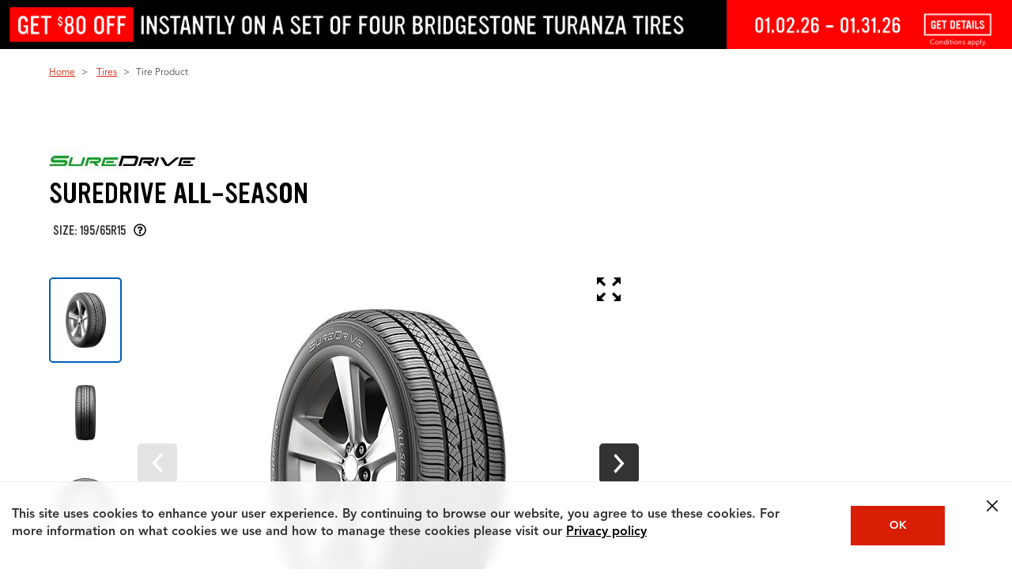

--- FILE ---
content_type: text/html; charset=utf-8
request_url: https://www.firestonecompleteautocare.com/tires/brands/suredrive/allseason/12875/
body_size: 46991
content:

<!DOCTYPE HTML>
<html lang="en">
    <head>

<meta http-equiv="content-type" content="text/html; charset=UTF-8"/>















<!-- tire-product -->

    
    
        <!-- INDEX AND FOLLOW -->
    




    
    
    
       <!-- <br><p>Cookie bsro.cp-fcac is absent! Doing rdirect to pick it up</p> -->
       
       	<script>
			document.cookie = "bsro.cp-fcac=%7B%22vehicles%22%3A%7B%22main%22%3A%7B%22lvl%22%3A0%2C%22ymm%22%3A%22%22%2C%22year%22%3A%22%22%2C%22make%22%3A%22%22%2C%22model%22%3A%22%22%2C%22trim%22%3A%22%22%2C%22tpms%22%3A%22%22%2C%22dt%22%3A%22%22%7D%2C%22tce%22%3A%7B%22lvl%22%3A0%2C%22ymm%22%3A%22%22%2C%22year%22%3A%22%22%2C%22make%22%3A%22%22%2C%22model%22%3A%22%22%2C%22trim%22%3A%22%22%2C%22tpms%22%3A%22%22%2C%22dt%22%3A%22%22%7D%2C%22aux%22%3A%7B%22lvl%22%3A0%2C%22ymm%22%3A%22%22%2C%22year%22%3A%22%22%2C%22make%22%3A%22%22%2C%22model%22%3A%22%22%2C%22engine%22%3A%22%22%2C%22dt%22%3A%22%22%7D%7D%2C%22site%22%3A%22FCAC%22%2C%22location%22%3A%7B%22storeNumber%22%3A%2228738%22%2C%22locationLvl%22%3A1%2C%22myZip%22%3A%22%22%2C%22myCity%22%3A%22%22%2C%22myState%22%3A%22%22%2C%22autoZip%22%3A%2280122%22%2C%22dt%22%3A%22%22%7D%2C%22tires%22%3A%7B%22main%22%3A%7B%22lvl%22%3A0%2C%22cs%22%3A%22%22%2C%22ar%22%3A%22%22%2C%22rs%22%3A%22%22%2C%22tireSize%22%3A%22%22%2C%22dt%22%3A%22%22%7D%2C%22tce%22%3A%7B%22lvl%22%3A0%2C%22cs%22%3A%22%22%2C%22ar%22%3A%22%22%2C%22rs%22%3A%22%22%2C%22tireSize%22%3A%22%22%2C%22dt%22%3A%22%22%7D%7D%7D; Expires=Fri, 15 Jan 2027 13:53:43 GMT; PATH=/; secure";
	</script>




    




<meta name="viewport" content="width=device-width, initial-scale=1, maximum-scale=2, user-scalable=1"/>    












<script>
var Util = {
    getCookie: function(d) {
        var b = d + "=";
        var a = document.cookie.split(";");
        for (var f = 0; f < a.length; f++) {
            var k = a[f];
            while (k.charAt(0) == " ") {
                k = k.substring(1)
            }
            if (k.indexOf(b) == 0) {
                var g = k.split("=");
                var j = decodeURIComponent(g[1]);
                try {
                    return JSON.parse(j)
                } catch (h) {
                    return j
                }
            }
        }
        return ""
    },
    removeCookie: function(a) {
        if (Util.isArray(a)) {
            for (var b = 0; b < a.length; b++) {
                document.cookie = a[b] + "=; path=/; expires=Thu, 01 Jan 1970 00:00:01 GMT;"
            }
        } else {
            document.cookie = a + "=; path=/; expires=Thu, 01 Jan 1970 00:00:01 GMT;"
        }
    },
    setCookie: function(b, f, c) {
        var e = new Date();
        e.setTime(e.getTime() + (c * 24 * 60 * 60 * 1000));
        var a = "expires=" + e.toUTCString();
        document.cookie = b + "=" + f + ";" + a + ";path=/"
    },
    getUrlParam: function(a) {
        if (window.location.search.length > 1) {
            return decodeURI(window.location.search.replace(new RegExp("^(?:.*[&\\?]" + encodeURI(a).replace(/[\.\+\*]/g, "\\$&") + "(?:\\=([^&]*))?)?.*$", "i"), "$1"))
        }
        return null
    },
    chunkArray: function(d, a) {
        var h = [].concat(d);
        var e = [];
        var j = Math.ceil(h.length / a);
        for (var b = 0; b < j; b++) {
            var k = [];
            for (var g = 0; g < a; g++) {
                var f = h.shift();
                if (f) {
                    k.push(f)
                }
                if (g == a - 1) {
                    e.push(k);
                    k = []
                }
            }
        }
        return e
    },
    type: function(b) {
        if (b == null) {
            return b + ""
        }
        var c = {
            "[object Boolean]": "boolean",
            "[object Number]": "number",
            "[object String]": "string",
            "[object Function]": "function",
            "[object Array]": "array",
            "[object Date]": "date",
            "[object RegExp]": "regexp",
            "[object Object]": "object",
            "[object Symbol]": "symbol",
            "[object Null]": "null",
            "[object Undefined]": "undefined",
            "[object Error]": "error"
        };
        var a = Object.prototype.toString;
        return c[a.call(b)]
    },
    isFunction: function(a) {
        return (this.type(a) === "function") ? true : false
    },
    isObject: function(a) {
        return (this.type(a) === "object") ? true : false
    },
    isArray: function(a) {
        return (this.type(a) === "array") ? true : false
    },
    isNumber: function(a) {
        return (this.type(a) === "number") ? true : false
    },
    isEmpty: function(b) {
        if (this.isObject(b)) {
            if (Object.keys(b).length == 0) {
                return true
            }
            for (var c in b) {
                var a = b[c];
                if (this.isObject(a)) {
                    this.isEmpty(a)
                }
                if (this.isEmpty(a)) {
                    return true;
                    break
                }
            }
            return false
        }
        return (b == "" || b == undefined || b == null) ? true : false
    },
    cleanObject: function(f) {
        var d = f;
        for (var g in d) {
            var c = d[g];
            if (this.isObject(c)) {
                this.cleanObject(c)
            }
            if (this.isArray(c)) {
                var b = c;
                var e = 0;
                var a = b.length;
                for (; e < a; e++) {
                    this.cleanObject(b[e])
                }
            }
            if (this.isEmpty(c)) {
                delete d[g]
            }
        }
        return d
    }
};
</script>






    
    
    








    
<link rel="stylesheet" href="/etc.clientlibs/bsro/common/clientlibs/dist/clientlib-shared-styles/v1.min.e012cfbecce86b0dd2eec4a062e64d46.css" type="text/css">
<link rel="stylesheet" href="/etc.clientlibs/bsro/fcac/clientlibs/clientlibs-site/v1.min.ba332154590e820ce72521275f671e85.css" type="text/css">









    <link rel="preload" href="https://fonts.bridgestoneresources.com/ywft-ultramagnetic.woff2" as="font" type="font/woff2" crossorigin="anonymous"/>
    <link rel="preload" href="https://fonts.bridgestoneresources.com/Avenir45Book_normal_normal.woff2" as="font" type="font/woff2" crossorigin="anonymous"/>
    <link rel="preload" href="https://fonts.bridgestoneresources.com/Avenir65Medium_normal_normal.woff2" as="font" type="font/woff2" crossorigin="anonymous"/>
    <link rel="preload" href="https://fonts.bridgestoneresources.com/Avenir85Heavy_normal_normal.woff" as="font" type="font/woff2" crossorigin="anonymous"/>






<link rel="preconnect" href="https://snc.marchex.io" crossorigin/>
<link rel="preconnect" href="https://px.marchex.io" crossorigin/>
<link rel="preconnect" href="https://connect.facebook.net" crossorigin/>
<link rel="preconnect" href="https://bid.g.doubleclick.net" crossorigin/>
<link rel="preconnect" href="https://vc.hotjar.io" crossorigin/>
<link rel="preconnect" href="https://www.google-analytics.com" crossorigin/>
<link rel="preconnect" href="https://www.google.com" crossorigin/>
<link rel="preconnect" href="https://www.googletagmanager.com" crossorigin/>
<link rel="preconnect" href="https://googleads.g.doubleclick.net" crossorigin/>
<link rel="preconnect" href="https://www.googleadservices.com" crossorigin/>







<script>
const featureSwitchJson = { 
  "bsro-ui-chatbot": {
    "value": "v1",
    "bodyClass": "true",
    "persist": {
       "migrate": "localStorage"
    }
  },
  "bsro-ecid": {
    "value": "true"	
  },
  "bsro-coupon-ajo": {
    "value": "true"
  },
  "bsro-ui-appt": {
    "value": "",
    "persist": {
      "type":"cookie"
    }
  },
  "bsro-ui-appt-uvp": {
    "value": "true",
    "bodyClass": "true"
  },
  "bsro-ui-pinnacle": {
    "value": "false",
    "bodyClass": {
       "contains": "/schedule-appointment"
    },
    "persist": {
       "type": "cookie"
    }
  },
    "bsro-ui-example": {
        "value": "FCAC:PROD",
        "persist": {
            "type": "none"
        }
    },
  "bsro-ui-tsr-boost": {
    "value": "firestone:allseason"	
  },
  "bsro-ui-contact-methods": {
    "value": "true",
    "bodyClass": {
       "contains": "/schedule-appointment"
    }
  },
  "bsro-ui-global-nav": {
    "value": "v2",
    "bodyClass": "true"
  },
  "bsro-ui-chat-bubble": {
    "value": "false",
    "bodyClass": "true"
  },
  "bsro-ui-fee-details" : {
    "value": "true"
  },
  "bsro-ui-wipers": {
    "value": "false"
  },
  "bsro-ui-sticky-header": {
    "value": "false",
    "bodyClass": "true"
  },
  "bsro-ui-header-phone": {
    "value": "true",
    "bodyClass": "true"
  },
  "bsro-ui-tdg-banner":{
    "value":"hidden"
  },
  "bsro-ui-vehicle-dashboard": {
	"value": "false",
    "bodyClass": "true",
	"persist": {
	"type":"cookie"
  }
}
};

!function(){"use strict";function e(e,t){(null==t||t>e.length)&&(t=e.length);for(var r=0,n=Array(t);r<t;r++)n[r]=e[r];return n}function t(e,t){if(!(e instanceof t))throw new TypeError("Cannot call a class as a function")}function r(e,t,r){return t&&function(e,t){for(var r=0;r<t.length;r++){var n=t[r];n.enumerable=n.enumerable||!1,n.configurable=!0,"value"in n&&(n.writable=!0),Object.defineProperty(e,o(n.key),n)}}(e.prototype,t),Object.defineProperty(e,"prototype",{writable:!1}),e}function n(t,r){return function(e){if(Array.isArray(e))return e}(t)||function(e,t){var r=null==e?null:"undefined"!=typeof Symbol&&e[Symbol.iterator]||e["@@iterator"];if(null!=r){var n,o,a,i,s=[],u=!0,l=!1;try{if(a=(r=r.call(e)).next,0===t);else for(;!(u=(n=a.call(r)).done)&&(s.push(n.value),s.length!==t);u=!0);}catch(e){l=!0,o=e}finally{try{if(!u&&null!=r.return&&(i=r.return(),Object(i)!==i))return}finally{if(l)throw o}}return s}}(t,r)||function(t,r){if(t){if("string"==typeof t)return e(t,r);var n={}.toString.call(t).slice(8,-1);return"Object"===n&&t.constructor&&(n=t.constructor.name),"Map"===n||"Set"===n?Array.from(t):"Arguments"===n||/^(?:Ui|I)nt(?:8|16|32)(?:Clamped)?Array$/.test(n)?e(t,r):void 0}}(t,r)||function(){throw new TypeError("Invalid attempt to destructure non-iterable instance.\nIn order to be iterable, non-array objects must have a [Symbol.iterator]() method.")}()}function o(e){var t=function(e,t){if("object"!=typeof e||!e)return e;var r=e[Symbol.toPrimitive];if(void 0!==r){var n=r.call(e,t);if("object"!=typeof n)return n;throw new TypeError("@@toPrimitive must return a primitive value.")}return String(e)}(e,"string");return"symbol"==typeof t?t:t+""}function a(e){return a="function"==typeof Symbol&&"symbol"==typeof Symbol.iterator?function(e){return typeof e}:function(e){return e&&"function"==typeof Symbol&&e.constructor===Symbol&&e!==Symbol.prototype?"symbol":typeof e},a(e)}var i="sessionStorage",s="localStorage",u="cookie",l="none",c="sessionStorage";function h(e,t){try{sessionStorage.setItem(e,t)}catch(t){console.error("Error setting sessionStorage ".concat(e),t)}}function f(e){try{return sessionStorage.getItem(e)}catch(t){console.error("Error getting sessionStorage ".concat(e),t)}}function m(e){try{sessionStorage.removeItem(e)}catch(t){console.error("Error clearing sessionStorage ".concat(e),t)}}function y(e){return e?e instanceof Date?e:new Date(Date.now()+24*e*60*60*1e3):null}function d(e,t){var r=arguments.length>2&&void 0!==arguments[2]?arguments[2]:null;try{var n={data:t,expiration:y(r)};localStorage.setItem(e,JSON.stringify(n))}catch(t){console.error("Error setting localStorage ".concat(e),t)}}function v(e){var t,r=g(e),n=null!==(t=null==r?void 0:r.data)&&void 0!==t?t:r;return"boolean"==typeof n?n.toString():n}function g(e){try{var t=localStorage.getItem(e);try{var r=JSON.parse(t);return r.expiration&&new Date(r.expiration)<new Date?(p(e),null):r}catch(e){return t}}catch(t){console.error("Error getting localStorage ".concat(e),t)}}function p(e){try{localStorage.removeItem(e)}catch(t){console.error("Error clearing localStorage ".concat(e),t)}}function b(e,t){var r=arguments.length>2&&void 0!==arguments[2]?arguments[2]:null,n="".concat(encodeURIComponent(e),"=").concat(encodeURIComponent(t)),o=y(r);o&&(n+="; expires=".concat(o.toUTCString()));try{document.cookie="".concat(n,";path=/")}catch(t){console.error("Error setting cookie ".concat(e),t)}}function w(e){try{var t;return(null===(t=document.cookie.match("(^|;)\\s*"+e+"\\s*=\\s*([^;]+)"))||void 0===t?void 0:t.pop())||null}catch(t){console.error("Error getting cookie ".concat(e),t)}}function V(e){try{document.cookie="".concat(encodeURIComponent(e),"=; expires=Thu, 01 Jan 1970 00:00:00 UTC; path=/")}catch(t){console.error("Error clearing cookie ".concat(e),t)}}function S(e,t){return e instanceof RegExp?e.test(t):String(t).includes(e)}var C=function(){return r((function e(r,n){var o=arguments.length>2&&void 0!==arguments[2]?arguments[2]:{};if(t(this,e),null==n)throw new Error("defaultValue must be provided");this.name=r,this.defaultValue=n.toString(),this.currentValue=null,this.previousValue=null,this.storageType=c,this.hasBodyClass=!1,this.bodyClassScope=null,this.isImmutable=!0===(null==o?void 0:o.immutable),this.expires=o.expires||null;var a=v(r.toUpperCase());this.isImmutable||null===a||(this.isImmutable=!0,this.defaultValue=a)}),[{key:"migrateValue",value:function(e,t){switch(e){case s:var r=g(this.name);this.currentValue=(null==r?void 0:r.data)||r,this.expires=(null==r?void 0:r.expiration)||null,null!==this.currentValue&&p(this.name);break;case u:this.currentValue=w(this.name),null!==this.currentValue&&V(this.name);break;case i:this.currentValue=f(this.name),null!==this.currentValue&&m(this.name)}if(null!==this.currentValue)switch(t){case s:d(this.name,this.currentValue,this.expires);break;case u:b(this.name,this.currentValue,this.expires);break;case i:h(this.name,this.currentValue)}this.storageType=t}},{key:"local",value:function(){var e=!(arguments.length>0&&void 0!==arguments[0])||arguments[0];return e&&this.migrateValue(this.storageType,s),e||this.storageType!==s||this.migrateValue(s,c),this}},{key:"remote",value:function(){var e=!(arguments.length>0&&void 0!==arguments[0])||arguments[0];return e&&(this.migrateValue(this.storageType,u),this.isImmutable&&this.currentValue!==this.defaultValue&&b(this.name,this.defaultValue,this.expires)),e||this.storageType!==u||this.migrateValue(u,c),this}},{key:"transient",value:function(){var e=!(arguments.length>0&&void 0!==arguments[0])||arguments[0];return e&&this.migrateValue(this.storageType,l),e||this.storageType!==l||this.migrateValue(this.storageType,c),this}},{key:"immutable",value:function(){var e=!(arguments.length>0&&void 0!==arguments[0])||arguments[0];return this.isImmutable=e,this}},{key:"bodyClass",value:function(){var e=arguments.length>0&&void 0!==arguments[0]?arguments[0]:null;return this.bodyClassScope=e,this.hasBodyClass=!0,this}},{key:"setCurrentValue",value:function(e){var t=arguments.length>1&&void 0!==arguments[1]?arguments[1]:{},r=!1;if(this.isImmutable)return console.error("An immutable feature cannot be changed."),!1;if(null==e)throw new Error("Value must be provided");var n=e.toString(),o=this.getCurrentValue();return o!==n&&(this.previousValue=o,this.currentValue=n,!1===t.persist?this.storageType=l:this.storageType===i?h(this.name,n):this.storageType===s?d(this.name,n,this.expires):this.storageType===u&&b(this.name,n,this.expires),r=!0),r}},{key:"getCurrentValue",value:function(){if(this.isImmutable)return this.defaultValue;var e=this.getStoredValue();return null!=e?e:this.defaultValue}},{key:"getStoredValue",value:function(){return this.storageType===i?f(this.name):this.storageType===u?w(this.name):this.storageType===s?v(this.name):this.currentValue}},{key:"addBodyClass",value:function(){var e=this.getCurrentValue();if("true"===e)document.body.classList.add(this.name);else if("false"===e)document.body.classList.remove(this.name);else{var t=null!==this.previousValue?this.previousValue:this.defaultValue;document.body.classList.remove(this.name+"-"+t),document.body.classList.add(this.name+"-"+e)}}},{key:"apply",value:function(){var e,t,r=this;if(this.hasBodyClass&&(e=this.bodyClassScope,t=window.location.pathname,!e||(Array.isArray(e)?e.some((function(e){return S(e,t)})):S(e,t))))if(document.body)this.addBodyClass();else{var n=new MutationObserver((function(){document.body&&(r.addBodyClass(),n.disconnect())}));n.observe(document.documentElement,{childList:!0})}}},{key:"reset",value:function(){var e=this.getCurrentValue();return this.clearStoredValue(),e!==this.defaultValue}},{key:"clearStoredValue",value:function(){this.storageType===i?m(this.name):this.storageType===s?p(this.name):this.storageType===u&&V(this.name)}},{key:"toString",value:function(){var e=this.getCurrentValue(),t=this.isImmutable?" !":e!==this.defaultValue?" *":"";return"".concat(this.name,': "').concat(e,'"').concat(t)}}])}();function k(e){return"true"===e||!0===e}var E=function(){return r((function e(){t(this,e),this.switches=new Map}),[{key:"create",value:function(e,t){var r=arguments.length>2&&void 0!==arguments[2]?arguments[2]:{};this.switches.has(e)&&console.error("Replacing existing feature switch ".concat(e));var n=new C(e,t,r);return this.switches.set(e,n),n}},{key:"build",value:function(e,t){var r,n,o,i,s,u=this.create(e,t.value,{immutable:k(t.immutable),expires:null===(r=t.persist)||void 0===r?void 0:r.expires});if("cookie"===(null===(n=t.persist)||void 0===n?void 0:n.type)?u.remote():"localStorage"===(null===(o=t.persist)||void 0===o?void 0:o.type)?u.local():"none"===(null===(i=t.persist)||void 0===i?void 0:i.type)&&u.transient(),null!==(s=t.persist)&&void 0!==s&&s.migrate&&[].concat(t.persist.migrate).forEach((function(e){u.migrateValue(e,u.storageType)})),t.bodyClass){var l=[];k(t.bodyClass)&&u.bodyClass(),"object"===a(t.bodyClass)&&(t.bodyClass.contains&&l.push(t.bodyClass.contains),t.bodyClass.matches&&l.push(t.bodyClass.matches.map((function(e){try{return new RegExp(e)}catch(t){console.error("Error creating regex for body class: ".concat(e),t)}})).filter((function(e){return e}))),u.bodyClass(l.length?l:null))}return u}},{key:"initialize",value:function(e){if(e instanceof Object)for(var t=0,r=Object.entries(e);t<r.length;t++){var o=n(r[t],2),a=o[0],i=o[1],s=this.build(a,i);s&&this.switches.set(a,s)}this.switches.forEach((function(e){var t=new URLSearchParams(window.location.search).get(e.name);if(t)try{e.setCurrentValue(t)}catch(t){console.info("".concat(e.name,": ").concat(t.message))}e.apply()}))}},{key:"get",value:function(e){var t=this.switches.get(e);return null==t?void 0:t.getCurrentValue()}},{key:"is",value:function(e,t){return this.get(e)===(null==t?void 0:t.toString())}},{key:"isTrue",value:function(e){return"true"===this.get(e)}},{key:"set",value:function(e,t){var r=arguments.length>2&&void 0!==arguments[2]?arguments[2]:{},n=this.switches.get(e);n?(n.setCurrentValue(t,r)&&(n.apply(),document.dispatchEvent(new CustomEvent("featureSwitchChange",{detail:{name:e,value:t}}))),console.info('Feature switch "'.concat(e,'" set to "').concat(t,'"'))):console.error("No feature switch named '".concat(e,"'"))}},{key:"reset",value:function(e){(e?[this.switches.get(e)]:this.switches).forEach((function(t){if(!t)throw new Error("No feature switch named ".concat(e));t.reset()&&(t.apply(),document.dispatchEvent(new CustomEvent("featureSwitchChange",{detail:{name:t.name,value:t.getCurrentValue()}})))}))}},{key:"dump",value:function(){console.info("Feature Switches:"),this.switches.forEach((function(e){console.info("- ".concat(e))}))}}])}();window.featureSwitches=new E}();


window.featureSwitches.initialize(featureSwitchJson);

</script>



















<script>
    var isEcom = Boolean(true);
    var isProd = Boolean(true) || false;
    var isProdTest = Boolean(true) || false;
    var siteName = "fcac";
    var siteId = "fcac";
    var prConfig = {
    	groupId: "1672290217",
    	id: "1053509158",
    	apiKey: "8a9d9dde-17a4-4c0d-8d5a-5709f351c767",
    	test: {
    		groupId: "80869",
    		id: "990402",
    		apiKey: "86f4888e-2e98-4ecf-821e-b30efb48a0b7",
    	}
    };
    <!--/* var serverMode = Boolean(false); */-->
    var geoPreference = Util.getCookie("geoPreference") || "not specified";
    var adobeInstanceId = "AD455AA8591B70C90A495EA3@AdobeOrg";

    GEO_FLAG = false;

    AEM_ERROR = function(debug_info) {
    	console.warn(debug_info);
    }

    debug_log = function(_s){
    	//console.log(' > ' + _s + '<br/>');
    	//console.log(_s);
    }

    //
    // Start Analytics Tracking
    //

    function getCookie(cname) {
    	var name = cname + "=";
    	var ca = document.cookie.split(';');
    	for(var i = 0; i <ca.length; i++) {
    		var c = ca[i];
    		while (c.charAt(0)==' ') {
    			c = c.substring(1);
    		}
    		if (c.indexOf(name) == 0) {
    			//c.substring(name.length,c.length)
    			var sarr = c.split('=');
    			var dcdc = decodeURIComponent(sarr[1]);
    			var retVal = JSON.parse(dcdc);
    			return retVal;
    		}
    	}
    	return "";
    }

    var siteProfile = getCookie("bsro.cp-fcac");

    // 5953: analytics referral
    function getUrlParameter(name) {
    	name = name.replace(/[\[]/, '\\[').replace(/[\]]/, '\\]');
    	var regex = new RegExp('[\\?&]' + name + '=([^&#]*)');
    	var results = regex.exec(location.search);
    	return results === null ? '' : decodeURIComponent(results[1].replace(/\+/g, ' '));
    };

    var _digitalData = {
        page: {
            pageInfo: {
            	pageName: "tires:tire-product",
    			original_referrer: getUrlParameter('r') || null
            },
            category: {
                subCategory1: "tires",
                subCategory2: "tire-product",
                subCategory3: "",
                subCategory4: ""
            },
            serviceClassification: {
            	  serviceSubClassification1: "",
            	  serviceSubClassification2: "",
            	  serviceSubClassification3: "",
            	  serviceSubClassification4: ""
            }
        },
        user: [{
            profile: [{
                city: siteProfile?.location?.myCity,
                stateProvince: siteProfile?.location?.myState,
                postalCode: siteProfile?.location?.myZip || siteProfile?.location?.autoZip,
                country: "US",
                attributes: {
                    service: null,
                    storeNumber: siteProfile?.location?.locationLvl > 1 ? siteProfile?.location?.storeNumber : '',
                    vehicle: {
                        year: (isEcom) ? siteProfile?.vehicles?.tce?.year : siteProfile?.vehicles?.main?.year,
                        make: (isEcom) ? siteProfile?.vehicles?.tce?.make : siteProfile?.vehicles?.main?.make,
                        model: (isEcom) ? siteProfile?.vehicles?.tce?.model : siteProfile?.vehicles?.main?.model,
                        subModel: (isEcom) ? siteProfile?.vehicles?.tce?.trim : siteProfile?.vehicles?.main?.trim,
                        engine: siteProfile.vehicles.aux.engine
                    }
                },
                geoPreference: geoPreference
            }]
        }]
    }

    // 5614: custom pageName based on virtual pages
    if (_digitalData.page.pageInfo.pageName === 'account') {
    	var accountPageName = 'account:overview';
    	var pathname = window.location.pathname;

    	if (pathname === '/account/preferences') {
    		accountPageName = 'account:preferences';
    	} else if (pathname === '/account/vehicles') {
    		accountPageName = 'account:vehicles'
    	}

    	_digitalData.page.pageInfo.pageName = accountPageName;
    }

    // 2105: Local pages analytics pageView
    var localSeoPages = _digitalData.page.pageInfo.pageName.split(':')[0] === 'local'
    if (localSeoPages) {
        var stateCityAddr = window.location.pathname.split('/').filter((item) => item !== '');
        var state = stateCityAddr[0] === 'local' ? 'homepage' : stateCityAddr[0];
        var city = stateCityAddr[1] || null;
        var address = stateCityAddr[2] || null;

        _digitalData.page = {
            category: { subCategory1: 'stores' },
            pageInfo: {
                pageName: 'local:' + (state ? state : '') + (city ? ':' + city : '') + (address ? ':' + address : '')
            }
        };

        if (state && state !== 'homepage') {
            _digitalData.page.category.subCategory2 = state;
            if (city) {
                _digitalData.page.category.subCategory3 = city;
                // Commenting this for now as store property is not set in the digitalData
                // digitalData.store.storeNumber = storeNumber;
            }
        }
    }

       var digitalData = Util.cleanObject(_digitalData);

    

    digitalData.event = [];

    //
    //	End Analytics Tracking
    //
</script>


    
<script>
    var sprChatbotVars = {
        storeNumber : "_c_669a516537389d34c871bbe1",
        storeName : "_c_669a512e37389d34c871359d",
        state : "_c_669a4ed537389d34c86c4159",
        city : "_c_669a4ebe37389d34c86c1c2f",
        address : "_c_669a4ea337389d34c86bea38",
        zip: "_c_66f41b8e21febf37caa582ae",
        storeType : "_c_669a2efb37389d34c82da389",
        temporarilyClosed : "_c_669a2ed837389d34c82d68ce",
        onlineAppointmentActiveFlag : "_c_669a2eb137389d34c82d210d",
        trackingPhone : "_c_669a2d6837389d34c82ab0de",
        caseSource : "_c_68a4934ab858597f618a442b",
        timestamp : "_c_68a492ccb858597f61893ed5",
        userAgent : "_c_68a48fbfb858597f6182bfd1",
        pageUrl : "_c_68a48f9cb858597f61826359",
        adobeReportSuiteIds : "_c_68a48de6b858597f617e7692",
        adobeEcidId : "_c_68a48d27b858597f617cdc9e",
        chatbotAppId : "66a22f6dded85d4f16e4e95c_app_1974220"
    };
</script>































<!-- false , false , false , false , false , false , false , false , false , false , true , false, false, false-->






    <!-- SEO HELPER seo-head-data -->
    <!-- SEO HEAD DATA :: seo-head-data :: /content/bsro/fcac/static/seo/seo-head-data :: tire-product :: selectors: (suredrive,allseason,12875,ver_v2) -->














    <!-- data-sly-template.productdetail -->
    
    
    

    
        
        
        

        

        
        

        
        
        
        
        <title>SureDrive ALL-Season 195/65R15 Tires for Sale</title>
        <meta name="description" content="Find SureDrive ALL-Season tires in size 195/65R15 at your nearest Firestone Complete Auto Care location today."/>


        
        
            
        
        
        <link rel="canonical" href="//www.firestonecompleteautocare.com/tires/brands/suredrive/allseason/12875/"/>

        
        
        
        
        

        
        
        
        

        
        
        
        
        

        <script type="application/ld+json">
    {
        "@context": "https://schema.org/",
        "@type": "Product",
        "name": "SureDrive ALL-Season",
        "image": "https://s7d1.scene7.com/is/image/bridgestone/suredrive-all-season-60-full-web-global-bsro",
        "description": "The SureDrive All Season tire delivers well-rounded, essential performance for your everyday drive at a price that won’t break the bank. Plus, the SureDrive All Season tire was built for yearround reliability and basic driving comfort, giving sedan and CUV drivers the confidence to keep their world moving—rain, snow or shine—and backed by a trusted all season solution.",
        "brand": "SureDrive",
        "sku": "12875",
        "offers": {
            "@type": "Offer",
            "url": "//www.firestonecompleteautocare.com/tires/brands/suredrive/allseason/12875/",
            "priceCurrency": "USD",
            "price": "53.99",
            "availability": "https://schema.org/InStock",
            "itemCondition": "https://schema.org/NewCondition",
            "availableDeliveryMethod": "https://schema.org/OnSitePickup",
            "hasMerchantReturnPolicy": {
                "@type": "MerchantReturnPolicy",
                "applicableCountry": "US",
                "returnPolicyCategory": "https://schema.org/MerchantReturnFiniteReturnWindow",
                "merchantReturnDays": 90,
                "returnMethod": "https://schema.org/ReturnInStore"
            }
        },
        "aggregateRating": {
            "@type": "AggregateRating",
            "ratingValue": "3.53",
            "bestRating": "5",
            "worstRating": "1",
            "ratingCount": "55"
        }
    }
</script>
        

        
        
    













    <!-- SEO HELPER END -->




<meta name="serverInfo" content="ip-10-10-3-102.cwh.local - ip-10-10-3-102.cwh.local - production"/>
<meta name="keywords"/>






<script type="text/javascript" src="/ruxitagentjs_ICA15789NPQRUVXfhqrtux_10327251022105625.js" data-dtconfig="rid=RID_76660714|rpid=2013134025|domain=firestonecompleteautocare.com|reportUrl=https://bf77108mqp.bf.dynatrace.com/bf|app=41c2cbc6f295eb0e|cors=1|owasp=1|featureHash=ICA15789NPQRUVXfhqrtux|msl=153600|srsr=25000|vcv=2|rdnt=1|uxrgce=1|bp=3|cuc=ycwuenoi|srms=2,2,1,|mdl=mdcc3=20,mdcc5=20|mel=100000|dpvc=1|md=mdcc1=a#desktopMenuApp ^rb span,mdcc2=a#wrapper ^rb header ^rb div.app-global.ecomm-cart ^rb div.ecomm-cart-panel.active ^rb div:nth-child(3) ^rb div ^rb div.sum ^rb div.out-the-door-price ^rb div:nth-child(2),mdcc3=a#vehicle-info-bar-vehicle ^rb div ^rb dl ^rb dt,mdcc4=bdocument.referrer,mdcc5=bnavigator.userAgent,mdcc6=dutm_source,mdcc7=dutm_medium,mdcc8=dutm_campaign,mdcc9=dutm_term,mdcc10=dutm_content,mdcc11=bsiteProfile.vehicles.tce.ymm,mdcc12=cbsro-ui-tsr|ssv=4|lastModification=1765219492766|tp=500,50,0|srbbv=2|agentUri=/ruxitagentjs_ICA15789NPQRUVXfhqrtux_10327251022105625.js" data-config='{"revision":1765219492766,"beaconUri":"https://bf77108mqp.bf.dynatrace.com/bf","agentUri":"/ruxitagentjs_ICA15789NPQRUVXfhqrtux_10327251022105625.js","environmentId":"ycwuenoi","modules":"ICA15789NPQRUVXfhqrtux"}' data-envconfig='{"tracestateKeyPrefix":"f6e2a020-dd6af23e"}' data-appconfig='{"app":"41c2cbc6f295eb0e"}'></script><script type="text/javascript" src="/ruxitagentjs_ICA15789NPQRUVXfhqrtux_10327251022105625.js" data-dtconfig="app=41c2cbc6f295eb0e|cors=1|owasp=1|featureHash=ICA15789NPQRUVXfhqrtux|msl=153600|srsr=25000|vcv=2|rdnt=1|uxrgce=1|bp=3|cuc=ycwuenoi|srms=2,2,1,|mdl=mdcc3=20,mdcc5=20|mel=100000|dpvc=1|md=mdcc1=a#desktopMenuApp ^rb span,mdcc2=a#wrapper ^rb header ^rb div.app-global.ecomm-cart ^rb div.ecomm-cart-panel.active ^rb div:nth-child(3) ^rb div ^rb div.sum ^rb div.out-the-door-price ^rb div:nth-child(2),mdcc3=a#vehicle-info-bar-vehicle ^rb div ^rb dl ^rb dt,mdcc4=bdocument.referrer,mdcc5=bnavigator.userAgent,mdcc6=dutm_source,mdcc7=dutm_medium,mdcc8=dutm_campaign,mdcc9=dutm_term,mdcc10=dutm_content,mdcc11=bsiteProfile.vehicles.tce.ymm,mdcc12=cbsro-ui-tsr|ssv=4|lastModification=1765219492766|tp=500,50,0|srbbv=2|agentUri=/ruxitagentjs_ICA15789NPQRUVXfhqrtux_10327251022105625.js|reportUrl=https://bf77108mqp.bf.dynatrace.com/bf|rid=RID_76660714|rpid=946661611|domain=firestonecompleteautocare.com" data-config='{"revision":1765219492766,"beaconUri":"https:\/\/bf77108mqp.bf.dynatrace.com\/bf","agentUri":"\/ruxitagentjs_ICA15789NPQRUVXfhqrtux_10327251022105625.js","environmentId":"ycwuenoi","modules":"ICA15789NPQRUVXfhqrtux"}' data-envconfig='{"tracestateKeyPrefix":"f6e2a020-dd6af23e"}' data-appconfig='{"app":"41c2cbc6f295eb0e"}'></script><link rel="icon" type="image/vnd.microsoft.icon" href="/etc/designs/bsro/fcac/favicon.ico"/>
<link rel="shortcut icon" type="image/vnd.microsoft.icon" href="/etc/designs/bsro/fcac/favicon.ico"/>











    
    
    
    









    <script async src="//assets.adobedtm.com/launch-ENd95cbde80c53496f93cc8f6e7991d37b.min.js"></script>
    
    
    




</head>
    <body>







	<script>
    var bestRatingObserver = new MutationObserver(function(mutations) {
        mutations.forEach(function(mutation) {
            for (var i = 0; i < mutation.addedNodes.length; i++) {
                var myNode = mutation.addedNodes[i];
                var nodeHTML = myNode.outerHTML;
                if (nodeHTML.includes('bestRating')) {
                    nodeHTML = nodeHTML.replace(/"bestRating": "\d*"/gm, '"bestRating": "5"');
                    nodeHTML = nodeHTML.replace(/"worstRating": "\d*"/gm, '"worstRating": "1"');
                    myNode.outerHTML = nodeHTML;
                    bestRatingObserver.disconnect();
                }
            }
        })
    });

    bestRatingObserver.observe(document.documentElement.getElementsByTagName('head')[0], { childList: true });
</script>

<script>
(function bsroaem12736() {
  function callback(mutationsList, observer) {
    for(let mutation of mutationsList) 	{
      if (mutation.type === 'childList') {
        mutation.addedNodes.forEach(node => {
          if (node.nodeType === Node.ELEMENT_NODE
              && node.classList.contains('summary-group') 
              && node.classList.contains('savings')) {
            setTimeout(() => {
                // bump the page down by 1px to trigger the rebate to show
                requestAnimationFrame(() => {
                  window.scrollBy(0, 1);
                });
              }, 500);
            observer.disconnect();
          }
        });
	    }
	  }
  }
    const observer = new MutationObserver(callback);
    observer.observe(document.body, { childList: true, subtree: true });
    // failsafe to disconnect the observer after 10 seconds
    setTimeout(() => { observer.disconnect(); }, 10000);
})();
</script>



<a href="#main" class="sr-only">Skip to Content</a>
<div id="wrapper" role="main">
    <header>
	<script>
	window.interruptData = { interrupts: [] };
</script>


<div class="interrupt hide" data-interrupt>
	<div class="interrupt-box">
		<div class="interrupt-image">
			<img src="" alt=""/>
		</div>
		<div class="interrupt-content">
			<div class="heading"></div>
			<div class="subheading"></div>
			<div class="copy"></div>
			<div class="custom-module">
				<div class="interrupt-email-signup hide">
					<form>
						<div>
							<input type="text" name="email" id="email-signup-coupons-email-input" title="Email signup coupons input" placeholder="Enter Email Address"/>
						</div>
					</form>
				</div>
				
				<div class="recently-viewed-tires hide">
					<div class="tire">
						<div class="tire__image">
							<img src="" alt="Tire image"/>
						</div>
						<div class="tire__info">
							<div class="tire__brand">
								<img src="" alt="Logo"/>
							</div>
							<div class="tire__name"></div>
							<div class="tire__review">
								<div class="" data-type="inline-rating" data-product-type="tire" data-id="" data-tire-brand="" data-tire-name=""></div>
							</div>
							<div class="tire__prices">
								<span class="tire__price"></span>
							</div>
						</div>
						<div class="tire__cta">
							<a data-article="" data-brand="" data-tire-name="" data-tire-logo="" data-type="vehicle" data-quantity="4" data-tire-image="" href="#" class="btn" rel="nofollow">
								SEE DETAILS
							</a>
						</div>
					</div>
				</div>
				
			</div>
			<div class="ctas">
				<a href="#" class="btn secondary" title="Primary Action"></a>
				<a href="#" class="btn primary" title="Secondary Action"></a>
			</div>
		</div>
		<div class="flexible-messaging-area"></div>
		<div class="close">
			<a href="#" class="interrupt-close" data-anchor-close-btn="">
				<span>close</span>
			</a>
		</div>
	</div>
	<div class="interrupt-screen"></div>
</div>

	




    
        
        
        <div class="interrupt parbase">




<!-- banner enabled in publish mode: true -->



<script>

if (window.interruptData) { window.interruptData.interrupts.push({ id:
"interrupt-add-to-cart" || "interrupt", type:
"interrupt-anchored-overlay", expiration: "0" || "30",
restrictions: "", inclusionRules:
"all", includePages: "",
excludePages: "", classes:
"interrupt-anchored-overlay" === "interrupt-anchored-strip" ?
"dark-mode top" : "interrupt-anchored-overlay" ===
"interrupt-anchored-overlay" ? "bottom right" : "",
heading: "", subheading: "", ctas:
[ { label: "Lorem Ipsum", href: "" } ], copy:
"", flexibleMessagingArea:
"", image: "", customModule:
"" }); }
</script>


</div>

    
        
        
        <div class="newpar new section">

</div>

    
        
        
        <div class="par iparys_inherited">

    
    
    
    
        
        
        <div class="interrupt parbase">




<!-- banner enabled in publish mode: true -->



<script>

if (window.interruptData) { window.interruptData.interrupts.push({ id:
"recentlyViewedTire" || "interrupt", type:
"interrupt-modal", expiration: "1" || "30",
restrictions: "", inclusionRules:
"exclude", includePages: "",
excludePages: "^\/.+$", classes:
"interrupt-modal" === "interrupt-anchored-strip" ?
"dark-mode top" : "interrupt-modal" ===
"interrupt-anchored-overlay" ? "bottom right" : "",
heading: "Pick Up Where You Left Off", subheading: "Your recently viewed tire", ctas:
[ { label: "", href: "" } ], copy:
"", flexibleMessagingArea:
"", image: "", customModule:
"recently-viewed-tires" }); }
</script>


</div>

    
        
        
        <div class="custom-code parbase">




	<script>document.body.classList.add("test-noflicker");</script>
<style>
    .test-noflicker #leaderboard-banner-container {
        opacity: 0;
    }
</style>
<style>
    /* Suppress the vehicle search box */
    .vehicle-search.search-field-container {
        display: none;
    }
</style>

<!-- BSROAEM-13636 -->
<style>
.tsr-card.grid .tsr-card__boosted {
    border-radius: 0 9pt 9pt 0;
    height: 30px;
    left: 0;
    top: 40px;
}
.tsr-card.list .tsr-card__boosted.price, .tsr-card.grid .tsr-card__boosted.price, .ecomm-product-detail-quote-v2 .tsr-card__boosted.price{
    display: block;
    background: #333;
}
.ecomm-product-detail-quote-v2 .tsr-card__boosted.price {
    border-radius: 0 6px 0 12px;
    background: #333;
    width: 129px;
    height: 29px;
    color: #fff;
    font-size: 14px;
    text-align: center;
    align-content: center;
    position: absolute;
    right: 0;
    top: 0;
    z-index: 99;
}
.ecomm-product-detail-quote-v2.quote .tsr-card__boosted.price {
    border-radius: 0 6px 0 12px;
    background: #333;
    width: 129px;
    height: 29px;
    color: #fff;
    font-size: 14px;
    text-align: center;
    align-content: center;
    position: absolute;
    right: 0;
    top: 0;
    z-index: 99;
}
 .ecomm-product-detail-quote-v2.quote .tsr-card__boosted.price + .ecomm-order-summary-v2 { 
 padding-top: 25px; 
 }

</style>


<script>
(function bsroaem13636() {

    // Array of article IDs that should show the "Price Drop" indicator
    const priceDropArticleIds = [
    '12897',
    '12875',
    '13039',
    '12900',
    '13084',
    '12883',
    '12889',
    '12914',
    '13041',
    '12956',
    '13025',
    '13021',
    '12963',
    '13082',
    '13027',
    '13067'
  ];

    function addPriceDropToTireCards() {
        const tireCards = document.querySelectorAll('a[data-article-id]');
        
        tireCards.forEach(function(card) {
            const articleId = card.getAttribute('data-article-id');
            
            // Always check if the article ID matches and if price drop doesn't already exist
            if (articleId && priceDropArticleIds.includes(articleId)) {
                // Only add if it doesn't already have the price drop indicator
                if (!card.querySelector('.tsr-card__boosted.price')) {
                    const priceDropDiv = document.createElement('div');
                    priceDropDiv.className = 'tsr-card__boosted price';
                    priceDropDiv.textContent = 'Price Drop';
                    
                    card.insertBefore(priceDropDiv, card.firstChild);
                }
            } else {
                // If article ID doesn't match, remove any existing price drop indicator
                const existingPriceDrop = card.querySelector('.tsr-card__boosted.price');
                if (existingPriceDrop) {
                    existingPriceDrop.remove();
                }
            }
        });
    }

    function addPriceDropToProductDetail() {
        const productDetailSection = document.querySelector('section[data-article-id]');
        
        if (productDetailSection) {
            const articleId = productDetailSection.getAttribute('data-article-id');
            
            if (articleId && priceDropArticleIds.includes(articleId)) {
                // Wait for the quote container to load with polling
                const pollForQuoteContainer = () => {
                    const productDetailQuoteContainer = document.querySelector('.ecomm-product-detail-quote-v2');
                    
                    if (productDetailQuoteContainer) {
                        if (!productDetailQuoteContainer.querySelector('.tsr-card__boosted.price')) {
                            const priceDropDiv = document.createElement('div');
                            priceDropDiv.className = 'tsr-card__boosted price';
                            priceDropDiv.textContent = 'Price Drop';
                            
                            productDetailQuoteContainer.insertBefore(priceDropDiv, productDetailQuoteContainer.firstChild);
                        }
                        return true; // Found and processed
                    }
                    return false; // Not found yet
                };

                // Try immediately first
                if (!pollForQuoteContainer()) {
                    // If not found, start polling with intervals
                    let pollAttempts = 0;
                    const maxPollAttempts = 50; // Poll for up to 10 seconds (50 * 200ms)
                    
                    const pollInterval = setInterval(() => {
                        pollAttempts++;
                        
                        if (pollForQuoteContainer() || pollAttempts >= maxPollAttempts) {
                            clearInterval(pollInterval);
                        }
                    }, 200); // Poll every 200ms
                }
            } else {
                // If article ID doesn't match, remove any existing price drop indicator
                const productDetailQuoteContainer = document.querySelector('.ecomm-product-detail-quote-v2');
                if (productDetailQuoteContainer) {
                    const existingPriceDrop = productDetailQuoteContainer.querySelector('.tsr-card__boosted.price');
                    if (existingPriceDrop) {
                        existingPriceDrop.remove();
                    }
                }
            }
        }
    }

    function addPriceDropIndicators() {
        // Check if we're on a tire search results page
        const tireSearchResultsApp = document.getElementById('tire-search-results-app');
        const productResultsGrid = document.querySelector('.product-results-grid');
        const dataProductResultsGrid = document.querySelector('[data-product-results-grid]');
        
        // Check if we're on a product detail page
        const productDetailSection = document.querySelector('section[data-article-id]');
        
        // Handle tire search results pages
        if (tireSearchResultsApp || productResultsGrid || dataProductResultsGrid) {
            addPriceDropToTireCards();
        }

        // Handle product detail pages
        if (productDetailSection) {
            addPriceDropToProductDetail();
        }
    }

    // Run when DOM is ready
    if (document.readyState === 'loading') {
        document.addEventListener('DOMContentLoaded', addPriceDropIndicators);
    } else {
        addPriceDropIndicators();
    }

    // Enhanced mutation observer to catch dynamically loaded content
    const observer = new MutationObserver(function(mutations) {
        let shouldProcess = false;
        
        mutations.forEach(function(mutation) {
            if (mutation.type === 'childList') {
                // Check for added or removed nodes
                const hasRelevantChanges = (nodes) => {
                    for (let i = 0; i < nodes.length; i++) {
                        const node = nodes[i];
                        if (node.nodeType === Node.ELEMENT_NODE) {
                            if ((node.matches && node.matches('a[data-article-id]')) || 
                                (node.querySelector && node.querySelector('a[data-article-id]')) ||
                                (node.matches && node.matches('.ecomm-product-detail-quote-v2')) ||
                                (node.querySelector && node.querySelector('.ecomm-product-detail-quote-v2')) ||
                                (node.matches && (node.matches('.tsr-card') || node.matches('.result-card') || node.matches('[class*="tire"]') || node.matches('[class*="product"]'))) ||
                                (node.querySelector && (node.querySelector('.tsr-card') || node.querySelector('.result-card') || node.querySelector('[class*="tire"]') || node.querySelector('[class*="product"]')))) {
                                return true;
                            }
                        }
                    }
                    return false;
                };
                
                if (hasRelevantChanges(mutation.addedNodes) || hasRelevantChanges(mutation.removedNodes)) {
                    shouldProcess = true;
                }
            }
        });
        
        if (shouldProcess) {
            // Small delay to allow React to finish rendering
            setTimeout(() => {
                addPriceDropIndicators();
            }, 100);
        }
    });

    // Start observing for dynamically added content
    observer.observe(document.body, {
        childList: true,
        subtree: true
    });

    // Additional periodic check for tire search results pages (to catch filtering/sorting)
    if (document.getElementById('tire-search-results-app') || document.querySelector('.product-results-grid') || document.querySelector('[data-product-results-grid]')) {
        setInterval(() => {
            addPriceDropToTireCards();
        }, 1000); // Check every second for filtering/sorting changes
    }

    // Additional fallback: Keep trying on product detail pages
    if (document.querySelector('section[data-article-id]')) {
        // Set up a periodic check for product detail pages
        let fallbackAttempts = 0;
        const maxFallbackAttempts = 30; // Try for up to 15 seconds
        
        const fallbackInterval = setInterval(() => {
            fallbackAttempts++;
            addPriceDropToProductDetail();
            
            if (fallbackAttempts >= maxFallbackAttempts) {
                clearInterval(fallbackInterval);
            }
        }, 500); // Check every 500ms
    }
})();
</script>
<!-- END BSROAEM-13636 -->

<style>
.center-page {
    > .container {
        justify-content: center;
    }
}

</style>
</div>

    
        
        
        <div class="tire-comparison parbase">



<!-- BUILD TIRE COMPARISON OUTPUT -->


<section id="tire-comparison-app" class="tire-comparison" data-i18n='{"tooltips": {"rating": {"label": "Rating","value": "See how tires compare in overall performance based on ratings from professionals and customers."},"offers": {"label": "Offers","value": "View limited time deals, savings, and coupons."},"availability": {"label": "Availability","value": "See what’s in stock based on local/national inventory."},"mileage": {"label": "Mileage Warranty","value": "Limited Mileage Warranty guarantees you’ll get a certain number of miles of use out of your tires before they wear out."},"tireType": {"label": "Type","value": "Type of vehicle(s) this tire is best suited for."},"season": {"label": "Season","value": "We provide different tires for different seasons — from summer, winter, all season etc."},"size": {"label": "Size","value": "The tire size — located on the sidewall of the tire — provides key information about the tire’s dimensions."},"buyAndTry": {"label": "90-Day Buy and Try","value": "Eligible Bridgestone or Firestone brand tires can be returned to the location they were originally purchased within 90 days of purchase for a full refund or exchange. See our Tire Warranties page for full details and conditions."},"speedRating": {"label": "Speed Rating","value": "An alphabetical system describing a tire’s maximum permissible speed under specified laboratory conditions. Also known as ‘Speed Symbol.’"},"treadDepth": {"label": "bsro.tooltip.label.tread-depth","value": "The distance from the tread surface to the bottom of the grooves commonly measured in 32nd of an inch."},"utqgRating": {"label": "UTQG Rating","value": "Uniform Tire Quality Grade; a comparative performance measurement of a tire, based upon its test results in three categories: treadwear, traction, and temperature resistance."},"loadIndex": {"label": "Load Index","value": "A numerical code associated with the maximum load a tire can carry at a pre-defined inflation pressure."},"loadRange": {"label": "bsro.tooltip.label.load-range","value": "bsro.tooltip.load-range"},"weight": {"label": "Weight","value": "The weight of the tire as a standalone measurement."},"maxInflation": {"label": "Max Inflation","value": "The highest “cold” inflation pressure that the tire is designed to contain. The vehicle manufacturer’s recommend inflation pressure should be used for tire inflation and should never exceed this limit from the tire manufacturer."},"runFlat": {"label": "Run Flat","value": "Tire is designed to drive on for minimal distance after being punctured."}},"compare": {"compareBtn": "Compare","clearBtn": "Clear All","addBtn": "Add another tire to compare","quoteBtn": "See Details","empty1": "Add up to 1 more tire!","empty2": "Add up to 2 more tire!","differencesCheckbox": "Highlight Differences","price": "Price per Tire","specs": "Specs","perfRating": "Performance Ratings","back": "Back To Tire Results","tires1": "Add a Tire to Compare","tires2": "Comparing 2 Tires","tires3": "Comparing 3 Tires","title": "Tire Comparison","inventory": {"yes": {"label": "In Stock","value": "At your store, ready to install."},"near": {"label": "Usually Same Day","value": "At a nearby location, ready for store transfer."},"no": {"label": "bsro.compare.inventory.no.label","value": "Talk with a team member for more information."}}},"perfRating": {"dry": {"long": "Dry Performance","short": "Dry"},"wet": {"long": "Wet Performance","short": "Wet"},"winter": {"long": "Snow/Ice Performance","short": "Snow"},"noise": {"long": "Quiet Ride","short": "Noise"},"comfort": {"long": "Ride Comfort","short": "Comfort"},"tread": {"long": "Tread Life","short": "Treadwear"},"efficiency": {"long": "Fuel Efficiency","short": "Efficiency"}}}'></section>


</div>

    

</div>

    


	
<div id="experiencefragment-ee5f4c74d1" class="cmp-experiencefragment cmp-experiencefragment--header-leaderboard-banner">


<div class="aem-Grid aem-Grid--12 aem-Grid--default--12 ">
    
    <div class="component aem-GridColumn aem-GridColumn--default--12">










	
	
	
	

	










<section id="leaderboard_banner" class="leaderboard-banner center">
	<div class="image-wrap">
        
        
        
        	
            
        
        
        
        	
        

	    
	    <a href="/offers/offer-detail/bs-instant-26-1/" class="dL_rosBanner" data-promo-location="ros banner" data-promo-title="Turanza - $80 Instant Off">
	        <picture>
				<!--[if IE 9]><video style="display: none;"><![endif]-->
	            <source srcset="https://s7d1.scene7.com/is/image/bridgestone/bs-turanza-01-26-des-fcac-bsro-ros?fmt=png-alpha&amp;scl=1" media="(min-width: 1025px)" alt="Turanza - $80 Instant Off"/>
	            
	            <source srcset="https://s7d1.scene7.com/is/image/bridgestone/bs-turanza-01-26-des-fcac-bsro-ros?fmt=png-alpha&amp;scl=1" media="(min-width: 768px)" alt="Turanza - $80 Instant Off"/>
	            <source srcset="https://s7d1.scene7.com/is/image/bridgestone/bs-turanza-01-26-mob-fcac-bsro-ros?fmt=png-alpha&amp;scl=1" media="(max-width: 767px)" alt="Turanza - $80 Instant Off"/>
                <!--[if IE 9]></video><![endif]-->
				<img srcset="[data-uri]" alt="Turanza - $80 Instant Off"/>
	        </picture>
	    </a>
	</div>
</section></div>

    
</div>
</div>

    

	












<nav id="top-nav" class="top-nav " aria-label="top nav">
    <div id="secondary-nav" class="secondary-nav">
        <div class="links">
            <a href="/blog/"><span>Blog</span></a>
            <a href="/appointment/schedule-appointment/"><span>Schedule an Appointment</span></a>
            <a href="/request-a-quote/"><span>Request a Quote</span></a>
            <a href="/contact/"><span>Contact Us</span></a>
			<div id="desktopMenuApp" class="desktop-account-menu-wrap" data-app="account-menu">

            </div>
            <a href="/about/" class="f-shield-desktop"><span><img src="https://s7d1.scene7.com/is/content/bridgestone/f-shield-nav-global-web-bsro" alt="About Us"/></span></a>
        </div>
    </div>
    <div id="primary-nav" class="primary-nav">
        <div class="logo-wrapper">
            <a href="/">



<img alt="Firestone Complete Auto Care logo" src="https://s7d1.scene7.com/is/content/bridgestone/fcac-logo-icon-global-web-bsro"/>

</a>
        </div>
        <div class="hamburger nav-visibility">
            <a href="/about/" class="f-shield-mobile"><img src="https://s7d1.scene7.com/is/content/bridgestone/f-shield-nav-global-web-bsro" alt="About Us"/></a>
        	
            <button class="hamburgler hamburgler--btn">
                <span>mobile menu</span>
            </button>
        </div>
        

		<div class="main-nav-wrapper-container">
	        <div id="main-nav" class="main-nav-wrapper primary-nav nav-visibility">
	            <!-- Start Main Nav -->
	            
	            <a href="/locate/display-map/" class="btn mobile-only find-a-store">Find A Store</a>
	            
				<div id="mobileMenuApp" class="mobile-account-menu-wrap mobile-only" data-app="account-menu">

				</div>

	            <ul>
                    
	                <li class="active no-border-left tires">
                        





<a href="/tires/" id="menu-button-tires" role="button" aria-haspopup="true" aria-controls="sub-nav-tires" aria-expanded="false">
    <span>Tires</span>
    <span class="arrow-down"></span>
</a>
<div class="sub-nav sub-nav-content tires" id="sub-nav-tires" role="menu" aria-labelledby="menu-button-tires">
    <h3 class="back">
        <span class="mobile back">&lt;</span><a href="/tires/" class="landing-link">Tires</a>
    </h3>
    <div class="tabs shop-for-tires" data-tabfunc="false">
        <div class="tab-nav">
            <h3>Shop For Tires</h3>
            
            <ul id="submenu-tires">
                
                
            
                
                
            
                <li>
                    <span class="indicator"></span>
                    <a href="/tires/all-tires/" tabindex="-1" role="menuitem">
                        <span>Shop Tires by Type</span>
                    </a>
                </li>
                
            
                <li>
                    <span class="indicator"></span>
                    <a href="/tires/vehicle/" tabindex="-1" role="menuitem">
                        <span>Shop Tires by Vehicle</span>
                    </a>
                </li>
                
            
                
                
            
                
                
            
                
                
            
                <li>
                    <span class="indicator"></span>
                    <a href="/tires/size/" tabindex="-1" role="menuitem">
                        <span>Shop Tires by Size</span>
                    </a>
                </li>
                
            
                
                
            
                
                
            
                
                
            
                
                
            
                
                
            
                <li>
                    <span class="indicator"></span>
                    <a href="/tires/warranty-options/" tabindex="-1" role="menuitem">
                        <span>Tire Warranties</span>
                    </a>
                </li>
                
            
                
                
            
                
                
            
                
                
            
                
                
            
                
                
            
                
                
            
                
                
                	<li>
	                	




    
        
        
        <div class="newpar new section">

</div>

    
        
        
        <div class="par iparys_inherited">

    
    
    
    
        
        
        <div class="custom-code parbase">




	<script>
    const thirdLi = document.querySelector('#top-nav .shop-for-tires ul li:nth-child(3n)');
    const newLi = document.createElement('li');
    newLi.innerHTML = `
                    <span class="indicator"></span>
                    <a href="/tire-decision-guide/">
                        <span>Shop with Tire Decision Guide</span>
                    </a>
                `;
    thirdLi.parentNode.insertBefore(newLi, thirdLi);
</script>
</div>

    

</div>

    


                	</li>
                
            </ul>
            
        </div>
        <div class="tab-content">
            <div class="shop-by-vehicle active tire-brands--v2">
                <h3>Shop By Tire Brands</h3>
                

                <div class="tire-brands__wrapper tire-brands--v2">
                    <div class="tire-brands__section tire-brands__section--bridgestone">
                        <div class="tire-brands__heading">
                            <a href="/tires/brands/bridgestone/" class="tire-brands__heading-cta" tabindex="-1">
                                
                                
                                    Shop All Bridgestone Tires >
                                
                            </a>
                        </div>
                        <div class="tire-brands__list">
                            
                                

                                <a href="/tires/brands/alenza/" class="tire-brands__list-item" tabindex="-1">
                                    <svg class="tire-brands__list-item__icon" xmlns="http://www.w3.org/2000/svg" xmlns:xlink="http://www.w3.org/1999/xlink" width="19.84px" height="18.42px" viewBox="0 0 19.84 18.42">
                                    <path d="M2.34,10.58c3.6-3.83,7.55-7.29,11.78-10.35c0.04-0.03,0.06-0.09,0.05-0.14S14.1,0,14.05,0H6.7
                                        c-1,0.05-1.86,0.74-2.16,1.72l-2.41,8.75c-0.01,0.06,0.01,0.12,0.06,0.14S2.3,10.63,2.34,10.58z" data-fill="#fe0000"/>
                                    <path d="M15.27,8.49c1.87-0.33,3.76-1.11,4.43-3.93c0.73-3.05-1.53-4.72-4.12-4.55L11.6,14.39
                                        c-0.25,0.81-0.96,1.38-1.78,1.43H8.3l2.4-8.68c0.02-0.06,0-0.12-0.05-0.15C10.6,6.95,10.54,6.96,10.5,7
                                        c-3.78,3.42-7.28,7.17-10.46,11.2C0,18.24-0.01,18.29,0.01,18.34c0.02,0.05,0.06,0.08,0.11,0.08h10.39c4.38,0,6.78-1.4,7.65-4.76
                                        c0.71-2.73-0.68-4.59-2.89-5.07C15.23,8.58,15.2,8.51,15.27,8.49z"/>
                                    </svg>
                                    <span class="tire-brands__list-item__title">
                                        
                                        Alenza
                                    </span>
                                    
                                    <span class="tire-brands__list-item__subtitle">
                                        Luxury Performance
                                    </span>
                                </a>
                            
                                

                                
                            
                                

                                
                            
                                

                                <a href="/tires/brands/blizzak/" class="tire-brands__list-item" tabindex="-1">
                                    <svg class="tire-brands__list-item__icon" xmlns="http://www.w3.org/2000/svg" xmlns:xlink="http://www.w3.org/1999/xlink" width="19.84px" height="18.42px" viewBox="0 0 19.84 18.42">
                                    <path d="M2.34,10.58c3.6-3.83,7.55-7.29,11.78-10.35c0.04-0.03,0.06-0.09,0.05-0.14S14.1,0,14.05,0H6.7
                                        c-1,0.05-1.86,0.74-2.16,1.72l-2.41,8.75c-0.01,0.06,0.01,0.12,0.06,0.14S2.3,10.63,2.34,10.58z" data-fill="#fe0000"/>
                                    <path d="M15.27,8.49c1.87-0.33,3.76-1.11,4.43-3.93c0.73-3.05-1.53-4.72-4.12-4.55L11.6,14.39
                                        c-0.25,0.81-0.96,1.38-1.78,1.43H8.3l2.4-8.68c0.02-0.06,0-0.12-0.05-0.15C10.6,6.95,10.54,6.96,10.5,7
                                        c-3.78,3.42-7.28,7.17-10.46,11.2C0,18.24-0.01,18.29,0.01,18.34c0.02,0.05,0.06,0.08,0.11,0.08h10.39c4.38,0,6.78-1.4,7.65-4.76
                                        c0.71-2.73-0.68-4.59-2.89-5.07C15.23,8.58,15.2,8.51,15.27,8.49z"/>
                                    </svg>
                                    <span class="tire-brands__list-item__title">
                                        
                                        Blizzak
                                    </span>
                                    
                                    <span class="tire-brands__list-item__subtitle">
                                        Winter Traction
                                    </span>
                                </a>
                            
                                

                                
                            
                                

                                
                            
                                

                                <a href="/tires/brands/weatherpeak/" class="tire-brands__list-item" tabindex="-1">
                                    <svg class="tire-brands__list-item__icon" xmlns="http://www.w3.org/2000/svg" xmlns:xlink="http://www.w3.org/1999/xlink" width="19.84px" height="18.42px" viewBox="0 0 19.84 18.42">
                                    <path d="M2.34,10.58c3.6-3.83,7.55-7.29,11.78-10.35c0.04-0.03,0.06-0.09,0.05-0.14S14.1,0,14.05,0H6.7
                                        c-1,0.05-1.86,0.74-2.16,1.72l-2.41,8.75c-0.01,0.06,0.01,0.12,0.06,0.14S2.3,10.63,2.34,10.58z" data-fill="#fe0000"/>
                                    <path d="M15.27,8.49c1.87-0.33,3.76-1.11,4.43-3.93c0.73-3.05-1.53-4.72-4.12-4.55L11.6,14.39
                                        c-0.25,0.81-0.96,1.38-1.78,1.43H8.3l2.4-8.68c0.02-0.06,0-0.12-0.05-0.15C10.6,6.95,10.54,6.96,10.5,7
                                        c-3.78,3.42-7.28,7.17-10.46,11.2C0,18.24-0.01,18.29,0.01,18.34c0.02,0.05,0.06,0.08,0.11,0.08h10.39c4.38,0,6.78-1.4,7.65-4.76
                                        c0.71-2.73-0.68-4.59-2.89-5.07C15.23,8.58,15.2,8.51,15.27,8.49z"/>
                                    </svg>
                                    <span class="tire-brands__list-item__title">
                                        
                                        WeatherPeak
                                    </span>
                                    
                                    <span class="tire-brands__list-item__subtitle">
                                        All Season
                                    </span>
                                </a>
                            
                                

                                <a href="/tires/brands/driveguard/" class="tire-brands__list-item" tabindex="-1">
                                    <svg class="tire-brands__list-item__icon" xmlns="http://www.w3.org/2000/svg" xmlns:xlink="http://www.w3.org/1999/xlink" width="19.84px" height="18.42px" viewBox="0 0 19.84 18.42">
                                    <path d="M2.34,10.58c3.6-3.83,7.55-7.29,11.78-10.35c0.04-0.03,0.06-0.09,0.05-0.14S14.1,0,14.05,0H6.7
                                        c-1,0.05-1.86,0.74-2.16,1.72l-2.41,8.75c-0.01,0.06,0.01,0.12,0.06,0.14S2.3,10.63,2.34,10.58z" data-fill="#fe0000"/>
                                    <path d="M15.27,8.49c1.87-0.33,3.76-1.11,4.43-3.93c0.73-3.05-1.53-4.72-4.12-4.55L11.6,14.39
                                        c-0.25,0.81-0.96,1.38-1.78,1.43H8.3l2.4-8.68c0.02-0.06,0-0.12-0.05-0.15C10.6,6.95,10.54,6.96,10.5,7
                                        c-3.78,3.42-7.28,7.17-10.46,11.2C0,18.24-0.01,18.29,0.01,18.34c0.02,0.05,0.06,0.08,0.11,0.08h10.39c4.38,0,6.78-1.4,7.65-4.76
                                        c0.71-2.73-0.68-4.59-2.89-5.07C15.23,8.58,15.2,8.51,15.27,8.49z"/>
                                    </svg>
                                    <span class="tire-brands__list-item__title">
                                        
                                        DriveGuard
                                    </span>
                                    
                                    <span class="tire-brands__list-item__subtitle">
                                        Peace Of Mind
                                    </span>
                                </a>
                            
                                

                                
                            
                                

                                <a href="/tires/brands/ecopia/" class="tire-brands__list-item" tabindex="-1">
                                    <svg class="tire-brands__list-item__icon" xmlns="http://www.w3.org/2000/svg" xmlns:xlink="http://www.w3.org/1999/xlink" width="19.84px" height="18.42px" viewBox="0 0 19.84 18.42">
                                    <path d="M2.34,10.58c3.6-3.83,7.55-7.29,11.78-10.35c0.04-0.03,0.06-0.09,0.05-0.14S14.1,0,14.05,0H6.7
                                        c-1,0.05-1.86,0.74-2.16,1.72l-2.41,8.75c-0.01,0.06,0.01,0.12,0.06,0.14S2.3,10.63,2.34,10.58z" data-fill="#fe0000"/>
                                    <path d="M15.27,8.49c1.87-0.33,3.76-1.11,4.43-3.93c0.73-3.05-1.53-4.72-4.12-4.55L11.6,14.39
                                        c-0.25,0.81-0.96,1.38-1.78,1.43H8.3l2.4-8.68c0.02-0.06,0-0.12-0.05-0.15C10.6,6.95,10.54,6.96,10.5,7
                                        c-3.78,3.42-7.28,7.17-10.46,11.2C0,18.24-0.01,18.29,0.01,18.34c0.02,0.05,0.06,0.08,0.11,0.08h10.39c4.38,0,6.78-1.4,7.65-4.76
                                        c0.71-2.73-0.68-4.59-2.89-5.07C15.23,8.58,15.2,8.51,15.27,8.49z"/>
                                    </svg>
                                    <span class="tire-brands__list-item__title">
                                        
                                        Ecopia
                                    </span>
                                    
                                    <span class="tire-brands__list-item__subtitle">
                                        Fuel Efficiency
                                    </span>
                                </a>
                            
                                

                                <a href="/tires/brands/turanza/" class="tire-brands__list-item" tabindex="-1">
                                    <svg class="tire-brands__list-item__icon" xmlns="http://www.w3.org/2000/svg" xmlns:xlink="http://www.w3.org/1999/xlink" width="19.84px" height="18.42px" viewBox="0 0 19.84 18.42">
                                    <path d="M2.34,10.58c3.6-3.83,7.55-7.29,11.78-10.35c0.04-0.03,0.06-0.09,0.05-0.14S14.1,0,14.05,0H6.7
                                        c-1,0.05-1.86,0.74-2.16,1.72l-2.41,8.75c-0.01,0.06,0.01,0.12,0.06,0.14S2.3,10.63,2.34,10.58z" data-fill="#fe0000"/>
                                    <path d="M15.27,8.49c1.87-0.33,3.76-1.11,4.43-3.93c0.73-3.05-1.53-4.72-4.12-4.55L11.6,14.39
                                        c-0.25,0.81-0.96,1.38-1.78,1.43H8.3l2.4-8.68c0.02-0.06,0-0.12-0.05-0.15C10.6,6.95,10.54,6.96,10.5,7
                                        c-3.78,3.42-7.28,7.17-10.46,11.2C0,18.24-0.01,18.29,0.01,18.34c0.02,0.05,0.06,0.08,0.11,0.08h10.39c4.38,0,6.78-1.4,7.65-4.76
                                        c0.71-2.73-0.68-4.59-2.89-5.07C15.23,8.58,15.2,8.51,15.27,8.49z"/>
                                    </svg>
                                    <span class="tire-brands__list-item__title">
                                        
                                        Turanza
                                    </span>
                                    
                                    <span class="tire-brands__list-item__subtitle">
                                        Quiet Ride
                                    </span>
                                </a>
                            
                                

                                
                            
                                

                                <a href="/tires/brands/potenza/" class="tire-brands__list-item" tabindex="-1">
                                    <svg class="tire-brands__list-item__icon" xmlns="http://www.w3.org/2000/svg" xmlns:xlink="http://www.w3.org/1999/xlink" width="19.84px" height="18.42px" viewBox="0 0 19.84 18.42">
                                    <path d="M2.34,10.58c3.6-3.83,7.55-7.29,11.78-10.35c0.04-0.03,0.06-0.09,0.05-0.14S14.1,0,14.05,0H6.7
                                        c-1,0.05-1.86,0.74-2.16,1.72l-2.41,8.75c-0.01,0.06,0.01,0.12,0.06,0.14S2.3,10.63,2.34,10.58z" data-fill="#fe0000"/>
                                    <path d="M15.27,8.49c1.87-0.33,3.76-1.11,4.43-3.93c0.73-3.05-1.53-4.72-4.12-4.55L11.6,14.39
                                        c-0.25,0.81-0.96,1.38-1.78,1.43H8.3l2.4-8.68c0.02-0.06,0-0.12-0.05-0.15C10.6,6.95,10.54,6.96,10.5,7
                                        c-3.78,3.42-7.28,7.17-10.46,11.2C0,18.24-0.01,18.29,0.01,18.34c0.02,0.05,0.06,0.08,0.11,0.08h10.39c4.38,0,6.78-1.4,7.65-4.76
                                        c0.71-2.73-0.68-4.59-2.89-5.07C15.23,8.58,15.2,8.51,15.27,8.49z"/>
                                    </svg>
                                    <span class="tire-brands__list-item__title">
                                        
                                        Potenza
                                    </span>
                                    
                                    <span class="tire-brands__list-item__subtitle">
                                        Performance
                                    </span>
                                </a>
                            
                                

                                
                            
                                

                                <a href="/tires/brands/dueler/" class="tire-brands__list-item" tabindex="-1">
                                    <svg class="tire-brands__list-item__icon" xmlns="http://www.w3.org/2000/svg" xmlns:xlink="http://www.w3.org/1999/xlink" width="19.84px" height="18.42px" viewBox="0 0 19.84 18.42">
                                    <path d="M2.34,10.58c3.6-3.83,7.55-7.29,11.78-10.35c0.04-0.03,0.06-0.09,0.05-0.14S14.1,0,14.05,0H6.7
                                        c-1,0.05-1.86,0.74-2.16,1.72l-2.41,8.75c-0.01,0.06,0.01,0.12,0.06,0.14S2.3,10.63,2.34,10.58z" data-fill="#fe0000"/>
                                    <path d="M15.27,8.49c1.87-0.33,3.76-1.11,4.43-3.93c0.73-3.05-1.53-4.72-4.12-4.55L11.6,14.39
                                        c-0.25,0.81-0.96,1.38-1.78,1.43H8.3l2.4-8.68c0.02-0.06,0-0.12-0.05-0.15C10.6,6.95,10.54,6.96,10.5,7
                                        c-3.78,3.42-7.28,7.17-10.46,11.2C0,18.24-0.01,18.29,0.01,18.34c0.02,0.05,0.06,0.08,0.11,0.08h10.39c4.38,0,6.78-1.4,7.65-4.76
                                        c0.71-2.73-0.68-4.59-2.89-5.07C15.23,8.58,15.2,8.51,15.27,8.49z"/>
                                    </svg>
                                    <span class="tire-brands__list-item__title">
                                        
                                        Dueler
                                    </span>
                                    
                                    <span class="tire-brands__list-item__subtitle">
                                        Off-Road Traction
                                    </span>
                                </a>
                            
                                

                                
                            
                                

                                
                            
                                

                                
                            
                                

                                
                            
                                

                                
                            
                                

                                
                            
                                

                                
                            
                                

                                
                            
                                

                                
                            
                                

                                
                            
                        </div>
                    </div>

                    <div class="tire-brands__section tire-brands__section--firestone">
                        <div class="tire-brands__heading">
                            <a href="/tires/brands/firestone/" class="tire-brands__heading-cta" tabindex="-1">
                                
                                
                                    Shop All Firestone Tires >
                                
                            </a>
                        </div>
                        <div class="tire-brands__list">
                            
                                

                                
                            
                                

                                
                            
                                

                                
                            
                                

                                
                            
                                

                                <a href="/tires/brands/destination/" class="tire-brands__list-item" tabindex="-1">
                                    <svg class="tire-brands__list-item__icon" xmlns="http://www.w3.org/2000/svg" xmlns:xlink="http://www.w3.org/1999/xlink" width="19.84px" height="18.42px" viewBox="0 0 19.84 18.42">
                                    <path d="M19.85,2.8c0,0-8.99-6.29-19.78,0c0,0-1.55,12.05,9.89,18.49C9.96,21.28,20.77,16.1,19.85,2.8z M9.97,20.15
                                        C-0.08,14.09,1.05,3.37,1.05,3.37c9.62-5.29,17.86,0.04,17.86,0.04C19.44,15.19,9.97,20.15,9.97,20.15z" data-fill="#fe0000"/>
                                    <path d="M10.8,7.02c0,0-0.63,1.62-0.12,2.55c0,0,1.79-1.08,3.58-0.45l-1.08,2.7c0,0-0.87-0.63-1.73-0.09
                                        c0,0,0.69,2.16-0.87,3.78c-1.55,1.62-3.05,1.53-3.52,1.38c0,0,0.66-1.08,0.72-2.07c0.06-0.99-0.21-1.74-0.21-1.74
                                        s-0.48-1.02-0.54-2.55C6.97,9,7.96,7.14,8.29,6.75c0,0-1.64-0.48-4,1.08c0,0-0.42-1.86,1.19-3.63c1.61-1.77,3.97-1.17,3.97-1.17
                                        l2.69,0.57c0,0,1.8,0.34,2.51,0.06c0.69-0.27,1.28-0.66,1.61-0.93c0,0,0.22,1.17-0.1,2.09c-0.25,0.71-0.72,1.27-1.66,1.81
                                        C13.42,7.25,12.02,7.26,10.8,7.02" data-fill="#fe0000"/>
                                    </svg>
                                    <span class="tire-brands__list-item__title">
                                        
                                        Destination
                                    </span>
                                    
                                    <span class="tire-brands__list-item__subtitle">
                                        On or Off-Road
                                    </span>
                                </a>
                            
                                

                                
                            
                                

                                
                            
                                

                                
                            
                                

                                
                            
                                

                                
                            
                                

                                
                            
                                

                                
                            
                                

                                
                            
                                

                                <a href="/tires/brands/firehawk/" class="tire-brands__list-item" tabindex="-1">
                                    <svg class="tire-brands__list-item__icon" xmlns="http://www.w3.org/2000/svg" xmlns:xlink="http://www.w3.org/1999/xlink" width="19.84px" height="18.42px" viewBox="0 0 19.84 18.42">
                                    <path d="M19.85,2.8c0,0-8.99-6.29-19.78,0c0,0-1.55,12.05,9.89,18.49C9.96,21.28,20.77,16.1,19.85,2.8z M9.97,20.15
                                        C-0.08,14.09,1.05,3.37,1.05,3.37c9.62-5.29,17.86,0.04,17.86,0.04C19.44,15.19,9.97,20.15,9.97,20.15z" data-fill="#fe0000"/>
                                    <path d="M10.8,7.02c0,0-0.63,1.62-0.12,2.55c0,0,1.79-1.08,3.58-0.45l-1.08,2.7c0,0-0.87-0.63-1.73-0.09
                                        c0,0,0.69,2.16-0.87,3.78c-1.55,1.62-3.05,1.53-3.52,1.38c0,0,0.66-1.08,0.72-2.07c0.06-0.99-0.21-1.74-0.21-1.74
                                        s-0.48-1.02-0.54-2.55C6.97,9,7.96,7.14,8.29,6.75c0,0-1.64-0.48-4,1.08c0,0-0.42-1.86,1.19-3.63c1.61-1.77,3.97-1.17,3.97-1.17
                                        l2.69,0.57c0,0,1.8,0.34,2.51,0.06c0.69-0.27,1.28-0.66,1.61-0.93c0,0,0.22,1.17-0.1,2.09c-0.25,0.71-0.72,1.27-1.66,1.81
                                        C13.42,7.25,12.02,7.26,10.8,7.02" data-fill="#fe0000"/>
                                    </svg>
                                    <span class="tire-brands__list-item__title">
                                        
                                        Firehawk
                                    </span>
                                    
                                    <span class="tire-brands__list-item__subtitle">
                                        All Season Performance
                                    </span>
                                </a>
                            
                                

                                
                            
                                

                                
                            
                                

                                
                            
                                

                                <a href="/tires/brands/affinity/" class="tire-brands__list-item" tabindex="-1">
                                    <svg class="tire-brands__list-item__icon" xmlns="http://www.w3.org/2000/svg" xmlns:xlink="http://www.w3.org/1999/xlink" width="19.84px" height="18.42px" viewBox="0 0 19.84 18.42">
                                    <path d="M19.85,2.8c0,0-8.99-6.29-19.78,0c0,0-1.55,12.05,9.89,18.49C9.96,21.28,20.77,16.1,19.85,2.8z M9.97,20.15
                                        C-0.08,14.09,1.05,3.37,1.05,3.37c9.62-5.29,17.86,0.04,17.86,0.04C19.44,15.19,9.97,20.15,9.97,20.15z" data-fill="#fe0000"/>
                                    <path d="M10.8,7.02c0,0-0.63,1.62-0.12,2.55c0,0,1.79-1.08,3.58-0.45l-1.08,2.7c0,0-0.87-0.63-1.73-0.09
                                        c0,0,0.69,2.16-0.87,3.78c-1.55,1.62-3.05,1.53-3.52,1.38c0,0,0.66-1.08,0.72-2.07c0.06-0.99-0.21-1.74-0.21-1.74
                                        s-0.48-1.02-0.54-2.55C6.97,9,7.96,7.14,8.29,6.75c0,0-1.64-0.48-4,1.08c0,0-0.42-1.86,1.19-3.63c1.61-1.77,3.97-1.17,3.97-1.17
                                        l2.69,0.57c0,0,1.8,0.34,2.51,0.06c0.69-0.27,1.28-0.66,1.61-0.93c0,0,0.22,1.17-0.1,2.09c-0.25,0.71-0.72,1.27-1.66,1.81
                                        C13.42,7.25,12.02,7.26,10.8,7.02" data-fill="#fe0000"/>
                                    </svg>
                                    <span class="tire-brands__list-item__title">
                                        
                                        Affinity
                                    </span>
                                    
                                    <span class="tire-brands__list-item__subtitle">
                                        All Season Touring
                                    </span>
                                </a>
                            
                                

                                <a href="/tires/brands/weathergrip/" class="tire-brands__list-item" tabindex="-1">
                                    <svg class="tire-brands__list-item__icon" xmlns="http://www.w3.org/2000/svg" xmlns:xlink="http://www.w3.org/1999/xlink" width="19.84px" height="18.42px" viewBox="0 0 19.84 18.42">
                                    <path d="M19.85,2.8c0,0-8.99-6.29-19.78,0c0,0-1.55,12.05,9.89,18.49C9.96,21.28,20.77,16.1,19.85,2.8z M9.97,20.15
                                        C-0.08,14.09,1.05,3.37,1.05,3.37c9.62-5.29,17.86,0.04,17.86,0.04C19.44,15.19,9.97,20.15,9.97,20.15z" data-fill="#fe0000"/>
                                    <path d="M10.8,7.02c0,0-0.63,1.62-0.12,2.55c0,0,1.79-1.08,3.58-0.45l-1.08,2.7c0,0-0.87-0.63-1.73-0.09
                                        c0,0,0.69,2.16-0.87,3.78c-1.55,1.62-3.05,1.53-3.52,1.38c0,0,0.66-1.08,0.72-2.07c0.06-0.99-0.21-1.74-0.21-1.74
                                        s-0.48-1.02-0.54-2.55C6.97,9,7.96,7.14,8.29,6.75c0,0-1.64-0.48-4,1.08c0,0-0.42-1.86,1.19-3.63c1.61-1.77,3.97-1.17,3.97-1.17
                                        l2.69,0.57c0,0,1.8,0.34,2.51,0.06c0.69-0.27,1.28-0.66,1.61-0.93c0,0,0.22,1.17-0.1,2.09c-0.25,0.71-0.72,1.27-1.66,1.81
                                        C13.42,7.25,12.02,7.26,10.8,7.02" data-fill="#fe0000"/>
                                    </svg>
                                    <span class="tire-brands__list-item__title">
                                        
                                        WeatherGrip
                                    </span>
                                    
                                    <span class="tire-brands__list-item__subtitle">
                                        Weather Control
                                    </span>
                                </a>
                            
                                

                                <a href="/tires/brands/winterforce/" class="tire-brands__list-item" tabindex="-1">
                                    <svg class="tire-brands__list-item__icon" xmlns="http://www.w3.org/2000/svg" xmlns:xlink="http://www.w3.org/1999/xlink" width="19.84px" height="18.42px" viewBox="0 0 19.84 18.42">
                                    <path d="M19.85,2.8c0,0-8.99-6.29-19.78,0c0,0-1.55,12.05,9.89,18.49C9.96,21.28,20.77,16.1,19.85,2.8z M9.97,20.15
                                        C-0.08,14.09,1.05,3.37,1.05,3.37c9.62-5.29,17.86,0.04,17.86,0.04C19.44,15.19,9.97,20.15,9.97,20.15z" data-fill="#fe0000"/>
                                    <path d="M10.8,7.02c0,0-0.63,1.62-0.12,2.55c0,0,1.79-1.08,3.58-0.45l-1.08,2.7c0,0-0.87-0.63-1.73-0.09
                                        c0,0,0.69,2.16-0.87,3.78c-1.55,1.62-3.05,1.53-3.52,1.38c0,0,0.66-1.08,0.72-2.07c0.06-0.99-0.21-1.74-0.21-1.74
                                        s-0.48-1.02-0.54-2.55C6.97,9,7.96,7.14,8.29,6.75c0,0-1.64-0.48-4,1.08c0,0-0.42-1.86,1.19-3.63c1.61-1.77,3.97-1.17,3.97-1.17
                                        l2.69,0.57c0,0,1.8,0.34,2.51,0.06c0.69-0.27,1.28-0.66,1.61-0.93c0,0,0.22,1.17-0.1,2.09c-0.25,0.71-0.72,1.27-1.66,1.81
                                        C13.42,7.25,12.02,7.26,10.8,7.02" data-fill="#fe0000"/>
                                    </svg>
                                    <span class="tire-brands__list-item__title">
                                        
                                        Winterforce
                                    </span>
                                    
                                    <span class="tire-brands__list-item__subtitle">
                                        Winter Traction
                                    </span>
                                </a>
                            
                                

                                
                            
                                

                                
                            
                                

                                
                            
                                

                                
                            
                                

                                
                            
                        </div>

                        
                        <div class="tire-brands__section tire-brands__section--suredrive tire-brands__section--show-desktop">
                            <div class="tire-brands__heading">
                                <a href="/tires/brands/suredrive/" class="tire-brands__heading-cta" tabindex="-1">
                                    
                                    
                                        Shop All SureDrive Tires >
                                    
                                </a>
                            </div>
                        </div>
                    </div>

                    
                    <div class="tire-brands__section tire-brands__section--suredrive tire-brands__section--show-mobile">
                        <div class="tire-brands__heading">
                            <a href="/tires/brands/suredrive/" class="tire-brands__heading-cta" tabindex="-1">
                                
                                
                                    Shop All SureDrive Tires >
                                
                            </a>
                        </div>
                    </div>

                </div>
            </div>
        </div>
    </div>
</div>
                        
                    </li>

	                <li class="repair">
<!-- <li data-sly-unwrap> -->
    
    

    
    <a href="/repair/">
        <span>Auto Repair</span>
        <span class="arrow-down"></span>
    </a>
    <div class="sub-nav sub-nav-content auto repair">
        <div class="services">
            <h3 class="back"><span class="mobile back">&lt;</span><a href="/repair/" class="landing-link">Auto Repair</a></h3>
            

            <div class="service-items">
                <h3>Find Repair Services</h3>
                
                	
                	
                	
                	
                	
                	
                	
                	
                    <a href="/repair/tire-repair/"><span class="icon"><img src="[data-uri]" data-src="https://s7d1.scene7.com/is/content/bridgestone/tire-default-icon-global-web-bsro" loading="lazy" class="lazyload" alt="Tire Repair thumbnail"/></span><span>Tire Repair</span></a>
                
                	
                	
                	
                	
                	
                	
                	
                	
                    <a href="/repair/alignment/"><span class="icon"><img src="[data-uri]" data-src="https://s7d1.scene7.com/is/content/bridgestone/tire-alignment-icon-global-web-bsro" loading="lazy" class="lazyload" alt="Alignment thumbnail"/></span><span>Alignment</span></a>
                
                	
                	
                	
                	
                	
                	
                	
                	
                    <a href="/repair/brakes/"><span class="icon"><img src="[data-uri]" data-src="https://s7d1.scene7.com/is/content/bridgestone/brakes-icon-global-web-bsro" loading="lazy" class="lazyload" alt="Brakes thumbnail"/></span><span>Brakes</span></a>
                
                	
                	
                	
                	
                	
                	
                	
                	
                    <a href="/repair/engine-repair/"><span class="icon"><img src="[data-uri]" data-src="https://s7d1.scene7.com/is/content/bridgestone/engine-icon-global-web-bsro" loading="lazy" class="lazyload" alt="Engine Repair Services thumbnail"/></span><span>Engine Repair Services</span></a>
                
                	
                	
                	
                	
                	
                	
                	
                	
                    <a href="/repair/steering-suspension/"><span class="icon"><img src="[data-uri]" data-src="https://s7d1.scene7.com/is/content/bridgestone/steering-icon-global-web-bsro" loading="lazy" class="lazyload" alt="Steering &amp; Suspension Repair thumbnail"/></span><span>Steering &amp; Suspension Repair</span></a>
                
                	
                	
                	
                	
                	
                	
                	
                	
                    <a href="/repair/tire-pressure/"><span class="icon"><img src="[data-uri]" data-src="https://s7d1.scene7.com/is/content/bridgestone/tpms-34x34-icon-global-web-bsro" loading="lazy" class="lazyload" alt="Tire Pressure Monitoring System (TPMS) thumbnail"/></span><span>Tire Pressure Monitoring System (TPMS)</span></a>
                
                	
                	
                	
                	
                	
                	
                	
                	
                    
                
                	
                	
                	
                	
                	
                	
                	
                	
                    
                
                	
                	
                	
                	
                	
                	
                	
                	
                    
                
                	
                	
                	
                	
                	
                	
                	
                	
                    
                
                	
                	
                	
                	
                	
                	
                	
                	
                    
                
                	
                	
                	
                	
                	
                	
                	
                	
                    
                
                	
                	
                	
                	
                	
                	
                	
                	
                    
                
            </div>
            <div class="schedule-cta">
                <h3>Schedule Repair Services Online</h3>
                <p>You can save time in the store by pre-booking your repair service appointment online today. We&#39;ll take it from there. </p>
                <a href="/appointment/schedule-appointment/" class="btn">Schedule An Appointment</a>
            </div>
        </div>
    </div>
<!-- </li> --></li>
					<li class="maintenance">
<!-- <li data-sly-unwrap> -->
    
    

    
    <a href="/maintain/">
        <span>Auto Maintenance</span>
        <span class="arrow-down"></span>
    </a>
    <div class="sub-nav sub-nav-content auto maintenance">
        <div class="services">
            <h3 class="back"><span class="mobile back">&lt;</span><a href="/maintain/" class="landing-link">Auto Maintenance</a></h3>
            

            <div class="service-items">
                <h3>Find Maintenance Services</h3>
                
                	
                	
                	
                	
                	
                	
                	
                	
                    <a href="/maintain/oil/"><span class="icon"><img src="[data-uri]" data-src="https://s7d1.scene7.com/is/content/bridgestone/oil-icon-global-web-bsro" loading="lazy" class="lazyload" alt="Oil  thumbnail"/></span><span>Oil </span></a>
                
                	
                	
                	
                	
                	
                	
                	
                	
                    <a href="/maintain/batteries/"><span class="icon"><img src="[data-uri]" data-src="https://s7d1.scene7.com/is/content/bridgestone/battery-icon-global-web-bsro" loading="lazy" class="lazyload" alt="Batteries thumbnail"/></span><span>Batteries</span></a>
                
                	
                	
                	
                	
                	
                	
                	
                	
                    
                
                	
                	
                	
                	
                	
                	
                	
                	
                    <a href="/maintain/vehicle-inspection/"><span class="icon"><img src="[data-uri]" data-src="https://s7d1.scene7.com/is/content/bridgestone/vehicle-inspection-icon-global-web-bsro" loading="lazy" class="lazyload" alt="Free Vehicle Inspections thumbnail"/></span><span>Free Vehicle Inspections</span></a>
                
                	
                	
                	
                	
                	
                	
                	
                	
                    <a href="/maintain/tune-up/"><span class="icon"><img src="[data-uri]" data-src="https://s7d1.scene7.com/is/content/bridgestone/tuneup-icon-global-web-bsro" loading="lazy" class="lazyload" alt="Car Tune-Up &amp; Engine Services thumbnail"/></span><span>Car Tune-Up &amp; Engine Services</span></a>
                
                	
                	
                	
                	
                	
                	
                	
                	
                    <a href="/maintain/ev-hybrid/"><span class="icon"><img src="[data-uri]" data-src="https://s7d1.scene7.com/is/content/bridgestone/car-hybrid-icon-global-web-bsro" loading="lazy" class="lazyload" alt="Electric &amp; Hybrid Vehicle Services thumbnail"/></span><span>Electric &amp; Hybrid Vehicle Services</span></a>
                
                	
                	
                	
                	
                	
                	
                	
                	
                    <a href="/maintain/recommended-service-schedule/"><span class="icon"><img src="[data-uri]" data-src="https://s7d1.scene7.com/is/content/bridgestone/scheduled-maintenance-icon-global-web-bsro" loading="lazy" class="lazyload" alt="Recommended Car Maintenance Service thumbnail"/></span><span>Recommended Car Maintenance Service</span></a>
                
                	
                	
                	
                	
                	
                	
                	
                	
                    <a href="/maintain/wiper-blades/"><span class="icon"><img src="[data-uri]" data-src="https://s7d1.scene7.com/is/content/bridgestone/wipers-icon-global-web-bsro" loading="lazy" class="lazyload" alt="Wiper Blades thumbnail"/></span><span>Wiper Blades</span></a>
                
                	
                	
                	
                	
                	
                	
                	
                	
                    <a href="/maintain/ac-service/"><span class="icon"><img src="[data-uri]" data-src="https://s7d1.scene7.com/is/content/bridgestone/cooling-ac-icon-global-web-bsro" loading="lazy" class="lazyload" alt="AC Service thumbnail"/></span><span>AC Service</span></a>
                
                	
                	
                	
                	
                	
                	
                	
                	
                    <a href="/maintain/drivetrain/"><span class="icon"><img src="[data-uri]" data-src="https://s7d1.scene7.com/is/content/bridgestone/drivetrain-icon-global-web-bsro" loading="lazy" class="lazyload" alt="Drivetrain thumbnail"/></span><span>Drivetrain</span></a>
                
                	
                	
                	
                	
                	
                	
                	
                	
                    <a href="/maintain/radiator/"><span class="icon"><img src="[data-uri]" data-src="https://s7d1.scene7.com/is/content/bridgestone/radiator-icon-global-web-bsro" loading="lazy" class="lazyload" alt="Radiator thumbnail"/></span><span>Radiator</span></a>
                
                	
                	
                	
                	
                	
                	
                	
                	
                    <a href="/maintain/transmission/"><span class="icon"><img src="[data-uri]" data-src="https://s7d1.scene7.com/is/content/bridgestone/transmission-icon-global-web-bsro" loading="lazy" class="lazyload" alt="Transmission thumbnail"/></span><span>Transmission</span></a>
                
                	
                	
                	
                	
                	
                	
                	
                	
                    <a href="/maintain/service-warranty-options/"><span class="icon"><img src="[data-uri]" data-src="https://s7d1.scene7.com/is/content/bridgestone/warranty-service-icon-global-web-bsro" loading="lazy" class="lazyload" alt="Service Warranty Options thumbnail"/></span><span>Service Warranty Options</span></a>
                
            </div>
            <div class="schedule-cta">
                <h3>Schedule Maintenance Service Online</h3>
                <p>You can save time in the store by pre-booking your maintenance service appointment online today. We&#39;ll take it from there. </p>
                <a href="/appointment/schedule-appointment/" class="btn">Schedule An Appointment</a>
            </div>
        </div>
    </div>
<!-- </li> --></li>
	                <li class="coupons">
<!-- <li data-sly-unwrap> -->
    
    

    
    <a href="/offers/">
        <span>Coupons</span>
        
    </a>
    
<!-- </li> --></li>
	                <li class="desktop-only">
<!-- <li data-sly-unwrap> -->
    
    

    
    <a href="/locate/display-map/" class="dL_storeListings">
        <span>Find A Store</span>
        
    </a>
    
<!-- </li> --></li>
	                <li class="desktop-only cart"><a href="#"><span><span class="cart-container"><small>0</small></span></span></a></li>

	                
	                
	                <li class="schedule-appointment mobile-only">
<!-- <li data-sly-unwrap> -->
    
    

    
    <a href="/appointment/schedule-appointment/">
        <span>Schedule an Appointment</span>
        
    </a>
    
<!-- </li> --></li>
                        <li class="request-a-quote mobile-only">
<!-- <li data-sly-unwrap> -->
    
    

    
    <a href="/request-a-quote/">
        <span>Request a Quote</span>
        
    </a>
    
<!-- </li> --></li>
                        <li class="scheduled-maintenance mobile-only">
<!-- <li data-sly-unwrap> -->
    
    

    
    <a href="/maintain/schedule/">
        <span>Scheduled Maintenance</span>
        
    </a>
    
<!-- </li> --></li>
                        <li class="credit-card mobile-only">
<!-- <li data-sly-unwrap> -->
    
    

    
    <a href="/credit-card/">
        <span>Credit Card</span>
        
    </a>
    
<!-- </li> --></li>
                        <li class="roadside-assistance mobile-only">
<!-- <li data-sly-unwrap> -->
    
    

    
    <a href="/southcentral/">
        <span>Roadside Assistance</span>
        
    </a>
    
<!-- </li> --></li>
                        <li class="my-firestone-app mobile-only">
<!-- <li data-sly-unwrap> -->
    
    

    
    <a>
        <span>Label</span>
        
    </a>
    
<!-- </li> --></li>
	                <li class="contact-us mobile-only">
<!-- <li data-sly-unwrap> -->
    
    

    
    <a href="/contact/">
        <span>Contact Us</span>
        
    </a>
    
<!-- </li> --></li>
	            </ul>
	            <!-- End Main Nav -->
	        </div>
		</div>


        
            <div id="tab-my-store-container">



	<!-- 
		 :: locationLvl  | autoZip:  | myZip:  | storeNumber:  
	-->
	
    
		<!-- NO PROFILE -->
	

    

    <form id="SetZipForm" action="#" data-store-finder-form role="search" aria-labelledby="store-finder-heading" novalidate>
	<h2 id="store-finder-heading" class="sr-only">Find Your Local Store</h2>
	<div class="label" aria-hidden="true">
	    Find Your Local Store:
	</div>
    <div class="bar">
	    <input type="text" placeholder="Zip Code" name="zip" id="store-finder-zip" class="zip-by-vehicle-type-main" aria-label="Enter zip code to find your local store" aria-required="true" aria-describedby="store-finder-zip-error" aria-invalid="false" autocomplete="postal-code" maxlength="10"/>
    	<button type="submit" class="btn" aria-describedby="store-finder-zip-error">GO</button>
    	<div id="store-finder-zip-error" class="zipcodeError" role="alert" aria-live="polite"></div>
    </div>
</form>
	


    
    
    

    <div class="store-wrapper-mobile">
        <div class="label">Your Store:</div>
        <div class="bar">
            <p>
                
                <strong>7980 S Broadway <br/>Littleton, CO 80122-2708</strong>
            </p>
            <a href="tel:303.515.7308" class="btn ficon-phone">Call Now</a>
        </div>
    </div>
    <div class="store-wrapper">
        <div class="store-info">
            <a>
                <span>YOUR STORE:<br/>
                    <strong> Littleton, CO </strong></span>
                <span class="phone-number">303.515.7308</span>
            </a>
            <div class="sub-nav sub-nav-content">
                <div class="col map">
                    
                    
                    
                    

                    <img src="[data-uri]" data-src="//dev.virtualearth.net/REST/v1/Imagery/Map/Road/39.5722,-104.98841/13?ms=234,214&pp=39.5722,-104.98841;7&ml=TrafficFlow&fmt=jpeg&mmd=0&key=AlGvGS0ffMJjgLqnheFD2z6MiUGHw9_QzsErZT9qJT21H_FW-mmSVjNh4Vq7MFwV" loading="lazy" class="lazyload" alt="store location map"/>
                </div>
                <div class="col details">
                    <h3>303.515.7308</h3>
                    <div class="reviews-app-v2" data-type="inline-rating" data-product-type="store" data-id="28738" data-url="/colorado/littleton/7980-s-broadway/"></div>
                    <p>
                        <a href="/locate/get-directions/28738" target="_blank" class="directions">Directions</a>
                        

                        
                        
                        
                        
                        
                        Store
                        <a href="/colorado/littleton/7980-s-broadway/" class="store-number" target="_blank">#28738</a>
                        <br/>
                        7980 S Broadway
                        <br/>
                        Littleton,
                        CO 80122-2708
                        
                        <br/>
                        <a href="#find-store-modal" class="change-store" data-toggle="modal">Change Store</a>
                        <br/>
                    </p>

                    

                    <!-- activeFlag: 1 -->

                    

                    <table>
                        <tr class="u-coral-screenReaderOnly">
                            <th scope="col">Day(s)</th>
                            <th scope="col">Hours</th>
                        </tr>
                        <tr>
                            <td><strong>Hours:</strong></td>
                        </tr>

                        
                            <tr>
                                <td>MON-FRI:</td>
                                <td>7:00am-7:00pm</td>
                            </tr>
                        
                            <tr>
                                <td>SAT:</td>
                                <td>7:00am-6:00pm</td>
                            </tr>
                        
                            <tr>
                                <td>SUN:</td>
                                <td>9:00am-5:00pm</td>
                            </tr>
                        

                        
                            
                            
                        
                    </table>
                </div>
            </div>
        </div>
    </div>






</div>
        
    </div>
</nav>

	
	
	
		<div class="header-v2">
			<div class="xfpage page basicpage">


<div class="aem-Grid aem-Grid--12 aem-Grid--default--12 ">
    
    <div class="header-navigation header parbase aem-GridColumn aem-GridColumn--default--12">








<nav id="top-nav-v2" class="fcac top-nav-v2 " aria-label="top nav">
    <div id="primary-nav-v2" class="primary-nav-v2">
        <div class="hamburger-mobile">
            <button class="hamburger--btn">
                <span class="bar"></span>
                <span class="bar"></span>
                <span class="bar"></span>
            </button>
        </div>
        <div class="logo-wrapper">
            <a href="/">

<img alt="Firestone Complete Auto Care logo" src="https://s7d1.scene7.com/is/content/bridgestone/fcac-logo-icon-global-web-bsro"/></a>
        </div>

        <div class="main-nav-wrapper-container">
            <div id="main-nav" class="main-nav main-nav-wrapper">

                <ul class="menu-left ">

                    <li class="hdrv2-mobile-only">
                        <div class="menu-top">
                            <div class="mobile-logo">
                                

<img alt="Firestone Complete Auto Care logo" src="https://s7d1.scene7.com/is/content/bridgestone/fcac-logo-icon-global-web-bsro"/>
                            </div>
                            <div class="mobile-close-btn"></div>
                        </div>
                        <div class="ctas-container">
                            <a href="/appointment/schedule-appointment/" class="btn">Schedule an appointment</a>
                        </div>
                    </li>
                    
                    <li class="active tires">
                        





<a href="/tires/" id="menu-button-tires" role="button" aria-haspopup="true" aria-controls="sub-nav-tires" aria-expanded="false">
    <span>Tires</span>
    <span class="arrow-down"></span>
</a>
<div class="sub-nav sub-nav-content tires" id="sub-nav-tires" role="menu" aria-labelledby="menu-button-tires">
    <h3 class="back">
        <span class="mobile back">&lt;</span><a href="/tires/" class="landing-link">Tires</a>
    </h3>
    <div class="tabs shop-for-tires" data-tabfunc="false">
        <div class="tab-nav">
            <h3>Shop For Tires</h3>
            
            <ul id="submenu-tires">
                
                
            
                
                
            
                <li>
                    <span class="indicator"></span>
                    <a href="/tires/all-tires/" tabindex="-1" role="menuitem">
                        <span>Shop Tires by Type</span>
                    </a>
                </li>
                
            
                <li>
                    <span class="indicator"></span>
                    <a href="/tires/vehicle/" tabindex="-1" role="menuitem">
                        <span>Shop Tires by Vehicle</span>
                    </a>
                </li>
                
            
                
                
            
                
                
            
                
                
            
                <li>
                    <span class="indicator"></span>
                    <a href="/tires/size/" tabindex="-1" role="menuitem">
                        <span>Shop Tires by Size</span>
                    </a>
                </li>
                
            
                
                
            
                
                
            
                
                
            
                
                
            
                
                
            
                <li>
                    <span class="indicator"></span>
                    <a href="/tires/warranty-options/" tabindex="-1" role="menuitem">
                        <span>Tire Warranties</span>
                    </a>
                </li>
                
            
                
                
            
                
                
            
                
                
            
                
                
            
                
                
            
                
                
            
                
                
                	<li>
	                	




    
        
        
        <div class="newpar new section">

</div>

    
        
        
        <div class="par iparys_inherited">

    
    
    
    

</div>

    


                	</li>
                
            </ul>
            
        </div>
        <div class="tab-content">
            <div class="shop-by-vehicle active tire-brands--v2">
                <h3>Shop By Tire Brands</h3>
                

                <div class="tire-brands__wrapper tire-brands--v2">
                    <div class="tire-brands__section tire-brands__section--bridgestone">
                        <div class="tire-brands__heading">
                            <a href="/tires/brands/bridgestone/" class="tire-brands__heading-cta" tabindex="-1">
                                
                                    Shop All Bridgestone Tires
                                
                                
                            </a>
                        </div>
                        <div class="tire-brands__list">
                            
                                

                                <a href="/tires/brands/alenza/" class="tire-brands__list-item" tabindex="-1">
                                    <svg class="tire-brands__list-item__icon" xmlns="http://www.w3.org/2000/svg" xmlns:xlink="http://www.w3.org/1999/xlink" width="19.84px" height="18.42px" viewBox="0 0 19.84 18.42">
                                    <path d="M2.34,10.58c3.6-3.83,7.55-7.29,11.78-10.35c0.04-0.03,0.06-0.09,0.05-0.14S14.1,0,14.05,0H6.7
                                        c-1,0.05-1.86,0.74-2.16,1.72l-2.41,8.75c-0.01,0.06,0.01,0.12,0.06,0.14S2.3,10.63,2.34,10.58z" data-fill="#fe0000"/>
                                    <path d="M15.27,8.49c1.87-0.33,3.76-1.11,4.43-3.93c0.73-3.05-1.53-4.72-4.12-4.55L11.6,14.39
                                        c-0.25,0.81-0.96,1.38-1.78,1.43H8.3l2.4-8.68c0.02-0.06,0-0.12-0.05-0.15C10.6,6.95,10.54,6.96,10.5,7
                                        c-3.78,3.42-7.28,7.17-10.46,11.2C0,18.24-0.01,18.29,0.01,18.34c0.02,0.05,0.06,0.08,0.11,0.08h10.39c4.38,0,6.78-1.4,7.65-4.76
                                        c0.71-2.73-0.68-4.59-2.89-5.07C15.23,8.58,15.2,8.51,15.27,8.49z"/>
                                    </svg>
                                    <span class="tire-brands__list-item__title">
                                        
                                        Alenza
                                    </span>
                                    
                                    <span class="tire-brands__list-item__subtitle">
                                        Luxury Performance
                                    </span>
                                </a>
                            
                                

                                
                            
                                

                                
                            
                                

                                <a href="/tires/brands/blizzak/" class="tire-brands__list-item" tabindex="-1">
                                    <svg class="tire-brands__list-item__icon" xmlns="http://www.w3.org/2000/svg" xmlns:xlink="http://www.w3.org/1999/xlink" width="19.84px" height="18.42px" viewBox="0 0 19.84 18.42">
                                    <path d="M2.34,10.58c3.6-3.83,7.55-7.29,11.78-10.35c0.04-0.03,0.06-0.09,0.05-0.14S14.1,0,14.05,0H6.7
                                        c-1,0.05-1.86,0.74-2.16,1.72l-2.41,8.75c-0.01,0.06,0.01,0.12,0.06,0.14S2.3,10.63,2.34,10.58z" data-fill="#fe0000"/>
                                    <path d="M15.27,8.49c1.87-0.33,3.76-1.11,4.43-3.93c0.73-3.05-1.53-4.72-4.12-4.55L11.6,14.39
                                        c-0.25,0.81-0.96,1.38-1.78,1.43H8.3l2.4-8.68c0.02-0.06,0-0.12-0.05-0.15C10.6,6.95,10.54,6.96,10.5,7
                                        c-3.78,3.42-7.28,7.17-10.46,11.2C0,18.24-0.01,18.29,0.01,18.34c0.02,0.05,0.06,0.08,0.11,0.08h10.39c4.38,0,6.78-1.4,7.65-4.76
                                        c0.71-2.73-0.68-4.59-2.89-5.07C15.23,8.58,15.2,8.51,15.27,8.49z"/>
                                    </svg>
                                    <span class="tire-brands__list-item__title">
                                        
                                        Blizzak
                                    </span>
                                    
                                    <span class="tire-brands__list-item__subtitle">
                                        Winter Traction
                                    </span>
                                </a>
                            
                                

                                
                            
                                

                                
                            
                                

                                <a href="/tires/brands/weatherpeak/" class="tire-brands__list-item" tabindex="-1">
                                    <svg class="tire-brands__list-item__icon" xmlns="http://www.w3.org/2000/svg" xmlns:xlink="http://www.w3.org/1999/xlink" width="19.84px" height="18.42px" viewBox="0 0 19.84 18.42">
                                    <path d="M2.34,10.58c3.6-3.83,7.55-7.29,11.78-10.35c0.04-0.03,0.06-0.09,0.05-0.14S14.1,0,14.05,0H6.7
                                        c-1,0.05-1.86,0.74-2.16,1.72l-2.41,8.75c-0.01,0.06,0.01,0.12,0.06,0.14S2.3,10.63,2.34,10.58z" data-fill="#fe0000"/>
                                    <path d="M15.27,8.49c1.87-0.33,3.76-1.11,4.43-3.93c0.73-3.05-1.53-4.72-4.12-4.55L11.6,14.39
                                        c-0.25,0.81-0.96,1.38-1.78,1.43H8.3l2.4-8.68c0.02-0.06,0-0.12-0.05-0.15C10.6,6.95,10.54,6.96,10.5,7
                                        c-3.78,3.42-7.28,7.17-10.46,11.2C0,18.24-0.01,18.29,0.01,18.34c0.02,0.05,0.06,0.08,0.11,0.08h10.39c4.38,0,6.78-1.4,7.65-4.76
                                        c0.71-2.73-0.68-4.59-2.89-5.07C15.23,8.58,15.2,8.51,15.27,8.49z"/>
                                    </svg>
                                    <span class="tire-brands__list-item__title">
                                        
                                        WeatherPeak
                                    </span>
                                    
                                    <span class="tire-brands__list-item__subtitle">
                                        All Season
                                    </span>
                                </a>
                            
                                

                                <a href="/tires/brands/driveguard/" class="tire-brands__list-item" tabindex="-1">
                                    <svg class="tire-brands__list-item__icon" xmlns="http://www.w3.org/2000/svg" xmlns:xlink="http://www.w3.org/1999/xlink" width="19.84px" height="18.42px" viewBox="0 0 19.84 18.42">
                                    <path d="M2.34,10.58c3.6-3.83,7.55-7.29,11.78-10.35c0.04-0.03,0.06-0.09,0.05-0.14S14.1,0,14.05,0H6.7
                                        c-1,0.05-1.86,0.74-2.16,1.72l-2.41,8.75c-0.01,0.06,0.01,0.12,0.06,0.14S2.3,10.63,2.34,10.58z" data-fill="#fe0000"/>
                                    <path d="M15.27,8.49c1.87-0.33,3.76-1.11,4.43-3.93c0.73-3.05-1.53-4.72-4.12-4.55L11.6,14.39
                                        c-0.25,0.81-0.96,1.38-1.78,1.43H8.3l2.4-8.68c0.02-0.06,0-0.12-0.05-0.15C10.6,6.95,10.54,6.96,10.5,7
                                        c-3.78,3.42-7.28,7.17-10.46,11.2C0,18.24-0.01,18.29,0.01,18.34c0.02,0.05,0.06,0.08,0.11,0.08h10.39c4.38,0,6.78-1.4,7.65-4.76
                                        c0.71-2.73-0.68-4.59-2.89-5.07C15.23,8.58,15.2,8.51,15.27,8.49z"/>
                                    </svg>
                                    <span class="tire-brands__list-item__title">
                                        
                                        DriveGuard
                                    </span>
                                    
                                    <span class="tire-brands__list-item__subtitle">
                                        Peace Of Mind
                                    </span>
                                </a>
                            
                                

                                
                            
                                

                                <a href="/tires/brands/ecopia/" class="tire-brands__list-item" tabindex="-1">
                                    <svg class="tire-brands__list-item__icon" xmlns="http://www.w3.org/2000/svg" xmlns:xlink="http://www.w3.org/1999/xlink" width="19.84px" height="18.42px" viewBox="0 0 19.84 18.42">
                                    <path d="M2.34,10.58c3.6-3.83,7.55-7.29,11.78-10.35c0.04-0.03,0.06-0.09,0.05-0.14S14.1,0,14.05,0H6.7
                                        c-1,0.05-1.86,0.74-2.16,1.72l-2.41,8.75c-0.01,0.06,0.01,0.12,0.06,0.14S2.3,10.63,2.34,10.58z" data-fill="#fe0000"/>
                                    <path d="M15.27,8.49c1.87-0.33,3.76-1.11,4.43-3.93c0.73-3.05-1.53-4.72-4.12-4.55L11.6,14.39
                                        c-0.25,0.81-0.96,1.38-1.78,1.43H8.3l2.4-8.68c0.02-0.06,0-0.12-0.05-0.15C10.6,6.95,10.54,6.96,10.5,7
                                        c-3.78,3.42-7.28,7.17-10.46,11.2C0,18.24-0.01,18.29,0.01,18.34c0.02,0.05,0.06,0.08,0.11,0.08h10.39c4.38,0,6.78-1.4,7.65-4.76
                                        c0.71-2.73-0.68-4.59-2.89-5.07C15.23,8.58,15.2,8.51,15.27,8.49z"/>
                                    </svg>
                                    <span class="tire-brands__list-item__title">
                                        
                                        Ecopia
                                    </span>
                                    
                                    <span class="tire-brands__list-item__subtitle">
                                        Fuel Efficiency
                                    </span>
                                </a>
                            
                                

                                <a href="/tires/brands/turanza/" class="tire-brands__list-item" tabindex="-1">
                                    <svg class="tire-brands__list-item__icon" xmlns="http://www.w3.org/2000/svg" xmlns:xlink="http://www.w3.org/1999/xlink" width="19.84px" height="18.42px" viewBox="0 0 19.84 18.42">
                                    <path d="M2.34,10.58c3.6-3.83,7.55-7.29,11.78-10.35c0.04-0.03,0.06-0.09,0.05-0.14S14.1,0,14.05,0H6.7
                                        c-1,0.05-1.86,0.74-2.16,1.72l-2.41,8.75c-0.01,0.06,0.01,0.12,0.06,0.14S2.3,10.63,2.34,10.58z" data-fill="#fe0000"/>
                                    <path d="M15.27,8.49c1.87-0.33,3.76-1.11,4.43-3.93c0.73-3.05-1.53-4.72-4.12-4.55L11.6,14.39
                                        c-0.25,0.81-0.96,1.38-1.78,1.43H8.3l2.4-8.68c0.02-0.06,0-0.12-0.05-0.15C10.6,6.95,10.54,6.96,10.5,7
                                        c-3.78,3.42-7.28,7.17-10.46,11.2C0,18.24-0.01,18.29,0.01,18.34c0.02,0.05,0.06,0.08,0.11,0.08h10.39c4.38,0,6.78-1.4,7.65-4.76
                                        c0.71-2.73-0.68-4.59-2.89-5.07C15.23,8.58,15.2,8.51,15.27,8.49z"/>
                                    </svg>
                                    <span class="tire-brands__list-item__title">
                                        
                                        Turanza
                                    </span>
                                    
                                    <span class="tire-brands__list-item__subtitle">
                                        Quiet Ride
                                    </span>
                                </a>
                            
                                

                                
                            
                                

                                <a href="/tires/brands/potenza/" class="tire-brands__list-item" tabindex="-1">
                                    <svg class="tire-brands__list-item__icon" xmlns="http://www.w3.org/2000/svg" xmlns:xlink="http://www.w3.org/1999/xlink" width="19.84px" height="18.42px" viewBox="0 0 19.84 18.42">
                                    <path d="M2.34,10.58c3.6-3.83,7.55-7.29,11.78-10.35c0.04-0.03,0.06-0.09,0.05-0.14S14.1,0,14.05,0H6.7
                                        c-1,0.05-1.86,0.74-2.16,1.72l-2.41,8.75c-0.01,0.06,0.01,0.12,0.06,0.14S2.3,10.63,2.34,10.58z" data-fill="#fe0000"/>
                                    <path d="M15.27,8.49c1.87-0.33,3.76-1.11,4.43-3.93c0.73-3.05-1.53-4.72-4.12-4.55L11.6,14.39
                                        c-0.25,0.81-0.96,1.38-1.78,1.43H8.3l2.4-8.68c0.02-0.06,0-0.12-0.05-0.15C10.6,6.95,10.54,6.96,10.5,7
                                        c-3.78,3.42-7.28,7.17-10.46,11.2C0,18.24-0.01,18.29,0.01,18.34c0.02,0.05,0.06,0.08,0.11,0.08h10.39c4.38,0,6.78-1.4,7.65-4.76
                                        c0.71-2.73-0.68-4.59-2.89-5.07C15.23,8.58,15.2,8.51,15.27,8.49z"/>
                                    </svg>
                                    <span class="tire-brands__list-item__title">
                                        
                                        Potenza
                                    </span>
                                    
                                    <span class="tire-brands__list-item__subtitle">
                                        Performance
                                    </span>
                                </a>
                            
                                

                                
                            
                                

                                <a href="/tires/brands/dueler/" class="tire-brands__list-item" tabindex="-1">
                                    <svg class="tire-brands__list-item__icon" xmlns="http://www.w3.org/2000/svg" xmlns:xlink="http://www.w3.org/1999/xlink" width="19.84px" height="18.42px" viewBox="0 0 19.84 18.42">
                                    <path d="M2.34,10.58c3.6-3.83,7.55-7.29,11.78-10.35c0.04-0.03,0.06-0.09,0.05-0.14S14.1,0,14.05,0H6.7
                                        c-1,0.05-1.86,0.74-2.16,1.72l-2.41,8.75c-0.01,0.06,0.01,0.12,0.06,0.14S2.3,10.63,2.34,10.58z" data-fill="#fe0000"/>
                                    <path d="M15.27,8.49c1.87-0.33,3.76-1.11,4.43-3.93c0.73-3.05-1.53-4.72-4.12-4.55L11.6,14.39
                                        c-0.25,0.81-0.96,1.38-1.78,1.43H8.3l2.4-8.68c0.02-0.06,0-0.12-0.05-0.15C10.6,6.95,10.54,6.96,10.5,7
                                        c-3.78,3.42-7.28,7.17-10.46,11.2C0,18.24-0.01,18.29,0.01,18.34c0.02,0.05,0.06,0.08,0.11,0.08h10.39c4.38,0,6.78-1.4,7.65-4.76
                                        c0.71-2.73-0.68-4.59-2.89-5.07C15.23,8.58,15.2,8.51,15.27,8.49z"/>
                                    </svg>
                                    <span class="tire-brands__list-item__title">
                                        
                                        Dueler
                                    </span>
                                    
                                    <span class="tire-brands__list-item__subtitle">
                                        Off-Road Traction
                                    </span>
                                </a>
                            
                                

                                
                            
                                

                                
                            
                                

                                
                            
                                

                                
                            
                                

                                
                            
                                

                                
                            
                                

                                
                            
                                

                                
                            
                                

                                
                            
                                

                                
                            
                        </div>
                    </div>

                    <div class="tire-brands__section tire-brands__section--firestone">
                        <div class="tire-brands__heading">
                            <a href="/tires/brands/firestone/" class="tire-brands__heading-cta" tabindex="-1">
                                
                                    Shop All Firestone Tires
                                
                                
                            </a>
                        </div>
                        <div class="tire-brands__list">
                            
                                

                                
                            
                                

                                
                            
                                

                                
                            
                                

                                
                            
                                

                                <a href="/tires/brands/destination/" class="tire-brands__list-item" tabindex="-1">
                                    <svg class="tire-brands__list-item__icon" xmlns="http://www.w3.org/2000/svg" xmlns:xlink="http://www.w3.org/1999/xlink" width="19.84px" height="18.42px" viewBox="0 0 19.84 18.42">
                                    <path d="M19.85,2.8c0,0-8.99-6.29-19.78,0c0,0-1.55,12.05,9.89,18.49C9.96,21.28,20.77,16.1,19.85,2.8z M9.97,20.15
                                        C-0.08,14.09,1.05,3.37,1.05,3.37c9.62-5.29,17.86,0.04,17.86,0.04C19.44,15.19,9.97,20.15,9.97,20.15z" data-fill="#fe0000"/>
                                    <path d="M10.8,7.02c0,0-0.63,1.62-0.12,2.55c0,0,1.79-1.08,3.58-0.45l-1.08,2.7c0,0-0.87-0.63-1.73-0.09
                                        c0,0,0.69,2.16-0.87,3.78c-1.55,1.62-3.05,1.53-3.52,1.38c0,0,0.66-1.08,0.72-2.07c0.06-0.99-0.21-1.74-0.21-1.74
                                        s-0.48-1.02-0.54-2.55C6.97,9,7.96,7.14,8.29,6.75c0,0-1.64-0.48-4,1.08c0,0-0.42-1.86,1.19-3.63c1.61-1.77,3.97-1.17,3.97-1.17
                                        l2.69,0.57c0,0,1.8,0.34,2.51,0.06c0.69-0.27,1.28-0.66,1.61-0.93c0,0,0.22,1.17-0.1,2.09c-0.25,0.71-0.72,1.27-1.66,1.81
                                        C13.42,7.25,12.02,7.26,10.8,7.02" data-fill="#fe0000"/>
                                    </svg>
                                    <span class="tire-brands__list-item__title">
                                        
                                        Destination
                                    </span>
                                    
                                    <span class="tire-brands__list-item__subtitle">
                                        On or Off-Road
                                    </span>
                                </a>
                            
                                

                                
                            
                                

                                
                            
                                

                                
                            
                                

                                
                            
                                

                                
                            
                                

                                
                            
                                

                                
                            
                                

                                
                            
                                

                                <a href="/tires/brands/firehawk/" class="tire-brands__list-item" tabindex="-1">
                                    <svg class="tire-brands__list-item__icon" xmlns="http://www.w3.org/2000/svg" xmlns:xlink="http://www.w3.org/1999/xlink" width="19.84px" height="18.42px" viewBox="0 0 19.84 18.42">
                                    <path d="M19.85,2.8c0,0-8.99-6.29-19.78,0c0,0-1.55,12.05,9.89,18.49C9.96,21.28,20.77,16.1,19.85,2.8z M9.97,20.15
                                        C-0.08,14.09,1.05,3.37,1.05,3.37c9.62-5.29,17.86,0.04,17.86,0.04C19.44,15.19,9.97,20.15,9.97,20.15z" data-fill="#fe0000"/>
                                    <path d="M10.8,7.02c0,0-0.63,1.62-0.12,2.55c0,0,1.79-1.08,3.58-0.45l-1.08,2.7c0,0-0.87-0.63-1.73-0.09
                                        c0,0,0.69,2.16-0.87,3.78c-1.55,1.62-3.05,1.53-3.52,1.38c0,0,0.66-1.08,0.72-2.07c0.06-0.99-0.21-1.74-0.21-1.74
                                        s-0.48-1.02-0.54-2.55C6.97,9,7.96,7.14,8.29,6.75c0,0-1.64-0.48-4,1.08c0,0-0.42-1.86,1.19-3.63c1.61-1.77,3.97-1.17,3.97-1.17
                                        l2.69,0.57c0,0,1.8,0.34,2.51,0.06c0.69-0.27,1.28-0.66,1.61-0.93c0,0,0.22,1.17-0.1,2.09c-0.25,0.71-0.72,1.27-1.66,1.81
                                        C13.42,7.25,12.02,7.26,10.8,7.02" data-fill="#fe0000"/>
                                    </svg>
                                    <span class="tire-brands__list-item__title">
                                        
                                        Firehawk
                                    </span>
                                    
                                    <span class="tire-brands__list-item__subtitle">
                                        All Season Performance
                                    </span>
                                </a>
                            
                                

                                
                            
                                

                                
                            
                                

                                
                            
                                

                                <a href="/tires/brands/affinity/" class="tire-brands__list-item" tabindex="-1">
                                    <svg class="tire-brands__list-item__icon" xmlns="http://www.w3.org/2000/svg" xmlns:xlink="http://www.w3.org/1999/xlink" width="19.84px" height="18.42px" viewBox="0 0 19.84 18.42">
                                    <path d="M19.85,2.8c0,0-8.99-6.29-19.78,0c0,0-1.55,12.05,9.89,18.49C9.96,21.28,20.77,16.1,19.85,2.8z M9.97,20.15
                                        C-0.08,14.09,1.05,3.37,1.05,3.37c9.62-5.29,17.86,0.04,17.86,0.04C19.44,15.19,9.97,20.15,9.97,20.15z" data-fill="#fe0000"/>
                                    <path d="M10.8,7.02c0,0-0.63,1.62-0.12,2.55c0,0,1.79-1.08,3.58-0.45l-1.08,2.7c0,0-0.87-0.63-1.73-0.09
                                        c0,0,0.69,2.16-0.87,3.78c-1.55,1.62-3.05,1.53-3.52,1.38c0,0,0.66-1.08,0.72-2.07c0.06-0.99-0.21-1.74-0.21-1.74
                                        s-0.48-1.02-0.54-2.55C6.97,9,7.96,7.14,8.29,6.75c0,0-1.64-0.48-4,1.08c0,0-0.42-1.86,1.19-3.63c1.61-1.77,3.97-1.17,3.97-1.17
                                        l2.69,0.57c0,0,1.8,0.34,2.51,0.06c0.69-0.27,1.28-0.66,1.61-0.93c0,0,0.22,1.17-0.1,2.09c-0.25,0.71-0.72,1.27-1.66,1.81
                                        C13.42,7.25,12.02,7.26,10.8,7.02" data-fill="#fe0000"/>
                                    </svg>
                                    <span class="tire-brands__list-item__title">
                                        
                                        Affinity
                                    </span>
                                    
                                    <span class="tire-brands__list-item__subtitle">
                                        All Season Touring
                                    </span>
                                </a>
                            
                                

                                <a href="/tires/brands/weathergrip/" class="tire-brands__list-item" tabindex="-1">
                                    <svg class="tire-brands__list-item__icon" xmlns="http://www.w3.org/2000/svg" xmlns:xlink="http://www.w3.org/1999/xlink" width="19.84px" height="18.42px" viewBox="0 0 19.84 18.42">
                                    <path d="M19.85,2.8c0,0-8.99-6.29-19.78,0c0,0-1.55,12.05,9.89,18.49C9.96,21.28,20.77,16.1,19.85,2.8z M9.97,20.15
                                        C-0.08,14.09,1.05,3.37,1.05,3.37c9.62-5.29,17.86,0.04,17.86,0.04C19.44,15.19,9.97,20.15,9.97,20.15z" data-fill="#fe0000"/>
                                    <path d="M10.8,7.02c0,0-0.63,1.62-0.12,2.55c0,0,1.79-1.08,3.58-0.45l-1.08,2.7c0,0-0.87-0.63-1.73-0.09
                                        c0,0,0.69,2.16-0.87,3.78c-1.55,1.62-3.05,1.53-3.52,1.38c0,0,0.66-1.08,0.72-2.07c0.06-0.99-0.21-1.74-0.21-1.74
                                        s-0.48-1.02-0.54-2.55C6.97,9,7.96,7.14,8.29,6.75c0,0-1.64-0.48-4,1.08c0,0-0.42-1.86,1.19-3.63c1.61-1.77,3.97-1.17,3.97-1.17
                                        l2.69,0.57c0,0,1.8,0.34,2.51,0.06c0.69-0.27,1.28-0.66,1.61-0.93c0,0,0.22,1.17-0.1,2.09c-0.25,0.71-0.72,1.27-1.66,1.81
                                        C13.42,7.25,12.02,7.26,10.8,7.02" data-fill="#fe0000"/>
                                    </svg>
                                    <span class="tire-brands__list-item__title">
                                        
                                        WeatherGrip
                                    </span>
                                    
                                    <span class="tire-brands__list-item__subtitle">
                                        Weather Control
                                    </span>
                                </a>
                            
                                

                                <a href="/tires/brands/winterforce/" class="tire-brands__list-item" tabindex="-1">
                                    <svg class="tire-brands__list-item__icon" xmlns="http://www.w3.org/2000/svg" xmlns:xlink="http://www.w3.org/1999/xlink" width="19.84px" height="18.42px" viewBox="0 0 19.84 18.42">
                                    <path d="M19.85,2.8c0,0-8.99-6.29-19.78,0c0,0-1.55,12.05,9.89,18.49C9.96,21.28,20.77,16.1,19.85,2.8z M9.97,20.15
                                        C-0.08,14.09,1.05,3.37,1.05,3.37c9.62-5.29,17.86,0.04,17.86,0.04C19.44,15.19,9.97,20.15,9.97,20.15z" data-fill="#fe0000"/>
                                    <path d="M10.8,7.02c0,0-0.63,1.62-0.12,2.55c0,0,1.79-1.08,3.58-0.45l-1.08,2.7c0,0-0.87-0.63-1.73-0.09
                                        c0,0,0.69,2.16-0.87,3.78c-1.55,1.62-3.05,1.53-3.52,1.38c0,0,0.66-1.08,0.72-2.07c0.06-0.99-0.21-1.74-0.21-1.74
                                        s-0.48-1.02-0.54-2.55C6.97,9,7.96,7.14,8.29,6.75c0,0-1.64-0.48-4,1.08c0,0-0.42-1.86,1.19-3.63c1.61-1.77,3.97-1.17,3.97-1.17
                                        l2.69,0.57c0,0,1.8,0.34,2.51,0.06c0.69-0.27,1.28-0.66,1.61-0.93c0,0,0.22,1.17-0.1,2.09c-0.25,0.71-0.72,1.27-1.66,1.81
                                        C13.42,7.25,12.02,7.26,10.8,7.02" data-fill="#fe0000"/>
                                    </svg>
                                    <span class="tire-brands__list-item__title">
                                        
                                        Winterforce
                                    </span>
                                    
                                    <span class="tire-brands__list-item__subtitle">
                                        Winter Traction
                                    </span>
                                </a>
                            
                                

                                
                            
                                

                                
                            
                                

                                
                            
                                

                                
                            
                                

                                
                            
                        </div>

                        
                        <div class="tire-brands__section tire-brands__section--suredrive tire-brands__section--show-desktop">
                            <div class="tire-brands__heading">
                                <a href="/tires/brands/suredrive/" class="tire-brands__heading-cta" tabindex="-1">
                                    
                                        Shop All SureDrive Tires
                                    
                                    
                                </a>
                            </div>
                        </div>
                    </div>

                    
                    <div class="tire-brands__section tire-brands__section--suredrive tire-brands__section--show-mobile">
                        <div class="tire-brands__heading">
                            <a href="/tires/brands/suredrive/" class="tire-brands__heading-cta" tabindex="-1">
                                
                                    Shop All SureDrive Tires
                                
                                
                            </a>
                        </div>
                    </div>

                </div>
            </div>
        </div>
    </div>
</div>
                        
                    </li>

                    <li class="repair">


    <a href="/repair/" class="nav-link  " id="menubutton-repair" aria-haspopup="true">
        <span>Auto Repair</span>
        <span class="arrow-down"></span>
    </a>
    <div class="sub-nav sub-nav-content auto repair">
        <div class="services">
            <h3 class="back"><span class="mobile back">&lt;</span><a href="/repair/" class="landing-link">Auto Repair</a></h3>

            <div class="service-items">
                <h3>Find Repair Services</h3>
                
                	
                	
                	
                	
                	
                	
                	
                    <a href="/repair/tire-repair/" tabindex="-1"><span class="icon"><img src="[data-uri]" data-src="https://s7d1.scene7.com/is/content/bridgestone/tire-default-icon-global-web-bsro" loading="lazy" class="lazyload" alt="Tire Repair thumbnail"/></span><span>Tire Repair</span></a>
                
                	
                	
                	
                	
                	
                	
                	
                    <a href="/repair/alignment/" tabindex="-1"><span class="icon"><img src="[data-uri]" data-src="https://s7d1.scene7.com/is/content/bridgestone/tire-alignment-icon-global-web-bsro" loading="lazy" class="lazyload" alt="Alignment thumbnail"/></span><span>Alignment</span></a>
                
                	
                	
                	
                	
                	
                	
                	
                    <a href="/repair/brakes/" tabindex="-1"><span class="icon"><img src="[data-uri]" data-src="https://s7d1.scene7.com/is/content/bridgestone/brakes-icon-global-web-bsro" loading="lazy" class="lazyload" alt="Brakes thumbnail"/></span><span>Brakes</span></a>
                
                	
                	
                	
                	
                	
                	
                	
                    <a href="/repair/engine-repair/" tabindex="-1"><span class="icon"><img src="[data-uri]" data-src="https://s7d1.scene7.com/is/content/bridgestone/engine-icon-global-web-bsro" loading="lazy" class="lazyload" alt="Engine Repair Services thumbnail"/></span><span>Engine Repair Services</span></a>
                
                	
                	
                	
                	
                	
                	
                	
                    <a href="/repair/steering-suspension/" tabindex="-1"><span class="icon"><img src="[data-uri]" data-src="https://s7d1.scene7.com/is/content/bridgestone/steering-icon-global-web-bsro" loading="lazy" class="lazyload" alt="Steering &amp; Suspension Repair thumbnail"/></span><span>Steering &amp; Suspension Repair</span></a>
                
                	
                	
                	
                	
                	
                	
                	
                    <a href="/repair/tire-pressure/" tabindex="-1"><span class="icon"><img src="[data-uri]" data-src="https://s7d1.scene7.com/is/content/bridgestone/tpms-34x34-icon-global-web-bsro" loading="lazy" class="lazyload" alt="Tire Pressure Monitoring System (TPMS) thumbnail"/></span><span>Tire Pressure Monitoring System (TPMS)</span></a>
                
                	
                	
                	
                	
                	
                	
                	
                    
                
                	
                	
                	
                	
                	
                	
                	
                    
                
                	
                	
                	
                	
                	
                	
                	
                    
                
                	
                	
                	
                	
                	
                	
                	
                    
                
                	
                	
                	
                	
                	
                	
                	
                    
                
                	
                	
                	
                	
                	
                	
                	
                    
                
                	
                	
                	
                	
                	
                	
                	
                    
                
            </div>
            <div class="schedule-cta">
                <h3>Schedule Repair Services Online</h3>
                <p>You can save time in the store by pre-booking your repair service appointment online today. We&#39;ll take it from there. </p>
                <a href="/appointment/schedule-appointment/" class="btn" tabindex="-1">Schedule An Appointment</a>
            </div>
        </div>
    </div></li>
                    <li class="maintenance">


    <a href="/maintain/" class="nav-link  " id="menubutton-maintenance" aria-haspopup="true">
        <span>Auto Maintenance</span>
        <span class="arrow-down"></span>
    </a>
    <div class="sub-nav sub-nav-content auto maintenance">
        <div class="services">
            <h3 class="back"><span class="mobile back">&lt;</span><a href="/maintain/" class="landing-link">Auto Maintenance</a></h3>

            <div class="service-items">
                <h3>Find Maintenance Services</h3>
                
                	
                	
                	
                	
                	
                	
                	
                    <a href="/maintain/oil/" tabindex="-1"><span class="icon"><img src="[data-uri]" data-src="https://s7d1.scene7.com/is/content/bridgestone/oil-icon-global-web-bsro" loading="lazy" class="lazyload" alt="Oil  thumbnail"/></span><span>Oil </span></a>
                
                	
                	
                	
                	
                	
                	
                	
                    <a href="/maintain/batteries/" tabindex="-1"><span class="icon"><img src="[data-uri]" data-src="https://s7d1.scene7.com/is/content/bridgestone/battery-icon-global-web-bsro" loading="lazy" class="lazyload" alt="Batteries thumbnail"/></span><span>Batteries</span></a>
                
                	
                	
                	
                	
                	
                	
                	
                    
                
                	
                	
                	
                	
                	
                	
                	
                    <a href="/maintain/vehicle-inspection/" tabindex="-1"><span class="icon"><img src="[data-uri]" data-src="https://s7d1.scene7.com/is/content/bridgestone/vehicle-inspection-icon-global-web-bsro" loading="lazy" class="lazyload" alt="Free Vehicle Inspections thumbnail"/></span><span>Free Vehicle Inspections</span></a>
                
                	
                	
                	
                	
                	
                	
                	
                    <a href="/maintain/tune-up/" tabindex="-1"><span class="icon"><img src="[data-uri]" data-src="https://s7d1.scene7.com/is/content/bridgestone/tuneup-icon-global-web-bsro" loading="lazy" class="lazyload" alt="Car Tune-Up &amp; Engine Services thumbnail"/></span><span>Car Tune-Up &amp; Engine Services</span></a>
                
                	
                	
                	
                	
                	
                	
                	
                    <a href="/maintain/ev-hybrid/" tabindex="-1"><span class="icon"><img src="[data-uri]" data-src="https://s7d1.scene7.com/is/content/bridgestone/car-hybrid-icon-global-web-bsro" loading="lazy" class="lazyload" alt="Electric &amp; Hybrid Vehicle Services thumbnail"/></span><span>Electric &amp; Hybrid Vehicle Services</span></a>
                
                	
                	
                	
                	
                	
                	
                	
                    <a href="/maintain/recommended-service-schedule/" tabindex="-1"><span class="icon"><img src="[data-uri]" data-src="https://s7d1.scene7.com/is/content/bridgestone/scheduled-maintenance-icon-global-web-bsro" loading="lazy" class="lazyload" alt="Recommended Car Maintenance Service thumbnail"/></span><span>Recommended Car Maintenance Service</span></a>
                
                	
                	
                	
                	
                	
                	
                	
                    <a href="/maintain/wiper-blades/" tabindex="-1"><span class="icon"><img src="[data-uri]" data-src="https://s7d1.scene7.com/is/content/bridgestone/wipers-icon-global-web-bsro" loading="lazy" class="lazyload" alt="Wiper Blades thumbnail"/></span><span>Wiper Blades</span></a>
                
                	
                	
                	
                	
                	
                	
                	
                    <a href="/maintain/ac-service/" tabindex="-1"><span class="icon"><img src="[data-uri]" data-src="https://s7d1.scene7.com/is/content/bridgestone/cooling-ac-icon-global-web-bsro" loading="lazy" class="lazyload" alt="AC Service thumbnail"/></span><span>AC Service</span></a>
                
                	
                	
                	
                	
                	
                	
                	
                    <a href="/maintain/drivetrain/" tabindex="-1"><span class="icon"><img src="[data-uri]" data-src="https://s7d1.scene7.com/is/content/bridgestone/drivetrain-icon-global-web-bsro" loading="lazy" class="lazyload" alt="Drivetrain thumbnail"/></span><span>Drivetrain</span></a>
                
                	
                	
                	
                	
                	
                	
                	
                    <a href="/maintain/radiator/" tabindex="-1"><span class="icon"><img src="[data-uri]" data-src="https://s7d1.scene7.com/is/content/bridgestone/radiator-icon-global-web-bsro" loading="lazy" class="lazyload" alt="Radiator thumbnail"/></span><span>Radiator</span></a>
                
                	
                	
                	
                	
                	
                	
                	
                    <a href="/maintain/transmission/" tabindex="-1"><span class="icon"><img src="[data-uri]" data-src="https://s7d1.scene7.com/is/content/bridgestone/transmission-icon-global-web-bsro" loading="lazy" class="lazyload" alt="Transmission thumbnail"/></span><span>Transmission</span></a>
                
                	
                	
                	
                	
                	
                	
                	
                    <a href="/maintain/service-warranty-options/" tabindex="-1"><span class="icon"><img src="[data-uri]" data-src="https://s7d1.scene7.com/is/content/bridgestone/warranty-service-icon-global-web-bsro" loading="lazy" class="lazyload" alt="Service Warranty Options thumbnail"/></span><span>Service Warranty Options</span></a>
                
            </div>
            <div class="schedule-cta">
                <h3>Schedule Maintenance Service Online</h3>
                <p>You can save time in the store by pre-booking your maintenance service appointment online today. We&#39;ll take it from there. </p>
                <a href="/appointment/schedule-appointment/" class="btn" tabindex="-1">Schedule An Appointment</a>
            </div>
        </div>
    </div></li>
                    <li class="coupons">


    <a href="/offers/" class="nav-link  " id="menubutton-coupons" aria-haspopup="true">
        <span>Coupons</span>
        
    </a>
    </li>
                    <li class="findstore">


    <a href="/locate/display-map/" class="nav-link  " id="menubutton-findstore" aria-haspopup="true">
        <span>Find A Store</span>
        
    </a>
    </li>
                    <li class="request-a-quote">


    <a href="/request-a-quote/" class="nav-link  mobile-only" id="menubutton-request-a-quote" aria-haspopup="true">
        <span>Request a Quote</span>
        
    </a>
    </li>
                    <li class="scheduled-maintenance">


    <a href="/maintain/schedule/" class="nav-link  mobile-only" id="menubutton-scheduled-maintenance" aria-haspopup="true">
        <span>Scheduled Maintenance</span>
        
    </a>
    </li>
                    <li class="credit-card">


    <a href="/credit-card/" class="nav-link  mobile-only" id="menubutton-credit-card" aria-haspopup="true">
        <span>Credit Card</span>
        
    </a>
    </li>
                    <li class="my-firestone-app">


    <a href="/my-firestone-app/" class="nav-link  mobile-only" id="menubutton-my-firestone-app" aria-haspopup="true">
        <span>My Firestone App</span>
        
    </a>
    </li>
                    <li class="contact-us">


    <a href="/contact/" class="nav-link  " id="menubutton-contact-us" aria-haspopup="true">
        <span>Contact Us</span>
        
    </a>
    </li>
                </ul>
                <ul class="menu-right">
                    <li class="blog">
                        <a href="/blog/">
                            <span>Blog</span>
                        </a>
                    </li>
                    <li class="account" id="tab-my-account-container">
                        <div id="desktopMenuApp-v2" class="desktop-account-menu-wrap"></div>
                        <div id="toolTipApp"></div>
                    </li>
                    <li class="cart">
                    </li>
                </ul>
            </div>
        </div>
    </div>
    <div id="secondary-nav-v2" class="secondary-nav-v2">
        <div class="links">
            <div class="schedule-appointment">
                <a href="/appointment/schedule-appointment/"><span class="icon"></span><span>Schedule Appointment</span></a>
            </div>
            <div id="my-garage" class="my-garage">
                <div id="myGarageApp"></div>
            </div>
            <div id="tab-my-store-container-v2">
                <div class="store-wrapper">
                    <button class="my-store__opener">
                        <span class="icon"></span>
                        <div class="store-info">
                            <div class="info-container">
                                <span class="title">My Store</span>
                                <span class="detail">Select A Store</span>
                            </div>
                        </div>
                        <span class="arrow-down"></span>
                        <span class="close-btn"></span>
                    </button>
                </div>
            </div>
            <div id="my-store-phone">
                <span class="icon"></span>
                <div class="info-container">
                    <span class="title phone-support">Call Support</span>
                    <span class="title call-store">Call My Store</span>
                    <a id="hdrv2-phone-number" href="tel:18007520379" class="detail">1-800-752-0379</a>
                </div>
            </div>
        </div>
    </div>
    <div class="my-store-container">
        <div id="my-store-app">
        </div>
    </div>
</nav>
</div>

    
</div>
</div>

		</div>
	
</header>

    <div id="main">
        <div>




    
    
    <div class="component">


    <script type="application/ld+json">
        {"@context":"https://schema.org","@type":"BreadcrumbList","itemListElement":[{"@type":"ListItem","position":1,"item":{"@id":"https://www.firestonecompleteautocare.com","name":"Home"}},{"@type":"ListItem","position":2,"item":{"@id":"https://www.firestonecompleteautocare.com/tires","name":"Tires"}},{"@type":"ListItem","position":3,"item":{"@id":"https://www.firestonecompleteautocare.com/tires/tire-product","name":"Tire Product"}}]}
    </script>
    <section id="breadcrumb" class="breadcrumbs">
        <div class="container">

            <a href="/">Home</a>
            <span class="delim"></span>
            <span></span>

            
	        <a href="/tires/">Tires</a>
	        <span class="delim"></span>
            
            
	        Tire Product
	        
            
            

        </div>
    </section>
    </div>


    
    
    <div class="product-detail parbase">












<!-- ++++++++++++++++++++++++ -->
<!-- PRODUCT DETAILS REDESIGN -->
<!-- ++++++++++++++++++++++++ -->




<script language="javascript" type="text/javascript" src="https://ci-mpsnare.iovation.com/snare.js"></script>




    
        
        
        

        

        
        

        
        

        

        <style>
            .product-detail-v2 {
                padding: 0;
            }

            .button-script {
                text-align: center;
            }

            .button-script .script {
                font-size: 10px;
                color: #666;
            }
        </style>

<!-- Use this strong tag to displya all the data related to the tire -->
<!-- <strong>{&#34;data&#34;:{&#34;display&#34;:{&#34;tireId&#34;:&#34;129275&#34;,&#34;category&#34;:&#34;Passenger Tires&#34;,&#34;model&#34;:&#34;ALL-Season&#34;,&#34;segment&#34;:&#34;Touring&#34;,&#34;theClass&#34;:&#34;Economy Tires&#34;,&#34;brand&#34;:&#34;SureDrive&#34;,&#34;tireName&#34;:&#34;ALL-Season&#34;,&#34;tireFriendlyName&#34;:&#34;allseason&#34;,&#34;tireType&#34;:&#34;All-Season&#34;,&#34;tireBrandName&#34;:&#34;SureDrive&#34;,&#34;tireBrandImage&#34;:&#34;&#34;,&#34;tireDesc&#34;:&#34;The SureDrive All Season tire delivers well-rounded, essential performance for your everyday drive at a price that won’t break the bank. Plus, the SureDrive All Season tire was built for yearround reliability and basic driving comfort, giving sedan and CUV drivers the confidence to keep their world moving—rain, snow or shine—and backed by a trusted all season solution.&#34;,&#34;vehType&#34;:&#34;Car &amp; Minivan&#34;,&#34;tireGroupName&#34;:&#34;Passenger Tires&#34;,&#34;warrantyName&#34;:&#34;None&#34;},&#34;specs&#34;:[{&#34;sku&#34;:&#34;12847&#34;,&#34;mileage&#34;:{&#34;value&#34;:&#34;40000&#34;},&#34;traction&#34;:{&#34;value&#34;:&#34;A&#34;},&#34;sidewall&#34;:{&#34;value&#34;:&#34;BL&#34;,&#34;description&#34;:&#34;Black Letter/Black Wall&#34;},&#34;speed&#34;:{&#34;value&#34;:&#34;T&#34;},&#34;temperature&#34;:{&#34;value&#34;:&#34;B&#34;},&#34;crossSection&#34;:&#34;175&#34;,&#34;aspect&#34;:&#34;70&#34;,&#34;rimSize&#34;:&#34;14&#34;,&#34;treadwear&#34;:&#34;600&#34;,&#34;label&#34;:&#34;175/70R14&#34;,&#34;loadRange&#34;:&#34;NONE&#34;,&#34;ply&#34;:&#34;NONE&#34;,&#34;loadIndex&#34;:&#34;84&#34;,&#34;loadIndexPounds&#34;:&#34;1102&#34;,&#34;dd&#34;:&#34;N&#34;,&#34;oemFlag&#34;:&#34;N&#34;,&#34;technology&#34;:{&#34;value&#34;:&#34;NONE&#34;},&#34;pwsMarketing&#34;:[]},{&#34;sku&#34;:&#34;12869&#34;,&#34;mileage&#34;:{&#34;value&#34;:&#34;40000&#34;},&#34;traction&#34;:{&#34;value&#34;:&#34;A&#34;},&#34;sidewall&#34;:{&#34;value&#34;:&#34;BL&#34;,&#34;description&#34;:&#34;Black Letter/Black Wall&#34;},&#34;speed&#34;:{&#34;value&#34;:&#34;H&#34;},&#34;temperature&#34;:{&#34;value&#34;:&#34;B&#34;},&#34;crossSection&#34;:&#34;185&#34;,&#34;aspect&#34;:&#34;65&#34;,&#34;rimSize&#34;:&#34;15&#34;,&#34;treadwear&#34;:&#34;600&#34;,&#34;label&#34;:&#34;185/65R15&#34;,&#34;loadRange&#34;:&#34;NONE&#34;,&#34;ply&#34;:&#34;NONE&#34;,&#34;loadIndex&#34;:&#34;88&#34;,&#34;loadIndexPounds&#34;:&#34;1235&#34;,&#34;dd&#34;:&#34;N&#34;,&#34;oemFlag&#34;:&#34;N&#34;,&#34;technology&#34;:{&#34;value&#34;:&#34;NONE&#34;},&#34;pwsMarketing&#34;:[]},{&#34;sku&#34;:&#34;12873&#34;,&#34;mileage&#34;:{&#34;value&#34;:&#34;40000&#34;},&#34;traction&#34;:{&#34;value&#34;:&#34;A&#34;},&#34;sidewall&#34;:{&#34;value&#34;:&#34;BL&#34;,&#34;description&#34;:&#34;Black Letter/Black Wall&#34;},&#34;speed&#34;:{&#34;value&#34;:&#34;H&#34;},&#34;temperature&#34;:{&#34;value&#34;:&#34;B&#34;},&#34;crossSection&#34;:&#34;195&#34;,&#34;aspect&#34;:&#34;60&#34;,&#34;rimSize&#34;:&#34;15&#34;,&#34;treadwear&#34;:&#34;600&#34;,&#34;label&#34;:&#34;195/60R15&#34;,&#34;loadRange&#34;:&#34;NONE&#34;,&#34;ply&#34;:&#34;NONE&#34;,&#34;loadIndex&#34;:&#34;88&#34;,&#34;loadIndexPounds&#34;:&#34;1235&#34;,&#34;dd&#34;:&#34;N&#34;,&#34;oemFlag&#34;:&#34;N&#34;,&#34;technology&#34;:{&#34;value&#34;:&#34;NONE&#34;},&#34;pwsMarketing&#34;:[]},{&#34;sku&#34;:&#34;12875&#34;,&#34;mileage&#34;:{&#34;value&#34;:&#34;40000&#34;},&#34;traction&#34;:{&#34;value&#34;:&#34;A&#34;},&#34;sidewall&#34;:{&#34;value&#34;:&#34;BL&#34;,&#34;description&#34;:&#34;Black Letter/Black Wall&#34;},&#34;speed&#34;:{&#34;value&#34;:&#34;H&#34;},&#34;temperature&#34;:{&#34;value&#34;:&#34;B&#34;},&#34;crossSection&#34;:&#34;195&#34;,&#34;aspect&#34;:&#34;65&#34;,&#34;rimSize&#34;:&#34;15&#34;,&#34;treadwear&#34;:&#34;600&#34;,&#34;label&#34;:&#34;195/65R15&#34;,&#34;loadRange&#34;:&#34;NONE&#34;,&#34;ply&#34;:&#34;NONE&#34;,&#34;loadIndex&#34;:&#34;91&#34;,&#34;loadIndexPounds&#34;:&#34;1356&#34;,&#34;dd&#34;:&#34;N&#34;,&#34;oemFlag&#34;:&#34;N&#34;,&#34;technology&#34;:{&#34;value&#34;:&#34;NONE&#34;},&#34;pwsMarketing&#34;:[]},{&#34;sku&#34;:&#34;12879&#34;,&#34;mileage&#34;:{&#34;value&#34;:&#34;40000&#34;},&#34;traction&#34;:{&#34;value&#34;:&#34;A&#34;},&#34;sidewall&#34;:{&#34;value&#34;:&#34;BL&#34;,&#34;description&#34;:&#34;Black Letter/Black Wall&#34;},&#34;speed&#34;:{&#34;value&#34;:&#34;H&#34;},&#34;temperature&#34;:{&#34;value&#34;:&#34;B&#34;},&#34;crossSection&#34;:&#34;205&#34;,&#34;aspect&#34;:&#34;55&#34;,&#34;rimSize&#34;:&#34;16&#34;,&#34;treadwear&#34;:&#34;600&#34;,&#34;label&#34;:&#34;205/55R16&#34;,&#34;loadRange&#34;:&#34;NONE&#34;,&#34;ply&#34;:&#34;NONE&#34;,&#34;loadIndex&#34;:&#34;91&#34;,&#34;loadIndexPounds&#34;:&#34;1356&#34;,&#34;dd&#34;:&#34;N&#34;,&#34;oemFlag&#34;:&#34;N&#34;,&#34;technology&#34;:{&#34;value&#34;:&#34;NONE&#34;},&#34;pwsMarketing&#34;:[]},{&#34;sku&#34;:&#34;12883&#34;,&#34;mileage&#34;:{&#34;value&#34;:&#34;40000&#34;},&#34;traction&#34;:{&#34;value&#34;:&#34;A&#34;},&#34;sidewall&#34;:{&#34;value&#34;:&#34;BL&#34;,&#34;description&#34;:&#34;Black Letter/Black Wall&#34;},&#34;speed&#34;:{&#34;value&#34;:&#34;H&#34;},&#34;temperature&#34;:{&#34;value&#34;:&#34;B&#34;},&#34;crossSection&#34;:&#34;205&#34;,&#34;aspect&#34;:&#34;60&#34;,&#34;rimSize&#34;:&#34;16&#34;,&#34;treadwear&#34;:&#34;600&#34;,&#34;label&#34;:&#34;205/60R16&#34;,&#34;loadRange&#34;:&#34;NONE&#34;,&#34;ply&#34;:&#34;NONE&#34;,&#34;loadIndex&#34;:&#34;92&#34;,&#34;loadIndexPounds&#34;:&#34;1389&#34;,&#34;dd&#34;:&#34;N&#34;,&#34;oemFlag&#34;:&#34;N&#34;,&#34;technology&#34;:{&#34;value&#34;:&#34;NONE&#34;},&#34;pwsMarketing&#34;:[]},{&#34;sku&#34;:&#34;12885&#34;,&#34;mileage&#34;:{&#34;value&#34;:&#34;40000&#34;},&#34;traction&#34;:{&#34;value&#34;:&#34;A&#34;},&#34;sidewall&#34;:{&#34;value&#34;:&#34;BL&#34;,&#34;description&#34;:&#34;Black Letter/Black Wall&#34;},&#34;speed&#34;:{&#34;value&#34;:&#34;H&#34;},&#34;temperature&#34;:{&#34;value&#34;:&#34;B&#34;},&#34;crossSection&#34;:&#34;205&#34;,&#34;aspect&#34;:&#34;65&#34;,&#34;rimSize&#34;:&#34;15&#34;,&#34;treadwear&#34;:&#34;600&#34;,&#34;label&#34;:&#34;205/65R15&#34;,&#34;loadRange&#34;:&#34;NONE&#34;,&#34;ply&#34;:&#34;NONE&#34;,&#34;loadIndex&#34;:&#34;94&#34;,&#34;loadIndexPounds&#34;:&#34;1477&#34;,&#34;dd&#34;:&#34;N&#34;,&#34;oemFlag&#34;:&#34;N&#34;,&#34;technology&#34;:{&#34;value&#34;:&#34;NONE&#34;},&#34;pwsMarketing&#34;:[]},{&#34;sku&#34;:&#34;12889&#34;,&#34;mileage&#34;:{&#34;value&#34;:&#34;40000&#34;},&#34;traction&#34;:{&#34;value&#34;:&#34;A&#34;},&#34;sidewall&#34;:{&#34;value&#34;:&#34;BL&#34;,&#34;description&#34;:&#34;Black Letter/Black Wall&#34;},&#34;speed&#34;:{&#34;value&#34;:&#34;H&#34;},&#34;temperature&#34;:{&#34;value&#34;:&#34;B&#34;},&#34;crossSection&#34;:&#34;205&#34;,&#34;aspect&#34;:&#34;65&#34;,&#34;rimSize&#34;:&#34;16&#34;,&#34;treadwear&#34;:&#34;600&#34;,&#34;label&#34;:&#34;205/65R16&#34;,&#34;loadRange&#34;:&#34;NONE&#34;,&#34;ply&#34;:&#34;NONE&#34;,&#34;loadIndex&#34;:&#34;95&#34;,&#34;loadIndexPounds&#34;:&#34;1521&#34;,&#34;dd&#34;:&#34;N&#34;,&#34;oemFlag&#34;:&#34;N&#34;,&#34;technology&#34;:{&#34;value&#34;:&#34;NONE&#34;},&#34;pwsMarketing&#34;:[]},{&#34;sku&#34;:&#34;12895&#34;,&#34;mileage&#34;:{&#34;value&#34;:&#34;40000&#34;},&#34;traction&#34;:{&#34;value&#34;:&#34;A&#34;},&#34;sidewall&#34;:{&#34;value&#34;:&#34;BL&#34;,&#34;description&#34;:&#34;Black Letter/Black Wall&#34;},&#34;speed&#34;:{&#34;value&#34;:&#34;H&#34;},&#34;temperature&#34;:{&#34;value&#34;:&#34;B&#34;},&#34;crossSection&#34;:&#34;215&#34;,&#34;aspect&#34;:&#34;55&#34;,&#34;rimSize&#34;:&#34;16&#34;,&#34;treadwear&#34;:&#34;600&#34;,&#34;label&#34;:&#34;215/55R16&#34;,&#34;loadRange&#34;:&#34;NONE&#34;,&#34;ply&#34;:&#34;NONE&#34;,&#34;loadIndex&#34;:&#34;93&#34;,&#34;loadIndexPounds&#34;:&#34;1433&#34;,&#34;dd&#34;:&#34;N&#34;,&#34;oemFlag&#34;:&#34;N&#34;,&#34;technology&#34;:{&#34;value&#34;:&#34;NONE&#34;},&#34;pwsMarketing&#34;:[]},{&#34;sku&#34;:&#34;12897&#34;,&#34;mileage&#34;:{&#34;value&#34;:&#34;40000&#34;},&#34;traction&#34;:{&#34;value&#34;:&#34;A&#34;},&#34;sidewall&#34;:{&#34;value&#34;:&#34;BL&#34;,&#34;description&#34;:&#34;Black Letter/Black Wall&#34;},&#34;speed&#34;:{&#34;value&#34;:&#34;H&#34;},&#34;temperature&#34;:{&#34;value&#34;:&#34;B&#34;},&#34;crossSection&#34;:&#34;215&#34;,&#34;aspect&#34;:&#34;55&#34;,&#34;rimSize&#34;:&#34;17&#34;,&#34;treadwear&#34;:&#34;600&#34;,&#34;label&#34;:&#34;215/55R17&#34;,&#34;loadRange&#34;:&#34;NONE&#34;,&#34;ply&#34;:&#34;NONE&#34;,&#34;loadIndex&#34;:&#34;94&#34;,&#34;loadIndexPounds&#34;:&#34;1477&#34;,&#34;dd&#34;:&#34;N&#34;,&#34;oemFlag&#34;:&#34;N&#34;,&#34;technology&#34;:{&#34;value&#34;:&#34;NONE&#34;},&#34;pwsMarketing&#34;:[]},{&#34;sku&#34;:&#34;12900&#34;,&#34;mileage&#34;:{&#34;value&#34;:&#34;40000&#34;},&#34;traction&#34;:{&#34;value&#34;:&#34;A&#34;},&#34;sidewall&#34;:{&#34;value&#34;:&#34;BL&#34;,&#34;description&#34;:&#34;Black Letter/Black Wall&#34;},&#34;speed&#34;:{&#34;value&#34;:&#34;H&#34;},&#34;temperature&#34;:{&#34;value&#34;:&#34;B&#34;},&#34;crossSection&#34;:&#34;215&#34;,&#34;aspect&#34;:&#34;60&#34;,&#34;rimSize&#34;:&#34;16&#34;,&#34;treadwear&#34;:&#34;600&#34;,&#34;label&#34;:&#34;215/60R16&#34;,&#34;loadRange&#34;:&#34;NONE&#34;,&#34;ply&#34;:&#34;NONE&#34;,&#34;loadIndex&#34;:&#34;94&#34;,&#34;loadIndexPounds&#34;:&#34;1477&#34;,&#34;dd&#34;:&#34;N&#34;,&#34;oemFlag&#34;:&#34;N&#34;,&#34;technology&#34;:{&#34;value&#34;:&#34;NONE&#34;},&#34;pwsMarketing&#34;:[]},{&#34;sku&#34;:&#34;12901&#34;,&#34;mileage&#34;:{&#34;value&#34;:&#34;40000&#34;},&#34;traction&#34;:{&#34;value&#34;:&#34;A&#34;},&#34;sidewall&#34;:{&#34;value&#34;:&#34;BL&#34;,&#34;description&#34;:&#34;Black Letter/Black Wall&#34;},&#34;speed&#34;:{&#34;value&#34;:&#34;H&#34;},&#34;temperature&#34;:{&#34;value&#34;:&#34;B&#34;},&#34;crossSection&#34;:&#34;215&#34;,&#34;aspect&#34;:&#34;65&#34;,&#34;rimSize&#34;:&#34;16&#34;,&#34;treadwear&#34;:&#34;600&#34;,&#34;label&#34;:&#34;215/65R16&#34;,&#34;loadRange&#34;:&#34;NONE&#34;,&#34;ply&#34;:&#34;NONE&#34;,&#34;loadIndex&#34;:&#34;98&#34;,&#34;loadIndexPounds&#34;:&#34;1653&#34;,&#34;dd&#34;:&#34;N&#34;,&#34;oemFlag&#34;:&#34;N&#34;,&#34;technology&#34;:{&#34;value&#34;:&#34;NONE&#34;},&#34;pwsMarketing&#34;:[]},{&#34;sku&#34;:&#34;12904&#34;,&#34;mileage&#34;:{&#34;value&#34;:&#34;40000&#34;},&#34;traction&#34;:{&#34;value&#34;:&#34;A&#34;},&#34;sidewall&#34;:{&#34;value&#34;:&#34;BL&#34;,&#34;description&#34;:&#34;Black Letter/Black Wall&#34;},&#34;speed&#34;:{&#34;value&#34;:&#34;H&#34;},&#34;temperature&#34;:{&#34;value&#34;:&#34;B&#34;},&#34;crossSection&#34;:&#34;225&#34;,&#34;aspect&#34;:&#34;50&#34;,&#34;rimSize&#34;:&#34;17&#34;,&#34;treadwear&#34;:&#34;600&#34;,&#34;label&#34;:&#34;225/50R17&#34;,&#34;loadRange&#34;:&#34;NONE&#34;,&#34;ply&#34;:&#34;NONE&#34;,&#34;loadIndex&#34;:&#34;94&#34;,&#34;loadIndexPounds&#34;:&#34;1477&#34;,&#34;dd&#34;:&#34;N&#34;,&#34;oemFlag&#34;:&#34;N&#34;,&#34;technology&#34;:{&#34;value&#34;:&#34;NONE&#34;},&#34;pwsMarketing&#34;:[]},{&#34;sku&#34;:&#34;12905&#34;,&#34;mileage&#34;:{&#34;value&#34;:&#34;40000&#34;},&#34;traction&#34;:{&#34;value&#34;:&#34;A&#34;},&#34;sidewall&#34;:{&#34;value&#34;:&#34;BL&#34;,&#34;description&#34;:&#34;Black Letter/Black Wall&#34;},&#34;speed&#34;:{&#34;value&#34;:&#34;H&#34;},&#34;temperature&#34;:{&#34;value&#34;:&#34;B&#34;},&#34;crossSection&#34;:&#34;225&#34;,&#34;aspect&#34;:&#34;55&#34;,&#34;rimSize&#34;:&#34;17&#34;,&#34;treadwear&#34;:&#34;600&#34;,&#34;label&#34;:&#34;225/55R17&#34;,&#34;loadRange&#34;:&#34;NONE&#34;,&#34;ply&#34;:&#34;NONE&#34;,&#34;loadIndex&#34;:&#34;97&#34;,&#34;loadIndexPounds&#34;:&#34;1609&#34;,&#34;dd&#34;:&#34;N&#34;,&#34;oemFlag&#34;:&#34;N&#34;,&#34;technology&#34;:{&#34;value&#34;:&#34;NONE&#34;},&#34;pwsMarketing&#34;:[]},{&#34;sku&#34;:&#34;12906&#34;,&#34;mileage&#34;:{&#34;value&#34;:&#34;40000&#34;},&#34;traction&#34;:{&#34;value&#34;:&#34;A&#34;},&#34;sidewall&#34;:{&#34;value&#34;:&#34;BL&#34;,&#34;description&#34;:&#34;Black Letter/Black Wall&#34;},&#34;speed&#34;:{&#34;value&#34;:&#34;H&#34;},&#34;temperature&#34;:{&#34;value&#34;:&#34;B&#34;},&#34;crossSection&#34;:&#34;225&#34;,&#34;aspect&#34;:&#34;60&#34;,&#34;rimSize&#34;:&#34;16&#34;,&#34;treadwear&#34;:&#34;600&#34;,&#34;label&#34;:&#34;225/60R16&#34;,&#34;loadRange&#34;:&#34;NONE&#34;,&#34;ply&#34;:&#34;NONE&#34;,&#34;loadIndex&#34;:&#34;98&#34;,&#34;loadIndexPounds&#34;:&#34;1653&#34;,&#34;dd&#34;:&#34;N&#34;,&#34;oemFlag&#34;:&#34;N&#34;,&#34;technology&#34;:{&#34;value&#34;:&#34;NONE&#34;},&#34;pwsMarketing&#34;:[]},{&#34;sku&#34;:&#34;12907&#34;,&#34;mileage&#34;:{&#34;value&#34;:&#34;40000&#34;},&#34;traction&#34;:{&#34;value&#34;:&#34;A&#34;},&#34;sidewall&#34;:{&#34;value&#34;:&#34;BL&#34;,&#34;description&#34;:&#34;Black Letter/Black Wall&#34;},&#34;speed&#34;:{&#34;value&#34;:&#34;H&#34;},&#34;temperature&#34;:{&#34;value&#34;:&#34;B&#34;},&#34;crossSection&#34;:&#34;225&#34;,&#34;aspect&#34;:&#34;60&#34;,&#34;rimSize&#34;:&#34;17&#34;,&#34;treadwear&#34;:&#34;600&#34;,&#34;label&#34;:&#34;225/60R17&#34;,&#34;loadRange&#34;:&#34;NONE&#34;,&#34;ply&#34;:&#34;NONE&#34;,&#34;loadIndex&#34;:&#34;99&#34;,&#34;loadIndexPounds&#34;:&#34;1709&#34;,&#34;dd&#34;:&#34;N&#34;,&#34;oemFlag&#34;:&#34;N&#34;,&#34;technology&#34;:{&#34;value&#34;:&#34;NONE&#34;},&#34;pwsMarketing&#34;:[]},{&#34;sku&#34;:&#34;12908&#34;,&#34;mileage&#34;:{&#34;value&#34;:&#34;40000&#34;},&#34;traction&#34;:{&#34;value&#34;:&#34;A&#34;},&#34;sidewall&#34;:{&#34;value&#34;:&#34;BL&#34;,&#34;description&#34;:&#34;Black Letter/Black Wall&#34;},&#34;speed&#34;:{&#34;value&#34;:&#34;H&#34;},&#34;temperature&#34;:{&#34;value&#34;:&#34;B&#34;},&#34;crossSection&#34;:&#34;225&#34;,&#34;aspect&#34;:&#34;65&#34;,&#34;rimSize&#34;:&#34;17&#34;,&#34;treadwear&#34;:&#34;600&#34;,&#34;label&#34;:&#34;225/65R17&#34;,&#34;loadRange&#34;:&#34;NONE&#34;,&#34;ply&#34;:&#34;NONE&#34;,&#34;loadIndex&#34;:&#34;102&#34;,&#34;loadIndexPounds&#34;:&#34;1874&#34;,&#34;dd&#34;:&#34;N&#34;,&#34;oemFlag&#34;:&#34;N&#34;,&#34;technology&#34;:{&#34;value&#34;:&#34;NONE&#34;},&#34;pwsMarketing&#34;:[]},{&#34;sku&#34;:&#34;12911&#34;,&#34;mileage&#34;:{&#34;value&#34;:&#34;40000&#34;},&#34;traction&#34;:{&#34;value&#34;:&#34;A&#34;},&#34;sidewall&#34;:{&#34;value&#34;:&#34;BL&#34;,&#34;description&#34;:&#34;Black Letter/Black Wall&#34;},&#34;speed&#34;:{&#34;value&#34;:&#34;H&#34;},&#34;temperature&#34;:{&#34;value&#34;:&#34;B&#34;},&#34;crossSection&#34;:&#34;235&#34;,&#34;aspect&#34;:&#34;55&#34;,&#34;rimSize&#34;:&#34;18&#34;,&#34;treadwear&#34;:&#34;600&#34;,&#34;label&#34;:&#34;235/55R18&#34;,&#34;loadRange&#34;:&#34;NONE&#34;,&#34;ply&#34;:&#34;NONE&#34;,&#34;loadIndex&#34;:&#34;100&#34;,&#34;loadIndexPounds&#34;:&#34;1764&#34;,&#34;dd&#34;:&#34;N&#34;,&#34;oemFlag&#34;:&#34;N&#34;,&#34;technology&#34;:{&#34;value&#34;:&#34;NONE&#34;},&#34;pwsMarketing&#34;:[]},{&#34;sku&#34;:&#34;12913&#34;,&#34;mileage&#34;:{&#34;value&#34;:&#34;40000&#34;},&#34;traction&#34;:{&#34;value&#34;:&#34;A&#34;},&#34;sidewall&#34;:{&#34;value&#34;:&#34;BL&#34;,&#34;description&#34;:&#34;Black Letter/Black Wall&#34;},&#34;speed&#34;:{&#34;value&#34;:&#34;H&#34;},&#34;temperature&#34;:{&#34;value&#34;:&#34;B&#34;},&#34;crossSection&#34;:&#34;235&#34;,&#34;aspect&#34;:&#34;60&#34;,&#34;rimSize&#34;:&#34;18&#34;,&#34;treadwear&#34;:&#34;600&#34;,&#34;label&#34;:&#34;235/60R18&#34;,&#34;loadRange&#34;:&#34;NONE&#34;,&#34;ply&#34;:&#34;NONE&#34;,&#34;loadIndex&#34;:&#34;103&#34;,&#34;loadIndexPounds&#34;:&#34;1929&#34;,&#34;dd&#34;:&#34;N&#34;,&#34;oemFlag&#34;:&#34;N&#34;,&#34;technology&#34;:{&#34;value&#34;:&#34;NONE&#34;},&#34;pwsMarketing&#34;:[]},{&#34;sku&#34;:&#34;12915&#34;,&#34;mileage&#34;:{&#34;value&#34;:&#34;40000&#34;},&#34;traction&#34;:{&#34;value&#34;:&#34;A&#34;},&#34;sidewall&#34;:{&#34;value&#34;:&#34;BL&#34;,&#34;description&#34;:&#34;Black Letter/Black Wall&#34;},&#34;speed&#34;:{&#34;value&#34;:&#34;H&#34;},&#34;temperature&#34;:{&#34;value&#34;:&#34;B&#34;},&#34;crossSection&#34;:&#34;235&#34;,&#34;aspect&#34;:&#34;65&#34;,&#34;rimSize&#34;:&#34;17&#34;,&#34;treadwear&#34;:&#34;600&#34;,&#34;label&#34;:&#34;235/65R17&#34;,&#34;loadRange&#34;:&#34;NONE&#34;,&#34;ply&#34;:&#34;NONE&#34;,&#34;loadIndex&#34;:&#34;104&#34;,&#34;loadIndexPounds&#34;:&#34;1984&#34;,&#34;dd&#34;:&#34;N&#34;,&#34;oemFlag&#34;:&#34;N&#34;,&#34;technology&#34;:{&#34;value&#34;:&#34;NONE&#34;},&#34;pwsMarketing&#34;:[]},{&#34;sku&#34;:&#34;12916&#34;,&#34;mileage&#34;:{&#34;value&#34;:&#34;40000&#34;},&#34;traction&#34;:{&#34;value&#34;:&#34;A&#34;},&#34;sidewall&#34;:{&#34;value&#34;:&#34;BL&#34;,&#34;description&#34;:&#34;Black Letter/Black Wall&#34;},&#34;speed&#34;:{&#34;value&#34;:&#34;T&#34;},&#34;temperature&#34;:{&#34;value&#34;:&#34;B&#34;},&#34;crossSection&#34;:&#34;235&#34;,&#34;aspect&#34;:&#34;75&#34;,&#34;rimSize&#34;:&#34;15&#34;,&#34;treadwear&#34;:&#34;600&#34;,&#34;label&#34;:&#34;235/75R15&#34;,&#34;loadRange&#34;:&#34;NONE&#34;,&#34;ply&#34;:&#34;NONE&#34;,&#34;loadIndex&#34;:&#34;105&#34;,&#34;loadIndexPounds&#34;:&#34;2039&#34;,&#34;dd&#34;:&#34;N&#34;,&#34;oemFlag&#34;:&#34;N&#34;,&#34;technology&#34;:{&#34;value&#34;:&#34;NONE&#34;},&#34;pwsMarketing&#34;:[]}],&#34;features&#34;:[{&#34;value&#34;:&#34;Wide Circumferential Grooves&#34;,&#34;benefit&#34;:&#34;help ensure effective water evacuation for optimum all weather performance&#34;},{&#34;value&#34;:&#34;Symmetric All-Season Tread Design&#34;,&#34;benefit&#34;:&#34;delivers year-round reliability and basic driving comfort&#34;},{&#34;value&#34;:&#34;Reinforced Center Rib&#34;,&#34;benefit&#34;:&#34;provides straight-line stability and optimal steering response as well as improving road harmonics&#34;}],&#34;treads&#34;:[&#34;600&#34;],&#34;tracts&#34;:[&#34;A&#34;],&#34;temps&#34;:[&#34;B&#34;],&#34;speeds&#34;:[&#34;T&#34;,&#34;H&#34;],&#34;ratings&#34;:{&#34;Q&#34;:&#34;99&#34;,&#34;R&#34;:&#34;106&#34;,&#34;S&#34;:&#34;112&#34;,&#34;T&#34;:&#34;118&#34;,&#34;U&#34;:&#34;124&#34;,&#34;H&#34;:&#34;130&#34;,&#34;V&#34;:&#34;149&#34;,&#34;Z&#34;:&#34;149+&#34;,&#34;W&#34;:&#34;168&#34;,&#34;Y&#34;:&#34;186&#34;,&#34;(Y)&#34;:&#34;186+&#34;},&#34;summary&#34;:{&#34;maxWarranty&#34;:&#34;40000&#34;,&#34;minWarranty&#34;:&#34;40000&#34;}},&#34;success&#34;:&#34;true&#34;,&#34;status&#34;:&#34;200&#34;}</strong> -->

<!-- BEGIN TDP -->

        <section id="product_detail" class="product-detail-v2 reskin" data-product-detail-v2 data-article-id="12875" data-tire-id="129275" role="main" aria-labelledby="tire-name-heading">
            <div class="container">
                <nav aria-label="Breadcrumb navigation">
                    <a href="#" class="ecomm-back-to-results" aria-label="Go back to tire search results">
                        Back to Results
                    </a>
                </nav>
                
                    
                <div class="product-detail-photos-v2">
                    <div class="inner">
                        <div class="carousel-heading">
                            <div class="brand-logo-container">
                                <div class="tire-brand">
                                <div class="skeleton-loader"></div>
                                    <img src="https://s7d1.scene7.com/is/image/bridgestone/suredrive-logo-images-tires-brands-global-web-bsro" alt="SureDrive" loading="lazy" onload="this.previousElementSibling.style.display='none'; this.style.opacity='1';"/>
                                </div>
                                <h1 id="tire-name-heading" class="tire-name h1">SureDrive ALL-Season</h1>
                                <section class="modal hidden" role="dialog" aria-modal="true" aria-labelledby="tire-size-modal-title" aria-describedby="tire-size-modal-description">
                                    <div class="tdr-modal tdr-modal--tire-size">
                                        <div class="tdr-modal__container">
                                            <button class="btn-close" type="button" aria-label="Close tire size selection dialog">⨉</button>
                                            <h2 id="tire-size-modal-title" class="tdr-modal__header">SELECT YOUR CORRECT TIRE SIZE</h2>
                                            <div id="tire-size-modal-description" class="tdr-modal__content">
                                                <div class="tdr-modal__info">
                                                    <div class="tdr-modal__col">
                                                        <div class="tdr-modal__title">Why are there multiple tire options?</div>
                                                        <div class="tdr-modal__text">Some vehicles come from the factory with different tire size options – we’ve pre-selected the most common size. Please check to ensure a proper fit for your car or truck.</div>
                                                    </div>
                                                    <div class="tdr-modal__col">
                                                        <div class="tdr-modal__title">How do I find the correct tire size?</div>
                                                        <div class="tdr-modal__text">Check the sticker on the inside of your driver’s side door or the sidewalls of your current tires. You can also refer to your vehicle’s user manual or <a href="/contact/">contact us for help.</a>
                                                        </div>
                                                    </div>
                                                </div>
                                            </div>
                                        </div>
                                    </div>
                                </section>
                                <div class="overlay hidden"></div>
                                <div class="product-detail-stock">
                                    
                                        <div class="tire-size-wrapper">
                                            <button class="icon-question-mark btn-open" type="button" aria-label="Open tire size selection help" aria-describedby="tire-size-info"></button>
                                            <div id="tire-size-info" class="tire-sizes" role="region" aria-label="Tire size information">
                                                <div class="tire-size" data-tire-size="195/65R15">SIZE: 195/65R15</div>
                                                <div class="tire-size rear" data-tire-size="195/65R15">SIZE: 195/65R15</div>
                                            </div>
                                        </div>
                                    
                                    
                                    <span class="stock-vehicle-fitment">
                                        <span class="icon-green-check"></span>
                                    </span>
                                    <span class="in-stock">
                                        <span class="icon-green-check"></span>
                                    </span>
                                </div>
                                <div class="reviews-app-v2" data-type="inline-rating" data-product-type="tire" data-id="SureDrive allseason" data-tire-brand="SureDrive" data-tire-name="ALL-Season" data-can-review="true"></div>
                            </div>
                            <section class="hero-carousel" role="region" aria-label="Tire image gallery">
                            
                            <div id="carousel_gallery" class="gallery" role="region" aria-label="Image carousel">
                              <button class="btn-open-expand" type="button" aria-label="Expand image gallery to full screen"></button>
                              <div class="scroll_slider">
                                <div id="image60" class="colored_card zoom-img" data-index="0">
                                    <figure class="zoom">
                                        <div class="skeleton-loader"></div>
                                        <img class="tirePath" alt="SureDrive ALL-Season tire at 60 degree angle" loading="lazy" data-brand="SureDrive" data-tire="ALL-Season" data-angle="60" data-full="true" onload="this.previousElementSibling.style.display='none'; this.style.opacity='1';"/>
                                    </figure>
                                </div>
                                <div id="image90" class="colored_card zoom-img" data-index="1"> 
                                    <figure class="zoom">
                                        <img class="tirePath" alt="SureDrive ALL-Season tire at 90 degree angle" data-brand="SureDrive" data-tire="ALL-Season" data-angle="90" data-full="true"/>
                                    </figure>
                                </div>
                                <div id="image180" class="colored_card zoom-img" data-index="2">
                                    <figure class="zoom">
                                        <img class="tirePath" alt="SureDrive ALL-Season tire at 180 degree angle" data-brand="SureDrive" data-tire="ALL-Season" data-angle="180" data-full="true"/>
                                    </figure> 
                                </div>
                                <div id="imageZoom90" class="colored_card zoom-img" data-index="3"> 
                                    <figure class="zoom">
                                        <img class="tirePath" alt="SureDrive ALL-Season tire zoomed at 90 degree angle" data-brand="SureDrive" data-tire="ALL-Season" data-angle="90" data-zoom="true"/>
                                    </figure>
                                </div>
                              </div>
                              <button class="btn prev inactive" type="button" aria-label="Previous image" disabled></button>
                              <button class="btn next" type="button" aria-label="Next image"></button>  
                              <div class="rollover-text">Roll Over Image to Zoom</div>
                            </div>
                            <div class="gallery-scroll mobile">
                                <div class="gallery-scroll__track">
                                    <div class="gallery-scroll__thumb"></div>
                                </div>
                            </div>
                            <div class="thumbnails" role="tablist" aria-label="Tire image thumbnails">
                              <div class="thumbnails-image active"> 
                                <a href="#image60" role="tab" aria-selected="true" aria-controls="image60"><img class="tirePath" alt="Thumbnail: SureDrive ALL-Season tire at 60 degree angle" data-brand="SureDrive" data-tire="ALL-Season" data-angle="60" data-full="true"/></a></div>
                              <div class="thumbnails-image"> 
                                <a href="#image90" role="tab" aria-selected="false" aria-controls="image90"><img class="tirePath" alt="Thumbnail: SureDrive ALL-Season tire at 90 degree angle" data-brand="SureDrive" data-tire="ALL-Season" data-angle="90" data-full="true"/></a></div>
                              <div class="thumbnails-image"> 
                                <a href="#image180" role="tab" aria-selected="false" aria-controls="image180"><img class="tirePath" alt="Thumbnail: SureDrive ALL-Season tire at 180 degree angle" data-brand="SureDrive" data-tire="ALL-Season" data-angle="180" data-full="true"/></a></div>
                              <div class="thumbnails-image"> 
                                <a href="#imageZoom90" role="tab" aria-selected="false" aria-controls="imageZoom90"><img class="tirePath" alt="Thumbnail: SureDrive ALL-Season tire zoomed at 90 degree angle" data-brand="SureDrive" data-tire="ALL-Season" data-angle="90" data-zoom="true"/></a></div>
                              </div>
                          </section>
                          <section class="modal image hidden" role="dialog" aria-modal="true" aria-labelledby="image-modal-title" aria-describedby="image-modal-description">
                            <div class="tdr-modal tdr-modal--tire-size">
                                <div class="tdr-modal__container">
                                    <h2 id="image-modal-title" class="sr-only">Enlarged tire image view</h2>
                                    <div id="image-modal-description" class="sr-only">Use the arrow keys or navigation buttons to view different tire angles</div>
                                    <button class="btn-close-image" type="button" aria-label="Close enlarged image view"></button>
                                    <section class="hero-carousel">
                                        <div id="carousel_gallery_image" class="gallery">
                                          <div class="scroll_slider_image">
                                            <div id="image60Modal" class="colored_card zoom-img" data-index="0">
                                                <figure class="zoom">
                                                    <img class="tirePathImage" data-brand="SureDrive" data-tire="ALL-Season" data-angle="60" data-full="true"/>
                                                </figure>
                                            </div>
                                            <div id="image90Modal" class="colored_card zoom-img" data-index="1"> 
                                                <figure class="zoom">
                                                    <img class="tirePathImage" data-brand="SureDrive" data-tire="ALL-Season" data-angle="90" data-full="true"/>
                                                </figure>
                                            </div>
                                            <div id="image180Modal" class="colored_card zoom-img" data-index="2">
                                                <figure class="zoom">
                                                    <img class="tirePathImage" data-brand="SureDrive" data-tire="ALL-Season" data-angle="180" data-full="true"/>
                                                </figure> 
                                            </div>
                                            <div id="imageZoom90Modal" class="colored_card zoom-img" data-index="3"> 
                                                <figure class="zoom">
                                                    <img class="tirePathImage" data-brand="SureDrive" data-tire="ALL-Season" data-angle="90" data-zoom="true"/>
                                                </figure>
                                            </div>
                                          </div>
                                          <button class="btn prev image inactive" type="button" aria-label="Previous image" disabled></button>
                                          <button class="btn next image" type="button" aria-label="Next image"></button>  
                                          <div class="rollover-text">Roll Over Image to Zoom</div>
                                        </div>
                                        <div class="gallery-scroll-image mobile">
                                            <div class="gallery-scroll__track">
                                                <div class="gallery-scroll-image__thumb"></div>
                                            </div>
                                        </div>
                                        <div class="thumbnails">
                                          <div class="thumbnails-image-modal active"> 
                                            <a href="#image60Modal"><img class="tirePathImage" data-brand="SureDrive" data-tire="ALL-Season" data-angle="60" data-full="true"/></a></div>
                                          <div class="thumbnails-image-modal"> 
                                            <a href="#image90Modal"><img class="tirePathImage" data-brand="SureDrive" data-tire="ALL-Season" data-angle="90" data-full="true"/></a></div>
                                          <div class="thumbnails-image-modal"> 
                                            <a href="#image180Modal"><img class="tirePathImage" data-brand="SureDrive" data-tire="ALL-Season" data-angle="180" data-full="true"/></a></div>
                                          <div class="thumbnails-image-modal"> 
                                            <a href="#imageZoom90Modal"><img class="tirePathImage" data-brand="SureDrive" data-tire="ALL-Season" data-angle="90" data-zoom="true"/></a></div>
                                        </div>
                                      </section>
                                </div>
                            </div>
                         </section>
                            <div class="overlay image hidden"></div>
                        </div>
                        <div class="product-detail-info-v2">
                            <div class="product-detail-pricing-branding-v2">
                                <div class="product-detail-price-block-v2 ecom">
                                    <div class="wait">
                                        <div class="coral-Wait coral-Wait--center coral-Wait--large"></div>
                                        <p class="message">
                                            loading
                                            <span class="load-price">price</span><span class="load-quote">quote</span>
                                        </p>
                                    </div>
                                    <div class="block-price">
                                        <div class="wrap">
                                            <div class="inner">
                                                <div class="brand-logo-container desktop">
                                                    <div class="promotions">
                                                        <div class="coupon-rebate">
                                                            <span> (<a href="/offers/offer-detail" target="_blank" class="coupon-rebate-link">Coupon</a>)</span>
                                                        </div>
                                                    </div>
                                                    <div class="unitPrefix">Starting at</div>
                                                    <div class="price">
                                                        $<span class="dollars">00</span><span class="cents">00</span>
                                                        <span class="unit"> ea. </span>
                                                    </div>
                                                    <div class="total">
                                                        <span class="dollar-sign">$</span>
                                                        <span class="totalPriceDollars">00</span>
                                                        <span class="totalPriceCents">00</span>
                                                        <p class="tax_fees_msg">
                                                            for 4 tires taxes and
                                                            <br/>fees not included
                                                        </p>
                                                    </div>
                                                    <div class="hide-price">
                                                        <h3>Add to cart to get price.</h3>
                                                    </div>
                                                </div>
                                                <div class="brand-logo-container mobile">
                                                    <div class="promotions">
                                                        <div class="coupon-rebate">
                                                            <span> (<a href="/offers/offer-detail" target="_blank" class="coupon-rebate-link">Coupon</a>)</span>
                                                        </div>
                                                    </div>
                                                    <div class="price">
                                                        $<span class="dollars">00</span><span class="cents">00</span>
                                                        <p class="unit">each</p>
                                                    </div>
                                                    <div class="total">
                                                        <div>
                                                            <span class="dollar-sign">$</span>
                                                            <span class="totalPriceDollars">00</span>
                                                            <span class="totalPriceCents">00</span>
                                                            <p class="tax_fees_msg">for 4 tires</p>
                                                        </div>
                                                    </div>
                                                    <div class="hide-price">
                                                        <h3>Add to cart to get price.</h3>
                                                    </div>
                                                </div>
                                            </div>
                                        </div>
                                        <button data-article="12875" data-tire-logo="https://s7d1.scene7.com/is/image/bridgestone/suredrive-logo-images-tires-brands-global-web-bsro?fmt=png-alpha&scl=1" data-tire-image="https://s7d1.scene7.com/is/image/bridgestone/suredrive-all-season-60-full-web-global-bsro?fmt=png-alpha&scl=1" data-catitem="SureDrive ALL-Season" data-catitem-tirebrand="SureDrive" data-catitem-tirename="ALL-Season" data-tire-friendly-name="allseason" data-quantity="4" data-description="The SureDrive All Season tire delivers well-rounded, essential performance for your everyday drive at a price that won’t break the bank. Plus, the SureDrive All Season tire was built for yearround reliability and basic driving comfort, giving sedan and CUV drivers the confidence to keep their world moving—rain, snow or shine—and backed by a trusted all season solution." data-mileage="40000" data-card-href="/credit-card/" data-type="size" class="btn tire-quote-btn">
                                                                                          SEE DETAILS
                                        </button>
                                        <p class="button-script">
                                            <span class="script">Including installation fees and taxes</span>
                                        </p>
                                    </div>
                                    <div class="block-no-price">
                                        <h3>Please call your local store for pricing</h3>
                                    </div>
                                </diV>
                            </div>
                        </div>
                    </div>
                </div>
            </div>

            <!-- FREE WITH THIS TIRE PURCHASE -->

            <section class="free-with-purchase" id="freeWithThisTirePurchase" role="region" aria-labelledby="free-services-heading">
                <h2 id="free-services-heading" class="free-with-purchase__heading">FREE WITH THIS TIRE PURCHASE</h2>
                <div class="free-with-purchase__content">

                    <div class="free-with-purchase__card">
                        <div class="free-with-purchase__card-image">
                            <span class="free-with-purchase__card-image-banner"></span>
                            <img src="https://s7d1.scene7.com/is/image/bridgestone/tdp-tire-mounting-global-web-bsro?wid=400" alt="Tire Mounting"/>
                            
                        </div>
                        <div class="free-with-purchase__card-info">
                            <div class="free-with-purchase__card-icon">
                                <img aria-label="Tire mounting icon" alt="" src="https://s7d1.scene7.com/is/content/bridgestone/tdp-icon-tire-mounting-global-web-bsro"/>
                            </div>
                            <div class="free-with-purchase__card-content">
                                <h3 class="free-with-purchase__card-title">Tire Mounting</h3>
                                
                                <div class="free-with-purchase__card-description">We will take extra care to mount your tires per the vehicles manufacturer's specifications.</div>
                            </div>
                        </div>
                    </div>

                    <div class="free-with-purchase__card">
                        <div class="free-with-purchase__card-image">
                            <span class="free-with-purchase__card-image-banner"></span>
                            <img src="https://s7d1.scene7.com/is/image/bridgestone/tdp-tire-rotation-global-web-bsro?wid=400" alt="Tire Rotation"/>
                        </div>
                        <div class="free-with-purchase__card-info">
                            <div class="free-with-purchase__card-icon">
                                <img aria-label="Tire rotation icon" alt="" src="https://s7d1.scene7.com/is/content/bridgestone/tdp-icon-tire-rotation-global-web-bsro?wid=400"/>
                            </div>
                            <div class="free-with-purchase__card-content">
                                <h3 class="free-with-purchase__card-title">Lifetime Tire Rotation</h3>
                                <div class="free-with-purchase__card-description">We will rotate your tires when you need it, for free, as long as you have the car. *Check stores for conditions and terms.</div>
                            </div>
                        </div>
                    </div>

                    <div class="free-with-purchase__card">
                        <div class="free-with-purchase__card-image">
                            <span class="free-with-purchase__card-image-banner"></span>
                            <img src="https://s7d1.scene7.com/is/image/bridgestone/tdp-alignment-check-global-web-bsro?wid=400" alt="Alignment Check"/>
                        </div>
                        <div class="free-with-purchase__card-info">
                            <div class="free-with-purchase__card-icon">
                                <img aria-label="Tire alignment icon" alt="" src="https://s7d1.scene7.com/is/content/bridgestone/tdp-icon-tire-alignment-global-web-bsro?wid=400"/>
                            </div>
                            <div class="free-with-purchase__card-content">
                                <h3 class="free-with-purchase__card-title">Alignment Check</h3>
                                <div class="free-with-purchase__card-description">We inspect your vehicle suspension, steering, and tire conditions and check its alignment settings with laser sensors.</div>
                            </div>
                        </div>
                    </div>

                </div>
            </section>

            <!-- FEATURES AND BENEFITS -->
                
            <div class="product-detail-features-benefits-v2" id="productDetailFeaturesBenefits">
                
                <div class="product-detail-features-benefits-v2__header">
                    <h2>Features &amp; Benefits</h2>
                    <h3>SureDrive ALL-Season</h3>
                </div>
                
                
                <div class="product-detail-features-benefits-v2__container">
                    
                    
                    
                    <div class="product-detail-features-benefits-v2__card">
                        <h5 class="product-detail-features-benefits-v2__title">Wide Circumferential Grooves</h5>
                        <p class="product-detail-features-benefits-v2__description">help ensure effective water evacuation for optimum all weather performance</p>
                    </div>
                
                    
                    
                    
                    <div class="product-detail-features-benefits-v2__card">
                        <h5 class="product-detail-features-benefits-v2__title">Symmetric All-Season Tread Design</h5>
                        <p class="product-detail-features-benefits-v2__description">delivers year-round reliability and basic driving comfort</p>
                    </div>
                
                    
                    
                    
                    <div class="product-detail-features-benefits-v2__card">
                        <h5 class="product-detail-features-benefits-v2__title">Reinforced Center Rib</h5>
                        <p class="product-detail-features-benefits-v2__description">provides straight-line stability and optimal steering response as well as improving road harmonics</p>
                    </div>
                </div>

                

            </div>

            <!-- SPECIFICATIONS -->

            

            <div class="product-detail-tire-specs-v2">
                <h2>SureDrive ALL-Season Specifications</h2>
                <div class="tire-specs-group-wrapper">
                    
                        <div class="tire-specs-group">
                            <div class="mileage">
                                <span>Limited Mileage Warranty</span>
                                <h3>40K Miles</h3>
                            </div>
                            
                            <div class="speedratingstop">
                                <span>Speed Rating</span>
                                <h3>H (130 mph)</h3>
                            </div>
                        </div>
                    
                    <div class="specs-content-display">
                        <h4 class="gen-specs">General Specs</h4>
                        <div class="vehicletype">
                            <h5>Vehicle Type</h5>
                            <span>Car &amp; Minivan</span>
                        </div>
                        <div class="tireSize">
                            <h5>Tire Size</h5>
                            <span>195/65R15</span>
                        </div>
                        <div class="runFlat">
                            <h5>Run Flat</h5>
                            <span>No</span>
                        </div>
                        <div class="loadindex">
                            <h5>Load Index</h5>
                            <span>91 (1356 lbs)</span>
                        </div>
                        <div class="sidewall">
                            <h5>Sidewall Styling</h5>
                            <span>Black Letter/Black Wall</span>
                        </div>
                        
                        <div class="quality-wrapper">
                            <h4 class="quality-ratings">Quality Ratings</h4>
                            <div>
                                <div class="rating-image">
                                    <img src="https://s7d1.scene7.com/is/image/bridgestone/utqg-images-global-web-bsro" alt="UTQG Rating"/>
                                </div>
                                <div class="accordion">
                                    <div class="folder">
                                        <div>
                                            <a href="javascript:void(0);">What's this?</a>
                                        </div>
                                    </div>
                                    <!-- this empty div should exist for the correct accordion functionality -->
                                    <div class="item"></div>
                                </div>
                            </div>
                            <div class="accordion second">
                                <div class="item">
                                    <strong>Understanding UTQG Ratings</strong>
                                    <abbr title="Uniform Tire Quality Grading">UTQG</abbr>, or Uniform Tire Quality Grading, is a standard established by the National Traffic Highway Safety Administration (NHTSA), which is a branch of the U.S. Department of Transportation. The grading includes three categories: Treadwear (how long a tire lasts), Traction (braking on wet roads) and Temperature (heat resistance), and provides simple comparisons to help you choose tires that are best-suited for your driving habits.<br/>

                                    <strong>Where to Locate a UTQG Rating and What It Means</strong>
                                    The UTQG rating is on a tire's sidewall and features number and letter grades.  The number is the treadwear grade, and the letters are the traction and temperature grades.<br/>

                                    <strong>TREADWEAR</strong> grades tire wear. For example, if a tire's grade is 150, it lasts 1.5 times longer than a grade 100 tire in controlled conditions. <strong><u>Real-world tire wear can differ due to driving habits and road features, climate, and service routines.</u></strong><br/>

                                    <strong>TRACTION</strong> rates wet braking potential. Traction grades from highest to lowest are AA, A, B, and C. Grades indicate stopping ability of tire on a wet surface, but does not represent traction capability on ice or snow surfaces.</br>
                                    <strong>TEMPERATURE</strong>  grades heat resistance potential. The temperature grades are A (the highest), B and C, which represents the tire's ability to effectively dissipate heat at high speeds.<br/>
                                    <strong>Remember:</strong><br/>
                                    <ul class="regular">
                                        <li>Manufacturers assign UTQG grades, not the government.</li>
                                        <li>All passenger car tires must comply with applicable laws in addition to these grades.</li>
                                        <li>Use UTQG grades only to compare tires within, but NOT among, brands.</li>
                                        <li>UTQG grades don't predict mileage or overall quality.</li>
                                        <li>UTQG isn't a safety measure.</li>
                                        <li>Tire selection based on only UTQG ratings may not satisfy your driving needs.</li>
                                        <li>One tire brand cannot be considered superior to another brand based solely on UTQG grades.</li>
                                        <li>UTQG grades are not required for snow tires, light truck tires and maximum traction tires.</li>
                                        <li>UTQG grades are not mandatory in Canada.</li>
                                    </ul>
                                </div>
                            </div>
                        </div>
                        
                        
                            <div class="speedratings">
                                <h5>Speed Rating</h5>
                                <span>H (130 mph)</span>
                            </div>
                            <div class="traction">
                                <h5>Traction Rating</h5>
                                <span>
                                    A
                                    (
                                        
                                        Second highest
                                        
                                        
                                    )
                                </span>
                            </div>
                            <div class="temp">
                                <h5>Temperature Rating</h5>
                                <span>
                                    B
                                    (
                                        
                                        Second highest
                                        
                                    )
                                </span>
                            </div>
                            <div class="treadwear">
                                <h5>Treadwear Rating</h5>
                                <span>600</span>
                            </div>
                            
                            
                        
                        
                    </div>
                    <div class="action-handler">
                        <button type="button" aria-expanded="false" aria-controls="specs-content-display">
                            <span>See More Specs</span> 
                            <svg xmlns="http://www.w3.org/2000/svg" xmlns:xlink="http://www.w3.org/1999/xlink" width="10.99px" height="6.485px" viewBox="0.005 0.005 10.99 6.485" fill="#D81E05" aria-hidden="true">
                                <polygon points="5.5,6.49 0.005,0.995 0.995,0.005 5.5,4.51 10.005,0.005 10.995,0.995 "/>
                            </svg>
                        </button>
                    </div>
                </div>

                

                
            </div>

            <!-- WARRANTIES FOR THIS TIRE -->

            

            <div class="warranties" id="warranties">
                <div class="warranties__header-container">
                    <h2 class="warranties__heading warranties__heading--mobile">WARRANTIES FOR THIS TIRE</h2>
                </div>
                <div class="warranties__container">
                    <h2 class="warranties__heading warranties__heading--desktop">WARRANTIES FOR THIS TIRE</h2>
                    <div>
                        <div class="warranties__info-warranty">
                            <h5>40,000 MILE LIMITED WARRANTY</h5>
                            <p>All warranties are limited to original purchaser on originally installed vehicle. See each warranty at your nearest Firestone Complete Auto Care Store for details and restrictions.</p><p>*When you purchase four tires **Price dependent on tire size and geographical location.</p>
                        </div>
                    </div>
                    <div class="warranties__info-guarantee">
                        <h5>90 DAY BUY & TRY GUARANTEE</h5>
                        <p>If you're not completely satisfied with your eligible Bridgestone or Firestone brand tires, the tires can be returned to the location where they were originally purchased within 90 days of purchase for an exchange.</p>
                    </div>
                    <div class="warranties__learn-more">
                        <a href="/tires/warranty-options/" class="btn">LEARN MORE</a>
                    </div>
                </div>
            </div>

            <!-- PERFORMANCE -->

            <div class="performance" data-tire-model="ALL-Season">
                <h2>PERFORMANCE</h2>
                <h5>SureDrive ALL-Season</h5>
                <div class="measure">
                    <div class="good title">Good</div>
                    <div class="better title">Better</div>
                    <div class="best title">Best</div>
                </div>
                <div class="performance-graph tsr-card__info-wrapper"></div>
            </div>

            

            
        </section>

        <!-- RATINGS AND REVIEWS APP -->

        <section id="ratings-reviews-v2">
            <div class="reviews-app-v2" data-type="reviews" data-product-type="tire" data-id="SureDrive allseason" data-tire-brand="SureDrive" data-tire-name="ALL-Season" data-tire-name-title="ALL-Season">
            </div>
        </section>

        <section class="tdg-wrapper">
            <div class="tdg-heading">Need help finding the right tires?</div>
            <a href="/tire-decision-guide" class="tdg-action">Try the tire decision guide</a>
        </section>

        <!-- TIRES FOR YOU -->

        
            
        

        <!-- END OF TDP -->

        <div id="get-vehicle-modal" class="coral-Modal" data-init="modal" data-visible="false" role="dialog" aria-modal="true" aria-labelledby="vehicle-modal-title">
            <div class="coral-Modal-header">
                <span class="coral-Modal-typeIcon coral-Icon coral-Icon--sizeS"></span>
                <h2 id="vehicle-modal-title" class="coral-Modal-title coral-Heading coral-Heading--2">Search For Tires</h2>
                <button type="button" class="refresh-modal__close btn--close" aria-label="Close tire search dialog" data-dismiss="modal">
                </button>
            </div>
            <div class="coral-Modal-body tire-service-widget vehicle-lookup">
                <section class="tire-search-widget ">
                    <div class="tabs tab-top">
                        <div class="tab-nav" role="tablist" aria-label="Search method selection">
                            <ul>
                                <li class="active">
                                    <a id="vehicle-search-tab" href="#" role="tab" aria-selected="true" aria-controls="vehicle-search-panel" tabindex="0"><span>By Vehicle</span></a>
                                </li>
                                <li>
                                    <a id="tire-size-search-tab" href="#" role="tab" aria-selected="false" aria-controls="tire-size-search-panel" tabindex="-1"><span>By Tire Size</span></a>
                                </li>
                            </ul>
                        </div>
                        <div class="tab-content">
                            <p>All fields are required</p>
                            <section id="vehicle-search-panel" class="active" role="tabpanel" aria-labelledby="vehicle-search-tab">
                                <form action="/tires/search-results/" data-service-type="tce">
                                    <div class="form_left">
                                        <div class="col">
                                            <div class="custom-select">
                                                <select name="year" aria-label="Year (search for tires popup)">
                                                    <option value="">Year</option>
                                                </select>
                                            </div>
                                        </div>
                                        <div class="col">
                                            <div class="custom-select">
                                                <select name="make" aria-label="Make (search for tires popup)">
                                                    <option value="">Make</option>
                                                </select>
                                            </div>
                                        </div>
                                        <div class="col">
                                            <div class="custom-select">
                                                <select name="model" aria-label="Model (search for tires popup)">
                                                    <option value="">Model</option>
                                                </select>
                                            </div>
                                        </div>
                                    </div>
                                    <div class="form_right">
                                        <div class="col">
                                            <div class="custom-select">
                                                <select name="submodel" aria-label="Submodel (search for tires popup)">
                                                    <option value="">Submodel</option>
                                                </select>
                                            </div>
                                        </div>
                                        <div class="col ">
                                            <fieldset>
                                                <legend class="u-coral-screenReaderOnly">Select TPMS Option</legend>
                                                <div class="custom-select">
                                                    <select name="tpms" aria-label="TPMS? (search for tires popup)">
                                                        <option value="" disabled>TPMS</option>
                                                        <option value="0">TPMS: NO</option>
                                                        <option value="1">TPMS: YES</option>
                                                    </select>
                                                </div>
                                                <a class="tooltip" href="#" data-init="quicktip" data-quicktip-arrow="right" data-quicktip-type="inspect" data-quicktip-content="<strong>WHAT IS TPMS?</strong><br/>TPMS is an electronic system that alerts you with a dashboard indicator light when your car's tire pressure falls to the point of needing inflation.">What's this?</a>
                                            </fieldset>
                                        </div>
                                        <div class="col">
                                            <fieldset>
                                                <legend class="u-coral-screenReaderOnly">Zip Code Entry</legend>
                                                <input type="text" placeholder="Zip Code" name="zip" class="zip-by-vehicle-type-main" aria-label="Zip Code (search for tires popup)" title="Zip Code"/>
                                                <a class="tooltip" href="#" data-init="quicktip" data-quicktip-arrow="right" data-quicktip-type="inspect" data-quicktip-content="<strong>WHY DO WE ASK ABOUT YOUR ZIPCODE?</strong><br/>ZIP code is needed for local pricing.">Why?</a>
                                            </fieldset>
                                        </div>
                                    </div>
                                    <div class="col last">
                                        <button type="submit" class="btn" data-seturl="/bsro/services/profile/set-vehicle" data-model="byVehicle" data-cta>Get Pricing</button>
                                    </div>
                                </form>
                            </section>
                            <section id="tire-size-search-panel" role="tabpanel" aria-labelledby="tire-size-search-tab">
                                <form action="/tires/search-results-by-size/" data-service-type="tce">
                                    <div class="col">
                                        <div class="custom-select">
                                            <select name="crossSection" aria-label="Cross Section (search for tires popup)">
                                                <option value="">Cross Section</option>
                                            </select>
                                        </div>
                                    </div>
                                    <div class="col">
                                        <div class="custom-select">
                                            <select name="aspectRatio" aria-label="Aspect Ratio (search for tires popup)">
                                                <option value="">Aspect Ratio</option>
                                            </select>
                                        </div>
                                    </div>
                                    <div class="col">
                                        <div class="custom-select">
                                            <select name="rimSize" aria-label="Rim Size (search for tires popup)">
                                                <option value="">Rim Diameter</option>
                                            </select>
                                        </div>
                                    </div>
                                    <div class="col">
                                        <fieldset>
                                            <legend class="u-coral-screenReaderOnly">Zip Code Entry</legend>
                                            <input type="text" placeholder="Zip Code" name="zip" class="zip-by-tire-size" aria-label="Zip Code (search for tires popup)"/>
                                            <a class="tooltip" href="#" data-init="quicktip" data-quicktip-arrow="right" data-quicktip-type="inspect" data-quicktip-content="<strong>WHY DO WE ASK ABOUT YOUR ZIPCODE?</strong><br/>ZIP code is needed for local pricing.">Why?</a>
                                        </fieldset>
                                    </div>
                                    <div class="col last">
                                        <button type="submit" class="btn" data-seturl="/bsro/services/tires/set-tire-size" data-model="byTire" data-cta>Get Pricing</button>
                                    </div>
                                </form>
                            </section>
                        </div>
                    </div>
                </section>
            </div>
        </div>

        <a href="#email-quote-modal" data-target="#email-quote-modal" data-toggle="modal" class="email-quote-modal hide" aria-label="email quote modal">email quote modal</a>
        <div id="email-quote-modal" class="coral-Modal modal product-modal" style="display: none" data-quote-id="">
            <a class="icon-close-button close-quote" data-dismiss="modal"></a>
            <div class="email-wrapper"></div>
            <div class="thank-you-wrapper">
                <h2 class="h2">Thank You</h2>
                <p>Would You Like To Schedule Your Appointment Now?</p>
                
                <div class="store-wrapper">
                    <p class="store-messages">
                        <span class="call">Call Store for appointment <span class="phoneNumber">xxx.xxx.xxxx</span></span>
                        <span class="closed">Temporary Closed</span>
                    </p>
                </div>

                <p class="store-ctas">
                    <a class="btn secondary back-btn" href="#">Back To Results</a>
                    <a class="btn schedule-btn" href="#">Yes</a>
                </p>
            </div>
        </div>

        
        <script data-email-quote-template type="text/x-handlebars-template">
<div class="product-col">
	<div class="inner">
		<div class="product-info">
			<div class="image-wrap">
				<img src="{{tire.tireImage}}" alt="{{tire.tireBrandName}}"/>
			</div>
			<div class="details">
				<div class="tire-brand">
					<img src="{{tire.tireBrandImage}}" alt="{{tire.tireBrandName}}"/>
				</div>
				<h1 class="tire-name">{{tire.brand}} {{tire.tireName}} {{#ifCond tire.oemFlag 'eq' 'Y'}}&dagger;{{/ifCond}}</h1>
				<div class="details">
					<div>
						<strong>Warranty:</strong> {{#if tire.mileage}}{{formatNumber tire.mileage}}{{else}} No {{/if}} mileage warranty
					</div>
					<div>
						<strong>Type:</strong> {{tire.tireType}}
					</div>
					{{#if rearTire.tireSize}}
					<div>
						<strong>Front Size:</strong> {{tire.tireSize}}
					</div>
					<div>
						<strong>Rear Size:</strong> {{rearTire.tireSize}}
					</div>
					{{else}}
					<div>
						<strong>Size:</strong> {{tire.tireSize}}
					</div>
					{{/if}}
					<div class="tire-quote-article" data-tire-article="{{tire.article}}{{#if rearTire.article}}_{{rearTire.article}}{{/if}}">
						<strong>Article Number:</strong> {{tire.article}}{{#if rearTire.article}};{{rearTire.article}}{{/if}}
					</div>
					{{#ifCond tire.loadIndex 'or' tire.loadIndexPounds}}
					<div>
						<strong>Load Index:</strong> {{tire.loadIndex}} ({{tire.loadIndexPounds}} lbs)
					</div>{{/ifCond}}
					{{#ifCond tire.speedRating 'or' tire.speedRatingMPH}}
					<div>
						<strong>Speed Rating:</strong> {{tire.speedRating}} ({{tire.speedRatingMPH}} mph)
					</div>{{/ifCond}}
					{{#if tire.sidewallDescription}}
					<div>
						<strong>Sidewall:</strong> {{tire.sidewallDescription}}
					</div>{{/if}}
					<!--div class="available">
						<strong>Available for installation by:</strong> September 15 ***STATIC CONTENT AS OF NOW***
					</div-->
				</div>

			</div>
		</div>
		<div class="table">
			<div class="row header" colspan="2">
				QUOTE SUMMARY
			</div>
			<div class="row">
				<div>{{quantity}} {{#if rearTire.retailPrice}} Front Tires {{else}} Tires {{/if}} ($ {{quoteItem.unitPrice}} ea.)</div>
				<div>$ {{quoteItem.totalTirePrice}}<sup>*</sup></div>
			</div>
			{{#if rearTire.retailPrice}}
			<div class="row">
				<div>{{quantity}} Rear Tires ($ {{quoteItem.rearUnitPrice}} ea.)</div>
				<div>$ {{quoteItem.rearTotalTirePrice}}<sup>*</sup></div>
			</div>
			{{/if}}
			<div class="row">
				<div>Tire Mounting, Labor, and Fees</div>
				<div>$ {{quoteMath quoteItem}}<sup>*</sup></div>
			</div>
			<div class="row">
				<div>Subtotal</div>
				<div>$ {{quoteItem.total}}</div>
			</div>
		</div>
		<div class="disclaimer">
			* Price valid for 30 days from {{currentDate}} and does not include shop supplies, tax or State disposal fee (where applicable)
		</div>
	</div>
</div>

<div class="col right-details">
	<div class="contact-col">
		<div class="inner">
			<h3 class="heading">send and save quote</h3>
			<p>
				By saving this quote, you lock in this price. Bring your quote into any {{siteFullName}} to get your tires installed
			</p>
			<form>
				<div class="email-quote-form form">
					<div class="col firstName">
						<input type="text" name="firstName" placeholder="First Name" required=""/>
					</div>
					<div class="col lastName">
						<input type="text" name="lastName" placeholder="Last Name" required=""/>
					</div>
					<div class="col emailAddress">
						<input type="text" name="emailAddress" placeholder="Email Address" required=""/>
						<span class="emailError"></span> 
					</div>
					<div class="signup-optin">
						<label> 
						<input type="hidden" name="optin" value="No"/>
						<input type="checkbox" name="optin" value="Yes"/>
						
<p>I'd like to receive coupons and promotions via email. For more information, please see the <a adhocenable="false" href="/content/bsro/fcac/en/privacy-statement.html" target="_blank">Privacy Statement</a>.</p>


						</label>
					</div>
					<div class="ctas">
						<input type="hidden" name="quoteID" value="{{tireQuoteId}}"/>
						<input type="hidden" name="source" value="tire"/>
						<button class="btn send-email-quote" type="submit" disabled>send my quote</button> 
						<span class="submitError" style="display:inline-block;margin-top:15px;color:#d81e05;font-weight:bold;"></span>
					</div>
				</div>
			</form>
		</div>
	</div>
</div></script>
    

    



    <script>
        window.SeoStructuredData = window.SeoStructuredData || {};
        SeoStructuredData.productSchema = Object.assign(SeoStructuredData.productSchema || {}, {
            name: 'SureDrive ALL\u002DSeason 195\/65R15',
            image: "https://s7d1.scene7.com/is/image",
            description: 'The SureDrive All Season tire delivers well\u002Drounded, essential performance for your everyday drive at a price that won’t break the bank. Plus, the SureDrive All Season tire was built for yearround reliability and basic driving comfort, giving sedan and CUV drivers the confidence to keep their world moving—rain, snow or shine—and backed by a trusted all season solution.',
            brand: 'SureDrive'
        });
    </script>  

</div>


    
    
    <div class="custom-code parbase">




	<script>

(function ado644487() {
  const target = document.querySelector(".product-detail-pricing-branding-v2");
  if (!target) return;

  // Utility to update the matching text
  function replaceText(node) {
    if (
      node &&
      node.textContent.trim().toLowerCase() === "out the door price"
    ) {
      node.textContent = "Subtotal";
    }
  }

  function recallQuoteData() {
    let quote = null;
    const quoteData = localStorage.getItem("quoteResponseTempData");
    try {
      quote = JSON.parse(quoteData);
    } catch {
      //unexpected error
    }
    return quote?.data;
  }

  function correctPrice(node, quoteData) {
    if (node && quoteData &&
        quoteData.cart?.totalPriceWithTax?.formattedValue) {
        node.textContent = quoteData.cart.totalPriceWithTax.formattedValue;
    }
  }

  let rebate = 0;

  function correctRebate(node, quoteData) {
    if (quoteData && node?.classList.contains('saving-price')) {
      const asLowAs = node?.querySelector('div:nth-child(2)');
      if (asLowAs) {
        const amt = /\$(\d+\.\d\d)/.exec(asLowAs.textContent);
        if (amt && quoteData.cart?.totalPrice?.value && quoteData.cart?.totalPriceWithTax?.value) {
          if (rebate === 0) {
            const value = parseFloat(amt[1]);
            rebate = quoteData.cart.totalPrice.value - value;
          }
          const total = quoteData.cart.totalPriceWithTax.value - rebate;
          asLowAs.textContent = 'as low as $' + total.toFixed(2);
        }
      }
    }  
  }

  // Create the observer
  const observer = new MutationObserver((mutations) => {
    mutations.forEach((mutation) => {
      mutation.addedNodes.forEach((node) => {
        if (node.nodeType === Node.ELEMENT_NODE) {
          const targetContainer =
            node.closest(".out-the-door-price") ||
            node.querySelector(".out-the-door-price");
          if (targetContainer) {
            const divs = targetContainer.querySelectorAll(":scope > div");
            replaceText(divs[0]);
            const quoteData = recallQuoteData();
            correctPrice(divs[1], quoteData);
            correctRebate(divs[2], quoteData);
          }
        }
      });
    });
  });

  observer.observe(target, {
    childList: true,
    subtree: true,
  });
})();

</script>
</div>


    
    
    <div class="wrapper-more-tires wrapper-more-ties parbase">








<div id="wrapper_more_tires" class="wrapper-more-tires">
    <div class="tires-for-you">
        <h2 class="title">Tires For You</h2>
        <p class="center font-body">Add any of these similar tires to compare to the SureDrive ALL-Season</p>
        <div><script type="text/javascript">AEM_ERROR("java.lang.Exception: An error has resulted while determining the virtual include for  the  URI :  content/bsro/fcac/en/tires/tire-product/_jcr_content/content/wrapper_more_tires/more_products_carous.suredrive.allseason.12875.ver_v2.nocache.html")</script></div>
    </div>
    
</div>

</div>


    
    
    <div class="component">





	
	
	














	
	
	
	




<section class="container-component      ">
	<div class="container">
		
		




    
    
    <div class="text parbase">
<p>All warranties are limited to original purchaser on originally installed vehicle. See each warranty at your nearest Firestone Complete Auto Care Store for details and restrictions.</p>
<p>*When you purchase four tires **Price dependent on tire size and geographical location.</p>

</div>


</div>
</section></div>


</div>

    </div>
    <footer class="site-footer">

	<div class="container">
        <div class="footer-links">
            <div class="col">
                <div>




    
        
        
        <div class="newpar new section">

</div>

    
        
        
        <div class="par iparys_inherited">

    
    
    
    
        
        
        <div class="footerlinks parbase">


    
    







<div id="footerlinks_1743191638464" class="footer-heading">Tires
     <div class="toggle">
          <a href="#">+</a>
      </div>
</div>
<div class="wrap">
     <ul class="foundation-ordered-list-container">
          
          
          
          <li class="foundation-list-item" id="footerlinks-item-tires-alenza">

    
    
    
    


    


    <a href="/tires/brands/alenza/" target="_self">Alenza</a>


</li>
     
          
          
          
          <li class="foundation-list-item" id="footerlinks-item-tires-affinity">

    
    
    
    


    


    <a href="/tires/brands/affinity/" target="_self">Affinity</a>


</li>
     
          
          
          
          <li class="foundation-list-item" id="footerlinks-item-tires-blizzak">

    
    
    
    


    


    <a href="/tires/brands/blizzak/" target="_self">Blizzak</a>


</li>
     
          
          
          
          <li class="foundation-list-item" id="footerlinks-item-tires-all-season-tires">

    
    
    
    


    


    <a href="/tires/brands/all-season/" target="_self">All Season Tires</a>


</li>
     
          
          
          
          <li class="foundation-list-item" id="footerlinks-item-tires-destination">

    
    
    
    


    


    <a href="/tires/brands/destination/" target="_self">Destination</a>


</li>
     
          
          
          
          <li class="foundation-list-item" id="footerlinks-item-tires-weatherpeak">

    
    
    
    


    


    <a href="/tires/brands/weatherpeak/" target="_self">WeatherPeak</a>


</li>
     
          
          
          
          <li class="foundation-list-item" id="footerlinks-item-tires-driveguard">

    
    
    
    


    


    <a href="/tires/brands/driveguard/" target="_self">DriveGuard</a>


</li>
     
          
          
          
          <li class="foundation-list-item" id="footerlinks-item-tires-winterforce">

    
    
    
    


    


    <a href="/tires/brands/winterforce/" target="_self">Winterforce</a>


</li>
     
          
          
          
          <li class="foundation-list-item" id="footerlinks-item-tires-weathergrip">

    
    
    
    


    


    <a href="/tires/brands/weathergrip/" target="_self">WeatherGrip</a>


</li>
     
          
          
          
          <li class="foundation-list-item" id="footerlinks-item-tires-ecopia">

    
    
    
    


    


    <a href="/tires/brands/ecopia/" target="_self">Ecopia</a>


</li>
     
          
          
          
          <li class="foundation-list-item" id="footerlinks-item-tires-turanza">

    
    
    
    


    


    <a href="/tires/brands/turanza/" target="_self">Turanza</a>


</li>
     
          
          
          
          <li class="foundation-list-item" id="footerlinks-item-tires-potenza">

    
    
    
    


    


    <a href="/tires/brands/potenza/" target="_self">Potenza</a>


</li>
     
          
          
          
          <li class="foundation-list-item" id="footerlinks-item-tires-dueler">

    
    
    
    


    


    <a href="/tires/brands/dueler/" target="_self">Dueler</a>


</li>
     
          
          
          
          <li class="foundation-list-item" id="footerlinks-item-tires-run-flat">

    
    
    
    


    


    <a href="/tires/brands/run-flat/" target="_self">Run-Flat</a>


</li>
     
          
          
          
          <li class="foundation-list-item" id="footerlinks-item-tires-firehawk">

    
    
    
    


    


    <a href="/tires/brands/firehawk/" target="_self">Firehawk</a>


</li>
     
          
          
          
          <li class="foundation-list-item" id="footerlinks-item-tires-suredrive">

    
    
    
    


    


    <a href="/tires/brands/suredrive/" target="_self">SureDrive</a>


</li>
     
          
          
          
          <li class="foundation-list-item" id="footerlinks-item-tires-toyo-">

    
    
    
    


    


    <a href="/tires/brands/toyo/" target="_self">Toyo </a>


</li>
     </ul>
</div>
</div>

    
        
        
        <div class="footerlinks parbase">


    
    







<div id="footerlinks_481970704_1738168885278" class="footer-heading">About Tires
     <div class="toggle">
          <a href="#">+</a>
      </div>
</div>
<div class="wrap">
     <ul class="foundation-ordered-list-container">
          
          
          
          <li class="foundation-list-item" id="footerlinks-item-about-tires-shop-tires-by-type">

    
    
    
    


    


    <a href="/tires/all-tires/" target="_self">Shop Tires by Type</a>


</li>
     
          
          
          
          <li class="foundation-list-item" id="footerlinks-item-about-tires-shop-with-tire-decision-guide">

    
    
    
    


    


    <a href="/tire-decision-guide/" target="_self">Shop with Tire Decision Guide</a>


</li>
     
          
          
          
          <li class="foundation-list-item" id="footerlinks-item-about-tires-tire-advisor:-everything-to-know-and-learn-about-tires">

    
    
    
    


    


    <a href="/tires/tire-info/" target="_self">Tire Advisor: Everything to Know and Learn About Tires</a>


</li>
     
          
          
          
          <li class="foundation-list-item" id="footerlinks-item-about-tires-tire-warranties">

    
    
    
    


    


    <a href="/tires/warranty-options/" target="_self">Tire Warranties</a>


</li>
     
          
          
          
          <li class="foundation-list-item" id="footerlinks-item-about-tires-firestone-racing">

    
    
    
    


    


    <a href="http://www.firestoneracing.com/" target="_blank">Firestone Racing</a>


</li>
     
          
          
          
          <li class="foundation-list-item" id="footerlinks-item-about-tires-tire-recall-information">

    
    
    
    


    


    <a href="https://www.bridgestoneamericas.com/en/tire-recall-information" target="_self">Tire Recall Information</a>


</li>
     
          
          
          
          <li class="foundation-list-item" id="footerlinks-item-about-tires-tire-tread-depth">

    
    
    
    


    


    <a href="/penny-tire-test/" target="_self">Tire Tread Depth</a>


</li>
     
          
          
          
          <li class="foundation-list-item" id="footerlinks-item-about-tires-tires-for-suvs-&amp;-cuvs">

    
    
    
    


    


    <a href="/tires/vehicle/suv-tires/" target="_self">Tires for SUVs &amp; CUVs</a>


</li>
     
          
          
          
          <li class="foundation-list-item" id="footerlinks-item-about-tires-winter-tires">

    
    
    
    


    


    <a href="/tires/type/winter-tires/" target="_self">Winter Tires</a>


</li>
     </ul>
</div>
</div>

    

</div>

    

</div>
            </div>

            <div class="col">
                <div>




    
        
        
        <div class="newpar new section">

</div>

    
        
        
        <div class="par iparys_inherited">

    
    
    
    
        
        
        <div class="footerlinks parbase">


    
    







<div id="footerlinks_1695417701273" class="footer-heading">Auto Repair
     <div class="toggle">
          <a href="#">+</a>
      </div>
</div>
<div class="wrap">
     
</div>
</div>

    
        
        
        <div class="footerlinks parbase">


    
    







<div id="footerlinks_1372831611_1740760118767" class="footer-heading">Auto Maintenance
     <div class="toggle">
          <a href="#">+</a>
      </div>
</div>
<div class="wrap">
     <ul class="foundation-ordered-list-container">
          
          
          
          <li class="foundation-list-item" id="footerlinks-item-auto-maintenance-ac-service">

    
    
    
    


    


    <a href="/maintain/ac-service/" target="_self">AC Service</a>


</li>
     
          
          
          
          <li class="foundation-list-item" id="footerlinks-item-auto-maintenance-batteries">

    
    
    
    


    


    <a href="/maintain/batteries/" target="_self">Batteries</a>


</li>
     
          
          
          
          <li class="foundation-list-item" id="footerlinks-item-auto-maintenance-car-tune-up-&amp;-engine-services">

    
    
    
    


    


    <a href="/maintain/tune-up/" target="_self">Car Tune-Up &amp; Engine Services</a>


</li>
     
          
          
          
          <li class="foundation-list-item" id="footerlinks-item-auto-maintenance-drivetrain">

    
    
    
    


    


    <a href="/maintain/drivetrain/" target="_self">Drivetrain</a>


</li>
     
          
          
          
          <li class="foundation-list-item" id="footerlinks-item-auto-maintenance-electric-&amp;-hybrid-vehicle-services">

    
    
    
    


    


    <a href="/maintain/ev-hybrid/" target="_self">Electric &amp; Hybrid Vehicle Services</a>


</li>
     
          
          
          
          <li class="foundation-list-item" id="footerlinks-item-auto-maintenance-free-vehicle-inspections">

    
    
    
    


    


    <a href="/maintain/vehicle-inspection/" target="_self">Free Vehicle Inspections</a>


</li>
     
          
          
          
          <li class="foundation-list-item" id="footerlinks-item-auto-maintenance-oil-">

    
    
    
    


    


    <a href="/maintain/oil/" target="_self">Oil </a>


</li>
     
          
          
          
          <li class="foundation-list-item" id="footerlinks-item-auto-maintenance-radiator">

    
    
    
    


    


    <a href="/maintain/radiator/" target="_self">Radiator</a>


</li>
     
          
          
          
          <li class="foundation-list-item" id="footerlinks-item-auto-maintenance-scheduled-maintenance">

    
    
    
    


    


    <a href="/maintain/schedule/" target="_self">Scheduled Maintenance</a>


</li>
     
          
          
          
          <li class="foundation-list-item" id="footerlinks-item-auto-maintenance-transmission">

    
    
    
    


    


    <a href="/maintain/transmission/" target="_self">Transmission</a>


</li>
     
          
          
          
          <li class="foundation-list-item" id="footerlinks-item-auto-maintenance-vehicle-services">

    
    
    
    


    


    <a href="https://services.firestonecompleteautocare.com/" target="_self">Vehicle Services</a>


</li>
     
          
          
          
          <li class="foundation-list-item" id="footerlinks-item-auto-maintenance-wiper-blades">

    
    
    
    


    


    <a href="/maintain/wiper-blades/" target="_self">Wiper Blades</a>


</li>
     </ul>
</div>
</div>

    

</div>

    

</div>
            </div>

            <div class="col">
				<div>




    
        
        
        <div class="newpar new section">

</div>

    
        
        
        <div class="par iparys_inherited">

    
    
    
    
        
        
        <div class="footerlinks parbase">


    
    







<div id="footerlinks_1729701099223" class="footer-heading">Firestone
     <div class="toggle">
          <a href="#">+</a>
      </div>
</div>
<div class="wrap">
     <ul class="foundation-ordered-list-container">
          
          
          
          <li class="foundation-list-item" id="footerlinks-item-firestone-about-us">

    
    
    
    


    


    <a href="/about/" target="_self">About Us</a>


</li>
     
          
          
          
          <li class="foundation-list-item" id="footerlinks-item-firestone-boys-and-girls-clubs-of-america">

    
    
    
    


    


    <a href="/bgca/" target="_self">Boys and Girls Clubs of America</a>


</li>
     
          
          
          
          <li class="foundation-list-item" id="footerlinks-item-firestone-careers">

    
    
    
    


    


    <a href="/firestonejobs/" target="_self">Careers</a>


</li>
     
          
          
          
          <li class="foundation-list-item" id="footerlinks-item-firestone-contact-us">

    
    
    
    


    


    <a href="/contact/" target="_self">Contact Us</a>


</li>
     
          
          
          
          <li class="foundation-list-item" id="footerlinks-item-firestone-firestone-credit-card">

    
    
    
    


    


    <a href="/credit-card/" target="_self">Firestone Credit Card</a>


</li>
     
          
          
          
          <li class="foundation-list-item" id="footerlinks-item-firestone-gasonomics">

    
    
    
    


    


    <a href="/gasonomics/" target="_self">Gasonomics</a>


</li>
     
          
          
          
          <li class="foundation-list-item" id="footerlinks-item-firestone-gift-cards">

    
    
    
    


    


    <a href="https://www.buyatab.com/custom/bridgestoneretailoperations/" target="_self">Gift Cards</a>


</li>
     
          
          
          
          <li class="foundation-list-item" id="footerlinks-item-firestone-find-a-store">

    
    
    
    


    


    <a href="/local/" target="_self">Find a Store</a>


</li>
     
          
          
          
          <li class="foundation-list-item" id="footerlinks-item-firestone-offers-&amp;-rebates">

    
    
    
    


    


    <a href="/offers/" target="_self">Offers &amp; Rebates</a>


</li>
     
          
          
          
          <li class="foundation-list-item" id="footerlinks-item-firestone-roadside-assistance-near-me">

    
    
    
    


    


    <a href="/southcentral/" target="_self">Roadside Assistance Near Me</a>


</li>
     
          
          
          
          <li class="foundation-list-item" id="footerlinks-item-firestone-schedule-appointment">

    
    
    
    


    


    <a href="/appointment/schedule-appointment/" target="_self">Schedule Appointment</a>


</li>
     
          
          
          
          <li class="foundation-list-item" id="footerlinks-item-firestone-the-firestone-triple-promise">

    
    
    
    


    


    <a href="/triplepromise/" target="_self">The Firestone Triple Promise</a>


</li>
     
          
          
          
          <li class="foundation-list-item" id="footerlinks-item-firestone-vehicle-care">

    
    
    
    


    


    <a href="https://vehicle.firestonecompleteautocare.com/" target="_blank">Vehicle Care</a>


</li>
     
          
          
          
          <li class="foundation-list-item" id="footerlinks-item-firestone-wrench">

    
    
    
    


    


    <a href="/wrench/" target="_self">Wrench</a>


</li>
     </ul>
</div>
</div>

    

</div>

    

</div>
            </div>

            <div class="col">
				<div>




    
        
        
        <div class="newpar new section">

</div>

    
        
        
        <div class="par iparys_inherited">

    
    
    
    
        
        
        <div class="footerlinks parbase">


    
    







<div id="footerlinks_1715969269340" class="footer-heading">Articles
     <div class="toggle">
          <a href="#">+</a>
      </div>
</div>
<div class="wrap">
     <ul class="foundation-ordered-list-container">
          
          
          
          <li class="foundation-list-item" id="footerlinks-item-articles-blog-home">

    
    
    
    


    


    <a href="/blog/" target="_self">Blog Home</a>


</li>
     
          
          
          
          <li class="foundation-list-item" id="footerlinks-item-articles-tires-">

    
    
    
    


    


    <a href="/blog/tires/" target="_self">Tires </a>


</li>
     
          
          
          
          <li class="foundation-list-item" id="footerlinks-item-articles-brakes">

    
    
    
    


    


    <a href="/blog/brakes/" target="_self">Brakes</a>


</li>
     
          
          
          
          <li class="foundation-list-item" id="footerlinks-item-articles-batteries">

    
    
    
    


    


    <a href="/blog/batteries/" target="_self">Batteries</a>


</li>
     
          
          
          
          <li class="foundation-list-item" id="footerlinks-item-articles-alignment">

    
    
    
    


    


    <a href="/blog/alignment/" target="_self">Alignment</a>


</li>
     
          
          
          
          <li class="foundation-list-item" id="footerlinks-item-articles-oil-change">

    
    
    
    


    


    <a href="/blog/oil-change/" target="_self">Oil Change</a>


</li>
     
          
          
          
          <li class="foundation-list-item" id="footerlinks-item-articles-maintenance">

    
    
    
    


    


    <a href="/blog/maintenance/" target="_self">Maintenance</a>


</li>
     
          
          
          
          <li class="foundation-list-item" id="footerlinks-item-articles-driving">

    
    
    
    


    


    <a href="/blog/driving/" target="_self">Driving</a>


</li>
     </ul>
</div>
</div>

    
        
        
        <div class="footerlinks parbase">


    
    







<div id="footerlinks_1900675454_1678808717362" class="footer-heading">Warranties
     <div class="toggle">
          <a href="#">+</a>
      </div>
</div>
<div class="wrap">
     <ul class="foundation-ordered-list-container">
          
          
          
          <li class="foundation-list-item" id="footerlinks-item-warranties-tire-warranties">

    
    
    
    


    


    <a href="/tires/warranty-options/" target="_self">Tire Warranties</a>


</li>
     
          
          
          
          <li class="foundation-list-item" id="footerlinks-item-warranties-battery-warranty-options">

    
    
    
    


    


    <a href="/maintain/batteries/battery-warranty-options/" target="_self">Battery Warranty Options</a>


</li>
     
          
          
          
          <li class="foundation-list-item" id="footerlinks-item-warranties-service-warranty-options">

    
    
    
    


    


    <a href="/maintain/service-warranty-options/" target="_self">Service Warranty Options</a>


</li>
     </ul>
</div>
</div>

    

</div>

    

</div>
            </div>
        </div>

        <div class="footer-tools">
            <div>




    
        
        
        <div class="newpar new section">

</div>

    
        
        
        <div class="par iparys_inherited">

    
    
    
    
        
        
        <div class="component">




<div id="offers_signup" class="offers-container">
	<div class="offers-signup" data-offers-signup>
	<div class="signup-container">
		<h3>Get Coupons</h3>
		<div class="form">
			<form>
				<input type="text" class="offers-signup-email" placeholder="Enter Email" aria-label="Enter Your Email" title="Enter Email"/>
				<button class="btn offer-signup-btn">&gt;</button>
				<div class="offers-signup-error errorMessage" role="alert" aria-live="assertive" style="display:none;"></div>
                </form>
			</form>
		</div>
		
	</div>
</div>
</div></div>

    
        
        
        <div class="component">




<div id="tool" class="footer-tool">
	<div class="footer-heading">
	    Firestone Credit Card
	    <div class="toggle">
	        <a href="#">+</a>
	    </div>
	</div>
	<div class="wrap">
	    <div class="image">
			
	
	
	
		
		
            
            
			
			
			
			
			
			
		
	
		
		
	
		
		
	
	
	<img src="https://s7d1.scene7.com/is/image/bridgestone/firestone-credit-card-images-logos-fcac-web-bsro?scl=1&fmt=png-alpha" alt="image of firestone credit card" data-emptytext="Image"/>
	

	    </div>
	    <div class="content">
	        
<p><a adhocenable="false" href="https://www.firestonecompleteautocare.com/credit-card/">Apply Now</a><br />
</p>


			<a href="https://www.cfna.com/firestone-credit-card?referrer=firestonecompleteautocare.com.html">Manage Your Credit Card</a>
	    </div>
	</div>
</div>

</div>

    
        
        
        <div class="component">




<div id="tool_601340565" class="footer-tool">
	<div class="footer-heading">
	    My Firestone App
	    <div class="toggle">
	        <a href="#">+</a>
	    </div>
	</div>
	<div class="wrap">
	    <div class="image">
			
	
	
	
		
		
            
            
			
			
			
			
			
			
		
	
		
		
	
		
		
	
	
	<img src="https://s7d1.scene7.com/is/image/bridgestone/fcac-footer-images-firestone-app-fcac-web-bsro?scl=1" alt="image of firestone app on a mobile phone" data-emptytext="Image"/>
	

	    </div>
	    <div class="content">
	        
<p>The one tool every driver needs.<br />
Available on iPhone and Android.</p>


			<a href="/my-firestone-app/">Download App</a>
	    </div>
	</div>
</div>

</div>

    
        
        
        <div class="component">




<div id="gift-card" class="footer-tool">
	<div class="footer-heading">
	    Firestone Gift Card
	    <div class="toggle">
	        <a href="#">+</a>
	    </div>
	</div>
	<div class="wrap">
	    <div class="image">
			
	
	
	
		
		
            
            
			
			
			
			
			
			
		
	
		
		
	
		
		
	
	
	<img src="https://s7d1.scene7.com/is/image/bridgestone/2023-gift-card-fcac-web-bsro?fmt=png-alpha" alt="Image of firestone gift card" data-emptytext="Image"/>
	

	    </div>
	    <div class="content">
	        
<p><a href="https://www.buyatab.com/custom/bridgestoneretailoperations">Order Now</a></p>


			
	    </div>
	</div>
</div>

</div>

    
        
        
        <div class="component">





	
	
	














	
	
	
	




<section class="container-component      footer-social-links-container">
	<div class="container">
		
		




    
    
    <div class="text parbase">
<div class="footer-heading">Social Media</div>

</div>


    
    
    <div class="image-lazy-load bsro-image image parbase">
<a href="https://www.facebook.com/FirestoneCompleteAuto" onclick="CQ_Analytics.record({event: 'imageClick', values: { imageLink: '', imageAsset: 'https:\/\/s7d1.scene7.com\/is\/image\/bridgestone\/facebook\u002Dimages\u002Dsocial\u002Dicons\u002Dfcac\u002Dweb\u002Dbsro', imageTitle: 'facebook\u002Dimages\u002Dsocial\u002Dicons\u002Dfcac\u002Dweb\u002Dbsro' }, collect: false, options: { obj: this }, componentPath: 'bsro\/global\/components\/image\u002Dlazy\u002Dload'})">
	<!-- 
image.fileReference: https://s7d1.scene7.com/is/image/bridgestone/facebook-images-social-icons-fcac-web-bsro 
image.src: /content/bsro/fcac/en/jcr:content/footer-tools/container/cntr-content/image_lazy_load 
-->
	

	<img src="[data-uri]" data-src="https://s7d1.scene7.com/is/image/bridgestone/facebook-images-social-icons-fcac-web-bsro?scl=1&amp;fmt=png-alpha" loading="lazy" title="Facebook" class="lazyload cq-dd-image" data-emptytext="Image"/>
</a>


</div>


    
    
    <div class="image-lazy-load bsro-image image parbase">
<a href="https://x.com/firestoneauto?s=21&t=Xobg2RqkC9cmU_wQ1cUKbw" onclick="CQ_Analytics.record({event: 'imageClick', values: { imageLink: '', imageAsset: 'https:\/\/s7d1.scene7.com\/is\/image\/bridgestone\/twitter\u002Dimages\u002Dsocial\u002Dicons\u002Dfcac\u002Dweb\u002Dbsro', imageTitle: 'twitter\u002Dimages\u002Dsocial\u002Dicons\u002Dfcac\u002Dweb\u002Dbsro' }, collect: false, options: { obj: this }, componentPath: 'bsro\/global\/components\/image\u002Dlazy\u002Dload'})">
	<!-- 
image.fileReference: https://s7d1.scene7.com/is/image/bridgestone/twitter-images-social-icons-fcac-web-bsro 
image.src: /content/bsro/fcac/en/jcr:content/footer-tools/container/cntr-content/image_lazy_load_617233010 
-->
	

	<img src="[data-uri]" data-src="https://s7d1.scene7.com/is/image/bridgestone/twitter-images-social-icons-fcac-web-bsro?scl=1&amp;fmt=png-alpha" loading="lazy" title="Twitter" class="lazyload cq-dd-image" data-emptytext="Image"/>
</a>


</div>


    
    
    <div class="image-lazy-load bsro-image image parbase">
<a href="https://www.instagram.com/firestoneauto" onclick="CQ_Analytics.record({event: 'imageClick', values: { imageLink: '', imageAsset: 'https:\/\/s7d1.scene7.com\/is\/image\/bridgestone\/instagram\u002Dimages\u002Dsocial\u002Dicons\u002Dfcac\u002Dweb\u002Dbsro', imageTitle: 'instagram\u002Dimages\u002Dsocial\u002Dicons\u002Dfcac\u002Dweb\u002Dbsro' }, collect: false, options: { obj: this }, componentPath: 'bsro\/global\/components\/image\u002Dlazy\u002Dload'})">
	<!-- 
image.fileReference: https://s7d1.scene7.com/is/image/bridgestone/instagram-images-social-icons-fcac-web-bsro 
image.src: /content/bsro/fcac/en/jcr:content/footer-tools/container/cntr-content/image_lazy_load_1304032268 
-->
	

	<img src="[data-uri]" data-src="https://s7d1.scene7.com/is/image/bridgestone/instagram-images-social-icons-fcac-web-bsro?scl=1&amp;fmt=png-alpha" loading="lazy" title="Instagram" class="lazyload cq-dd-image" data-emptytext="Image"/>
</a>


</div>


</div>
</section></div>

    

</div>

    

</div>
        </div>

		<div class="footer-bottom">
			<div class="col">
				<nav class="inline-list">
					




    
        
        
        <div class="newpar new section">

</div>

    
        
        
        <div class="par iparys_inherited">

    
    
    
    
        
        
        <div class="footerlinks parbase">


    
    








<div class="wrap">
     <ul class="foundation-ordered-list-container">
          
          
          
          <li class="foundation-list-item" id="footerlinks-item--california-transparency-in-supply-chains-act-of-2010">

    
    
    
    


    


    <a href="https://www.bridgestoneamericas.com/en/company/foundations/our-commitments/human-rights-and-diversity/supply-chains-act-of-2010" target="_blank">California Transparency in Supply Chains Act of 2010</a>


</li>
     
          
          
          
          <li class="foundation-list-item" id="footerlinks-item--careers">

    
    
    
    


    


    <a href="https://www.bebridgestone.com/en_us/careers/retail-careers" target="_self">Careers</a>


</li>
     
          
          
          
          <li class="foundation-list-item" id="footerlinks-item--my-privacy-rights">

    
    
    
    


    


    <a href="/about/my-privacy-rights/" target="_self">My Privacy Rights</a>


</li>
     
          
          
          
          <li class="foundation-list-item" id="footerlinks-item--request-a-quote">

    
    
    
    


    


    <a href="/request-a-quote/" target="_self">Request a Quote</a>


</li>
     
          
          
          
          <li class="foundation-list-item" id="footerlinks-item--privacy-policy">

    
    
    
    


    


    <a href="/privacy-statement/" target="_self">Privacy Policy</a>


</li>
     
          
          
          
          <li class="foundation-list-item" id="footerlinks-item--accessibility-statement">

    
    
    
    


    


    <a href="/accessibility-statement/" target="_self">Accessibility Statement</a>


</li>
     
          
          
          
          <li class="foundation-list-item" id="footerlinks-item--terms-of-use">

    
    
    
    


    


    <a href="/legal-notice/" target="_self">Terms of Use</a>


</li>
     
          
          
          
          <li class="foundation-list-item" id="footerlinks-item--site-map">

    
    
    
    


    


    <a href="/site-map/" target="_self">Site Map</a>


</li>
     
          
          
          
          <li class="foundation-list-item" id="footerlinks-item--state-specific-privacy-policy">

    
    
    
    


    


    <a href="/ca-privacy/" target="_self">State-Specific Privacy Policy</a>


</li>
     </ul>
</div>
</div>

    

</div>

    


				</nav>
				<div class="copyright">
					




    
        
        
        <div class="newpar new section">

</div>

    
        
        
        <div class="par iparys_inherited">

    
    
    
    
        
        
        <div class="simple-text parbase">
<span>© 2026 Firestone Complete Auto Care. <span class="all-rights">All Rights Reserved.</span></span></div>

    
        
        
        <div class="custom-code parbase">




	<script>setTimeout(function(){document.body.classList.remove("test-noflicker");}, 1500);</script>
</div>

    

</div>

    


				</div>
			</div>
			<div class="col">
				<div class="footer-logo">
					<a href="/"><img src="https://s7d1.scene7.com/is/image/bridgestone/f-shield-dimensional-nav-global-web-bsro?fmt=png-alpha" alt="Firestone logo"/></a>
				</div>
			</div>
		</div>

	</div>

	
	
		<div class="footer-v2">
			<div class="xfpage page basicpage">


<div class="aem-Grid aem-Grid--12 aem-Grid--default--12 ">
    
    <div class="footer-navigation footer aem-GridColumn aem-GridColumn--default--12">


<div class="footer-navigation footer-v2 ">
	<div class="container">
        <div class="tools">
            <div class="column have-questions">
                




    
    
    <div class="component">


























<section id="title_text_cta_1714781444368" class="title-text-cta      image-left   ">
	<div class="container">
	
		
		<div class="copy " data-style="default" data-type="height" data-height="0" data-children="0">
		
		
	
	
	<h2 class="title text-align-left">Have Questions? </h2>
	

		<div>
			
		</div>
			<div class="cta text-align-left">
			
	<a href="/contact/" type="button" class="cta-link">Contact us</a>

			</div>
		</div>
	
	</div>
</section></div>



            </div>
            <div class="column get-coupons">
                




    
    
    <div class="component">




<div id="offers_signup" class="offers-container">
	<div class="offers-signup" data-offers-signup>
	<div class="signup-container">
		<h3>Get Coupons</h3>
		<div class="form">
			<form>
				<input type="text" class="offers-signup-email" placeholder="Enter Email" aria-label="Enter Your Email" title="Enter Email"/>
				<button class="btn offer-signup-btn">&gt;</button>
				<div class="offers-signup-error errorMessage" role="alert" aria-live="assertive" style="display:none;"></div>
                </form>
			</form>
		</div>
		
	</div>
</div>
</div></div>



            </div>
            <div class="column credit-card">
                




    
    
    <div class="component">




<div id="tool" class="footer-tool">
	<div class="footer-heading">
	    Firestone Credit Card
	    <div class="toggle">
	        <a href="#">+</a>
	    </div>
	</div>
	<div class="wrap">
	    <div class="image">
			
	
	
	
		
		
            
            
			
			
			
			
			
			
		
	
	
	<img src="https://s7d1.scene7.com/is/image/bridgestone/firestone-credit-card-images-logos-fcac-web-bsro?scl=1&fmt=png-alpha" alt="image of firestone credit card" data-emptytext="Image"/>
	

	    </div>
	    <div class="content">
	        
<p><a adhocenable="false" href="https://www.firestonecompleteautocare.com/credit-card/">Apply Now</a></p>
<p><a adhocenable="false" href="https://www.cfna.com/firestone-credit-card?referrer=firestonecompleteautocare.com.html">Manage Your Credit Card</a></p>


			
	    </div>
	</div>
</div>

</div>



            </div>
            <div class="column firestone-app">
                




    
    
    <div class="component">




<div id="tool" class="footer-tool">
	<div class="footer-heading">
	    My Firestone App
	    <div class="toggle">
	        <a href="#">+</a>
	    </div>
	</div>
	<div class="wrap">
	    <div class="image">
			
	
	
	
		
		
            
            
			
			
			
			
			
			
		
	
	
	<img src="https://s7d1.scene7.com/is/image/bridgestone/fcac-footer-images-firestone-app-fcac-web-bsro?scl=1&fmt=png-alpha" alt="image of firestone app on a mobile phone" data-emptytext="Image"/>
	

	    </div>
	    <div class="content">
	        
<p>The one tool every driver needs.<br />
Available on iPhone and Android.</p>
<p><a adhocenable="false" href="/my-firestone-app">Download App</a></p>
<p class="mobile-apps"><span>Download The My Firestone App</span><br />
<a adhocenable="false" href="/my-firestone-app"><img src="https://s7d1.scene7.com/is/image/bridgestone/icon-app-store-images-logos-fcac-web-bsro" alt="Apple Store"/></a><a adhocenable="false" href="/my-firestone-app"><img src="https://s7d1.scene7.com/is/image/bridgestone/icon-google-play-images-logos-fcac-web-bsro" alt="Google Play"/></a></p>


			
	    </div>
	</div>
</div>

</div>



            </div>
            <div class="column social-media">
                




    
    
    <div class="component">





	
	
	














	
	
	
	




<section class="container-component      footer-social-links">
	<div class="container">
		
		




    
    
    <div class="text parbase">
<p>Social Media</p>

</div>


    
    
    <div class="image-lazy-load bsro-image image parbase">
<a href="https://www.facebook.com/FirestoneCompleteAuto" onclick="CQ_Analytics.record({event: 'imageClick', values: { imageLink: '', imageAsset: 'https:\/\/s7d1.scene7.com\/is\/content\/bridgestone\/facebook\u002Dsocial\u002Dicon\u002Dglobal\u002Dweb\u002Dbsro', imageTitle: 'facebook\u002Dsocial\u002Dicon\u002Dglobal\u002Dweb\u002Dbsro' }, collect: false, options: { obj: this }, componentPath: 'bsro\/shared\/components\/content\/image\u002Dlazy\u002Dload'})">
	<!-- 
image.fileReference: https://s7d1.scene7.com/is/content/bridgestone/facebook-social-icon-global-web-bsro 
image.src: /content/experience-fragments/bsro/content/fcac/fcac-sections/footer-navigation/master/jcr:content/root/footer_navigation/footer-tools-col-5/container/cntr-content/image_lazy_load 
-->
	

	<img src="[data-uri]" data-src="https://s7d1.scene7.com/is/content/bridgestone/facebook-social-icon-global-web-bsro" loading="lazy" title="Facebook" class="lazyload cq-dd-image" data-emptytext="Image"/>
</a>


</div>


    
    
    <div class="image-lazy-load bsro-image image parbase">
<a href="https://twitter.com/firestoneauto" onclick="CQ_Analytics.record({event: 'imageClick', values: { imageLink: '', imageAsset: 'https:\/\/s7d1.scene7.com\/is\/content\/bridgestone\/twitter\u002Dsocial\u002Dicon\u002Dglobal\u002Dweb\u002Dbsro', imageTitle: 'twitter\u002Dsocial\u002Dicon\u002Dglobal\u002Dweb\u002Dbsro' }, collect: false, options: { obj: this }, componentPath: 'bsro\/shared\/components\/content\/image\u002Dlazy\u002Dload'})">
	<!-- 
image.fileReference: https://s7d1.scene7.com/is/content/bridgestone/twitter-social-icon-global-web-bsro 
image.src: /content/experience-fragments/bsro/content/fcac/fcac-sections/footer-navigation/master/jcr:content/root/footer_navigation/footer-tools-col-5/container/cntr-content/image_lazy_load_258761638 
-->
	

	<img src="[data-uri]" data-src="https://s7d1.scene7.com/is/content/bridgestone/twitter-social-icon-global-web-bsro" loading="lazy" title="Twitter" class="lazyload cq-dd-image" data-emptytext="Image"/>
</a>


</div>


    
    
    <div class="image-lazy-load bsro-image image parbase">
<a href="https://www.instagram.com/firestoneauto" onclick="CQ_Analytics.record({event: 'imageClick', values: { imageLink: '', imageAsset: 'https:\/\/s7d1.scene7.com\/is\/content\/bridgestone\/instagram\u002Dsocial\u002Dicon\u002Dglobal\u002Dweb\u002Dbsro', imageTitle: 'instagram\u002Dsocial\u002Dicon\u002Dglobal\u002Dweb\u002Dbsro' }, collect: false, options: { obj: this }, componentPath: 'bsro\/shared\/components\/content\/image\u002Dlazy\u002Dload'})">
	<!-- 
image.fileReference: https://s7d1.scene7.com/is/content/bridgestone/instagram-social-icon-global-web-bsro 
image.src: /content/experience-fragments/bsro/content/fcac/fcac-sections/footer-navigation/master/jcr:content/root/footer_navigation/footer-tools-col-5/container/cntr-content/image_lazy_load_529716606 
-->
	

	<img src="[data-uri]" data-src="https://s7d1.scene7.com/is/content/bridgestone/instagram-social-icon-global-web-bsro" loading="lazy" title="Instagram" class="lazyload cq-dd-image" data-emptytext="Image"/>
</a>


</div>


    
    
    <div class="image-lazy-load bsro-image image parbase">
<a href="https://www.tiktok.com/@firestoneauto" onclick="CQ_Analytics.record({event: 'imageClick', values: { imageLink: '', imageAsset: '\/content\/dam\/connectedassets\/enterprise\/bsro\/web\u002Dassets\/fcac\/images\/social\u002Dicons\/tiktok\u002Dimages\u002Dsocial\u002Dicons\u002Dfcac\u002Dweb\u002Dbsro.svg', imageTitle: 'tiktok\u002Dimages\u002Dsocial\u002Dicons\u002Dfcac\u002Dweb\u002Dbsro.svg' }, collect: false, options: { obj: this }, componentPath: 'bsro\/global\/components\/image\u002Dlazy\u002Dload'})">
	<!-- 
image.fileReference: /content/dam/connectedassets/enterprise/bsro/web-assets/fcac/images/social-icons/tiktok-images-social-icons-fcac-web-bsro.svg 
image.src: /content/experience-fragments/bsro/content/fcac/fcac-sections/footer-navigation/master/jcr:content/root/footer_navigation/footer-tools-col-5/container/cntr-content/image_lazy_load_1964021682 
-->
	

	<img src="[data-uri]" data-src="https://s7d1.scene7.com/is/content/bridgestone/tiktok-images-social-icons-fcac-web-bsro" loading="lazy" class="lazyload cq-dd-image" data-emptytext="Image"/>
</a>


</div>


</div>
</section></div>



            </div>
        </div>

        <div class="links">
            <div class="column">
                




    
    
    <div class="simple-text parbase">
<span>Tires</span></div>


    
    
    <div class="footerlinks parbase">


    
    







<div id="footerlinks_1761339744085" class="footer-heading">All Tire Brands
     <div class="toggle">
          <a href="#">+</a>
      </div>
</div>
<div class="wrap">
     <ul class="foundation-ordered-list-container">
          
          
          
          <li class="foundation-list-item" id="footerlinks-item-all-tire-brands-affinity">

    
    
    
    


    



    <a href="/tires/brands/affinity/" target="_self">Affinity</a>

</li>
     
          
          
          
          <li class="foundation-list-item" id="footerlinks-item-all-tire-brands-alenza">

    
    
    
    


    



    <a href="/tires/brands/alenza/" target="_self">Alenza</a>

</li>
     
          
          
          
          <li class="foundation-list-item" id="footerlinks-item-all-tire-brands-all-season-tires">

    
    
    
    


    



    <a href="/tires/brands/all-season/" target="_self">All Season Tires</a>

</li>
     
          
          
          
          <li class="foundation-list-item" id="footerlinks-item-all-tire-brands-blizzak">

    
    
    
    


    



    <a href="/tires/brands/blizzak/" target="_self">Blizzak</a>

</li>
     
          
          
          
          <li class="foundation-list-item" id="footerlinks-item-all-tire-brands-destination">

    
    
    
    


    



    <a href="/tires/brands/destination/" target="_self">Destination</a>

</li>
     
          
          
          
          <li class="foundation-list-item" id="footerlinks-item-all-tire-brands-driveguard">

    
    
    
    


    



    <a href="/tires/brands/driveguard/" target="_self">DriveGuard</a>

</li>
     
          
          
          
          <li class="foundation-list-item" id="footerlinks-item-all-tire-brands-dueler">

    
    
    
    


    



    <a href="/tires/brands/dueler/" target="_self">Dueler</a>

</li>
     
          
          
          
          <li class="foundation-list-item" id="footerlinks-item-all-tire-brands-ecopia">

    
    
    
    


    



    <a href="/tires/brands/ecopia/" target="_self">Ecopia</a>

</li>
     
          
          
          
          <li class="foundation-list-item" id="footerlinks-item-all-tire-brands-firehawk">

    
    
    
    


    



    <a href="/tires/brands/firehawk/" target="_self">Firehawk</a>

</li>
     
          
          
          
          <li class="foundation-list-item" id="footerlinks-item-all-tire-brands-potenza">

    
    
    
    


    



    <a href="/tires/brands/potenza/" target="_self">Potenza</a>

</li>
     
          
          
          
          <li class="foundation-list-item" id="footerlinks-item-all-tire-brands-run-flat">

    
    
    
    


    



    <a href="/tires/brands/run-flat/" target="_self">Run-Flat</a>

</li>
     
          
          
          
          <li class="foundation-list-item" id="footerlinks-item-all-tire-brands-suredrive">

    
    
    
    


    



    <a href="/tires/brands/suredrive/" target="_self">SureDrive</a>

</li>
     
          
          
          
          <li class="foundation-list-item" id="footerlinks-item-all-tire-brands-toyo-">

    
    
    
    


    



    <a href="/tires/brands/toyo/" target="_self">Toyo</a>

</li>
     
          
          
          
          <li class="foundation-list-item" id="footerlinks-item-all-tire-brands-turanza">

    
    
    
    


    



    <a href="/tires/brands/turanza/" target="_self">Turanza</a>

</li>
     
          
          
          
          <li class="foundation-list-item" id="footerlinks-item-all-tire-brands-weathergrip">

    
    
    
    


    



    <a href="/tires/brands/weathergrip/" target="_self">WeatherGrip</a>

</li>
     
          
          
          
          <li class="foundation-list-item" id="footerlinks-item-all-tire-brands-weatherpeak">

    
    
    
    


    



    <a href="/tires/brands/weatherpeak/" target="_self">WeatherPeak</a>

</li>
     
          
          
          
          <li class="foundation-list-item" id="footerlinks-item-all-tire-brands-winterforce">

    
    
    
    


    



    <a href="/tires/brands/winterforce/" target="_self">Winterforce</a>

</li>
     </ul>
</div>
</div>


    
    
    <div class="footerlinks parbase">


    
    







<div id="footerlinks_551600732_1761339453628" class="footer-heading">About Tires
     <div class="toggle">
          <a href="#">+</a>
      </div>
</div>
<div class="wrap">
     <ul class="foundation-ordered-list-container">
          
          
          
          <li class="foundation-list-item" id="footerlinks-item-about-tires-shop-with-tire-decision-guide">

    
    
    
    


    



    <a href="/tire-decision-guide/" target="_self">Shop with Tire Decision Guide</a>

</li>
     
          
          
          
          <li class="foundation-list-item" id="footerlinks-item-about-tires-tire-advisor:-everything-to-know-and-learn-about-tires">

    
    
    
    


    



    <a href="/tires/tire-info/" target="_self">Tire Advisor</a>

</li>
     
          
          
          
          <li class="foundation-list-item" id="footerlinks-item-about-tires-shop-tires-by-type">

    
    
    
    


    



    <a href="/tires/all-tires/" target="_self">Tire Catalog</a>

</li>
     
          
          
          
          <li class="foundation-list-item" id="footerlinks-item-about-tires-tire-warranties">

    
    
    
    


    



    <a href="/tires/warranty-options/" target="_self">Tire Warranties</a>

</li>
     
          
          
          
          <li class="foundation-list-item" id="footerlinks-item-about-tires-firestone-racing">

    
    
    
    


    



    <a href="http://www.firestoneracing.com/" target="_blank">Firestone Racing</a>

</li>
     
          
          
          
          <li class="foundation-list-item" id="footerlinks-item-about-tires-tire-recall-information">

    
    
    
    


    



    <a href="https://www.bridgestoneamericas.com/en/tire-recall-information" target="_self">Tire Recall Information</a>

</li>
     
          
          
          
          <li class="foundation-list-item" id="footerlinks-item-about-tires-tire-tread-depth">

    
    
    
    


    



    <a href="/penny-tire-test/" target="_self">Tire Tread Depth</a>

</li>
     
          
          
          
          <li class="foundation-list-item" id="footerlinks-item-about-tires-winter-tires">

    
    
    
    


    



    <a href="/tires/type/winter-tires/" target="_self">Winter Tires</a>

</li>
     </ul>
</div>
</div>



            </div>
            <div class="column">
                




    
    
    <div class="simple-text parbase">
<span>Services</span></div>


    
    
    <div class="footerlinks parbase">


    
    







<div id="footerlinks_1758140151178" class="footer-heading">Auto Repair
     <div class="toggle">
          <a href="#">+</a>
      </div>
</div>
<div class="wrap">
     <ul class="foundation-ordered-list-container">
          
          
          
          <li class="foundation-list-item" id="footerlinks-item-auto-repair-alignment">

    
    
    
    


    



    <a href="/repair/alignment/" target="_self">Alignment</a>

</li>
     
          
          
          
          <li class="foundation-list-item" id="footerlinks-item-auto-repair-brakes">

    
    
    
    


    



    <a href="/repair/brakes/" target="_self">Brakes</a>

</li>
     
          
          
          
          <li class="foundation-list-item" id="footerlinks-item-auto-repair-engine-repair-services">

    
    
    
    


    



    <a href="/repair/engine-repair/" target="_self">Engine Repair Services</a>

</li>
     
          
          
          
          <li class="foundation-list-item" id="footerlinks-item-auto-repair-steering-&amp;-suspension-repair">

    
    
    
    


    



    <a href="/repair/steering-suspension/" target="_self">Steering &amp; Suspension Repair</a>

</li>
     
          
          
          
          <li class="foundation-list-item" id="footerlinks-item-auto-repair-tire-repair">

    
    
    
    


    



    <a href="/repair/tire-repair/" target="_self">Tire Repair</a>

</li>
     
          
          
          
          <li class="foundation-list-item" id="footerlinks-item-auto-repair-tire-pressure-monitoring-system-(tpms)">

    
    
    
    


    



    <a href="/repair/tire-pressure/" target="_self">Tire Pressure Monitoring System (TPMS)</a>

</li>
     </ul>
</div>
</div>


    
    
    <div class="footerlinks parbase">


    
    







<div id="footerlinks_274230780_1761339817200" class="footer-heading">Auto Maintenance
     <div class="toggle">
          <a href="#">+</a>
      </div>
</div>
<div class="wrap">
     <ul class="foundation-ordered-list-container">
          
          
          
          <li class="foundation-list-item" id="footerlinks-item-auto-maintenance-ac-service">

    
    
    
    


    



    <a href="/maintain/ac-service/" target="_self">A/C Services</a>

</li>
     
          
          
          
          <li class="foundation-list-item" id="footerlinks-item-auto-maintenance-batteries">

    
    
    
    


    



    <a href="/maintain/batteries/" target="_self">Batteries</a>

</li>
     
          
          
          
          <li class="foundation-list-item" id="footerlinks-item-auto-maintenance-drivetrain">

    
    
    
    


    



    <a href="/maintain/drivetrain/" target="_self">Drivetrain</a>

</li>
     
          
          
          
          <li class="foundation-list-item" id="footerlinks-item-auto-maintenance-electric-&amp;-hybrid-vehicle-services">

    
    
    
    


    



    <a href="/maintain/ev-hybrid/" target="_self">Electric &amp; Hybrid Vehicle Services</a>

</li>
     
          
          
          
          <li class="foundation-list-item" id="footerlinks-item-auto-maintenance-free-vehicle-inspections">

    
    
    
    


    



    <a href="/maintain/vehicle-inspection/" target="_self">Free Vehicle Inspections</a>

</li>
     
          
          
          
          <li class="foundation-list-item" id="footerlinks-item-auto-maintenance-oil-">

    
    
    
    


    



    <a href="/maintain/oil/" target="_self">Oil </a>

</li>
     
          
          
          
          <li class="foundation-list-item" id="footerlinks-item-auto-maintenance-radiator">

    
    
    
    


    



    <a href="/maintain/radiator/" target="_self">Radiator Fluid Exchanges and Repair </a>

</li>
     
          
          
          
          <li class="foundation-list-item" id="footerlinks-item-auto-maintenance-scheduled-maintenance">

    
    
    
    


    



    <a href="/maintain/schedule/" target="_self">Scheduled Maintenance</a>

</li>
     
          
          
          
          <li class="foundation-list-item" id="footerlinks-item-auto-maintenance-transmission">

    
    
    
    


    



    <a href="/maintain/transmission/" target="_self">Transmission</a>

</li>
     
          
          
          
          <li class="foundation-list-item" id="footerlinks-item-auto-maintenance-car-tune-up-&amp;-engine-services">

    
    
    
    


    



    <a href="/maintain/tune-up/" target="_self">Tune-Up</a>

</li>
     
          
          
          
          <li class="foundation-list-item" id="footerlinks-item-auto-maintenance-wiper-blades">

    
    
    
    


    



    <a href="/maintain/wiper-blades/" target="_self">Wiper Blades</a>

</li>
     </ul>
</div>
</div>



            </div>
            <div class="column">
				




    
    
    <div class="simple-text parbase">
<span>Firestone</span></div>


    
    
    <div class="footerlinks parbase">


    
    








<div class="wrap">
     <ul class="foundation-ordered-list-container">
          
          
          
          <li class="foundation-list-item" id="footerlinks-item--about-us">

    
    
    
    


    



    <a href="/about/" target="_self">About Us</a>

</li>
     
          
          
          
          <li class="foundation-list-item" id="footerlinks-item--boys-and-girls-clubs-of-america">

    
    
    
    


    



    <a href="/bgca/" target="_self">Boys and Girls Clubs of America</a>

</li>
     
          
          
          
          <li class="foundation-list-item" id="footerlinks-item--careers">

    
    
    
    


    



    <a href="/firestonejobs/" target="_self">Careers</a>

</li>
     
          
          
          
          <li class="foundation-list-item" id="footerlinks-item--contact-us">

    
    
    
    


    



    <a href="/contact/" target="_self">Contact Us</a>

</li>
     
          
          
          
          <li class="foundation-list-item" id="footerlinks-item--find-a-store">

    
    
    
    


    



    <a href="/local/" target="_self">Find a Store</a>

</li>
     
          
          
          
          <li class="foundation-list-item" id="footerlinks-item--firestone-credit-card">

    
    
    
    


    



    <a href="/credit-card/" target="_self">Firestone Credit Card</a>

</li>
     
          
          
          
          <li class="foundation-list-item" id="footerlinks-item--gift-cards">

    
    
    
    


    



    <a href="https://www.buyatab.com/custom/bridgestoneretailoperations/" target="_self">Gift Cards</a>

</li>
     
          
          
          
          <li class="foundation-list-item" id="footerlinks-item--offers-&amp;-rebates">

    
    
    
    


    



    <a href="/offers/" target="_self">Offers &amp; Rebates</a>

</li>
     
          
          
          
          <li class="foundation-list-item" id="footerlinks-item--schedule-appointment">

    
    
    
    


    



    <a href="/appointment/schedule-appointment/" target="_self">Schedule Appointment</a>

</li>
     
          
          
          
          <li class="foundation-list-item" id="footerlinks-item--roadside-assistance-near-me">

    
    
    
    


    



    <a href="/southcentral/" target="_self">Roadside Assistance Near Me</a>

</li>
     
          
          
          
          <li class="foundation-list-item" id="footerlinks-item--the-firestone-triple-promise">

    
    
    
    


    



    <a href="/triplepromise/" target="_self">The Firestone Triple Promise</a>

</li>
     
          
          
          
          <li class="foundation-list-item" id="footerlinks-item--wrench">

    
    
    
    


    



    <a href="/wrench/" target="_self">Wrench</a>

</li>
     
          
          
          
          <li class="foundation-list-item" id="footerlinks-item--vehicle-care">

    
    
    
    


    



    <a href="https://vehicle.firestonecompleteautocare.com/" target="_blank">Vehicle Care</a>

</li>
     
          
          
          
          <li class="foundation-list-item" id="footerlinks-item--vehicle-services">

    
    
    
    


    



    <a href="https://services.firestonecompleteautocare.com/" target="_self">Vehicle Services</a>

</li>
     </ul>
</div>
</div>



            </div>
            <div class="column">
				




    
    
    <div class="simple-text parbase">
<span>Blog</span></div>


    
    
    <div class="footerlinks parbase">


    
    








<div class="wrap">
     <ul class="foundation-ordered-list-container">
          
          
          
          <li class="foundation-list-item" id="footerlinks-item--blog-home">

    
    
    
    


    



    <a href="/blog/" target="_self">Blog Home</a>

</li>
     
          
          
          
          <li class="foundation-list-item" id="footerlinks-item--alignment">

    
    
    
    


    



    <a href="/blog/alignment/" target="_self">Alignment</a>

</li>
     
          
          
          
          <li class="foundation-list-item" id="footerlinks-item--batteries">

    
    
    
    


    



    <a href="/blog/batteries/" target="_self">Batteries</a>

</li>
     
          
          
          
          <li class="foundation-list-item" id="footerlinks-item--brakes">

    
    
    
    


    



    <a href="/blog/brakes/" target="_self">Brakes</a>

</li>
     
          
          
          
          <li class="foundation-list-item" id="footerlinks-item--driving">

    
    
    
    


    



    <a href="/blog/driving/" target="_self">Driving</a>

</li>
     
          
          
          
          <li class="foundation-list-item" id="footerlinks-item--maintenance">

    
    
    
    


    



    <a href="/blog/maintenance/" target="_self">Maintenance</a>

</li>
     
          
          
          
          <li class="foundation-list-item" id="footerlinks-item--oil-change">

    
    
    
    


    



    <a href="/blog/oil-change/" target="_self">Oil Change</a>

</li>
     
          
          
          
          <li class="foundation-list-item" id="footerlinks-item--tires-">

    
    
    
    


    



    <a href="/blog/tires/" target="_self">Tires </a>

</li>
     </ul>
</div>
</div>


    
    
    <div class="simple-text parbase">
<span>Warranties</span></div>


    
    
    <div class="footerlinks parbase">


    
    








<div class="wrap">
     <ul class="foundation-ordered-list-container">
          
          
          
          <li class="foundation-list-item" id="footerlinks-item--tire-warranties">

    
    
    
    


    



    <a href="/tires/warranty-options/" target="_self">Tire Warranties</a>

</li>
     
          
          
          
          <li class="foundation-list-item" id="footerlinks-item--battery-warranty-options">

    
    
    
    


    



    <a href="/maintain/batteries/battery-warranty-options/" target="_self">Battery Warranty Options</a>

</li>
     
          
          
          
          <li class="foundation-list-item" id="footerlinks-item--service-warranty-options">

    
    
    
    


    



    <a href="/maintain/service-warranty-options/" target="_self">Service Warranty Options</a>

</li>
     </ul>
</div>
</div>



            </div>
        </div>

        

		<div class="bottom-list">
            <nav class="inline-list">
                




    
    
    <div class="footerlinks parbase">


    
    








<div class="wrap">
     <ul class="foundation-ordered-list-container">
          
          
          
          <li class="foundation-list-item" id="footerlinks-item--site-map">

    
    
    
    


    



    <a href="/site-map/" target="_self">Site Map</a>

</li>
     
          
          
          
          <li class="foundation-list-item" id="footerlinks-item--terms-of-use">

    
    
    
    


    



    <a href="/legal-notice/" target="_self">Terms of Use</a>

</li>
     
          
          
          
          <li class="foundation-list-item" id="footerlinks-item--my-privacy-rights">

    
    
    
    


    



    <a href="/about/my-privacy-rights/" target="_self">My Privacy Rights</a>

</li>
     
          
          
          
          <li class="foundation-list-item" id="footerlinks-item--privacy-policy">

    
    
    
    


    



    <a href="/privacy-statement/" target="_self">Privacy Policy</a>

</li>
     
          
          
          
          <li class="foundation-list-item" id="footerlinks-item--accessibility-statement">

    
    
    
    


    



    <a href="/accessibility-statement/" target="_self">Accessibility Statement</a>

</li>
     
          
          
          
          <li class="foundation-list-item" id="footerlinks-item--california-transparency-in-supply-chains-act-of-2010">

    
    
    
    


    



    <a href="https://www.bridgestoneamericas.com/en/company/foundations/our-commitments/human-rights-and-diversity/supply-chains-act-of-2010" target="_blank">California Transparency in Supply Chains Act of 2010</a>

</li>
     
          
          
          
          <li class="foundation-list-item" id="footerlinks-item--state-specific-privacy-policy">

    
    
    
    


    



    <a href="/ca-privacy/" target="_self">State-Specific Privacy Policy</a>

</li>
     </ul>
</div>
</div>


    
    
    <div class="custom-code parbase">




	
</div>



            </nav>
            <div class="copyright">
                




    
    
    <div class="simple-text parbase">
<span>© 2026 Firestone Complete Auto Care. All Rights Reserved.</span></div>



            </div>
            <div class="footer-logo">
                <a href="/"><img src="https://s7d1.scene7.com/is/content/bridgestone/f-shield-nav-global-web-bsro" alt="Firestone Logo"/></a>
            </div>
		</div>

	</div>

</div>
</div>

    
</div>
</div>

		</div>
	
</footer>

<div id="find-store-modal" class="coral-Modal">
	<div class="coral-Modal-header">
		<span class="coral-Modal-typeIcon coral-Icon coral-Icon--sizeS"></span>
		<h2 class="coral-Modal-title coral-Heading coral-Heading--2">Find Store</h2>
		<button type="button" class="refresh-modal__close btn--close" title="Close" data-dismiss="modal">
		</button>
	</div>
	<div class="coral-Modal-body">
		




<section id="find-store-modal-body-content" data-schedule-appointment data-step-disable="true" aria-labelledby="find-store-modal-body-content-heading">




	





<main id="finder-modal" class="appt-step appt-step-1 active">
	<script class="store-result-handlebar-template" data-store-result-template type="text/x-handlebars-template">






<article class="result" role="listitem" aria-labelledby="store-{{storeNumber}}-name" aria-describedby="store-{{storeNumber}}-details">
	<div class="inner">
		<div class="pin">
			<!-- inject pin image -->
			{{#if myPreferredStore}}
			<img src="https://s7d1.scene7.com/is/content/bridgestone/preferred-pin-map-global-bsro" alt="Preferred store location pin"/>
			{{else}}
			<img src="https://s7d1.scene7.com/is/content/bridgestone/{{count}}-pin-map-global-bsro" alt="Store location pin number {{count}}"/>
			{{/if}}
		</div>
		<div class="info">
			{{#ifCond onlineExperience 'eq' "pinnacle"}}
            <img class="pinnacleStoreIndicator" src="https://s7d1.scene7.com/is/content/bridgestone/new-badge-icon-global-web-bsro" alt="Pinnacle service store indicator"/>
            {{/ifCond}}
			{{#if tireDetailPageSwitch}}
			<div class="reviews-app-v2" data-type="inline-rating" data-product-type="store" data-id="{{storeNumber}}" data-class="small" role="img" aria-label="Store rating for {{storeName}}"></div>
			{{else}}
			<div class="reviews-app" data-type="inline-rating" data-product-type="store" data-id="{{storeNumber}}" data-class="small" role="img" aria-label="Store rating for {{storeName}}"></div>
			{{/if}}
			<header class="store">
				<h3 id="store-{{storeNumber}}-name" class="sr-only">Store {{storeNumber}} - {{storeName}}</h3>
				<div><a {{hrefAttr localPageURL}} class="store-details-cta dynamic-tracking" data-link-type="directions" data-store-number="{{storeNumber}}" aria-label="View details for store {{storeNumber}} - {{storeName}}"><strong>{{storeNumber}}</strong></a></div>
				<div><strong>{{storeName}}</strong></div>
			</header>
			<div class="rating" aria-live="polite"></div>
			<nav class="ctas-mobile" aria-label="Store {{storeNumber}} quick actions">
				{{link-icon "Call Us" mobileCallLink null "call-cta"}}
				{{link-icon "Directions" directions "_blank" "directions-cta"}}
			</nav>
			<address class="address" id="store-{{storeNumber}}-details">
				<div class="sr-only">Store address:</div>
				{{address}}
				<br/>
				{{city}}, {{state}} {{zip}}
				{{#if ardNumber}}
				<br/>
				ARD Registration # {{ardNumber}}
				{{/if}}
				<div class="details-cta">
					
				</div>
			</address>
			{{#if activeFlag}} {{#ifCond mystore "or" myPreferredStore}}
			{{#ifCond storeType 'eq' "TPL"}}
			<section class="cta" role="region" aria-labelledby="store-{{storeNumber}}-status">
				<h4 id="store-{{storeNumber}}-status">My Store</h4>
			</section>
			<div class="direction-message" role="alert">
				<strong>Note:</strong> Call store for appointment <a href="tel:{{phone}}" aria-label="Call store {{storeNumber}} {{storeName}} at {{phone}}">{{phone}}</a>
			</div>
			{{else}} {{#if onlineAppointmentActiveFlag }}
			<section class="cta" role="region" aria-labelledby="store-{{storeNumber}}-actions">
				{{#if myPreferredStore}}
				<h4 id="store-{{storeNumber}}-actions">
					My Preferred
					Store
				</h4>
				{{/if}} {{#if mystore}}
				<h4 id="store-{{storeNumber}}-actions">My Store</h4>
				{{/if}}
				
				
				
					<a href="/appointment/schedule-appointment?storeNumber={{storeNumber}}" x-cq-linkchecker="skip" class="btn dynamic-tracking" data-store-number="{{storeNumber}}" data-tag='{&quot;eventName&quot;:&quot;appointment.step2&quot;,&quot;attributes&quot;:{&quot;city&quot;:&quot;{{city}}&quot;,&quot;state&quot;:&quot;{{state}}&quot;,&quot;zip&quot;:&quot;{{zip}}&quot;,&quot;storeNumber&quot;:&quot;{{storeNumber}}&quot;}}' data-action-name="appointment.step2" data-track="true" data-set-var="appointmentStep" data-link-type="appointment" style="margin-top: 10px" aria-label="Schedule appointment at store {{storeNumber}} {{storeName}}">Schedule Appointment</a>
				
			</section>
			{{else}}
			<section class="cta" role="region" aria-labelledby="store-{{storeNumber}}-status">
				<h4 id="store-{{storeNumber}}-status">My Store</h4>
			</section>
			<div class="direction-message" role="alert">
				<strong>Note:</strong> Call store for appointment <a href="tel:{{phone}}" aria-label="Call store {{storeNumber}} {{storeName}} at {{phone}}">{{phone}}</a>
			</div>
			{{/if}} {{/ifCond}} {{else}} {{#ifCond storeType 'eq' "TPL"}}
			<div class="direction-message" role="alert">
				<strong>Note:</strong> Call store for appointment <a href="tel:{{phone}}" aria-label="Call store {{storeNumber}} {{storeName}} at {{phone}}">{{phone}}</a>
			</div>
			<section class="cta" role="region" aria-labelledby="store-{{storeNumber}}-actions">
				<h4 id="store-{{storeNumber}}-actions" class="sr-only">Store actions</h4>
				<button type="button" class="btn" data-store-number="{{storeNumber}}" data-tag='{&quot;eventName&quot;:&quot;store.default&quot;,&quot;attributes&quot;:{&quot;city&quot;:&quot;{{city}}&quot;,&quot;state&quot;:&quot;{{state}}&quot;,&quot;zip&quot;:&quot;{{zip}}&quot;,&quot;storeNumber&quot;:&quot;{{storeNumber}}&quot;}}' data-action-name="store.default" data-track="true" data-set-var="storeDefault" data-select-store aria-label="Set store {{storeNumber}} {{storeName}} as my store">
					Set as My Store
				</button>
			</section>
			{{else}}
			<section class="cta" role="region" aria-labelledby="store-{{storeNumber}}-actions">
				<h4 id="store-{{storeNumber}}-actions" class="sr-only">Store actions</h4>
				
									<button type="button" class="btn" data-store-number="{{storeNumber}}" data-tag='{&quot;eventName&quot;:&quot;store.default&quot;,&quot;attributes&quot;:{&quot;city&quot;:&quot;{{city}}&quot;,&quot;state&quot;:&quot;{{state}}&quot;,&quot;zip&quot;:&quot;{{zip}}&quot;,&quot;storeNumber&quot;:&quot;{{storeNumber}}&quot;}}' data-action-name="store.default" data-track="true" data-set-var="storeDefault" data-select-store aria-label="Set store {{storeNumber}} {{storeName}} as my store">
					Set as My Store
				</button>
					<a href="/appointment/schedule-appointment?storeNumber={{storeNumber}}" x-cq-linkchecker="skip" class="btn dynamic-tracking" data-store-number="{{storeNumber}}" data-tag='{&quot;eventName&quot;:&quot;appointment.step2&quot;,&quot;attributes&quot;:{&quot;city&quot;:&quot;{{city}}&quot;,&quot;state&quot;:&quot;{{state}}&quot;,&quot;zip&quot;:&quot;{{zip}}&quot;,&quot;storeNumber&quot;:&quot;{{storeNumber}}&quot;}}' data-action-name="appointment.step2" data-track="true" data-set-var="appointmentStep" data-link-type="appointment" style="margin-top: 10px" aria-label="Schedule appointment at store {{storeNumber}} {{storeName}}">Schedule Appointment</a>
				
				{{#if onlineAppointmentActiveFlag}}
				
				
				{{else}}
				<div class="direction-message" role="alert">
					<strong>Note:</strong> Call store for appointment <a href="tel:{{phone}}" aria-label="Call store {{storeNumber}} {{storeName}} at {{phone}}">{{phone}}</a>
				</div>
				{{/if}}
			</section>
			{{/ifCond}} {{/ifCond}} {{else}}
			<div class="direction-message" role="alert" aria-live="polite">
				<strong>Store Status:</strong> Temporarily Closed Due To: {{temporarilyClosedReason}}
			</div>
			{{/if}} {{#if isMilitaryStore}}
			<div class="direction-message" role="alert">
				<strong>Military Base Location:</strong> This location is on an active US military base. You may need
				military ID to access the location.
			</div>
			{{/if}}
		</div>
		<div class="info-2" role="complementary" aria-labelledby="store-{{storeNumber}}-contact">
			<h4 id="store-{{storeNumber}}-contact" class="sr-only">Store contact information and hours</h4>
			<div class="phone">
				<strong><a href="tel:{{phone}}" aria-label="Call store {{storeNumber}} {{storeName}} at {{cleanPhone phone}}">{{cleanPhone phone}}</a></strong>
			</div>
			{{#if activeFlag}}
			<section class="hours" aria-labelledby="store-{{storeNumber}}-hours">
				<div class="open-nights">Open Nights &amp; Weekends</div>
				<h5 id="store-{{storeNumber}}-hours"><strong>Hours:</strong></h5>
				<dl>
					{{#each hours}}
					<dt>{{this.weekDay}}</dt>
					<dd>{{this.times}}</dd>
					
					{{/each}}
				</dl>
				{{#each holidays}}
				<div class="holiday" role="note"><strong>{{this.description}}:</strong> {{this.times}}</div>
				{{/each}}
			</section>
			{{/if}}
			<nav class="cta" aria-label="Store {{storeNumber}} additional actions">
				<a {{hrefAttr directions}} class="directions-cta dynamic-tracking" data-link-type="directions" data-store-number="{{storeNumber}}" aria-label="Get directions to store {{storeNumber}} {{storeName}}">Get Directions</a>
				<a {{hrefAttr localPageURL}} class="store-details-cta dynamic-tracking" data-link-type="offers" data-store-number="{{storeNumber}}" aria-label="View store details and offers for store {{storeNumber}} {{storeName}}">Store Details & Offers</a>
			</nav>
			<div class="map-mobile" role="img" aria-labelledby="store-{{storeNumber}}-map">
				<h5 id="store-{{storeNumber}}-map" class="sr-only">Store location map</h5>
				
				<img src="//dev.virtualearth.net/REST/v1/Imagery/Map/Road/{{latitude}},{{longitude}}/13?ms=690,195&pp={{latitude}},{{longitude}};7&fmt=jpeg&mmd=0&key=AlGvGS0ffMJjgLqnheFD2z6MiUGHw9_QzsErZT9qJT21H_FW-mmSVjNh4Vq7MFwV" alt="Map showing location of store {{storeNumber}} {{storeName}} at {{address}}, {{city}}, {{state}} {{zip}}"/>
			</div>
			<nav class="cta-mobile" aria-label="Store {{storeNumber}} mobile actions">
				
				{{#if activeFlag}} {{#ifCond storeType 'eq' "TPL"}} {{#if
				mystore}}
				<!-- TPL - not my store -->
				{{else}}
				<button type="button" class="btn" data-store-number="{{storeNumber}}" data-tag='{&quot;eventName&quot;:&quot;store.default&quot;,&quot;attributes&quot;:{&quot;city&quot;:null,&quot;state&quot;:null,&quot;zip&quot;:null,&quot;storeNumber&quot;:&quot;{{storeNumber}}&quot;}}' data-action-name="store.default" data-track="true" data-set-var="storeDefault" data-select-store aria-label="Set store {{storeNumber}} {{storeName}} as my store">
					Set as My Store
				</button>
				{{/if}} {{/ifCond}} {{#ifCond storeType 'ne' "TPL"}} {{#if
				mystore}} {{#if onlineAppointmentActiveFlag }}
				
				
				<a href="/appointment/schedule-appointment?storeNumber={{storeNumber}}" x-cq-linkchecker="skip" class="btn" data-store-number="{{storeNumber}}" data-tag='{&quot;eventName&quot;:&quot;appointment.step2&quot;,&quot;attributes&quot;:{&quot;city&quot;:&quot;{{city}}&quot;,&quot;state&quot;:&quot;{{state}}&quot;,&quot;zip&quot;:&quot;{{zip}}&quot;,&quot;storeNumber&quot;:&quot;{{storeNumber}}&quot;}}' data-action-name="appointment.step2" data-track="true" data-set-var="appointmentStep" style="margin-top: 10px" onclick="(function(){window._satellite.track('store.detail.click', {link_type: 'appointment'})})()" aria-label="Schedule appointment at store {{storeNumber}} {{storeName}}">Schedule Appointment</a>
				{{/if}} {{else}}
				<button type="button" class="btn" data-store-number="{{storeNumber}}" data-tag='{&quot;eventName&quot;:&quot;store.default&quot;,&quot;attributes&quot;:{&quot;city&quot;:null,&quot;state&quot;:null,&quot;zip&quot;:null,&quot;storeNumber&quot;:&quot;{{storeNumber}}&quot;}}' data-action-name="store.default" data-track="true" data-set-var="storeDefault" data-select-store aria-label="Set store {{storeNumber}} {{storeName}} as my store">
					Set as My Store
				</button>
				<a href="/appointment/schedule-appointment?storeNumber={{storeNumber}}" x-cq-linkchecker="skip" class="btn" data-store-number="{{storeNumber}}" data-tag='{&quot;eventName&quot;:&quot;appointment.step2&quot;,&quot;attributes&quot;:{&quot;city&quot;:&quot;{{city}}&quot;,&quot;state&quot;:&quot;{{state}}&quot;,&quot;zip&quot;:&quot;{{zip}}&quot;,&quot;storeNumber&quot;:&quot;{{storeNumber}}&quot;}}' data-action-name="appointment.step2" data-track="true" data-set-var="appointmentStep" style="margin-top: 10px" onclick="(function(){window._satellite.track('store.detail.click', {link_type: 'appointment'})})()" aria-label="Schedule appointment at store {{storeNumber}} {{storeName}}">Schedule Appointment</a>
				{{#if onlineAppointmentActiveFlag }}
				
				
				{{else}}
				<div class="direction-message" role="alert">
					<strong>Note:</strong> Call store for appointment <a href="tel:{{phone}}" aria-label="Call store {{storeNumber}} {{storeName}} at {{phone}}">{{phone}}</a>
				</div>
				{{/if}} {{/if}} {{/ifCond}} {{/if}}
			</nav>
		</div>
	</div>
</article>
{{#ifCond count 'eq' "3"}}
<div class="find-store-show-more-wrapper">
	<input type="checkbox" id="show-more-toggle" aria-describedby="show-more-help"/>
	<label for="show-more-toggle" class="find-store-show-more-toggle btn" aria-expanded="false" aria-controls="additional-stores">Show More Stores</label>
	<div id="show-more-help" class="sr-only">Toggle to show or hide additional store locations</div>
</div>
{{/ifCond}}
</script>
	<div class="container">
		<header>
			
			
			<div id="finder-modal-description" class="sr-only">
				Find and select a store location near you. Enter your zip code or city and state to search for nearby stores.
			</div>
		</header>

		<div class="wrap">
			<div class="wrap-inner">
				<div class="col results-col">
					<section class="search-block" aria-labelledby="finder-modal-search-heading">
						<form action="/tires/tire-product/" id="finder-modal-form" data-find-store aria-labelledby="finder-modal-heading" aria-describedby="finder-modal-description finder-modal-form-error" novalidate role="search">
							
							<h2 id="finder-modal-search-heading" class="heading">Find a Different Location</h2>
							
							<!-- Form Error Display -->
							<div id="finder-modal-form-error" class="errorMessage" role="alert" aria-live="assertive" aria-atomic="true" tabindex="-1">
							</div>

							<fieldset>
								<legend class="sr-only">Store Location Search</legend>
								
								<label for="finder-modal-zip" class="sr-only">
									Enter Zip Code or City, State (required)
								</label>
								<input type="text" id="finder-modal-zip" name="zip" placeholder="Enter Zip Code or City, State *" aria-label="Enter Zip Code or City, State, required field" aria-describedby="finder-modal-zip-help" aria-invalid="false" required autocomplete="postal-code"/>

								<button type="submit" class="btn" id="finder-modal-submit" disabled aria-describedby="finder-modal-submit-status">
									Find a Store
								</button>
								
								<div id="finder-modal-zip-help" class="sr-only">
									Enter either a 5-digit zip code like 12345, or a city and state like Denver, CO
								</div>
								
								<div id="finder-modal-zip-error" class="errorMessage zipcodeError" role="alert" aria-live="polite">
								</div>
								
								<div id="finder-modal-submit-status" class="sr-only" aria-live="polite">
								</div>
							</fieldset>
						</form>
						
						<div class="error" role="alert" aria-live="assertive"></div>
					</section>
					
					<style>
						@media screen and (max-width: 47.9375em) {
							.appt-step-1-results .result:nth-child(n+4) {
							    display: none;
							}
						}
					</style>
					
					<section class="appt-step-1-results" aria-labelledby="finder-modal-results-heading" aria-live="polite" aria-atomic="false">
						<h2 id="finder-modal-results-heading" class="heading">
							Stores Near You
						</h2>
						
						<div class="sr-only" aria-live="polite" aria-atomic="true">
							<span id="finder-modal-results-status"></span>
						</div>
					</section>
				</div><!--/.results-col-->

				<div class="col map-col">
					<section aria-labelledby="finder-modal-map-heading">
						<h2 id="finder-modal-map-heading" class="sr-only">Store Locations Map</h2>
						<iframe class="map" title="Interactive map showing store locations near your search area" aria-label="Map displaying store locations. Use the store list to navigate to specific stores." loading="lazy" role="img">
							
						</iframe>
					</section>
				</div>
			</div><!--/.wrap-inner-->
		</div>
	</div>
</main>



			



<a href="#" data-toggle="modal" data-target="#find-store-modal-body-content-preferred-store-modal" class="preferredStoreModalToggle hide" aria-label="Open preferred store selection dialog" title="Preferred Store Modal" role="button"></a>

<div id="find-store-modal-body-content-preferred-store-modal" class="coral-Modal preferredStoreSubModal" role="dialog" aria-labelledby="find-store-modal-body-content-modal-heading" aria-describedby="find-store-modal-body-content-modal-description" aria-modal="true" tabindex="-1">
	
	<div class="coral-Modal-body">
		<div class="preferredStoreSubModalContent">
			<div class="message-wrapper">
				<h2 id="find-store-modal-body-content-modal-heading">Do you want to change your Preferred Store?</h2>
				<p id="find-store-modal-body-content-modal-description" class="sr-only">
					Choose whether to update your preferred store location or keep your current selection.
				</p>
				<div role="group" aria-labelledby="find-store-modal-body-content-modal-heading">
					<button type="button" class="btn" data-set-preferred-store aria-describedby="find-store-modal-body-content-yes-help">Yes</button>
					<button type="button" class="btn" data-set-store aria-describedby="find-store-modal-body-content-no-help">No</button>
				</div>
				<div id="find-store-modal-body-content-yes-help" class="sr-only">
					Select Yes to update your preferred store to the new location.
				</div>
				<div id="find-store-modal-body-content-no-help" class="sr-only">
					Select No to keep your current preferred store location.
				</div>
			</div>
		</div>
	</div>
</div>



</section>
	</div>
</div>

	<div>
		
		




    
        
        
        <div class="newpar new section">

</div>

    
        
        
        <div class="par iparys_inherited">

    
    
    
    
        
        
        <div class="experience-fragment experiencefragment">
<div id="experience-fragment-15fe1a82df" class="cmp-experiencefragment cmp-experiencefragment--cookie-consent">

    



<div class="xf-content-height">
    


<div class="aem-Grid aem-Grid--12 aem-Grid--default--12 ">
    
    <div class="cookieconsent aem-GridColumn aem-GridColumn--default--12">
    
    
<script src="/etc.clientlibs/enterprise-shared/components/content/cookieconsent/v1/cookieconsent/clientlibs.min.3807babdd6973095b257f9d706fae371.js"></script>





<section class="cookie-consent-container component-wrapper">
    <a href="#" title="close button" class="cc-close__btn"></a>
    <div class="cookie-consent-wrapper">
        <div class="cc-message-section" tabindex="0">
            <div class="cc-message__text">This site uses cookies to enhance your user experience. By continuing to browse our website, you agree to use these cookies. For more information on what cookies we use and how to manage these cookies please visit our
                <a href="/en/privacy-policy" title="Privacy policy" aria-label="Privacy policy">Privacy policy</a></div>
            <a href="#" title="agree button" aria-label="OK" class="cc-submit__btn">OK</a>
        </div>
    </div>
</section></div>

    
</div>

</div></div>

    
</div>

    

</div>

    


	</div>
</div>








    
<script src="/etc.clientlibs/bsro/fcac/clientlibs/clientlibs-site/v1.min.3ebbd1bb026072a2f9e3945baed759d8.js"></script>











</body>
</html>


--- FILE ---
content_type: text/css
request_url: https://www.firestonecompleteautocare.com/etc.clientlibs/bsro/fcac/clientlibs/dist/clientlib-chunks/v1/resources/css/ecomm-quote-annex.2d1c96e82a725a9116fc.css
body_size: 7798
content:
.offer__modal{border-radius:10px;padding:0!important;width:426px!important}@media only screen and (max-width:767px){.offer__modal{min-width:426px!important}}.offer__modal .rm-header{height:0!important}.offer__modal .rm-header p{z-index:9!important}.offer__modal .rm-header p:after,.offer__modal .rm-header p:before{width:28px!important}@media only screen and (max-width:539px){.offer__modal .offer-details__wrapper .container{margin:0}}.offer__modal .offer-details__header{align-items:center;display:flex;flex-direction:column;padding:50px 0 70px}@media only screen and (max-width:539px){.offer__modal .offer-details__header{margin:0 20px;padding:30px 0}}@media print{.offer__modal .offer-details__header{display:none}}.offer__modal .offer-details__header-title{font-size:40px;margin:0 0 10px}@media only screen and (max-width:539px){.offer__modal .offer-details__header-title{font-size:30px;width:100%}}.offer__modal .offer-details__header-ctas,.offer__modal .offer-details__modal-ctas{display:flex;justify-content:center;width:100%}.offer__modal .offer-details__modal-ctas{padding:9pt 20px}.offer__modal .offer-details__modal-ctas a{margin:0 5px;width:100%}.offer__modal .offer-details .offerSMSBtn{margin:0 10px 0 0}@media only screen and (max-width:539px){.offer__modal .offer-details__cta-phone,.offer__modal .offer-details__cta-print{flex:0 0 49%;padding:15px 30px}}.offer__modal .offer-details__container{background-color:rgba(0,0,0,.722);display:flex;justify-content:center;position:relative}@media print{.offer__modal .offer-details__container{background-color:#fff}}.offer__modal .offer-details__container.native-app{background-color:#fff}.offer__modal .offer-details__cover-image{height:100%;left:50%;object-fit:cover;opacity:.5;position:absolute;top:0;transform:translatex(-50%)}@media print{.offer__modal .offer-details__cover-image{display:none}}.offer__modal .offer-details__offer{background:#fff;max-width:570px;padding:20px 0;position:relative;z-index:1}.offer__modal .offer-details__offer--with-spacing{border:1px solid #656565;border-radius:15px;margin:40px 20px;padding:50px 0}@media only screen and (max-width:539px){.offer__modal .offer-details__offer{margin:0}}.offer__modal .offer-details__offer-top{display:flex;flex-wrap:wrap;justify-content:center;padding:0 30px 20px}@media only screen and (max-width:539px){.offer__modal .offer-details__offer-top{align-items:center;flex-flow:column;padding-bottom:20px}}.offer__modal .offer-details__offer-header{width:355px}@media only screen and (max-width:539px){.offer__modal .offer-details__offer-header{text-align:center}}.offer__modal .offer-details__offer-subtitle,.offer__modal .offer-details__offer-title{font-size:24px!important;margin:0}@media only screen and (max-width:539px){.offer__modal .offer-details__offer-subtitle,.offer__modal .offer-details__offer-title{font-size:1pc}}.offer__modal .offer-details__offer-subtitle1,.offer__modal .offer-details__offer-subtitle2{font-size:17px}.offer__modal .offer-details__offer-subtitle{margin-bottom:10px}.offer__modal .offer-details__offer-price{color:#d81e05;font-size:2pc!important;margin:10px 0;max-height:95px;overflow:hidden}.offer__modal .offer-details__offer-price--desktop{display:block}.offer__modal .offer-details__offer-price--mobile{display:none}@media only screen and (max-width:539px){.offer__modal .offer-details__offer-price{font-size:30px}.offer__modal .offer-details__offer-price--mobile{display:block}}.offer__modal .offer-details__offer-summary{font-family:Avenir,Arial,sans-serif!important;font-size:24px!important;line-height:28px!important;margin:0;text-align:center;text-transform:capitalize;width:100%}.offer__modal .offer-details__offer-summary p{margin:0}@media only screen and (max-width:539px){.offer__modal .offer-details__offer-summary{font-size:13px;margin-top:10px;width:100%}}.offer__modal .offer-details__offer-image img{height:100%;max-height:90px}@media only screen and (max-width:539px){.offer__modal .offer-details__offer-image img{margin-bottom:20px;max-height:90px}}.offer__modal .offer-details__offer-image:before{background:#e3e3e3;border-radius:50%;content:"";height:5pc;left:0;margin:0 auto;position:absolute;right:0;top:20px;width:90px;z-index:-1}.offer__modal .offer-details--refresh .offer-details__offer-image:before{background:#e3e3e3;border-radius:50%;content:"";height:121px;position:absolute;right:35px;top:58px;width:118px;z-index:-1}@media only screen and (max-width:539px){.offer__modal .offer-details--refresh .offer-details__offer-image:before{height:84px;left:40%;top:51px;width:84px}}.offer__modal .offer-details__offer-validity{border-bottom:1px solid #656565;border-top:1px solid #656565;color:#000;font-style:normal;font-style:9pt!important;padding:8px 0;text-align:center}.offer__modal .offer-details__offer-validity-icon{height:14px;margin-right:5px;position:relative;top:-1px}.offer__modal .offer-details__highlight{background-color:#e3e3e3;padding:20px 30px}.offer__modal .offer-details__body-title,.offer__modal .offer-details__highlight-title{color:#000;display:block;font-family:Ultramagnetic,Arial,sans-serif!important;font-size:1pc;letter-spacing:1px;text-transform:uppercase}.offer__modal .offer-details__highlight-summary{color:#000;font-family:Avenir,Arial,sans-serif!important;font-size:25px;line-height:30px;padding:7px 0}.offer__modal .offer-details__highlight-summary p{font-size:1pc!important;line-height:20px;margin:0;text-align:left!important}.offer__modal .offer-details__highlight-summary span{font-size:20px!important;line-height:1em}.offer__modal .offer-details__highlight-link{font-size:1pc}.offer__modal .offer-details__body{color:#434343;padding:25px 30px 40px}.offer__modal .offer-details__body-validity{display:block;font-size:1pc;margin-top:15px}.offer__modal .offer-details__body-copy{margin:15px 0}.offer__modal .offer-details__body-copy p{font-size:1pc!important;margin:0;text-align:justify!important}.offer__modal__body{background:#fff;left:50%;max-width:570px;padding:0;position:relative;top:10%;transform:translateX(-50%);width:100%}.offer__modal__body--success{padding:0 20px}.offer__modal__title{margin:0;padding:0 20px;text-align:center}@media only screen and (max-width:539px){.offer__modal__title{font-size:27px}}.offer__modal__subtitle{color:#000;font-family:Avenir,Arial,sans-serif!important;font-size:1pc;padding:0 20px;text-align:center;text-transform:capitalize}.offer__modal__share-option{border-bottom:1px solid #ccc;border-top:1px solid #ccc;color:#000;font-size:17px;margin:20px 0 0;padding:15px 0;text-align:center}.offer__modal__share-option input[type=radio]{clip:rect(0,0,0,0);border:0;height:1px;margin:-1px;overflow:hidden;padding:0;position:absolute;white-space:nowrap;width:1px}.offer__modal__share-option input[type=radio]:checked+label:after{background:#d31a0b;border-radius:100%;content:"";height:10px;left:2px;margin-top:-4px;position:absolute;top:46%;width:10px}.offer__modal__share-option input[type=radio]:focus+label:before{outline:2px solid #005eb8;outline-offset:2px}.offer__modal__share-option label{cursor:pointer;display:inline-block;padding:3px 3px 3px 20px;position:relative}.offer__modal__share-option label:before{background:#fff;border:1px solid #ccc;border-radius:100%;content:"";height:1pc;left:-2px;margin-top:-8px;position:absolute;top:47%;width:1pc}.offer__modal__share-option label{margin:0 15px}.offer__modal__share-input label input[type=checkbox],.offer__modal__share-option label input[type=radio]{margin:0;position:relative;top:2px}.offer__modal__share-input{padding:30px 60px 60px}@media only screen and (max-width:539px){.offer__modal__share-input{padding:10px 20px 60px}}.offer__modal__textfield{border:2px solid #00000026;padding:11px 10px;width:100%}.offer__modal__disclaimer{color:#000;font-size:15px;margin-top:20px}.offer__modal__disclaimer a{color:#005eb8}.offer__modal__btn-send{padding:15px 10px;width:100%!important}.offer__modal__input-error{color:red;font-size:9pt}.offer__modal__share-input-email,.offer__modal__share-input-text{margin-bottom:20px}.offer__modal__share-input .form-wrap{margin-top:0}.offer__modal__share-input-info{color:#000;margin-top:10px}.offer__modal__close{right:20px;top:20px}.offer__modal__cta-wrapper{display:flex;justify-content:center;margin-top:30px}.offer__modal__btn-schedule-appointment{margin-right:10px}@media only screen and (max-width:539px){.offer__modal__btn-close,.offer__modal__btn-schedule-appointment{padding:13px 10px}}.offer__modal .refresh-modal__content{height:74vh;overflow:auto}@media only screen and (max-width:539px){.offer__modal .refresh-modal__content{height:100vh}}.font-body{font-family:Avenir,Arial,sans-serif!important;font-size:1pc;line-height:110%}.no-zip{align-items:center;display:flex;flex-direction:column}.no-zip--icon{margin-bottom:20px}.no-zip--icon img{filter:invert(21%) sepia(62%) saturate(5868%) hue-rotate(8deg) brightness(87%) contrast(108%);height:46px;width:46px}.no-zip--title{color:#000;font-family:Ultramagnetic,Arial,sans-serif!important;font-size:1pc;line-height:110%;margin-bottom:1pc;max-width:286px;text-align:center;text-transform:uppercase}.no-zip--form{margin-bottom:20px}.no-zip--form form{display:flex;margin-bottom:0}.no-zip--form form #zip{align-items:center;background-color:#fff;border:1px solid #ccc;border-radius:4px 0 0 4px;display:flex;height:43px;outline:none;padding:8px;width:200px}.no-zip--form form #zip::placeholder{color:#4a4a4a;font-family:Avenir,Arial,sans-serif!important;font-size:9pt;opacity:.4}.no-zip--form form button{align-items:center;background-color:#d81e05;border:none;border-radius:0 4px 4px 0;color:#fff;cursor:pointer;display:flex;font-family:Ultramagnetic,Arial,sans-serif!important;font-size:14px;gap:8px;height:43px;justify-content:center;line-height:110%;padding:10px 13px;text-transform:uppercase}.no-zip--form form button[disabled]{background-color:#d81e05!important;border:none!important;cursor:default!important;opacity:.5}.no-zip--form span{color:#d81e05;font-family:Avenir,Arial,sans-serif!important;font-size:9pt;margin-bottom:5px}.no-zip--actions{position:relative}.no-zip--actions .label{background:none;border:none;cursor:pointer;font-size:9pt;line-height:14px;margin-bottom:5px;padding-left:15px;text-decoration:underline;text-transform:uppercase}.no-zip--actions .label:before{background:url(https://s7d1.scene7.com/is/content/bridgestone/locations-outline-icon-web-global-bsro) #0000 50% no-repeat;background-size:contain;content:"";display:inline-block;height:38px;left:-21px;position:absolute;top:-9px;width:37px}.sr-only{clip:rect(0,0,0,0)!important;border:0!important;height:1px!important;margin:-1px!important;overflow:hidden!important;padding:0!important;position:absolute!important;white-space:nowrap!important;width:1px!important}.errorMessage{color:#d81e05;font-size:1.4rem;line-height:1.2;margin-top:.125rem;min-height:1.05em;opacity:0;transition:opacity .3s ease,visibility .3s ease;visibility:hidden}.errorMessage:not(:empty){opacity:1;visibility:visible}@media only screen and (max-width:767px){.errorMessage{display:block;margin-top:.125rem}}.keyboard-navigation button:focus,.keyboard-navigation input:focus,.keyboard-navigation select:focus,.keyboard-navigation textarea:focus{outline:2px auto #005eb8;outline-offset:2px}input.error,select.error,textarea.error{border-color:#d81e05;box-shadow:0 0 0 1px #d81e05}button,input:not([type=radio]):not([type=checkbox]),select,textarea{padding:.5rem .75rem}@media only screen and (max-width:767px){button,input:not([type=radio]):not([type=checkbox]),select,textarea{padding:.75rem}.custom-select select{min-height:44px}}.field-help{color:#666;font-size:1.3rem;font-style:italic;margin-top:.125rem}label [aria-hidden=true]{color:#d81e05;margin-left:.125rem}.custom-select{position:relative}.custom-select select:focus-visible{outline:2px auto #005eb8;outline-offset:0}.custom-select select.error:focus-visible{outline:2px auto #d81e05;outline-offset:0}button:focus-visible{outline:2px auto #005eb8;outline-offset:2px}a:focus-visible{outline:2px auto #005eb8;outline-offset:0}[aria-invalid=true]:focus-visible{outline:2px auto #d81e05;outline-offset:0}.focus-white:focus-visible{outline:2px auto #fff;outline-offset:2px}button:disabled,button[aria-disabled=true]{cursor:not-allowed;opacity:.6}button:disabled:focus,button:disabled:hover,button[aria-disabled=true]:focus,button[aria-disabled=true]:hover{opacity:.6}button:focus{outline:2px auto #005eb8;outline-offset:2px}input,select,textarea{border:1px solid #666;color:#333}input:focus-visible,select:focus-visible,textarea:focus-visible{outline:2px auto #005eb8;outline-offset:0}input::placeholder,select::placeholder,textarea::placeholder{color:#666;opacity:1}[role=group]{border:none;margin:0;padding:0}.sub-heading{color:#333;font-weight:700;margin-bottom:.75rem}input[type=checkbox],input[type=radio]{height:auto;min-height:20px;min-width:20px;padding:0;width:auto}input[type=checkbox]:focus-visible,input[type=radio]:focus-visible{outline:2px auto #005eb8;outline-offset:2px}[aria-invalid=true]{border-color:#d81e05}[aria-invalid=false]{border-color:#666}[role=alertdialog]:focus,[role=dialog]:focus{outline:none}.btn.btn--v2:focus{outline:2px auto #005eb8;outline-offset:2px}.btn.btn--v2:focus:not(:focus-visible){outline:none}.offer-modal .btn.btn--v2:focus{outline:2px solid #005eb8}.offer-modal .btn.btn--v2:focus:not(:focus-visible){outline:none}@media(prefers-contrast:high){.errorMessage{font-weight:700}input.error,select.error,textarea.error{border-width:2px}button:focus,input:focus,select:focus,textarea:focus{outline-width:3px}}@media(prefers-reduced-motion:reduce){.errorMessage,button,input,select,textarea{transition:none}*{animation-duration:.01ms!important;animation-iteration-count:1!important;transition-duration:.01ms!important}}@media(min-resolution:192dpi)and (prefers-color-scheme:no-preference){button,input,select,textarea{font-size:1rem;line-height:1.5}}@media(prefers-color-scheme:dark){.errorMessage{color:#fb5d48}.field-help{color:#b3b3b3}}.skip-link{background:#005eb8;border-radius:4px;color:#fff;left:6px;padding:8px;position:absolute;text-decoration:none;top:-40px;z-index:1000}.skip-link:focus{outline:2px solid #fff;outline-offset:2px;top:6px}.ecomm-product-detail-quote-v2{background-color:#fff;position:relative}.ecomm-product-detail-quote-v2 .strike{text-decoration:line-through}.ecomm-product-detail-quote-v2 .quote-annex-cta{margin-top:1pc;padding:0 15px}@media only screen and (max-width:539px){.ecomm-product-detail-quote-v2 .quote-annex-cta{padding:0}}.ecomm-product-detail-quote-v2 .btn-standard{font-size:14px;max-width:100%!important;min-height:31px}.ecomm-product-detail-quote-v2.basic .promo-row,.ecomm-product-detail-quote-v2.range .promo-row{align-items:center;color:#0072b5;display:flex;justify-content:flex-start;margin-bottom:5px}.ecomm-product-detail-quote-v2.basic .promo-row a,.ecomm-product-detail-quote-v2.range .promo-row a{color:#0072b5}.ecomm-product-detail-quote-v2.basic .promo-row>:last-child,.ecomm-product-detail-quote-v2.range .promo-row>:last-child{margin-left:auto}.ecomm-product-detail-quote-v2.basic .promo-row+.promo-row,.ecomm-product-detail-quote-v2.range .promo-row+.promo-row{margin-top:-5px}.ecomm-product-detail-quote-v2.basic .promo,.ecomm-product-detail-quote-v2.range .promo{cursor:pointer;font-family:Ultramagnetic,Arial,sans-serif!important;margin-right:8px;position:relative}.ecomm-product-detail-quote-v2.basic .promo svg,.ecomm-product-detail-quote-v2.range .promo svg{fill:#0072b5;position:relative;top:1px}.ecomm-product-detail-quote-v2.basic .promo.active .promo-label,.ecomm-product-detail-quote-v2.basic .promo:hover .promo-label,.ecomm-product-detail-quote-v2.range .promo.active .promo-label,.ecomm-product-detail-quote-v2.range .promo:hover .promo-label{background-color:#007ac2;color:#fff}.ecomm-product-detail-quote-v2.basic .promo.active svg,.ecomm-product-detail-quote-v2.basic .promo:hover svg,.ecomm-product-detail-quote-v2.range .promo.active svg,.ecomm-product-detail-quote-v2.range .promo:hover svg{fill:#fff}.ecomm-product-detail-quote-v2.basic .promo.active .promo-description,.ecomm-product-detail-quote-v2.basic .promo:hover .promo-description,.ecomm-product-detail-quote-v2.range .promo.active .promo-description,.ecomm-product-detail-quote-v2.range .promo:hover .promo-description{display:block}.ecomm-product-detail-quote-v2.basic .promo-label,.ecomm-product-detail-quote-v2.range .promo-label{font-size:10px}.ecomm-product-detail-quote-v2.basic .promo-description,.ecomm-product-detail-quote-v2.basic .promo-label,.ecomm-product-detail-quote-v2.range .promo-description,.ecomm-product-detail-quote-v2.range .promo-label{background-color:#dfe8ff;border-radius:3px;line-height:1.2em;padding:6px 6px 4px;text-transform:uppercase}.ecomm-product-detail-quote-v2.basic .promo-description,.ecomm-product-detail-quote-v2.range .promo-description{display:none;font-size:9pt;left:0;position:absolute;top:22px;width:230px;z-index:1}.ecomm-product-detail-quote-v2.basic .promo-description:before,.ecomm-product-detail-quote-v2.range .promo-description:before{border:3px solid;border-color:#0000 #0000 #dfe8ff;content:"";left:6px;position:absolute;top:-6px}.ecomm-product-detail-quote-v2.basic .promo-link,.ecomm-product-detail-quote-v2.range .promo-link{font-size:9pt;padding-top:4px}@media only screen and (max-width:767px){.ecomm-product-detail-quote-v2.basic .promo-link,.ecomm-product-detail-quote-v2.range .promo-link{padding-top:1px}}.ecomm-product-detail-quote-v2.range{background-color:#f6f6f6;border:7px solid #f6f6f6;color:#000;font-family:Ultramagnetic,Arial,sans-serif!important;padding:9pt}.ecomm-product-detail-quote-v2.range .quote-content{margin:15px 0 20px}.ecomm-product-detail-quote-v2.range .quote-content svg{fill:#d31a0b}.ecomm-product-detail-quote-v2.range .heading{font-size:1pc;text-align:right}@media only screen and (max-width:539px){.ecomm-product-detail-quote-v2.range .heading{font-size:14px}}.ecomm-product-detail-quote-v2.range .price{display:flex;font-size:24px;justify-content:space-between}.ecomm-product-detail-quote-v2.range .price span{font-size:1pc}@media only screen and (max-width:539px){.ecomm-product-detail-quote-v2.range .price{font-size:20px}.ecomm-product-detail-quote-v2.range .btn{font-size:15px;padding-left:4px;padding-right:4px}}.ecomm-product-detail-quote-v2.range .loading{background-color:#f6f6f6;display:flex}.ecomm-product-detail-quote-v2.range .loading>.loading-screen{fill:#d81e05;align-items:center;background-color:#fff;display:flex;height:150px;justify-content:center;line-height:0;width:100%}.ecomm-product-detail-quote-v2.basic{border:7px solid #f6f6f6;color:#000;font-family:Ultramagnetic,Arial,sans-serif!important;padding:15px 15px 10px}.ecomm-product-detail-quote-v2.basic .quote-content{margin:15px 0 40px}.ecomm-product-detail-quote-v2.basic .quote-content>div{display:flex;font-size:20px;justify-content:space-between}.ecomm-product-detail-quote-v2.basic .quote-content .tag svg{fill:#d31a0b}.ecomm-product-detail-quote-v2.basic .heading{font-size:1pc;text-align:right}.ecomm-product-detail-quote-v2.basic .quantity-row{border-top:1px solid #979797;color:#4a4a4a;padding-top:7px}.ecomm-product-detail-quote-v2.basic .quantity-row>div{align-items:center;display:flex}.ecomm-product-detail-quote-v2.basic .quantity-selector{margin-left:6px}.ecomm-product-detail-quote-v2.hide-price,.ecomm-product-detail-quote-v2.no-price{border:7px solid #f6f6f6;color:#000;font-family:Ultramagnetic,Arial,sans-serif!important;padding:15px 15px 10px}.ecomm-product-detail-quote-v2.hide-price .quote-content,.ecomm-product-detail-quote-v2.no-price .quote-content{margin:15px 0 20px}.ecomm-product-detail-quote-v2.hide-price .quote-content>div,.ecomm-product-detail-quote-v2.no-price .quote-content>div{display:flex;font-size:20px;justify-content:center;line-height:1.2em}.ecomm-product-detail-quote-v2.loading{background-color:#f6f6f6;padding:35px 13px 13px}.ecomm-product-detail-quote-v2.loading>.loading-screen{fill:#d81e05;align-items:center;background-color:#fff;display:flex;height:363px;justify-content:center;line-height:0;width:100%}.ecomm-product-detail-quote-v2.loading svg{height:69px;line-height:0;margin:0;padding:0;width:69px}.ecomm-product-detail-quote-v2.loading .note{display:none}.ecomm-product-detail-quote-v2.quote{background-color:#f6f6f6;padding:5px 20px 13px!important}.ecomm-product-detail-quote-v2.quote>.heading{color:#d81e05;font-family:Ultramagnetic,Arial,sans-serif!important;font-size:18px;margin-bottom:5px;text-transform:uppercase}@media only screen and (min-width:768px){.ecomm-product-detail-quote-v2.quote{padding:5px 13px 13px}}.ecomm-product-detail-quote-v2 .note{border-top:1px solid #656565;color:#656565;font-family:Avenir,Arial,sans-serif!important;font-size:14px;line-height:110%;margin:8px 15px;padding:15px 0}.ecomm-product-detail-quote-v2 .note .label{color:#000;display:flex;font-size:1pc;line-height:110%}.ecomm-product-detail-quote-v2 .note .label svg{margin-right:9pt}.ecomm-product-detail-quote-v2 .note span:not(.label){display:inline-block;font-size:14px;margin-left:35px;margin-top:5px}.ecomm-product-detail-quote-v2 .note.noBorder{border-top:none}@keyframes rotating{0%{transform:rotate(0deg)}to{transform:rotate(1turn)}}.ecomm-product-detail-quote-v2 .rotating{animation:rotating .5s linear infinite}.ecomm-product-detail-quote-v2 .call-store{align-items:center;display:flex;flex-direction:column;font-family:AvenirHeavy,Arial,sans-serif!important;font-size:18px;height:40px;justify-content:center;line-height:1.2em;padding-top:8px;text-transform:uppercase}@media only screen and (max-width:1024px){.ecomm-product-detail-quote-v2{margin-bottom:85px}}@media print{.ecomm-product-detail-quote-v2 .btn{display:none}}.ecomm-product-detail-quote-v2.cfna-tile-visible{margin-bottom:-5px}@media only screen and (min-width:768px)and (max-width:1024px){.ecomm-product-detail-quote-v2.cfna-tile-visible{margin-bottom:-15px}}.ecomm-product-detail-quote-v2.cfna-tile-visible .ecomm-back-to-results{bottom:-235px}@media only screen and (min-width:768px)and (max-width:1024px){.ecomm-product-detail-quote-v2.cfna-tile-visible .share-quote{bottom:-250px}}@media print{#related-services{display:none}}.product-detail.annex .container{display:flex;flex-wrap:wrap}.product-detail.annex.reskin .product-detail-stock{width:100%}.product-detail.annex.reskin .product-detail-photos-v2{float:none}.product-detail.annex.reskin .product-detail-info-v2{float:none;width:100%}@media only screen and (min-width:1025px){.product-detail.annex.reskin .product-detail-info-v2{width:35%}}.product-detail.annex.reskin .product-detail-info-v2>.inner{display:flex;flex-wrap:wrap;justify-content:space-between;margin-left:20px}@media only screen and (max-width:539px){.product-detail.annex.reskin .product-detail-info-v2>.inner{margin-left:0}}.product-detail.annex.reskin .product-detail-info-v2>.inner>.brand-logo-container.desktop{display:block;float:none;width:100%}@media only screen and (min-width:1025px){.product-detail.annex.reskin .product-detail-info-v2>.inner>.brand-logo-container.desktop{width:calc(100% - 450px)}}.product-detail.annex.reskin .product-detail-info-v2>.inner .product-detail-pricing-branding{display:block;float:none;margin-left:20px;min-height:469px;min-width:430px;width:430px}@media only screen and (max-width:1024px){.product-detail.annex.reskin .product-detail-info-v2>.inner .product-detail-pricing-branding{margin-left:0;min-width:auto;width:100%}}.ecomm-back-to-results{color:#000;font-family:Ultramagnetic,Arial,sans-serif!important;font-size:1pc;text-decoration:none;text-transform:uppercase}.ecomm-back-to-results:before{content:url("[data-uri]");padding-right:9pt;vertical-align:middle}@media print{.ecomm-back-to-results{display:none}}.no-price-phone-number{align-items:center;display:flex;font-size:3em;font-weight:700;justify-content:center;line-height:1em;margin-bottom:-20px;text-align:center}.no-price-phone-number a{color:#000;text-decoration:none}.action-panel{background-color:#f6f6f6;padding:0 7px 9px;position:relative}.action-panel>.heading{align-items:center;color:#1b1b1b;display:flex;font-family:Ultramagnetic,Arial,sans-serif!important;font-size:20px;height:54px;justify-content:center;margin:0;text-transform:uppercase}.action-panel>.heading~p{margin-left:20px;margin-right:20px;text-align:center}.action-panel .form-wrapper{background-color:#fff;border-radius:4px;position:relative}.action-panel hr{border:0;border-top:1px solid #d8d8d8;margin:.5em 7px}.action-panel hr.thin{margin-bottom:0;margin-top:0}.action-panel .selections{align-items:center;color:#0279c0;display:flex;font-family:Ultramagnetic,Arial,sans-serif!important;height:30px;justify-content:center;padding:0 7px;text-align:center;text-transform:uppercase}.action-panel .edit{fill:#0279c0;cursor:pointer;display:inline-block;margin-left:5px}.action-panel .panel-container{max-height:420px;overflow-x:hidden;overflow-y:auto}.action-panel .panel-container::-webkit-scrollbar,.action-panel .panel-container::-webkit-scrollbar-button{height:9pt;width:9pt}.action-panel .panel-container::-webkit-scrollbar-thumb{background:#d8d8d8;border:3px solid #fff;border-radius:50px}.action-panel .panel-container::-webkit-scrollbar-thumb:hover{background:#a7a7a7}.action-panel .panel-container::-webkit-scrollbar-thumb:active{background:#7d7d7d}.action-panel .panel-container::-webkit-scrollbar-track{background:#0000;border:3px #fff;border-radius:50px}.action-panel .panel-container::-webkit-scrollbar-corner{background:#0000}.action-panel .loading{background-color:#fffc;height:100%;left:0;position:absolute;top:0;width:100%;z-index:1}.action-panel .close-button{cursor:pointer;height:18px;position:absolute;right:7px;top:18px;transition:right .3s;width:18px}.action-panel .close-button:after,.action-panel .close-button:before{background-color:#4a4a4a;content:"";height:2.6px;position:absolute;right:-1px;top:7px;width:20px}.action-panel .close-button:before{transform:rotate(-45deg)}.action-panel .close-button:after{transform:rotate(45deg)}.tire-quote-btn~br{display:none}td.quotebtn-section{padding:0 8px}td.quotebtn-section .quote-annex-cta{margin:0 auto;width:250px}.ecomm-product-detail-container .desc-wrapper{margin:1pc 0;max-height:55px;overflow:hidden;padding:10px 15px;position:relative}.ecomm-product-detail-container .desc-wrapper.open{max-height:100%}.ecomm-product-detail-container .desc-wrapper.open .shadow{display:none}.ecomm-product-detail-container .desc-wrapper .shadow{background:linear-gradient(180deg,#fff0,#f6f6f6 85%);bottom:0;height:30px;left:0;position:absolute;width:100%}.ecomm-product-detail-container .desc{color:#000;font-family:Avenir,Arial,sans-serif!important;font-size:1pc;line-height:110%}.ecomm-product-detail-container .actions-wrapper{position:relative;text-align:center}.ecomm-product-detail-container .actions-wrapper.open .show-hide-button svg{transform:rotate(-90deg)}.ecomm-product-detail-container .show-hide-button{background:none;border:none;color:#1a1a1a;cursor:pointer;font-family:Ultramagnetic,Arial,sans-serif!important;font-size:14px;line-height:110%;margin:25px 0;text-align:center;text-transform:uppercase}.ecomm-product-detail-container .show-hide-button svg{fill:#d81e05;margin-left:10px;transform:rotate(90deg);width:7px}.ecomm-product-detail-container .features{background-color:#dfe8ff;border-radius:4px;border-top:10px solid #f6f6f6;margin-bottom:15px;padding:20px}.ecomm-product-detail-container .features ul{align-items:center;display:flex;justify-content:space-between;list-style-type:none;margin:0;padding:0}.ecomm-product-detail-container .features ul li{text-align:center}.ecomm-product-detail-container .features .text{color:#000;font-size:9pt;line-height:110%;max-width:70px;text-align:center}.ecomm-product-detail-container .feature-title{font-family:Ultramagnetic,Arial,sans-serif!important;font-size:1pc;line-height:110%;margin-bottom:10px;text-transform:uppercase}@media print{.ecomm-product-detail-container .free-services{display:none}}.ecomm-product-detail-container .free-services{align-items:center;background-color:#e3e3e3;border-radius:4px;color:#000;display:flex;font-size:1pc;line-height:110%;padding:21px 28px}.ecomm-product-detail-container .free-services a{color:#d81e05}.ecomm-product-detail-container .free-services svg{fill:#005eb8;background-image:none;height:34px;margin-right:10px;width:34px}@media print{.ecomm-product-detail-container .compare-button{display:none}}.ecomm-product-detail-container .compare-button{border-radius:0;border-top:1px solid #000;margin:30px 0 -10px;width:100%}.share-quote-launcher{align-items:center;display:flex;justify-content:center;margin-bottom:10px;margin-top:10px}.share-quote-launcher .send-quote-cta{background:#fff;border:none;border-radius:2px;box-shadow:0 0 9pt 0 #00000014;cursor:pointer;display:flex;justify-content:space-between;padding:1pc 20px;width:100%}.share-quote-launcher .send-quote-cta span{color:#d81e05;font-family:Ultramagnetic,Arial,sans-serif!important;font-size:20px;font-style:normal;font-weight:400}.share-quote-launcher .send-quote-cta .share-icon{color:#d81e05;flex-shrink:0;height:20px;width:20px}.tire-quote-modal-container.rm-container{margin-top:10%}@media only screen and (max-width:767px){.tire-quote-modal-container.rm-container{bottom:0;height:fit-content;margin:0;position:fixed;width:100vw}}.tire-quote-modal-container{background:#f6f6f6;font-family:Avenir,Arial,sans-serif!important;padding:1pc;width:527px}.tire-quote-modal-container .rm-content{margin-top:-1pc}.tire-quote-modal-container .tire-quote-modal{align-items:flex-start;display:flex;flex-direction:column;gap:1pc}.tire-quote-modal-container .tire-quote-modal__header{align-items:center;align-self:stretch;background:#f6f6f6;display:flex;justify-content:space-between;margin:0}.tire-quote-modal-container .tire-quote-modal__header h2{color:#000;font-family:Ultramagnetic,Arial,sans-serif!important;font-size:20px;font-style:normal;font-weight:400;line-height:110%;margin:0}.tire-quote-modal-container .copy-link-section{align-self:stretch;background:#fff;border:1px solid #e0e0e0;border-radius:4px;box-shadow:0 0 9pt 0 #00000014;display:flex;overflow:hidden}.tire-quote-modal-container .copy-link-section .link-input{background:#fff;border:none;color:#000;flex:1;font-size:14px;outline:none;padding:9pt 1pc}.tire-quote-modal-container .copy-link-section .copy-btn{background:#fff;border:2px solid #d81e05;border-radius:4px;color:#d81e05;cursor:pointer;font-family:Ultramagnetic,Arial,sans-serif!important;font-size:14px;font-weight:400;padding:9pt 1pc;text-transform:uppercase;white-space:nowrap;width:110px}.tire-quote-modal-container .copy-link-section .copy-btn.success{background:#d81e05;color:#fff}.tire-quote-modal-container .share-options{align-self:stretch}.tire-quote-modal-container .share-options .share-label{color:#000;font-size:14px;font-style:normal;font-weight:800;line-height:1pc;text-align:left}.tire-quote-modal-container .share-options .option-list{border:1px solid #e0e0e0;border-radius:4px;display:flex;flex-direction:column;gap:0;overflow:hidden}.tire-quote-modal-container .quote-option{align-items:center;background:#fff;border-bottom:1px solid #e0e0e0;cursor:pointer;display:flex;justify-content:space-between;padding:20px}.tire-quote-modal-container .quote-option:last-child{border-bottom:none}.tire-quote-modal-container .quote-option .option-content{align-items:end;display:flex;gap:14px}.tire-quote-modal-container .quote-option .option-content .option-icon{background-position:50%;background-repeat:no-repeat;background-size:contain;height:24px;width:24px}.tire-quote-modal-container .quote-option .option-content .option-icon.email-icon{background-image:url("data:image/svg+xml,%3Csvg xmlns='http://www.w3.org/2000/svg' viewBox='0 0 24 24' fill='%23000'%3E%3Cpath d='M20 4H4c-1.1 0-1.99.9-1.99 2L2 18c0 1.1.9 2 2 2h16c1.1 0 2-.9 2-2V6c0-1.1-.9-2-2-2zm0 4l-8 5-8-5V6l8 5 8-5v2z'/%3E%3C/svg%3E")}.tire-quote-modal-container .quote-option .option-content .option-icon.print-icon{background-image:url("data:image/svg+xml,%3Csvg xmlns='http://www.w3.org/2000/svg' viewBox='0 0 24 24' fill='%23000'%3E%3Cpath d='M19 8H5c-1.66 0-3 1.34-3 3v6h4v4h12v-4h4v-6c0-1.66-1.34-3-3-3zm-3 11H8v-5h8v5zm3-7c-.55 0-1-.45-1-1s.45-1 1-1 1 .45 1 1-.45 1-1 1zm-1-9H6v4h12V3z'/%3E%3C/svg%3E")}.tire-quote-modal-container .quote-option .option-content .option-icon.sms-icon{background-image:url("data:image/svg+xml,%3Csvg xmlns='http://www.w3.org/2000/svg' viewBox='0 0 24 24' fill='%23000'%3E%3Cpath d='M20 2H4c-1.1 0-2 .9-2 2v12c0 1.1.9 2 2 2h4l4 4 4-4h4c1.1 0 2-.9 2-2V4c0-1.1-.9-2-2-2zm-2 12H6v-2h12v2zm0-3H6V9h12v2zm0-3H6V6h12v2z'/%3E%3C/svg%3E")}.tire-quote-modal-container .quote-option .option-content span{color:#000;font-size:14px;font-style:normal;font-weight:800;line-height:1pc}.tire-quote-modal-container .quote-option .radio-container .radio-circle{background:#fff;border:2px solid #e0e0e0;border-radius:50%;height:20px;width:20px}.tire-quote-modal-container .quote-option .radio-container .radio-circle.active{background:#d81e05;border-color:#fff}.tire-quote-modal-container .send-quote-btn{align-self:stretch;border:none;border-radius:4px;color:#fff;cursor:pointer;font-family:Ultramagnetic,Arial,sans-serif!important;font-size:14px;font-weight:600;padding:8px;text-transform:uppercase}.tire-quote-modal-container .send-quote-btn.enabled{background:#d81e05}.tire-quote-modal-container .send-quote-btn.disabled{background:#f99!important;border-color:#f99!important;cursor:not-allowed}.tire-quote-modal-container .modal-footer{align-self:stretch}.tire-quote-modal-container .modal-footer p{color:#000;font-size:9pt;font-style:normal;font-weight:350;line-height:1pc;margin:0 0 9pt;text-align:left}.tire-quote-modal-container .email-form-step{align-self:stretch}.tire-quote-modal-container .email-form-step .form-description{color:#000;font-size:14px;font-style:normal;font-weight:350;line-height:1pc;margin-bottom:24px;text-align:left}@media only screen and (max-width:767px){.tire-quote-modal-container .email-form-step .form-description{display:none}}.tire-quote-modal-container .email-form-step .form-instruction{color:#000;font-size:14px;font-style:normal;font-weight:400;line-height:1pc;margin-bottom:9pt;text-align:left}@media only screen and (max-width:767px){.tire-quote-modal-container .email-form-step .form-instruction{margin-top:0}}.tire-quote-modal-container .email-form-step .form-fields{display:flex;flex-direction:column;gap:1pc;margin-bottom:24px}.tire-quote-modal-container .email-form-step .form-fields .form-input{background:#fff;border:1px solid #e0e0e0;border-radius:4px;font-size:1pc;padding:1pc}.tire-quote-modal-container .email-form-step .form-fields .form-input::placeholder{color:#999;font-size:1pc}.tire-quote-modal-container .email-form-step .form-fields .form-input:focus{border-color:#d81e05;outline:none}.tire-quote-modal-container .email-form-step .checkbox-section .checkbox-label{align-items:center;cursor:pointer;display:flex;gap:9pt}.tire-quote-modal-container .email-form-step .checkbox-section .checkbox-label .checkbox-input{accent-color:#d81e05;flex-shrink:0;height:20px;margin:2px 0 0;width:20px}.tire-quote-modal-container .email-form-step .checkbox-section .checkbox-label .checkbox-text{color:#000;font-size:14px;font-style:normal;font-weight:350;line-height:1pc}.tire-quote-modal-container .email-form-step .checkbox-section .checkbox-label .checkbox-text .privacy-link{color:#d81e05;text-decoration:underline}.tire-quote-modal-container .sms-form-step{align-self:stretch}.tire-quote-modal-container .sms-form-step .form-instruction{color:#000;font-size:14px;font-style:normal;font-weight:400;line-height:1pc;margin-bottom:9pt;text-align:left}.tire-quote-modal-container .sms-form-step .form-fields{display:flex;flex-direction:column;margin-bottom:1pc}.tire-quote-modal-container .sms-form-step .form-fields .form-input{background:#fff;border:1px solid #e0e0e0;border-radius:4px;font-size:1pc;padding:1pc}.tire-quote-modal-container .sms-form-step .form-fields .form-input::placeholder{color:#999;font-size:1pc}.tire-quote-modal-container .sms-form-step .form-fields .form-input:focus{border-color:#d81e05;outline:none}.tire-quote-modal-container .sms-form-step .checkbox-section{margin-bottom:1pc}.tire-quote-modal-container .sms-form-step .checkbox-section .checkbox-label{align-items:flex-end;cursor:pointer;display:flex;gap:9pt}.tire-quote-modal-container .sms-form-step .checkbox-section .checkbox-label .checkbox-input{accent-color:#d81e05;flex-shrink:0;height:20px;margin:2px 0 0;width:20px}.tire-quote-modal-container .sms-form-step .checkbox-section .checkbox-label .checkbox-text{color:#000;font-size:9pt;font-style:normal;font-weight:350;line-height:14px}.tire-quote-modal-container .success-step{align-items:center;align-self:stretch;display:flex;flex-direction:column;padding-top:1pc;text-align:center}.tire-quote-modal-container .success-step .success-icon{align-items:center;background:#fff;border:2.667px solid #3e8702;border-radius:5pc;display:flex;height:40px;justify-content:center;padding:10px 10.333px 10px 9.667px;width:40px}.tire-quote-modal-container .success-step .success-icon svg{height:20px;width:20px}.tire-quote-modal-container .success-step .success-title{color:#000;font-family:Avenir,Arial,sans-serif!important;font-size:1pc;font-style:normal;font-weight:800;line-height:20px;margin:9pt 0;text-transform:none}.tire-quote-modal-container .success-step .success-message{color:#000;font-size:1pc;font-style:normal;font-weight:350;line-height:20px;margin:0 0 24px;max-width:25pc}.tire-quote-modal-container .success-step .schedule-btn{background:#d81e05;border:none;border-radius:4px;color:#fff;margin-bottom:1pc}.tire-quote-modal-container .success-step .back-results-btn,.tire-quote-modal-container .success-step .schedule-btn{cursor:pointer;font-family:Ultramagnetic,Arial,sans-serif!important;font-size:14px;font-style:normal;font-weight:400;line-height:1pc;padding:1pc;text-transform:uppercase;width:100%}.tire-quote-modal-container .success-step .back-results-btn{background:#fff;border:2px solid #d81e05;border-radius:4px;color:#d81e05}.sr-only{clip:rect(0,0,0,0);border:0;height:1px;margin:-1px;overflow:hidden;padding:0;position:absolute;white-space:nowrap;width:1px}.quantity-selector{align-items:center;background-color:#ebebeb;border-radius:2px;color:#000;display:flex;font-family:Ultramagnetic,Arial,sans-serif!important;font-size:1pc;line-height:1em;padding:5px 6px;position:relative;transition:opacity .2s ease-in}.quantity-selector .quantity{text-align:center;-webkit-user-select:none;user-select:none;width:10px}.quantity-selector.disabled{opacity:.2;pointer-events:none}.quantity-selector .decrement-quantity,.quantity-selector .increment-quantity{background-color:#0000;border:none;border-radius:6px;cursor:pointer;font-size:0;height:11px;line-height:0;min-height:24px;min-width:24px;position:relative;transition:background-color .2s ease-in;-webkit-user-select:none;user-select:none;width:11px}.quantity-selector .decrement-quantity:hover:not(:disabled),.quantity-selector .increment-quantity:hover:not(:disabled){background-color:#fff}.quantity-selector .decrement-quantity:focus,.quantity-selector .increment-quantity:focus{outline:2px solid #005eb8;outline-offset:2px}.quantity-selector .decrement-quantity:before,.quantity-selector .increment-quantity:before{background-color:#000;content:"";height:1px;left:2px;position:absolute;top:5px;width:7px}.quantity-selector .decrement-quantity.disabled,.quantity-selector .decrement-quantity:disabled,.quantity-selector .increment-quantity.disabled,.quantity-selector .increment-quantity:disabled{cursor:not-allowed;opacity:.3}.quantity-selector .decrement-quantity{margin:0 5px 0 0}.quantity-selector .increment-quantity{margin:0 0 0 5px}.quantity-selector .increment-quantity:after{background-color:#000;content:"";height:7px;left:5px;position:absolute;top:2px;width:1px}.vehicle-selector-tabbed .vehicle-selector-tabs{align-items:center;display:flex;justify-content:space-between;list-style-type:none;margin:0;padding:0 14px}.vehicle-selector-tabbed .vehicle-selector-tabs li{color:#000;font-family:Ultramagnetic,Arial,sans-serif!important;font-size:18px;opacity:.2;text-transform:uppercase}.vehicle-selector-tabbed .vehicle-selector-tabs li:not(.disabled){cursor:pointer}.vehicle-selector-tabbed .vehicle-selector-tabs li.active{opacity:1}.vehicle-selector-tabbed .vehicle-selector-tabs li.disabled{opacity:.2}.vehicle-selector-tabbed .vehicle-selector-tabs+hr{margin-bottom:0;margin-top:5px}.vehicle-selector-tabbed .radio-grid{display:flex;flex-wrap:wrap;margin-bottom:-20px;margin-right:-20px;padding:22px}.vehicle-selector-tabbed .radio-grid>*{margin-bottom:20px;margin-right:20px;width:calc(50% - 20px)}.vehicle-selector-tabbed .radio-grid.col3>*{width:calc(33.33% - 20px)}.vehicle-selector-tabbed .radio-grid input[type=radio]{display:none}.vehicle-selector-tabbed .radio-grid input[type=radio]+label{align-items:center;background-color:#fff;border:1px solid #e2e2e2;border-radius:4px;color:#1b1b1b;cursor:pointer;display:flex;font-family:Ultramagnetic,Arial,sans-serif!important;font-size:1pc;height:53px;justify-content:center;line-height:1.2em;text-align:center;-webkit-user-select:none;user-select:none}.vehicle-selector-tabbed .radio-grid input[type=radio]:checked+label{background-color:#0279c0;border:1px solid #0279c0;color:#fff}.vehicle-selector-tabbed .vehicle-panel{height:420px}.vehicle-selector-tabbed .heading-tpms{margin-bottom:.5em}.vehicle-selector-tabbed .heading-tpms+p{margin-left:20px;margin-right:20px;margin-top:.5em}.vehicle-selector-tabbed .heading-zip{margin:1em 0 .5em}.vehicle-selector-tabbed .zip-selector{text-align:center}.vehicle-selector-tabbed .zip-input{margin:0 auto 20px;width:10pc}.vehicle-selector-tabbed .zip-container{margin:0 20px 25px}.vehicle-selector-tabbed .tpms-container{margin:0 0 50px}.vehicle-selector-tabbed .tpms-radios{align-content:center;display:flex;justify-content:center;margin-bottom:25px;margin-right:-8px}.vehicle-selector-tabbed .tpms-radios input[type=radio]{display:none}.vehicle-selector-tabbed .tpms-radios input[type=radio]+label{align-items:center;background-color:#fff;border:2px solid #0279c0;border-radius:4px;color:#0279c0;cursor:pointer;display:flex;font-family:Ultramagnetic,Arial,sans-serif!important;font-size:1pc;height:42px;justify-content:center;margin-right:8px;text-align:center;-webkit-user-select:none;user-select:none;width:107px}.vehicle-selector-tabbed .tpms-radios input[type=radio]:checked+label{background-color:#0279c0;border:2px solid #0279c0;color:#fff}.vehicle-selector-tabbed .btn{margin:10px auto!important;width:auto!important}@media only screen and (max-width:767px){.size-selector .heading{margin-bottom:5px;margin-left:20px;margin-right:20px;text-align:center}}.size-selector .heading+p{line-height:1.2em;margin-top:-10px}.size-selector .size-buttons-container{margin:0 20px}@media only screen and (max-width:767px){.size-selector .size-buttons-container{margin:0 8px}}.size-selector .btn{align-items:center;display:flex;justify-content:center;margin:5px auto!important;position:relative;width:auto}.size-selector .btn.no-match,.size-selector .btn.no-match:active,.size-selector .btn.no-match:hover{background-color:#4a4a4a;border-color:#4a4a4a;cursor:default;opacity:.5}.size-selector .radius{align-items:center;border-right:2px solid #fff;display:flex;height:31px;justify-content:center;left:0;margin:5px 0;position:absolute;top:0;width:50px}@media only screen and (max-width:767px){.size-selector .radius{font-size:15px;width:35px}}.size-selector .front-size,.size-selector .rear-size{bottom:3px;position:absolute}.size-selector .front-size:before,.size-selector .rear-size:before{color:#fff;font-size:9pt;left:0;position:absolute;text-transform:uppercase;top:-14px}@media only screen and (max-width:767px){.size-selector .front-size,.size-selector .rear-size{bottom:8px;font-size:13px}.size-selector .front-size:before,.size-selector .rear-size:before{font-size:9px;top:-10px}}.size-selector .front-size{left:65px}.size-selector .front-size:before{content:"Front"}@media only screen and (max-width:767px){.size-selector .front-size{left:calc(-10px + 25%)}}.size-selector .rear-size{left:210px}.size-selector .rear-size:before{content:"Rear"}@media only screen and (max-width:767px){.size-selector .rear-size{left:calc(-5px + 64%)}}.size-selector .custom-size{line-height:1.2em;margin:10px auto;text-align:center}.size-selector .custom-size a{white-space:nowrap}.size-selector .no-match-heading{line-height:1.2em;margin:30px 0 9pt;text-align:center}.no-fit-v2{border-top:1px solid #656565}.no-fit-v2.noBorder{border-top:none}.no-fit-v2 .no-fit-content{margin:0 0 20px}.no-fit-v2 .warning{fill:#d81e05;align-items:center;color:#d81e05;display:flex;font-size:1pc;line-height:110%;padding-top:15px}.no-fit-v2 .warning svg{margin-right:10px;width:20px}.no-fit-v2 .garage{background-color:#dfe8ff;color:#000;font-size:14px;line-height:110%;margin:10px 0;padding:10px}.no-fit-v2 .garage span{display:block;font-weight:700}.no-fit-v2 .note{color:#656565;display:inline-block;font-size:14px;line-height:110%;margin-bottom:15px}.no-fit-v2 .btn{margin:5px auto}@media only screen and (max-width:539px){.no-fit-v2 .btn{font-size:15px}}.no-vehicle .heading{text-align:center}.no-vehicle .no-vehicle-content{margin:0 0 20px}.no-vehicle .warning{fill:#d81e05;align-content:center;display:flex;justify-content:center;padding-top:15px}.no-vehicle .btn{margin:5px auto;width:auto}.error-modal{margin:0 auto;padding:0 40px;width:523px}@media only screen and (max-width:767px){.error-modal{margin-top:40px;width:auto}}@media only screen and (max-width:539px){.error-modal{padding:0}}.ecomm-product-detail-container .share-quote{align-items:center;display:flex;height:38px;justify-content:center;margin-bottom:15px;margin-left:20px;margin-top:15px;padding-right:10px;width:113px}@media only screen and (min-width:768px){.ecomm-product-detail-container .share-quote{margin-left:0}}@media only screen and (min-width:1280px){.ecomm-product-detail-container .share-quote{margin-bottom:5px;margin-top:0}}.ecomm-product-detail-container .share-quote .icon-email,.ecomm-product-detail-container .share-quote .icon-print{height:54px;width:54px}.product-detail-info-v2 .ecomm-product-detail-container .share-quote{justify-content:space-between;width:92px}.product-detail-info-v2 .ecomm-product-detail-container .share-quote img{margin:0!important;max-width:100%!important;width:2pc}

--- FILE ---
content_type: application/javascript
request_url: https://www.firestonecompleteautocare.com/etc.clientlibs/bsro/fcac/clientlibs/dist/clientlib-chunks/v1/resources/js/my-garage.b175664deb6d4e70e438.js
body_size: 5907
content:
(globalThis.myCustomFunc=globalThis.myCustomFunc||[]).push([[8311],{13434:(e,t,a)=>{"use strict";a.r(t)},16274:(e,t,a)=>{"use strict";a.r(t),a.d(t,{default:()=>o});var c=a(96540),l=a(5556),n=a.n(l),r=a(65555);function i({vehicles:e,currentVehicle:t,removeVehicle:a,cardClick:l}){const n=e.findLastIndex(e=>{if(e[1].equals(t))return e[1]});return c.createElement(c.Fragment,null,e&&e.length>0?e.toReversed().map(([e,t])=>c.createElement(c.Fragment,null,c.createElement(r.default,{key:`my-garage--card-${e}`,vehicle:t,isLoggedIn:!0,isCurrent:e===n,removeVehicle:a,selectVehicle:l}))):null)}i.propTypes={vehicles:n().array,currentVehicle:n().object,removeVehicle:n().func,cardClick:n().func};const o=i},19919:function(e){e.exports=function(e){function t(c){if(a[c])return a[c].exports;var l=a[c]={exports:{},id:c,loaded:!1};return e[c].call(l.exports,l,l.exports,t),l.loaded=!0,l.exports}var a={};return t.m=e,t.c=a,t.p="",t(0)}([function(e,t,a){e.exports=a(2)},,function(e,t){"use strict";function a(){function e(){var e=arguments.length>0&&void 0!==arguments[0]?arguments[0]:i,t=e.length;if(e===i||e[0]===p[0]&&1===t)return p.split(i).concat([h]).concat(b.split(i));if(e===k&&w)return p.split(i).concat(["0",k,h]).concat(b.split(i));var a=e[0]===m&&M;a&&(e=e.toString().substr(1));var r=e.lastIndexOf(k),o=-1!==r,s=void 0,y=void 0,E=void 0;if(e.slice(-1*G)===b&&(e=e.slice(0,-1*G)),o&&(w||N)?(s=e.slice(e.slice(0,D)===p?D:0,r),y=c((y=e.slice(r+1,t)).replace(u,i))):s=e.slice(0,D)===p?e.slice(D):e,$&&(void 0===$?"undefined":n($))===g){var V="."===S?"[.]":""+S,_=(s.match(new RegExp(V,"g"))||[]).length;s=s.slice(0,$+_*T)}return s=s.replace(u,i),P||(s=s.replace(/^0+(0$|[^0])/,"$1")),E=c(s=f?l(s,S):s),(o&&w||!0===N)&&(e[r-1]!==k&&E.push(v),E.push(k,v),y&&((void 0===A?"undefined":n(A))===g&&(y=y.slice(0,A)),E=E.concat(y)),!0===N&&e[r-1]===k&&E.push(h)),D>0&&(E=p.split(i).concat(E)),a&&(E.length===D&&E.push(h),E=[d].concat(E)),b.length>0&&(E=E.concat(b.split(i))),E}var t=arguments.length>0&&void 0!==arguments[0]?arguments[0]:{},a=t.prefix,p=void 0===a?r:a,y=t.suffix,b=void 0===y?i:y,E=t.includeThousandsSeparator,f=void 0===E||E,V=t.thousandsSeparatorSymbol,S=void 0===V?o:V,_=t.allowDecimal,w=void 0!==_&&_,C=t.decimalSymbol,k=void 0===C?s:C,I=t.decimalLimit,A=void 0===I?2:I,L=t.requireDecimal,N=void 0!==L&&L,F=t.allowNegative,M=void 0!==F&&F,x=t.allowLeadingZeroes,P=void 0!==x&&x,R=t.integerLimit,$=void 0===R?null:R,D=p&&p.length||0,G=b&&b.length||0,T=S&&S.length||0;return e.instanceOf="createNumberMask",e}function c(e){return e.split(i).map(function(e){return h.test(e)?h:e})}function l(e,t){return e.replace(/\B(?=(\d{3})+(?!\d))/g,t)}Object.defineProperty(t,"__esModule",{value:!0});var n="function"==typeof Symbol&&"symbol"==typeof Symbol.iterator?function(e){return typeof e}:function(e){return e&&"function"==typeof Symbol&&e.constructor===Symbol&&e!==Symbol.prototype?"symbol":typeof e};t.default=a;var r="$",i="",o=",",s=".",m="-",d=/-/,u=/\D+/g,g="number",h=/\d/,v="[]"}])},22013:(e,t,a)=>{"use strict";a.r(t),a.d(t,{default:()=>N});var c=a(96540),l=a(13472),n=a(49924),r=a(46942),i=a.n(r),o=a(32926),s=a(16274),m=a(65555),d=a(97236),u=a(23326),g=a(15521),h=a(69617),v=a(81805),p=a(4767),y=a(18331),b=a(29201),E=a(91033),f=a(40560),V=a(66107),S=a(35115),_=a(46396),w=a(98999),C=a(96105),k=a(21845),I=a(26950),A=(a(13434),a(52271)),L=a(58775);const N=(0,l.hot)(()=>{const e=(0,n.useDispatch)(),t=(0,n.useSelector)(e=>e.vehicleSelector.vehicle),a=(0,n.useSelector)(e=>e.account.profile.VEHICLE),l=(0,n.useSelector)(e=>e.vehicleSelector.action),r=t=>e((0,_.setVehicle)(t)),{setGlobalModal:N}=(0,c.useContext)(y.ModalContext),[F,M]=(0,c.useState)(!1),[x,P]=(0,c.useState)(!1),[R,$]=(0,c.useState)(null),[D,G]=(0,c.useState)([]),[T,U]=(0,c.useState)(!1),[q,H]=(0,c.useState)(!1),[O,B]=(0,c.useState)(!1),Y="bsro-ui-silent-vehicle",[j,z]=(0,c.useState)((0,k.getLocalStorageItem)(Y)),[W,K]=(0,c.useState)(!1),[Z,J]=(0,c.useState)(""),[Q,X]=(0,c.useState)("Add Vehicle"),ee=(0,c.useRef)(null),te=(0,c.useRef)(null),ae=e=>!!(e.year&&e.make&&e.model&&e.trim),ce=(0,c.useRef)(new b.VehicleRepository).current,le=(0,c.useRef)(!1),ne=async()=>le.current?ce.load():(le.current=!0,ce.load(!0)),re=(0,c.useCallback)(e=>{ee.current&&!ee.current.contains(e.target)&&M(!1)}),ie=()=>{document.removeEventListener("mousedown",re,!0)};C.pubsub.subscribe("on-my-store-open",()=>{M(!1)}),C.pubsub.subscribe("on-my-account-open",()=>{M(!1)});const oe=e=>{e.preventDefault(),N(c.createElement(g.SignInForm,{createAccount:de,forgotPassword:ge,closeModal:()=>N(),onSignInSuccess:me})),(0,A.setAdobeDataLayer)({event:"cta_click",cta_type:"my garage",cta_text:"sign in",cta_location:"primary navigation"})},se=async()=>{window.location.reload()},me=async()=>{window.location.reload()},de=e=>{e.preventDefault(),N(c.createElement(h.CreateAccountForm,{openSignInForm:oe,closeModal:()=>N(),onCreateAccountSuccess:se})),(0,A.setAdobeDataLayer)({event:"cta_click",cta_type:"my garage",cta_text:"create an account",cta_location:"primary navigation"})},ue=()=>{N(c.createElement(g.SignInForm,{createAccount:de,forgotPassword:ge,closeModal:()=>N(),onSignInSuccess:me}))},ge=e=>{e.preventDefault(),N(c.createElement(v.ForgotPasswordForm,{openSignIn:oe,closeModal:()=>N(),onForgotPasswordSuccess:ue}))},he=async()=>{const e=ce.getCurrentVehicle(),t=(0,k.getLocalStorageItem)(Y);if(e?.year&&e?.make&&e?.model&&e?.trim){const t=await fe(e),a=await(0,S.isUserLoggedIn)();t||!a?($(e),P(!0),X(`${e.year} ${e.make} ${e.model} ${e.trim}`)):[...ce.vehicles()].length>0?X("Select Vehicle"):X("Add Vehicle")}else t?.year&&t?.make&&t?.model&&t?.trim?(z(t),P(!0),X(`${t.year} ${t.make} ${t.model} ${t.trim}`)):(P(!1),X("Add Vehicle"))},ve=async(e,t=!1,a=!1)=>{const c=await(0,S.isUserLoggedIn)();if(H(!0),ae(e)){const l={...e,odometer:e.mileage??"0",nickname:e.nickname??"",drivingCondition:e.drivingConditions??"",tpms:e.tpms??1,vehicleId:e.vehicleId,vin:e.vin},n=new b.Vehicle(l);if(c){if(!t){if(n.equals(ce.getCurrentVehicle()))await ce.addVehicle(n,t,a),await ce.setCurrentVehicle(n),Ce(n),he();else if(n.id&&(await ce.setCurrentVehicle(n),Ce(ce.getCurrentVehicle()),he()),n.id||(await ce.addVehicle(n,t,a),await ce.setCurrentVehicle(n),Ce(n),he()),(0,k.getLocalStorageItem)(Y)){const e=(0,k.getLocalStorageItem)(Y);new b.Vehicle(e).equals(n)&&e.vin&&(await ce.addVehicle(n,t,a),await ce.setCurrentVehicle(n),Ce(n),he())}O||r(n)}(0,k.deleteLocalStorageItem)(Y)}else(0,k.setLocalStorageItem)(Y,n),await ce.setCurrentVehicle(n),ke(n),he();if(window.location.pathname.match(/^\/tires\/vehicle\/[^/]+\/[^/]+\/\d{4}\/[^/]+\/$/)){const e=(0,L.generateVehicleURL)(n);e!==window.location.pathname&&(window.location.href=e)}}H(!1)},pe=(e,t)=>{(0,A.setAdobeDataLayer)({event:"ui_interaction",ui_type:"my garage",ui_text:t,ui_location:"primary navigation",vehicle:{year:e.year,make:e.make,model:e.model,subModel:e.trim}})},ye=async t=>{try{const a=await(0,I.removeVehicleFromAccount)(t.id);if("true"===a.success){pe(t,"remove vehicle confirmation");(t=>{e((0,w.setVehicles)(t))})(a.data.account.VEHICLE),N(),document.body.classList.remove("no-scroll")}else"sessionExpired"===a.status&&(window.location.href="/account/sign-in")}catch(e){console.error("error: ",e)}},be=()=>{N()},Ee=e=>{pe(e,"remove vehicle"),N(c.createElement(V.RemoveVehicle,{removeVehicle:ye,cancelRemove:be,vehicleId:e.id,type:"my-garage",vehicle:e}))},fe=async e=>{await ne();return[...ce.vehicles()].map(e=>e[1]).some(t=>e.year===t?.year&&e.make===t?.make&&e.model===t?.model&&e.trim===t?.trim)},Ve=async()=>{z((0,k.getLocalStorageItem)(Y)),(0,k.deleteLocalStorageItem)(Y),N(),K(!1),await ne();const e=[...ce.vehicles()];if(e.length>0){z(null);const t=e[e.length-1];t&&ve(t[1])}},Se=(e,t,a)=>{const l={make:e.make,model:e.model,year:e.year,trim:e.trim,vehicleId:e.vehicleId?e.vehicleId:void 0,tpms:e.tpms?e.tpms:1};K(!1),N(c.createElement("div",{className:"vehicle-add"},c.createElement("h2",null,"Add Vehicle"),c.createElement(f.VehicleDetailsFormRedux,{key:"vehicleDetails",acesId:l.vehicleId,make:l.make,model:l.model,year:l.year,trim:l.trim,tpms:l.tpms,goToPrevious:t,vehicleSubmitted:a})))},_e=()=>{N(),z((0,k.getLocalStorageItem)(Y)),j&&(J("signed-in"),K(!0))},we=(e,t)=>{t&&ve(t),N()};(0,c.useEffect)(()=>{document.getElementById("vehicle-selector")&&B(!0),C.pubsub.subscribe("VEHICLE-SELECTOR-APP-closeMyGarageApp",()=>{M(!1)}),C.pubsub.subscribe("PHW-vehicle-selected",e=>{if(e){const t=new b.Vehicle(e);t.equals(ce.getCurrentVehicle())?z(ce.getCurrentVehicle()):(0,k.setLocalStorageItem)(Y,t)}}),C.pubsub.subscribe("My-GARAGE.setVehicleTopNav",async e=>{!await(0,S.isUserLoggedIn)()&&ae(e)&&ve(e)}),C.pubsub.subscribe("Appointment-vehicle-selected",async e=>{const t=new b.Vehicle(e);await fe(t)||((0,k.setLocalStorageItem)(Y,t),(async e=>{await(0,S.isUserLoggedIn)()&&(await fe(e)||(z(e),J("signed-in"),K(!0)))})(t))}),(async()=>{H(!0);const e=await(0,S.isUserLoggedIn)();if(U(e),z((0,k.getLocalStorageItem)(Y)),e)if(j)await fe(j)||(z(j),J("signed-in"),K(!0));else{await ne();const e=[...ce.vehicles()];if(e.length>0){const t=e[e.length-1];t&&ce.getCurrentVehicle().isEmpty()&&ve(t[1])}}he(),H(!1)})()},[]),(0,c.useEffect)(()=>{null!==R&&G([...ce.vehicles()])},[R]),(0,c.useEffect)(()=>{var a;t&&"add"===l&&(ve(t,!0),a="",e((0,_.setAction)(a)))},[t]),(0,c.useEffect)(()=>{if(F){if(te.current){te.current.style.overflowY="auto";const e=te.current.getBoundingClientRect();te.current.style.height=`calc(100vh - ${e.top}px)`}document.addEventListener("mousedown",re,!0)}else ie();return()=>{ie()}},[F]);const Ce=e=>{$(e),z(null),O||r(e),C.pubsub.publish("My-GARAGE.setCurrentVehicle",e)},ke=e=>{z(e),$(null),C.pubsub.publish("My-GARAGE.setCurrentVehicle",e)};return(0,c.useEffect)(()=>{if(T&&a){const e=a.map(e=>(0,b.convertVehicleFromAccountToVehicle)(e));ce.setVehicles(e),G([...e.entries()]),0===[...e.entries()].length&&(ce.getCurrentVehicle()||(P(!1),X("Add Vehicle")))}},[a]),c.createElement("div",{className:i()("my-garage",{open:F}),ref:ee},c.createElement("button",{className:"my-garage__opener",onClick:()=>{M(!F),x||T&&R&&R.year&&F?(0,A.setAdobeDataLayer)({event:"ui_interaction",ui_type:"garage",ui_text:"change vehicle",ui_location:"primary navigation"}):F||(0,A.setAdobeDataLayer)({event:"ui_interaction",ui_type:"garage",ui_text:"add a vehicle",ui_location:"primary navigation"}),C.pubsub.publish("on-my-garage-open")}},c.createElement("span",{className:"icon"}),c.createElement("div",{id:"my-garage-container",className:"my-garage-container"},c.createElement("span",{className:"title"},"My Garage"),c.createElement("span",{className:"status"},Q)),F?c.createElement("span",{className:"close-btn"}):c.createElement("span",{className:"arrow-down"})),F?c.createElement("div",{className:i()("my-garage-content",{wide:x||D&&D.length>0&&T})},c.createElement("div",{className:i()("my-garage__wrapper",{wide:x||D&&D.length>0&&T}),ref:te},q&&c.createElement(E.DefaultSpinner,null),c.createElement(c.Fragment,null,x?c.createElement(c.Fragment,null,c.createElement("div",{className:"my-garage__header"},"Your Vehicle"),T?c.createElement(c.Fragment,null,c.createElement(o.VehicleSelector,{preselectedVehicle:{},vehicleSelected:{},updateVehicleSelected:ve,basePath:"",onSubmitFunc:()=>{},type:"my-garage-add",className:"inline",isAptPage:O,isLoggedIn:T,openVehicleDetailsFormModal:Se}),c.createElement("div",{className:"my-garage__list-cards"},c.createElement(s.default,{vehicles:D,currentVehicle:R,removeVehicle:Ee,cardClick:ve}))):c.createElement(c.Fragment,null,c.createElement(o.VehicleSelector,{preselectedVehicle:{},vehicleSelected:{},updateVehicleSelected:ve,basePath:"",onSubmitFunc:()=>{},type:"outline",className:"inline",isAptPage:O,isLoggedIn:T,openVehicleDetailsFormModal:Se}),c.createElement("div",{className:"my-garage__single-card"},c.createElement(m.default,{vehicle:ce.getCurrentVehicle()}),c.createElement(o.VehicleSelector,{preselectedVehicle:{},vehicleSelected:{},updateVehicleSelected:ve,basePath:"",onSubmitFunc:()=>{},type:"outline",className:"inline",isAptPage:O,isLoggedIn:T,openVehicleDetailsFormModal:Se}),c.createElement(d.default,{signIn:oe})))):c.createElement(c.Fragment,null,D&&0===D.length&&T?c.createElement(c.Fragment,null,c.createElement("div",{className:"my-garage__header"},"My Garage"),c.createElement("img",{className:"my-garage__image-icon",src:"https://s7d1.scene7.com/is/content/bridgestone/car-front-icon-global-web-bsro",alt:"Add Car to Garage"}),c.createElement("div",{className:"my-garage__no-vehicle-text"},"Add your first vehicle"),c.createElement("div",{className:"my-garage__body-text"},"Adding a vehicle give you accurate tire sizing, inventory and services"),c.createElement(o.VehicleSelector,{preselectedVehicle:{},vehicleSelected:{},updateVehicleSelected:ve,basePath:"",onSubmitFunc:()=>{},isAptPage:O,isLoggedIn:T,openVehicleDetailsFormModal:Se})):D&&D.length>0&&T?c.createElement(c.Fragment,null,c.createElement("div",{className:"my-garage__header"},"My Garage"),c.createElement(o.VehicleSelector,{preselectedVehicle:{},vehicleSelected:{},updateVehicleSelected:ve,basePath:"",onSubmitFunc:()=>{},type:"my-garage-add",className:"inline",isAptPage:O,isLoggedIn:T,openVehicleDetailsFormModal:Se}),c.createElement("div",{className:"my-garage__list-cards"},c.createElement(s.default,{vehicles:D,currentVehicle:R,removeVehicle:Ee,cardClick:ve}))):c.createElement(c.Fragment,null,c.createElement("div",{className:"my-garage__header"},"My Garage"),c.createElement("img",{className:"my-garage__image-icon",src:"https://s7d1.scene7.com/is/content/bridgestone/car-front-icon-global-web-bsro",alt:"Add Car to Garage"}),c.createElement("div",{className:"my-garage__no-vehicle-text"},"This one's on us!",c.createElement("br",null),"Add your first vehicle as a guest"),c.createElement("div",{className:"my-garage__body-text"},"Adding a vehicle gives you accurate tire sizing, inventory and services. To add and save multiple vehicles,"," ",c.createElement("button",{onClick:oe},"Sign In")," or"," ",c.createElement("button",{onClick:de},"Create an Account"),"."),c.createElement(o.VehicleSelector,{preselectedVehicle:{},vehicleSelected:{},updateVehicleSelected:ve,basePath:"",onSubmitFunc:()=>{},isAptPage:O,isLoggedIn:T,openVehicleDetailsFormModal:Se})))))):null,j?c.createElement(p.default,{isModalOpen:W,closeModal:Ve,containerClass:"vehicle-confirmation__modal",modalContent:c.createElement(u.ConfirmationPrompt,{handleCancel:Ve,handleConfirm:e=>{N(),Se(e,_e,we)},vehicle:j,type:Z,closeModal:Ve})}):null)})},23326:(e,t,a)=>{"use strict";a.r(t),a.d(t,{ConfirmationPrompt:()=>r});var c=a(96540),l=a(70374),n=a(97995);const r=e=>{const[t,a]=(0,c.useState)(!1),{handleCancel:r,handleConfirm:i,vehicle:o,type:s}=e;return c.createElement("div",{className:`confirmation-prompt ${s}`},c.createElement(c.Fragment,null,o.year&&o.make&&o.model&&(o.trim||o.submodel)?c.createElement(c.Fragment,null,"signed-in"===s?c.createElement(c.Fragment,null,c.createElement("h3",null,"Keep Vehicle in Garage?"),c.createElement("hr",null),c.createElement("p",null,"Would you like to keep ",o.year," ",o.make," ",o.model," ",o.trim||o.submodel," in your garage?")):c.createElement(c.Fragment,null,c.createElement("h3",null,"Add ",o.year," ",o.make," ",c.createElement("br",null)," ",o.model," ",o.trim||o.submodel,"?"),c.createElement("img",{className:"prompt-image-icon",src:"https://s7d1.scene7.com/is/content/bridgestone/add-vehicle-garage-icon-global-web-bsro",alt:"Add Car to Garage"}),c.createElement("p",null,"It looks like you have a new vehicle. ",c.createElement("br",null)," Would you like to add to your garage?"))):null,c.createElement(l.FormActionsWrap,{primaryActionButton:c.createElement(n.default,{clickAction:()=>{i(o)},disabled:t},"YES, KEEP IN GARAGE"),secondaryActionButton:c.createElement(n.default,{styleName:"secondary",clickAction:()=>{r()},disabled:t},"NO, THANK YOU")})))}},32926:(e,t,a)=>{"use strict";a.r(t),a.d(t,{VehicleSelector:()=>u});var c=a(96540),l=a(5556),n=a.n(l),r=a(75844),i=a(69602),o=a(18331),s=a(96105),m=a(52271),d=a(58775);const u=({preselectedVehicle:e,updateVehicleSelected:t,basePath:a,onSubmitFunc:l,type:n="my-garage",className:u,isAptPage:g,isLoggedIn:h,openVehicleDetailsFormModal:v})=>{const{setGlobalModal:p}=(0,c.useContext)(o.ModalContext),[y,b]=(0,c.useState)(e);(0,c.useEffect)(()=>{e?.year&&t({year:e.year,make:e.make,model:e.model,trim:e.submodel})},[e]);const E=()=>{e&&b(e)},f=e=>{(0,m.setAdobeDataLayer)({event:"cta_click",cta_type:"my garage",cta_text:e,cta_location:"primary navigation"})},V=()=>{if("my-garage"===n?f("add vehicle"):"outline"===n?f("change vehicle"):"my-garage-add"===n&&f("add another vehicle"),g){const e=document.getElementById("vehicle-selector");s.pubsub.publish("VEHICLE-SELECTOR-APP-closeMyGarageApp"),e.scrollIntoView({behavior:"smooth",block:"start"})}else p(c.createElement(r.VehicleSelectorWrapper,{onVehicleSelected:e=>{(e=>{p(),h?v(e,S,_):(t(e,!1,!0),b(e),window.location.pathname.match(/^\/tires\/vehicle\/[^/]+\/[^/]+\/\d{4}\/[^/]+\/$/)&&(window.location.href=(0,d.generateVehicleURL)(e)))})(e)},initVehicleSelector:E,basePath:a},c.createElement(i.VehicleSelectorColumn,{buttonLabel:"YES, THIS IS MY VEHICLE",confirmMessageText:"Confirming your vehicle is ",preselectVehicleData:y,onSubmitFunc:l})),null,"vehicle-selector__modal")},S=()=>{V()},_=async(e,a)=>{t(a),b(a),p(),window.location.pathname.match(/^\/tires\/vehicle\/[^/]+\/[^/]+\/\d{4}\/[^/]+\/$/)&&setTimeout(()=>{window.location.href=(0,d.generateVehicleURL)(a)},200)};return c.createElement("div",{className:`my-garage__actions ${n} ${u}`},"my-garage"===n&&c.createElement("button",{type:"button",className:"my-garage__vehicle-selector",onClick:()=>{V()}},"Add a Vehicle"),"outline"===n&&c.createElement("button",{type:"button",className:`my-garage__vehicle-selector ${n}`,onClick:()=>{V()}},"Change Vehicle"),"my-garage-add"===n&&c.createElement("button",{type:"button",className:`my-garage__vehicle-selector ${n}`,onClick:()=>{V()}},"Add another vehicle"))};u.propTypes={preselectedVehicle:n().object.isRequired,updateVehicleSelected:n().func.isRequired,basePath:n().string,onSubmitFunc:n().func.isRequired,type:n().string}},44914:(e,t,a)=>{"use strict";a.r(t),a.d(t,{getVehicleSearchURL:()=>l});var c=a(51741);const l=(e,t,a,l)=>{let r="/tires/vehicle/";if(e&&t&&a&&l){r=`${r}${(0,c.stringSanitizer)(t,"lower","-")}/${(0,c.stringSanitizer)(n(a),"lower","-")}/${e}/${"+"===(l=l.replace(/\.$/,""))||"!"===l?l:(0,c.stringSanitizer)(l,"lower","-")}/`}return r},n=(e,t="plus")=>{if(!e)return e;return e.replace(/[+]+/g,t)}},58775:(e,t,a)=>{"use strict";a.r(t),a.d(t,{generateVehicleURL:()=>c});const c=e=>`/tires/vehicle/${["make","model","year","trim"].map(t=>String(e[t]||"unknown").replace(/\s+|\//g,"-")).join("/")}/`},65555:(e,t,a)=>{"use strict";a.r(t),a.d(t,{default:()=>s});var c=a(96540),l=a(5556),n=a.n(l),r=a(44914),i=a(52271);function o({vehicle:e,isLoggedIn:t,isCurrent:a,removeVehicle:l,selectVehicle:n}){const o=(0,r.getVehicleSearchURL)(e.year,e.make,e.model,e.trim);return c.createElement("div",{className:"my-garage--card "+(t?"list":"")},c.createElement("div",{className:"my-garage--card__vehicle-name"},e.year," ",e.make," ",e.model," ",e.trim),t?c.createElement("button",{className:"my-garage--card__indicator "+(a?"current":""),onClick:()=>{(0,i.setAdobeDataLayer)({event:"ui_interaction",ui_type:"my garage",ui_text:"toggle vehicle",ui_location:"primary navigation",vehicle:{year:e.year,make:e.make,model:e.model,subModel:e.trim}}),!a&&n(e)}}):c.createElement(c.Fragment,null),t&&e.nickname?c.createElement("div",{className:"my-garage--card__nickname"},e.nickname):c.createElement("div",{className:"my-garage--card__nickname"}),c.createElement("div",{className:"my-garage--card__actions"},c.createElement("a",{href:o,onClick:()=>{(0,i.setAdobeDataLayer)({event:"cta_click",cta_type:"tire search",cta_text:"find tires that fit",cta_location:"primary navigation",vehicle:{year:e.year,make:e.make,model:e.model,subModel:e.trim}})},className:"my-garage--card__tires"},c.createElement("img",{src:"https://s7d1.scene7.com/is/content/bridgestone/traction-icon-web-global-bsro",alt:"tire"}),"Find Tires That Fit"),t&&!a?c.createElement("button",{className:"my-garage--card__remove",onClick:()=>l(e)},c.createElement("img",{src:"https://s7d1.scene7.com/is/content/bridgestone/close-icon-global-web-bsro",alt:"remove"}),"Remove"):c.createElement("button",{className:"my-garage--card__remove",disabled:!0},c.createElement("img",{src:"https://s7d1.scene7.com/is/content/bridgestone/close-icon-global-web-bsro",alt:"remove"}),"Remove")))}o.propTypes={vehicle:n().object,isLoggedIn:n().bool,isCurrent:n().bool,removeVehicle:n().func,selectVehicle:n().func};const s=o},97236:(e,t,a)=>{"use strict";a.r(t),a.d(t,{default:()=>l});var c=a(96540);const l=function({signIn:e}){return c.createElement("div",{className:"my-garage--add-more"},c.createElement("div",{className:"my-garage--add-more__header"},"Sign in to add more vehicles"),c.createElement("div",{className:"my-garage--add-more__body"},"Creating an account allows you to add and save more vehicles for easy access."),c.createElement("div",{className:"my-garage--add-more__actions"},c.createElement("button",{onClick:e},"Sign in / sign up")))}}}]);

--- FILE ---
content_type: image/svg+xml
request_url: https://s7d1.scene7.com/is/content/bridgestone/tdp-icon-tire-rotation-global-web-bsro?wid=400
body_size: 11056
content:
<svg width="55" height="55" viewBox="0 0 55 55" fill="none" xmlns="http://www.w3.org/2000/svg">
<title>tdp-icon-tire-rotation-global-web-bsro</title>
<desc>tdp-icon-tire-rotation-global-web-bsro</desc>
<metadata><?xpacket begin="﻿" id="W5M0MpCehiHzreSzNTczkc9d"?>
<x:xmpmeta xmlns:x="adobe:ns:meta/" x:xmptk="Adobe XMP Core 8.0-c001 1.000000, 0000/00/00-00:00:00        ">
   <rdf:RDF xmlns:rdf="http://www.w3.org/1999/02/22-rdf-syntax-ns#">
      <rdf:Description rdf:about=""
            xmlns:ns1="http://www.bsam.blog"
            xmlns:tiff="http://ns.adobe.com/tiff/1.0/"
            xmlns:dc="http://purl.org/dc/elements/1.1/"
            xmlns:Iptc4xmpCore="http://iptc.org/std/Iptc4xmpCore/1.0/xmlns/">
         <ns1:mobilityRelated>no</ns1:mobilityRelated>
         <ns1:internalUseOnly>no</ns1:internalUseOnly>
         <ns1:olympicAsset>no</ns1:olympicAsset>
         <ns1:assetOwner>enterprise:business-unit/bsro</ns1:assetOwner>
         <ns1:retouched>no</ns1:retouched>
         <ns1:showsBrandLogo>no</ns1:showsBrandLogo>
         <ns1:keyPromo>no</ns1:keyPromo>
         <ns1:subDigitalAssetType>enterprise:digital-asset-type/image</ns1:subDigitalAssetType>
         <ns1:digitalAssetType>image</ns1:digitalAssetType>
         <ns1:rightsLimitedUnlimited>unlimited</ns1:rightsLimitedUnlimited>
         <ns1:transparentBackground>no</ns1:transparentBackground>
         <ns1:usageCountry>
            <rdf:Bag>
               <rdf:li>enterprise:region-country/global</rdf:li>
            </rdf:Bag>
         </ns1:usageCountry>
         <tiff:ImageLength>55</tiff:ImageLength>
         <tiff:ImageWidth>55</tiff:ImageWidth>
         <dc:format>image/svg+xml</dc:format>
         <dc:modified>2023-06-09T19:50:36.462Z</dc:modified>
         <dc:description>
            <rdf:Alt>
               <rdf:li xml:lang="x-default">tdp-icon-tire-rotation-global-web-bsro</rdf:li>
            </rdf:Alt>
         </dc:description>
         <dc:title>
            <rdf:Alt>
               <rdf:li xml:lang="x-default">tdp-icon-tire-rotation-global-web-bsro</rdf:li>
            </rdf:Alt>
         </dc:title>
         <Iptc4xmpCore:CreatorContactInfo>
            <rdf:Description/>
         </Iptc4xmpCore:CreatorContactInfo>
      </rdf:Description>
   </rdf:RDF>
</x:xmpmeta>
                                                                                                    
                                                                                                    
                                                                                                    
                                                                                                    
                                                                                                    
                                                                                                    
                                                                                                    
                                                                                                    
                                                                                                    
                                                             
<?xpacket end="w"?></metadata>
<rect x="0.5" y="0.230957" width="54" height="54" rx="27" fill="#005EB8"/>
<path fill-rule="evenodd" clip-rule="evenodd" d="M23.2431 28.623V30.8475C23.2431 30.9122 23.2568 30.973 23.2797 31.0283C23.3026 31.0829 23.3347 31.1359 23.3789 31.1812C23.4224 31.2264 23.4743 31.2607 23.5293 31.2833C23.5827 31.3067 23.6438 31.3192 23.7048 31.3192H25.8839C26.1396 31.3192 26.3457 31.1086 26.3457 30.8475C26.3457 30.587 26.1396 30.3757 25.8839 30.3757H24.8207L27.2692 27.8746L29.72 30.3757H28.6545C28.4003 30.3757 28.1935 30.587 28.1935 30.8475C28.1935 31.1086 28.4003 31.3192 28.6545 31.3192H30.8351C30.8977 31.3192 30.9564 31.3067 31.0114 31.2833C31.0656 31.2607 31.116 31.2264 31.161 31.1812C31.2053 31.1359 31.2381 31.0829 31.2617 31.0283C31.2839 30.973 31.2961 30.9122 31.2961 30.8475V28.623C31.2961 28.3626 31.0893 28.1506 30.8351 28.1506C30.5786 28.1506 30.3733 28.3626 30.3733 28.623V29.7083L27.9233 27.2072L31.161 23.8998C31.3411 23.7158 31.3411 23.4172 31.161 23.2332C30.9809 23.0484 30.6885 23.0484 30.5077 23.2332L27.2692 26.5405L24.0315 23.2332C23.8514 23.0484 23.5591 23.0484 23.3789 23.2332C23.198 23.4172 23.198 23.7158 23.3789 23.8998L26.6166 27.2072L24.1674 29.7083V28.623C24.1674 28.3626 23.9598 28.1506 23.7048 28.1506C23.4507 28.1506 23.2431 28.3626 23.2431 28.623ZM39.4646 15.6866C39.4646 15.059 39.0715 14.5296 38.5235 14.3308L37.9152 15.2391L38.6601 16.3548C38.7685 16.5154 38.7685 16.7267 38.6601 16.8873L37.9152 18.0015L38.6601 19.1195C38.7685 19.2794 38.7685 19.4899 38.6601 19.6505L37.9136 20.7716L38.5227 21.6854C39.0715 21.4858 39.4646 20.958 39.4646 20.3311V15.6866ZM37.4645 21.7745L36.973 21.0377C36.8661 20.8771 36.8661 20.6666 36.973 20.5059L37.7194 19.3848L36.973 18.2683C36.8661 18.1069 36.8661 17.8964 36.973 17.7365L37.7194 16.6208L36.973 15.5059C36.8661 15.3453 36.8661 15.1332 36.973 14.9726L37.463 14.2428H36.3364L35.6678 15.2393L36.4143 16.355C36.5211 16.5156 36.5211 16.7269 36.4143 16.8875L35.6678 18.0016L36.4143 19.1197C36.5211 19.2795 36.5211 19.49 36.4143 19.6506L35.667 20.7718L36.3364 21.7745H37.4645ZM34.7277 21.0377C34.6201 20.877 34.6201 20.6665 34.7277 20.5059L35.4741 19.3848L34.7277 18.2683C34.6201 18.1069 34.6201 17.8964 34.7277 17.7365L35.4741 16.6208L34.7277 15.5059C34.6201 15.3453 34.6201 15.1332 34.7277 14.9726L35.2078 14.2553C34.4888 14.3231 33.9232 14.9328 33.9232 15.6868V20.3313C33.9232 21.0837 34.4895 21.6949 35.21 21.762L34.7277 21.0377ZM21.0767 15.6866C21.0767 15.0637 20.6905 14.5389 20.1524 14.3347L19.548 15.2391L20.2936 16.3548C20.4013 16.5154 20.4013 16.7267 20.2936 16.8873L19.548 18.0015L20.2936 19.1195C20.4013 19.2793 20.4013 19.4899 20.2936 19.6505L19.5464 20.7716L20.1509 21.68C20.6905 21.4765 21.0767 20.9517 21.0767 20.3311V15.6866ZM19.0983 21.7745L18.606 21.0377C18.4992 20.8771 18.4992 20.6666 18.606 20.5059L19.3525 19.3848L18.606 18.2683C18.4992 18.1069 18.4992 17.8964 18.606 17.7365L19.3525 16.6208L18.606 15.5059C18.4992 15.3453 18.4992 15.1332 18.606 14.9726L19.096 14.2428H17.9702L17.3016 15.2393L18.0481 16.355C18.1549 16.5156 18.1549 16.7269 18.0481 16.8875L17.3016 18.0016L18.0481 19.1197C18.1549 19.2795 18.1549 19.49 18.0481 19.6506L17.3009 20.7718L17.9702 21.7745H19.0983ZM16.3619 21.0377C16.2543 20.8771 16.2543 20.6665 16.3619 20.5059L17.1068 19.3848L16.3619 18.2683C16.2543 18.1069 16.2543 17.8964 16.3619 17.7365L17.1068 16.6208L16.3619 15.5059C16.2543 15.3453 16.2543 15.1332 16.3619 14.9726L16.8427 14.2529C16.1131 14.3091 15.5345 14.925 15.5345 15.6868V20.3313C15.5345 21.0922 16.1138 21.709 16.845 21.7628L16.3619 21.0377ZM41.3125 20.3312C41.3125 22.1666 39.8501 23.6612 38.0519 23.6612H35.337C33.5396 23.6612 32.0764 22.1666 32.0764 20.3312V18.9512H22.9243V20.3312C22.9243 22.1666 21.4619 23.6612 19.6637 23.6612H16.9489C15.1499 23.6612 13.6875 22.1666 13.6875 20.3312V15.6867C13.6875 13.849 15.1499 12.356 16.9489 12.356H19.6637C21.4619 12.356 22.9243 13.849 22.9243 15.6867V17.0644H32.0764V15.6867C32.0764 13.849 33.5396 12.356 35.337 12.356H38.0519C39.8501 12.356 41.3125 13.849 41.3125 15.6867V20.3312ZM39.4646 34.1299C39.4646 33.5031 39.0715 32.9737 38.5235 32.7748L37.9152 33.6832L38.6601 34.8004C38.7685 34.9618 38.7685 35.1723 38.6601 35.3322L37.9152 36.4463L38.6601 37.5644C38.7685 37.7242 38.7685 37.9355 38.6601 38.0953L37.9136 39.2165L38.5235 40.1295C39.0715 39.9307 39.4646 39.4028 39.4646 38.7752V34.1299ZM37.4645 40.2191L36.973 39.4815C36.8661 39.3209 36.8661 39.1112 36.973 38.9505L37.7194 37.8309L36.973 36.7113C36.8661 36.5515 36.8661 36.341 36.973 36.1804L37.7194 35.0662L36.973 33.9489C36.8661 33.7891 36.8661 33.577 36.973 33.4172L37.463 32.6866H36.3364L35.6678 33.6831L36.4143 34.8003C36.5211 34.9617 36.5211 35.1722 36.4143 35.3321L35.6678 36.4462L36.4143 37.5643C36.5211 37.7241 36.5211 37.9354 36.4143 38.0952L35.667 39.2164L36.3364 40.2191H37.4645ZM34.7277 39.4815C34.6201 39.3209 34.6201 39.1111 34.7277 38.9505L35.4741 37.8309L34.7277 36.7113C34.6201 36.5515 34.6201 36.341 34.7277 36.1803L35.4741 35.0662L34.7277 33.9489C34.6201 33.7891 34.6201 33.577 34.7277 33.4172L35.2078 32.6999C34.4888 32.7669 33.9232 33.379 33.9232 34.1298V38.7751C33.9232 39.5283 34.4911 40.1387 35.21 40.205L34.7277 39.4815ZM21.0767 34.1299C21.0767 33.5101 20.6905 32.9846 20.1524 32.7811L19.548 33.6831L20.2936 34.8004C20.4013 34.9618 20.4013 35.1723 20.2936 35.3322L19.548 36.4463L20.2936 37.5644C20.4013 37.7242 20.4013 37.9355 20.2936 38.0953L19.5464 39.2165L20.1524 40.1256C20.6905 39.9213 21.0767 39.3966 21.0767 38.7752V34.1299ZM19.0983 40.2191L18.606 39.4815C18.4992 39.3209 18.4992 39.1112 18.606 38.9505L19.3525 37.8309L18.606 36.7113C18.4992 36.5515 18.4992 36.341 18.606 36.1804L19.3525 35.0662L18.606 33.9489C18.4992 33.7891 18.4992 33.577 18.606 33.4172L19.096 32.6866H17.9702L17.3016 33.6831L18.0481 34.8003C18.1549 34.9617 18.1549 35.1722 18.0481 35.3321L17.3016 36.4462L18.0481 37.5643C18.1549 37.7241 18.1549 37.9354 18.0481 38.0952L17.3009 39.2164L17.9702 40.2191H19.0983ZM16.3619 39.4815C16.2543 39.3209 16.2543 39.1111 16.3619 38.9505L17.1068 37.8309L16.3619 36.7113C16.2543 36.5515 16.2543 36.341 16.3619 36.1803L17.1068 35.0662L16.3619 33.9489C16.2543 33.7891 16.2543 33.577 16.3619 33.4172L16.8427 32.6975C16.1131 32.7537 15.5345 33.3696 15.5345 34.1298V38.7751C15.5345 39.5361 16.1138 40.1536 16.845 40.2081L16.3619 39.4815ZM41.3125 38.7752C41.3125 40.6121 39.8501 42.1059 38.0519 42.1059H35.337C33.5396 42.1059 32.0764 40.6121 32.0764 38.7752V37.3959H22.9243V38.7752C22.9243 40.6121 21.4619 42.1059 19.6637 42.1059H16.9489C15.1499 42.1059 13.6875 40.6121 13.6875 38.7752V34.1299C13.6875 32.2953 15.1499 30.7999 16.9489 30.7999H19.6637C21.4619 30.7999 22.9243 32.2953 22.9243 34.1299V35.5084H32.0764V34.1299C32.0764 32.2953 33.5396 30.7999 35.337 30.7999H38.0519C39.8501 30.7999 41.3125 32.2953 41.3125 34.1299V38.7752ZM37.1559 29.3699V26.2223L37.9085 26.9903C37.9993 27.0823 38.1169 27.1283 38.2359 27.1283C38.3527 27.1283 38.471 27.0823 38.5618 26.9903C38.742 26.8063 38.742 26.5085 38.5618 26.3245L37.0216 24.7511C36.9766 24.7051 36.9254 24.6716 36.8712 24.649C36.8155 24.6264 36.7575 24.6115 36.6949 24.6115C36.6316 24.6115 36.5728 24.6264 36.5179 24.649C36.4644 24.6716 36.4118 24.7051 36.3675 24.7495L34.8273 26.3245C34.6471 26.5085 34.6471 26.8063 34.8273 26.9903C35.0074 27.1751 35.2997 27.1751 35.4798 26.9903L36.2332 26.2223V29.3699C36.2332 29.6303 36.4385 29.8416 36.6949 29.8416C36.9499 29.8416 37.1559 29.6303 37.1559 29.3699ZM17.8443 26.2223L17.0917 26.9903C16.9116 27.1751 16.6193 27.1751 16.4392 26.9903C16.2583 26.8063 16.2583 26.5085 16.4392 26.3245L17.9802 24.7511C18.0237 24.7051 18.0748 24.6716 18.1305 24.649C18.184 24.6264 18.2435 24.6115 18.3061 24.6115C18.3694 24.6115 18.4274 24.6264 18.4831 24.649C18.5366 24.6716 18.5885 24.7051 18.6327 24.7495L20.1737 26.3245C20.3539 26.5085 20.3539 26.8063 20.1737 26.9903C20.0829 27.0823 19.9646 27.1283 19.8463 27.1283C19.728 27.1283 19.6097 27.0823 19.5204 26.9903L18.7678 26.2223V29.3699C18.7678 29.6303 18.561 29.8416 18.3061 29.8416C18.0512 29.8416 17.8443 29.6303 17.8443 29.3699V26.2223Z" fill="white"/>
</svg>


--- FILE ---
content_type: image/svg+xml
request_url: https://s7d1.scene7.com/is/content/bridgestone/tdp-icon-tire-mounting-global-web-bsro
body_size: 1363
content:
<svg width="55" height="55" viewBox="0 0 55 55" fill="none" xmlns="http://www.w3.org/2000/svg">
<title>tdp-icon-tire-mounting-global-web-bsro</title>
<desc>tdp-icon-tire-mounting-global-web-bsro</desc>
<metadata><?xpacket begin="﻿" id="W5M0MpCehiHzreSzNTczkc9d"?>
<x:xmpmeta xmlns:x="adobe:ns:meta/" x:xmptk="Adobe XMP Core 8.0-c001 1.000000, 0000/00/00-00:00:00        ">
   <rdf:RDF xmlns:rdf="http://www.w3.org/1999/02/22-rdf-syntax-ns#">
      <rdf:Description rdf:about=""
            xmlns:ns1="http://www.bsam.blog"
            xmlns:tiff="http://ns.adobe.com/tiff/1.0/"
            xmlns:dc="http://purl.org/dc/elements/1.1/"
            xmlns:Iptc4xmpCore="http://iptc.org/std/Iptc4xmpCore/1.0/xmlns/">
         <ns1:mobilityRelated>no</ns1:mobilityRelated>
         <ns1:internalUseOnly>no</ns1:internalUseOnly>
         <ns1:olympicAsset>no</ns1:olympicAsset>
         <ns1:assetOwner>enterprise:business-unit/bsro</ns1:assetOwner>
         <ns1:retouched>no</ns1:retouched>
         <ns1:showsBrandLogo>no</ns1:showsBrandLogo>
         <ns1:keyPromo>no</ns1:keyPromo>
         <ns1:subDigitalAssetType>enterprise:digital-asset-type/image</ns1:subDigitalAssetType>
         <ns1:digitalAssetType>image</ns1:digitalAssetType>
         <ns1:rightsLimitedUnlimited>unlimited</ns1:rightsLimitedUnlimited>
         <ns1:transparentBackground>no</ns1:transparentBackground>
         <ns1:usageCountry>
            <rdf:Bag>
               <rdf:li>enterprise:region-country/global</rdf:li>
            </rdf:Bag>
         </ns1:usageCountry>
         <tiff:ImageLength>55</tiff:ImageLength>
         <tiff:ImageWidth>55</tiff:ImageWidth>
         <dc:format>image/svg+xml</dc:format>
         <dc:modified>2023-06-09T19:50:36.356Z</dc:modified>
         <dc:description>
            <rdf:Alt>
               <rdf:li xml:lang="x-default">tdp-icon-tire-mounting-global-web-bsro</rdf:li>
            </rdf:Alt>
         </dc:description>
         <dc:title>
            <rdf:Alt>
               <rdf:li xml:lang="x-default">tdp-icon-tire-mounting-global-web-bsro</rdf:li>
            </rdf:Alt>
         </dc:title>
         <Iptc4xmpCore:CreatorContactInfo>
            <rdf:Description/>
         </Iptc4xmpCore:CreatorContactInfo>
      </rdf:Description>
   </rdf:RDF>
</x:xmpmeta>
                                                                                                    
                                                                                                    
                                                                                                    
                                                                                                    
                                                                                                    
                                                                                                    
                                                                                                    
                                                                                                    
                                                                                                    
                                                             
<?xpacket end="w"?></metadata>
<rect x="0.5" y="0.230957" width="54" height="54" rx="27" fill="#005EB8"/>
<path fill-rule="evenodd" clip-rule="evenodd" d="M33.4956 22.1756C34.6487 23.5425 35.3495 25.3047 35.3495 27.2295C35.3495 27.4294 35.3348 27.6258 35.3192 27.8213C31.7394 28.2979 30.0429 26.4086 30.0429 26.4086C30.0429 26.4086 30.312 23.8833 33.4956 22.1756ZM29.0646 29.3968C29.0646 29.3968 31.5483 28.8777 34.1514 31.3778C33.0778 33.0933 31.3632 34.3633 29.3432 34.8512C27.7877 31.5924 29.0646 29.3968 29.0646 29.3968ZM26.0142 27.2296C26.0142 26.4095 26.6794 25.7442 27.4996 25.7442C28.3214 25.7442 28.9867 26.4095 28.9867 27.2296C28.9867 28.0506 28.3214 28.7158 27.4996 28.7158C26.6794 28.7158 26.0142 28.0506 26.0142 27.2296ZM20.8165 31.3251C23.4386 28.8458 25.9189 29.3856 25.9189 29.3856C25.9189 29.3856 27.1785 31.5899 25.5971 34.8357C23.5822 34.3314 21.8771 33.0502 20.8165 31.3251ZM19.6504 27.2297C19.6504 25.2832 20.3667 23.5028 21.5458 22.1299C24.7138 23.8609 24.9638 26.3888 24.9638 26.3888C24.9638 26.3888 23.2527 28.2634 19.6772 27.7582C19.666 27.5835 19.6504 27.4087 19.6504 27.2297ZM30.4666 19.9679C29.8221 23.5243 27.4993 24.5573 27.4993 24.5573C27.4993 24.5573 25.1783 23.5243 24.532 19.9679C25.449 19.5924 26.45 19.3813 27.4993 19.3813C28.5496 19.3813 29.5505 19.5924 30.4666 19.9679ZM17.7067 27.2296C17.7067 32.6305 22.1014 37.0234 27.4997 37.0234C32.9014 37.0234 37.2943 32.6305 37.2943 27.2296C37.2943 21.8305 32.9014 17.4358 27.4997 17.4358C22.1014 17.4358 17.7067 21.8305 17.7067 27.2296ZM16.7462 27.2297C16.7462 21.3012 21.5708 16.4774 27.4994 16.4774C33.4297 16.4774 38.2535 21.3012 38.2535 27.2297C38.2535 33.16 33.4297 37.9838 27.4994 37.9838C21.5708 37.9838 16.7462 33.16 16.7462 27.2297ZM12.625 27.2297C12.625 35.4447 19.2854 42.1042 27.4996 42.1042C35.7163 42.1042 42.375 35.4447 42.375 27.2297C42.375 19.0155 35.7163 12.356 27.4996 12.356C19.2854 12.356 12.625 19.0155 12.625 27.2297Z" fill="white"/>
</svg>


--- FILE ---
content_type: application/x-javascript;charset=utf-8
request_url: https://hub.firestonecompleteautocare.com/id?d_visid_ver=5.5.0&d_fieldgroup=A&mcorgid=AD455AA8591B70C90A495EA3%40AdobeOrg&mid=47852265710399353357859905695054394901&ts=1768485225947
body_size: -33
content:
{"mid":"47852265710399353357859905695054394901"}

--- FILE ---
content_type: application/javascript
request_url: https://www.firestonecompleteautocare.com/etc.clientlibs/bsro/fcac/clientlibs/dist/clientlib-chunks/v1/resources/js/interrupt-annex.62b4678d5aa7ecad1b0e.js
body_size: 899
content:
"use strict";(globalThis.myCustomFunc=globalThis.myCustomFunc||[]).push([[5911],{6463:(e,t,o)=>{o.r(t),o.d(t,{AddToCartRedux:()=>l});var r=o(96540),n=o(49924),s=o(87125),a=o(33379);function i(){return i=Object.assign?Object.assign.bind():function(e){for(var t=1;t<arguments.length;t++){var o=arguments[t];for(var r in o)({}).hasOwnProperty.call(o,r)&&(e[r]=o[r])}return e},i.apply(null,arguments)}const l=e=>{const t=(0,n.useDispatch)(),o=(0,n.useSelector)(e=>e.ecomm.tireDetail.buttonState),l=(0,n.useSelector)(e=>e.ecomm.tireDetail.buttonLabel),m=((0,n.useSelector)(e=>e.ecomm.store),(0,n.useSelector)(e=>e.ecomm.store&&"1"===e.ecomm.store.eCommActiveFlag||!1)),u=(0,n.useSelector)(e=>e.ecomm.store&&"1"===e.ecomm.store.onlineAppointmentActiveFlag||!1),c=(0,n.useSelector)(e=>Boolean(e.ecomm.quote?.cartGuid)),d=(0,n.useSelector)(e=>e.ecomm.quote.quantity&&e.ecomm.quote.quantity||!1),p=(0,n.useSelector)(e=>e.ecomm.quote.storeInventory&&e.ecomm.quote.storeInventory.articleNumber||!1),b=(0,n.useSelector)(e=>e.ecomm.store&&e.ecomm.store.phone||""),S=(0,n.useSelector)(e=>e.ecomm.store&&e.ecomm.store.storeNumber||"");return r.createElement(s.AddToCart,i({},e,{buttonState:o,buttonLabel:l,isEcom:m,hasQuote:c,isOnlineAppointments:u,storePhone:b,storeNumber:S,quantity:d,articleId:p,updateTireDetailButtonState:e=>t((0,a.setTireDetailButtonState)(e))}))}},20890:(e,t,o)=>{o.r(t)},87125:(e,t,o)=>{o.r(t),o.d(t,{AddToCart:()=>m});var r=o(96540),n=o(5556),s=o.n(n),a=o(46942),i=o.n(a),l=o(52271);const m=e=>{const{buttonState:t,buttonLabel:o,isEcom:n,hasQuote:s,isOnlineAppointments:a,storePhone:m,storeNumber:u,updateTireDetailButtonState:c,quantity:d,articleId:p}=e,b="up"!==t||"Quote Loading..."===o||"Adding to Cart..."===o;return n||!s?r.createElement("a",{className:i()("btn","btn-rounded","btn-standard",{disabled:b}),onClick:()=>{b||"up"===t&&((0,l.setAdobeDataLayer)({event:"cart.add",quote_location:"tire_details_sticky_nav",quantity:d,products:[{productID:p}]}),c("remote-down"))}},o):a&&u?r.createElement("a",{className:"btn btn-rounded btn-standard",href:`/appointment/schedule-appointment/?storeNumber=${u}&src=tq`},"Reserve & Buy in Store"):r.createElement("div",{className:"call-store"},r.createElement("div",null,"Call Store for Appointment"),r.createElement("div",null,r.createElement("a",{href:`tel:${m}`},m)))};m.defaultProps={storePhone:"",storeNumber:"",isOnlineAppointments:!1},m.propTypes={buttonState:s().string.isRequired,buttonLabel:s().string.isRequired,isEcom:s().bool.isRequired,hasQuote:s().bool.isRequired,isOnlineAppointments:s().bool,storePhone:s().string,storeNumber:s().string,updateTireDetailButtonState:s().func.isRequired,quantity:s().oneOfType([s().string,s().number]).isRequired,articleId:s().string.isRequired}},99418:(e,t,o)=>{o.r(t),o.d(t,{default:()=>u});var r=o(96540),n=o(13472),s=o(49924),a=o(5556),i=o.n(a),l=o(6463);o(20890);const m=e=>{const{appRoot:t}=e,o=((0,s.useSelector)(e=>e.ecomm.tireDetail),(0,s.useSelector)(e=>e.ecomm.store),(0,s.useSelector)(e=>e.ecomm.tireDetail&&e.ecomm.tireDetail.viewState||"")),n=(0,s.useSelector)(e=>e.ecomm.tireDetail&&e.ecomm.tireDetail.quoteViewState||""),a=(0,s.useSelector)(e=>e.ecomm.tireDetail&&e.ecomm.tireDetail.isInCart||!1),i=(0,s.useSelector)(e=>e.ecomm.store&&"1"===e.ecomm.store.eCommActiveFlag||!1),m=(0,s.useSelector)(e=>e.ecomm.tireDetail&&e.ecomm.tireDetail.buttonLabel||""),u=(0,s.useSelector)(e=>e.ecomm.tireDetail&&e.ecomm.tireDetail.isScrolledPast||""),c="no-price"!==o&&""!==o&&"quote"===n,d=u&&c&&(!a&&""!==m||!i);return d?t&&t.classList.add("show"):t&&t.classList.remove("show"),r.createElement(r.Fragment,null,r.createElement(l.AddToCartRedux,null))},u=(0,n.hot)(m);m.defaultProps={},m.propTypes={appRoot:i().element.isRequired}}}]);

--- FILE ---
content_type: application/x-javascript
request_url: https://assets.adobedtm.com/launch-ENd95cbde80c53496f93cc8f6e7991d37b.min.js
body_size: 145170
content:
// For license information, see `https://assets.adobedtm.com/launch-ENd95cbde80c53496f93cc8f6e7991d37b.js`.
window._satellite=window._satellite||{},window._satellite.container={buildInfo:{minified:!0,buildDate:"2026-01-15T02:15:12Z",turbineBuildDate:"2024-08-22T17:32:44Z",turbineVersion:"28.0.0"},environment:{id:"ENd95cbde80c53496f93cc8f6e7991d37b",stage:"production"},dataElements:{"dl_products[0].productId":{forceLowerCase:!0,modulePath:"gcoe-adobe-client-data-layer/src/lib/dataElements/datalayerComputedState.js",settings:{path:"products[0].productId"}},US_States:{defaultValue:"",storageDuration:"pageview",modulePath:"core/src/lib/dataElements/customCode.js",settings:{source:function(){return[{name:"ALABAMA",abbreviation:"AL"},{name:"ALASKA",abbreviation:"AK"},{name:"AMERICAN SAMOA",abbreviation:"AS"},{name:"ARIZONA",abbreviation:"AZ"},{name:"ARKANSAS",abbreviation:"AR"},{name:"CALIFORNIA",abbreviation:"CA"},{name:"COLORADO",abbreviation:"CO"},{name:"CONNECTICUT",abbreviation:"CT"},{name:"DELAWARE",abbreviation:"DE"},{name:"DISTRICT OF COLUMBIA",abbreviation:"DC"},{name:"FEDERATED STATES OF MICRONESIA",abbreviation:"FM"},{name:"FLORIDA",abbreviation:"FL"},{name:"GEORGIA",abbreviation:"GA"},{name:"GUAM",abbreviation:"GU"},{name:"HAWAII",abbreviation:"HI"},{name:"IDAHO",abbreviation:"ID"},{name:"ILLINOIS",abbreviation:"IL"},{name:"INDIANA",abbreviation:"IN"},{name:"IOWA",abbreviation:"IA"},{name:"KANSAS",abbreviation:"KS"},{name:"KENTUCKY",abbreviation:"KY"},{name:"LOUISIANA",abbreviation:"LA"},{name:"MAINE",abbreviation:"ME"},{name:"MARSHALL ISLANDS",abbreviation:"MH"},{name:"MARYLAND",abbreviation:"MD"},{name:"MASSACHUSETTS",abbreviation:"MA"},{name:"MICHIGAN",abbreviation:"MI"},{name:"MINNESOTA",abbreviation:"MN"},{name:"MISSISSIPPI",abbreviation:"MS"},{name:"MISSOURI",abbreviation:"MO"},{name:"MONTANA",abbreviation:"MT"},{name:"NEBRASKA",abbreviation:"NE"},{name:"NEVADA",abbreviation:"NV"},{name:"NEW HAMPSHIRE",abbreviation:"NH"},{name:"NEW JERSEY",abbreviation:"NJ"},{name:"NEW MEXICO",abbreviation:"NM"},{name:"NEW YORK",abbreviation:"NY"},{name:"NORTH CAROLINA",abbreviation:"NC"},{name:"NORTH DAKOTA",abbreviation:"ND"},{name:"NORTHERN MARIANA ISLANDS",abbreviation:"MP"},{name:"OHIO",abbreviation:"OH"},{name:"OKLAHOMA",abbreviation:"OK"},{name:"OREGON",abbreviation:"OR"},{name:"PALAU",abbreviation:"PW"},{name:"PENNSYLVANIA",abbreviation:"PA"},{name:"PUERTO RICO",abbreviation:"PR"},{name:"RHODE ISLAND",abbreviation:"RI"},{name:"SOUTH CAROLINA",abbreviation:"SC"},{name:"SOUTH DAKOTA",abbreviation:"SD"},{name:"TENNESSEE",abbreviation:"TN"},{name:"TEXAS",abbreviation:"TX"},{name:"UTAH",abbreviation:"UT"},{name:"VERMONT",abbreviation:"VT"},{name:"VIRGIN ISLANDS",abbreviation:"VI"},{name:"VIRGINIA",abbreviation:"VA"},{name:"WASHINGTON",abbreviation:"WA"},{name:"WEST VIRGINIA",abbreviation:"WV"},{name:"WISCONSIN",abbreviation:"WI"},{name:"WYOMING",abbreviation:"WY"}]}}},ga4_measurement_id:{defaultValue:"",modulePath:"core/src/lib/dataElements/customCode.js",settings:{source:function(){var e=_satellite.getVar("site_configuration");return"development"==_satellite.environment.stage||"staging"==_satellite.environment.stage?env="dev":"production"==_satellite.environment.stage&&(env="prod"),e.ga4[env]}}},dl_tire_aspect:{defaultValue:"",modulePath:"gcoe-adobe-client-data-layer/src/lib/dataElements/datalayerComputedState.js",settings:{path:"tire.aspect"}},dl_results:{modulePath:"gcoe-adobe-client-data-layer/src/lib/dataElements/datalayerComputedState.js",settings:{path:"results"}},pagePathname:{defaultValue:"",storageDuration:"pageview",modulePath:"core/src/lib/dataElements/customCode.js",settings:{source:function(){return location.pathname}}},eventData_productID:{defaultValue:"",storageDuration:"pageview",modulePath:"core/src/lib/dataElements/customCode.js",settings:{source:function(){try{var e=_satellite.getVar("eventData_master");if(null!=e.ProductID)return e.ProductID;if(null!=e.productID)return e.productID}catch(e){_satellite.notify("error: data element error - ProductID"),_satellite.notify(e)}}}},cp_utils:{modulePath:"core/src/lib/dataElements/customCode.js",settings:{source:function(){var e=function(){function t(e){if("object"==typeof analytics_utils&&"function"==typeof analytics_utils.getCouponData){if("object"==typeof analytics_utils.getCouponData(e))return analytics_utils.getCouponData(e);_satellite.logger.error("ERROR: analytics_utils.getCouponData did not find data for coupon id",e)}else _satellite.logger.error("ERROR: analytics_utils.getCouponData not defined")}function a(e){var t="national";return e&&e.storeLevel&&1==e.storeLevel&&(t="store"),t}function n(t){var a="not set";return e.object_has_property(t,"id")&&(a=t.id),a}function r(t){var a="not set";return e.object_has_property(t,"offerStartDate")&&(a=t.offerStartDate),a}function o(t){var a="not set";return e.object_has_property(t,"offerEndDate")&&(a=t.offerEndDate),a}function s(t){var a=[];if(t)return e.object_has_property(t,"thumbTitle")?a.push(t.thumbTitle.replace(/\s+/g," ").trim().replace("\xae","").replace("\xa9","").toLowerCase()):a.push("not set"),a.join("-")}function c(e,t,a){cookieDomain=m();var n="",r="";a&&(r=" expires="+a.toGMTString()+";"),n=" domain="+cookieDomain+"; ",document.cookie=e+"="+t+";"+r+";"+n+"path=/"}function l(e){let t=e+"=",a=decodeURIComponent(document.cookie).split(";");for(let e=0;e<a.length;e++){let n=a[e];for(;" "==n.charAt(0);)n=n.substring(1);if(0==n.indexOf(t))return n.substring(t.length,n.length)}return""}function u(e,t,a,n){var r={expires:52};r.domain=n,_satellite.logger.log("cookie attributes",r),/email/.test(a)?cleansed_data=e.replace(/[^a-z0-9.@]/gim,"").replace(/\s+/g,"").toLowerCase():cleansed_data=e.replace(/[^a-z0-9]/gim,"").replace(/\s+/g,"").toLowerCase(),state_object={},state_object[a]={id:cleansed_data,hashType:"SHA-256"},t.setCustomerIDs(state_object);var i=t.getCustomerIDs()[a],o={};if(o[a]={cleansed:cleansed_data,hashed:i.id},null==_satellite.cookie.get(cookiename_hash))_satellite.cookie.set(cookiename_hash,JSON.stringify(o),r);else{var s=_satellite.cookie.get(cookiename_hash),c=JSON.parse(s);c[a]={cleansed:cleansed_data,hashed:i.id},_satellite.cookie.set(cookiename_hash,JSON.stringify(c),r)}return o}function d(e,t){var a;if(null==t&&(t="hashed"),data=_satellite.cookie.get(cookiename_hash),null!=data&&(data=JSON.parse(data),data.hasOwnProperty(e)&&(a=data[e]),a&&a.hasOwnProperty(t)))return a[t]}function p(e,t,a){return _type=null!=e?e:"(type not set)",_text=null!=t?t:"(text not set)",_title=null!=a?a:"(title not set)",_type+":"+_text+":"+_title}function f(e,t){var a;if(e.length>0){a="";for(let n=0;n<e.length;n++)n>0&&(a+=","),a+=";",e[n].productID&&(a+=e[n].productID),a+=";",e[n].quantity&&(a+=e[n].quantity),a+=";",e[n].price&&(a+=e[n].price),a+=";",a+=";",t&&(a+="eVar83="+t)}return a}function m(){var e=document.location.hostname.split("."),t=[];for(i=0;i<e.length;i++)i>0&&t.push(e[i]);return t.join(".")}function g(e,t){null==t&&(t="");for(var a=t.split("."),n=0,r=a.length;n<r;n++){var i=a[n];if(null===e||"object"!=typeof e||!(i in e))return!1;e=e[i]}return!0}function v(e,t){null==e.version&&_satellite.logger.error("error with linkTrackEvents: s object is a required parameter");var a=!1;if(null==e.linkTrackVars&&(e.linkTrackVars=""),"string"==typeof t&&null!=e[t]&&(e.linkTrackVars=e.apl(e.linkTrackVars,t),a=!0),"object"==typeof t)for(let n=0;n<t.length;n++)null!=e[t[n]]&&(e.linkTrackVars=e.apl(e.linkTrackVars,t[n]),a=!0);return a}function b(e,t){if(null==e&&_satellite.logger.error("error with linkTrackEvents: s is a required parameter"),null==e.linkTrackEvents&&(e.linkTrackEvents=""),"string"==typeof t&&e.events.indexOf(t[i])>=0&&(e.linkTrackEvents=e.apl(e.linkTrackEvents,t)),"object"==typeof t)for(let a=0;a<t.length;a++)e.events.indexOf(t[a])>=0&&(e.linkTrackEvents=e.apl(e.linkTrackEvents,t[a]))}return _dataLayer={},_dataLayer.cookie_name="cp_dl_data",_dataLayer.getCookie=function(e){if(data=_satellite.cookie.get(_dataLayer.cookie_name),null!=data){var t=JSON.parse(data);if(t[e])return t[e]}},_dataLayer.setCookie=function(e,t){cookie_data=_satellite.cookie.get(_dataLayer.cookie_name);var a={expires:30};a.domain=window.cp_utils.getTLD();var n={};null==cookie_data?(n[e]=t,_satellite.cookie.set(this.cookie_name,JSON.stringify(n),a)):((n=JSON.parse(cookie_data))[e]=t,_satellite.cookie.set(this.cookie_name,JSON.stringify(n),a))},_dataLayer.getField=function(e,t){var a;if("function"==typeof e.getState)a=adobeDataLayer.getState(t);else{prop=t,obj=e,null==prop&&(prop="");for(var n=prop.split("."),r=0,i=n.length;r<i;r++){var o=n[r];null!==obj&&"object"==typeof obj&&o in obj&&(obj=obj[o],a=obj)}}if(null!=a&&this.setCookie(t,a),this.getCookie(t)&&(a=this.getCookie(t)),a)return a},cookiename_hash="cp_h_data",{dataLayer:{getField:(e,t)=>_dataLayer.getField(e,t),getCookie:e=>_dataLayer.getCookie(e)},coupons:{getCouponName:e=>s(e),getCouponData:e=>t(e),getCouponScope:e=>a(e),getCouponId:e=>n(e),getOfferStartDate:e=>r(e),getOfferEndDate:e=>o(e)},setCookie:(e,t,a)=>c(e,t,a),getCookie:e=>l(e),cta_text:(e,t,a)=>p(e,t,a),populate_products:function(e,t){return f(e,t)},object_has_property:function(e,t){return g(e,t)},getTLD:function(){return m()},linkTrackVars:function(e,t){return v(e,t)},linkTrackEvents:function(e,t){return b(e,t)},set_hash:function(e,t,a){return u(e,t,a,this.getTLD())},get_hash:function(e,t){return d(e,t)}}}();return e}}},clickAttribute_pathName:{defaultValue:"",storageDuration:"pageview",modulePath:"core/src/lib/dataElements/customCode.js",settings:{source:function(){try{var e=_satellite.getVar("Clicked Element");if(null!=e)return e.pathname}catch(e){_satellite.notify("data element error: Clicked Element - data-exit-category"),_satellite.notify(e)}}}},dl_offerName:{forceLowerCase:!0,modulePath:"gcoe-adobe-client-data-layer/src/lib/dataElements/datalayerComputedState.js",settings:{path:"offerName"}},blog_article_category:{forceLowerCase:!0,modulePath:"core/src/lib/dataElements/customCode.js",settings:{source:function(e){var t=_satellite.getVar("cp_utils");if(e&&t.object_has_property(e,"detail.articleCategory"))return e.detail.articleCategory}}},search_term:{defaultValue:"",storageDuration:"pageview",modulePath:"core/src/lib/dataElements/queryStringParameter.js",settings:{name:"q"}},getCouponNameFromPageTitle:{defaultValue:"",storageDuration:"pageview",modulePath:"core/src/lib/dataElements/customCode.js",settings:{source:function(){try{return document.querySelectorAll(".offer-description p")[0].innerText.replace(/&reg;/,"").replace(/[^\w\s]/gi,"")}catch(e){}}}},dl_quantity:{storageDuration:"pageview",modulePath:"gcoe-adobe-client-data-layer/src/lib/dataElements/datalayerComputedState.js",settings:{path:"quantity"}},dl_interaction:{modulePath:"gcoe-adobe-client-data-layer/src/lib/dataElements/datalayerComputedState.js",settings:{path:"interaction"}},Site_Section_L1:{forceLowerCase:!0,storageDuration:"pageview",modulePath:"core/src/lib/dataElements/customCode.js",settings:{source:function(){try{if(_satellite.getVar("cp_utils").object_has_property(digitalData,"page.category.subCategory1"))return data=digitalData.page.category.subCategory1,data}catch(e){_satellite.logger.error("error: data element error - Site Section 1",e)}}}},dl_tiresize:{modulePath:"core/src/lib/dataElements/customCode.js",settings:{source:function(){try{var e=adobeDataLayer.getState();if(e.tire&&null!=e.tire["x-section"]&&null!=e.tire.aspect&&null!=e.tire["rim-size"])return e.tire["x-section"]+":"+e.tire.aspect+":"+e.tire["rim-size"]}catch(e){_satellite.logger.log("dl_tiresize data element error "+e)}}}},dl_tdPageLoad:{modulePath:"gcoe-adobe-client-data-layer/src/lib/dataElements/datalayerComputedState.js",settings:{path:"tdPageLoad"}},"dl_tire_rim-size":{modulePath:"gcoe-adobe-client-data-layer/src/lib/dataElements/datalayerComputedState.js",settings:{path:"tire.rim-size"}},page_category:{modulePath:"core/src/lib/dataElements/javascriptVariable.js",settings:{path:"digitalData.page.category.subCategory1"}},store_number:{modulePath:"core/src/lib/dataElements/customCode.js",settings:{source:function(e){try{if(e.detail&&"undefined"!=e.detail)return e.detail.storeNumber}catch(e){}}}},dl_event:{forceLowerCase:!0,modulePath:"gcoe-adobe-client-data-layer/src/lib/dataElements/datalayerComputedState.js",settings:{path:"event"}},eventData_address:{defaultValue:"",storageDuration:"pageview",modulePath:"core/src/lib/dataElements/customCode.js",settings:{source:function(){try{var e=_satellite.getVar("eventData_master");if(null!=e.address)return e.address}catch(e){_satellite.notify("error: data element error - address"),_satellite.notify(e)}}}},dl_error_message:{modulePath:"gcoe-adobe-client-data-layer/src/lib/dataElements/datalayerComputedState.js",settings:{path:"error_message"}},eventName:{defaultValue:"",storageDuration:"pageview",modulePath:"core/src/lib/dataElements/customCode.js",settings:{source:function(){function e(){try{var e=void 0;if(null!=digitalData.event)for(digitalData.event.length,e="",i=0;i<digitalData.event.length;i++)e+=digitalData.event[i].eventName;return e}catch(e){}}try{if("undefined"!=typeof dtm&&void 0!==dtm.event)return dtm.event[0].eventName;if("undefined"!=typeof digitalData&&void 0!==digitalData.event&&digitalData.event.length>0)return e()}catch(e){_satellite.notify("error: data element error - Event Name"),_satellite.notify(e)}}}},ninthdecimal:{defaultValue:"",storageDuration:"pageview",modulePath:"core/src/lib/dataElements/customCode.js",settings:{source:function(){var e={insertImage:function(e,t){var a=document.getElementsByTagName("div");a=a[a.length-1];var n=document.createElement("img"),r=Math.random();n.setAttribute("src","https://lciapi.ninthdecimal.com/v1/lci/imp/adv-ansira/c-22291?typ=online&chn="+t+"&brand=bsro&iol=firestone&aud=website&plcmnt="+e+"&ord="+r),n.setAttribute("height","1"),n.setAttribute("width","1"),n.setAttribute("id","ninthdecimal"),a.parentNode.insertBefore(n,a.nextSibling)},getTLD:function(e){e||(e=document.location.hostname),e=e.split(".");var t=[];for(i=0;i<e.length;i++)i>0&&t.push(e[i]);return t.join(".")},setCookie:function(e,t){cookieDomain=this.getTLD();var a="",n="";"undefined"!=typeof cookieDomain&&(a=" domain="+cookieDomain+"; "),document.cookie=e+"="+t+";"+n+";"+a+"path=/"},isDirect:function(){if(""==document.referrer)return!0},isOrganic:function(){var e=[];for(e.push("google."),e.push("yahoo."),e.push("bing."),i=0;i<e.length;i++)if(document.referrer.toLowerCase().indexOf(e[i])>=0)return!0},getCampaign:function(){var e=[];if(e.push(["loc_","local"]),e.push(["oloc_","local"]),e.push(["di_","other"]),e.push(["off_","other"]),e.push(["sem_","search"]),e.push(["sm_","search"]),e.push(["psm_","search"]),_satellite.getQueryParamCaseInsensitive("lw_cmp")){var t=_satellite.getQueryParamCaseInsensitive("lw_cmp");for(i=0;i<e.length;i++)if(t.indexOf(e[i][0])>=0)return e[i][1]}},isReferrer:function(){if(document.referrer&&this.getTLD(document.referrer.toString()).indexOf(this.getTLD(document.location.hostname))<0)return"other"},isFirstPageView:function(){var t="cp_isFirstPV";if(null==_satellite.cookie.get(t)&&e.setCookie(t,"yes"),"yes"==_satellite.cookie.get(t))return e.setCookie(t,"no"),!0},init:function(e){var t;return(t=this.getCampaign()?this.getCampaign():this.isOrganic()?"organic":this.isReferrer()?"other":(this.isDirect(),"direct"))&&this.insertImage(e,t),t}};return e}}},Site_Section_L4:{defaultValue:"",forceLowerCase:!0,storageDuration:"pageview",modulePath:"core/src/lib/dataElements/customCode.js",settings:{source:function(){var e=_satellite.getVar("cp_utils");try{if(e.object_has_property(digitalData,"page.category.subCategory4"))return digitalData.page.category.subCategory4}catch(e){_satellite.notify("error: data element error - Site Section 4"),_satellite.notify(e)}}}},clickAttribute_socialNetwork:{defaultValue:"",storageDuration:"pageview",modulePath:"core/src/lib/dataElements/customCode.js",settings:{source:function(){try{return _satellite.getVar("Clicked Element").getAttribute("data-social-network")}catch(e){_satellite.notify("data element error: Clicked Element - Social Network"),_satellite.notify(e)}}}},eventData_appointmentID:{defaultValue:"",storageDuration:"pageview",modulePath:"core/src/lib/dataElements/customCode.js",settings:{source:function(){try{var e=_satellite.getVar("eventData_master");if(null!=e.appointmentID)return e.appointmentID}catch(e){_satellite.notify("error: data element error - appointmentID"),_satellite.notify(e)}}}},dl_zip:{modulePath:"gcoe-adobe-client-data-layer/src/lib/dataElements/datalayerComputedState.js",settings:{path:"zip"}},data_socialNetwork:{defaultValue:"",storageDuration:"pageview",modulePath:"core/src/lib/dataElements/customCode.js",settings:{source:function(){try{return _satellite.getVar("social-data").socialNetwork}catch(e){}}}},user_vehicle_subModel:{forceLowerCase:!0,modulePath:"core/src/lib/dataElements/javascriptVariable.js",settings:{path:"digitalData.user.0.profile.0.attributes.vehicle.subModel"}},user_id:{forceLowerCase:!0,cleanText:!0,modulePath:"core/src/lib/dataElements/javascriptVariable.js",settings:{path:"digitalData.user.0.profile.0.attributes.user_id"}},data_socialTarget:{defaultValue:"",storageDuration:"pageview",modulePath:"core/src/lib/dataElements/customCode.js",settings:{source:function(){try{return _satellite.getVar("social-data").socialTarget}catch(e){}}}},eventData_storeSearchCriteria:{defaultValue:"",storageDuration:"pageview",modulePath:"core/src/lib/dataElements/customCode.js",settings:{source:function(){function e(){if(null!=_satellite.getVar("eventData_master")&&null!=(o=_satellite.getVar("eventData_master")).city)return o.city}function t(){if(null!=_satellite.getVar("eventData_master")){if("object"==typeof(o=_satellite.getVar("eventData_master"))&&o.hasOwnProperty("zip"))return o.zip;if("object"==typeof o&&o.hasOwnProperty("postalCode"))return o.postalCode;if("object"==typeof o&&o.hasOwnProperty("zipCode"))return o.zipCode}}function a(){if(null!=_satellite.getVar("eventData_master")&&null!=(o=_satellite.getVar("eventData_master")).state)return o.state}function n(){if(null!=_satellite.getVar("eventData_master")&&null!=(o=_satellite.getVar("eventData_master")).city)return o.city}function r(){if(null!=_satellite.getVar("eventData_master")){if("object"==typeof(o=_satellite.getVar("eventData_master"))&&o.hasOwnProperty("zip"))return o.zip;if("object"==typeof o&&o.hasOwnProperty("postalCode"))return o.postalCode;if("object"==typeof o&&o.hasOwnProperty("zipCode"))return o.zipCode}}function i(){if(null!=_satellite.getVar("eventData_master")&&null!=(o=_satellite.getVar("eventData_master")).state)return o.state}var o;if("www.firestonecompleteautocare.com"==location.hostname){var s=e(),c=a(),l=t();if(s||c)return s+","+c;if(l)return l}else if("local.firestonecompleteautocare.com"==location.hostname){if(s=n(),c=i(),l=r(),s&&c&&l)return s+","+c+","+l;if(s||c)return s?s+","+c:c;if(l)return l}}}},clickFromApp:{storageDuration:"pageview",modulePath:"core/src/lib/dataElements/customCode.js",settings:{source:function(){function e(){return t=decodeURIComponent(o("adobe_mc",window.location.href.replace("adobe_mc%3D","adobe_mc"))),null!=_satellite.cookie.get(r)?n=_satellite.cookie.get(r):0==t.indexOf("TS=")&&(a=t.split("|")[1],n=a.split("=")[1],_satellite.cookie.set(r,n)),null!=o("adobe_mc",window.location.href)&&(i="param"),data_object.mcid=n,data_object.method=i,data_object}var t,a,n,r="bsro_app_id",i="cookie",o=function(e,t){var a=t||window.location.href,n=new RegExp("[?&]"+e+"=([^&#]*)","i").exec(a);return n?n[1]:null};return e}}},dl_isSearchResults:{modulePath:"gcoe-adobe-client-data-layer/src/lib/dataElements/datalayerComputedState.js",settings:{path:"isSearchResult"}},eventData_storeNumber:{defaultValue:"",storageDuration:"pageview",modulePath:"core/src/lib/dataElements/customCode.js",settings:{source:function(){try{var e=_satellite.getVar("eventData_master");if(null!=e.storeNumber)return e.storeNumber}catch(e){_satellite.notify("error: data element error - storeNumber"),_satellite.notify(e)}}}},dl_interactionValue:{modulePath:"gcoe-adobe-client-data-layer/src/lib/dataElements/datalayerComputedState.js",settings:{path:"interactionValue"}},"floodlight-pinterest-tag":{defaultValue:"",storageDuration:"pageview",modulePath:"core/src/lib/dataElements/customCode.js",settings:{source:function(){function e(){try{if(!window.pintrk){window.pintrk=function(){window.pintrk.queue.push(Array.prototype.slice.call(arguments))};var e=window.pintrk;e.queue=[],e.version="3.0";var t=document.createElement("script");t.async=!0,t.src="https://s.pinimg.com/ct/core.js";var a=document.getElementsByTagName("script")[0];a.parentNode.insertBefore(t,a)}return window.pintrk}catch(e){_satellite.notify("error with floodlight tag data element: floodlight-pinterest-tag"),_satellite.notify(floodSrc)}}return e}}},eventData_email:{defaultValue:"",storageDuration:"pageview",modulePath:"core/src/lib/dataElements/customCode.js",settings:{source:function(){try{var e=_satellite.getVar("eventData_master");if(null!=e.email)return e.email}catch(e){_satellite.notify("error: data element error - email"),_satellite.notify(e)}}}},facebook_tag:{defaultValue:"",modulePath:"core/src/lib/dataElements/customCode.js",settings:{source:function(){return function(e,t,a,n){try{null==fbq||""!=t&&"{}"!=JSON.stringify(t)||(t=""),_satellite.logger.log("Facebook "+e+". Rule: "+(a||"[rule name]")+". Params:",t),"standard"==n?fbq("track",e,t):"custom"==n&&fbq("trackCustom",e,t)}catch(e){_satellite.logger.log("facebook_tag data element issue "+e)}}}}},"dl_tire_x-section":{modulePath:"gcoe-adobe-client-data-layer/src/lib/dataElements/datalayerComputedState.js",settings:{path:"tire.x-section"}},"dl_product.tireBrand":{modulePath:"gcoe-adobe-client-data-layer/src/lib/dataElements/datalayerComputedState.js",settings:{path:"product.tireBrand"}},eventData_tireSize:{defaultValue:"",storageDuration:"pageview",modulePath:"core/src/lib/dataElements/customCode.js",settings:{source:function(){try{var e=_satellite.getVar("eventData_crossSection"),t=_satellite.getVar("eventData_aspect"),a=_satellite.getVar("eventData_rimSize");if(""!=e&&""!=t&""!=a)return e+":"+t+":R"+a}catch(e){_satellite.notify("error with data element:eventData_tireSize"),_satellite.notify(e)}}}},"dl_product.productID":{modulePath:"gcoe-adobe-client-data-layer/src/lib/dataElements/datalayerComputedState.js",settings:{path:"product.productID"}},eventData_store_pole_position:{defaultValue:"",storageDuration:"pageview",modulePath:"core/src/lib/dataElements/customCode.js",settings:{source:function(){var e="store_position";try{var t=_satellite.getVar("eventData_master");if(null!=t[e])return t[e]}catch(t){_satellite.notify("error: data element error - "+e),_satellite.notify(t)}}}},eventData_aspect:{defaultValue:"",storageDuration:"pageview",modulePath:"core/src/lib/dataElements/customCode.js",settings:{source:function(){try{var e=_satellite.getVar("eventData_master");if(null!=e.aspect)return e.aspect}catch(e){_satellite.notify("error: data element error - aspect"),_satellite.notify(e)}}}},CP_UTILS:{defaultValue:"",storageDuration:"pageview",modulePath:"core/src/lib/dataElements/customCode.js",settings:{source:function(){return function(){var e=this,t="cp_utils";this.getTLD=function(){var e=document.location.hostname.split("."),t=[];for(i=0;i<e.length;i++)i>0&&t.push(e[i]);return t.join(".")},this.object_has_property=function(e,t){for(var a=t.split("."),n=0,r=a.length;n<r;n++){var i=a[n];if(null===e||"object"!=typeof e||!(i in e))return!1;e=e[i]}return!0},this.setCookie=function(e,t,a,n){n=this.getTLD();var r="",i="";if(a){var o=new Date;o.setTime(o.getTime()+Math.ceil(24*a*60*60*1e3)),i=" expires="+o.toGMTString()+";"}void 0!==n&&(r=" domain="+n+"; "),document.cookie=e+"="+t+";"+i+";"+r+"path=/"},this.getCookie=function(e){for(var t=e+"=",a=document.cookie.split(";"),n=0;n<a.length;n++){for(var r=a[n];" "==r.charAt(0);)r=r.substring(1,r.length);if(0==r.indexOf(t))return r.substring(t.length,r.length)}return null},this.clearProperty=function(a){var n={};delete(n=JSON.parse(e.getCookie(t)))[a],e.setCookie(t,JSON.stringify(n),30)},this.setAction=function(a){data={},data.action=a,e.setCookie(t,JSON.stringify(data),30)},this.trackAction=function(a){var n={};n=JSON.parse(e.getCookie(t));try{localStorage.sdsat_debug}catch(e){}if("object"==typeof n&&null!=n&&n.hasOwnProperty("action")&&n.action==a)return e.clearProperty("action"),!0}}}}},recommended_services:{modulePath:"core/src/lib/dataElements/customCode.js",settings:{source:function(e){_satellite.logger.log("data element event object",e);var t=e.message.recommended_services;if(t){var a=[];if("string"==typeof t&&(a=t.split(",")),"object"==typeof t&&(a=t),a.length>0){for(let e=0;e<a.length;e++)a[e]=a[e].toLowerCase();return a.join("|")}}}}},dl_email:{modulePath:"gcoe-adobe-client-data-layer/src/lib/dataElements/datalayerComputedState.js",settings:{path:"email"}},"dl_clicked_products[0].productID":{modulePath:"gcoe-adobe-client-data-layer/src/lib/dataElements/datalayerComputedState.js",settings:{path:"clicked_products[0].productID"}},user_vehicle_model:{forceLowerCase:!0,modulePath:"core/src/lib/dataElements/javascriptVariable.js",settings:{path:"digitalData.user.0.profile.0.attributes.vehicle.model"}},decision_guide_cta_text:{modulePath:"core/src/lib/dataElements/customCode.js",settings:{source:function(e){try{return e.detail.btn_txt}catch(e){}}}},eventData_filter:{defaultValue:"",storageDuration:"pageview",modulePath:"core/src/lib/dataElements/customCode.js",settings:{source:function(){try{var e=_satellite.getVar("eventData");if(null!=e.filter)return e.filter.replace("50|000","50,000");if(null!=(e=_satellite.data.customVars.eventData).filter)return e.filter.replace("50|000","50,000")}catch(e){_satellite.notify("error: data element error - filter"),_satellite.notify(e)}}}},year_make_model_submodel:{defaultValue:"",storageDuration:"pageview",modulePath:"core/src/lib/dataElements/customCode.js",settings:{source:function(){try{if(window.digitalData&&digitalData.user&&digitalData.user[0]&&digitalData.user[0].profile&&digitalData.user[0].profile[0]&&digitalData.user[0].profile[0].attributes&&digitalData.user[0].profile[0].attributes.vehicle&&digitalData.user[0].profile[0].attributes.vehicle.year&&digitalData.user[0].profile[0].attributes.vehicle.make&&digitalData.user[0].profile[0].attributes.vehicle.model)return(n=digitalData.user[0].profile[0].attributes.vehicle.year)+":"+(e=digitalData.user[0].profile[0].attributes.vehicle.make)+":"+(t=digitalData.user[0].profile[0].attributes.vehicle.model)+":"+(a=digitalData.user[0].profile[0].attributes.vehicle.subModel);var e=_satellite.getVar("eventData_make"),t=_satellite.getVar("eventData_model"),a=_satellite.getVar("eventData_subModel");if(_satellite.getVar("eventData_make")+_satellite.getVar("eventData_model")+_satellite.getVar("eventData_subModel")=="")return"";a||(a="not specified");var n=_satellite.getVar("eventData_year"),r="";return n&&(r+=n),e&&(r+=" "+e),t&&(r+=" "+t),a&&(r+=" "+a),r}catch(e){_satellite.notify("error with data element:year_make_model_submodel")}}}},dl_inventory:{modulePath:"gcoe-adobe-client-data-layer/src/lib/dataElements/datalayerComputedState.js",settings:{path:"inventory"}},timestamp:{modulePath:"core/src/lib/dataElements/customCode.js",settings:{source:function(){const e=new Date,t=e.getDate(),a=e.getMonth()+1;return e.getFullYear()+"-"+a+"-"+t+" "+e.getUTCHours()+":"+e.getUTCMinutes()+":"+e.getUTCSeconds()+"."+e.getUTCMilliseconds()}}},eventData_make:{defaultValue:"",storageDuration:"pageview",modulePath:"core/src/lib/dataElements/customCode.js",settings:{source:function(){try{var e=_satellite.getVar("eventData_master");if(null!=e.make)return e.make}catch(e){_satellite.notify("error: data element error - make"),_satellite.notify(e)}}}},formData_zip:{defaultValue:"",storageDuration:"pageview",modulePath:"core/src/lib/dataElements/customCode.js",settings:{source:function(){var e=_satellite.getVar("formData");if(null!=e.zip)return e.zip}}},eventData_transaction_productIDs:{defaultValue:"",storageDuration:"pageview",modulePath:"core/src/lib/dataElements/customCode.js",settings:{source:function(){try{var e=" ";if(1==digitalData.transaction.item.length)e=digitalData.transaction.item[0].productID;else for(var t=0;t<digitalData.transaction.item.length;t++)e=" "==e?digitalData.transaction.item[t].productID:e+"|"+digitalData.transaction.item[t].productID;return e}catch(e){_satellite.notify("error: data element error - eventData_transaction_productIDs"),_satellite.notify(e)}}}},userData_zip:{defaultValue:"",storageDuration:"pageview",modulePath:"core/src/lib/dataElements/customCode.js",settings:{source:function(){try{if("undefined"!=typeof digitalData&&"undefined"!=digitalData.user[0].profile[0].postalCode)return digitalData.user[0].profile[0].postalCode}catch(e){_satellite.notify("error: user data element error - Zip"),_satellite.notify(e)}}}},eventData_services:{defaultValue:"",storageDuration:"pageview",modulePath:"core/src/lib/dataElements/customCode.js",settings:{source:function(){var e="services";try{var t=_satellite.getVar("eventData_master");if(null!=t[e])return t[e]}catch(t){_satellite.notify("error: data element error - "+e),_satellite.notify(t)}}}},pageName:{defaultValue:"",forceLowerCase:!0,storageDuration:"pageview",modulePath:"core/src/lib/dataElements/customCode.js",settings:{source:function(){function e(e){return _satellite.getVar("cp_utils"),e=(e=(e=e.replace(/-t.$/,"")).replace(t+"-","")).replace(/-v2$/,""),pattern=new RegExp("^"+t+":/i"),pattern.test(e)?e:t+":"+e}var t=_satellite.getVar("site_configuration").brand;if(window.digitalData&&digitalData.page)return e(digitalData.page.pageInfo.pageName)}}},formData:{defaultValue:"",storageDuration:"pageview",modulePath:"core/src/lib/dataElements/customCode.js",settings:{source:function(){return _satellite.getVar("searchData")}}},setHierachy:{defaultValue:"",storageDuration:"pageview",modulePath:"core/src/lib/dataElements/customCode.js",settings:{source:function(){try{var e=window.location.hostname.split(".")[0].toString();pathArray=window.location.pathname.toString().replace("default.aspx","").split("/"),path=[];for(var t=0;t<pathArray.length&&t<5;t++)""!=pathArray[t]&&path.push(pathArray[t]);return 0==path.length?e+="|home":e+="|"+path.join("|"),e}catch(e){_satellite.notify("error: data element error - setHierachy"),_satellite.notify(e)}}}},dl_tireName:{modulePath:"gcoe-adobe-client-data-layer/src/lib/dataElements/datalayerComputedState.js",settings:{path:"tireName"}},eventData_date:{defaultValue:"",forceLowerCase:!0,cleanText:!0,storageDuration:"pageview",modulePath:"core/src/lib/dataElements/customCode.js",settings:{source:function(){var e="date";try{var t=_satellite.getVar("eventData_master");if(null!=t[e])return t[e]}catch(t){_satellite.notify("error: data element error - "+e),_satellite.notify(t)}}}},"dl_review.scoreNumber":{modulePath:"gcoe-adobe-client-data-layer/src/lib/dataElements/datalayerComputedState.js",settings:{path:"review.scoreNumber"}},dl_storeNumber:{modulePath:"gcoe-adobe-client-data-layer/src/lib/dataElements/datalayerComputedState.js",settings:{path:"storeNumber"}},dl_model_id:{modulePath:"gcoe-adobe-client-data-layer/src/lib/dataElements/datalayerComputedState.js",settings:{path:"model_id"}},dl_decline_services:{forceLowerCase:!0,modulePath:"gcoe-adobe-client-data-layer/src/lib/dataElements/datalayerComputedState.js",settings:{path:"services"}},dl_number_of_reviews:{modulePath:"gcoe-adobe-client-data-layer/src/lib/dataElements/datalayerComputedState.js",settings:{path:"numberOfReviews"}},dl_tire_filter_value:{modulePath:"gcoe-adobe-client-data-layer/src/lib/dataElements/datalayerComputedState.js",settings:{path:"filter_value"}},dl_tire_filter_name:{modulePath:"gcoe-adobe-client-data-layer/src/lib/dataElements/datalayerComputedState.js",settings:{path:"filter_name"}},eventData_engine:{defaultValue:"",storageDuration:"pageview",modulePath:"core/src/lib/dataElements/customCode.js",settings:{source:function(){try{var e=_satellite.getVar("eventData_master");if(null!=e.engine)return e.engine}catch(e){_satellite.notify("error: data element error -engine"),_satellite.notify(e)}}}},dl_recommended_location:{modulePath:"gcoe-adobe-client-data-layer/src/lib/dataElements/datalayerComputedState.js",settings:{path:"recommended_location"}},dl_panel_action:{modulePath:"gcoe-adobe-client-data-layer/src/lib/dataElements/datalayerComputedState.js",settings:{path:"panel_action"}},data_appointmentError:{defaultValue:"",storageDuration:"pageview",modulePath:"core/src/lib/dataElements/customCode.js",settings:{source:function(){return _satellite.getVar("scriptErrorMessage")}}},dl_tdInteractionType:{modulePath:"gcoe-adobe-client-data-layer/src/lib/dataElements/datalayerComputedState.js",settings:{
path:"tdInteractionType"}},getCouponCarouselData:{defaultValue:"",storageDuration:"pageview",modulePath:"core/src/lib/dataElements/customCode.js",settings:{source:function(){try{return _satellite.getVar("_couponCarousel")}catch(e){_satellite.notify("error: data element - getCouponCarouselData"),_satellite.notify(e)}}}},score_number:{modulePath:"core/src/lib/dataElements/customCode.js",settings:{source:function(e){try{var t=_satellite.getVar("cp_utils");if(e&&t.object_has_property(e,"detail.scoreNumber"))return e.detail.scoreNumber}catch(e){}}}},serviceClassification:{defaultValue:"",storageDuration:"pageview",modulePath:"core/src/lib/dataElements/customCode.js",settings:{source:function(){try{if(null!=digitalData&&null!=digitalData[serviceClassification]){var e=[],t=digitalData[serviceClassification];return Object.keys(t).forEach((function(a){t.hasOwnProperty(a)&&null!=t[a]&&e.push(t[a])})),e.join(":")}}catch(e){_satellite.notify("error: data element error - digitalData.classification"),_satellite.notify(e)}}}},page_type:{modulePath:"core/src/lib/dataElements/javascriptVariable.js",settings:{path:"digitalData.page.pageInfo.pageType"}},"dl_product.clickedTireBrandName":{modulePath:"gcoe-adobe-client-data-layer/src/lib/dataElements/datalayerComputedState.js",settings:{path:"product.clickedTireBrandName"}},dl_step_name:{modulePath:"gcoe-adobe-client-data-layer/src/lib/dataElements/datalayerComputedState.js",settings:{path:"step_name"}},eventData_searchType:{defaultValue:"",storageDuration:"pageview",modulePath:"core/src/lib/dataElements/customCode.js",settings:{source:function(){function e(e){return e=(e=e.replace("Tire Size","tires by size")).replace("Vehicle","tires by vehicle")}try{var t=_satellite.getVar("eventData_master");if(null!=t["search-type"])return e(t["search-type"])}catch(e){_satellite.notify("error: data element error - search-type"),_satellite.notify(e)}}}},url_queryparams:{defaultValue:"",storageDuration:"pageview",modulePath:"core/src/lib/dataElements/customCode.js",settings:{source:function(){return document.location.search.toLowerCase()}}},dl_offerID:{modulePath:"gcoe-adobe-client-data-layer/src/lib/dataElements/datalayerComputedState.js",settings:{path:"offerID"}},blog_filter_topic:{forceLowerCase:!0,cleanText:!0,modulePath:"core/src/lib/dataElements/customCode.js",settings:{source:function(e){try{return e.detail.filterCategory}catch(e){}}}},aa_referrer:{modulePath:"core/src/lib/dataElements/customCode.js",settings:{source:function(){if((new(_satellite.getVar("CP_UTILS"))).object_has_property(digitalData,"page.pageInfo.original_referrer"))return digitalData.page.pageInfo.original_referrer}}},eventData_warranty:{defaultValue:"",storageDuration:"pageview",modulePath:"core/src/lib/dataElements/customCode.js",settings:{source:function(){try{var e=_satellite.getVar("eventData_master");if(null!=e.warranty)return e.warranty}catch(e){_satellite.notify("error: data element error - warranty"),_satellite.notify(e)}}}},user_vehicle_make:{forceLowerCase:!0,modulePath:"core/src/lib/dataElements/javascriptVariable.js",settings:{path:"digitalData.user.0.profile.0.attributes.vehicle.make"}},dl_search_type:{modulePath:"gcoe-adobe-client-data-layer/src/lib/dataElements/datalayerComputedState.js",settings:{path:"search-type"}},eventData_service:{defaultValue:"",storageDuration:"pageview",modulePath:"core/src/lib/dataElements/customCode.js",settings:{source:function(){try{var e=_satellite.getVar("eventData_master");if(null!=e.service)return e.service}catch(e){_satellite.notify("error: data element error - service"),_satellite.notify(e)}}}},eventData_rimSize:{defaultValue:"",storageDuration:"pageview",modulePath:"core/src/lib/dataElements/customCode.js",settings:{source:function(){try{var e=_satellite.getVar("eventData_master");if(null!=e["rim-size"])return e["rim-size"]}catch(e){_satellite.notify("error: data element error - rim-size"),_satellite.notify(e)}}}},eventData_addremove:{defaultValue:"",storageDuration:"pageview",modulePath:"core/src/lib/dataElements/customCode.js",settings:{source:function(){var e="addremove";try{var t=_satellite.getVar("eventData_master");if(null!=t[e])return t[e]}catch(t){_satellite.notify("error: data element error - "+e),_satellite.notify(t)}}}},url_filepath:{defaultValue:"",storageDuration:"pageview",modulePath:"core/src/lib/dataElements/customCode.js",settings:{source:function(){return document.location.pathname.toLowerCase()}}},eventData_brand:{defaultValue:"",storageDuration:"pageview",modulePath:"core/src/lib/dataElements/customCode.js",settings:{source:function(){try{var e=_satellite.getVar("eventData_master");if(null!=e.brand)return e.brand}catch(e){_satellite.notify("error: data element error - eventData_brand"),_satellite.notify(e)}}}},tire_priorities:{modulePath:"core/src/lib/dataElements/customCode.js",settings:{source:function(e){try{return e.detail.tirePriorities}catch(e){}}}},dl_vehicle_make:{modulePath:"gcoe-adobe-client-data-layer/src/lib/dataElements/datalayerComputedState.js",settings:{path:"vehicle.make"}},dl_vehicle_subModel:{modulePath:"gcoe-adobe-client-data-layer/src/lib/dataElements/datalayerComputedState.js",settings:{path:"vehicle.subModel"}},eventData_transaction_transactionID:{defaultValue:"",storageDuration:"pageview",modulePath:"core/src/lib/dataElements/customCode.js",settings:{source:function(){try{var e;if(digitalData.hasOwnProperty("transaction")&&digitalData.transaction.hasOwnProperty("transactionID")&&(e=digitalData.transaction.transactionID)&&""!=e)return e}catch(e){_satellite.notify("error: data element error - eventData_transaction_transactionID"),_satellite.notify(e)}}}},dl_cta:{modulePath:"gcoe-adobe-client-data-layer/src/lib/dataElements/datalayerComputedState.js",settings:{path:"cta"}},zip_code:{modulePath:"core/src/lib/dataElements/customCode.js",settings:{source:function(e){try{return e.detail.zip}catch(e){}}}},eventData_geoLocationZip:{defaultValue:"",forceLowerCase:!0,cleanText:!0,storageDuration:"pageview",modulePath:"core/src/lib/dataElements/customCode.js",settings:{source:function(){try{var e=_satellite.getVar("eventData_master");if("object"==typeof e&&e.hasOwnProperty("zip"))return e.zip}catch(e){_satellite.notify("error: data element error - eventData_enteredZip"),_satellite.notify(e)}}}},"dl_review.numberOfReviews":{modulePath:"gcoe-adobe-client-data-layer/src/lib/dataElements/datalayerComputedState.js",settings:{path:"review.numberOfReviews"}},dl_time_selected:{modulePath:"gcoe-adobe-client-data-layer/src/lib/dataElements/datalayerComputedState.js",settings:{path:"time_selected"}},dl_view_type:{modulePath:"gcoe-adobe-client-data-layer/src/lib/dataElements/datalayerComputedState.js",settings:{path:"view"}},user_vehicle_year:{forceLowerCase:!0,modulePath:"core/src/lib/dataElements/javascriptVariable.js",settings:{path:"digitalData.user.0.profile.0.attributes.vehicle.year"}},dl_vehicle:{forceLowerCase:!0,modulePath:"core/src/lib/dataElements/customCode.js",settings:{source:function(){try{var e=_satellite.getVar("dl_vehicle_year"),t=_satellite.getVar("dl_vehicle_make"),a=_satellite.getVar("dl_vehicle_model"),n=_satellite.getVar("dl_vehicle_subModel");return e&&""!=e&&t&&""!=t&&a&&""!=a&&n&&""!=n?e+":"+t+":"+a+":"+n:""}catch(e){_satellite.logger.log("dl_vehicle data element error "+e)}}}},dl_vehicle_model:{modulePath:"gcoe-adobe-client-data-layer/src/lib/dataElements/datalayerComputedState.js",settings:{path:"vehicle.model"}},eventData_batterySearch:{defaultValue:"",storageDuration:"pageview",modulePath:"core/src/lib/dataElements/customCode.js",settings:{source:function(){try{var e=_satellite.getVar("eventData_master"),t="",a="";return t=null!=e.description?e.description:"not specified",a=null!=e.warranty?e.warranty:"not specified",t+":"+(null!=e.engine?e.engine:"not specified")+":"+a}catch(e){_satellite.notify("error: data element error - battery data"),_satellite.notify(e)}}}},login_status:{defaultValue:"unknown",cleanText:!0,modulePath:"core/src/lib/dataElements/javascriptVariable.js",settings:{path:"digitalData.user.0.profile.0.attributes.login_status"}},dl_tireBrand:{modulePath:"gcoe-adobe-client-data-layer/src/lib/dataElements/datalayerComputedState.js",settings:{path:"product.tireBrand"}},dl_location:{modulePath:"gcoe-adobe-client-data-layer/src/lib/dataElements/datalayerComputedState.js",settings:{path:"location"}},dl_results_found:{modulePath:"gcoe-adobe-client-data-layer/src/lib/dataElements/datalayerComputedState.js",settings:{path:"results_found"}},dl_productID:{modulePath:"gcoe-adobe-client-data-layer/src/lib/dataElements/datalayerComputedState.js",settings:{path:"productID"}},dl_appt_flow_type:{modulePath:"gcoe-adobe-client-data-layer/src/lib/dataElements/datalayerComputedState.js",settings:{path:"appt_flow_type"}},eventData_crossSection:{defaultValue:"",storageDuration:"pageview",modulePath:"core/src/lib/dataElements/customCode.js",settings:{source:function(){try{var e=_satellite.getVar("eventData_master");if(null!=e["x-section"])return e["x-section"]}catch(e){_satellite.notify("error: data element error - x-section"),_satellite.notify(e)}}}},eventData_city:{defaultValue:"",forceLowerCase:!0,storageDuration:"pageview",modulePath:"core/src/lib/dataElements/customCode.js",settings:{source:function(){try{var e=_satellite.getVar("eventData_master");if(null!=e.city)return e.city}catch(e){_satellite.notify("error: data element error - city"),_satellite.notify(e)}}}},at_pagename:{modulePath:"core/src/lib/dataElements/customCode.js",settings:{source:function(){var e=document.location.pathname.split("/");if(""==e[0]&&e.shift(),""==e[e.length-1]&&e.pop(),e.length>0)return e.splice(0,0,"spa"),e.join(":")}}},site_configuration:{defaultValue:"",storageDuration:"pageview",modulePath:"core/src/lib/dataElements/customCode.js",settings:{source:function(){return{brand:"fcac",ga4:{dev:"G-TPNBNFTN1B",prod:"G-XLCN9JZ1XK"},marchex:{id:"CtjSZ1INMAE_PAAE"},ninthdecimal:"fcac",adobe_rsid:{dev:"bsrofcacdev,bsrototaldev",prod:"lwingbridgestonedev,bsroglobalprod"}}}}},eventData_firstName:{defaultValue:"",storageDuration:"pageview",modulePath:"core/src/lib/dataElements/customCode.js",settings:{source:function(){try{var e=_satellite.getVar("eventData_master");if(null!=e.firstName)return e.firstName}catch(e){_satellite.notify("error: data element error - first name"),_satellite.notify(e)}}}},qsp_trackingcode:{defaultValue:"",storageDuration:"pageview",modulePath:"core/src/lib/dataElements/queryStringParameter.js",settings:{name:"lw_cmp",caseInsensitive:!0}},dl_offerFilter:{forceLowerCase:!0,modulePath:"gcoe-adobe-client-data-layer/src/lib/dataElements/datalayerComputedState.js",settings:{path:"offerFilter"}},dl_Service_addremove:{modulePath:"gcoe-adobe-client-data-layer/src/lib/dataElements/datalayerComputedState.js",settings:{path:"addremove"}},eventData_allFilters:{defaultValue:"",storageDuration:"pageview",modulePath:"core/src/lib/dataElements/customCode.js",settings:{source:function(){try{var e=_satellite.getVar("eventData");if(null!=e.allFilters)return e.allFilters.replace("50|000","50,000");if(null!=(e=_satellite.data.customVars.eventData).allFilters)return e.allFilters.replace("50|000","50,000")}catch(e){_satellite.notify("error: data element error - allFilters"),_satellite.notify(e)}}}},qsp_textsource:{defaultValue:"",forceLowerCase:!0,cleanText:!0,storageDuration:"pageview",modulePath:"core/src/lib/dataElements/queryStringParameter.js",settings:{name:"textsource",caseInsensitive:!0}},user_storeNumber:{forceLowerCase:!0,modulePath:"core/src/lib/dataElements/javascriptVariable.js",settings:{path:"digitalData.user.0.profile.0.attributes.storeNumber"}},search_keyword:{storageDuration:"pageview",modulePath:"core/src/lib/dataElements/customCode.js",settings:{source:function(){try{var e=location.href.match(/\?.*s=([^&]+)&?/);return e?e[1].replace(/\+/g," "):""}catch(e){_satellite.logger.log("error with data element: search_keyword: "+e)}}}},dl_services:{modulePath:"gcoe-adobe-client-data-layer/src/lib/dataElements/datalayerComputedState.js",settings:{path:"services"}},eventData_stepname:{defaultValue:"",forceLowerCase:!0,cleanText:!0,storageDuration:"pageview",modulePath:"core/src/lib/dataElements/customCode.js",settings:{source:function(){var e="stepname";try{var t=_satellite.getVar("eventData_master");if(null!=t[e])return t[e]}catch(t){_satellite.notify("error: data element error - "+e),_satellite.notify(t)}}}},formData_state:{defaultValue:"",storageDuration:"pageview",modulePath:"core/src/lib/dataElements/customCode.js",settings:{source:function(){var e=_satellite.getVar("formData");if(null!=e.state)return e.state}}},get_vehicle_data:{forceLowerCase:!0,modulePath:"core/src/lib/dataElements/customCode.js",settings:{source:function(){var e={},t="";return _satellite.getVar("dl_vehicle")&&""!=_satellite.getVar("dl_vehicle")?_satellite.getVar("dl_vehicle"):(e.year=adobeDataLayer.getState("year"),e.make=adobeDataLayer.getState("make"),e.model=adobeDataLayer.getState("model"),e.subModel=adobeDataLayer.getState("subModel"),(t=e.year&&""!=e.year&&e.make&&""!=e.make&&e.model&&""!=e.model&&e.subModel&&""!=e.subModel?e.year+":"+e.make+":"+e.model+e.subModel:"")&&""!=t?t:void 0)}}},dl_field_name:{modulePath:"gcoe-adobe-client-data-layer/src/lib/dataElements/datalayerComputedState.js",settings:{path:"field_name"}},Site_Section_L2:{defaultValue:"",forceLowerCase:!0,storageDuration:"pageview",modulePath:"core/src/lib/dataElements/customCode.js",settings:{source:function(){var e=_satellite.getVar("cp_utils");try{if(e.object_has_property(digitalData,"page.category.subCategory2"))return digitalData.page.category.subCategory2}catch(e){_satellite.notify("error: data element error - Site Section 2"),_satellite.notify(e)}}}},adobe_rsid:{defaultValue:"",modulePath:"core/src/lib/dataElements/customCode.js",settings:{source:function(){var e=_satellite.getVar("site_configuration");return"development"==_satellite.environment.stage||"staging"==_satellite.environment.stage?env="dev":"production"==_satellite.environment.stage&&(env="prod"),e.adobe_rsid[env]}}},eventData_description:{defaultValue:"",storageDuration:"pageview",modulePath:"core/src/lib/dataElements/customCode.js",settings:{source:function(){try{var e=_satellite.getVar("eventData_master");if(null!=e.description)return e.description}catch(e){_satellite.notify("error: data element error - description"),_satellite.notify(e)}}}},userData_city:{defaultValue:"",storageDuration:"pageview",modulePath:"core/src/lib/dataElements/customCode.js",settings:{source:function(){try{if("undefined"!=typeof digitalData&&"undefined"!=digitalData.user[0].profile[0].city)return digitalData.user[0].profile[0].city}catch(e){_satellite.notify("error: user data element error - city"),_satellite.notify(e)}}}},dl_form_name:{modulePath:"gcoe-adobe-client-data-layer/src/lib/dataElements/datalayerComputedState.js",settings:{path:"form_name"}},dl_vehicle_search_type:{modulePath:"gcoe-adobe-client-data-layer/src/lib/dataElements/datalayerComputedState.js",settings:{path:"vehicle_search_type"}},Site_Section_L3:{defaultValue:"",forceLowerCase:!0,storageDuration:"pageview",modulePath:"core/src/lib/dataElements/customCode.js",settings:{source:function(){var e=_satellite.getVar("cp_utils");try{if(e.object_has_property(digitalData,"page.category.subCategory3"))return digitalData.page.category.subCategory3}catch(e){_satellite.notify("error: data element error - Site Section 3"),_satellite.notify(e)}}}},searchData_keyButtonClickName:{defaultValue:"",storageDuration:"pageview",modulePath:"core/src/lib/dataElements/customCode.js",settings:{source:function(){var e=_satellite.getVar("searchData");if(null!=e)return e}}},"user.id":{defaultValue:"",forceLowerCase:!0,storageDuration:"pageview",modulePath:"core/src/lib/dataElements/customCode.js",settings:{source:function(){return digitalData&&digitalData.user&&digitalData.user[0]&&digitalData.user[0].profile&&digitalData.user[0].profile[0]&&digitalData.user[0].profile[0].attributes&&digitalData.user[0].profile[0].attributes.user_id?digitalData.user[0].profile[0].attributes.user_id:""}}},dl_review_type:{modulePath:"gcoe-adobe-client-data-layer/src/lib/dataElements/datalayerComputedState.js",settings:{path:"result_type"}},userData_storeNumber:{defaultValue:"",storageDuration:"pageview",modulePath:"core/src/lib/dataElements/customCode.js",settings:{source:function(){try{if(digitalData&&digitalData.user&&digitalData.user[0]&&digitalData.user[0].profile&&digitalData.user[0].profile[0]&&digitalData.user[0].profile[0].attributes&&digitalData.user[0].profile[0].attributes.storeNumber)return digitalData.user[0].profile[0].attributes.storeNumber}catch(e){_satellite.notify("error: data element error - store number"),_satellite.notify(e)}}}},dl_used_current_location:{modulePath:"gcoe-adobe-client-data-layer/src/lib/dataElements/datalayerComputedState.js",settings:{path:"used_current_location"}},eventData_zip:{defaultValue:"",storageDuration:"pageview",modulePath:"core/src/lib/dataElements/customCode.js",settings:{source:function(){try{var e=_satellite.getVar("eventData_master");if("object"==typeof e)return e.zip||e.zipCode}catch(e){_satellite.notify("error: data element error - zip"),_satellite.notify(e)}}}},eventData_telephone:{defaultValue:"",storageDuration:"pageview",modulePath:"core/src/lib/dataElements/customCode.js",settings:{source:function(){try{var e=_satellite.getVar("eventData_master");if(null!=e.telephone)return e.telephone}catch(e){_satellite.notify("error: data element error - telephone"),_satellite.notify(e)}}}},article_id:{modulePath:"core/src/lib/dataElements/customCode.js",settings:{source:function(e){var t=_satellite.getVar("cp_utils");if(e&&t.object_has_property(e,"detail.products.productID"))return e.detail["products.productID"]}}},qsp_sa_source:{forceLowerCase:!0,cleanText:!0,storageDuration:"pageview",modulePath:"core/src/lib/dataElements/queryStringParameter.js",settings:{name:"sa_source",caseInsensitive:!0}},dl_cta_detail:{modulePath:"gcoe-adobe-client-data-layer/src/lib/dataElements/datalayerComputedState.js",settings:{path:"cta_detail"}},dl_sort_criteria:{modulePath:"gcoe-adobe-client-data-layer/src/lib/dataElements/datalayerComputedState.js",settings:{path:"sort"}},eventData_transaction_transactionTotal:{defaultValue:"",storageDuration:"pageview",modulePath:"core/src/lib/dataElements/customCode.js",settings:{source:function(){try{var e;if(digitalData.hasOwnProperty("transaction")&&digitalData.transaction.hasOwnProperty("total")&&digitalData.transaction.total.hasOwnProperty("transactionTotal")&&(e=digitalData.transaction.total.transactionTotal)&&""!=e)return e}catch(e){_satellite.notify("error: data element error - eventData_transaction_transactionTotal"),_satellite.notify(e)}}}},eventData_filter_name:{defaultValue:"",storageDuration:"pageview",modulePath:"core/src/lib/dataElements/customCode.js",settings:{source:function(){var e=_satellite.getVar("eventData_filter").split(":");if(e&&e.length>0)return e[0]}}},eventData_lastName:{defaultValue:"",storageDuration:"pageview",modulePath:"core/src/lib/dataElements/customCode.js",settings:{source:function(){try{var e=_satellite.getVar("eventData_master");if(null!=e.lastName)return e.lastName}catch(e){_satellite.notify("error: data element error - last name"),_satellite.notify(e)}}}},dl_stepname:{forceLowerCase:!0,modulePath:"gcoe-adobe-client-data-layer/src/lib/dataElements/datalayerComputedState.js",settings:{path:"stepname"}},dl_day_type:{forceLowerCase:!0,modulePath:"gcoe-adobe-client-data-layer/src/lib/dataElements/datalayerComputedState.js",settings:{path:"day_type"}},dl_score_number:{modulePath:"gcoe-adobe-client-data-layer/src/lib/dataElements/datalayerComputedState.js",settings:{path:"scoreNumber"}},link_type:{modulePath:"core/src/lib/dataElements/customCode.js",settings:{source:function(e){try{return e.detail.link_type}catch(e){}}}},cjs_productID:{modulePath:"core/src/lib/dataElements/customCode.js",settings:{source:function(){try{return _satellite.getVar("dl_productID")&&""!=_satellite.getVar("dl_productID")?_satellite.getVar("dl_productID"):_satellite.getVar("dl_productID_0")&&""!=_satellite.getVar("dl_productID_0")?_satellite.getVar("dl_productID_0"):_satellite.getVar("dl_products[0].productID")&&""!=_satellite.getVar("dl_products[0].productID")?_satellite.getVar("dl_products[0].productID"):""}catch(e){_satellite.logger.log("cjs_productID "+e)}}}},"dl_product.clickedTireProductId":{modulePath:"gcoe-adobe-client-data-layer/src/lib/dataElements/datalayerComputedState.js",settings:{path:"product.clickedTireProductId"}},dl_preference_selected:{modulePath:"gcoe-adobe-client-data-layer/src/lib/dataElements/datalayerComputedState.js",settings:{path:"preference_selected"}},eventData_time:{defaultValue:"",forceLowerCase:!0,cleanText:!0,storageDuration:"pageview",modulePath:"core/src/lib/dataElements/customCode.js",settings:{source:function(){var e="time";try{var t=_satellite.getVar("eventData_master");if(null!=t[e])return t[e]}catch(t){_satellite.notify("error: data element error - "+e),_satellite.notify(t)}}}},dl_vehicle_year:{modulePath:"gcoe-adobe-client-data-layer/src/lib/dataElements/datalayerComputedState.js",settings:{path:"vehicle.year"}},dl_Service:{modulePath:"gcoe-adobe-client-data-layer/src/lib/dataElements/datalayerComputedState.js",settings:{path:"service"}},referringURL:{defaultValue:"",storageDuration:"pageview",modulePath:"core/src/lib/dataElements/customCode.js",settings:{source:function(){return document.referrer}}},pageHostname:{defaultValue:"",storageDuration:"pageview",modulePath:"core/src/lib/dataElements/customCode.js",settings:{source:function(){return location.hostname}}},eventData_quantity:{defaultValue:"",storageDuration:"pageview",modulePath:"core/src/lib/dataElements/customCode.js",settings:{source:function(){try{var e=_satellite.getVar("eventData_master");if(null!=e.quantity)return e.quantity}catch(e){_satellite.notify("error: data element error - quantity"),_satellite.notify(e)}}}},marchex_utils:{defaultValue:"",storageDuration:"pageview",modulePath:"core/src/lib/dataElements/customCode.js",settings:{source:function(){return function(){var e=this,t=0,a="";e.getBrand=function(){var e="fcac",t=window.location.hostname;switch(!0){case t.indexOf("hibdon")>=0:e="htp";break;case t.indexOf("tiresplus")>=0:e="tp";break;case t.indexOf("wheel")>=0:e="ww"}return e},e.vs_account_id=_satellite.getVar("site_configuration").marchex.id,this.init=function(n){e.rsid=_satellite.getVar("adobe_rsid"),a=e.getIP(),"function"==typeof s_gi&&null!=e.getAdobeID()&&""!=a&&null!=a?e.ready(e.getAdobeID(),a):(t>19?(e.ready(e.getAdobeID(),a),_satellite.logger.log("Marchex looking for Adobe object")):(_satellite.logger.log("marchex: something was missing"),setTimeout((function(){e.init(n)}),100)),t++)},this.ready=function(t,a){mchx_jsrw_args={AdobeVisitorID:t,rsid:e.rsid,host:window.location.hostname,site_brand:e.getBrand()},window.location.href.indexOf("local")>-1&&(mchx_jsrw_args.pagetype="local"),document.cookie.indexOf(e.vs_account_id)>=0?mchx_jsrw_args.marchexCookie="true":mchx_jsrw_args.marchexCookie="false",mchx_jsrw_args.ip_address=a,mchx_jsrw_args.UserAgent=navigator.userAgent,_satellite.logger.log("Marchex Arguments",mchx_jsrw_args),e.insertScript()},this.getIP=function(){_satellite.logger.log("getIP");var t={},n="cp_ip";if(null!=_satellite.cookie.get(n))return JSON.parse(_satellite.cookie.get(n)).ip;try{var r=document.location.hostname.split("."),i=window.location.protocol+"//"+document.location.hostname+"/bsro/services/store/location/geo-location";/local|blog/.test(document.location.hostname)&&(i="https://www."+r[1]+"."+r[2]+"/bsro/services/store/location/geo-location"),_satellite.logger.log("ip web service",i),e.readTextFile(i,(function(e){var i=JSON.parse(e);return a=i.data.ip,t.ip=a,t.date=Date.now(),_satellite.cookie.set(n,JSON.stringify(t),{SameSite:"Lax",expires:60,domain:"."+r[1]+"."+r[2]}),a}))}catch(e){_satellite.logger.error("error obtaining IP",e)}},this.readTextFile=function(e,t){var a=new XMLHttpRequest;a.overrideMimeType("application/json"),a.open("GET",e,!0),a.onreadystatechange=function(){4===a.readyState&&"200"==a.status&&t(a.responseText)},a.send(null)},this.getAdobeID=function(){if("function"==typeof Visitor)return Visitor.getInstance(_satellite.company.orgId).getMarketingCloudVisitorID()},this.insertScript=function(){var t=document.getElementsByTagName("head")[0],a=document.createElement("script");window.vs_account_id=e.vs_account_id,a.type="text/javascript",a.src="//rw.marchex.io/2/"+e.vs_account_id,a.async=1,t.appendChild(a)}}}}},eventData_state:{defaultValue:"",storageDuration:"pageview",modulePath:"core/src/lib/dataElements/customCode.js",settings:{source:function(){try{var e=_satellite.getVar("eventData_master");if(null!=e.state)return _satellite.getVar("getStateFromName")(e.state)}catch(e){_satellite.notify("error: Event Data - State"),_satellite.notify(e)}}}},eventData_master:{defaultValue:"",storageDuration:"pageview",modulePath:"core/src/lib/dataElements/customCode.js",settings:{source:function(e){try{if(_satellite.getVar("event_data"))return _satellite.getVar("event_data");if(_satellite.getVar("searchData"))return _satellite.getVar("searchData");if(_satellite.getVar("eventData"))return _satellite.getVar("eventData");if(e&&e.details)return e.details;if("undefined"!=typeof dtm&&dtm.event&&dtm.event[0]&&dtm.event[0].attributes)return dtm.event[0].attributes;if("undefined"!=digitalData&&digitalData.event&&digitalData.event[0]&&digitalData.event[0].attributes)return digitalData.event[0].attributes}catch(e){_satellite.notify("error: data element error - eventData_master: "+e)}}}},"Ecom Data":{modulePath:"core/src/lib/dataElements/customCode.js",settings:{source:function(){if(_satellite.getVar("ecomData"))return _satellite.getVar("ecomData")}}},eventData_vehicle_search_type:{defaultValue:"",forceLowerCase:!0,cleanText:!0,storageDuration:"pageview",modulePath:"core/src/lib/dataElements/customCode.js",settings:{source:function(){try{var e=_satellite.getVar("eventData_master");if(null!=e.vehicle_search_type)return e.vehicle_search_type}catch(e){_satellite.notify("error: data element error - vehicle_search_type"),_satellite.notify(e)}}}},dl_sortingCriteria:{modulePath:"gcoe-adobe-client-data-layer/src/lib/dataElements/datalayerComputedState.js",settings:{path:"sortingCriteria"}},number_of_reviews:{modulePath:"core/src/lib/dataElements/customCode.js",settings:{source:function(e){try{if(e.detail&&"undefined"!=e.detail){var t=e.detail.numberOfReviews.replace("(","");return t=t.replace(")","")}}catch(e){}}}},dl_interactionType:{modulePath:"gcoe-adobe-client-data-layer/src/lib/dataElements/datalayerComputedState.js",settings:{path:"interactionType"}},tire_type:{modulePath:"core/src/lib/dataElements/customCode.js",settings:{source:function(e){try{return e.detail.tireType}catch(e){}}}},"dl - product_id":{modulePath:"gcoe-adobe-client-data-layer/src/lib/dataElements/datalayerComputedState.js",settings:{path:"product_id"}},eventData_couponName:{defaultValue:"",storageDuration:"pageview",modulePath:"core/src/lib/dataElements/customCode.js",settings:{source:function(){try{var e=_satellite.getVar("eventData_master");if(null!=e.couponName)return e.couponName}catch(e){_satellite.notify("error: data element error - couponName"),_satellite.notify(e)}}}},eventData_model:{defaultValue:"",storageDuration:"pageview",modulePath:"core/src/lib/dataElements/customCode.js",settings:{source:function(){var e="model";try{var t=_satellite.getVar("eventData_master");if(null!=t[e])return t[e]}catch(t){_satellite.notify("error: data element error - "+e),_satellite.notify(t)}}}},eventData_sortBy:{defaultValue:"",storageDuration:"pageview",modulePath:"core/src/lib/dataElements/customCode.js",settings:{source:function(){try{var e=_satellite.getVar("eventData_master");if(null!=e.sortBy)return e.sortBy;if(null!=(e=_satellite.data.customVars.eventData).sortBy)return e.sortBy}catch(e){_satellite.notify("error: data element error - sortBy"),_satellite.notify(e)}}}},couponName:{defaultValue:"",storageDuration:"pageview",modulePath:"core/src/lib/dataElements/customCode.js",settings:{source:function(){if(_satellite.getVar("coupon-name"))return _satellite.getVar("coupon-name").replace(/\u00ae/,"")}}},eventData_matchedTireSizes:{defaultValue:"",storageDuration:"pageview",modulePath:"core/src/lib/dataElements/customCode.js",settings:{source:function(){try{if(/\/tires\/search-results\/|\/tires\/vehicle\//i.test(document.location.href)){var e=_satellite.getVar("eventData_master");if(null!=e["matched-sizes"])return e["matched-sizes"]}else if(/\/tires\/search-results-by-size\/|\/tires\/size\//i.test(document.location.href)&&null!=_satellite.getVar("eventData_crossSection")&&null!=_satellite.getVar("eventData_aspect")&&null!=_satellite.getVar("eventData_rimSize")){var t=_satellite.getVar("eventData_crossSection"),a=_satellite.getVar("eventData_aspect"),n=_satellite.getVar("eventData_rimSize");if(""!=t&&""!=a&&""!=n)return t+":"+a+":"+n}}catch(e){_satellite.notify("error: data element error - matched tire sizes"),_satellite.notify(e)}}}},eventData_year:{defaultValue:"",storageDuration:"pageview",modulePath:"core/src/lib/dataElements/customCode.js",settings:{source:function(){try{var e=_satellite.getVar("eventData_master");if(null!=e.year&&"null"!=e.year)return e.year}catch(e){_satellite.notify("error: data element error - year"),_satellite.notify(e)}}}},pageURL:{defaultValue:"",storageDuration:"pageview",modulePath:"core/src/lib/dataElements/customCode.js",settings:{source:function(){return location.href}}},ecommerce_utils:{defaultValue:"",storageDuration:"pageview",modulePath:"core/src/lib/dataElements/customCode.js",settings:{source:function(){var e={};return e.utils={propertyExists:function(e,t){for(var a=t.split("."),n=0,r=a.length;n<r;n++){var i=a[n];if(null===e||"object"!=typeof e||!(i in e))return!1;e=e[i]}return!0},getTLD:function(){var e=document.location.hostname.split("."),t=[];for(i=0;i<e.length;i++)i>0&&t.push(e[i]);return t.join(".")},setCookie:function(e,t,a){cookieDomain=this.getTLD();var n="",r="";if(a){var i=new Date;i.setTime(i.getTime()+Math.ceil(24*a*60*60*1e3)),r=" expires="+i.toGMTString()+";"}"undefined"!=typeof cookieDomain&&(n=" domain="+cookieDomain+"; "),document.cookie=e+"="+t+";"+r+";"+n+"path=/"}},e.merchandising={cookie_names:["cp_merchTemp","cp_merch"],getMerchValue:function(){var e=[];for(e.push(["Tire Type",/^\/tires\/(all-tires|car-minivan|performance|suv-cuv|light-truck|winter|all-tires)\/$/]),e.push(["Homepage",/^\/$/]),e.push(["By Vehicle",/^\/tires\/vehicle\//]),e.push(["Tires Section",/^\/tires\/$/]),e.push(["Auto Repair Section",/^\/repair\//]),e.push(["Maintainence Section",/^\/maintain\//]),e.push(["By Tire Size",/^\/tires\/size\/$/]),e.push(["Best in Class",/^\/tires\/best-in-class\//]),e.push(["By Brand",/^\/tires\/brands\//]),e.push(["Tires(SEM)",/^\/sem\/tires\//]),i=0;i<e.length;i++)if(e[i][1].test(document.location.pathname)&&e.length>0)return e[i][0]},setMerchCookie:function(t){null!=t&&""!=t&&e.utils.setCookie(this.cookie_names[0],t,1)},getMerchCookie:function(){return _satellite.cookie.get(this.cookie_names[0])},getQuoteID:function(){return _satellite.getVar("eventData_master").quoteID},getProductID:function(){return _satellite.getVar("eventData_master").productID},setMerchandising:function(t,a,n){var r=_satellite.cookie.get(this.cookie_names[1]);(r="string"==typeof r?JSON.parse(r):{})[t]={value:a,quoteID:n},null!=a&&(e.utils.setCookie(this.cookie_names[1],JSON.stringify(r),1),e.utils.setCookie(this.cookie_names[0],"",-99))},getMerchandising:function(e){var t=_satellite.cookie.get(this.cookie_names[1]);if("string"==typeof t&&"object"==typeof(t=JSON.parse(t))&&null!=t[e])return t[e]}},e.ecommerce={getFees:function(){try{var e=0,t=digitalData.transaction.fees;for(i=0;i<t.length;i++)e+=Number(t[i].price.basePrice.replace("$",""));return e}catch(e){}},getProductsVar:function(t){for(var a,n="",r=0,i=0;i<t.length;i++){var o;r>0&&(n+=","),n+=";"+(a=t[i].productID),t[i].quantity&&(n+=";"+t[i].quantity),t[i].price&&t[i].price.basePrice?n+=";"+t[i].price.basePrice:n+=";",o=e.merchandising.getMerchandising(a),_satellite.getVar("eventName").indexOf("cart.cross-sell")>=0?(o={value:"cart:additional services"},e.merchandising.setMerchandising(t[i].productID,o.value),n+=";event72=1"):n+=";",null!=o&&"undefined"!=o&&(n+=";evar82="+o.value,digitalData.event&&digitalData.event[0]&&digitalData.event[0].eventName&&"cart.cross-sell"==digitalData.event[0].eventName&&(n+="|evar83="+digitalData.event[0].attributes.productID)),r++}return n}},e}}},userData_state:{defaultValue:"",storageDuration:"pageview",modulePath:"core/src/lib/dataElements/customCode.js",
settings:{source:function(){try{if("undefined"!=typeof digitalData&&"undefined"!=digitalData.user[0].profile[0].stateProvince)return digitalData.user[0].profile[0].stateProvince}catch(e){_satellite.notify("error: user data element error - stateProvince"),_satellite.notify(e)}}}},dl_productID_0:{modulePath:"gcoe-adobe-client-data-layer/src/lib/dataElements/datalayerComputedState.js",settings:{path:"productID.0"}},dl_numberOfReviews:{modulePath:"gcoe-adobe-client-data-layer/src/lib/dataElements/datalayerComputedState.js",settings:{path:"numberOfReviews"}},clickAttribute_couponName:{defaultValue:"",storageDuration:"pageview",modulePath:"core/src/lib/dataElements/customCode.js",settings:{source:function(){try{return _satellite.getVar("Clicked Element").getAttribute("data-coupon-name").replace(/\u00ae/,"&reg;")}catch(e){_satellite.notify("data element error: clickAttribute_couponName"),_satellite.notify(e)}}}},deviceType:{defaultValue:"",storageDuration:"pageview",modulePath:"core/src/lib/dataElements/customCode.js",settings:{source:function(){function e(e){var t,a,n=e.toLowerCase(),r=0;if(-1==(t=e.indexOf("(")))return 1;if(t++,-1!=(a=e.indexOf("Android",t))){if(a+=8,e.length>a&&(r=e.charAt(a)))switch(r){case"2":if(-1!=e.indexOf("BNTV",a))return 3;if(-1!=n.indexOf("nook",a))return 3;if(-1!=e.indexOf("Kindle",a))return 3;if(-1!=e.indexOf("Touchpad",a))return 3;break;case"3":return 3;case"4":if(-1!=e.indexOf("Silk",a))return 3}return-1!=n.indexOf("tablet",a)?3:-1!=e.indexOf("Mobi",a)?2:3}if(-1!=(a=e.indexOf("iP",t)))switch(r=e.charAt(a+2)){case"a":return 3;case"h":case"o":return 2}return-1!=(a=e.indexOf("BlackBerry",t))?-1!=e.indexOf("Tablet",a+10)?3:2:-1!=e.indexOf("Windows Phone",t)||-1!=e.indexOf("BB10",t)||"M"!=e.charAt(0)&&-1!=e.indexOf("Opera Mini",t)?2:1}switch(e(navigator.userAgent)){case 1:return"desktop";case 2:return"mobile";case 3:return"tablet";default:return"unknown"}}}},"dl_vehicle.mileage":{modulePath:"gcoe-adobe-client-data-layer/src/lib/dataElements/datalayerComputedState.js",settings:{path:"vehicle.mileage"}},getStateFromName:{defaultValue:"",storageDuration:"pageview",modulePath:"core/src/lib/dataElements/customCode.js",settings:{source:function(){try{var e=_satellite.getVar("US_States");return function(t){for(var a in t=t.trim().toUpperCase(),e)if(e[a].name==t)return e[a].abbreviation;return t}}catch(e){_satellite.notify("error with getStateFromName()"),_satellite.notify(e)}}}},searchData_appButtonName:{defaultValue:"",storageDuration:"pageview",modulePath:"core/src/lib/dataElements/customCode.js",settings:{source:function(){var e=_satellite.getVar("searchData");if(null!=e)return e}}},vehicle_details_flag:{modulePath:"core/src/lib/dataElements/customCode.js",settings:{source:function(e){try{return e.detail.flag}catch(e){}}}},"floodlight-adwords_tag_gtag":{defaultValue:"",storageDuration:"pageview",modulePath:"core/src/lib/dataElements/customCode.js",settings:{source:function(){function e(e,t){null==t&&(t="");try{var a=e.split("/")[0],n=e.split("/")[1],r=function(e){!function(t,a){var n=t.createElement(a),r=t.getElementsByTagName(a)[0];n.src="//www.googletagmanager.com/gtag/js?id="+e+"'",r.parentNode.insertBefore(n,r)}(document,"script")},i=function(e,t,a){var n={allow_custom_scripts:!0,send_to:e};a.split(";").forEach((function(e){var t=e.split("=")[0],a=e.split("=")[1];n[t]=a})),window.gtag("config",t,{" allow_enhanced_conversions":!0}),window.gtag("event","conversion",n)};window.dataLayer&&dataLayer[1]&&dataLayer[1][0]?"config"==dataLayer[1][0]&&("AW-828156351"==a&&null!=n&&""==n?window.gtag("config",a,{" allow_enhanced_conversions":!0}):i(e,a,t)):"AW-828156351"==a&&n?(r(e),window.gtag("config",a,{" allow_enhanced_conversions":!0})):(r(e),i(e,a,t))}catch(e){_satellite.logger.error("error with floodlight tag data element: floodlight_tag_gtag",e)}}return void 0===window.gtag&&(window.dataLayer=window.dataLayer||[],window.gtag=function(){dataLayer.push(arguments)},window.gtag("js",new Date)),e}}},dl_vehicle_submodel:{modulePath:"gcoe-adobe-client-data-layer/src/lib/dataElements/datalayerComputedState.js",settings:{path:"vehicle.submodel"}},eventData_quoteID:{defaultValue:"",storageDuration:"pageview",modulePath:"core/src/lib/dataElements/customCode.js",settings:{source:function(){try{var e=_satellite.getVar("eventData_master");if(null!=e.quoteID)return e.quoteID}catch(e){_satellite.notify("error: data element error - quoteID"),_satellite.notify(e)}}}},eventData_totalPrice:{defaultValue:"",storageDuration:"pageview",modulePath:"core/src/lib/dataElements/customCode.js",settings:{source:function(){try{var e=_satellite.getVar("eventData_master");if(null!=e.totalPrice)return e.totalPrice}catch(e){_satellite.notify("error: data element error - totalPrice"),_satellite.notify(e)}}}},page_subCategory:{modulePath:"core/src/lib/dataElements/javascriptVariable.js",settings:{path:"digitalData.page.category.subCategory2"}},tire_search_results:{modulePath:"core/src/lib/dataElements/customCode.js",settings:{source:function(e){try{return e.detail.searchResults}catch(e){}}}},eventData_subModel:{defaultValue:"",forceLowerCase:!0,storageDuration:"pageview",modulePath:"core/src/lib/dataElements/customCode.js",settings:{source:function(){var e="subModel",t="sub-model";try{var a=_satellite.getVar("eventData_master");if(null!=a[e]&&"null"!=a[e])return a[e];if(null!=a[t]&&"null"!=a[t])return a[t]}catch(e){_satellite.notify("error: data element error - "+name),_satellite.notify(e)}}}},mcid:{modulePath:"core/src/lib/dataElements/customCode.js",settings:{source:function(){return v_object=Visitor.getInstance(_satellite.company.orgId),v_object.getMarketingCloudVisitorID()}}},dl_quote_location:{modulePath:"gcoe-adobe-client-data-layer/src/lib/dataElements/datalayerComputedState.js",settings:{path:"quote_location"}},floodlight_tag:{defaultValue:"",storageDuration:"pageview",modulePath:"core/src/lib/dataElements/customCode.js",settings:{source:function(){function e(){}return e}}},dl_tooltip_id:{modulePath:"gcoe-adobe-client-data-layer/src/lib/dataElements/datalayerComputedState.js",settings:{path:"tooltip_id"}},dl_event_type:{modulePath:"gcoe-adobe-client-data-layer/src/lib/dataElements/datalayerComputedState.js",settings:{path:"event_type"}},"clickedElement _couponName":{defaultValue:"",storageDuration:"pageview",modulePath:"core/src/lib/dataElements/customCode.js",settings:{source:function(){try{return _satellite.getVar("Clicked Element").getAttribute("data-coupon-name")}catch(e){_satellite.notify("data element error: Clicked Element - Coupon Name"),_satellite.notify(e)}}}}},extensions:{core:{displayName:"Core",hostedLibFilesBaseUrl:"https://assets.adobedtm.com/extensions/EPdea2007e025e4854a6b4ed545e844745/",modules:{"core/src/lib/dataElements/customCode.js":{name:"custom-code",displayName:"Custom Code",script:function(e){"use strict";e.exports=function(e,t){return e.source(t)}}},"core/src/lib/dataElements/queryStringParameter.js":{name:"query-string-parameter",displayName:"Query String Parameter",script:function(e,t,a){"use strict";var n=a("@adobe/reactor-window"),r=a("@adobe/reactor-query-string");e.exports=function(e){var t=r.parse(n.location.search);if(!e.caseInsensitive)return t[e.name];for(var a=e.name.toLowerCase(),i=Object.keys(t),o=0;o<i.length;o++){var s=i[o];if(s.toLowerCase()===a)return t[s]}}}},"core/src/lib/dataElements/javascriptVariable.js":{name:"javascript-variable",displayName:"JavaScript Variable",script:function(e,t,a){"use strict";var n=a("../helpers/getObjectProperty.js");e.exports=function(e){return n(window,e.path)}}},"core/src/lib/actions/customCode.js":{name:"custom-code",displayName:"Custom Code",script:function(e,t,a,n){"use strict";var r,i,o,s,c=a("@adobe/reactor-document"),l=a("@adobe/reactor-promise"),u=a("./helpers/decorateCode"),d=a("./helpers/loadCodeSequentially"),p=a("../../../node_modules/postscribe/dist/postscribe"),f=a("./helpers/unescapeHtmlCode"),m=a("../helpers/findPageScript").getTurbine,g=(i=function(e){p(c.body,e,{beforeWriteToken:function(e){var t=e.tagName&&e.tagName.toLowerCase();return r&&"script"===t&&(e.attrs.nonce=r),"script"!==t&&"style"!==t||(Object.keys(e.attrs||{}).forEach((function(t){e.attrs[t]=f(e.attrs[t])})),e.src&&(e.src=f(e.src))),e},error:function(e){n.logger.error(e.msg)}})},o=[],s=function(){if(c.body)for(;o.length;)i(o.shift());else setTimeout(s,20)},function(e){o.push(e),s()}),v=function(){if(c.currentScript)return c.currentScript.async;var e=m();return!e||e.async}();e.exports=function(e,t){var a;r=n.getExtensionSettings().cspNonce;var i={settings:e,event:t},o=i.settings.source;if(o)return i.settings.isExternal?d(o).then((function(e){return e?(a=u(i,e),g(a.code),a.promise):l.resolve()})):(a=u(i,o),v||"loading"!==c.readyState?g(a.code):c.write&&!1===n.propertySettings.ruleComponentSequencingEnabled?c.write(a.code):g(a.code),a.promise)}}},"core/src/lib/conditions/customCode.js":{name:"custom-code",displayName:"Custom Code",script:function(e){"use strict";e.exports=function(e,t){return e.source.call(t.element,t,t.target)}}},"core/src/lib/events/click.js":{name:"click",displayName:"Click",script:function(e,t,a){"use strict";var n=a("@adobe/reactor-window"),r=a("./helpers/createBubbly")(),i=new(a("./helpers/weakMap")),o=2,s=a("../helpers/stringAndNumberUtils").castToNumberIfString,c=function(e){if(!e.ctrlKey&&!e.metaKey&&e.button!==o)for(var t=e.target;t;){var a=t.tagName;if(a&&"a"===a.toLowerCase()){var r=t.getAttribute("href"),i=t.getAttribute("target");return r&&(!i||"_self"===i||"_top"===i&&n.top===n||i===n.name)?t:void 0}t=t.parentNode}};document.addEventListener("click",r.evaluateEvent,!0),e.exports=function(e,t){r.addListener(e,(function(a){var r=a.nativeEvent;if(!r.s_fe){var o=s(e.anchorDelay);if(o&&!i.has(r)){var l=c(r);l&&(r.preventDefault(),setTimeout((function(){n.location=l.href}),o)),i.set(r,!0)}t(a)}}))},e.exports.__reset=r.__reset}},"core/src/lib/events/directCall.js":{name:"direct-call",displayName:"Direct Call",script:function(e,t,a,n){"use strict";var r={};window._satellite=window._satellite||{},window._satellite.track=function(e,t){e=e.trim();var a=r[e];if(a){var i={identifier:e,detail:t};a.forEach((function(e){e(i)}));var o=['Rules using the direct call event type with identifier "'+e+'" have been triggered'+(t?" with additional detail:":".")];t&&o.push(t),n.logger.log.apply(n.logger,o)}else n.logger.log('"'+e+'" does not match any direct call identifiers.')},e.exports=function(e,t){var a=r[e.identifier];a||(a=r[e.identifier]=[]),a.push(t)}}},"core/src/lib/events/domReady.js":{name:"dom-ready",displayName:"DOM Ready",script:function(e,t,a){"use strict";var n=a("./helpers/pageLifecycleEvents");e.exports=function(e,t){n.registerDomReadyTrigger(t)}}},"core/src/lib/conditions/queryStringParameter.js":{name:"query-string-parameter",displayName:"Query String Parameter",script:function(e,t,a){"use strict";var n=a("@adobe/reactor-window"),r=a("@adobe/reactor-query-string"),i=a("../helpers/textMatch");e.exports=function(e){var t,a=r.parse(n.location.search);if(!a.hasOwnProperty(e.name))return!1;t=Array.isArray(e.queryParams)?e.queryParams:[{value:e.value,valueIsRegex:Boolean(e.valueIsRegex)}];var o=a[e.name];return t.some((function(e){var t=e.valueIsRegex?new RegExp(e.value,"i"):e.value;return i(o,t)}))}}},"core/src/lib/conditions/valueComparison.js":{name:"value-comparison",displayName:"Value Comparison",script:function(e,t,a){"use strict";var n=a("../helpers/stringAndNumberUtils").isString,r=a("../helpers/stringAndNumberUtils").isNumber,i=a("../helpers/stringAndNumberUtils").castToStringIfNumber,o=a("../helpers/stringAndNumberUtils").castToNumberIfString,s=function(e,t){return t&&n(e)?e.toLowerCase():e},c=function(e){return function(t,a,r){return t=i(t),a=i(a),n(t)&&n(a)&&e(t,a,r)}},l=function(e){return function(t,a){return t=o(t),a=o(a),r(t)&&r(a)&&e(t,a)}},u=function(e){return function(t,a,n){return e(s(t,n),s(a,n))}},d={equals:u((function(e,t){return e==t})),doesNotEqual:function(){return!d.equals.apply(null,arguments)},contains:c(u((function(e,t){return-1!==e.indexOf(t)}))),doesNotContain:function(){return!d.contains.apply(null,arguments)},startsWith:c(u((function(e,t){return 0===e.indexOf(t)}))),doesNotStartWith:function(){return!d.startsWith.apply(null,arguments)},endsWith:c(u((function(e,t){return e.substring(e.length-t.length,e.length)===t}))),doesNotEndWith:function(){return!d.endsWith.apply(null,arguments)},matchesRegex:c((function(e,t,a){return new RegExp(t,a?"i":"").test(e)})),doesNotMatchRegex:function(){return!d.matchesRegex.apply(null,arguments)},lessThan:l((function(e,t){return e<t})),lessThanOrEqual:l((function(e,t){return e<=t})),greaterThan:l((function(e,t){return e>t})),greaterThanOrEqual:l((function(e,t){return e>=t})),isTrue:function(e){return!0===e},isTruthy:function(e){return Boolean(e)},isFalse:function(e){return!1===e},isFalsy:function(e){return!e}};e.exports=function(e){return d[e.comparison.operator](e.leftOperand,e.rightOperand,Boolean(e.comparison.caseInsensitive))}}},"core/src/lib/conditions/pathAndQuerystring.js":{name:"path-and-querystring",displayName:"Path And Query String",script:function(e,t,a){"use strict";var n=a("@adobe/reactor-document"),r=a("../helpers/textMatch");e.exports=function(e){var t=n.location.pathname+n.location.search;return e.paths.some((function(e){var a=e.valueIsRegex?new RegExp(e.value,"i"):e.value;return r(t,a)}))}}},"core/src/lib/events/libraryLoaded.js":{name:"library-loaded",displayName:"Library Loaded (Page Top)",script:function(e,t,a){"use strict";var n=a("./helpers/pageLifecycleEvents");e.exports=function(e,t){n.registerLibraryLoadedTrigger(t)}}},"core/src/lib/conditions/path.js":{name:"path",displayName:"Path Without Query String",script:function(e,t,a){"use strict";var n=a("@adobe/reactor-document"),r=a("../helpers/textMatch");e.exports=function(e){var t=n.location.pathname;return e.paths.some((function(e){var a=e.valueIsRegex?new RegExp(e.value,"i"):e.value;return r(t,a)}))}}},"core/src/lib/conditions/variable.js":{name:"variable",displayName:"Variable",script:function(e,t,a){"use strict";var n=a("../helpers/getObjectProperty"),r=a("../helpers/textMatch");e.exports=function(e){var t;t=Array.isArray(e.variableValues)?e.variableValues:[{value:e.value,valueIsRegex:Boolean(e.valueIsRegex)}];var a=n(window,e.name);return t.some((function(e){var t=e.valueIsRegex?new RegExp(e.value,"i"):e.value;return r(a,t)}))}}},"core/src/lib/events/windowLoaded.js":{name:"window-loaded",displayName:"Window Loaded",script:function(e,t,a){"use strict";var n=a("./helpers/pageLifecycleEvents");e.exports=function(e,t){n.registerWindowLoadedTrigger(t)}}},"core/src/lib/conditions/subdomain.js":{name:"subdomain",displayName:"Subdomain",script:function(e,t,a){"use strict";var n=a("@adobe/reactor-document"),r=a("../helpers/textMatch");e.exports=function(e){var t=n.location.hostname;return e.subdomains.some((function(e){var a=e.valueIsRegex?new RegExp(e.value,"i"):e.value;return r(t,a)}))}}},"core/src/lib/conditions/domain.js":{name:"domain",displayName:"Domain",script:function(e,t,a){"use strict";var n=a("@adobe/reactor-document"),r=/[|\\{}()[\]^$+*?.-]/g,i=function(e){if("string"!=typeof e)throw new TypeError("Expected a string");return e.replace(r,"\\$&")};e.exports=function(e){var t=n.location.hostname;return e.domains.some((function(e){return t.match(new RegExp("(^|\\.)"+i(e)+"$","i"))}))}}},"core/src/lib/helpers/getObjectProperty.js":{script:function(e){"use strict";e.exports=function(e,t){for(var a=t.split("."),n=e,r=0,i=a.length;r<i;r++){if(null==n)return;n=n[a[r]]}return n}}},"core/src/lib/actions/helpers/decorateCode.js":{script:function(e,t,a){"use strict";var n=a("./decorators/decorateGlobalJavaScriptCode"),r=a("./decorators/decorateNonGlobalJavaScriptCode"),i={javascript:function(e,t){return e.settings.global?n(e,t):r(e,t)},html:a("./decorators/decorateHtmlCode")};e.exports=function(e,t){return i[e.settings.language](e,t)}}},"core/src/lib/actions/helpers/loadCodeSequentially.js":{script:function(e,t,a){"use strict";var n=a("@adobe/reactor-promise"),r=a("./getSourceByUrl"),i=n.resolve();e.exports=function(e){var t=new n((function(t){var a=r(e);n.all([a,i]).then((function(e){var a=e[0];t(a)}))}));return i=t,t}}},"core/node_modules/postscribe/dist/postscribe.js":{script:function(e,t){var a,n;a=this,n=function(){return function(e){function t(n){if(a[n])return a[n].exports;var r=a[n]={exports:{},id:n,loaded:!1};return e[n].call(r.exports,r,r.exports,t),r.loaded=!0,r.exports}var a={};return t.m=e,t.c=a,t.p="",t(0)}([function(e,t,a){"use strict";function n(e){return e&&e.__esModule?e:{default:e}}var r=n(a(1));e.exports=r.default},function(e,t,a){"use strict";function n(e){if(e&&e.__esModule)return e;var t={};if(null!=e)for(var a in e)Object.prototype.hasOwnProperty.call(e,a)&&(t[a]=e[a]);return t.default=e,t}function r(e){return e&&e.__esModule?e:{default:e}}function i(){}function o(){var e=m.shift();if(e){var t=d.last(e);t.afterDequeue(),e.stream=s.apply(void 0,e),t.afterStreamStart()}}function s(e,t,a){function n(e){e=a.beforeWrite(e),g.write(e),a.afterWrite(e)}(g=new u.default(e,a)).id=f++,g.name=a.name||g.id,c.streams[g.name]=g;var r=e.ownerDocument,s={close:r.close,open:r.open,write:r.write,writeln:r.writeln};l(r,{close:i,open:i,write:function(){for(var e=arguments.length,t=Array(e),a=0;a<e;a++)t[a]=arguments[a];return n(t.join(""))},writeln:function(){for(var e=arguments.length,t=Array(e),a=0;a<e;a++)t[a]=arguments[a];return n(t.join("")+"\n")}});var d=g.win.onerror||i;return g.win.onerror=function(e,t,n){a.error({msg:e+" - "+t+": "+n}),d.apply(g.win,[e,t,n])},g.write(t,(function(){l(r,s),g.win.onerror=d,a.done(),g=null,o()})),g}function c(e,t,a){if(d.isFunction(a))a={done:a};else if("clear"===a)return m=[],g=null,void(f=0);a=d.defaults(a,p);var n=[e=/^#/.test(e)?window.document.getElementById(e.substr(1)):e.jquery?e[0]:e,t,a];return e.postscribe={cancel:function(){n.stream?n.stream.abort():n[1]=i}},a.beforeEnqueue(n),m.push(n),g||o(),e.postscribe}t.__esModule=!0;var l=Object.assign||function(e){for(var t=1;t<arguments.length;t++){var a=arguments[t];for(var n in a)Object.prototype.hasOwnProperty.call(a,n)&&(e[n]=a[n])}return e};t.default=c;var u=r(a(2)),d=n(a(4)),p={afterAsync:i,afterDequeue:i,afterStreamStart:i,afterWrite:i,autoFix:!0,beforeEnqueue:i,beforeWriteToken:function(e){return e},beforeWrite:function(e){return e},done:i,error:function(e){throw new Error(e.msg)},releaseAsync:!1},f=0,m=[],g=null;l(c,{streams:{},queue:m,WriteStream:u.default})},function(e,t,a){"use strict";function n(e){if(e&&e.__esModule)return e;var t={};if(null!=e)for(var a in e)Object.prototype.hasOwnProperty.call(e,a)&&(t[a]=e[a]);return t.default=e,t}function r(e){return e&&e.__esModule?e:{default:e}}function i(e,t){if(!(e instanceof t))throw new TypeError("Cannot call a class as a function")}function o(e,t){var a=p+t,n=e.getAttribute(a);return u.existy(n)?String(n):n}function s(e,t){var a=arguments.length>2&&void 0!==arguments[2]?arguments[2]:null,n=p+t;u.existy(a)&&""!==a?e.setAttribute(n,a):e.removeAttribute(n)}t.__esModule=!0;var c=Object.assign||function(e){for(var t=1;t<arguments.length;t++){var a=arguments[t];for(var n in a)Object.prototype.hasOwnProperty.call(a,n)&&(e[n]=a[n])}return e},l=r(a(3)),u=n(a(4)),d=!1,p="data-ps-",f="ps-style",m="ps-script",g=function(){function e(t){var a=arguments.length>1&&void 0!==arguments[1]?arguments[1]:{};i(this,e),this.root=t,this.options=a,this.doc=t.ownerDocument,this.win=this.doc.defaultView||this.doc.parentWindow,this.parser=new l.default("",{autoFix:a.autoFix}),this.actuals=[t],this.proxyHistory="",this.proxyRoot=this.doc.createElement(t.nodeName),this.scriptStack=[],this.writeQueue=[],s(this.proxyRoot,"proxyof",0)}return e.prototype.write=function(){var e;for((e=this.writeQueue).push.apply(e,arguments);!this.deferredRemote&&this.writeQueue.length;){var t=this.writeQueue.shift();u.isFunction(t)?this._callFunction(t):this._writeImpl(t)}},e.prototype._callFunction=function(e){var t={type:"function",value:e.name||e.toString()};this._onScriptStart(t),e.call(this.win,this.doc),this._onScriptDone(t)},e.prototype._writeImpl=function(e){this.parser.append(e);for(var t=void 0,a=void 0,n=void 0,r=[];(t=this.parser.readToken())&&!(a=u.isScript(t))&&!(n=u.isStyle(t));)(t=this.options.beforeWriteToken(t))&&r.push(t);r.length>0&&this._writeStaticTokens(r),a&&this._handleScriptToken(t),n&&this._handleStyleToken(t)},e.prototype._writeStaticTokens=function(e){var t=this._buildChunk(e);return t.actual?(t.html=this.proxyHistory+t.actual,this.proxyHistory+=t.proxy,this.proxyRoot.innerHTML=t.html,d&&(t.proxyInnerHTML=this.proxyRoot.innerHTML),this._walkChunk(),d&&(t.actualInnerHTML=this.root.innerHTML),t):null},e.prototype._buildChunk=function(e){for(var t=this.actuals.length,a=[],n=[],r=[],i=e.length,o=0;o<i;o++){var s=e[o],c=s.toString();if(a.push(c),s.attrs){if(!/^noscript$/i.test(s.tagName)){var l=t++;n.push(c.replace(/(\/?>)/," "+p+"id="+l+" $1")),s.attrs.id!==m&&s.attrs.id!==f&&r.push("atomicTag"===s.type?"":"<"+s.tagName+" "+p+"proxyof="+l+(s.unary?" />":">"))}}else n.push(c),r.push("endTag"===s.type?c:"")}return{tokens:e,raw:a.join(""),actual:n.join(""),proxy:r.join("")}},e.prototype._walkChunk=function(){for(var e=void 0,t=[this.proxyRoot];u.existy(e=t.shift());){var a=1===e.nodeType;if(!a||!o(e,"proxyof")){a&&(this.actuals[o(e,"id")]=e,s(e,"id"));var n=e.parentNode&&o(e.parentNode,"proxyof");n&&this.actuals[n].appendChild(e)}t.unshift.apply(t,u.toArray(e.childNodes))}},e.prototype._handleScriptToken=function(e){var t=this,a=this.parser.clear();a&&this.writeQueue.unshift(a),e.src=e.attrs.src||e.attrs.SRC,(e=this.options.beforeWriteToken(e))&&(e.src&&this.scriptStack.length?this.deferredRemote=e:this._onScriptStart(e),this._writeScriptToken(e,(function(){t._onScriptDone(e)})))},e.prototype._handleStyleToken=function(e){var t=this.parser.clear();t&&this.writeQueue.unshift(t),e.type=e.attrs.type||e.attrs.TYPE||"text/css",(e=this.options.beforeWriteToken(e))&&this._writeStyleToken(e),t&&this.write()},e.prototype._writeStyleToken=function(e){var t=this._buildStyle(e);this._insertCursor(t,f),e.content&&(t.styleSheet&&!t.sheet?t.styleSheet.cssText=e.content:t.appendChild(this.doc.createTextNode(e.content)))},e.prototype._buildStyle=function(e){var t=this.doc.createElement(e.tagName);return t.setAttribute("type",e.type),u.eachKey(e.attrs,(function(e,a){t.setAttribute(e,a)})),t},e.prototype._insertCursor=function(e,t){this._writeImpl('<span id="'+t+'"/>');var a=this.doc.getElementById(t);a&&a.parentNode.replaceChild(e,a)},e.prototype._onScriptStart=function(e){e.outerWrites=this.writeQueue,this.writeQueue=[],this.scriptStack.unshift(e)},e.prototype._onScriptDone=function(e){e===this.scriptStack[0]?(this.scriptStack.shift(),this.write.apply(this,e.outerWrites),!this.scriptStack.length&&this.deferredRemote&&(this._onScriptStart(this.deferredRemote),this.deferredRemote=null)):this.options.error({msg:"Bad script nesting or script finished twice"})},e.prototype._writeScriptToken=function(e,t){var a=this._buildScript(e),n=this._shouldRelease(a),r=this.options.afterAsync;e.src&&(a.src=e.src,this._scriptLoadHandler(a,n?r:function(){t(),r()}));try{this._insertCursor(a,m),a.src&&!n||t()}catch(e){this.options.error(e),t()}},e.prototype._buildScript=function(e){var t=this.doc.createElement(e.tagName);return u.eachKey(e.attrs,(function(e,a){t.setAttribute(e,a)})),e.content&&(t.text=e.content),t},e.prototype._scriptLoadHandler=function(e,t){function a(){e=e.onload=e.onreadystatechange=e.onerror=null}function n(){a(),null!=t&&t(),t=null}function r(e){a(),o(e),null!=t&&t(),t=null}function i(e,t){var a=e["on"+t];null!=a&&(e["_on"+t]=a)}var o=this.options.error;i(e,"load"),i(e,"error"),c(e,{onload:function(){if(e._onload)try{e._onload.apply(this,Array.prototype.slice.call(arguments,0))}catch(t){r({msg:"onload handler failed "+t+" @ "+e.src})}n()},onerror:function(){if(e._onerror)try{e._onerror.apply(this,Array.prototype.slice.call(arguments,0))}catch(t){return void r({msg:"onerror handler failed "+t+" @ "+e.src})}r({msg:"remote script failed "+e.src})},onreadystatechange:function(){/^(loaded|complete)$/.test(e.readyState)&&n()}})},e.prototype._shouldRelease=function(e){return!/^script$/i.test(e.nodeName)||!!(this.options.releaseAsync&&e.src&&e.hasAttribute("async"))},e}();t.default=g},function(e){var t;t=function(){return function(e){function t(n){if(a[n])return a[n].exports;var r=a[n]={exports:{},id:n,loaded:!1};return e[n].call(r.exports,r,r.exports,t),r.loaded=!0,r.exports}var a={};return t.m=e,t.c=a,t.p="",t(0)}([function(e,t,a){"use strict";function n(e){return e&&e.__esModule?e:{default:e}}var r=n(a(1));e.exports=r.default},function(e,t,a){"use strict";function n(e){return e&&e.__esModule?e:{default:e}}function r(e){if(e&&e.__esModule)return e;var t={};if(null!=e)for(var a in e)Object.prototype.hasOwnProperty.call(e,a)&&(t[a]=e[a]);return t.default=e,t}function i(e,t){if(!(e instanceof t))throw new TypeError("Cannot call a class as a function")}t.__esModule=!0;var o=r(a(2)),s=r(a(3)),c=n(a(6)),l=a(5),u={comment:/^<!--/,endTag:/^<\//,atomicTag:/^<\s*(script|style|noscript|iframe|textarea)[\s\/>]/i,startTag:/^</,chars:/^[^<]/},d=function(){function e(){var t=this,a=arguments.length>0&&void 0!==arguments[0]?arguments[0]:"",n=arguments.length>1&&void 0!==arguments[1]?arguments[1]:{};i(this,e),this.stream=a;var r=!1,s={};for(var l in o)o.hasOwnProperty(l)&&(n.autoFix&&(s[l+"Fix"]=!0),r=r||s[l+"Fix"]);r?(this._readToken=(0,c.default)(this,s,(function(){return t._readTokenImpl()})),this._peekToken=(0,c.default)(this,s,(function(){return t._peekTokenImpl()}))):(this._readToken=this._readTokenImpl,this._peekToken=this._peekTokenImpl)}return e.prototype.append=function(e){this.stream+=e},e.prototype.prepend=function(e){this.stream=e+this.stream},e.prototype._readTokenImpl=function(){var e=this._peekTokenImpl();if(e)return this.stream=this.stream.slice(e.length),e},e.prototype._peekTokenImpl=function(){for(var e in u)if(u.hasOwnProperty(e)&&u[e].test(this.stream)){var t=s[e](this.stream);if(t)return"startTag"===t.type&&/script|style/i.test(t.tagName)?null:(t.text=this.stream.substr(0,t.length),t)}},e.prototype.peekToken=function(){return this._peekToken()},e.prototype.readToken=function(){return this._readToken()},e.prototype.readTokens=function(e){for(var t=void 0;t=this.readToken();)if(e[t.type]&&!1===e[t.type](t))return},e.prototype.clear=function(){var e=this.stream;return this.stream="",e},e.prototype.rest=function(){return this.stream},e}();for(var p in t.default=d,d.tokenToString=function(e){return e.toString()},d.escapeAttributes=function(e){var t={};for(var a in e)e.hasOwnProperty(a)&&(t[a]=(0,l.escapeQuotes)(e[a],null));return t},d.supports=o,o)o.hasOwnProperty(p)&&(d.browserHasFlaw=d.browserHasFlaw||!o[p]&&p)},function(e,t){"use strict";t.__esModule=!0;var a=!1,n=!1,r=window.document.createElement("div");try{var i="<P><I></P></I>";r.innerHTML=i,t.tagSoup=a=r.innerHTML!==i}catch(e){t.tagSoup=a=!1}try{r.innerHTML="<P><i><P></P></i></P>",t.selfClose=n=2===r.childNodes.length}catch(e){t.selfClose=n=!1}r=null,t.tagSoup=a,t.selfClose=n},function(e,t,a){"use strict";function n(e){var t=e.indexOf("-->");if(t>=0)return new l.CommentToken(e.substr(4,t-1),t+3)}function r(e){var t=e.indexOf("<");return new l.CharsToken(t>=0?t:e.length)}function i(e){var t,a,n;if(-1!==e.indexOf(">")){var r=e.match(u.startTag);if(r){var i=(t={},a={},n=r[2],r[2].replace(u.attr,(function(e,r){arguments[2]||arguments[3]||arguments[4]||arguments[5]?arguments[5]?(t[arguments[5]]="",a[arguments[5]]=!0):t[r]=arguments[2]||arguments[3]||arguments[4]||u.fillAttr.test(r)&&r||"":t[r]="",n=n.replace(e,"")})),{v:new l.StartTagToken(r[1],r[0].length,t,a,!!r[3],n.replace(/^[\s\uFEFF\xA0]+|[\s\uFEFF\xA0]+$/g,""))});if("object"===(void 0===i?"undefined":c(i)))return i.v}}}function o(e){var t=i(e);if(t){var a=e.slice(t.length);if(a.match(new RegExp("</\\s*"+t.tagName+"\\s*>","i"))){var n=a.match(new RegExp("([\\s\\S]*?)</\\s*"+t.tagName+"\\s*>","i"));if(n)return new l.AtomicTagToken(t.tagName,n[0].length+t.length,t.attrs,t.booleanAttrs,n[1])}}}function s(e){var t=e.match(u.endTag);if(t)return new l.EndTagToken(t[1],t[0].length)}t.__esModule=!0;var c="function"==typeof Symbol&&"symbol"==typeof Symbol.iterator?function(e){return typeof e}:function(e){return e&&"function"==typeof Symbol&&e.constructor===Symbol&&e!==Symbol.prototype?"symbol":typeof e};t.comment=n,t.chars=r,t.startTag=i,t.atomicTag=o,t.endTag=s;var l=a(4),u={startTag:/^<([\-A-Za-z0-9_]+)((?:\s+[\w\-]+(?:\s*=?\s*(?:(?:"[^"]*")|(?:'[^']*')|[^>\s]+))?)*)\s*(\/?)>/,endTag:/^<\/([\-A-Za-z0-9_]+)[^>]*>/,attr:/(?:([\-A-Za-z0-9_]+)\s*=\s*(?:(?:"((?:\\.|[^"])*)")|(?:'((?:\\.|[^'])*)')|([^>\s]+)))|(?:([\-A-Za-z0-9_]+)(\s|$)+)/g,fillAttr:/^(checked|compact|declare|defer|disabled|ismap|multiple|nohref|noresize|noshade|nowrap|readonly|selected)$/i}},function(e,t,a){"use strict";function n(e,t){if(!(e instanceof t))throw new TypeError("Cannot call a class as a function")}t.__esModule=!0,t.EndTagToken=t.AtomicTagToken=t.StartTagToken=t.TagToken=t.CharsToken=t.CommentToken=t.Token=void 0;var r=a(5),i=(t.Token=function e(t,a){n(this,e),this.type=t,this.length=a,this.text=""},t.CommentToken=function(){function e(t,a){n(this,e),this.type="comment",this.length=a||(t?t.length:0),this.text="",this.content=t}return e.prototype.toString=function(){return"<!--"+this.content},e}(),t.CharsToken=function(){function e(t){n(this,e),this.type="chars",this.length=t,this.text=""}return e.prototype.toString=function(){return this.text},e}(),t.TagToken=function(){function e(t,a,r,i,o){n(this,e),this.type=t,this.length=r,this.text="",this.tagName=a,this.attrs=i,this.booleanAttrs=o,this.unary=!1,this.html5Unary=!1}return e.formatTag=function(e){var t=arguments.length>1&&void 0!==arguments[1]?arguments[1]:null,a="<"+e.tagName;for(var n in e.attrs)if(e.attrs.hasOwnProperty(n)){a+=" "+n;var i=e.attrs[n];void 0!==e.booleanAttrs&&void 0!==e.booleanAttrs[n]||(a+='="'+(0,r.escapeQuotes)(i)+'"')}return e.rest&&(a+=" "+e.rest),e.unary&&!e.html5Unary?a+="/>":a+=">",null!=t&&(a+=t+"</"+e.tagName+">"),a},e}());t.StartTagToken=function(){function e(t,a,r,i,o,s){n(this,e),this.type="startTag",this.length=a,this.text="",this.tagName=t,this.attrs=r,this.booleanAttrs=i,this.html5Unary=!1,this.unary=o,this.rest=s}return e.prototype.toString=function(){return i.formatTag(this)},e}(),t.AtomicTagToken=function(){function e(t,a,r,i,o){n(this,e),this.type="atomicTag",this.length=a,this.text="",this.tagName=t,this.attrs=r,this.booleanAttrs=i,this.unary=!1,this.html5Unary=!1,this.content=o}return e.prototype.toString=function(){return i.formatTag(this,this.content)},e}(),t.EndTagToken=function(){function e(t,a){n(this,e),this.type="endTag",this.length=a,this.text="",this.tagName=t}return e.prototype.toString=function(){return"</"+this.tagName+">"},e}()},function(e,t){"use strict";function a(e){var t=arguments.length>1&&void 0!==arguments[1]?arguments[1]:"";return e?e.replace(/([^"]*)"/g,(function(e,t){return/\\/.test(t)?t+'"':t+'\\"'})):t}t.__esModule=!0,t.escapeQuotes=a},function(e,t){"use strict";function a(e){return e&&"startTag"===e.type&&(e.unary=s.test(e.tagName)||e.unary,e.html5Unary=!/\/>$/.test(e.text)),e}function n(e,t){var n=e.stream,r=a(t());return e.stream=n,r}function r(e,t){var a=t.pop();e.prepend("</"+a.tagName+">")}function i(){var e=[];return e.last=function(){return this[this.length-1]},e.lastTagNameEq=function(e){var t=this.last();return t&&t.tagName&&t.tagName.toUpperCase()===e.toUpperCase()},e.containsTagName=function(e){for(var t,a=0;t=this[a];a++)if(t.tagName===e)return!0;return!1},e}function o(e,t,o){function s(){var t=n(e,o);t&&u[t.type]&&u[t.type](t)}var l=i(),u={startTag:function(a){var n=a.tagName;"TR"===n.toUpperCase()&&l.lastTagNameEq("TABLE")?(e.prepend("<TBODY>"),s()):t.selfCloseFix&&c.test(n)&&l.containsTagName(n)?l.lastTagNameEq(n)?r(e,l):(e.prepend("</"+a.tagName+">"),s()):a.unary||l.push(a)},endTag:function(a){l.last()?t.tagSoupFix&&!l.lastTagNameEq(a.tagName)?r(e,l):l.pop():t.tagSoupFix&&(o(),s())}};return function(){return s(),a(o())}}t.__esModule=!0,t.default=o;var s=/^(AREA|BASE|BASEFONT|BR|COL|FRAME|HR|IMG|INPUT|ISINDEX|LINK|META|PARAM|EMBED)$/i,c=/^(COLGROUP|DD|DT|LI|OPTIONS|P|TD|TFOOT|TH|THEAD|TR)$/i}])},e.exports=t()},function(e,t){"use strict";function a(e){return null!=e}function n(e){return"function"==typeof e}function r(e,t,a){var n=void 0,r=e&&e.length||0;for(n=0;n<r;n++)t.call(a,e[n],n)}function i(e,t,a){for(var n in e)e.hasOwnProperty(n)&&t.call(a,n,e[n])}function o(e,t){return e=e||{},i(t,(function(t,n){a(e[t])||(e[t]=n)})),e}function s(e){try{return Array.prototype.slice.call(e)}catch(n){var t=(a=[],r(e,(function(e){a.push(e)
})),{v:a});if("object"===(void 0===t?"undefined":p(t)))return t.v}var a}function c(e){return e[e.length-1]}function l(e,t){return!(!e||"startTag"!==e.type&&"atomicTag"!==e.type||!("tagName"in e)||!~e.tagName.toLowerCase().indexOf(t))}function u(e){return l(e,"script")}function d(e){return l(e,"style")}t.__esModule=!0;var p="function"==typeof Symbol&&"symbol"==typeof Symbol.iterator?function(e){return typeof e}:function(e){return e&&"function"==typeof Symbol&&e.constructor===Symbol&&e!==Symbol.prototype?"symbol":typeof e};t.existy=a,t.isFunction=n,t.each=r,t.eachKey=i,t.defaults=o,t.toArray=s,t.last=c,t.isTag=l,t.isScript=u,t.isStyle=d}])},"object"==typeof t&&"object"==typeof e?e.exports=n():"function"==typeof define&&define.amd?define([],n):"object"==typeof t?t.postscribe=n():a.postscribe=n()}},"core/src/lib/actions/helpers/unescapeHtmlCode.js":{script:function(e,t,a){"use strict";var n=a("@adobe/reactor-document").createElement("div");e.exports=function(e){return n.innerHTML=e,n.textContent||n.innerText||e}}},"core/src/lib/helpers/findPageScript.js":{script:function(e,t,a){"use strict";var n=a("@adobe/reactor-document"),r=function(e){for(var t=n.querySelectorAll("script"),a=0;a<t.length;a++){var r=t[a];if(e.test(r.src))return r}},i=function(){return r(new RegExp(/(launch|satelliteLib)-[^\/]+.js(\?.*)?$/))};e.exports={getTurbine:i,byRegexPattern:r}}},"core/src/lib/actions/helpers/decorators/decorateGlobalJavaScriptCode.js":{script:function(e,t,a){"use strict";var n=a("@adobe/reactor-promise");e.exports=function(e,t){return{code:"<script>\n"+t+"\n</script>",promise:n.resolve()}}}},"core/src/lib/actions/helpers/decorators/decorateNonGlobalJavaScriptCode.js":{script:function(e,t,a){"use strict";var n=a("@adobe/reactor-promise"),r=0;e.exports=function(e,t){var a="_runScript"+ ++r,i=new n((function(t,r){_satellite[a]=function(i){delete _satellite[a],new n((function(t){t(i.call(e.event.element,e.event,e.event.target,n))})).then(t,r)}}));return{code:'<script>_satellite["'+a+'"](function(event, target, Promise) {\n'+t+"\n});</script>",promise:i}}}},"core/src/lib/actions/helpers/decorators/decorateHtmlCode.js":{script:function(e,t,a,n){"use strict";var r=a("@adobe/reactor-promise"),i=0,o={};window._satellite=window._satellite||{},window._satellite._onCustomCodeSuccess=function(e){var t=o[e];t&&(delete o[e],t.resolve())},window._satellite._onCustomCodeFailure=function(e){var t=o[e];t&&(delete o[e],t.reject())};var s=function(e){return-1!==e.indexOf("${reactorCallbackId}")},c=function(e,t){return e.replace(/\${reactorCallbackId}/g,t)},l=function(e){return e.settings.isExternal};e.exports=function(e,t){var a;return l(e)&&(t=n.replaceTokens(t,e.event)),s(t)?(a=new r((function(e,t){o[String(i)]={resolve:e,reject:t}})),t=c(t,i),i+=1):a=r.resolve(),{code:t,promise:a}}}},"core/src/lib/actions/helpers/getSourceByUrl.js":{script:function(e,t,a){"use strict";var n=a("@adobe/reactor-load-script"),r=a("@adobe/reactor-promise"),i=a("../../helpers/findPageScript").byRegexPattern,o={},s={},c=function(e){return s[e]||(s[e]=n(e)),s[e]};_satellite.__registerScript=function(e,t){var a;if(document.currentScript)a=document.currentScript.getAttribute("src");else{var n=new RegExp(".*"+e+".*");a=i(n).getAttribute("src")}o[a]=t},e.exports=function(e){return o[e]?r.resolve(o[e]):new r((function(t){c(e).then((function(){t(o[e])}),(function(){t()}))}))}}},"core/src/lib/events/helpers/createBubbly.js":{script:function(e,t,a){"use strict";var n=a("./weakMap"),r=a("./matchesProperties"),i=a("./matchesSelector");e.exports=function(){var e=[],t=new n,a={addListener:function(t,a){e.push({settings:t,callback:a})},evaluateEvent:function(a,n){if(e.length&&!t.has(a)){for(var o=a.target,s=!1;o;){for(var c=!1,l=!1,u=0;u<e.length;u++){var d=e[u],p=d.settings.elementSelector,f=d.settings.elementProperties;if((!1!==d.settings.bubbleFireIfChildFired||!s)&&(o===a.target||!1!==d.settings.bubbleFireIfParent)&&(o===a.target||p||f&&Object.keys(f).length)&&(!p||i(o,p))&&(!f||r(o,f))){var m={};n?Object.keys(a).forEach((function(e){m[e]=a[e]})):m.nativeEvent=a,m.element=o,m.target=a.target,!1!==d.callback(m)&&(l=!0,d.settings.bubbleStop&&(c=!0))}}if(c)break;l&&(s=!0),o=o.parentNode}t.set(a,!0)}},__reset:function(){e=[]}};return a}}},"core/src/lib/events/helpers/weakMap.js":{script:function(e,t,a){"use strict";var n=a("@adobe/reactor-window").WeakMap;if(void 0===n){var r=Object.defineProperty,i=Date.now()%1e9;(n=function(){this.name="__st"+(1e9*Math.random()>>>0)+i+++"__"}).prototype={set:function(e,t){var a=e[this.name];return a&&a[0]===e?a[1]=t:r(e,this.name,{value:[e,t],writable:!0}),this},get:function(e){var t;return(t=e[this.name])&&t[0]===e?t[1]:void 0},delete:function(e){var t=e[this.name];return!(!t||t[0]!==e||(t[0]=t[1]=void 0,0))},has:function(e){var t=e[this.name];return!!t&&t[0]===e}}}e.exports=n}},"core/src/lib/helpers/stringAndNumberUtils.js":{script:function(e){"use strict";var t=function(e){return"number"==typeof e&&isFinite(e)},a=function(e){return"string"==typeof e||e instanceof String},n=function(e){return t(e)?String(e):e},r=function(e){return a(e)?Number(e):e};e.exports={isNumber:t,isString:a,castToStringIfNumber:n,castToNumberIfString:r}}},"core/src/lib/events/helpers/matchesProperties.js":{script:function(e,t,a){"use strict";var n=a("./../../helpers/textMatch"),r=function(e,t){return"@text"===t||"innerText"===t?e.textContent||e.innerText:t in e?e[t]:e.getAttribute?e.getAttribute(t):void 0};e.exports=function(e,t){return!t||t.every((function(t){var a=r(e,t.name),i=t.valueIsRegex?new RegExp(t.value,"i"):t.value;return n(a,i)}))}}},"core/src/lib/events/helpers/matchesSelector.js":{script:function(e,t,a,n){"use strict";e.exports=function(e,t){var a=e.matches||e.msMatchesSelector;if(a)try{return a.call(e,t)}catch(e){return n.logger.warn("Matching element failed. "+t+" is not a valid selector."),!1}return!1}}},"core/src/lib/helpers/textMatch.js":{script:function(e){"use strict";e.exports=function(e,t){if(null==t)throw new Error("Illegal Argument: Pattern is not present");return null!=e&&("string"==typeof t?e===t:t instanceof RegExp&&t.test(e))}}},"core/src/lib/events/helpers/pageLifecycleEvents.js":{script:function(e,t,a){"use strict";var n=a("@adobe/reactor-window"),r=a("@adobe/reactor-document"),i=-1!==n.navigator.appVersion.indexOf("MSIE 10"),o="WINDOW_LOADED",s="DOM_READY",c="PAGE_BOTTOM",l=[c,s,o],u=function(e,t){return{element:e,target:e,nativeEvent:t}},d={};l.forEach((function(e){d[e]=[]}));var p=function(e,t){l.slice(0,m(e)+1).forEach((function(e){g(t,e)}))},f=function(){return"complete"===r.readyState?o:"interactive"===r.readyState?i?null:s:void 0},m=function(e){return l.indexOf(e)},g=function(e,t){d[t].forEach((function(t){v(e,t)})),d[t]=[]},v=function(e,t){var a=t.trigger,n=t.syntheticEventFn;a(n?n(e):null)};n._satellite=n._satellite||{},n._satellite.pageBottom=p.bind(null,c),r.addEventListener("DOMContentLoaded",p.bind(null,s),!0),n.addEventListener("load",p.bind(null,o),!0),n.setTimeout((function(){var e=f();e&&p(e)}),0),e.exports={registerLibraryLoadedTrigger:function(e){e()},registerPageBottomTrigger:function(e){d[c].push({trigger:e})},registerDomReadyTrigger:function(e){d[s].push({trigger:e,syntheticEventFn:u.bind(null,r)})},registerWindowLoadedTrigger:function(e){d[o].push({trigger:e,syntheticEventFn:u.bind(null,n)})}}}}}},"common-analytics-plugins":{displayName:"Common Analytics Plugins",hostedLibFilesBaseUrl:"https://assets.adobedtm.com/extensions/EP88bc9a95368c457498f7139d263446ba/",settings:{ns:{id:"ns",obj:"window",desc:"The Numbers Suite is a series of plugins that allow for...<ol><li>zeroPad - a number of zeroes to the beginning of a number</li><li>randomNumber - generate a random number with a specific number of digits</li><li>twoDecimals - round a number to the closest hundreth (for currency)</li></ol><p>This plugin suite is depricated.</p>",name:"Numbers Suite",display:!0,doclink:"//docs.adobe.com/content/help/en/analytics/implementation/vars/plugins/numberssuite.html",version:"1.0",depricated:!0},pt:{id:"pt",obj:"tracker",desc:"Executes a function on a list of Adobe Analytics variables. For example, the following function will run the clearVars function three times, once using eVar1 as the argument, once using eVar4 as the argument, and once using eVar29 as the argument. The end result clear out the values of eVar1, eVar4 & eVar29. s.pt('eVar1,eVar4,eVar29', ',', 'clearVars');",name:"pt",display:!0,doclink:"//docs.adobe.com/content/help/en/analytics/implementation/vars/plugins/pt-plugin.html",version:"3.0",depricated:!1},apl:{id:"apl",obj:"tracker",desc:'Add new values to list-delimited variables (e.g. events, linkTrackVars, listVars, etc.). This plugin requires "inList" to be initialized as well.',name:"Append To List",display:!0,version:"4.0",depricated:!1},rfl:{id:"rfl",obj:"tracker",desc:"Remove values from list-delimited variables (e.g. s.events, s.linkTrackVars, listVars, etc.).",name:"Remove From List",display:!0,doclink:"//docs.adobe.com/content/help/en/analytics/implementation/vars/plugins/removefromlist.html",version:"2.1",depricated:!1},p_fo:{id:"fpo",obj:"tracker",desc:"Checks for the existence of a specific JavaScript object. If the object doesn't exist, the plugin creates the object and returns the value of true. This would be the first and only time the plugin would create this object on the current page (hence the name, pageFirstOnly). If the JavaScript object already exists on the page, the function will return the value of false.",name:"First Page Only",display:!0,doclink:"//docs.adobe.com/content/help/en/analytics/implementation/vars/plugins/p-fo.html",version:"3.0",depricated:!1},inList:{id:"il",obj:"tracker",desc:"Check whether a value already exists within either a delimited list of values or a JavaScript array object.",name:"In List",display:!0,version:"3.0",depricated:!1},zeroPad:{display:!1,version:"1.0",depricated:!0},cleanStr:{id:"cs",obj:"window",desc:"Remove unnecessary characters from a string (or string variable), including HTML tag characters, Extra whitespaces (including double spaces), Left/right single quotes (\u2018\u2019) (replaced with straight single quotes), Tabs, Newlines/Carriage Returns. ",name:"Clean String",display:!0,version:"2.0",depricated:!1},formatTime:{id:"ft",obj:"tracker",desc:'Take a specified number of seconds and present them in a bucketed format, rounded to a benchmark value that you specify. The "inList" plugin is required by this plugin. This plugin requires "inList" to be initialized as well.',name:"Format Time",display:!0,version:"2.0",depricated:!1},getValOnce:{id:"gvo",obj:"tracker",desc:"Prevents a variable from being set equal to the same value on consecutive calls.",name:"Value Once",display:!0,version:"3.0",depricated:!1},manageVars:{id:"mv",obj:"tracker",desc:"Manipulate the values of multiple Adobe Analytics variables at one time; this version includes specific functionality to lowercase or remove unnecessary characters from multiple variable values at the same time.",name:"Manage Variables",display:!0,version:"3.0",depricated:!1},getPageName:{id:"gpn",obj:"window",desc:'Creates a value that can be inserted into the Adobe Analytics pageName variable and that is an easy-to-read, "friendly"-formatted version of the current URL.',name:"Page Name",display:!0,version:"4.2",depricated:!1,dataElement:!0},getVisitNum:{id:"gvn",obj:"tracker",desc:'Visit number for all visitors that come to the site within a specific time period (e.g. "x" number of days).',name:"Visit Number",display:!0,version:"4.2",depricated:!1,dataElement:!0},twoDecimals:{display:!1,version:"1.0",depricated:!0},getNewRepeat:{id:"gnr",obj:"tracker",desc:"Determines whether a visitor to the site is a new visitor or a repeat visitor within the number of days that is specified in the plugin call.",name:"New Repeat",display:!0,version:"3.0",depricated:!1,dataElement:!0},randomNumber:{display:!1,version:"1.0",depricated:!0},getQueryParam:{id:"gqp",obj:"tracker",desc:'Case-insensitively extract the value of any query string parameter contained in a URL. This plugin requires "pt" to be initialized as well.',name:"Query Parameter",display:!0,version:"4.0.1",depricated:!1},lowerCaseVars:{display:!1,version:"1.0",depricated:!1},addProductEvar:{id:"apv",obj:"tracker",desc:"Easily add an Adobe Analytics merchandising eVar that uses product syntax to the products variable (s.products) without worrying whether the already-existing contents of the variable will be changed/moved/deleted.",name:"Add Product eVar",display:!0,version:"2.0",depricated:!1},getTimeParting:{id:"gtp",obj:"window",desc:"Capture the details of the time when any measurable activity takes place on its site.",name:"Time Parting",display:!0,version:"6.3",depricated:!1,dataElement:!0},addProductEvent:{id:"ape",obj:"tracker",desc:"Easily add an Adobe Analytics custom numeric event or custom currency event to the products variable (s.products) without worrying whether the already-existing contents of the variable will be changed/moved/deleted.",name:"Add Product Event",display:!0,version:"2.0",depricated:!1},endOfDatePeriod:{id:"eodp",display:!1,version:"1.2",depricated:!1},getPageLoadTime:{id:"gplt",obj:"tracker",desc:'Uses the JavaScript performance object to allow you to measure the amount of time a page takes to load completely. This plugin requires "p_fo" to be initialized as well.',name:"Page Load Time",display:!0,version:"2.0",depricated:!1},handlePPVevents:{display:!1,version:"4.0",depricated:!1},getPreviousValue:{id:"gpv",obj:"tracker",desc:'Set an Analytics variable equal to the value of a variable that was set on a previous page or contained in a previous image request. This plugin requires "p_fo" to be initialized as well.',name:"Previous Value",display:!0,version:"3.0",depricated:!1},getVisitDuration:{id:"gvd",obj:"tracker",desc:"Amount of time (in minutes) that the visitor has been on the site up to that point.",name:"Visit Duration",display:!0,version:"2.1",depricated:!1,dataElement:!0},performanceCheck:{display:!1,version:"1.0",depricated:!1},getGeoCoordinates:{id:"ggc",obj:"tracker",desc:"Returns the geographic location (latitude and longitude) of the visitors device.",name:"Geographic Coordinates",display:!0,version:"2.0",depricated:!1,dataElement:!0},getTimeToComplete:{id:"gttc",obj:"tracker",desc:'Time a user takes to complete a process on a site. The "clock" begins when the "start" action is called and ends when the "stop" action is called. This plugin requires "pt" to be initialized as well.',name:"Time To Complete",display:!0,version:"4.0",depricated:!1},getAndPersistValue:{id:"gapv",obj:"tracker",desc:"Stores a value in a cookie that can be retrieved later during a visit.",name:"Persist Value",display:!0,version:"3.0",depricated:!1},getResponsiveLayout:{id:"grl",obj:"window",desc:"Which version of your responsive design-based website a visitor is currently looking at.",name:"Responsive Layout",display:!0,version:"1.1",depricated:!1,dataElement:!0},getPercentPageViewed:{id:"gppv",obj:"tracker",desc:"Measures a visitor's scroll activity to see how much of the page they viewed before moving to another page.",name:"Percent Page Viewed",display:!0,version:"5.0",depricated:!1},getTimeBetweenEvents:{id:"gtbe",obj:"tracker",desc:'Amount of time between two different Adobe Analytics events (custom or otherwise). This plugin requires "inList" to be initialized as well.',name:"Time Between Events",display:!0,version:"3.0",depricated:!1},performanceWriteFull:{display:!1,version:"1.0",depricated:!1},performanceWritePart:{display:!1,version:"1.0",depricated:!1},getDaysSinceLastVisit:{id:"gdslv",obj:"tracker",desc:"Returns the number of days since the visitor's last (most recent) visit. This plugin is deprecated. Adobe recommends using the getTimeSinceLastVisit plugin instead.",name:"Days Since Last Visit",display:!0,doclink:"//docs.adobe.com/content/help/en/analytics/implementation/vars/plugins/gettimesincelastvisit.html",version:"3.0",depricated:!0},getTimeSinceLastVisit:{id:"gtslv",obj:"tracker",desc:"Returns the time since the visitor's last (most recent) visit.",name:"Time Since Last Visit",display:!0,version:"2.0",depricated:!1}},modules:{"common-analytics-plugins/src/lib/actions/initializeApl.js":{name:"initialize-apl",displayName:"Initialize APL (Append To List)",script:function(e,t,a){"use strict";a("./common").init("apl","analytics"),a("./common").init("inList","analytics"),e.exports=function(){}}},"common-analytics-plugins/src/lib/main-module.js":{script:function(e,t,a,n){"use strict";n.getSharedModule("adobe-analytics","get-tracker")||n.logger.error('The "Adobe Analytics" extension must be installed in the Launch web property ('+_satellite.property.name+') in order to use the "Common Analytics Plugins" extension'),n.getSharedModule("adobe-analytics","augment-tracker")((function(e){if("object"==typeof e.contextData&&"object"==typeof window.aaPlugins)for(var t in window.aaPlugins)e.contextData[t]=window.aaPlugins[t]}))}},"common-analytics-plugins/src/lib/actions/common.js":{script:function(e,t,a,n){"use strict";var r=function(e,t){return"analytics"===e||void 0===e?t:"window"===e?window:null},i=function(e,t,n){t[e]=a("../plugins/allPlugins")[e];var r=n.contextData||{},i=o(e,t);"n/a"===i.version&&(i=s(e)),r[e]=i.version},o=function(e,t){var a,n={plugin:e,version:"n/a"};try{a=t[e]("-v")}catch(e){a={}}try{("string"!=typeof a.plugin||a.plugin.length<1)&&(a=n)}catch(e){a=n}return a},s=function(e){var t=n.getExtensionSettings(),a={plugin:e,version:"n/a"};try{a.version=t[e].version}catch(e){a.version="n/a"}return a};e.exports.init=function(e,t){n.getSharedModule("adobe-analytics","augment-tracker")((function(a){a&&(t=r(t,a),e&&t&&i(e,t,a))}))},e.exports.initMany=function(e){var t;n.getSharedModule("adobe-analytics","augment-tracker")((function(a){if(a)for(var n=0;n<e.length;n++)t=r(e[n].obj,a),e[n].pname&&t&&i(e[n].pname,t,a)}))}}},"common-analytics-plugins/src/lib/plugins/allPlugins.js":{script:function(e,t,a){e.exports.addProductEvar=a("./addProductEvar").addProductEvar,e.exports.addProductEvent=a("./addProductEvent").addProductEvent,e.exports.apl=a("./apl").apl,e.exports.cleanStr=a("./cleanStr").cleanStr,e.exports.endOfDatePeriod=a("./endOfDatePeriod").endOfDatePeriod,e.exports.formatTime=a("./formatTime").formatTime,e.exports.getAndPersistValue=a("./getAndPersistValue").getAndPersistValue,e.exports.getDaysSinceLastVisit=a("./getDaysSinceLastVisit").getDaysSinceLastVisit,e.exports.getGeoCoordinates=a("./getGeoCoordinates").getGeoCoordinates,e.exports.getNewRepeat=a("./getNewRepeat").getNewRepeat,e.exports.getPageLoadTime=a("./getPageLoadTime").getPageLoadTime,e.exports.getPageName=a("./getPageName").getPageName,e.exports.getPreviousValue=a("./getPreviousValue").getPreviousValue,e.exports.getQueryParam=a("./getQueryParam").getQueryParam,e.exports.getResponsiveLayout=a("./getResponsiveLayout").getResponsiveLayout,e.exports.getTimeBetweenEvents=a("./getTimeBetweenEvents").getTimeBetweenEvents,e.exports.getTimeParting=a("./getTimeParting").getTimeParting,e.exports.getTimeSinceLastVisit=a("./getTimeSinceLastVisit").getTimeSinceLastVisit,e.exports.getTimeToComplete=a("./getTimeToComplete").getTimeToComplete,e.exports.getValOnce=a("./getValOnce").getValOnce,e.exports.getVisitDuration=a("./getVisitDuration").getVisitDuration,e.exports.getVisitNum=a("./getVisitNum").getVisitNum,e.exports.inList=a("./inList").inList,e.exports.lowerCaseVars=a("./lowerCaseVars").lowerCaseVars,e.exports.manageVars=a("./manageVars").manageVars,e.exports.p_fo=a("./p_fo").p_fo,e.exports.performanceCheck=a("./performanceCheck").performanceCheck,e.exports.performanceWriteFull=a("./performanceWriteFull").performanceWriteFull,e.exports.performanceWritePart=a("./performanceWritePart").performanceWritePart,e.exports.handlePPVevents=a("./handlePPVevents").handlePPVevents,e.exports.getPercentPageViewed=a("./getPercentPageViewed").getPercentPageViewed,e.exports.pt=a("./pt").pt,e.exports.rfl=a("./rfl").rfl,e.exports.twoDecimals=a("./twoDecimals").twoDecimals,e.exports.zeroPad=a("./zeroPad").zeroPad,e.exports.randomNumber=a("./randomNumber").randomNumber}},"common-analytics-plugins/src/lib/plugins/addProductEvar.js":{script:function(e){function t(e,t,a){var n=e,r=t,i=a;if("-v"===n)return{plugin:"addProductEvar",version:"2.0"};e:{if(void 0!==window.s_c_il)for(var o,s=0;s<window.s_c_il.length;s++)if((o=window.s_c_il[s])._c&&"s_c"===o._c){s=o;break e}s=void 0}if(void 0!==s&&(s.contextData.addProductEvar="2.0","string"==typeof n&&"string"==typeof r&&""!==r))if(i=i||!1,s.products){var c,l=(o=s.products.split(",")).length;for(i=i?0:l-1;i<l;i++)(c=o[i].split(";"))[5]&&-1<c[5].toLowerCase().indexOf("evar")?c[5]=c[5]+"|"+n+"="+r:c[5]?c[5]=n+"="+r:c[5]||(c[4]||(c[4]=""),c[3]||(c[3]=""),c[2]||(c[2]=""),c[1]||(c[1]=""),c[5]=n+"="+r),o[i]=c.join(";");s.products=o.join(",")}else s.products=";;;;;"+n+"="+r}e.exports.addProductEvar=t}},"common-analytics-plugins/src/lib/plugins/addProductEvent.js":{script:function(e){function t(e,t,n){var r=e,i=t,o=n;if("-v"===r)return{plugin:"addProductEvent",version:"2.0"};var s=function(){if(void 0!==window.s_c_il)for(var e,t=0;t<window.s_c_il.length;t++)if((e=window.s_c_il[t])._c&&"s_c"===e._c)return e}();if(void 0!==s&&(s.contextData.addProductEvent="2.0",window.apl=window.apl||function(e,t,n,r,i){function o(e,t,n,r){if("string"!=typeof t)return!1;if("string"==typeof e)e=e.split(n||",");else if("object"!=typeof e)return!1;for(n=0,a=e.length;n<a;n++)if(1==r&&t===e[n]||t.toLowerCase()===e[n].toLowerCase())return!0;return!1}if(!e||"string"==typeof e){if("string"!=typeof t||""===t)return e;n=n||",",1==(r=r||n)&&(r=n,i||(i=1)),2==r&&1!=i&&(r=n),t=t.split(","),k=t.length;for(var s=0;s<k;s++)o(e,t[s],n,i)||(e=e?e+r+t[s]:t[s])}return e},"string"==typeof r))if(i=isNaN(i)?"1":String(i),o=o||!1,s.events=window.apl(s.events,r),s.products){var c,l=s.products.split(","),u=l.length;for(o=o?0:u-1;o<u;o++)(c=l[o].split(";"))[4]&&-1<c[4].indexOf("event")?c[4]=c[4]+"|"+r+"="+i:c[5]?c[4]=r+"="+i:c[4]||(c[3]||(c[3]=""),c[2]||(c[2]=""),c[1]||(c[1]=""),c[4]=r+"="+i),l[o]=c.join(";");s.products=l.join(",")}else s.products=";;;;"+r+"="+i}e.exports.addProductEvent=t}},"common-analytics-plugins/src/lib/plugins/apl.js":{script:function(e){function t(e,t,n,r,i){var o=e,s=t,c=n,l=r,u=i;if("-v"===o)return{plugin:"apl",version:"4.0"};var d=function(){if(void 0!==window.s_c_il)for(var e,t=0;t<window.s_c_il.length;t++)if((e=window.s_c_il[t])._c&&"s_c"===e._c)return e}();if(void 0!==d&&(d.contextData.apl="4.0"),window.inList=window.inList||function(e,t,n,r){if("string"!=typeof t)return!1;if("string"==typeof e)e=e.split(n||",");else if("object"!=typeof e)return!1;for(n=0,a=e.length;n<a;n++)if(1==r&&t===e[n]||t.toLowerCase()===e[n].toLowerCase())return!0;return!1},!o||"string"==typeof o){if("string"!=typeof s||""===s)return o;c=c||",",1==(l=l||c)&&(l=c,u||(u=1)),2==l&&1!=u&&(l=c),d=(s=s.split(",")).length;for(var p=0;p<d;p++)window.inList(o,s[p],c,u)||(o=o?o+l+s[p]:s[p])}return o}e.exports.apl=t}},"common-analytics-plugins/src/lib/plugins/cleanStr.js":{script:function(e){function t(e){var t=e;if("-v"===t)return{plugin:"cleanStr",version:"2.0"};e:{if(void 0!==window.s_c_il)for(var a,n=0;n<window.s_c_il.length;n++)if((a=window.s_c_il[n])._c&&"s_c"===a._c){n=a;break e}n=void 0}if(void 0!==n&&(n.contextData.cleanStr="2.0"),"string"==typeof t){for(t=(t=(t=(t=(t=t.replace(/<\/?[^>]+(>|$)/g,"")).trim()).replace(/[\u2018\u2019\u201A]/g,"'")).replace(/\t+/g,"")).replace(/[\n\r]/g," ");-1<t.indexOf("  ");)t=t.replace(/\s\s/g," ");return t}return""}e.exports.cleanStr=t}},"common-analytics-plugins/src/lib/plugins/endOfDatePeriod.js":{script:function(e){function t(e){var t=e;if("-v"===t)return{plugin:"endOfDatePeriod",version:"1.2"};var a=function(){if(void 0!==window.s_c_il)for(var e,t=0;t<window.s_c_il.length;t++)if((e=window.s_c_il[t])._c&&"s_c"===e._c)return e}();void 0!==a&&(a.contextData.endOfDatePeriod="1.2"),a=new Date;var n=isNaN(t)?0:Math.floor(t),r=function(e,t){return new Date(t||1970,e||1,0).getDate()};return a.setHours(23),a.setMinutes(59),a.setSeconds(59),"w"===t&&(n=6-a.getDay()),"m"===t&&(n=r(a.getMonth()+1,a.getFullYear())-a.getDate()),a.setDate(a.getDate()+n),"y"===t&&(a.setMonth(11),a.setDate(31)),a}e.exports.endOfDatePeriod=t}},"common-analytics-plugins/src/lib/plugins/formatTime.js":{script:function(e){function t(e,t,n){function r(e,t,n,r){if("string"!=typeof t)return!1;if("string"==typeof e)e=e.split(n||",");else if("object"!=typeof e)return!1;for(n=0,a=e.length;n<a;n++)if(1==r&&t===e[n]||t.toLowerCase()===e[n].toLowerCase())return!0;return!1}var i=e,o=t,s=n;if(arguments&&"-v"===arguments[0])return{plugin:"formatTime",version:"2.0"};var c=function(){if(void 0!==window.s_c_il)for(var e,t=0;t<window.s_c_il.length;t++)if((e=window.s_c_il[t])._c&&"s_c"===e._c)return e}();if(void 0!==c&&(c.contextData.formatTime="2.0"),!(void 0===i||isNaN(i)||0>Number(i))){if(c="","string"==typeof o&&"d"===o||("string"!=typeof o||!r("h,m,s",o))&&86400<=i){var l=86400,u="days";c=isNaN(s)?1:l/(s*l)}else"string"==typeof o&&"h"===o||("string"!=typeof o||!r("m,s",o))&&3600<=i?(l=3600,u="hours",c=isNaN(s)?4:l/(s*l)):"string"==typeof o&&"m"===o||("string"!=typeof o||!r("s",o))&&60<=i?(l=60,u="minutes",c=isNaN(s)?2:l/(s*l)):(l=1,u="seconds",c=isNaN(s)?.2:l/s);return 0===(c=Math.round(i*c/l)/c+" "+u).indexOf("1 ")&&(c=c.substring(0,c.length-1)),c}}e.exports.formatTime=t}},"common-analytics-plugins/src/lib/plugins/getAndPersistValue.js":{script:function(e){function t(e,t,a){var n=e,r=t,i=a;if(void 0!==n&&"-v"===n)return{plugin:"getAndPersistValue",version:"3.0.1"};var o=function(){if(void 0!==window.s_c_il)for(var e,t=0;t<window.s_c_il.length;t++)if((e=window.s_c_il[t])._c&&"s_c"===e._c)return e}();return void 0!==o&&(o.contextData.getAndPersistValue="3.0.1"),window.cookieWrite=window.cookieWrite||function(e,t,a){if("string"==typeof e){var n=window.location.hostname,r=window.location.hostname.split(".").length-1;if(n&&!/^[0-9.]+$/.test(n)){r=2<r?r:2;var i=n.lastIndexOf(".");if(0<=i){for(;0<=i&&1<r;)i=n.lastIndexOf(".",i-1),r--;i=0<i?n.substring(i):n}}if(g=i,t=void 0!==t?""+t:"",a||""===t)if(""===t&&(a=-60),"number"==typeof a){var o=new Date;o.setTime(o.getTime()+6e4*a)}else o=a;return!(!e||(document.cookie=encodeURIComponent(e)+"="+encodeURIComponent(t)+"; secure; path=/;"+(a?" expires="+o.toUTCString()+";":"")+(g?" domain="+g+";":""),"undefined"==typeof cookieRead))&&cookieRead(e)===t}},window.cookieRead=window.cookieRead||function(e){if("string"!=typeof e)return"";e=encodeURIComponent(e);var t=" "+document.cookie,a=t.indexOf(" "+e+"="),n=0>a?a:t.indexOf(";",a);return(e=0>a?"":decodeURIComponent(t.substring(a+2+e.length,0>n?t.length:n)))?e:""},o=new Date,r=r||"s_gapv",(i=i||0)?o.setTime(o.getTime()+864e5*i):o.setTime(o.getTime()+18e5),void 0!==n&&n||(n=cookieRead(r)),cookieWrite(r,n,o),n}e.exports.getAndPersistValue=t}},"common-analytics-plugins/src/lib/plugins/getDaysSinceLastVisit.js":{script:function(e){function t(){var e=new Date,t=e.getTime(),a=this.c_r("s_dslv");if(e.setTime(t+94608e6),this.c_w("s_dslv",t,e),a){if(18e5<(e=t-a)){if(31536e6<e)return"More than a year";if(2592e6<e)return"More than 30 days";if(e<2592000001&&6048e5<e)return"More than 7 days";if(e<604800001&&864e5<e)return"Less than 7 days";if(e<86400001)return"Less than 1 day"}return""}return"New Visitor"}e.exports.getDaysSinceLastVisit=t}},"common-analytics-plugins/src/lib/plugins/getGeoCoordinates.js":{script:function(e){function t(){if(arguments&&"-v"===arguments[0])return{plugin:"getGeoCoordinates",version:"2.0.1"};var e=function(){if(void 0!==window.s_c_il)for(var e,t=0;t<window.s_c_il.length;t++)if((e=window.s_c_il[t])._c&&"s_c"===e._c)return e}();void 0!==e&&(e.contextData.getGeoCoordinates="2.0.1"),window.cookieWrite=window.cookieWrite||function(e,t,a){if("string"==typeof e){var n=window.location.hostname,r=window.location.hostname.split(".").length-1;if(n&&!/^[0-9.]+$/.test(n)){r=2<r?r:2;var i=n.lastIndexOf(".");if(0<=i){for(;0<=i&&1<r;)i=n.lastIndexOf(".",i-1),r--;i=0<i?n.substring(i):n}}if(g=i,t=void 0!==t?""+t:"",a||""===t)if(""===t&&(a=-60),"number"==typeof a){var o=new Date;o.setTime(o.getTime()+6e4*a)}else o=a;return!(!e||(document.cookie=encodeURIComponent(e)+"="+encodeURIComponent(t)+"; secure; path=/;"+(a?" expires="+o.toUTCString()+";":"")+(g?" domain="+g+";":""),"undefined"==typeof cookieRead))&&cookieRead(e)===t}},window.cookieRead=window.cookieRead||function(e){if("string"!=typeof e)return"";e=encodeURIComponent(e);var t=" "+document.cookie,a=t.indexOf(" "+e+"="),n=0>a?a:t.indexOf(";",a);return(e=0>a?"":decodeURIComponent(t.substring(a+2+e.length,0>n?t.length:n)))?e:""};var t="",a={timeout:5e3,maximumAge:0},n=function(e){e=e.coords,cookieWrite("s_ggc",parseFloat(e.latitude.toFixed(4))+"|"+parseFloat(e.longitude.toFixed(4)),30),t="latitude="+parseFloat(e.latitude.toFixed(4))+" | longitude="+parseFloat(e.longitude.toFixed(4))},r=function(){t="error retrieving geo coordinates"};return 1<(e=cookieRead("s_ggc").split("|")).length&&(t="latitude="+e[0]+" | longitude="+e[1]),navigator.geolocation&&navigator.geolocation.getCurrentPosition(n,r,a),""===t&&(t="geo coordinates not available"),t}e.exports.getGeoCoordinates=t}},"common-analytics-plugins/src/lib/plugins/getNewRepeat.js":{script:function(e){function t(e){var t=e;if("-v"===t)return{plugin:"getNewRepeat",version:"3.0.1"};void 0!==(e=function(){if(void 0!==window.s_c_il)for(var e,t=0;t<window.s_c_il.length;t++)if((e=window.s_c_il[t])._c&&"s_c"===e._c)return e}())&&(e.contextData.getNewRepeat="3.0.1"),window.cookieWrite=window.cookieWrite||function(e,t,a){if("string"==typeof e){var n=window.location.hostname,r=window.location.hostname.split(".").length-1;if(n&&!/^[0-9.]+$/.test(n)){r=2<r?r:2;var i=n.lastIndexOf(".");if(0<=i){for(;0<=i&&1<r;)i=n.lastIndexOf(".",i-1),r--;i=0<i?n.substring(i):n}}if(g=i,t=void 0!==t?""+t:"",a||""===t)if(""===t&&(a=-60),"number"==typeof a){var o=new Date;o.setTime(o.getTime()+6e4*a)}else o=a;return!(!e||(document.cookie=encodeURIComponent(e)+"="+encodeURIComponent(t)+"; secure; path=/;"+(a?" expires="+o.toUTCString()+";":"")+(g?" domain="+g+";":""),"undefined"==typeof cookieRead))&&cookieRead(e)===t}},window.cookieRead=window.cookieRead||function(e){if("string"!=typeof e)return"";e=encodeURIComponent(e);var t=" "+document.cookie,a=t.indexOf(" "+e+"="),n=0>a?a:t.indexOf(";",a);return(e=0>a?"":decodeURIComponent(t.substring(a+2+e.length,0>n?t.length:n)))?e:""},e="s_nr"+(t=t||30);var a=new Date,n=cookieRead(e),r=n.split("-"),i=a.getTime();return a.setTime(i+864e5*t),""===n||18e5>i-r[0]&&"New"===r[1]?(cookieWrite(e,i+"-New",a),"New"):(cookieWrite(e,i+"-Repeat",a),"Repeat")}e.exports.getNewRepeat=t}},"common-analytics-plugins/src/lib/plugins/getPageLoadTime.js":{script:function(e){function t(){function e(){var e=performance.timing;if(0<e.loadEventEnd&&(clearInterval(window.pi),""===window.cookieRead("s_plt"))){var t=window,a=t.cookieWrite,n=e.loadEventEnd,r=e.navigationStart;n=0<=n&&0<=r?6e4>n-r&&0<=n-r?parseFloat((n-r)/1e3).toFixed(2):60:void 0,a.call(t,"s_plt",n),window.cookieWrite("s_pltp",window.pageName)}window.ptc=e.loadEventEnd}if(arguments&&"-v"===arguments[0])return{plugin:"getPageLoadTime",version:"2.0.2"};var t=function(){if(void 0!==window.s_c_il)for(var e,t=0;t<window.s_c_il.length;t++)if((e=window.s_c_il[t])._c&&"s_c"===e._c)return e}();void 0!==t&&(t.contextData.getPageLoadTime="2.0.2"),window.pageName=void 0!==t&&t.pageName||"",window.cookieWrite=window.cookieWrite||function(e,t,a){if("string"==typeof e){var n=window.location.hostname,r=window.location.hostname.split(".").length-1;if(n&&!/^[0-9.]+$/.test(n)){r=2<r?r:2;var i=n.lastIndexOf(".");if(0<=i){for(;0<=i&&1<r;)i=n.lastIndexOf(".",i-1),r--;i=0<i?n.substring(i):n}}if(g=i,t=void 0!==t?""+t:"",a||""===t)if(""===t&&(a=-60),"number"==typeof a){var o=new Date;o.setTime(o.getTime()+6e4*a)}else o=a;return!(!e||(document.cookie=encodeURIComponent(e)+"="+encodeURIComponent(t)+"; secure; path=/;"+(a?" expires="+o.toUTCString()+";":"")+(g?" domain="+g+";":""),"undefined"==typeof cookieRead))&&cookieRead(e)===t}},window.cookieRead=window.cookieRead||function(e){if("string"!=typeof e)return"";e=encodeURIComponent(e);var t=" "+document.cookie,a=t.indexOf(" "+e+"="),n=0>a?a:t.indexOf(";",a);return(e=0>a?"":decodeURIComponent(t.substring(a+2+e.length,0>n?t.length:n)))?e:""},window.p_fo=window.p_fo||function(e){return window.__fo||(window.__fo={}),!window.__fo[e]&&(window.__fo[e]={},!0)},"undefined"!=typeof performance&&p_fo("performance")&&((t=performance).clearResourceTimings(),""!==window.cookieRead("s_plt")&&(0<t.timing.loadEventEnd&&clearInterval(window.pi),this._pltLoadTime=window.cookieRead("s_plt"),
this._pltPreviousPage=window.cookieRead("s_pltp"),window.cookieWrite("s_plt",""),window.cookieWrite("s_pltp","")),0===t.timing.loadEventEnd?window.pi=setInterval((function(){e()}),250):0<t.timing.loadEventEnd&&(window.ptc?window.ptc===t.timing.loadEventEnd&&1===t.getEntries().length&&(window.pwp=setInterval((function(){var e=performance;0<e.getEntries().length&&(window.ppfe===e.getEntries().length?clearInterval(window.pwp):window.ppfe=e.getEntries().length),""===window.cookieRead("s_plt")&&(window.cookieWrite("s_plt",((e.getEntries()[e.getEntries().length-1].responseEnd-e.getEntries()[0].startTime)/1e3).toFixed(2)),window.cookieWrite("s_pltp",window.pageName))}),500)):e()))}e.exports.getPageLoadTime=t}},"common-analytics-plugins/src/lib/plugins/getPageName.js":{script:function(e){var t=function(e,t,a,n){var r=e,i=t,o=a,s=n;if("-v"===r)return{plugin:"getPageName",version:"4.2"};e:{if(void 0!==window.s_c_il)for(var c,l=0;l<window.s_c_il.length;l++)if((c=window.s_c_il[l])._c&&"s_c"===c._c){l=c;break e}l=void 0}void 0!==l&&(l.contextData.getPageName="4.2");var u=location.hostname,d=location.pathname.substring(1).split("/"),p=d.length,f=location.search.substring(1).split("&"),m=f.length;if(c=(l=location.hash.substring(1).split("&")).length,s=s||"|",r=r||u,i=i||"",o=o||"",1===p&&""===d[0])r=r+s+"home";else for(u=0;u<p;u++)r=r+s+decodeURIComponent(d[u]);if(i&&(1!==m||""!==f[0]))for(p=(d=i.split(",")).length,u=0;u<p;u++)for(i=0;i<m;i++)if(d[u]===f[i].split("=")[0]){r=r+s+decodeURIComponent(f[i]);break}if(o&&(1!==c||""!==l[0]))for(f=(o=o.split(",")).length,u=0;u<f;u++)for(i=0;i<c;i++)if(o[u]===l[i].split("=")[0]){r=r+s+decodeURIComponent(l[i]);break}return r.substring(r.length-s.length)===s?r.substring(0,r.length-s.length):r};e.exports.getPageName=t}},"common-analytics-plugins/src/lib/plugins/getPreviousValue.js":{script:function(e){function t(e,t){var a=e,n=t;if("-v"===a)return{plugin:"getPreviousValue",version:"3.0.1"};var r,i=function(){if(void 0!==window.s_c_il)for(var e,t=0;t<window.s_c_il.length;t++)if((e=window.s_c_il[t])._c&&"s_c"===e._c)return e}();return void 0!==i&&(i.contextData.getPreviousValue="3.0.1"),window.cookieWrite=window.cookieWrite||function(e,t,a){if("string"==typeof e){var n=window.location.hostname,r=window.location.hostname.split(".").length-1;if(n&&!/^[0-9.]+$/.test(n)){r=2<r?r:2;var i=n.lastIndexOf(".");if(0<=i){for(;0<=i&&1<r;)i=n.lastIndexOf(".",i-1),r--;i=0<i?n.substring(i):n}}if(g=i,t=void 0!==t?""+t:"",a||""===t)if(""===t&&(a=-60),"number"==typeof a){var o=new Date;o.setTime(o.getTime()+6e4*a)}else o=a;return!(!e||(document.cookie=encodeURIComponent(e)+"="+encodeURIComponent(t)+"; secure; path=/;"+(a?" expires="+o.toUTCString()+";":"")+(g?" domain="+g+";":""),"undefined"==typeof cookieRead))&&cookieRead(e)===t}},window.cookieRead=window.cookieRead||function(e){if("string"!=typeof e)return"";e=encodeURIComponent(e);var t=" "+document.cookie,a=t.indexOf(" "+e+"="),n=0>a?a:t.indexOf(";",a);return(e=0>a?"":decodeURIComponent(t.substring(a+2+e.length,0>n?t.length:n)))?e:""},n=n||"s_gpv",(i=new Date).setTime(i.getTime()+18e5),window.cookieRead(n)&&(r=window.cookieRead(n)),a?window.cookieWrite(n,a,i):window.cookieWrite(n,r,i),r}e.exports.getPreviousValue=t}},"common-analytics-plugins/src/lib/plugins/getQueryParam.js":{script:function(e){function t(e,t,a){function n(e,t){var a=(t=(t=t.split("?").join("&")).split("#").join("&")).indexOf("&");if(e&&(-1<a||t.indexOf("=")>a))for(var n=0,r=(a=(a=t.substring(a+1)).split("&")).length;n<r;n++){var i=a[n].split("="),o=i[1];if(i[0].toLowerCase()===e.toLowerCase())return decodeURIComponent(o||!0)}return""}if("-v"===e)return{plugin:"getQueryParam",version:"4.0.1"};var r=function(){if(void 0!==window.s_c_il)for(var e,t=0;t<window.s_c_il.length;t++)if((e=window.s_c_il[t])._c&&"s_c"===e._c)return e}();if(void 0!==r&&(r.contextData.getQueryParam="4.0"),e){t=t||"",a=(a||void 0!==r&&r.pageURL||location.href)+"",(4<t.length||-1<t.indexOf("="))&&a&&4>a.length&&(r=t,t=a,a=r),r="";for(var i=e.split(","),o=i.length,s=0;s<o;s++)"string"==typeof(e=n(i[s],a))?(e=-1<e.indexOf("#")?e.substring(0,e.indexOf("#")):e,r+=r?t+e:e):r=""===r?e:r+(t+e);return r}}e.exports.getQueryParam=t}},"common-analytics-plugins/src/lib/plugins/getResponsiveLayout.js":{script:function(e){var t=function(e,t,a){var n=e,r=t,i=a;if("-v"===n)return{plugin:"getResponsiveLayout",version:"1.1"};e:{if(void 0!==window.s_c_il)for(var o,s=0;s<window.s_c_il.length;s++)if((o=window.s_c_il[s])._c&&"s_c"===o._c){s=o;break e}s=void 0}return void 0!==s&&(s.contextData.getResponsiveLayout="1.1"),isNaN(n)||isNaN(r)||isNaN(i)||r<n||i<r?void 0:(s=window.innerWidth||document.documentElement.clientWidth||document.body.clientWidth,(n<r&&s<=r?s<=n?"phone portrait layout":"phone landscape layout":s<=r?"phone layout":s<=i?"tablet layout":"desktop layout")+":"+s+"x"+(window.innerHeight||document.documentElement.clientHeight||document.body.clientHeight))};e.exports.getResponsiveLayout=t}},"common-analytics-plugins/src/lib/plugins/getTimeBetweenEvents.js":{script:function(e){function t(e,t,n,r,i,o,s,c,l){var u=e,d=t,p=n,f=r,m=i,v=o,b=s,h=c,y=l;if("-v"===u)return{plugin:"getTimeBetweenEvents",version:"3.0.1"};var _=function(){if(void 0!==window.s_c_il)for(var e,t=0;t<window.s_c_il.length;t++)if((e=window.s_c_il[t])._c&&"s_c"===e._c)return e}();if(void 0!==_&&(_.contextData.getTimeBetweenEvents="3.0.1",window.cookieWrite=window.cookieWrite||function(e,t,a){if("string"==typeof e){var n=window.location.hostname,r=window.location.hostname.split(".").length-1;if(n&&!/^[0-9.]+$/.test(n)){r=2<r?r:2;var i=n.lastIndexOf(".");if(0<=i){for(;0<=i&&1<r;)i=n.lastIndexOf(".",i-1),r--;i=0<i?n.substring(i):n}}if(g=i,t=void 0!==t?""+t:"",a||""===t)if(""===t&&(a=-60),"number"==typeof a){var o=new Date;o.setTime(o.getTime()+6e4*a)}else o=a;return!(!e||(document.cookie=encodeURIComponent(e)+"="+encodeURIComponent(t)+"; secure; path=/;"+(a?" expires="+o.toUTCString()+";":"")+(g?" domain="+g+";":""),void 0===window.cookieRead))&&window.cookieRead(e)===t}},window.cookieRead=window.cookieRead||function(e){if("string"!=typeof e)return"";e=encodeURIComponent(e);var t=" "+document.cookie,a=t.indexOf(" "+e+"="),n=0>a?a:t.indexOf(";",a);return(e=0>a?"":decodeURIComponent(t.substring(a+2+e.length,0>n?t.length:n)))?e:""},window.formatTime=window.formatTime||function(e,t,n){function r(e,t,n,r){if("string"!=typeof t)return!1;if("string"==typeof e)e=e.split(n||",");else if("object"!=typeof e)return!1;for(n=0,a=e.length;n<a;n++)if(1==r&&t===e[n]||t.toLowerCase()===e[n].toLowerCase())return!0;return!1}if(!(void 0===e||isNaN(e)||0>Number(e))){var i="";return"string"==typeof t&&"d"===t||("string"!=typeof t||!r("h,m,s",t))&&86400<=e?(t=86400,i="days",n=isNaN(n)?1:t/(n*t)):"string"==typeof t&&"h"===t||("string"!=typeof t||!r("m,s",t))&&3600<=e?(t=3600,i="hours",n=isNaN(n)?4:t/(n*t)):"string"==typeof t&&"m"===t||("string"!=typeof t||!r("s",t))&&60<=e?(t=60,i="minutes",n=isNaN(n)?2:t/(n*t)):(t=1,i="seconds",n=isNaN(n)?.2:t/n),0===(i=Math.round(e*n/t)/n+" "+i).indexOf("1 ")&&(i=i.substring(0,i.length-1)),i}},window.inList=window.inList||function(e,t,n,r){if("string"!=typeof t)return!1;if("string"==typeof e)e=e.split(n||",");else if("object"!=typeof e)return!1;for(n=0,a=e.length;n<a;n++)if(1==r&&t===e[n]||t.toLowerCase()===e[n].toLowerCase())return!0;return!1},"string"==typeof u&&void 0!==d&&"string"==typeof p&&void 0!==f)){m=m||"s_tbe",v=isNaN(v)?1:Number(v);var k=!1,w=!1,C=u.split(","),P=p.split(",");y=y?y.split(","):[];for(var S,j=window.cookieRead(m),D=new Date,V=D.getTime(),x=new Date,E=0;E<y.length;++E)if(window.inList(_.events,y[E]))return x.setDate(x.getDate()-1),void window.cookieWrite(m,"",x);for(x.setTime(x.getTime()+864e5*v),E=0;E<C.length&&!k&&!0!==(k=window.inList(_.events,C[E]));++E);for(E=0;E<P.length&&!w&&!0!==(w=window.inList(_.events,P[E]));++E);return 1===C.length&&1===P.length&&u===p&&k&&w?(j&&(S=(V-j)/1e3),window.cookieWrite(m,V,v?x:0)):(!k||1!=d&&j||window.cookieWrite(m,V,v?x:0),w&&j&&(S=(D.getTime()-j)/1e3,!0===f&&(x.setDate(x.getDate()-1),window.cookieWrite(m,"",x)))),S?window.formatTime(S,b,h):""}}e.exports.getTimeBetweenEvents=t}},"common-analytics-plugins/src/lib/plugins/getTimeParting.js":{script:function(e){function t(e){var t=e;if("-v"===e)return{plugin:"getTimeParting",version:"6.3"};e:{if(void 0!==window.s_c_il)for(var a,n=0;n<window.s_c_il.length;n++)if((a=window.s_c_il[n])._c&&"s_c"===a._c){n=a;break e}n=void 0}return void 0!==n&&(n.contextData.getTimeParting="6.3"),t=document.documentMode?void 0:t||"Etc/GMT",n=(new Date).toLocaleDateString("en-US",{timeZone:t,minute:"numeric",hour:"numeric",weekday:"long",day:"numeric",year:"numeric",month:"long"}),"year="+(n=/([a-zA-Z]+).*?([a-zA-Z]+).*?([0-9]+).*?([0-9]+)(.*?)([0-9])(.*)/.exec(n))[4]+" | month="+n[2]+" | date="+n[3]+" | day="+n[1]+" | time="+(n[6]+n[7])}e.exports.getTimeParting=t}},"common-analytics-plugins/src/lib/plugins/getTimeSinceLastVisit.js":{script:function(e){function t(){if(arguments&&"-v"===arguments[0])return{plugin:"getTimeSinceLastVisit",version:"2.0.1"};var e=function(){if(void 0!==window.s_c_il)for(var e,t=0;t<window.s_c_il.length;t++)if((e=window.s_c_il[t])._c&&"s_c"===e._c)return e}();void 0!==e&&(e.contextData.getTimeSinceLastVisit="2.0.1"),window.formatTime=window.formatTime||function(e,t,n){function r(e,t,n,r){if("string"!=typeof t)return!1;if("string"==typeof e)e=e.split(n||",");else if("object"!=typeof e)return!1;for(n=0,a=e.length;n<a;n++)if(1==r&&t===e[n]||t.toLowerCase()===e[n].toLowerCase())return!0;return!1}if(!(void 0===e||isNaN(e)||0>Number(e))){var i="";return"string"==typeof t&&"d"===t||("string"!=typeof t||!r("h,m,s",t))&&86400<=e?(t=86400,i="days",n=isNaN(n)?1:t/(n*t)):"string"==typeof t&&"h"===t||("string"!=typeof t||!r("m,s",t))&&3600<=e?(t=3600,i="hours",n=isNaN(n)?4:t/(n*t)):"string"==typeof t&&"m"===t||("string"!=typeof t||!r("s",t))&&60<=e?(t=60,i="minutes",n=isNaN(n)?2:t/(n*t)):(t=1,i="seconds",n=isNaN(n)?.2:t/n),0===(i=Math.round(e*n/t)/n+" "+i).indexOf("1 ")&&(i=i.substring(0,i.length-1)),i}},window.cookieWrite=window.cookieWrite||function(e,t,a){if("string"==typeof e){var n=window.location.hostname,r=window.location.hostname.split(".").length-1;if(n&&!/^[0-9.]+$/.test(n)){r=2<r?r:2;var i=n.lastIndexOf(".");if(0<=i){for(;0<=i&&1<r;)i=n.lastIndexOf(".",i-1),r--;i=0<i?n.substring(i):n}}if(g=i,t=void 0!==t?""+t:"",a||""===t)if(""===t&&(a=-60),"number"==typeof a){var o=new Date;o.setTime(o.getTime()+6e4*a)}else o=a;return!(!e||(document.cookie=encodeURIComponent(e)+"="+encodeURIComponent(t)+"; secure; path=/;"+(a?" expires="+o.toUTCString()+";":"")+(g?" domain="+g+";":""),"undefined"==typeof cookieRead))&&cookieRead(e)===t}},window.cookieRead=window.cookieRead||function(e){if("string"!=typeof e)return"";e=encodeURIComponent(e);var t=" "+document.cookie,a=t.indexOf(" "+e+"="),n=0>a?a:t.indexOf(";",a);return(e=0>a?"":decodeURIComponent(t.substring(a+2+e.length,0>n?t.length:n)))?e:""};var t=(e=new Date).getTime(),n=cookieRead("s_tslv")||0,r=Math.round((t-n)/1e3);return e.setTime(t+63072e6),cookieWrite("s_tslv",t,e),n?1800<r||cookieRead("s_inv")?(cookieRead("s_inv")&&(r=cookieRead("s_inv")),cookieWrite("s_inv",r,30),"0"!==r?formatTime(r):"New Visitor"):"":(cookieWrite("s_inv","0",30),"New Visitor")}e.exports.getTimeSinceLastVisit=t}},"common-analytics-plugins/src/lib/plugins/getTimeToComplete.js":{script:function(e){function t(e,t,n,r){var i=e,o=t,s=n,c=r;if("-v"===i)return{plugin:"getTimeToComplete",version:"4.0.1"};var l=function(){if(void 0!==window.s_c_il)for(var e,t=0;t<window.s_c_il.length;t++)if((e=window.s_c_il[t])._c&&"s_c"===e._c)return e}();if(void 0!==l&&(l.contextData.getTimeToComplete="4.0.1"),window.formatTime=window.formatTime||function(e,t,n){function r(e,t,n,r){if("string"!=typeof t)return!1;if("string"==typeof e)e=e.split(n||",");else if("object"!=typeof e)return!1;for(n=0,a=e.length;n<a;n++)if(1==r&&t===e[n]||t.toLowerCase()===e[n].toLowerCase())return!0;return!1}if(!(void 0===e||isNaN(e)||0>Number(e))){var i="";return"string"==typeof t&&"d"===t||("string"!=typeof t||!r("h,m,s",t))&&86400<=e?(t=86400,i="days",n=isNaN(n)?1:t/(n*t)):"string"==typeof t&&"h"===t||("string"!=typeof t||!r("m,s",t))&&3600<=e?(t=3600,i="hours",n=isNaN(n)?4:t/(n*t)):"string"==typeof t&&"m"===t||("string"!=typeof t||!r("s",t))&&60<=e?(t=60,i="minutes",n=isNaN(n)?2:t/(n*t)):(t=1,i="seconds",n=isNaN(n)?.2:t/n),0===(i=Math.round(e*n/t)/n+" "+i).indexOf("1 ")&&(i=i.substring(0,i.length-1)),i}},window.cookieWrite=window.cookieWrite||function(e,t,a){if("string"==typeof e){var n=window.location.hostname,r=window.location.hostname.split(".").length-1;if(n&&!/^[0-9.]+$/.test(n)){r=2<r?r:2;var i=n.lastIndexOf(".");if(0<=i){for(;0<=i&&1<r;)i=n.lastIndexOf(".",i-1),r--;i=0<i?n.substring(i):n}}if(g=i,t=void 0!==t?""+t:"",a||""===t)if(""===t&&(a=-60),"number"==typeof a){var o=new Date;o.setTime(o.getTime()+6e4*a)}else o=a;return!(!e||(document.cookie=encodeURIComponent(e)+"="+encodeURIComponent(t)+"; secure; path=/;"+(a?" expires="+o.toUTCString()+";":"")+(g?" domain="+g+";":""),"undefined"==typeof cookieRead))&&cookieRead(e)===t}},window.cookieRead=window.cookieRead||function(e){if("string"!=typeof e)return"";e=encodeURIComponent(e);var t=" "+document.cookie,a=t.indexOf(" "+e+"="),n=0>a?a:t.indexOf(";",a);return(e=0>a?"":decodeURIComponent(t.substring(a+2+e.length,0>n?t.length:n)))?e:""},"stop"===(i=i?i.toLowerCase():"start")||"start"===i){if(o=o||"s_gttc",c?c="d"===c?864e5:"h"===c?36e5:"s"===c?1e3:6e4:(s=30,c=6e4),s=isNaN(s)?30:s,s*=c,l=cookieRead(o),c=new Date,"stop"===i&&l)return s=Math.round((c.getTime()-l)/1e3),cookieWrite(o,"",0),formatTime(s);"start"!==i||l?l&&Number(l)<c.getTime()+18e5&&cookieWrite(o,l,30):(i=String(c.getTime()),c.setTime(c.getTime()+s),cookieWrite(o,i,c))}}e.exports.getTimeToComplete=t}},"common-analytics-plugins/src/lib/plugins/getValOnce.js":{script:function(e){function t(e,t,a,n){var r=e,i=t,o=a,s=n;if(arguments&&"-v"===arguments[0])return{plugin:"getValOnce",version:"3.0.1"};var c=function(){if(void 0!==window.s_c_il)for(var e,t=0;t<window.s_c_il.length;t++)if((e=window.s_c_il[t])._c&&"s_c"===e._c)return e}();return void 0!==c&&(c.contextData.getValOnce="3.0.1"),window.cookieWrite=window.cookieWrite||function(e,t,a){if("string"==typeof e){var n=window.location.hostname,r=window.location.hostname.split(".").length-1;if(n&&!/^[0-9.]+$/.test(n)){r=2<r?r:2;var i=n.lastIndexOf(".");if(0<=i){for(;0<=i&&1<r;)i=n.lastIndexOf(".",i-1),r--;i=0<i?n.substring(i):n}}if(g=i,t=void 0!==t?""+t:"",a||""===t)if(""===t&&(a=-60),"number"==typeof a){var o=new Date;o.setTime(o.getTime()+6e4*a)}else o=a;return!(!e||(document.cookie=encodeURIComponent(e)+"="+encodeURIComponent(t)+"; secure; path=/;"+(a?" expires="+o.toUTCString()+";":"")+(g?" domain="+g+";":""),"undefined"==typeof cookieRead))&&cookieRead(e)===t}},window.cookieRead=window.cookieRead||function(e){if("string"!=typeof e)return"";e=encodeURIComponent(e);var t=" "+document.cookie,a=t.indexOf(" "+e+"="),n=0>a?a:t.indexOf(";",a);return(e=0>a?"":decodeURIComponent(t.substring(a+2+e.length,0>n?t.length:n)))?e:""},r&&(i=i||"s_gvo",o=o||0,s="m"===s?6e4:864e5,r!==this.c_r(i))?((c=new Date).setTime(c.getTime()+o*s),cookieWrite(i,r,0===o?0:s),r):""}e.exports.getValOnce=t}},"common-analytics-plugins/src/lib/plugins/getVisitDuration.js":{script:function(e){function t(){if(arguments&&"-v"===arguments[0])return{plugin:"getVisitDuration",version:"2.1.1"};var e=function(){if(void 0!==window.s_c_il)for(var e,t=0;t<window.s_c_il.length;t++)if((e=window.s_c_il[t])._c&&"s_c"===e._c)return e}();void 0!==e&&(e.contextData.getVisitDuration="2.1.1"),window.cookieWrite=window.cookieWrite||function(e,t,a){if("string"==typeof e){var n=window.location.hostname,r=window.location.hostname.split(".").length-1;if(n&&!/^[0-9.]+$/.test(n)){r=2<r?r:2;var i=n.lastIndexOf(".");if(0<=i){for(;0<=i&&1<r;)i=n.lastIndexOf(".",i-1),r--;i=0<i?n.substring(i):n}}if(g=i,t=void 0!==t?""+t:"",a||""===t)if(""===t&&(a=-60),"number"==typeof a){var o=new Date;o.setTime(o.getTime()+6e4*a)}else o=a;return!(!e||(document.cookie=encodeURIComponent(e)+"="+encodeURIComponent(t)+"; secure; path=/;"+(a?" expires="+o.toUTCString()+";":"")+(g?" domain="+g+";":""),"undefined"==typeof cookieRead))&&cookieRead(e)===t}},window.cookieRead=window.cookieRead||function(e){if("string"!=typeof e)return"";e=encodeURIComponent(e);var t=" "+document.cookie,a=t.indexOf(" "+e+"="),n=0>a?a:t.indexOf(";",a);return(e=0>a?"":decodeURIComponent(t.substring(a+2+e.length,0>n?t.length:n)))?e:""},e=(new Date).getTime();var t=cookieRead("s_dur"),a=0;return(isNaN(t)||18e5<e-t)&&(t=e),a=e-t,cookieWrite("s_dur",t+"",30),0===a?"first hit of visit":0===(a=Math.floor(a/6e4))?"less than a minute":1===a?"1 minute":a+" minutes"}e.exports.getVisitDuration=t}},"common-analytics-plugins/src/lib/plugins/getVisitNum.js":{script:function(e){function t(e,t){function a(e){return!isNaN(e)&&(0|parseFloat(e))===parseFloat(e)}function n(e){var t=new Date,a=isNaN(e)?0:Math.floor(e);if(t.setHours(23),t.setMinutes(59),t.setSeconds(59),"w"===e&&(a=6-t.getDay()),"m"===e){a=t.getMonth()+1;var n=t.getFullYear();a=new Date(n||1970,a||1,0).getDate()-t.getDate()}return t.setDate(t.getDate()+a),"y"===e&&(t.setMonth(11),t.setDate(31)),t}var r=e,i=t;if("-v"===r)return{plugin:"getVisitNum",version:"4.2.1"};var o=function(){if(void 0!==window.s_c_il)for(var e,t=0;t<window.s_c_il.length;t++)if((e=window.s_c_il[t])._c&&"s_c"===e._c)return e}();void 0!==o&&(o.contextData.getVisitNum="4.2.1"),window.cookieWrite=window.cookieWrite||function(e,t,a){if("string"==typeof e){var n=window.location.hostname,r=window.location.hostname.split(".").length-1;if(n&&!/^[0-9.]+$/.test(n)){r=2<r?r:2;var i=n.lastIndexOf(".");if(0<=i){for(;0<=i&&1<r;)i=n.lastIndexOf(".",i-1),r--;i=0<i?n.substring(i):n}}if(g=i,t=void 0!==t?""+t:"",a||""===t)if(""===t&&(a=-60),"number"==typeof a){var o=new Date;o.setTime(o.getTime()+6e4*a)}else o=a;return!(!e||(document.cookie=encodeURIComponent(e)+"="+encodeURIComponent(t)+"; secure; path=/;"+(a?" expires="+o.toUTCString()+";":"")+(g?" domain="+g+";":""),void 0===window.cookieRead))&&window.cookieRead(e)===t}},window.cookieRead=window.cookieRead||function(e){if("string"!=typeof e)return"";e=encodeURIComponent(e);var t=" "+document.cookie,a=t.indexOf(" "+e+"="),n=0>a?a:t.indexOf(";",a);return(e=0>a?"":decodeURIComponent(t.substring(a+2+e.length,0>n?t.length:n)))?e:""},r=r||365,i=void 0!==i?!!i:!!a(r);var s=(new Date).getTime();if(o=n(r),window.cookieRead("s_vnc"+r))var c=window.cookieRead("s_vnc"+r).split("&vn="),l=c[1];return window.cookieRead("s_ivc")?l?(window.cookieWrite("s_ivc",!0,30),l):"unknown visit number":void 0!==l?(l++,c=i&&a(r)?s+864e5*r:c[0],o.setTime(c),window.cookieWrite("s_vnc"+r,c+"&vn="+l,o),window.cookieWrite("s_ivc",!0,30),l):(c=a(r)?s+864e5*r:n(r).getTime(),window.cookieWrite("s_vnc"+r,c+"&vn=1",o),window.cookieWrite("s_ivc",!0,30),"1")}e.exports.getVisitNum=t}},"common-analytics-plugins/src/lib/plugins/inList.js":{script:function(e){function t(e,t,a,n){var r=e,i=t,o=a,s=n;if("-v"===r)return{plugin:"inList",version:"3.0"};e:{if(void 0!==window.s_c_il)for(var c=0;c<window.s_c_il.length;c++)if((a=window.s_c_il[c])._c&&"s_c"===a._c){c=a;break e}c=void 0}if(void 0!==c&&(c.contextData.inList="3.0"),"string"!=typeof i)return!1;if("string"==typeof r)r=r.split(o||",");else if("object"!=typeof r)return!1;for(o=0,c=r.length;o<c;o++)if(1==s&&i===r[o]||i.toLowerCase()===r[o].toLowerCase())return!0;return!1}e.exports.inList=t}},"common-analytics-plugins/src/lib/plugins/lowerCaseVars.js":{script:function(e){function t(e){var t=this;t[e]&&("events"!==e&&-1===e.indexOf("contextData")?(t[e]=t[e].toString(),0!==t[e].indexOf("D=")&&(t[e]=t[e].toLowerCase())):-1<e.indexOf("contextData")&&(e=e.substring(e.indexOf(".")+1),t.contextData[e]&&(t.contextData[e]=t.contextData[e].toString().toLowerCase())))}e.exports.lowerCaseVars=t}},"common-analytics-plugins/src/lib/plugins/manageVars.js":{script:function(e){function t(e,t,a){var n=e,r=t,i=a;if("-v"===n)return{plugin:"manageVars",version:"3.0"};var o=function(){if(void 0!==window.s_c_il)for(var e,t=0;t<window.s_c_il.length;t++)if((e=window.s_c_il[t])._c&&"s_c"===e._c)return e}();if(void 0!==o){if(o.contextData.manageVars="3.0",o.blankVars=function(e){this[e]&&(0>e.indexOf("contextData")?this[e]="":(e=e.substring(e.indexOf(".")+1),this.contextData[e]&&(this.contextData[e]="")))},o.lowerCaseVars=function(e){this[e]&&("events"!==e&&-1===e.indexOf("contextData")?(this[e]=this[e].toString(),0!==this[e].indexOf("D=")&&(this[e]=this[e].toLowerCase())):-1<e.indexOf("contextData")&&(e=e.substring(e.indexOf(".")+1),this.contextData[e]&&(this.contextData[e]=this.contextData[e].toString().toLowerCase())))},o.cleanStr=function(e){function t(e){if("string"==typeof e){for(e=e.replace(/<\/?[^>]+(>|$)/g,"").trim().replace(/[\u2018\u2019\u201A]/g,"'").replace(/\t+/g,"").replace(/[\n\r]/g," ");-1<e.indexOf("  ");)e=e.replace(/\s\s/g," ");return e}return""}this[e]&&"function"==typeof t&&(0>e.indexOf("contextData")?this[e]=t(this[e]):(e=e.substring(e.indexOf(".")+1),this.contextData[e]&&(this.contextData[e]=t(this.contextData[e].toString()))))},o.pt=function(e,t,a,n){if(e&&this[a]){t=(e=e.split(t||",")).length;for(var r,i=0;i<t;i++)if(r=this[a](e[i],n))return r}},!o[n])return!1;r=r||"",i=i||!0;var s,c="pageName,purchaseID,channel,server,pageType,campaign,state,zip,events,products,transactionID";for(s=1;76>s;s++)c+=",prop"+s;for(s=1;251>s;s++)c+=",eVar"+s;for(s=1;6>s;s++)c+=",hier"+s;for(s=1;4>s;s++)c+=",list"+s;for(s in o.contextData)c+=",contextData."+s;if(r){if(1==i)c=r.replace("['",".").replace("']","");else if(0==i){for(x in r=r.split(","),i=c.split(","),c="",r)for(y in-1<r[x].indexOf("contextData")&&(r[x]="contextData."+r[x].split("'")[1]),i)r[x]===i[y]&&(i[y]="");for(y in i)c+=i[y]?","+i[y]:""}return o.pt(c,",",n,0),!0}return!(""!==r||!i||(o.pt(c,",",n,0),0))}}e.exports.manageVars=t}},"common-analytics-plugins/src/lib/plugins/p_fo.js":{script:function(e){function t(e){if("-v"===e)return{plugin:"p_fo",version:"3.0"};e:{if(void 0!==window.s_c_il)for(var t,a=0;a<window.s_c_il.length;a++)if((t=window.s_c_il[a])._c&&"s_c"===t._c){a=t;break e}a=void 0}return void 0!==a&&(a.contextData.p_fo="3.0"),window.__fo||(window.__fo={}),!window.__fo[e]&&(window.__fo[e]={},!0)}e.exports.p_fo=t}},"common-analytics-plugins/src/lib/plugins/performanceCheck.js":{script:function(e){function t(e,t){if(0<=e&&0<=t)return 6e4>e-t&&0<=e-t?parseFloat((e-t)/1e3).toFixed(2):60}e.exports.performanceCheck=t}},"common-analytics-plugins/src/lib/plugins/performanceWriteFull.js":{script:function(e){function t(){var e=this,t=performance.timing;0<t.loadEventEnd&&(clearInterval(e.pi),""===e.c_r("s_plt")&&(e.c_w("s_plt",e.performanceCheck(t.loadEventEnd,t.navigationStart)),e.c_w("s_pltp",e.pageName))),e.ptc=t.loadEventEnd}e.exports.performanceWriteFull=t}},"common-analytics-plugins/src/lib/plugins/performanceWritePart.js":{script:function(e){function t(){var e=this,t=performance;0<t.getEntries().length&&(e.ppfe===t.getEntries().length?clearInterval(e.pwp):e.ppfe=t.getEntries().length),""===e.c_r("s_plt")&&(e.c_w("s_plt",((t.getEntries()[t.getEntries().length-1].responseEnd-t.getEntries()[0].startTime)/1e3).toFixed(2)),e.c_w("s_pltp",e.pageName))}e.exports.performanceWritePart=t}},"common-analytics-plugins/src/lib/plugins/handlePPVevents.js":{script:function(e){function t(){if("undefined"!=typeof s_c_il){for(var e=0,t=s_c_il.length;e<t;e++)if(s_c_il[e]&&(s_c_il[e].getPercentPageViewed||s_c_il[e].getPreviousPageActivity)){var a=s_c_il[e];break}if(a&&a.ppvID){var n=Math.max(Math.max(document.body.scrollHeight,document.documentElement.scrollHeight),Math.max(document.body.offsetHeight,document.documentElement.offsetHeight),Math.max(document.body.clientHeight,document.documentElement.clientHeight)),r=window.innerHeight||document.documentElement.clientHeight||document.body.clientHeight;e=(window.pageYOffset||window.document.documentElement.scrollTop||window.document.body.scrollTop)+r,t=Math.min(Math.round(e/n*100),100);var i=Math.floor(e/r);r=Math.floor(n/r);var o="";if(!a.c_r("s_tp")||a.unescape(a.c_r("s_ppv").split(",")[0])!==a.ppvID||a.p_fo(a.ppvID)||1==a.ppvChange&&a.c_r("s_tp")&&n!=a.c_r("s_tp")){if((a.unescape(a.c_r("s_ppv").split(",")[0])!==a.ppvID||a.p_fo(a.ppvID+"1"))&&a.c_w("s_ips",e),a.c_r("s_tp")&&a.unescape(a.c_r("s_ppv").split(",")[0])===a.ppvID){a.c_r("s_tp");var s=-1<(o=a.c_r("s_ppv")).indexOf(",")?o.split(","):[];o=s[0]?s[0]:"",s=s[3]?s[3]:"";var c=a.c_r("s_ips");o=o+","+Math.round(s/n*100)+","+Math.round(c/n*100)+","+s+","+i}a.c_w("s_tp",n)}else o=a.c_r("s_ppv");var l=o&&-1<o.indexOf(",")?o.split(",",6):[];n=0<l.length?l[0]:escape(a.ppvID),s=1<l.length?parseInt(l[1]):t,c=2<l.length?parseInt(l[2]):t;var u=3<l.length?parseInt(l[3]):e,d=4<l.length?parseInt(l[4]):i;l=5<l.length?parseInt(l[5]):r,0<t&&(o=n+","+(t>s?t:s)+","+c+","+(e>u?e:u)+","+(i>d?i:d)+","+(r>l?r:l)),a.c_w("s_ppv",o)}}}e.exports.handlePPVevents=t}},"common-analytics-plugins/src/lib/plugins/getPercentPageViewed.js":{script:function(e){function t(e,t){function a(){if(window.ppvID){var e=Math.max(Math.max(document.body.scrollHeight,document.documentElement.scrollHeight),Math.max(document.body.offsetHeight,document.documentElement.offsetHeight),Math.max(document.body.clientHeight,document.documentElement.clientHeight)),t=window.innerHeight||document.documentElement.clientHeight||document.body.clientHeight,a=(window.pageYOffset||window.document.documentElement.scrollTop||window.document.body.scrollTop)+t,n=Math.min(Math.round(a/e*100),100),r=Math.floor(a/t);t=Math.floor(e/t);var i="";if(!window.cookieRead("s_tp")||decodeURIComponent(window.cookieRead("s_ppv").split(",")[0])!==window.ppvID||window.p_fo(window.ppvID)||1==window.ppvChange&&window.cookieRead("s_tp")&&e!=window.cookieRead("s_tp")){if((decodeURIComponent(window.cookieRead("s_ppv").split(",")[0])!==window.ppvID||window.p_fo(window.ppvID+"1"))&&window.cookieWrite("s_ips",a),window.cookieRead("s_tp")&&decodeURIComponent(window.cookieRead("s_ppv").split(",")[0])===window.ppvID){window.cookieRead("s_tp");var o=-1<(i=window.cookieRead("s_ppv")).indexOf(",")?i.split(","):[];i=o[0]?o[0]:"",o=o[3]?o[3]:"";var s=window.cookieRead("s_ips");i=i+","+Math.round(o/e*100)+","+Math.round(s/e*100)+","+o+","+r}window.cookieWrite("s_tp",e)}else i=window.cookieRead("s_ppv");var c=i&&-1<i.indexOf(",")?i.split(",",6):[];e=0<c.length?c[0]:encodeURIComponent(window.ppvID),o=1<c.length?parseInt(c[1]):n,s=2<c.length?parseInt(c[2]):n;var l=3<c.length?parseInt(c[3]):a,u=4<c.length?parseInt(c[4]):r;c=5<c.length?parseInt(c[5]):t,0<n&&(i=e+","+(n>o?n:o)+","+s+","+(a>l?a:l)+","+(r>u?r:u)+","+(t>c?t:c)),window.cookieWrite("s_ppv",i)}}var n=e,r=t;if("-v"===n)return{plugin:"getPercentPageViewed",version:"5.0.2"};var i=function(){if(void 0!==window.s_c_il)for(var e,t=0;t<window.s_c_il.length;t++)if((e=window.s_c_il[t])._c&&"s_c"===e._c)return e}();void 0!==i&&(i.contextData.getPercentPageViewed="5.0.2"),window.pageName=void 0!==i&&i.pageName||"",window.cookieWrite=window.cookieWrite||function(e,t,a){if("string"==typeof e){var n=window.location.hostname,r=window.location.hostname.split(".").length-1;if(n&&!/^[0-9.]+$/.test(n)){r=2<r?r:2;var i=n.lastIndexOf(".");if(0<=i){for(;0<=i&&1<r;)i=n.lastIndexOf(".",i-1),r--;i=0<i?n.substring(i):n}}if(g=i,t=void 0!==t?""+t:"",a||""===t)if(""===t&&(a=-60),"number"==typeof a){var o=new Date;o.setTime(o.getTime()+6e4*a)}else o=a;return!(!e||(document.cookie=encodeURIComponent(e)+"="+encodeURIComponent(t)+"; secure; path=/;"+(a?" expires="+o.toUTCString()+";":"")+(g?" domain="+g+";":""),void 0===window.cookieRead))&&window.cookieRead(e)===t}},window.cookieRead=window.cookieRead||function(e){if("string"!=typeof e)return"";e=encodeURIComponent(e);var t=" "+document.cookie,a=t.indexOf(" "+e+"="),n=0>a?a:t.indexOf(";",a);return(e=0>a?"":decodeURIComponent(t.substring(a+2+e.length,0>n?t.length:n)))?e:""},window.p_fo=window.p_fo||function(e){return window.__fo||(window.__fo={}),!window.__fo[e]&&(window.__fo[e]={},!0)};var o=window.cookieRead("s_ppv");o=-1<o.indexOf(",")?o.split(","):[],n=n||(window.pageName?window.pageName:document.location.href),o[0]=decodeURIComponent(o[0]),window.ppvChange=void 0===r||1==r,void 0!==i&&i.linkType&&"o"===i.linkType||(window.ppvID&&window.ppvID===n||(window.ppvID=n,window.cookieWrite("s_ppv",""),a()),window.p_fo("s_gppvLoad")&&window.addEventListener&&(window.addEventListener("load",a,!1),window.addEventListener("click",a,!1),window.addEventListener("scroll",a,!1)),this._ppvPreviousPage=o[0]?o[0]:"",this._ppvHighestPercentViewed=o[1]?o[1]:"",this._ppvInitialPercentViewed=o[2]?o[2]:"",this._ppvHighestPixelsSeen=o[3]?o[3]:"",this._ppvFoldsSeen=o[4]?o[4]:"",this._ppvFoldsAvailable=o[5]?o[5]:"")}e.exports.getPercentPageViewed=t}},"common-analytics-plugins/src/lib/plugins/pt.js":{script:function(e){function t(e,t,a,n){var r=e,i=t,o=a,s=n;if("-v"===r)return{plugin:"pt",version:"3.0"};e:{if(void 0!==window.s_c_il)for(var c,l=0;l<window.s_c_il.length;l++)if((c=window.s_c_il[l])._c&&"s_c"===c._c){l=c;break e}l=void 0}if(void 0!==l&&(l.contextData.pt="3.0",r&&l[o])){i=(r=r.split(i||",")).length;for(var u=0;u<i;u++)if(c=l[o](r[u],s))return c}}e.exports.pt=t}},"common-analytics-plugins/src/lib/plugins/rfl.js":{script:function(e){function t(e,t,a,n,r){var i=e,o=t,s=a,c=n,l=r;if("-v"===i)return{plugin:"rfl",version:"2.1"};e:{if(void 0!==window.s_c_il)for(var u,d=0;d<window.s_c_il.length;d++)if((u=window.s_c_il[d])._c&&"s_c"===u._c){d=u;break e}d=void 0}if(void 0!==d&&(d.contextData.rfl="2.1"),!i||!o)return"";d=[],u="",s=s||",",c=c||s,l=l||!1,s=(i=i.split(s)).length;for(var p=0;p<s;p++)-1<i[p].indexOf(":")&&((u=i[p].split(":"))[1]=u[0]+":"+u[1],i[p]=u[0]),-1<i[p].indexOf("=")&&((u=i[p].split("="))[1]=u[0]+"="+u[1],i[p]=u[0]),i[p]!==o&&u?d.push(u[1]):i[p]!==o?d.push(i[p]):i[p]===o&&l&&(u?d.push(u[1]):d.push(i[p]),l=!1),u="";return d.join(c)}e.exports.rfl=t}},"common-analytics-plugins/src/lib/plugins/twoDecimals.js":{script:function(e){function t(e){return void 0===e||void 0===e||isNaN(e)?0:Number(Number(e).toFixed(2))}e.exports.twoDecimals=t}},"common-analytics-plugins/src/lib/plugins/zeroPad.js":{script:function(e){function t(e,t){if(e=parseInt(e),t=parseInt(t),isNaN(e)||isNaN(t))return"";var a=t-e.toString().length+1;return Array(+(0<a&&a)).join("0")+e}e.exports.zeroPad=t}},"common-analytics-plugins/src/lib/plugins/randomNumber.js":{script:function(e){function t(e){e="number"==typeof e?17>Math.abs(e)?Math.round(Math.abs(e)):17:10;for(var t="1",a=0;a<e;a++)t+="0";return t=Number(t),(t=Math.floor(Math.random().toFixed(e)*t)+"").length!==e&&"undefined"!=typeof zeroPad&&(t=zeroPad(t,e)),t}e.exports.randomNumber=t}}}},"gcoe-adobe-client-data-layer":{displayName:"Adobe Client Data Layer",hostedLibFilesBaseUrl:"https://assets.adobedtm.com/extensions/EP6e4c031a8b7640d7ac3fab013fa28b17/",settings:{dataLayerName:"adobeDataLayer",injectLibrary:!0},modules:{"gcoe-adobe-client-data-layer/src/lib/dataElements/datalayerComputedState.js":{name:"datalayer-computed-state",displayName:"Data Layer Computed State",script:function(e,t,a){"use strict";e.exports=function(e){if(null!=e){var t=n();if(void 0!==t)return""!==e.path?t.getState(e.path):t.getState()}};var n=a("../util/getDataLayer")}},"gcoe-adobe-client-data-layer/src/lib/events/datalayerPushListener.js":{name:"datalayer-push",displayName:"Data Pushed",script:function(e,t,a){"use strict";e.exports=function(e,t){if(null!=e){var a=e.method,r=e.eventKey,i=e.scope,o=n(),s=function(e){var a={message:e,beforeState:{},afterState:{},fullState:o.getState()};t(a)},c={};void 0!==i&&(c.scope=i),"allData"===a?o.push((function(e){e.addEventListener("adobeDataLayer:change",s,c)})):"allEvents"===a?o.push((function(e){e.addEventListener("adobeDataLayer:event",s,c)})):"specificEvent"===a&&""!==r&&o.push((function(e){e.addEventListener(r,s,c)}))}};var n=a("../util/getDataLayer")}},"gcoe-adobe-client-data-layer/src/lib/main.js":{script:function(e,t,a,n){var r=n.getExtensionSettings(),i=r.dataLayerName,o=r.injectLibrary;if(window.adobeDataLayer=window.adobeDataLayer||[],"object"!=typeof window.adobeDataLayer&&(n.logger.log("Initializing adobeDataLayer to [] as it isn't an object yet."),window.adobeDataLayer=[]),"adobeDataLayer"!==i&&("object"==typeof window[i]?(n.logger.log('Using "'+i+'" instead of "adobeDataLayer" as data layer name.'),window.adobeDataLayer.push((function(e){for(var t=0;t<window[i].length;t++)e.push(window[i][t]);window[i]=e}))):n.logger.warn('Could not use "'+i+'" instead of "adobeDataLayer", because the object does not exist!')),o&&void 0===window.adobeDataLayer.getState){function s(e,t){return u(e)||l(e,t)||p(e,t)||c()}function c(){
throw new TypeError("Invalid attempt to destructure non-iterable instance.\nIn order to be iterable, non-array objects must have a [Symbol.iterator]() method.")}function l(e,t){if("undefined"!=typeof Symbol&&Symbol.iterator in Object(e)){var a=[],n=!0,r=!1,i=void 0;try{for(var o,s=e[Symbol.iterator]();!(n=(o=s.next()).done)&&(a.push(o.value),!t||a.length!==t);n=!0);}catch(e){r=!0,i=e}finally{try{n||null==s.return||s.return()}finally{if(r)throw i}}return a}}function u(e){if(Array.isArray(e))return e}function d(e){if("undefined"==typeof Symbol||null==e[Symbol.iterator]){if(Array.isArray(e)||(e=p(e))){var t=0,a=function(){};return{s:a,n:function(){return t>=e.length?{done:!0}:{done:!1,value:e[t++]}},e:function(e){throw e},f:a}}throw new TypeError("Invalid attempt to iterate non-iterable instance.\nIn order to be iterable, non-array objects must have a [Symbol.iterator]() method.")}var n,r,i=!0,o=!1;return{s:function(){n=e[Symbol.iterator]()},n:function(){var e=n.next();return i=e.done,e},e:function(e){o=!0,r=e},f:function(){try{i||null==n.return||n.return()}finally{if(o)throw r}}}}function p(e,t){if(e){if("string"==typeof e)return f(e,t);var a=Object.prototype.toString.call(e).slice(8,-1);return"Object"===a&&e.constructor&&(a=e.constructor.name),"Map"===a||"Set"===a?Array.from(a):"Arguments"===a||/^(?:Ui|I)nt(?:8|16|32)(?:Clamped)?Array$/.test(a)?f(e,t):void 0}}function f(e,t){(null==t||t>e.length)&&(t=e.length);for(var a=0,n=new Array(t);a<t;a++)n[a]=e[a];return n}function m(e){return(m="function"==typeof Symbol&&"symbol"==typeof Symbol.iterator?function(e){return typeof e}:function(e){return e&&"function"==typeof Symbol&&e.constructor===Symbol&&e!==Symbol.prototype?"symbol":typeof e})(e)}n.logger.log("Initializing adobeDataLayer as it wasn't found during the initialization."),function e(t,n,r){function i(s,c){if(!n[s]){if(!t[s]){var l="function"==typeof a&&a;if(!c&&l)return l(s,!0);if(o)return o(s,!0);var u=new Error("Cannot find module '"+s+"'");throw u.code="MODULE_NOT_FOUND",u}var d=n[s]={exports:{}};t[s][0].call(d.exports,(function(e){return i(t[s][1][e]||e)}),d,d.exports,e,t,n,r)}return n[s].exports}for(var o="function"==typeof a&&a,s=0;s<r.length;s++)i(r[s]);return i}({1:[function(e,t,a){(function(e){(function(){function n(e,t){for(var a=-1,n=null==e?0:e.length,r=0,i=[];++a<n;){var o=e[a];t(o,a,e)&&(i[r++]=o)}return i}function r(e,t){for(var a=-1,n=null==e?0:e.length,r=Array(n);++a<n;)r[a]=t(e[a],a,e);return r}function i(e,t){for(var a=-1,n=t.length,r=e.length;++a<n;)e[r+a]=t[a];return e}function o(e,t){for(var a=-1,n=null==e?0:e.length;++a<n;)if(t(e[a],a,e))return!0;return!1}function s(e,t,a){var n=e.length;for(a+=-1;++a<n;)if(t(e[a],a,e))return a;return-1}function c(e){return e!=e}function l(e){return function(t){return e(t)}}function u(e){var t=-1,a=Array(e.size);return e.forEach((function(e,n){a[++t]=[n,e]})),a}function d(e){var t=Object;return function(a){return e(t(a))}}function p(e){var t=-1,a=Array(e.size);return e.forEach((function(e){a[++t]=e})),a}function f(){}function g(e){var t=-1,a=null==e?0:e.length;for(this.clear();++t<a;){var n=e[t];this.set(n[0],n[1])}}function v(e){var t=-1,a=null==e?0:e.length;for(this.clear();++t<a;){var n=e[t];this.set(n[0],n[1])}}function b(e){var t=-1,a=null==e?0:e.length;for(this.clear();++t<a;){var n=e[t];this.set(n[0],n[1])}}function h(e){var t=-1,a=null==e?0:e.length;for(this.__data__=new b;++t<a;)this.add(e[t])}function y(e){this.size=(this.__data__=new v(e)).size}function _(e,t){var a,n=ha(e),r=!n&&ba(e),i=!n&&!r&&ya(e),o=!n&&!r&&!i&&wa(e);if(n=n||r||i||o){r=e.length;for(var s=String,c=-1,l=Array(r);++c<r;)l[c]=s(c);r=l}else r=[];for(a in s=r.length,e)!t&&!yt.call(e,a)||n&&("length"==a||i&&("offset"==a||"parent"==a)||o&&("buffer"==a||"byteLength"==a||"byteOffset"==a)||te(a,s))||r.push(a);return r}function k(e,t,a){(a===Be||fe(e[t],a))&&(a!==Be||t in e)||P(e,t,a)}function w(e,t,a){var n=e[t];yt.call(e,t)&&fe(n,a)&&(a!==Be||t in e)||P(e,t,a)}function C(e,t){for(var a=e.length;a--;)if(fe(e[a][0],t))return a;return-1}function P(e,t,a){"__proto__"==t&&It?It(e,t,{configurable:!0,enumerable:!0,value:a,writable:!0}):e[t]=a}function S(e,t,a,n,r,i){var o,s=1&t,c=2&t,l=4&t;if(a&&(o=r?a(e,n,r,i):a(e)),o!==Be)return o;if(!he(e))return e;if(n=ha(e)){if(o=function(e){var t=e.length,a=new e.constructor(t);return t&&"string"==typeof e[0]&&yt.call(e,"index")&&(a.index=e.index,a.input=e.input),a}(e),!s)return q(e,o)}else{var u=oa(e),d="[object Function]"==u||"[object GeneratorFunction]"==u;if(ya(e))return F(e,s);if("[object Object]"==u||"[object Arguments]"==u||d&&!r){if(o=c||d?{}:X(e),!s)return c?function(e,t){return G(e,ia(e),t)}(e,function(e,t){return e&&G(t,Te(t),e)}(o,e)):function(e,t){return G(e,ra(e),t)}(e,function(e,t){return e&&G(t,Ee(t),e)}(o,e))}else{if(!tt[u])return r?e:{};o=function(e,t,a){var n=e.constructor;switch(t){case"[object ArrayBuffer]":return B(e);case"[object Boolean]":case"[object Date]":return new n(+e);case"[object DataView]":return t=a?B(e.buffer):e.buffer,new e.constructor(t,e.byteOffset,e.byteLength);case"[object Float32Array]":case"[object Float64Array]":case"[object Int8Array]":case"[object Int16Array]":case"[object Int32Array]":case"[object Uint8Array]":case"[object Uint8ClampedArray]":case"[object Uint16Array]":case"[object Uint32Array]":return U(e,a);case"[object Map]":case"[object Set]":return new n;case"[object Number]":case"[object String]":return new n(e);case"[object RegExp]":return(t=new e.constructor(e.source,$e.exec(e))).lastIndex=e.lastIndex,t;case"[object Symbol]":return Zt?Object(Zt.call(e)):{}}}(e,u,s)}}if(r=(i=i||new y).get(e))return r;if(i.set(e,o),ka(e))return e.forEach((function(n){o.add(S(n,t,a,n,e,i))})),o;if(_a(e))return e.forEach((function(n,r){o.set(r,S(n,t,a,r,e,i))})),o;c=l?c?$:K:c?Te:Ee;var p=n?Be:c(e);return function(e,t){for(var a=-1,n=null==e?0:e.length;++a<n&&!1!==t(e[a],a,e););}(p||e,(function(n,r){p&&(n=e[r=n]),w(o,r,S(n,t,a,r,e,i))})),o}function j(e,t){for(var a=0,n=(t=M(t,e)).length;null!=e&&a<n;)e=e[oe(t[a++])];return a&&a==n?e:Be}function D(e,t,a){return t=t(e),ha(e)?t:i(t,a(e))}function V(e){if(null==e)e=e===Be?"[object Undefined]":"[object Null]";else if(Nt&&Nt in Object(e)){var t=yt.call(e,Nt),a=e[Nt];try{e[Nt]=Be;var n=!0}catch(e){}var r=kt.call(e);n&&(t?e[Nt]=a:delete e[Nt]),e=r}else e=kt.call(e);return e}function x(e,t){return null!=e&&yt.call(e,t)}function E(e,t){return null!=e&&t in Object(e)}function T(e){return ye(e)&&"[object Arguments]"==V(e)}function A(e,t,a,n,r){if(e===t)t=!0;else if(null==e||null==t||!ye(e)&&!ye(t))t=e!=e&&t!=t;else e:{var i,o,s=ha(e),c=ha(t),l="[object Object]"==(i="[object Arguments]"==(i=s?"[object Array]":oa(e))?"[object Object]":i);if(c="[object Object]"==(o="[object Arguments]"==(o=c?"[object Array]":oa(t))?"[object Object]":o),(o=i==o)&&ya(e)){if(!ya(t)){t=!1;break e}l=!(s=!0)}if(o&&!l)r=r||new y,t=s||wa(e)?W(e,t,a,n,A,r):function(e,t,a,n,r,i,o){switch(a){case"[object DataView]":if(e.byteLength!=t.byteLength||e.byteOffset!=t.byteOffset)break;e=e.buffer,t=t.buffer;case"[object ArrayBuffer]":if(e.byteLength!=t.byteLength||!i(new jt(e),new jt(t)))break;return!0;case"[object Boolean]":case"[object Date]":case"[object Number]":return fe(+e,+t);case"[object Error]":return e.name==t.name&&e.message==t.message;case"[object RegExp]":case"[object String]":return e==t+"";case"[object Map]":var s=u;case"[object Set]":if(s=s||p,e.size!=t.size&&!(1&n))break;return(a=o.get(e))?a==t:(n|=2,o.set(e,t),t=W(s(e),s(t),n,r,i,o),o.delete(e),t);case"[object Symbol]":if(Zt)return Zt.call(e)==Zt.call(t)}return!1}(e,t,i,a,n,A,r);else{if(!(1&a)&&(s=l&&yt.call(e,"__wrapped__"),i=c&&yt.call(t,"__wrapped__"),s||i)){t=A(e=s?e.value():e,t=i?t.value():t,a,n,r=r||new y);break e}if(o)t:if(r=r||new y,s=1&a,i=K(e),c=i.length,o=K(t).length,c==o||s){for(l=c;l--;){var d=i[l];if(!(s?d in t:yt.call(t,d))){t=!1;break t}}if((o=r.get(e))&&r.get(t))t=o==t;else{o=!0,r.set(e,t),r.set(t,e);for(var f=s;++l<c;){var m=e[d=i[l]],g=t[d];if(n)var v=s?n(g,m,d,t,e,r):n(m,g,d,e,t,r);if(v===Be?m!==g&&!A(m,g,a,n,r):!v){o=!1;break}f=f||"constructor"==d}o&&!f&&(a=e.constructor)!=(n=t.constructor)&&"constructor"in e&&"constructor"in t&&!("function"==typeof a&&a instanceof a&&"function"==typeof n&&n instanceof n)&&(o=!1),r.delete(e),r.delete(t),t=o}}else t=!1;else t=!1}}return t}function N(e){return"function"==typeof e?e:null==e?Ie:"object"==m(e)?ha(e)?function(e,t){return ae(e)&&t==t&&!he(t)?re(oe(e),t):function(a){var n=Ve(a,e);return n===Be&&n===t?xe(a,e):A(t,n,3)}}(e[0],e[1]):function(e){var t=function(e){for(var t=Ee(e),a=t.length;a--;){var n=t[a],r=e[n];t[a]=[n,r,r==r&&!he(r)]}return t}(e);return 1==t.length&&t[0][2]?re(t[0][0],t[0][1]):function(a){return a===e||function(e,t){var a=t.length,n=a;if(null==e)return!n;for(e=Object(e);a--;)if((r=t[a])[2]?r[1]!==e[r[0]]:!(r[0]in e))return!1;for(;++a<n;){var r,i=(r=t[a])[0],o=e[i],s=r[1];if(r[2]){if(o===Be&&!(i in e))return!1}else if(r=new y,void 0!==Be||!A(s,o,3,void 0,r))return!1}return!0}(a,t)}}(e):Le(e)}function I(e){if(!ne(e))return Rt(e);var t,a=[];for(t in Object(e))yt.call(e,t)&&"constructor"!=t&&a.push(t);return a}function O(e,t,a,n,r){e!==t&&aa(t,(function(i,o){if(he(i)){var s=r=r||new y,c="__proto__"==o?Be:e[o],l="__proto__"==o?Be:t[o];if(m=s.get(l))k(e,o,m);else{var u=(m=n?n(c,l,o+"",e,t,s):Be)===Be;if(u){var d=ha(l),p=!d&&ya(l),f=!d&&!p&&wa(l),m=l;d||p||f?m=ha(c)?c:ge(c)?q(c):p?F(l,!(u=!1)):f?U(l,!(u=!1)):[]:_e(l)||ba(l)?ba(m=c)?m=je(c):(!he(c)||a&&ve(c))&&(m=X(l)):u=!1}u&&(s.set(l,m),O(m,l,a,n,s),s.delete(l)),k(e,o,m)}}else(s=n?n("__proto__"==o?Be:e[o],i,o+"",e,t,r):Be)===Be&&(s=i),k(e,o,s)}),Te)}function L(e){if("string"==typeof e)return e;if(ha(e))return r(e,L)+"";if(we(e))return Xt?Xt.call(e):"";var t=e+"";return"0"==t&&1/e==-Ue?"-0":t}function R(e,t){var a;if((t=M(t,e)).length<2)a=e;else{var n=0,r=-1,i=-1,o=(a=t).length;for(n<0&&(n=o<-n?0:o+n),(r=o<r?o:r)<0&&(r+=o),o=r<n?0:r-n>>>0,n>>>=0,r=Array(o);++i<o;)r[i]=a[i+n];a=j(e,r)}null==(e=a)||delete e[oe(ue(t))]}function M(e,t){return ha(e)?e:ae(e,t)?[e]:ma(De(e))}function F(e,t){if(t)return e.slice();var a=e.length;return a=Dt?Dt(a):new e.constructor(a),e.copy(a),a}function B(e){var t=new e.constructor(e.byteLength);return new jt(t).set(new jt(e)),t}function U(e,t){return new e.constructor(t?B(e.buffer):e.buffer,e.byteOffset,e.length)}function q(e,t){var a=-1,n=e.length;for(t=t||Array(n);++a<n;)t[a]=e[a];return t}function G(e,t,a){var n=!a;a=a||{};for(var r=-1,i=t.length;++r<i;){var o=t[r],s=Be;s===Be&&(s=e[o]),n?P(a,o,s):w(a,o,s)}return a}function H(e){return function(e){return fa(ie(e,void 0,Ie),e+"")}((function(t,a){var n,r=-1,i=a.length,o=1<i?a[i-1]:Be,s=2<i?a[2]:Be;if(o=3<e.length&&"function"==typeof o?(i--,o):Be,n=s){n=a[0];var c=a[1];if(he(s)){var l=m(c);n=!!("number"==l?me(s)&&te(c,s.length):"string"==l&&c in s)&&fe(s[c],n)}else n=!1}for(n&&(o=i<3?Be:o,i=1),t=Object(t);++r<i;)(s=a[r])&&e(t,s,r,o);return t}))}function z(e){return _e(e)?Be:e}function W(e,t,a,n,r,i){var s=1&a,c=e.length;if(c!=(l=t.length)&&!(s&&c<l))return!1;if((l=i.get(e))&&i.get(t))return l==t;var l=-1,u=!0,d=2&a?new h:Be;for(i.set(e,t),i.set(t,e);++l<c;){var p=e[l],f=t[l];if(n)var m=s?n(f,p,l,t,e,i):n(p,f,l,e,t,i);if(m!==Be){if(m)continue;u=!1;break}if(d){if(!o(t,(function(e,t){if(!d.has(t)&&(p===e||r(p,e,a,n,i)))return d.push(t)}))){u=!1;break}}else if(p!==f&&!r(p,f,a,n,i)){u=!1;break}}return i.delete(e),i.delete(t),u}function K(e){return D(e,Ee,ra)}function $(e){return D(e,Te,ia)}function Y(e,t){var a=(a=f.iteratee||Oe)===Oe?N:a;return arguments.length?a(e,t):a}function J(e,t){var a=e.__data__,n=m(t);return("string"==n||"number"==n||"symbol"==n||"boolean"==n?"__proto__"!==t:null===t)?a["string"==typeof t?"string":"hash"]:a.map}function Q(e,t){var a=null==e?Be:e[t];return!he(a)||_t&&_t in a||!(ve(a)?Ct:Qe).test(se(a))?Be:a}function Z(e,t,a){for(var n=-1,r=(t=M(t,e)).length,i=!1;++n<r;){var o=oe(t[n]);if(!(i=null!=e&&a(e,o)))break;e=e[o]}return i||++n!=r?i:!!(r=null==e?0:e.length)&&be(r)&&te(o,r)&&(ha(e)||ba(e))}function X(e){return"function"!=typeof e.constructor||ne(e)?{}:ea(Vt(e))}function ee(e){return ha(e)||ba(e)||!!(At&&e&&e[At])}function te(e,t){var a=m(e);return!!(t=null==t?9007199254740991:t)&&("number"==a||"symbol"!=a&&Xe.test(e))&&-1<e&&0==e%1&&e<t}function ae(e,t){if(ha(e))return!1;var a=m(e);return!("number"!=a&&"symbol"!=a&&"boolean"!=a&&null!=e&&!we(e))||He.test(e)||!Ge.test(e)||null!=t&&e in Object(t)}function ne(e){var t=e&&e.constructor;return e===("function"==typeof t&&t.prototype||vt)}function re(e,t){return function(a){return null!=a&&a[e]===t&&(t!==Be||e in Object(a))}}function ie(e,t,a){return t=Mt(t===Be?e.length-1:t,0),function(){for(var n=arguments,r=-1,i=Mt(n.length-t,0),o=Array(i);++r<i;)o[r]=n[t+r];for(r=-1,i=Array(t+1);++r<t;)i[r]=n[r];return i[t]=a(o),function(e,t,a){switch(a.length){case 0:return e.call(t);case 1:return e.call(t,a[0]);case 2:return e.call(t,a[0],a[1]);case 3:return e.call(t,a[0],a[1],a[2])}return e.apply(t,a)}(e,this,i)}}function oe(e){if("string"==typeof e||we(e))return e;var t=e+"";return"0"==t&&1/e==-Ue?"-0":t}function se(e){if(null==e)return"";try{return ht.call(e)}catch(e){}return e+""}function ce(e,t,a){var n=null==e?0:e.length;return n?((a=null==a?0:Pe(a))<0&&(a=Mt(n+a,0)),s(e,Y(t,3),a)):-1}function le(e){return null!=e&&e.length?function e(t,a,n,r,o){var s=-1,c=t.length;for(n=n||ee,o=o||[];++s<c;){var l=t[s];0<a&&n(l)?1<a?e(l,a-1,n,r,o):i(o,l):r||(o[o.length]=l)}return o}(e,1):[]}function ue(e){var t=null==e?0:e.length;return t?e[t-1]:Be}function de(e,t){function a(){var n=arguments,r=t?t.apply(this,n):n[0],i=a.cache;return i.has(r)?i.get(r):(n=e.apply(this,n),a.cache=i.set(r,n)||i,n)}if("function"!=typeof e||null!=t&&"function"!=typeof t)throw new TypeError("Expected a function");return a.cache=new(de.Cache||b),a}function pe(e){if("function"!=typeof e)throw new TypeError("Expected a function");return function(){var t=arguments;switch(t.length){case 0:return!e.call(this);case 1:return!e.call(this,t[0]);case 2:return!e.call(this,t[0],t[1]);case 3:return!e.call(this,t[0],t[1],t[2])}return!e.apply(this,t)}}function fe(e,t){return e===t||e!=e&&t!=t}function me(e){return null!=e&&be(e.length)&&!ve(e)}function ge(e){return ye(e)&&me(e)}function ve(e){return!!he(e)&&("[object Function]"==(e=V(e))||"[object GeneratorFunction]"==e||"[object AsyncFunction]"==e||"[object Proxy]"==e)}function be(e){return"number"==typeof e&&-1<e&&0==e%1&&e<=9007199254740991}function he(e){var t=m(e);return null!=e&&("object"==t||"function"==t)}function ye(e){return null!=e&&"object"==m(e)}function _e(e){return!(!ye(e)||"[object Object]"!=V(e))&&(null===(e=Vt(e))||"function"==typeof(e=yt.call(e,"constructor")&&e.constructor)&&e instanceof e&&ht.call(e)==wt)}function ke(e){return"string"==typeof e||!ha(e)&&ye(e)&&"[object String]"==V(e)}function we(e){return"symbol"==m(e)||ye(e)&&"[object Symbol]"==V(e)}function Ce(e){return e?(e=Se(e))===Ue||e===-Ue?17976931348623157e292*(e<0?-1:1):e==e?e:0:0===e?e:0}function Pe(e){var t=(e=Ce(e))%1;return e==e?t?e-t:e:0}function Se(e){if("number"==typeof e)return e;if(we(e))return qe;if(he(e)&&(e=he(e="function"==typeof e.valueOf?e.valueOf():e)?e+"":e),"string"!=typeof e)return 0===e?e:+e;e=e.replace(We,"");var t=Je.test(e);return t||Ze.test(e)?nt(e.slice(2),t?2:8):Ye.test(e)?qe:+e}function je(e){return G(e,Te(e))}function De(e){return null==e?"":L(e)}function Ve(e,t,a){return(e=null==e?Be:j(e,t))===Be?a:e}function xe(e,t){return null!=e&&Z(e,t,E)}function Ee(e){return me(e)?_(e):I(e)}function Te(e){if(me(e))e=_(e,!0);else if(he(e)){var t,a=ne(e),n=[];for(t in e)("constructor"!=t||!a&&yt.call(e,t))&&n.push(t);e=n}else{if(t=[],null!=e)for(a in Object(e))t.push(a);e=t}return e}function Ae(e){return null==e?[]:function(e,t){return r(t,(function(t){return e[t]}))}(e,Ee(e))}function Ne(e){return function(){return e}}function Ie(e){return e}function Oe(e){return N("function"==typeof e?e:S(e,1))}function Le(e){return ae(e)?function(e){return function(t){return null==t?Be:t[e]}}(oe(e)):function(e){return function(t){return j(t,e)}}(e)}function Re(){return[]}function Me(){return!1}function Fe(){}var Be,Ue=1/0,qe=NaN,Ge=/\.|\[(?:[^[\]]*|(["'])(?:(?!\1)[^\\]|\\.)*?\1)\]/,He=/^\w*$/,ze=/[^.[\]]+|\[(?:(-?\d+(?:\.\d+)?)|(["'])((?:(?!\2)[^\\]|\\.)*?)\2)\]|(?=(?:\.|\[\])(?:\.|\[\]|$))/g,We=/^\s+|\s+$/g,Ke=/\\(\\)?/g,$e=/\w*$/,Ye=/^[-+]0x[0-9a-f]+$/i,Je=/^0b[01]+$/i,Qe=/^\[object .+?Constructor\]$/,Ze=/^0o[0-7]+$/i,Xe=/^(?:0|[1-9]\d*)$/,et={};et["[object Float32Array]"]=et["[object Float64Array]"]=et["[object Int8Array]"]=et["[object Int16Array]"]=et["[object Int32Array]"]=et["[object Uint8Array]"]=et["[object Uint8ClampedArray]"]=et["[object Uint16Array]"]=et["[object Uint32Array]"]=!0,et["[object Arguments]"]=et["[object Array]"]=et["[object ArrayBuffer]"]=et["[object Boolean]"]=et["[object DataView]"]=et["[object Date]"]=et["[object Error]"]=et["[object Function]"]=et["[object Map]"]=et["[object Number]"]=et["[object Object]"]=et["[object RegExp]"]=et["[object Set]"]=et["[object String]"]=et["[object WeakMap]"]=!1;var tt={};tt["[object Arguments]"]=tt["[object Array]"]=tt["[object ArrayBuffer]"]=tt["[object DataView]"]=tt["[object Boolean]"]=tt["[object Date]"]=tt["[object Float32Array]"]=tt["[object Float64Array]"]=tt["[object Int8Array]"]=tt["[object Int16Array]"]=tt["[object Int32Array]"]=tt["[object Map]"]=tt["[object Number]"]=tt["[object Object]"]=tt["[object RegExp]"]=tt["[object Set]"]=tt["[object String]"]=tt["[object Symbol]"]=tt["[object Uint8Array]"]=tt["[object Uint8ClampedArray]"]=tt["[object Uint16Array]"]=tt["[object Uint32Array]"]=!0,tt["[object Error]"]=tt["[object Function]"]=tt["[object WeakMap]"]=!1;var at,nt=parseInt,rt="object"==m(e)&&e&&e.Object===Object&&e,it="object"==("undefined"==typeof self?"undefined":m(self))&&self&&self.Object===Object&&self,ot=rt||it||Function("return this")(),st="object"==m(a)&&a&&!a.nodeType&&a,ct=st&&"object"==m(t)&&t&&!t.nodeType&&t,lt=ct&&ct.exports===st,ut=lt&&rt.process;e:{try{at=ut&&ut.binding&&ut.binding("util");break e}catch(l){}at=void 0}var dt,pt=at&&at.isMap,ft=at&&at.isSet,mt=at&&at.isTypedArray,gt=Array.prototype,vt=Object.prototype,bt=ot["__core-js_shared__"],ht=Function.prototype.toString,yt=vt.hasOwnProperty,_t=(dt=/[^.]+$/.exec(bt&&bt.keys&&bt.keys.IE_PROTO||""))?"Symbol(src)_1."+dt:"",kt=vt.toString,wt=ht.call(Object),Ct=RegExp("^"+ht.call(yt).replace(/[\\^$.*+?()[\]{}|]/g,"\\$&").replace(/hasOwnProperty|(function).*?(?=\\\()| for .+?(?=\\\])/g,"$1.*?")+"$"),Pt=lt?ot.Buffer:Be,St=ot.Symbol,jt=ot.Uint8Array,Dt=Pt?Pt.a:Be,Vt=d(Object.getPrototypeOf),xt=Object.create,Et=vt.propertyIsEnumerable,Tt=gt.splice,At=St?St.isConcatSpreadable:Be,Nt=St?St.toStringTag:Be,It=function(){try{var e=Q(Object,"defineProperty");return e({},"",{}),e}catch(e){}}(),Ot=Object.getOwnPropertySymbols,Lt=Pt?Pt.isBuffer:Be,Rt=d(Object.keys),Mt=Math.max,Ft=Date.now,Bt=Q(ot,"DataView"),Ut=Q(ot,"Map"),qt=Q(ot,"Promise"),Gt=Q(ot,"Set"),Ht=Q(ot,"WeakMap"),zt=Q(Object,"create"),Wt=se(Bt),Kt=se(Ut),$t=se(qt),Yt=se(Gt),Jt=se(Ht),Qt=St?St.prototype:Be,Zt=Qt?Qt.valueOf:Be,Xt=Qt?Qt.toString:Be,ea=function(e){return he(e)?xt?xt(e):(Fe.prototype=e,e=new Fe,Fe.prototype=Be,e):{}};g.prototype.clear=function(){this.__data__=zt?zt(null):{},this.size=0},g.prototype.delete=function(e){return e=this.has(e)&&delete this.__data__[e],this.size-=e?1:0,e},g.prototype.get=function(e){var t=this.__data__;return zt?"__lodash_hash_undefined__"===(e=t[e])?Be:e:yt.call(t,e)?t[e]:Be},g.prototype.has=function(e){var t=this.__data__;return zt?t[e]!==Be:yt.call(t,e)},g.prototype.set=function(e,t){var a=this.__data__;return this.size+=this.has(e)?0:1,a[e]=zt&&t===Be?"__lodash_hash_undefined__":t,this},v.prototype.clear=function(){this.__data__=[],this.size=0},v.prototype.delete=function(e){var t=this.__data__;return!((e=C(t,e))<0||(e==t.length-1?t.pop():Tt.call(t,e,1),--this.size,0))},v.prototype.get=function(e){var t=this.__data__;return(e=C(t,e))<0?Be:t[e][1]},v.prototype.has=function(e){return-1<C(this.__data__,e)},v.prototype.set=function(e,t){var a=this.__data__,n=C(a,e);return n<0?(++this.size,a.push([e,t])):a[n][1]=t,this},b.prototype.clear=function(){this.size=0,this.__data__={hash:new g,map:new(Ut||v),string:new g}},b.prototype.delete=function(e){return e=J(this,e).delete(e),this.size-=e?1:0,e},b.prototype.get=function(e){return J(this,e).get(e)},b.prototype.has=function(e){return J(this,e).has(e)},b.prototype.set=function(e,t){var a=J(this,e),n=a.size;return a.set(e,t),this.size+=a.size==n?0:1,this},h.prototype.add=h.prototype.push=function(e){return this.__data__.set(e,"__lodash_hash_undefined__"),this},h.prototype.has=function(e){return this.__data__.has(e)},y.prototype.clear=function(){this.__data__=new v,this.size=0},y.prototype.delete=function(e){var t=this.__data__;return e=t.delete(e),this.size=t.size,e},y.prototype.get=function(e){return this.__data__.get(e)},y.prototype.has=function(e){return this.__data__.has(e)},y.prototype.set=function(e,t){var a=this.__data__;if(a instanceof v){var n=a.__data__;if(!Ut||n.length<199)return n.push([e,t]),this.size=++a.size,this;a=this.__data__=new b(n)}return a.set(e,t),this.size=a.size,this};var ta=function(e,t){if(null==e)return e;if(!me(e))return function(e,t){return e&&aa(e,t,Ee)}(e,t);for(var a=e.length,n=-1,r=Object(e);++n<a&&!1!==t(r[n],n,r););return e},aa=function(e,t,a){for(var n=-1,r=Object(e),i=(a=a(e)).length;i--;){var o=a[++n];if(!1===t(r[o],o,r))break}return e},na=It?function(e,t){return It(e,"toString",{configurable:!0,enumerable:!1,value:Ne(t),writable:!0})}:Ie,ra=Ot?function(e){return null==e?[]:(e=Object(e),n(Ot(e),(function(t){return Et.call(e,t)})))}:Re,ia=Ot?function(e){for(var t=[];e;)i(t,ra(e)),e=Vt(e);return t}:Re,oa=V;(Bt&&"[object DataView]"!=oa(new Bt(new ArrayBuffer(1)))||Ut&&"[object Map]"!=oa(new Ut)||qt&&"[object Promise]"!=oa(qt.resolve())||Gt&&"[object Set]"!=oa(new Gt)||Ht&&"[object WeakMap]"!=oa(new Ht))&&(oa=function(e){var t=V(e);if(e=(e="[object Object]"==t?e.constructor:Be)?se(e):"")switch(e){case Wt:return"[object DataView]";case Kt:return"[object Map]";case $t:return"[object Promise]";case Yt:return"[object Set]";case Jt:return"[object WeakMap]"}return t});var sa,ca,la,ua,da,pa,fa=(ua=na,pa=da=0,function(){var e=Ft(),t=16-(e-pa);if(pa=e,0<t){if(800<=++da)return arguments[0]}else da=0;return ua.apply(Be,arguments)}),ma=(la=(ca=de(ca=function(e){var t=[];return 46===e.charCodeAt(0)&&t.push(""),e.replace(ze,(function(e,a,n,r){t.push(n?r.replace(Ke,"$1"):a||e)})),t},(function(e){return 500===la.size&&la.clear(),e}))).cache,ca),ga=(sa=ce,function(e,t,a){var n=Object(e);if(!me(e)){var r=Y(t,3);e=Ee(e),t=function(e){return r(n[e],e,n)}}return-1<(t=sa(e,t,a))?n[r?e[t]:t]:Be});de.Cache=b;var va,ba=T(function(){return arguments}())?T:function(e){return ye(e)&&yt.call(e,"callee")&&!Et.call(e,"callee")},ha=Array.isArray,ya=Lt||Me,_a=pt?l(pt):function(e){return ye(e)&&"[object Map]"==oa(e)},ka=ft?l(ft):function(e){return ye(e)&&"[object Set]"==oa(e)},wa=mt?l(mt):function(e){return ye(e)&&be(e.length)&&!!et[V(e)]},Ca=H((function(e,t,a){O(e,t,a)})),Pa=H((function(e,t,a,n){O(e,t,a,n)})),Sa=fa(ie(va=function(e,t){var a={};if(null==e)return a;var n=!1;t=r(t,(function(t){return t=M(t,e),n=n||1<t.length,t})),G(e,$(e),a),n&&(a=S(a,7,z));for(var i=t.length;i--;)R(a,t[i]);return a},Be,le),va+"");f.constant=Ne,f.flatten=le,f.iteratee=Oe,f.keys=Ee,f.keysIn=Te,f.memoize=de,f.merge=Ca,f.mergeWith=Pa,f.negate=pe,f.omit=Sa,f.property=Le,f.reject=function(e,t){return(ha(e)?n:function(e,t){var a=[];return ta(e,(function(e,n,r){t(e,n,r)&&a.push(e)})),a})(e,pe(Y(t,3)))},f.toPlainObject=je,f.values=Ae,f.cloneDeep=function(e){return S(e,5)},f.cloneDeepWith=function(e,t){return S(e,5,t="function"==typeof t?t:Be)},f.eq=fe,f.find=ga,f.findIndex=ce,f.get=Ve,f.has=function(e,t){return null!=e&&Z(e,t,x)},f.hasIn=xe,f.identity=Ie,f.includes=function(e,t,a,n){if(e=me(e)?e:Ae(e),a=a&&!n?Pe(a):0,n=e.length,a<0&&(a=Mt(n+a,0)),ke(e))e=a<=n&&-1<e.indexOf(t,a);else{if(n=!!n){if(t==t)e:{for(a-=1,n=e.length;++a<n;)if(e[a]===t){e=a;break e}e=-1}else e=s(e,c,a);n=-1<e}e=n}return e},f.isArguments=ba,f.isArray=ha,f.isArrayLike=me,f.isArrayLikeObject=ge,f.isBuffer=ya,f.isEmpty=function(e){if(null==e)return!0;if(me(e)&&(ha(e)||"string"==typeof e||"function"==typeof e.splice||ya(e)||wa(e)||ba(e)))return!e.length;var t=oa(e);if("[object Map]"==t||"[object Set]"==t)return!e.size;if(ne(e))return!I(e).length;for(var a in e)if(yt.call(e,a))return!1;return!0},f.isEqual=function(e,t){return A(e,t)},f.isFunction=ve,f.isLength=be,f.isMap=_a,f.isNull=function(e){return null===e},f.isObject=he,f.isObjectLike=ye,f.isPlainObject=_e,f.isSet=ka,f.isString=ke,f.isSymbol=we,f.isTypedArray=wa,f.last=ue,f.stubArray=Re,f.stubFalse=Me,f.toFinite=Ce,f.toInteger=Pe,f.toNumber=Se,f.toString=De,f.VERSION="4.17.5",ct&&((ct.exports=f)._=f,st._=f)}).call(this)}).call(this,"undefined"!=typeof global?global:"undefined"!=typeof self?self:"undefined"!=typeof window?window:{})},{}],2:[function(e,t){t.exports={itemType:{DATA:"data",FCTN:"fctn",EVENT:"event",LISTENER_ON:"listenerOn",LISTENER_OFF:"listenerOff"},dataLayerEvent:{CHANGE:"adobeDataLayer:change",EVENT:"adobeDataLayer:event"},listenerScope:{PAST:"past",FUTURE:"future",ALL:"all"}}},{}],3:[function(e,t){var a=e("../custom-lodash"),n=e("../version.json").version,r=a.cloneDeep,i=a.get,o=e("./item"),s=e("./listener"),c=e("./listenerManager"),l=e("./constants"),u=e("./utils/customMerge");t.exports=function(e){function t(e){b=u(b,e.data)}function a(e){function a(e){return 0===g.length||e.index>g.length-1?[]:g.slice(0,e.index).map((function(e){return o(e)}))}e.valid?{data:function(e){t(e),f.triggerListeners(e)},fctn:function(e){e.config.call(g,g)},event:function(e){e.data&&t(e),f.triggerListeners(e)},listenerOn:function(e){var t=s(e);switch(t.scope){case l.listenerScope.PAST:var n,r=d(a(e));try{for(r.s();!(n=r.n()).done;){var i=n.value;f.triggerListener(t,i)}}catch(e){r.e(e)}finally{r.f()}break;case l.listenerScope.FUTURE:f.register(t);break;case l.listenerScope.ALL:if(f.register(t)){var o,c=d(a(e));try{for(c.s();!(o=c.n()).done;){var u=o.value;f.triggerListener(t,u)}}catch(e){c.e(e)}finally{c.f()}}}},listenerOff:function(e){f.unregister(s(e))}}[e.type](e):p(e)}function p(e){var t="The following item cannot be handled by the data layer because it does not have a valid format: "+JSON.stringify(e.config);console.error(t)}var f,m=e||{},g=[],v=[],b={},h={getState:function(){return b},getDataLayer:function(){return g}};return Array.isArray(m.dataLayer)||(m.dataLayer=[]),v=m.dataLayer.splice(0,m.dataLayer.length),(g=m.dataLayer).version=n,b={},f=c(h),g.push=function(e){var t=arguments,n=arguments;if(Object.keys(t).forEach((function(e){var r=o(t[e]);switch(r.valid||(p(r),delete n[e]),r.type){case l.itemType.DATA:case l.itemType.EVENT:a(r);break;case l.itemType.FCTN:delete n[e],a(r);break;case l.itemType.LISTENER_ON:case l.itemType.LISTENER_OFF:delete n[e]}})),n[0])return Array.prototype.push.apply(this,n)},g.getState=function(e){return e?i(r(b),e):r(b)},g.addEventListener=function(e,t,n){a(o({on:e,handler:t,scope:n&&n.scope,path:n&&n.path}))},g.removeEventListener=function(e,t){a(o({off:e,handler:t}))},function(){for(var e=0;e<v.length;e++)g.push(v[e])}(),h}},{"../custom-lodash":1,"../version.json":14,"./constants":2,"./item":5,"./listener":7,"./listenerManager":8,"./utils/customMerge":10}],4:[function(e,t){var a={Manager:e("./dataLayerManager")};window.adobeDataLayer=window.adobeDataLayer||[],window.adobeDataLayer.version?console.warn("Adobe Client Data Layer v".concat(window.adobeDataLayer.version," has already been imported/initialized on this page. You may be erroneously loading it a second time.")):a.Manager({dataLayer:window.adobeDataLayer}),t.exports=a},{"./dataLayerManager":3}],5:[function(e,t){var a=e("../custom-lodash"),n=a.isPlainObject,r=a.isEmpty,i=a.omit,o=a.find,s=e("./utils/dataMatchesContraints"),c=e("./itemConstraints"),l=e("./constants");t.exports=function(e,t){var a=e,u=t,d=o(Object.keys(c),(function(e){return s(a,c[e])}))||"function"==typeof a&&l.itemType.FCTN||n(a)&&l.itemType.DATA,p=function(){var e=i(a,Object.keys(c.event));if(!r(e))return e}();return{config:a,type:d,data:p,valid:!!d,index:u}}},{"../custom-lodash":1,"./constants":2,"./itemConstraints":6,"./utils/dataMatchesContraints":11}],6:[function(e,t){t.exports={event:{event:{type:"string"},eventInfo:{optional:!0}},listenerOn:{on:{type:"string"},handler:{type:"function"},scope:{type:"string",values:["past","future","all"],optional:!0},path:{type:"string",optional:!0}},listenerOff:{off:{type:"string"},handler:{type:"function",optional:!0},scope:{type:"string",values:["past","future","all"],optional:!0},path:{type:"string",optional:!0}}}},{}],7:[function(e,t){var a=e("./constants");t.exports=function(e){return{event:e.config.on||e.config.off,handler:e.config.handler||null,scope:e.config.scope||e.config.on&&a.listenerScope.ALL||null,path:e.config.path||null}}},{"./constants":2}],8:[function(e,t){var a=e("../custom-lodash").cloneDeep,n=e("./constants"),r=e("./utils/listenerMatch"),i=e("./utils/indexOfListener");t.exports=function(e){function t(e,t){if(r(e,t)){var n=[a(t.config)];e.handler.apply(s.getDataLayer(),n)}}var o={},s=e,c=i.bind(null,o);return{register:function(e){var t=e.event;return Object.prototype.hasOwnProperty.call(o,t)?-1===c(e)&&(o[e.event].push(e),!0):(o[e.event]=[e],!0)},unregister:function(e){var t=e.event;if(Object.prototype.hasOwnProperty.call(o,t))if(e.handler||e.scope||e.path){var a=c(e);-1<a&&o[t].splice(a,1)}else o[t]=[]},triggerListeners:function(e){(function(e){var t=[];switch(e.type){case n.itemType.DATA:t.push(n.dataLayerEvent.CHANGE);break;case n.itemType.EVENT:t.push(n.dataLayerEvent.EVENT),e.data&&t.push(n.dataLayerEvent.CHANGE),e.config.event!==n.dataLayerEvent.CHANGE&&t.push(e.config.event)}return t})(e).forEach((function(a){if(Object.prototype.hasOwnProperty.call(o,a)){var n,r=d(o[a]);try{for(r.s();!(n=r.n()).done;)t(n.value,e)}catch(a){r.e(a)}finally{r.f()}}}))},triggerListener:function(e,a){t(e,a)}}}},{"../custom-lodash":1,"./constants":2,"./utils/indexOfListener":12,"./utils/listenerMatch":13}],9:[function(e,t){var a=e("../../custom-lodash"),n=a.has,r=a.get;t.exports=function(e,t){for(var a=t.substring(0,t.lastIndexOf("."));a;){if(n(e,a)&&null==r(e,a))return!0;a=a.substring(0,a.lastIndexOf("."))}return!1}},{"../../custom-lodash":1}],10:[function(e,t){var a=e("../../custom-lodash"),n=a.cloneDeepWith,r=a.isObject,i=a.isArray,o=a.reject,s=a.mergeWith,c=a.isNull;t.exports=function(e,t){return s(e,t,(function(e,t){if(null==t)return null})),function(e,t){return n(e,(a=1<arguments.length&&void 0!==t?t:function(e){return!e},function e(t){if(r(t)){if(i(t))return o(t,a).map((function(t){return n(t,e)}));for(var s={},c=0,l=Object.keys(t);c<l.length;c++){var u=l[c];a(t[u])||(s[u]=n(t[u],e))}return s}}));var a}(e,c)}},{"../../custom-lodash":1}],11:[function(e,t){var a=e("../../custom-lodash"),n=a.find,r=a.includes;t.exports=function(e,t){return void 0===n(Object.keys(t),(function(a){var n=t[a].type,i=a&&t[a].values,o=!t[a].optional,s=e[a],c=m(s),l=n&&c!==n,u=i&&!r(i,s);return o?!s||l||u:s&&(l||u)}))}},{"../../custom-lodash":1}],12:[function(e,t){var a=e("../../custom-lodash").isEqual;t.exports=function(e,t){var n=t.event;if(Object.prototype.hasOwnProperty.call(e,n)){var r,i=d(e[n].entries());try{for(i.s();!(r=i.n()).done;){var o=s(r.value,2),c=o[0],l=o[1];if(a(l.handler,t.handler))return c}}catch(e){i.e(e)}finally{i.f()}}return-1}},{"../../custom-lodash":1}],13:[function(e,t){function a(e,t){return!t.data||!e.path||n(t.data,e.path)||i(t.data,e.path)}var n=e("../../custom-lodash").has,r=e("../constants"),i=e("./ancestorRemoved");t.exports=function(e,t){var n=e.event,i=t.config,o=!1;return t.type===r.itemType.DATA?n===r.dataLayerEvent.CHANGE&&(o=a(e,t)):t.type===r.itemType.EVENT&&(n!==r.dataLayerEvent.EVENT&&n!==i.event||(o=a(e,t)),t.data&&n===r.dataLayerEvent.CHANGE&&(o=a(e,t))),o}},{"../../custom-lodash":1,"../constants":2,"./ancestorRemoved":9}],14:[function(e,t){t.exports={version:"2.0.2"}},{}]},{},[4])}}},"gcoe-adobe-client-data-layer/src/lib/util/getDataLayer.js":{script:function(e,t,a,n){"use strict";e.exports=function(){var e=n.getExtensionSettings();return window[e.dataLayerName]}}}}},"adobe-analytics":{displayName:"Adobe Analytics",hostedLibFilesBaseUrl:"https://assets.adobedtm.com/extensions/EP31dbb9c60e404ba1aa6e746d49be6f29/",settings:{orgId:"AD455AA8591B70C90A495EA3@AdobeOrg",customSetup:{source:function(e){function t(){cp_utils.object_has_property(digitalData,"page.pageInfo.pageType")&&"article"==digitalData.page.pageInfo.pageType&&(e.prop5="viewed blog post",e.events=e.apl(e.events,"event41"))}function a(t){function a(){if(t.getQueryParam("psid")){
var e=t.getQueryParam("psid").toLowerCase().split(":");return"sem_"+e[0]+"_"+e[1]+"_"+e[2]+"_"+e[4]}}function n(e){var t=e,a=e.match(/^(em_)(.*)(-bsro-)(.*)/i);return a&&a.length>4&&(a[3]=a[3].replace("-bsro-","_bsro-"),a.shift(),t=a.join("")),t}function r(){var t,a=_satellite.getVar("login_status"),n=Visitor.AuthState.UNKNOWN,r={};return"LOGGED_OUT"==a&&(n=Visitor.AuthState.LOGGED_OUT),"AUTHENTICATED"==a&&(n=Visitor.AuthState.AUTHENTICATED,t=_satellite.getVar("user_id"),r.user_id={id:t,authState:n}),"object"==typeof localStorage&&""!=e.Util.getQueryParam("ami_id")&&localStorage.setItem("ami_id",decodeURI(e.Util.getQueryParam("ami_id"))),"object"==typeof localStorage&&null!=localStorage.getItem("ami_id")&&(r.ami_id_hash={id:localStorage.getItem("ami_id"),authState:n}),r.visitor_id={id:_satellite.getVar("mcid"),authState:n},r}var i;_satellite.logger.log("CP: do plugins start",t),t.prop1="bsro-bsam-na",t.prop6=_satellite.getVar("timestamp"),t.linkType&&"true"!=t.prop55&&(t.prop55="false"),"function"==typeof Visitor&&(i=t.visitor.getMarketingCloudVisitorID(),t.eVar53=i);try{cp_utils.object_has_property(digitalData,"user.0.profile.0.attributes.login_status")&&(t.eVar12=digitalData.user[0].profile[0].attributes.login_status,cp_utils.object_has_property(digitalData,"user.0.profile.0.attributes.user_id")&&"AUTHENTICATED"==t.eVar12&&(user_id=digitalData.user[0].profile[0].attributes.user_id,t.eVar13=user_id))}catch(e){_satellite.logger.error("error with customer attributes"),_satellite.logger.log(e)}t.getQueryParam("cmp")?t.campaign=t.getQueryParam("cmp").toLowerCase():t.getQueryParam("lw_cmp")&&(t.campaign=t.getQueryParam("lw_cmp").toLowerCase()),t.getQueryParam("gmc")&&!t.getQueryParam("cmp")&&(t.campaign=t.getQueryParam("gmc").toLowerCase());try{!t.campaign&&a()&&(t.campaign=a())}catch(e){}try{t.campaign&&(t.campaign=n(t.campaign))}catch(e){}if(t.eVar60=t.getQueryParam("psid").replace(/\s\|/g,"|").replace(/\|\s/g,"|"),t.eVar3||(t.eVar3=t.getQueryParam("int_cmp")),t.eVar3=t.getValOnce(t.eVar3,"s_ev3",0),t.prop7&&(t.eVar5=t.prop7=t.prop7.toLowerCase(),t.getValOnce(t.eVar5,"ev5",0)&&(t.events=t.apl(t.events,"event37",",",2))),t.prop4=document.location.hostname,t.eVar54="D=c4",t.eVar55="D=c4",t.eVar32="D=g",t.prop42="D=g",t.eVar33=document.location.href.split("?")[0],t.prop43="D=v33",t.eVar1&&!t.prop3&&(t.prop3="D=v1"),t.eVar6&&!t.prop6&&(t.prop6="D=v6"),t.eVar17&&!t.prop17&&(t.prop17="D=v17"),t.eVar35&&!t.prop35&&(t.prop35="D=v35"),t.eVar17&&(t.prop17="D=v17"),t.eVar42=t.getVisitNum(90),t.eVar37=t.getDaysSinceLastVisit("last_v"),t.prop56=t.getPreviousValue(t.pageName,"gpv",""),t.prop56&&(t.prop57=t.getPercentPageViewed()),t.pluginsTest&&(t.pdvalue=t.getActionDepth("s_depth"),t.pdvalue&&(t.eVar51=t.pdvalue)),_satellite.getVar("eventData_year")&&_satellite.getVar("eventData_make")&&_satellite.getVar("eventData_model")){var o="",s=_satellite.getVar("eventData_subModel");""==s&&(s="not specified"),o+=(_satellite.getVar("eventData_year")?_satellite.getVar("eventData_year"):"")+":",o+=(_satellite.getVar("eventData_make")?_satellite.getVar("eventData_make"):"")+":",o+=(_satellite.getVar("eventData_model")?_satellite.getVar("eventData_model"):"")+":",o+=s,t.eVar10=o.toLowerCase(),t.prop46="D=v10",e.linkTrackVars=t.apl(e.linkTrackVars,"eVar10,prop46",",",1)}if(t.pageName&&(t.pageName=t.pageName.toLowerCase()),t.eVar47="D=pageName",/\:tire-product/.test(t.pageName)&&(t.prop35="tire detail"),t.eVar31&&(t.eVar31=t.eVar31.replace(/\+$/,""),t.eVar31=t.eVar31.replace(/\+/g," "),t.eVar31=t.eVar31.toLowerCase(),t.prop31&&(t.prop31=t.eVar31)),t.eVar38=t.getNewRepeat(365),t.pluginsTest=!1,window.cp_pageviewComplete||(t.events=t.apl(t.events,"event6",",",1),window.cp_pageviewComplete=!0),t.pdvalue=t.getActionDepth("s_depth"),t.pdvalue&&(t.eVar51=t.pdvalue),t.pageURL=window.location.href.replace(/%20/g,""),location.href.indexOf("appointment")>-1){var c=_satellite.getVar("event_data");c&&(c.services&&(e.linkTrackVars+=",list1,prop64",e.list1=c.services.join("|"),e.prop64=e.list1),_satellite.getVar("eventData_zip")&&(e.linkTrackVars+=",eVar15",e.eVar15=_satellite.getVar("eventData_zip")),_satellite.getVar("eventData_storeNumber")&&(e.linkTrackVars+=",eVar20",e.eVar20=_satellite.getVar("eventData_storeNumber")),_satellite.getVar("eventData_state")&&(e.linkTrackVars+=",eVar30",e.eVar30=_satellite.getVar("eventData_state")),_satellite.getVar("eventData_city")&&(e.linkTrackVars+=",eVar31",e.eVar31=_satellite.getVar("eventData_city")),_satellite.getVar("eventData_store_pole_position")&&(e.linkTrackVars+=",eVar52",e.eVar52=_satellite.getVar("eventData_store_pole_position")))}if(e.events&&e.linkTrackEvents&&(e.events=e.events.replace("undefined,",""),e.linkTrackEvents=e.linkTrackEvents.replace("undefined,","")),e.eVar91=_satellite.property.name,e.linkTrackVars+=",eVar90,eVar91",e.products&&(e.products=e.products.replace(/\$/g,"")),e.pageName.indexOf("-v2")>0&&(e.pageName=e.pageName.replace(/-v2/,"")),t.visitor.setCustomerIDs(r()),cp_utils.get_hash("h-email")&&(t.eVar92=cp_utils.get_hash("h-email"),t.linkTrackVars=e.apl(e.linkTrackVars,"eVar92")),cp_utils.get_hash("h-telephone")&&(t.eVar93=cp_utils.get_hash("h-telephone"),t.linkTrackVars=e.apl(e.linkTrackVars,"eVar93")),cp_utils.object_has_property(digitalData,"user.0.profile.0.attributes.storeNumber"),cp_utils.object_has_property(digitalData,"user.0.profile.0.attributes.pinnacle_selected")){var l=digitalData.user[0].profile[0].attributes.pinnacle_selected,u=cp_utils.dataLayer.getField(adobeDataLayer,"pinnacle_radius");l&&u&&(t.eVar19=u+":"+l)}cp_utils.linkTrackVars(t,["eVar19","eVar92","eVar93"]),_satellite.logger.log("CP: do plugins complete",t)}function n(){if(cp_utils.object_has_property(digitalData,"page.promos")&&digitalData.page.promos.length>0){var e="";for(let t=0;t<digitalData.page.promos.length;t++)t>0&&(e+="|"),e+=digitalData.page.promos[t].location+":"+digitalData.page.promos[t].title;return e}}window.cp_utils=window.cp_utils||_satellite.getVar("cp_utils"),window.cp_pageviewComplete=!1,_satellite.cookie.get("mec_ref")&&(""!=_satellite.cookie.get("mec_ref")&&(e.referrer=_satellite.cookie.get("mec_ref")),_satellite.setCookie("mec_ref",null,-999)),t(),e.pageName&&e.pageName.indexOf("page-not-found")>-1&&(e.pageType="errorPage",e.pageName="404:"+window.location.href),e.linkTrackVars="server,channel,prop1,prop4,prop6,prop35,prop36,prop37,prop38,prop39,prop41,prop42,prop43,prop44,prop45,prop55,prop56,eVar32,eVar33,eVar47,eVar53,eVar54,eVar55";try{if(null!=_satellite.getVar("clickFromApp")()){var r=_satellite.getVar("clickFromApp")();"param"==r.method&&(e.events=e.apl(e.events,"event40")),e.eVar64=r.mcid}}catch(e){_satellite.notify("Custom Page Code Error: data element:clickFromApp"),_satellite.notify(e)}e.usePlugins=!0,e.doPlugins=a,null!=n()&&(e.list3=n(),cp_utils.linkTrackVars(e,["list3"])),window._s=e}},libraryCode:{type:"custom",source:"https://assets.adobedtm.com/299b6e905c1c/8968a1b36b69/8110494e00ef/EXae82fd23fa61486b907a9237108cf6a0-libraryCode_source.min.js",trackerVariableName:"s"},trackerProperties:{eVars:[{name:"eVar5",type:"alias",value:"prop7"},{name:"eVar20",type:"value",value:"%userData_storeNumber%"},{name:"eVar33",type:"alias",value:"prop43"},{name:"eVar62",type:"alias",value:"prop56"},{name:"eVar63",type:"alias",value:"prop41"}],props:[{name:"prop7",type:"value",value:"%search_keyword%"},{name:"prop35",type:"value",value:"%page_type%"},{name:"prop36",type:"value",value:"%Site_Section_L1%"},{name:"prop41",type:"value",value:"%referringURL%"},{name:"prop44",type:"value",value:"%url_filepath%"},{name:"prop45",type:"value",value:"%url_queryparams%"}],server:"D=c4",channel:"D=c36",charSet:"ISO-8859-1",pageName:"%pageName%",referrer:"%aa_referrer%",hierarchies:[{name:"hier1",sections:["%setHierachy%"],delimiter:","}],currencyCode:"USD",trackingServer:"tread.firestonecompleteautocare.com",trackInlineStats:!0,trackDownloadLinks:!0,trackExternalLinks:!0,writeSecureCookies:!0,linkExternalFilters:[],linkInternalFilters:["#","bsro-qa","bsroblog.staging.wpengine.com","cfna.com","dacgroup.com","email","firestonecompleteautocare.com","javascript:","offers","tel:"],trackingServerSecure:"hub.firestonecompleteautocare.com",linkDownloadFileTypes:["avi","css","csv","doc","docx","eps","exe","jpg","js","m4v","mov","mp3","pdf","png","ppt","pptx","rar","svg","tab","txt","vsd","vxd","wav","wma","wmv","xls","xlsx","xml","zip"],collectHighEntropyUserAgentHints:!0}},modules:{"adobe-analytics/src/lib/actions/setVariables.js":{name:"set-variables",displayName:"Set Variables",script:function(e,t,a,n){"use strict";var r=a("../sharedModules/getTracker"),i=a("../helpers/applyTrackerVariables");e.exports=function(e,t){return r().then((function(a){n.logger.info("Set variables on the tracker."),i(a,e.trackerProperties),e.customSetup&&e.customSetup.source&&e.customSetup.source.call(t.element,t,a)}),(function(e){n.logger.error("Cannot set variables: "+e)}))}}},"adobe-analytics/src/lib/actions/clearVariables.js":{name:"clear-variables",displayName:"Clear Variables",script:function(e,t,a,n){"use strict";var r=a("../sharedModules/getTracker");e.exports=function(){return r().then((function(e){e.clearVars&&(n.logger.info("Clear variables."),e.clearVars())}),(function(e){n.logger.error("Cannot clear variables: "+e)}))}}},"adobe-analytics/src/lib/actions/sendBeacon.js":{name:"send-beacon",displayName:"Send Beacon",script:function(e,t,a,n){"use strict";var r=a("../sharedModules/getTracker"),i=a("../helpers/getNodeLinkText"),o=function(e){return e&&e.nodeName&&"a"===e.nodeName.toLowerCase()},s=function(e){return o(e)?i(e):"link clicked"},c=function(e,t,a){if("page"===t.type)n.logger.info("Firing page view beacon."),e.t();else{var r={linkType:t.linkType||"o",linkName:t.linkName||s(a)};n.logger.info("Firing link track beacon using the values: "+JSON.stringify(r)+"."),e.tl(o(a)?a:"true",r.linkType,r.linkName)}};e.exports=function(e,t){return r().then((function(a){c(a,e,t.element)}),(function(e){n.logger.error("Cannot send beacon: "+e)}))}}},"adobe-analytics/src/lib/sharedModules/getTracker.js":{script:function(e,t,a,n){"use strict";var r,i=a("@adobe/reactor-cookie"),o=a("@adobe/reactor-promise"),s=a("@adobe/reactor-window"),c=a("../helpers/settingsHelper"),l=a("../helpers/augmenters"),u=a("../helpers/applyTrackerVariables"),d=a("../helpers/loadLibrary"),p=a("../helpers/generateVersion")(n.buildInfo.turbineBuildDate),f="beforeSettings",m=n.getSharedModule("adobe-mcid","mcid-instance"),g=function(e){return!e||"true"===i.get(e)},v=function(e){return o.all(l.map((function(t){var a;try{a=t(e)}catch(e){setTimeout((function(){throw e}))}return o.resolve(a)}))).then((function(){return e}))},b=function(e){return m&&(n.logger.info("Setting MCID instance on the tracker."),e.visitor=m),e},h=function(e){return n.logger.info('Setting version on tracker: "'+p+'".'),void 0!==e.tagContainerMarker?e.tagContainerMarker=p:"string"==typeof e.version&&e.version.substring(e.version.length-5)!=="-"+p&&(e.version+="-"+p),e},y=function(e,t,a){return t.loadPhase===f&&t.source&&(n.logger.info("Calling custom script before settings."),t.source.call(s,a)),u(a,e||{}),t.loadPhase!==f&&t.source&&(n.logger.info("Calling custom script after settings."),t.source.call(s,a)),a},_=function(e,t){return c.isAudienceManagementEnabled(e)&&(t.loadModule("AudienceManagement"),n.logger.info("Initializing AudienceManagement module"),t.AudienceManagement.setup(e.moduleProperties.audienceManager.config)),t},k=(r=n.getExtensionSettings(),g(r.trackingCookieName)?d(r).then(v).then(b).then(h).then(y.bind(null,r.trackerProperties,r.customSetup||{})).then(_.bind(null,r)):o.reject("EU compliance was not acknowledged by the user."));e.exports=function(){return k}},name:"get-tracker",shared:!0},"adobe-analytics/src/lib/sharedModules/augmentTracker.js":{name:"augment-tracker",shared:!0,script:function(e,t,a){"use strict";var n=a("../helpers/augmenters");e.exports=function(e){n.push(e)}}},"adobe-analytics/src/lib/helpers/applyTrackerVariables.js":{script:function(e,t,a,n){"use strict";var r=a("@adobe/reactor-query-string"),i=a("@adobe/reactor-window"),o=/eVar([0-9]+)/,s=/prop([0-9]+)/,c=new RegExp("^(eVar[0-9]+)|(prop[0-9]+)|(hier[0-9]+)|campaign|purchaseID|channel|server|state|zip|pageType$"),l=function(e,t,a){return a.indexOf(e)===t},u=function(e,t,a){var n=Object.keys(t).filter(c.test.bind(c));return a&&n.push("events"),(n=n.concat((e.linkTrackVars||"").split(","))).filter((function(e,t){return"None"!==e&&e&&l(e,t,n)})).join(",")},d=function(e,t){var a=t.map((function(e){return e.name}));return(a=a.concat((e.linkTrackEvents||"").split(","))).filter((function(e,t){return"None"!==e&&l(e,t,a)})).join(",")},p=function(e,t,a){e[t]=a[t].join(",")},f=function(e,t,a){var n=a.dynamicVariablePrefix||"D=";a[t].forEach((function(t){var a;if("value"===t.type)a=t.value;else{var r=o.exec(t.value);if(r)a=n+"v"+r[1];else{var i=s.exec(t.value);i&&(a=n+"c"+i[1])}}e[t.name]=a}))},m={linkDownloadFileTypes:p,linkExternalFilters:p,linkInternalFilters:p,hierarchies:function(e,t,a){a[t].forEach((function(t){e[t.name]=t.sections.join(t.delimiter)}))},props:f,eVars:f,campaign:function(e,t,a){if("queryParam"===a[t].type){var n=r.parse(i.location.search);e[t]=n[a[t].value]}else e[t]=a[t].value},events:function(e,t,a){var n=a[t].map((function(e){var t=e.name;return e.id&&(t=[t,e.id].join(":")),e.value&&(t=[t,e.value].join("=")),t}));e[t]=n.join(",")}};e.exports=function(e,t){var a={};t=t||{},Object.keys(t).forEach((function(e){var n=m[e],r=t[e];n?n(a,e,t):a[e]=r})),a.events&&e.events&&e.events.length>0&&(a.events=e.events+","+a.events);var r=t&&t.events&&t.events.length>0,i=u(e,a,r);i&&(a.linkTrackVars=i);var o=d(e,t.events||[]);o&&(a.linkTrackEvents=o),n.logger.info('Applying the following properties on tracker: "'+JSON.stringify(a)+'".'),Object.keys(a).forEach((function(t){e[t]=a[t]}))}}},"adobe-analytics/src/lib/helpers/settingsHelper.js":{script:function(e,t,a,n){"use strict";var r=a("@adobe/reactor-window"),i={LIB_TYPES:{MANAGED:"managed",PREINSTALLED:"preinstalled",REMOTE:"remote",CUSTOM:"custom"},MANAGED_LIB_PATHS:{APP_MEASUREMENT:"AppMeasurement.js",ACTIVITY_MAP:"AppMeasurement_Module_ActivityMap.js",AUDIENCE_MANAGEMENT:"AppMeasurement_Module_AudienceManagement.js"},getReportSuites:function(e){var t=e.production;return e[n.environment.stage]&&(t=e[n.environment.stage]),t.join(",")},isActivityMapEnabled:function(e){return!(e.libraryCode&&!e.libraryCode.useActivityMap&&!1===e.libraryCode.useActivityMap)},isAudienceManagementEnabled:function(e){var t=!1;return e&&e.moduleProperties&&e.moduleProperties.audienceManager&&e.moduleProperties.audienceManager.config&&r&&r._satellite&&r._satellite.company&&r._satellite.company.orgId&&(t=!0),t}};e.exports=i}},"adobe-analytics/src/lib/helpers/augmenters.js":{script:function(e){"use strict";e.exports=[]}},"adobe-analytics/src/lib/helpers/loadLibrary.js":{script:function(e,t,a,n){"use strict";var r=a("@adobe/reactor-load-script"),i=a("@adobe/reactor-window"),o=a("@adobe/reactor-promise"),s=a("./settingsHelper"),c=a("./pollHelper"),l=function(e,t){if(!i.s_gi)throw new Error("Unable to create AppMeasurement tracker, `s_gi` function not found."+i.AppMeasurement);n.logger.info('Creating AppMeasurement tracker with these report suites: "'+t+'"');var a=i.s_gi(t);return e.libraryCode.scopeTrackerGlobally&&(n.logger.info("Setting the tracker as window.s"),i.s=a),a},u=function(e){var t=[];switch(e.libraryCode.type){case s.LIB_TYPES.MANAGED:t.push(n.getHostedLibFileUrl(s.MANAGED_LIB_PATHS.APP_MEASUREMENT)),s.isActivityMapEnabled(e)&&t.push(n.getHostedLibFileUrl(s.MANAGED_LIB_PATHS.ACTIVITY_MAP));break;case s.LIB_TYPES.CUSTOM:t.push(e.libraryCode.source);break;case s.LIB_TYPES.REMOTE:t.push("https:"===i.location.protocol?e.libraryCode.httpsUrl:e.libraryCode.httpUrl)}if(s.isAudienceManagementEnabled(e)){var a={namespace:i._satellite.company.orgId};e.moduleProperties.audienceManager.config.visitorService=a,t.push(n.getHostedLibFileUrl(s.MANAGED_LIB_PATHS.AUDIENCE_MANAGEMENT))}return t},d=function(e){return o.all(u(e).map((function(e){return n.logger.info("Loading script: "+e),r(e)})))},p=function(e,t){if(e.libraryCode.accounts)if(t.sa){var a=s.getReportSuites(e.libraryCode.accounts);n.logger.info('Setting the following report suites on the tracker: "'+a+'"'),t.sa(a)}else n.logger.warn("Cannot set report suites on tracker. `sa` method not available.");return t},f=function(e){if(i[e])return n.logger.info('Found tracker located at: "'+e+'".'),i[e];throw new Error('Cannot find the global variable name: "'+e+'".')};e.exports=function(e){var t=d(e);switch(e.libraryCode.type){case s.LIB_TYPES.MANAGED:var a=s.getReportSuites(e.libraryCode.accounts);return t.then(l.bind(null,e,a));case s.LIB_TYPES.PREINSTALLED:return t.then(c.poll.bind(null,i,e.libraryCode.trackerVariableName)).then(p.bind(null,e));case s.LIB_TYPES.CUSTOM:case s.LIB_TYPES.REMOTE:return t.then(f.bind(null,e.libraryCode.trackerVariableName)).then(p.bind(null,e));default:throw new Error("Cannot load library. Type not supported.")}}}},"adobe-analytics/src/lib/helpers/generateVersion.js":{script:function(e){"use strict";var t=8,a=function(e){return e.getUTCDate().toString(36)},n=function(e){return e.substr(e.length-1)},r=function(e){return Math.floor(e.getUTCHours()/t)},i=function(e){var t=(e.getUTCMonth()+1+12*r(e)).toString(36);return n(t)},o=function(e){return(e.getUTCFullYear()-2010).toString(36)};e.exports=function(e){var t=new Date(e);if(isNaN(t))throw new Error("Invalid date provided");return("L"+o(t)+i(t)+a(t)).toUpperCase()}}},"adobe-analytics/src/lib/helpers/pollHelper.js":{script:function(e,t,a,n){"use strict";var r=a("@adobe/reactor-promise"),i=40,o=250,s=function(e,t,a){n.logger.info('Found property located at: "'+t+'"].'),e(a)},c=function(e,t){return new r((function(a,n){if(e[t])return s(a,t,e[t]);var r=1,c=setInterval((function(){e[t]&&(s(a,t,e[t]),clearInterval(c)),r>=i&&(clearInterval(c),n(new Error('Bailing out. Cannot find the variable name: "'+t+'"].'))),r++}),o)}))};e.exports={poll:function(e,t){return n.logger.info('Waiting for the property to become accessible at: "'+t+'"].'),c(e,t)}}}},"adobe-analytics/src/lib/helpers/getNodeLinkText.js":{script:function(e){"use strict";var t=function(e){return e&&e.replace(/\s+/g," ").trim()},a=/^(SCRIPT|STYLE|LINK|CANVAS|NOSCRIPT|#COMMENT)$/i,n=function(e){return!(e&&e.nodeName&&e.nodeName.match(a))},r=function(e){var t=[],a=!1;return n(e)?(t.push(e),e.childNodes&&Array.prototype.slice.call(e.childNodes).forEach((function(e){var n=r(e);t=t.concat(n.supportedNodes),a=a||n.includesUnsupportedNodes}))):a=!0,{supportedNodes:t,includesUnsupportedNodes:a}},i=function(e,t,a){var n;return a&&a!==e.nodeName.toUpperCase()||(n=e.getAttribute(t)),n};e.exports=function(e){var a=t(e.innerText||e.textContent),n=r(e);if(!a||n.includesUnsupportedNodes){var o,s,c,l,u=[];n.supportedNodes.forEach((function(e){e.getAttribute&&(o=o||t(e.getAttribute("alt")),s=s||t(e.getAttribute("title")),c=c||t(i(e,"value","INPUT")),l=l||t(i(e,"src","IMG"))),e.nodeValue&&u.push(e.nodeValue)})),(a=t(u.join("")))||(a=t(o||s||c||l||""))}return a}}}}},"adobe-mcid":{displayName:"Experience Cloud ID Service",hostedLibFilesBaseUrl:"https://assets.adobedtm.com/extensions/EP31a59fd25d824db7be52972a70e94c1c/",settings:{orgId:"AD455AA8591B70C90A495EA3@AdobeOrg",variables:[{name:"marketingCloudServerSecure",value:"hub.firestonecompleteautocare.com"},{name:"trackingServerSecure",value:"hub.firestonecompleteautocare.com"},{name:"trackingServer",value:"tread.firestonecompleteautocare.com"},{name:"marketingCloudServer",value:"tread.firestonecompleteautocare.com"}]},modules:{"adobe-mcid/src/lib/sharedModules/mcidInstance.js":{script:function(e,t,a,n){"use strict";var r=a("@adobe/reactor-document"),i=a("../codeLibrary/VisitorAPI"),o=a("../../view/utils/timeUnits"),s=function(e){return e.reduce((function(e,t){var a=/^(true|false)$/i.test(t.value)?JSON.parse(t.value):t.value;return e[t.name]=a,e}),{})},c=function(e){var t=n.getExtensionSettings();if("string"!=typeof t.orgId)throw new TypeError("Org ID is not a string.");var a=s(t.variables||[]),r=t.doesOptInApply;r&&("boolean"==typeof r?a.doesOptInApply=r:t.optInCallback&&(a.doesOptInApply=t.optInCallback));var i=t.isOptInStorageEnabled;i&&(a.isOptInStorageEnabled=i);var c=t.optInCookieDomain;c&&(a.optInCookieDomain=c);var l=t.optInStorageExpiry;if(l){var u=t.timeUnit;if(u&&o[u]){var d=l*o[u];a.optInStorageExpiry=d}}else!0===i&&(a.optInStorageExpiry=33696e3);var p=t.previousPermissions;p&&(a.previousPermissions=p);var f=t.preOptInApprovals;if(f)a.preOptInApprovals=f;else{var m=t.preOptInApprovalInput;m&&(a.preOptInApprovals=m)}var g=t.isIabContext;g&&(a.isIabContext=g);var v=e.getInstance(t.orgId,a);return n.logger.info('Created instance using orgId: "'+t.orgId+'"'),n.logger.info("Set variables: "+JSON.stringify(a)),v.getMarketingCloudVisitorID((function(e){n.logger.info("Obtained Marketing Cloud Visitor Id: "+e)}),!0),v},l=function(e){return(n.getExtensionSettings().pathExclusions||[]).some((function(t){return t.valueIsRegex?new RegExp(t.value,"i").test(e):t.value===e}))},u=null;_satellite.getVisitorId=function(){return u},l(r.location.pathname)?n.logger.warn("MCID library not loaded. One of the path exclusions matches the current path."):u=c(i),e.exports=u},name:"mcid-instance",shared:!0},"adobe-mcid/src/lib/codeLibrary/VisitorAPI.js":{script:function(e){e.exports=(function(){"use strict";function e(t){return(e="function"==typeof Symbol&&"symbol"==typeof Symbol.iterator?function(e){return typeof e}:function(e){return e&&"function"==typeof Symbol&&e.constructor===Symbol&&e!==Symbol.prototype?"symbol":typeof e})(t)}function t(e,t,a){return t in e?Object.defineProperty(e,t,{value:a,enumerable:!0,configurable:!0,writable:!0}):e[t]=a,e}function a(){return{callbacks:{},add:function(e,t){this.callbacks[e]=this.callbacks[e]||[];var a=this.callbacks[e].push(t)-1,n=this;return function(){n.callbacks[e].splice(a,1)}},execute:function(e,t){if(this.callbacks[e]){t=(t=void 0===t?[]:t)instanceof Array?t:[t];try{for(;this.callbacks[e].length;){var a=this.callbacks[e].shift();"function"==typeof a?a.apply(null,t):a instanceof Array&&a[1].apply(a[0],t)}delete this.callbacks[e]}catch(e){}}},executeAll:function(e,t){(t||e&&!E.isObjectEmpty(e))&&Object.keys(this.callbacks).forEach((function(t){var a=void 0!==e[t]?e[t]:"";this.execute(t,a)}),this)},hasCallbacks:function(){return Boolean(Object.keys(this.callbacks).length)}}}function n(e,t,a){var n=null==e?void 0:e[t];return void 0===n?a:n}function r(e){for(var t=/^\d+$/,a=0,n=e.length;a<n;a++)if(!t.test(e[a]))return!1;return!0}function i(e,t){for(;e.length<t.length;)e.push("0");for(;t.length<e.length;)t.push("0")}function o(e,t){for(var a=0;a<e.length;a++){var n=parseInt(e[a],10),r=parseInt(t[a],10);if(n>r)return 1;if(r>n)return-1}return 0}function s(e,t){if(e===t)return 0;var a=e.toString().split("."),n=t.toString().split(".");return r(a.concat(n))?(i(a,n),o(a,n)):NaN}function c(e){return e===Object(e)&&0===Object.keys(e).length}function l(e){return"function"==typeof e||e instanceof Array&&e.length}function u(){var e=arguments.length>0&&void 0!==arguments[0]?arguments[0]:"",t=arguments.length>1&&void 0!==arguments[1]?arguments[1]:function(){return!0};this.log=ue("log",e,t),this.warn=ue("warn",e,t),this.error=ue("error",e,t)}function d(){var e=(arguments.length>0&&void 0!==arguments[0]?arguments[0]:{}).cookieName,t=(arguments.length>1&&void 0!==arguments[1]?arguments[1]:{}).cookies;if(!e||!t)return{get:Se,set:Se,remove:Se};var a={remove:function(){t.remove(e)},get:function(){var a=t.get(e),n={};try{n=JSON.parse(a)}catch(a){n={}}return n},set:function(n,r){r=r||{};var i=a.get(),o=Object.assign(i,n);t.set(e,JSON.stringify(o),{domain:r.optInCookieDomain||"",cookieLifetime:r.optInStorageExpiry||3419e4,secure:r.secure,sameSite:r.sameSite,expires:!0})}};return a}function p(e){this.name=this.constructor.name,this.message=e,"function"==typeof Error.captureStackTrace?Error.captureStackTrace(this,this.constructor):this.stack=new Error(e).stack}function f(){function e(e,t){var a=ge(e);return a.length?a.every((function(e){return!!t[e]})):ve(t)}function t(){V(j),D(te.COMPLETE),h(b.status,b.permissions),s&&v.set(b.permissions,{optInCookieDomain:c,optInStorageExpiry:l,secure:p,sameSite:f}),y.execute(Te)}function a(e){return function(a,n){if(!be(a))throw new Error("[OptIn] Invalid category(-ies). Please use the `OptIn.Categories` enum.");return D(te.CHANGED),Object.assign(j,he(ge(a),e)),n||t(),b}}var n=arguments.length>0&&void 0!==arguments[0]?arguments[0]:{},r=n.doesOptInApply,i=n.previousPermissions,o=n.preOptInApprovals,s=n.isOptInStorageEnabled,c=n.optInCookieDomain,l=n.optInStorageExpiry,u=n.isIabContext,p=n.secureCookie,f=n.sameSiteCookie,m=(arguments.length>1&&void 0!==arguments[1]?arguments[1]:{}).cookies,g=je(i);De(g,"Invalid `previousPermissions`!"),De(o,"Invalid `preOptInApprovals`!");var v=d({cookieName:"adobeujs-optin"},{cookies:m}),b=this,h=ee(b),y=se(),_=ke(g),k=ke(o),w=s?v.get():{},C={},P=function(e,t){return we(e)||t&&we(t)?te.COMPLETE:te.PENDING}(_,w),S=function(e,t,a){var n=he(oe,!r);return r?Object.assign({},n,e,t,a):n}(k,_,w),j=ye(S),D=function(e){return P=e},V=function(e){return S=e};b.deny=a(!1),b.approve=a(!0),b.denyAll=b.deny.bind(b,oe),b.approveAll=b.approve.bind(b,oe),b.isApproved=function(t){return e(t,b.permissions)},b.isPreApproved=function(t){return e(t,k)},b.fetchPermissions=function(e){var t=arguments.length>1&&void 0!==arguments[1]&&arguments[1],a=t?b.on(te.COMPLETE,e):Se;return!r||r&&b.isComplete||o?e(b.permissions):t||y.add(Te,(function(){return e(b.permissions)})),a},b.complete=function(){b.status===te.CHANGED&&t()},b.registerPlugin=function(e){if(!e||!e.name||"function"!=typeof e.onRegister)throw new Error(Ae);C[e.name]||(C[e.name]=e,e.onRegister.call(e,b))},b.execute=Ee(C),b.memoizeContent=function(e){Pe(e)&&v.set(e,{optInCookieDomain:c,optInStorageExpiry:l,secure:p,sameSite:f})},b.getMemoizedContent=function(e){var t=v.get();if(t)return t[e]},Object.defineProperties(b,{permissions:{get:function(){return S}},status:{get:function(){return P}},Categories:{get:function(){return ae}},doesOptInApply:{get:function(){return!!r}},isPending:{get:function(){return b.status===te.PENDING}},isComplete:{get:function(){return b.status===te.COMPLETE}},__plugins:{get:function(){return Object.keys(C)}},isIabContext:{get:function(){return u}}})}function m(e,t){function a(){r=null,e.call(e,new p("The call took longer than you wanted!"))}function n(){r&&(clearTimeout(r),e.apply(e,arguments))}if(void 0===t)return e;var r=setTimeout(a,t);return n}function g(){if(window.__tcfapi)return window.__tcfapi;var e=window;if(e!==window.top){for(var t;!t;){e=e.parent;try{e.frames.__tcfapiLocator&&(t=e)}catch(e){}if(e===window.top)break}if(t){var a={};return window.__tcfapi=function(e,n,r,i){var o=Math.random()+"",s={__tcfapiCall:{command:e,parameter:i,version:n,callId:o}};a[o]=r,t.postMessage(s,"*")},window.addEventListener("message",(function(e){var t=e.data;if("string"==typeof t)try{t=JSON.parse(e.data)}catch(e){}if(t.__tcfapiReturn){var n=t.__tcfapiReturn;"function"==typeof a[n.callId]&&(a[n.callId](n.returnValue,n.success),delete a[n.callId])}}),!1),window.__tcfapi}fe.error("__tcfapi not found")}else fe.error("__tcfapi not found")}function v(e,t){var a=arguments.length>2&&void 0!==arguments[2]?arguments[2]:[],n=!0===e.vendor.consents[t],r=a.every((function(t){return!0===e.purpose.consents[t]}));return n&&r}function b(){var e=this;e.name="iabPlugin",e.version="0.0.2";var t,a=se(),n={transparencyAndConsentData:null},r=function(e){var t=arguments.length>1&&void 0!==arguments[1]?arguments[1]:{};return n[e]=t};e.fetchConsentData=function(e){var t=m(e.callback,e.timeout);i({callback:t})},e.isApproved=function(e){var t=e.callback,a=e.category,r=e.timeout;if(n.transparencyAndConsentData)return t(null,v(n.transparencyAndConsentData,ne[a],re[a]));var o=m((function(e,n){t(e,v(n,ne[a],re[a]))}),r);i({category:a,callback:o})},e.onRegister=function(a){t=a;var n=Object.keys(ne),r=function(e,t){!e&&t&&(n.forEach((function(e){var n=v(t,ne[e],re[e]);a[n?"approve":"deny"](e,!0)})),a.complete())};e.fetchConsentData({callback:r})};var i=function(e){var i=e.callback;if(n.transparencyAndConsentData)return i(null,n.transparencyAndConsentData);a.add("FETCH_CONSENT_DATA",i),o((function(e,i){if(i){var o=ye(e),s=t.getMemoizedContent("iabConsentHash"),c=pe(o.tcString).toString(32);o.consentString=e.tcString,o.hasConsentChangedSinceLastCmpPull=s!==c,r("transparencyAndConsentData",o),t.memoizeContent({iabConsentHash:c})}a.execute("FETCH_CONSENT_DATA",[null,n.transparencyAndConsentData])}))},o=function(e){var t=xe(ne),a=g();"function"==typeof a&&a("getTCData",2,e,t)}}var h="undefined"!=typeof globalThis?globalThis:"undefined"!=typeof window?window:"undefined"!=typeof global?global:"undefined"!=typeof self?self:{};Object.assign=Object.assign||function(e){for(var t,a,n=1;n<arguments.length;++n)for(t in a=arguments[n])Object.prototype.hasOwnProperty.call(a,t)&&(e[t]=a[t]);return e};var y,_,k={MESSAGES:{HANDSHAKE:"HANDSHAKE",GETSTATE:"GETSTATE",PARENTSTATE:"PARENTSTATE"},STATE_KEYS_MAP:{MCMID:"MCMID",MCAID:"MCAID",MCAAMB:"MCAAMB",MCAAMLH:"MCAAMLH",MCOPTOUT:"MCOPTOUT",CUSTOMERIDS:"CUSTOMERIDS"},ASYNC_API_MAP:{MCMID:"getMarketingCloudVisitorID",MCAID:"getAnalyticsVisitorID",MCAAMB:"getAudienceManagerBlob",MCAAMLH:"getAudienceManagerLocationHint",MCOPTOUT:"isOptedOut",ALLFIELDS:"getVisitorValues"},SYNC_API_MAP:{CUSTOMERIDS:"getCustomerIDs"},ALL_APIS:{MCMID:"getMarketingCloudVisitorID",MCAAMB:"getAudienceManagerBlob",MCAAMLH:"getAudienceManagerLocationHint",MCOPTOUT:"isOptedOut",MCAID:"getAnalyticsVisitorID",CUSTOMERIDS:"getCustomerIDs",ALLFIELDS:"getVisitorValues"},FIELDGROUP_TO_FIELD:{MC:"MCMID",A:"MCAID",AAM:"MCAAMB"},FIELDS:{MCMID:"MCMID",MCOPTOUT:"MCOPTOUT",MCAID:"MCAID",MCAAMLH:"MCAAMLH",MCAAMB:"MCAAMB"},AUTH_STATE:{UNKNOWN:0,AUTHENTICATED:1,LOGGED_OUT:2},OPT_OUT:{GLOBAL:"global"},SAME_SITE_VALUES:{LAX:"Lax",STRICT:"Strict",NONE:"None"}},w=k.STATE_KEYS_MAP,C=function(e){function t(){}function a(t,a){var n=this;return function(){var r=e(0,t),i={};return i[t]=r,n.setStateAndPublish(i),a(r),r}}this.getMarketingCloudVisitorID=function(e){e=e||t;var n=this.findField(w.MCMID,e),r=a.call(this,w.MCMID,e);return void 0!==n?n:r()},this.getVisitorValues=function(e){this.getMarketingCloudVisitorID((function(t){e({MCMID:t})}))}},P=k.MESSAGES,S=k.ASYNC_API_MAP,j=k.SYNC_API_MAP,D=function(){function e(){}function t(e,t){var a=this;return function(){return a.callbackRegistry.add(e,t),a.messageParent(P.GETSTATE),""}}function a(a){this[S[a]]=function(n){n=n||e;var r=this.findField(a,n),i=t.call(this,a,n);return void 0!==r?r:i()}}function n(t){this[j[t]]=function(){return this.findField(t,e)||{}}}Object.keys(S).forEach(a,this),Object.keys(j).forEach(n,this)},V=k.ASYNC_API_MAP,x=function(){Object.keys(V).forEach((function(e){this[V[e]]=function(t){this.callbackRegistry.add(e,t)}}),this)},E=function(e,t){return e(t={exports:{}},t.exports),t.exports}((function(t,a){a.isObjectEmpty=function(e){return e===Object(e)&&0===Object.keys(e).length},a.isValueEmpty=function(e){return""===e||a.isObjectEmpty(e)};var n=function(){var e=navigator.appName,t=navigator.userAgent;return"Microsoft Internet Explorer"===e||t.indexOf("MSIE ")>=0||t.indexOf("Trident/")>=0&&t.indexOf("Windows NT 6")>=0};a.getIeVersion=function(){return document.documentMode?document.documentMode:n()?7:null},a.isFirefox=function(e){return!!/Firefox\/([0-9\.]+)(?:\s|$)/.test(e||window.navigator.userAgent)},a.encodeAndBuildRequest=function(e,t){return e.map(encodeURIComponent).join(t)},a.isObject=function(t){return null!==t&&"object"===e(t)&&!1===Array.isArray(t)},a.defineGlobalNamespace=function(){return window.adobe=a.isObject(window.adobe)?window.adobe:{},window.adobe},a.pluck=function(e,t){return t.reduce((function(t,a){return e[a]&&(t[a]=e[a]),t}),Object.create(null))},a.parseOptOut=function(e,t,a){t||(t=a,e.d_optout&&e.d_optout instanceof Array&&(t=e.d_optout.join(",")));var n=parseInt(e.d_ottl,10);return isNaN(n)&&(n=7200),{optOut:t,d_ottl:n}},a.normalizeBoolean=function(e){var t=e;return"true"===e?t=!0:"false"===e&&(t=!1),t}})),T=(E.isObjectEmpty,E.isValueEmpty,E.getIeVersion,E.isFirefox,E.encodeAndBuildRequest,E.isObject,E.defineGlobalNamespace,E.pluck,E.parseOptOut,E.normalizeBoolean,a),A=k.MESSAGES,N={0:"prefix",1:"orgID",2:"state"},I=function(e,t){this.parse=function(e){try{var t={};return e.data.split("|").forEach((function(e,a){void 0!==e&&(t[N[a]]=2!==a?e:JSON.parse(e))})),t}catch(e){}},this.isInvalid=function(a){var n=this.parse(a);if(!n||Object.keys(n).length<2)return!0;var r=e!==n.orgID,i=!t||a.origin!==t,o=-1===Object.keys(A).indexOf(n.prefix)
;return r||i||o},this.send=function(a,n,r){var i=n+"|"+e;r&&r===Object(r)&&(i+="|"+JSON.stringify(r));try{a.postMessage(i,t)}catch(e){}}},O=k.MESSAGES,L=function(e,t,a,n){function r(e){Object.assign(f,e)}function i(e){Object.assign(f.state,e),Object.assign(f.state.ALLFIELDS,e),f.callbackRegistry.executeAll(f.state)}function o(e){if(!v.isInvalid(e)){g=!1;var t=v.parse(e);f.setStateAndPublish(t.state)}}function s(e){!g&&m&&(g=!0,v.send(n,e))}function c(){r(new C(a._generateID)),f.getMarketingCloudVisitorID(),f.callbackRegistry.executeAll(f.state,!0),h.removeEventListener("message",l)}function l(e){if(!v.isInvalid(e)){var t=v.parse(e);g=!1,h.clearTimeout(f._handshakeTimeout),h.removeEventListener("message",l),r(new D(f)),h.addEventListener("message",o),f.setStateAndPublish(t.state),f.callbackRegistry.hasCallbacks()&&s(O.GETSTATE)}}function u(){m&&postMessage?(h.addEventListener("message",l),s(O.HANDSHAKE),f._handshakeTimeout=setTimeout(c,250)):c()}function d(){h.s_c_in||(h.s_c_il=[],h.s_c_in=0),f._c="Visitor",f._il=h.s_c_il,f._in=h.s_c_in,f._il[f._in]=f,h.s_c_in++}function p(){function e(e){0!==e.indexOf("_")&&"function"==typeof a[e]&&(f[e]=function(){})}Object.keys(a).forEach(e),f.getSupplementalDataID=a.getSupplementalDataID,f.isAllowed=function(){return!0}}var f=this,m=t.whitelistParentDomain;f.state={ALLFIELDS:{}},f.version=a.version,f.marketingCloudOrgID=e,f.cookieDomain=a.cookieDomain||"",f._instanceType="child";var g=!1,v=new I(e,m);f.callbackRegistry=T(),f.init=function(){d(),p(),r(new x(f)),u()},f.findField=function(e,t){if(void 0!==f.state[e])return t(f.state[e]),f.state[e]},f.messageParent=s,f.setStateAndPublish=i},R=k.MESSAGES,M=k.ALL_APIS,F=k.ASYNC_API_MAP,B=k.FIELDGROUP_TO_FIELD,U=function(e,t){function a(){var t={};return Object.keys(M).forEach((function(a){var n=M[a],r=e[n]();E.isValueEmpty(r)||(t[a]=r)})),t}function n(){var t=[];return e._loading&&Object.keys(e._loading).forEach((function(a){if(e._loading[a]){var n=B[a];t.push(n)}})),t.length?t:null}function r(t){return function a(){var r=n();if(r){var i=F[r[0]];e[i](a,!0)}else t()}}function i(e,n){var r=a();t.send(e,n,r)}function o(e){c(e),i(e,R.HANDSHAKE)}function s(e){r((function(){i(e,R.PARENTSTATE)}))()}function c(a){function n(n){r.call(e,n),t.send(a,R.PARENTSTATE,{CUSTOMERIDS:e.getCustomerIDs()})}var r=e.setCustomerIDs;e.setCustomerIDs=n}return function(e){t.isInvalid(e)||(t.parse(e).prefix===R.HANDSHAKE?o:s)(e.source)}},q=function(e,t){function a(e){return function(a){n[e]=a,++r===i&&t(n)}}var n={},r=0,i=Object.keys(e).length;Object.keys(e).forEach((function(t){var n=e[t];if(n.fn){var r=n.args||[];r.unshift(a(t)),n.fn.apply(n.context||null,r)}}))},G={get:function(e){e=encodeURIComponent(e);var t=(";"+document.cookie).split(" ").join(";"),a=t.indexOf(";"+e+"="),n=a<0?a:t.indexOf(";",a+1);return a<0?"":decodeURIComponent(t.substring(a+2+e.length,n<0?t.length:n))},set:function(e,t,a){var r=n(a,"cookieLifetime"),i=n(a,"expires"),o=n(a,"domain"),s=n(a,"secure"),c=n(a,"sameSite"),l=s?"Secure":"",u=c?"SameSite="+c+";":"";if(i&&"SESSION"!==r&&"NONE"!==r){var d=""!==t?parseInt(r||0,10):-60;if(d)(i=new Date).setTime(i.getTime()+1e3*d);else if(1===i){var p=(i=new Date).getYear();i.setYear(p+2+(p<1900?1900:0))}}else i=0;return e&&"NONE"!==r?(document.cookie=encodeURIComponent(e)+"="+encodeURIComponent(t)+"; path=/;"+(i?" expires="+i.toGMTString()+";":"")+(o?" domain="+o+";":"")+u+l,this.get(e)===t):0},remove:function(e,t){var a=n(t,"domain");a=a?" domain="+a+";":"";var r=n(t,"secure"),i=n(t,"sameSite"),o=r?"Secure":"",s=i?"SameSite="+i+";":"";document.cookie=encodeURIComponent(e)+"=; Path=/; Expires=Thu, 01 Jan 1970 00:00:01 GMT;"+a+s+o}},H=function(e,t){!e&&h.location&&(e=h.location.hostname);var a,n=e.split("."),r=t||{};for(a=n.length-2;a>=0;a--)if(r.domain=n.slice(a).join("."),G.set("TEST_AMCV_COOKIE_WRITE","cookie",r))return G.remove("TEST_AMCV_COOKIE_WRITE",r),r.domain;return""},z={compare:s,isLessThan:function(e,t){return s(e,t)<0},areVersionsDifferent:function(e,t){return 0!==s(e,t)},isGreaterThan:function(e,t){return s(e,t)>0},isEqual:function(e,t){return 0===s(e,t)}},W=!!h.postMessage,K={postMessage:function(e,t,a){var n=1;t&&(W?a.postMessage(e,t.replace(/([^:]+:\/\/[^\/]+).*/,"$1")):t&&(a.location=t.replace(/#.*$/,"")+"#"+ +new Date+n+++"&"+e))},receiveMessage:function(e,t){var a;try{W&&(e&&(a=function(a){if("string"==typeof t&&a.origin!==t||"[object Function]"===Object.prototype.toString.call(t)&&!1===t(a.origin))return!1;e(a)}),h.addEventListener?h[e?"addEventListener":"removeEventListener"]("message",a):h[e?"attachEvent":"detachEvent"]("onmessage",a))}catch(e){}}},$=function(e){var t,a,n="0123456789",r="",i="",o=8,s=10,c=10,l=(""+Date.now()).substr(-6).split("").reverse("").join("");if(1==e){for(n+="ABCDEF",t=0;16>t;t++)a=Math.floor(Math.random()*o),4>t&&l[t]<o&&(a=+l[t]),r+=n.substring(a,a+1),a=Math.floor(Math.random()*o),i+=n.substring(a,a+1),o=16;return r+"-"+i}for(t=0;19>t;t++)a=Math.floor(Math.random()*s),6>t&&l[t]<s?(r+=l[t],a=l[t]):r+=n.substring(a,a+1),0===t&&9==a?s=3:((1==t||2==t)&&10!=s&&2>a||2<t)&&(s=10),a=Math.floor(Math.random()*c),i+=n.substring(a,a+1),0===t&&9==a?c=3:((1==t||2==t)&&10!=c&&2>a||2<t)&&(c=10);return r+i},Y=function(e){return{corsMetadata:function(){var e="none",t=!0;return"undefined"!=typeof XMLHttpRequest&&XMLHttpRequest===Object(XMLHttpRequest)&&("withCredentials"in new XMLHttpRequest?e="XMLHttpRequest":"undefined"!=typeof XDomainRequest&&XDomainRequest===Object(XDomainRequest)&&(t=!1),Object.prototype.toString.call(h.HTMLElement).indexOf("Constructor")>0&&(t=!1)),{corsType:e,corsCookiesEnabled:t}}(),getCORSInstance:function(){return"none"===this.corsMetadata.corsType?null:new h[this.corsMetadata.corsType]},fireCORS:function(t,a){function n(e){var a;try{if((a=JSON.parse(e))!==Object(a))return void r.handleCORSError(t,null,"Response is not JSON")}catch(e){return void r.handleCORSError(t,e,"Error parsing response as JSON")}try{for(var n=t.callback,i=h,o=0;o<n.length;o++)i=i[n[o]];i(a)}catch(e){r.handleCORSError(t,e,"Error forming callback function")}}var r=this;a&&(t.loadErrorHandler=a);try{var i=this.getCORSInstance();i.open("get",t.corsUrl+"&ts="+(new Date).getTime(),!0),"XMLHttpRequest"===this.corsMetadata.corsType&&(i.withCredentials=!0,i.timeout=e.loadTimeout,i.setRequestHeader("Content-Type","application/x-www-form-urlencoded"),i.onreadystatechange=function(){4===this.readyState&&200===this.status&&n(this.responseText)}),i.onerror=function(e){r.handleCORSError(t,e,"onerror")},i.ontimeout=function(e){r.handleCORSError(t,e,"ontimeout")},i.send(),e._log.requests.push(t.corsUrl)}catch(e){this.handleCORSError(t,e,"try-catch")}},handleCORSError:function(t,a,n){e.CORSErrors.push({corsData:t,error:a,description:n}),t.loadErrorHandler&&("ontimeout"===n?t.loadErrorHandler(!0):t.loadErrorHandler(!1))}}},J={POST_MESSAGE_ENABLED:!!h.postMessage,DAYS_BETWEEN_SYNC_ID_CALLS:1,MILLIS_PER_DAY:864e5,ADOBE_MC:"adobe_mc",ADOBE_MC_SDID:"adobe_mc_sdid",VALID_VISITOR_ID_REGEX:/^[0-9a-fA-F\-]+$/,ADOBE_MC_TTL_IN_MIN:5,VERSION_REGEX:/vVersion\|((\d+\.)?(\d+\.)?(\*|\d+))(?=$|\|)/,FIRST_PARTY_SERVER_COOKIE:"s_ecid"},Q=function(e,t){var a=h.document;return{THROTTLE_START:3e4,MAX_SYNCS_LENGTH:649,throttleTimerSet:!1,id:null,onPagePixels:[],iframeHost:null,getIframeHost:function(e){if("string"==typeof e){var t=e.split("/");return t[0]+"//"+t[2]}},subdomain:null,url:null,getUrl:function(){var t,n="http://fast.",r="?d_nsid="+e.idSyncContainerID+"#"+encodeURIComponent(a.location.origin);return this.subdomain||(this.subdomain="nosubdomainreturned"),e.loadSSL&&(n=e.idSyncSSLUseAkamai?"https://fast.":"https://"),t=n+this.subdomain+".demdex.net/dest5.html"+r,this.iframeHost=this.getIframeHost(t),this.id="destination_publishing_iframe_"+this.subdomain+"_"+e.idSyncContainerID,t},checkDPIframeSrc:function(){var t="?d_nsid="+e.idSyncContainerID+"#"+encodeURIComponent(a.location.href);"string"==typeof e.dpIframeSrc&&e.dpIframeSrc.length&&(this.id="destination_publishing_iframe_"+(e._subdomain||this.subdomain||(new Date).getTime())+"_"+e.idSyncContainerID,this.iframeHost=this.getIframeHost(e.dpIframeSrc),this.url=e.dpIframeSrc+t)},idCallNotProcesssed:null,doAttachIframe:!1,startedAttachingIframe:!1,iframeHasLoaded:null,iframeIdChanged:null,newIframeCreated:null,originalIframeHasLoadedAlready:null,iframeLoadedCallbacks:[],regionChanged:!1,timesRegionChanged:0,sendingMessages:!1,messages:[],messagesPosted:[],messagesReceived:[],messageSendingInterval:J.POST_MESSAGE_ENABLED?null:100,onPageDestinationsFired:[],jsonForComparison:[],jsonDuplicates:[],jsonWaiting:[],jsonProcessed:[],canSetThirdPartyCookies:!0,receivedThirdPartyCookiesNotification:!1,readyToAttachIframePreliminary:function(){return!(e.idSyncDisableSyncs||e.disableIdSyncs||e.idSyncDisable3rdPartySyncing||e.disableThirdPartyCookies||e.disableThirdPartyCalls)},readyToAttachIframe:function(){return this.readyToAttachIframePreliminary()&&(this.doAttachIframe||e._doAttachIframe)&&(this.subdomain&&"nosubdomainreturned"!==this.subdomain||e._subdomain)&&this.url&&!this.startedAttachingIframe},attachIframe:function(){function e(){(r=a.createElement("iframe")).sandbox="allow-scripts allow-same-origin",r.title="Adobe ID Syncing iFrame",r.id=n.id,r.name=n.id+"_name",r.style.cssText="display: none; width: 0; height: 0;",r.src=n.url,n.newIframeCreated=!0,t(),a.body.appendChild(r)}function t(e){r.addEventListener("load",(function(){r.className="aamIframeLoaded",n.iframeHasLoaded=!0,n.fireIframeLoadedCallbacks(e),n.requestToProcess()}))}this.startedAttachingIframe=!0;var n=this,r=a.getElementById(this.id);r?"IFRAME"!==r.nodeName?(this.id+="_2",this.iframeIdChanged=!0,e()):(this.newIframeCreated=!1,"aamIframeLoaded"!==r.className?(this.originalIframeHasLoadedAlready=!1,t("The destination publishing iframe already exists from a different library, but hadn't loaded yet.")):(this.originalIframeHasLoadedAlready=!0,this.iframeHasLoaded=!0,this.iframe=r,this.fireIframeLoadedCallbacks("The destination publishing iframe already exists from a different library, and had loaded alresady."),this.requestToProcess())):e(),this.iframe=r},fireIframeLoadedCallbacks:function(e){this.iframeLoadedCallbacks.forEach((function(t){"function"==typeof t&&t({message:e||"The destination publishing iframe was attached and loaded successfully."})})),this.iframeLoadedCallbacks=[]},requestToProcess:function(t){function a(){r.jsonForComparison.push(t),r.jsonWaiting.push(t),r.processSyncOnPage(t)}var n,r=this;if(t===Object(t)&&t.ibs)if(n=JSON.stringify(t.ibs||[]),this.jsonForComparison.length){var i,o,s,c=!1;for(i=0,o=this.jsonForComparison.length;i<o;i++)if(s=this.jsonForComparison[i],n===JSON.stringify(s.ibs||[])){c=!0;break}c?this.jsonDuplicates.push(t):a()}else a();if((this.receivedThirdPartyCookiesNotification||!J.POST_MESSAGE_ENABLED||this.iframeHasLoaded)&&this.jsonWaiting.length){var l=this.jsonWaiting.shift();this.process(l),this.requestToProcess()}e.idSyncDisableSyncs||e.disableIdSyncs||!this.iframeHasLoaded||!this.messages.length||this.sendingMessages||(this.throttleTimerSet||(this.throttleTimerSet=!0,setTimeout((function(){r.messageSendingInterval=J.POST_MESSAGE_ENABLED?null:150}),this.THROTTLE_START)),this.sendingMessages=!0,this.sendMessages())},getRegionAndCheckIfChanged:function(t,a){var n=e._getField("MCAAMLH"),r=t.d_region||t.dcs_region;return n?r&&(e._setFieldExpire("MCAAMLH",a),e._setField("MCAAMLH",r),parseInt(n,10)!==r&&(this.regionChanged=!0,this.timesRegionChanged++,e._setField("MCSYNCSOP",""),e._setField("MCSYNCS",""),n=r)):(n=r)&&(e._setFieldExpire("MCAAMLH",a),e._setField("MCAAMLH",n)),n||(n=""),n},processSyncOnPage:function(e){var t,a,n,r;if((t=e.ibs)&&t instanceof Array&&(a=t.length))for(n=0;n<a;n++)(r=t[n]).syncOnPage&&this.checkFirstPartyCookie(r,"","syncOnPage")},process:function(e){var t,a,n,r,i,o=encodeURIComponent,s=!1;if((t=e.ibs)&&t instanceof Array&&(a=t.length))for(s=!0,n=0;n<a;n++)r=t[n],i=[o("ibs"),o(r.id||""),o(r.tag||""),E.encodeAndBuildRequest(r.url||[],","),o(r.ttl||""),"","",r.fireURLSync?"true":"false"],r.syncOnPage||(this.canSetThirdPartyCookies?this.addMessage(i.join("|")):r.fireURLSync&&this.checkFirstPartyCookie(r,i.join("|")));s&&this.jsonProcessed.push(e)},checkFirstPartyCookie:function(t,a,n){var r="syncOnPage"===n,i=r?"MCSYNCSOP":"MCSYNCS";e._readVisitor();var o,s,c=e._getField(i),l=!1,u=!1,d=Math.ceil((new Date).getTime()/J.MILLIS_PER_DAY);c?(o=c.split("*"),l=(s=this.pruneSyncData(o,t.id,d)).dataPresent,u=s.dataValid,l&&u||this.fireSync(r,t,a,o,i,d)):(o=[],this.fireSync(r,t,a,o,i,d))},pruneSyncData:function(e,t,a){var n,r,i,o=!1,s=!1;for(r=0;r<e.length;r++)n=e[r],i=parseInt(n.split("-")[1],10),n.match("^"+t+"-")?(o=!0,a<i?s=!0:(e.splice(r,1),r--)):a>=i&&(e.splice(r,1),r--);return{dataPresent:o,dataValid:s}},manageSyncsSize:function(e){if(e.join("*").length>this.MAX_SYNCS_LENGTH)for(e.sort((function(e,t){return parseInt(e.split("-")[1],10)-parseInt(t.split("-")[1],10)}));e.join("*").length>this.MAX_SYNCS_LENGTH;)e.shift()},fireSync:function(t,a,n,r,i,o){var s=this;if(t){if("img"===a.tag){var c,l,u,d,p=a.url,f=e.loadSSL?"https:":"http:";for(c=0,l=p.length;c<l;c++){u=p[c],d=/^\/\//.test(u);var m=new Image;m.addEventListener("load",function(t,a,n,r){return function(){s.onPagePixels[t]=null,e._readVisitor();var o,c,l,u,d=e._getField(i),p=[];if(d)for(c=0,l=(o=d.split("*")).length;c<l;c++)(u=o[c]).match("^"+a.id+"-")||p.push(u);s.setSyncTrackingData(p,a,n,r)}}(this.onPagePixels.length,a,i,o)),m.src=(d?f:"")+u,this.onPagePixels.push(m)}}}else this.addMessage(n),this.setSyncTrackingData(r,a,i,o)},addMessage:function(t){var a=encodeURIComponent(e._enableErrorReporting?"---destpub-debug---":"---destpub---");this.messages.push((J.POST_MESSAGE_ENABLED?"":a)+t)},setSyncTrackingData:function(t,a,n,r){t.push(a.id+"-"+(r+Math.ceil(a.ttl/60/24))),this.manageSyncsSize(t),e._setField(n,t.join("*"))},sendMessages:function(){var e,t=this,a="",n=encodeURIComponent;this.regionChanged&&(a=n("---destpub-clear-dextp---"),this.regionChanged=!1),this.messages.length?J.POST_MESSAGE_ENABLED?(e=a+n("---destpub-combined---")+this.messages.join("%01"),this.postMessage(e),this.messages=[],this.sendingMessages=!1):(e=this.messages.shift(),this.postMessage(a+e),setTimeout((function(){t.sendMessages()}),this.messageSendingInterval)):this.sendingMessages=!1},postMessage:function(e){K.postMessage(e,this.url,this.iframe.contentWindow),this.messagesPosted.push(e)},receiveMessage:function(e){var t,a=/^---destpub-to-parent---/;"string"==typeof e&&a.test(e)&&("canSetThirdPartyCookies"===(t=e.replace(a,"").split("|"))[0]&&(this.canSetThirdPartyCookies="true"===t[1],this.receivedThirdPartyCookiesNotification=!0,this.requestToProcess()),this.messagesReceived.push(e))},processIDCallData:function(n){(null==this.url||n.subdomain&&"nosubdomainreturned"===this.subdomain)&&("string"==typeof e._subdomain&&e._subdomain.length?this.subdomain=e._subdomain:this.subdomain=n.subdomain||"",this.url=this.getUrl()),n.ibs instanceof Array&&n.ibs.length&&(this.doAttachIframe=!0),this.readyToAttachIframe()&&(e.idSyncAttachIframeOnWindowLoad?(t.windowLoaded||"complete"===a.readyState||"loaded"===a.readyState)&&this.attachIframe():this.attachIframeASAP()),"function"==typeof e.idSyncIDCallResult?e.idSyncIDCallResult(n):this.requestToProcess(n),"function"==typeof e.idSyncAfterIDCallResult&&e.idSyncAfterIDCallResult(n)},canMakeSyncIDCall:function(t,a){return e._forceSyncIDCall||!t||a-t>J.DAYS_BETWEEN_SYNC_ID_CALLS},attachIframeASAP:function(){function e(){t.startedAttachingIframe||(a.body?t.attachIframe():setTimeout(e,30))}var t=this;e()}}},Z={audienceManagerServer:{},audienceManagerServerSecure:{},cookieDomain:{},cookieLifetime:{},cookieName:{},doesOptInApply:{type:"boolean"},disableThirdPartyCalls:{type:"boolean"},discardTrackingServerECID:{type:"boolean"},idSyncAfterIDCallResult:{},idSyncAttachIframeOnWindowLoad:{type:"boolean"},idSyncContainerID:{},idSyncDisable3rdPartySyncing:{type:"boolean"},disableThirdPartyCookies:{type:"boolean"},idSyncDisableSyncs:{type:"boolean"},disableIdSyncs:{type:"boolean"},idSyncIDCallResult:{},idSyncSSLUseAkamai:{type:"boolean"},isCoopSafe:{type:"boolean"},isIabContext:{type:"boolean"},isOptInStorageEnabled:{type:"boolean"},loadSSL:{type:"boolean"},loadTimeout:{},marketingCloudServer:{},marketingCloudServerSecure:{},optInCookieDomain:{},optInStorageExpiry:{},overwriteCrossDomainMCIDAndAID:{type:"boolean"},preOptInApprovals:{},previousPermissions:{},resetBeforeVersion:{},sdidParamExpiry:{},serverState:{},sessionCookieName:{},secureCookie:{type:"boolean"},sameSiteCookie:{},takeTimeoutMetrics:{},trackingServer:{},trackingServerSecure:{},useLocalStorage:{type:"boolean"},whitelistIframeDomains:{},whitelistParentDomain:{}},X={getConfigNames:function(){return Object.keys(Z)},getConfigs:function(){return Z},normalizeConfig:function(e,t){return Z[e]&&"boolean"===Z[e].type?"function"!=typeof t?t:t():t}},ee=function(e){var t={};return e.on=function(e,a,n){if(!a||"function"!=typeof a)throw new Error("[ON] Callback should be a function.");t.hasOwnProperty(e)||(t[e]=[]);var r=t[e].push({callback:a,context:n})-1;return function(){t[e].splice(r,1),t[e].length||delete t[e]}},e.off=function(e,a){t.hasOwnProperty(e)&&(t[e]=t[e].filter((function(e){if(e.callback!==a)return e})))},e.publish=function(e){if(t.hasOwnProperty(e)){var a=[].slice.call(arguments,1);t[e].slice(0).forEach((function(e){e.callback.apply(e.context,a)}))}},e.publish},te={PENDING:"pending",CHANGED:"changed",COMPLETE:"complete"},ae={AAM:"aam",ADCLOUD:"adcloud",ANALYTICS:"aa",CAMPAIGN:"campaign",ECID:"ecid",LIVEFYRE:"livefyre",TARGET:"target",MEDIA_ANALYTICS:"mediaaa"},ne=(t(y={},ae.AAM,565),t(y,ae.ECID,565),y),re=(t(_={},ae.AAM,[1,10]),t(_,ae.ECID,[1,10]),_),ie=["videoaa","iabConsentHash"],oe=function(e){return Object.keys(e).map((function(t){return e[t]}))}(ae),se=function(){var e={};return e.callbacks=Object.create(null),e.add=function(t,a){if(!l(a))throw new Error("[callbackRegistryFactory] Make sure callback is a function or an array of functions.");e.callbacks[t]=e.callbacks[t]||[];var n=e.callbacks[t].push(a)-1;return function(){e.callbacks[t].splice(n,1)}},e.execute=function(t,a){if(e.callbacks[t]){a=(a=void 0===a?[]:a)instanceof Array?a:[a];try{for(;e.callbacks[t].length;){var n=e.callbacks[t].shift();"function"==typeof n?n.apply(null,a):n instanceof Array&&n[1].apply(n[0],a)}delete e.callbacks[t]}catch(e){}}},e.executeAll=function(t,a){(a||t&&!c(t))&&Object.keys(e.callbacks).forEach((function(a){var n=void 0!==t[a]?t[a]:"";e.execute(a,n)}),e)},e.hasCallbacks=function(){return Boolean(Object.keys(e.callbacks).length)},e},ce=function(){},le=function(e){var t=window.console;return!!t&&"function"==typeof t[e]},ue=function(e,t,a){return a()?function(){if(le(e)){for(var a=arguments.length,n=new Array(a),r=0;r<a;r++)n[r]=arguments[r];console[e].apply(console,[t].concat(n))}}:ce},de=u,pe=function(){for(var e=[],t=0;t<256;t++){for(var a=t,n=0;n<8;n++)a=1&a?3988292384^a>>>1:a>>>1;e.push(a)}return function(t,a){t=unescape(encodeURIComponent(t)),a||(a=0),a^=-1;for(var n=0;n<t.length;n++){var r=255&(a^t.charCodeAt(n));a=a>>>8^e[r]}return(a^=-1)>>>0}}(),fe=new de("[ADOBE OPT-IN]"),me=function(t,a){return e(t)===a},ge=function(e,t){return e instanceof Array?e:me(e,"string")?[e]:t||[]},ve=function(e){var t=Object.keys(e);return!!t.length&&t.every((function(t){return!0===e[t]}))},be=function(e){var t=arguments.length>1&&void 0!==arguments[1]&&arguments[1];return!(!e||_e(e))&&ge(e).every((function(e){return oe.indexOf(e)>-1||t&&ie.indexOf(e)>-1}))},he=function(e,t){return e.reduce((function(e,a){return e[a]=t,e}),{})},ye=function(e){return JSON.parse(JSON.stringify(e))},_e=function(e){return"[object Array]"===Object.prototype.toString.call(e)&&!e.length},ke=function(e){if(Pe(e))return e;try{return JSON.parse(e)}catch(e){return{}}},we=function(e){return void 0===e||(Pe(e)?be(Object.keys(e),!0):Ce(e))},Ce=function(e){try{var t=JSON.parse(e);return!!e&&me(e,"string")&&be(Object.keys(t),!0)}catch(e){return!1}},Pe=function(e){return null!==e&&me(e,"object")&&!1===Array.isArray(e)},Se=function(){},je=function(e){return me(e,"function")?e():e},De=function(e,t){we(e)||fe.error("".concat(t))},Ve=function(e){return Object.keys(e).map((function(t){return e[t]}))},xe=function(e){return Ve(e).filter((function(e,t,a){return a.indexOf(e)===t}))},Ee=function(e){return function(){var t=arguments.length>0&&void 0!==arguments[0]?arguments[0]:{},a=t.command,n=t.params,r=void 0===n?{}:n,i=t.callback,o=void 0===i?Se:i;if(!a||-1===a.indexOf("."))throw new Error("[OptIn.execute] Please provide a valid command.");try{var s=a.split("."),c=e[s[0]],l=s[1];if(!c||"function"!=typeof c[l])throw new Error("Make sure the plugin and API name exist.");var u=Object.assign(r,{callback:o});c[l].call(c,u)}catch(e){fe.error("[execute] Something went wrong: "+e.message)}}};p.prototype=Object.create(Error.prototype),p.prototype.constructor=p;var Te="fetchPermissions",Ae="[OptIn#registerPlugin] Plugin is invalid.";f.Categories=ae,f.TimeoutError=p;var Ne=Object.freeze({OptIn:f,IabPlugin:b}),Ie=function(e,t){e.publishDestinations=function(a){var n=arguments[1],r=arguments[2];try{r="function"==typeof r?r:a.callback}catch(e){r=function(){}}var i=t;if(i.readyToAttachIframePreliminary()){if("string"==typeof a){if(!a.length)return void r({error:"subdomain is not a populated string."});if(!(n instanceof Array&&n.length))return void r({error:"messages is not a populated array."});var o=!1;if(n.forEach((function(e){"string"==typeof e&&e.length&&(i.addMessage(e),o=!0)})),!o)return void r({error:"None of the messages are populated strings."})}else{if(!E.isObject(a))return void r({error:"Invalid parameters passed."});var s=a;if("string"!=typeof(a=s.subdomain)||!a.length)return void r({error:"config.subdomain is not a populated string."});var c=s.urlDestinations;if(!(c instanceof Array&&c.length))return void r({error:"config.urlDestinations is not a populated array."});var l=[];c.forEach((function(e){E.isObject(e)&&(e.hideReferrer?e.message&&i.addMessage(e.message):l.push(e))})),function e(){l.length&&setTimeout((function(){var t=new Image,a=l.shift();t.src=a.url,i.onPageDestinationsFired.push(a),e()}),100)}()}i.iframe?(r({message:"The destination publishing iframe is already attached and loaded."}),i.requestToProcess()):!e.subdomain&&e._getField("MCMID")?(i.subdomain=a,i.doAttachIframe=!0,i.url=i.getUrl(),i.readyToAttachIframe()?(i.iframeLoadedCallbacks.push((function(e){r({message:"Attempted to attach and load the destination publishing iframe through this API call. Result: "+(e.message||"no result")})})),i.attachIframe()):r({error:"Encountered a problem in attempting to attach and load the destination publishing iframe through this API call."})):i.iframeLoadedCallbacks.push((function(e){r({message:"Attempted to attach and load the destination publishing iframe through normal Visitor API processing. Result: "+(e.message||"no result")})}))}else r({error:"The destination publishing iframe is disabled in the Visitor library."})}},Oe=function e(t){function a(e,t){return e>>>t|e<<32-t}for(var n,r,i=Math.pow,o=i(2,32),s="",c=[],l=8*t.length,u=e.h=e.h||[],d=e.k=e.k||[],p=d.length,f={},m=2;p<64;m++)if(!f[m]){for(n=0;n<313;n+=m)f[n]=m;u[p]=i(m,.5)*o|0,d[p++]=i(m,1/3)*o|0}for(t+="\x80";t.length%64-56;)t+="\0";for(n=0;n<t.length;n++){if((r=t.charCodeAt(n))>>8)return;c[n>>2]|=r<<(3-n)%4*8}for(c[c.length]=l/o|0,c[c.length]=l,r=0;r<c.length;){var g=c.slice(r,r+=16),v=u;for(u=u.slice(0,8),n=0;n<64;n++){var b=g[n-15],h=g[n-2],y=u[0],_=u[4],k=u[7]+(a(_,6)^a(_,11)^a(_,25))+(_&u[5]^~_&u[6])+d[n]+(g[n]=n<16?g[n]:g[n-16]+(a(b,7)^a(b,18)^b>>>3)+g[n-7]+(a(h,17)^a(h,19)^h>>>10)|0);(u=[k+((a(y,2)^a(y,13)^a(y,22))+(y&u[1]^y&u[2]^u[1]&u[2]))|0].concat(u))[4]=u[4]+k|0}for(n=0;n<8;n++)u[n]=u[n]+v[n]|0}for(n=0;n<8;n++)for(r=3;r+1;r--){var w=u[n]>>8*r&255;s+=(w<16?0:"")+w.toString(16)}return s},Le=function(e,t){return"SHA-256"!==t&&"SHA256"!==t&&"sha256"!==t&&"sha-256"!==t||(e=Oe(e)),e},Re=function(e){return String(e).trim().toLowerCase()},Me=Ne.OptIn;E.defineGlobalNamespace(),window.adobe.OptInCategories=Me.Categories;var Fe=function(t,a,n){function r(){y._customerIDsHashChanged=!1}function i(e){var t=e;return function(e){var a=e||j.location.href;try{var n=y._extractParamFromUri(a,t);if(n)return te.parsePipeDelimetedKeyValues(n)}catch(e){}}}function o(e){function t(e,t,a){e&&e.match(J.VALID_VISITOR_ID_REGEX)&&(a===A&&(S=!0),t(e))}t(e[A],y.setMarketingCloudVisitorID,A),y._setFieldExpire(M,-1),t(e[L],y.setAnalyticsVisitorID)}function s(e){e=e||{},y._supplementalDataIDCurrent=e.supplementalDataIDCurrent||"",y._supplementalDataIDCurrentConsumed=e.supplementalDataIDCurrentConsumed||{},y._supplementalDataIDLast=e.supplementalDataIDLast||"",y._supplementalDataIDLastConsumed=e.supplementalDataIDLastConsumed||{}}function c(e){function t(e,t,a){return(a=a?a+="|":a)+(e+"=")+encodeURIComponent(t)}function a(e,a){var n=a[0],r=a[1];return null!=r&&r!==F&&(e=t(n,r,e)),e}return function(e){return(e=e?e+="|":e)+"TS="+te.getTimestampInSeconds()}(e.reduce(a,""))}function l(e){var t=e.minutesToLive,a="";return(y.idSyncDisableSyncs||y.disableIdSyncs)&&(a=a||"Error: id syncs have been disabled"),"string"==typeof e.dpid&&e.dpid.length||(a=a||"Error: config.dpid is empty"),"string"==typeof e.url&&e.url.length||(a=a||"Error: config.url is empty"),void 0===t?t=20160:(t=parseInt(t,10),(isNaN(t)||t<=0)&&(a=a||"Error: config.minutesToLive needs to be a positive number")),{error:a,ttl:t}}function u(){return!(!y.configs.doesOptInApply||_.optIn.isComplete&&d())}function d(){return y.configs.doesOptInApply&&y.configs.isIabContext?_.optIn.isApproved(_.optIn.Categories.ECID)&&P:_.optIn.isApproved(_.optIn.Categories.ECID)}function p(){[["getMarketingCloudVisitorID"],["setCustomerIDs",void 0],["syncIdentity",void 0],["getAnalyticsVisitorID"],["getAudienceManagerLocationHint"],["getLocationHint"],["getAudienceManagerBlob"]].forEach((function(e){var t=e[0],a=2===e.length?e[1]:"",n=y[t];y[t]=function(e){return d()&&y.isAllowed()?n.apply(y,arguments):("function"==typeof e&&y._callCallback(e,[a]),a)}}))}function f(){var e=y._getAudienceManagerURLData(),t=e.url;return y._loadData(T,t,null,e)}function m(e,t){if(P=!0,e)throw new Error("[IAB plugin] : "+e);t&&t.gdprApplies&&(w=t.consentString,C=t.hasConsentChangedSinceLastCmpPull?1:0),f(),b()}function g(e,t){if(P=!0,e)throw new Error("[IAB plugin] : "+e);t.gdprApplies&&(w=t.consentString,C=t.hasConsentChangedSinceLastCmpPull?1:0),y.init(),b()}function v(){_.optIn.isComplete&&(_.optIn.isApproved(_.optIn.Categories.ECID)?y.configs.isIabContext?_.optIn.execute({command:"iabPlugin.fetchConsentData",callback:g}):(y.init(),b()):y.configs.isIabContext?_.optIn.execute({command:"iabPlugin.fetchConsentData",callback:m}):(p(),b()))}function b(){_.optIn.off("complete",v)}if(!n||n.split("").reverse().join("")!==t)throw new Error("Please use `Visitor.getInstance` to instantiate Visitor.");var y=this,_=window.adobe,w="",C=0,P=!1,S=!1;y.version="5.5.0";var j=h,D=j.Visitor;D.version=y.version,D.AuthState=k.AUTH_STATE,D.OptOut=k.OPT_OUT,j.s_c_in||(j.s_c_il=[],j.s_c_in=0),y._c="Visitor",y._il=j.s_c_il,y._in=j.s_c_in,y._il[y._in]=y,j.s_c_in++,y._instanceType="regular",y._log={requests:[]},y.marketingCloudOrgID=t,y.cookieName="AMCV_"+t,y.sessionCookieName="AMCVS_"+t;var V={};a&&a.secureCookie&&a.sameSiteCookie&&(V={sameSite:a.sameSiteCookie,secure:a.secureCookie}),y.cookieDomain=y.useLocalStorage?"":H(null,V),y.loadSSL=!0,y.loadTimeout=3e4,y.CORSErrors=[],y.marketingCloudServer=y.audienceManagerServer="dpm.demdex.net",y.sdidParamExpiry=30;var x=null,T="MC",A="MCMID",N="MCIDTS",O="A",L="MCAID",R="AAM",M="MCAAMB",F="NONE",B=function(e){return!Object.prototype[e]},W=Y(y);y.FIELDS=k.FIELDS,y.cookieRead=function(e){return y.useLocalStorage?e===y.sessionCookieName?sessionStorage.getItem(e):localStorage.getItem(e):G.get(e)},y.cookieWrite=function(e,t,a){var n=""+t;if(y.useLocalStorage)return e===y.sessionCookieName?sessionStorage.setItem(e,n):localStorage.setItem(e,n);var r=y.cookieLifetime?(""+y.cookieLifetime).toUpperCase():"",i={expires:a,domain:y.cookieDomain,cookieLifetime:r};return y.configs&&y.configs.secureCookie&&"https:"===location.protocol&&(i.secure=!0),y.configs&&y.configs.sameSiteCookie&&"https:"===location.protocol&&(i.sameSite=k.SAME_SITE_VALUES[y.configs.sameSiteCookie.toUpperCase()]||"Lax"),G.set(e,n,i)},y.removeCookie=function(e){if(y.useLocalStorage)return e===y.sessionCookieName?sessionStorage.removeItem(e):localStorage.removeItem(e);var t={domain:y.cookieDomain};return y.configs&&y.configs.secureCookie&&"https:"===location.protocol&&(t.secure=!0),y.configs&&y.configs.sameSiteCookie&&"https:"===location.protocol&&(t.sameSite=k.SAME_SITE_VALUES[y.configs.sameSiteCookie.toUpperCase()]||"Lax"),G.remove(e,t)},y.resetState=function(e){e?y._mergeServerState(e):s()},y._isAllowedDone=!1,y._isAllowedFlag=!1,y.isAllowed=function(){return y._isAllowedDone||(y._isAllowedDone=!0,(y.cookieRead(y.cookieName)||y.cookieWrite(y.cookieName,"T",1))&&(y._isAllowedFlag=!0)),"T"===y.cookieRead(y.cookieName)&&y.removeCookie(y.cookieName),y._isAllowedFlag},y.setMarketingCloudVisitorID=function(e){y._setMarketingCloudFields(e)},y._use1stPartyMarketingCloudServer=!1,y.getMarketingCloudVisitorID=function(e,t){y.marketingCloudServer&&y.marketingCloudServer.indexOf(".demdex.net")<0&&(y._use1stPartyMarketingCloudServer=!0);var a=y._getAudienceManagerURLData("_setMarketingCloudFields"),n=a.url;return y._getRemoteField(A,n,e,t,a)};var Z=function(e,t){var a={};y.getMarketingCloudVisitorID((function(){t.forEach((function(e){a[e]=y._getField(e,!0)})),-1!==t.indexOf("MCOPTOUT")?y.isOptedOut((function(t){a.MCOPTOUT=t,e(a)}),null,!0):e(a)}),!0)};y.getVisitorValues=function(e,t){var a={MCMID:{fn:y.getMarketingCloudVisitorID,args:[!0],context:y},MCOPTOUT:{fn:y.isOptedOut,args:[void 0,!0],context:y},MCAID:{fn:y.getAnalyticsVisitorID,args:[!0],context:y},MCAAMLH:{fn:y.getAudienceManagerLocationHint,args:[!0],context:y},MCAAMB:{fn:y.getAudienceManagerBlob,args:[!0],context:y}},n=t&&t.length?E.pluck(a,t):a;t&&-1===t.indexOf("MCAID")?Z(e,t):q(n,e)},y._currentCustomerIDs={},y._customerIDsHashChanged=!1,y._newCustomerIDsHash="",y.setCustomerIDs=function(t,a){if(!y.isOptedOut()&&t){if(!E.isObject(t)||E.isObjectEmpty(t))return!1;var n,i,o,s;for(n in y._readVisitor(),t)if(B(n)&&(y._currentCustomerIDs.dataSources=y._currentCustomerIDs.dataSources||{},a=(i=t[n]).hasOwnProperty("hashType")?i.hashType:a,i))if("object"===e(i)){var c={};if(i.id){if(a){if(!(s=Le(Re(i.id),a)))return;i.id=s,c.hashType=a}c.id=i.id}null!=i.authState&&(c.authState=i.authState),y._currentCustomerIDs.dataSources[n]=c}else if(a){if(!(s=Le(Re(i),a)))return;y._currentCustomerIDs.dataSources[n]={id:s,hashType:a}}else y._currentCustomerIDs.dataSources[n]={id:i};var l=y.getCustomerIDs(!0),u=y._getField("MCCIDH"),d="";for(o in u||(u=0),l){var p=l[o];if(!E.isObjectEmpty(p))for(n in p)B(n)&&(d+=(d?"|":"")+n+"|"+((i=p[n]).id?i.id:"")+(i.authState?i.authState:""))}y._newCustomerIDsHash=String(y._hash(d)),y._newCustomerIDsHash!==u&&(y._customerIDsHashChanged=!0,y._mapCustomerIDs(r))}},y.syncIdentity=function(t,a){if(!y.isOptedOut()&&t){if(!E.isObject(t)||E.isObjectEmpty(t))return!1;var n,i,o,s,c;for(n in y._readVisitor(),t)if(B(n)&&(y._currentCustomerIDs.nameSpaces=y._currentCustomerIDs.nameSpaces||{},a=(i=t[n]).hasOwnProperty("hashType")?i.hashType:a,i&&"object"===e(i))){var l={};if(i.id){if(a){if(!(o=Le(Re(i.id),a)))return;i.id=o,l.hashType=a}l.id=i.id}null!=i.authState&&(l.authState=i.authState),i.dataSource&&(y._currentCustomerIDs.dataSources=y._currentCustomerIDs.dataSources||{},s=i.dataSource,y._currentCustomerIDs.dataSources[s]=l),y._currentCustomerIDs.nameSpaces[n]=l}var u=y.getCustomerIDs(!0),d=y._getField("MCCIDH"),p="";for(c in d||(d="0"),u){var f=u[c];if(!E.isObjectEmpty(f))for(n in f)B(n)&&(p+=(p?"|":"")+n+"|"+((i=f[n]).id?i.id:"")+(i.authState?i.authState:""))}y._newCustomerIDsHash=String(y._hash(p)),y._newCustomerIDsHash!==d&&(y._customerIDsHashChanged=!0,y._mapCustomerIDs(r))}},y.getCustomerIDs=function(e){y._readVisitor();var t,a,n={dataSources:{},nameSpaces:{}},r=y._currentCustomerIDs.dataSources;for(t in r)B(t)&&(a=r[t]).id&&(n.dataSources[t]||(n.dataSources[t]={}),n.dataSources[t].id=a.id,null!=a.authState?n.dataSources[t].authState=a.authState:n.dataSources[t].authState=D.AuthState.UNKNOWN,a.hashType&&(n.dataSources[t].hashType=a.hashType));var i=y._currentCustomerIDs.nameSpaces;for(t in i)B(t)&&(a=i[t]).id&&(n.nameSpaces[t]||(n.nameSpaces[t]={}),n.nameSpaces[t].id=a.id,null!=a.authState?n.nameSpaces[t].authState=a.authState:n.nameSpaces[t].authState=D.AuthState.UNKNOWN,a.hashType&&(n.nameSpaces[t].hashType=a.hashType));return e?n:n.dataSources},
y.setAnalyticsVisitorID=function(e){y._setAnalyticsFields(e)},y.getAnalyticsVisitorID=function(e,t,a){if(!te.isTrackingServerPopulated()&&!a)return y._callCallback(e,[""]),"";var n="";if(a||(n=y.getMarketingCloudVisitorID((function(){y.getAnalyticsVisitorID(e,!0)}))),n||a){var r=a?y.marketingCloudServer:y.trackingServer,i="";y.loadSSL&&(a?y.marketingCloudServerSecure&&(r=y.marketingCloudServerSecure):y.trackingServerSecure&&(r=y.trackingServerSecure));var o={};if(r){var s="http"+(y.loadSSL?"s":"")+"://"+r+"/id",c=y.configs.cookieLifetime,l="d_visid_ver="+y.version+"&mcorgid="+encodeURIComponent(y.marketingCloudOrgID)+(n?"&mid="+encodeURIComponent(n):"")+(c?"&cl="+encodeURIComponent(c):"")+(y.idSyncDisable3rdPartySyncing||y.disableThirdPartyCookies?"&d_coppa=true":""),u=["s_c_il",y._in,"_set"+(a?"MarketingCloud":"Analytics")+"Fields"];i=s+"?"+l+"&callback=s_c_il%5B"+y._in+"%5D._set"+(a?"MarketingCloud":"Analytics")+"Fields",o.corsUrl=s+"?"+l,o.callback=u}return o.url=i,y._getRemoteField(a?A:L,i,e,t,o)}return""},y.getAudienceManagerLocationHint=function(e,t){if(y.getMarketingCloudVisitorID((function(){y.getAudienceManagerLocationHint(e,!0)}))){var a=y._getField(L);if(!a&&te.isTrackingServerPopulated()&&(a=y.getAnalyticsVisitorID((function(){y.getAudienceManagerLocationHint(e,!0)}))),a||!te.isTrackingServerPopulated()){var n=y._getAudienceManagerURLData(),r=n.url;return y._getRemoteField("MCAAMLH",r,e,t,n)}}return""},y.getLocationHint=y.getAudienceManagerLocationHint,y.getAudienceManagerBlob=function(e,t){if(y.getMarketingCloudVisitorID((function(){y.getAudienceManagerBlob(e,!0)}))){var a=y._getField(L);if(!a&&te.isTrackingServerPopulated()&&(a=y.getAnalyticsVisitorID((function(){y.getAudienceManagerBlob(e,!0)}))),a||!te.isTrackingServerPopulated()){var n=y._getAudienceManagerURLData(),r=n.url;return y._customerIDsHashChanged&&y._setFieldExpire(M,-1),y._getRemoteField(M,r,e,t,n)}}return""},y._supplementalDataIDCurrent="",y._supplementalDataIDCurrentConsumed={},y._supplementalDataIDLast="",y._supplementalDataIDLastConsumed={},y.getSupplementalDataID=function(e,t){y._supplementalDataIDCurrent||t||(y._supplementalDataIDCurrent=y._generateID(1));var a=y._supplementalDataIDCurrent;return y._supplementalDataIDLast&&!y._supplementalDataIDLastConsumed[e]?(a=y._supplementalDataIDLast,y._supplementalDataIDLastConsumed[e]=!0):a&&(y._supplementalDataIDCurrentConsumed[e]&&(y._supplementalDataIDLast=y._supplementalDataIDCurrent,y._supplementalDataIDLastConsumed=y._supplementalDataIDCurrentConsumed,y._supplementalDataIDCurrent=a=t?"":y._generateID(1),y._supplementalDataIDCurrentConsumed={}),a&&(y._supplementalDataIDCurrentConsumed[e]=!0)),a};var X=!1;y._liberatedOptOut=null,y.getOptOut=function(e,t){var a=y._getAudienceManagerURLData("_setMarketingCloudFields"),n=a.url;if(d())return y._getRemoteField("MCOPTOUT",n,e,t,a);if(y._registerCallback("liberatedOptOut",e),null!==y._liberatedOptOut)return y._callAllCallbacks("liberatedOptOut",[y._liberatedOptOut]),X=!1,y._liberatedOptOut;if(X)return null;X=!0;var r="liberatedGetOptOut";return a.corsUrl=a.corsUrl.replace(/\.demdex\.net\/id\?/,".demdex.net/optOutStatus?"),a.callback=[r],h[r]=function(e){if(e===Object(e)){var t,a,n=E.parseOptOut(e,t,F);t=n.optOut,a=1e3*n.d_ottl,y._liberatedOptOut=t,setTimeout((function(){y._liberatedOptOut=null}),a)}y._callAllCallbacks("liberatedOptOut",[t]),X=!1},W.fireCORS(a),null},y.isOptedOut=function(e,t,a){t||(t=D.OptOut.GLOBAL);var n=y.getOptOut((function(a){var n=a===D.OptOut.GLOBAL||a.indexOf(t)>=0;y._callCallback(e,[n])}),a);return n?n===D.OptOut.GLOBAL||n.indexOf(t)>=0:null};var ee={subscribed:!1,callbacks:[]};y.onReceiveEcid=function(e){if(d())return y.getMarketingCloudVisitorID(e,!0);ee.subscribed=!0,e&&"function"==typeof e&&ee.callbacks.push(e)},y._fields=null,y._fieldsExpired=null,y._hash=function(e){var t,a=0;if(e)for(t=0;t<e.length;t++)a=(a<<5)-a+e.charCodeAt(t),a&=a;return a},y._generateID=$,y._generateLocalMID=function(){var e=y._generateID(0);return re.isClientSideMarketingCloudVisitorID=!0,e},y._callbackList=null,y._callCallback=function(e,t){try{"function"==typeof e?e.apply(j,t):e[1].apply(e[0],t)}catch(e){}},y._registerCallback=function(e,t){t&&(null==y._callbackList&&(y._callbackList={}),null==y._callbackList[e]&&(y._callbackList[e]=[]),y._callbackList[e].push(t))},y._callAllCallbacks=function(e,t){if(null!=y._callbackList){var a=y._callbackList[e];if(a)for(;a.length>0;)y._callCallback(a.shift(),t)}},y._addQuerystringParam=function(e,t,a,n){var r=encodeURIComponent(t)+"="+encodeURIComponent(a),i=te.parseHash(e),o=te.hashlessUrl(e);if(-1===o.indexOf("?"))return o+"?"+r+i;var s=o.split("?"),c=s[0]+"?",l=s[1];return c+te.addQueryParamAtLocation(l,r,n)+i},y._extractParamFromUri=function(e,t){var a=new RegExp("[\\?&#]"+t+"=([^&#]*)").exec(e);if(a&&a.length)return decodeURIComponent(a[1])},y._parseAdobeMcFromUrl=i(J.ADOBE_MC),y._parseAdobeMcSdidFromUrl=i(J.ADOBE_MC_SDID),y._attemptToPopulateSdidFromUrl=function(e){var a=y._parseAdobeMcSdidFromUrl(e),n=1e9;a&&a.TS&&(n=te.getTimestampInSeconds()-a.TS),a&&a.SDID&&a.MCORGID===t&&n<y.sdidParamExpiry&&(y._supplementalDataIDCurrent=a.SDID,y._supplementalDataIDCurrentConsumed.SDID_URL_PARAM=!0)},y._attemptToPopulateIdsFromUrl=function(){var e=y._parseAdobeMcFromUrl();if(e&&e.TS){var a=te.getTimestampInSeconds()-e.TS;if(Math.floor(a/60)>J.ADOBE_MC_TTL_IN_MIN||e.MCORGID!==t)return;o(e)}},y._mergeServerState=function(e){if(e)try{if((e=function(e){return te.isObject(e)?e:JSON.parse(e)}(e))[y.marketingCloudOrgID]){var t=e[y.marketingCloudOrgID];!function(e){te.isObject(e)&&y.setCustomerIDs(e)}(t.customerIDs),s(t.sdid)}}catch(e){throw new Error("`serverState` has an invalid format.")}},y._timeout=null,y._loadData=function(e,t,a,n){t=y._addQuerystringParam(t,"d_fieldgroup",e,1),n.url=y._addQuerystringParam(n.url,"d_fieldgroup",e,1),n.corsUrl=y._addQuerystringParam(n.corsUrl,"d_fieldgroup",e,1),re.fieldGroupObj[e]=!0,n===Object(n)&&n.corsUrl&&"XMLHttpRequest"===W.corsMetadata.corsType&&W.fireCORS(n,a,e)},y._clearTimeout=function(e){null!=y._timeout&&y._timeout[e]&&(clearTimeout(y._timeout[e]),y._timeout[e]=0)},y._settingsDigest=0,y._getSettingsDigest=function(){if(!y._settingsDigest){var e=y.version;y.audienceManagerServer&&(e+="|"+y.audienceManagerServer),y.audienceManagerServerSecure&&(e+="|"+y.audienceManagerServerSecure),y._settingsDigest=y._hash(e)}return y._settingsDigest},y._readVisitorDone=!1,y._readVisitor=function(){if(!y._readVisitorDone){y._readVisitorDone=!0;var e,t,a,n,r,i,o=y._getSettingsDigest(),s=!1,c=y.cookieRead(y.cookieName),l=new Date;if(c||S||y.discardTrackingServerECID||(c=y.cookieRead(J.FIRST_PARTY_SERVER_COOKIE)),null==y._fields&&(y._fields={}),c&&"T"!==c)for((c=c.split("|"))[0].match(/^[\-0-9]+$/)&&(parseInt(c[0],10)!==o&&(s=!0),c.shift()),c.length%2==1&&c.pop(),e=0;e<c.length;e+=2)a=(t=c[e].split("-"))[0],n=c[e+1],t.length>1?(r=parseInt(t[1],10),i=t[1].indexOf("s")>0):(r=0,i=!1),s&&("MCCIDH"===a&&(n=""),r>0&&(r=l.getTime()/1e3-60)),a&&n&&(y._setField(a,n,1),r>0&&(y._fields["expire"+a]=r+(i?"s":""),(l.getTime()>=1e3*r||i&&!y.cookieRead(y.sessionCookieName))&&(y._fieldsExpired||(y._fieldsExpired={}),y._fieldsExpired[a]=!0)));!y._getField(L)&&te.isTrackingServerPopulated()&&(c=y.cookieRead("s_vi"))&&(c=c.split("|")).length>1&&c[0].indexOf("v1")>=0&&((e=(n=c[1]).indexOf("["))>=0&&(n=n.substring(0,e)),n&&n.match(J.VALID_VISITOR_ID_REGEX)&&y._setField(L,n))}},y._appendVersionTo=function(e){var t="vVersion|"+y.version,a=e?y._getCookieVersion(e):null;return a?z.areVersionsDifferent(a,y.version)&&(e=e.replace(J.VERSION_REGEX,t)):e+=(e?"|":"")+t,e},y._writeVisitor=function(){var e,t,a=y._getSettingsDigest();for(e in y._fields)B(e)&&y._fields[e]&&"expire"!==e.substring(0,6)&&(t=y._fields[e],a+=(a?"|":"")+e+(y._fields["expire"+e]?"-"+y._fields["expire"+e]:"")+"|"+t);a=y._appendVersionTo(a),y.cookieWrite(y.cookieName,a,1)},y._getField=function(e,t){return null==y._fields||!t&&y._fieldsExpired&&y._fieldsExpired[e]?null:y._fields[e]},y._setField=function(e,t,a){null==y._fields&&(y._fields={}),y._fields[e]=t,a||y._writeVisitor()},y._getFieldList=function(e,t){var a=y._getField(e,t);return a?a.split("*"):null},y._setFieldList=function(e,t,a){y._setField(e,t?t.join("*"):"",a)},y._getFieldMap=function(e,t){var a=y._getFieldList(e,t);if(a){var n,r={};for(n=0;n<a.length;n+=2)r[a[n]]=a[n+1];return r}return null},y._setFieldMap=function(e,t,a){var n,r=null;if(t)for(n in r=[],t)B(n)&&(r.push(n),r.push(t[n]));y._setFieldList(e,r,a)},y._setFieldExpire=function(e,t,a){var n=new Date;n.setTime(n.getTime()+1e3*t),null==y._fields&&(y._fields={}),y._fields["expire"+e]=Math.floor(n.getTime()/1e3)+(a?"s":""),t<0?(y._fieldsExpired||(y._fieldsExpired={}),y._fieldsExpired[e]=!0):y._fieldsExpired&&(y._fieldsExpired[e]=!1),a&&(y.cookieRead(y.sessionCookieName)||y.cookieWrite(y.sessionCookieName,"1"))},y._findVisitorID=function(t){return t&&("object"===e(t)&&(t=t.d_mid?t.d_mid:t.visitorID?t.visitorID:t.id?t.id:t.uuid?t.uuid:""+t),t&&"NOTARGET"===(t=t.toUpperCase())&&(t=F),t&&(t===F||t.match(J.VALID_VISITOR_ID_REGEX))||(t="")),t},y._setFields=function(t,a){if(y._clearTimeout(t),null!=y._loading&&(y._loading[t]=!1),re.fieldGroupObj[t]&&re.setState(t,!1),t===T){!0!==re.isClientSideMarketingCloudVisitorID&&(re.isClientSideMarketingCloudVisitorID=!1);var n=y._getField(A);if(!n||y.overwriteCrossDomainMCIDAndAID){if(!(n="object"===e(a)&&a.mid?a.mid:y._findVisitorID(a))){if(y._use1stPartyMarketingCloudServer&&!y.tried1stPartyMarketingCloudServer)return y.tried1stPartyMarketingCloudServer=!0,void y.getAnalyticsVisitorID(null,!1,!0);n=y._generateLocalMID()}y._setField(A,n)}n&&n!==F||(n=""),"object"===e(a)&&((a.d_region||a.dcs_region||a.d_blob||a.blob)&&y._setFields(R,a),y._use1stPartyMarketingCloudServer&&a.mid&&y._setFields(O,{id:a.id})),y._callAllCallbacks(A,[n])}if(t===R&&"object"===e(a)){var r=604800;null!=a.id_sync_ttl&&a.id_sync_ttl&&(r=parseInt(a.id_sync_ttl,10));var i=ae.getRegionAndCheckIfChanged(a,r);y._callAllCallbacks("MCAAMLH",[i]);var o=y._getField(M);(a.d_blob||a.blob)&&((o=a.d_blob)||(o=a.blob),y._setFieldExpire(M,r),y._setField(M,o)),o||(o=""),y._callAllCallbacks(M,[o]),!a.error_msg&&y._newCustomerIDsHash&&y._setField("MCCIDH",y._newCustomerIDsHash)}if(t===O){var s=y._getField(L);s&&!y.overwriteCrossDomainMCIDAndAID||((s=y._findVisitorID(a))?s!==F&&y._setFieldExpire(M,-1):s=F,y._setField(L,s)),s&&s!==F||(s=""),y._callAllCallbacks(L,[s])}if(y.idSyncDisableSyncs||y.disableIdSyncs)ae.idCallNotProcesssed=!0;else{ae.idCallNotProcesssed=!1;var c={};c.ibs=a.ibs,c.subdomain=a.subdomain,ae.processIDCallData(c)}if(a===Object(a)){var l,u;d()&&y.isAllowed()&&(l=y._getField("MCOPTOUT"));var p=E.parseOptOut(a,l,F);l=p.optOut,u=p.d_ottl,y._setFieldExpire("MCOPTOUT",u,!0),y._setField("MCOPTOUT",l),y._callAllCallbacks("MCOPTOUT",[l])}},y._loading=null,y._getRemoteField=function(e,t,a,n,r){var i,o="",s=te.isFirstPartyAnalyticsVisitorIDCall(e),c={MCAAMLH:!0,MCAAMB:!0};if(d()&&y.isAllowed())if(y._readVisitor(),!(!(o=y._getField(e,!0===c[e]))||y._fieldsExpired&&y._fieldsExpired[e])||y.disableThirdPartyCalls&&!s)o||(e===A?(y._registerCallback(e,a),o=y._generateLocalMID(),y.setMarketingCloudVisitorID(o)):e===L?(y._registerCallback(e,a),o="",y.setAnalyticsVisitorID(o)):(o="",n=!0));else if(e===A||"MCOPTOUT"===e?i=T:"MCAAMLH"===e||e===M?i=R:e===L&&(i=O),i)return!t||null!=y._loading&&y._loading[i]||(null==y._loading&&(y._loading={}),y._loading[i]=!0,i===R&&(C=0),y._loadData(i,t,(function(t){if(!y._getField(e)){t&&re.setState(i,!0);var a="";e===A?a=y._generateLocalMID():i===R&&(a={error_msg:"timeout"}),y._setFields(i,a)}}),r)),y._registerCallback(e,a),o||(t||y._setFields(i,{id:F}),"");return e!==A&&e!==L||o!==F||(o="",n=!0),a&&n&&y._callCallback(a,[o]),e===A&&ee.subscribed&&(ee.callbacks&&ee.callbacks.length&&ee.callbacks.forEach((function(e){y._callCallback(e,[o])})),ee.subscribed=!1,ee.callbacks.length=0),o},y._setMarketingCloudFields=function(e){y._readVisitor(),y._setFields(T,e)},y._mapCustomerIDs=function(e){y.getAudienceManagerBlob(e,!0)},y._setAnalyticsFields=function(e){y._readVisitor(),y._setFields(O,e)},y._setAudienceManagerFields=function(e){y._readVisitor(),y._setFields(R,e)},y._getAudienceManagerURLData=function(e){var t=y.audienceManagerServer,a="",n=y._getField(A),r=y._getField(M,!0),i=y._getField(L),o=i&&i!==F?"&d_cid_ic=AVID%01"+encodeURIComponent(i):"";if(y.loadSSL&&y.audienceManagerServerSecure&&(t=y.audienceManagerServerSecure),t){var s,c,l,u=y.getCustomerIDs(!0);if(u)for(c in u){var d=u[c];if(!E.isObjectEmpty(d)){var p="nameSpaces"===c?"&d_cid_ns=":"&d_cid_ic=";for(s in d)B(s)&&(l=d[s],o+=p+encodeURIComponent(s)+"%01"+encodeURIComponent(l.id?l.id:"")+(l.authState?"%01"+l.authState:""))}}e||(e="_setAudienceManagerFields");var f="http"+(y.loadSSL?"s":"")+"://"+t+"/id",m="d_visid_ver="+y.version+(w&&-1!==f.indexOf("demdex.net")?"&gdpr=1&gdpr_consent="+w:"")+(C&&-1!==f.indexOf("demdex.net")?"&d_cf="+C:"")+"&d_rtbd=json&d_ver=2"+(!n&&y._use1stPartyMarketingCloudServer?"&d_verify=1":"")+"&d_orgid="+encodeURIComponent(y.marketingCloudOrgID)+"&d_nsid="+(y.idSyncContainerID||0)+(n?"&d_mid="+encodeURIComponent(n):"")+(y.idSyncDisable3rdPartySyncing||y.disableThirdPartyCookies?"&d_coppa=true":"")+(!0===x?"&d_coop_safe=1":!1===x?"&d_coop_unsafe=1":"")+(r?"&d_blob="+encodeURIComponent(r):"")+o,g=["s_c_il",y._in,e];return{url:a=f+"?"+m+"&d_cb=s_c_il%5B"+y._in+"%5D."+e,corsUrl:f+"?"+m,callback:g}}return{url:a}},y.appendVisitorIDsTo=function(e){try{var t=[[A,y._getField(A)],[L,y._getField(L)],["MCORGID",y.marketingCloudOrgID]];return y._addQuerystringParam(e,J.ADOBE_MC,c(t))}catch(t){return e}},y.appendSupplementalDataIDTo=function(e,t){if(!(t=t||y.getSupplementalDataID(te.generateRandomString(),!0)))return e;try{var a=c([["SDID",t],["MCORGID",y.marketingCloudOrgID]]);return y._addQuerystringParam(e,J.ADOBE_MC_SDID,a)}catch(t){return e}};var te={parseHash:function(e){var t=e.indexOf("#");return t>0?e.substr(t):""},hashlessUrl:function(e){var t=e.indexOf("#");return t>0?e.substr(0,t):e},addQueryParamAtLocation:function(e,t,a){var n=e.split("&");return a=null!=a?a:n.length,n.splice(a,0,t),n.join("&")},isFirstPartyAnalyticsVisitorIDCall:function(e,t,a){return e===L&&(t||(t=y.trackingServer),a||(a=y.trackingServerSecure),!("string"!=typeof(n=y.loadSSL?a:t)||!n.length)&&n.indexOf("2o7.net")<0&&n.indexOf("omtrdc.net")<0);var n},isObject:function(e){return Boolean(e&&e===Object(e))},removeCookie:function(e){G.remove(e,{domain:y.cookieDomain})},isTrackingServerPopulated:function(){return!!y.trackingServer||!!y.trackingServerSecure},getTimestampInSeconds:function(){return Math.round((new Date).getTime()/1e3)},parsePipeDelimetedKeyValues:function(e){return e.split("|").reduce((function(e,t){var a=t.split("=");return e[a[0]]=decodeURIComponent(a[1]),e}),{})},generateRandomString:function(e){e=e||5;for(var t="",a="abcdefghijklmnopqrstuvwxyz0123456789";e--;)t+=a[Math.floor(Math.random()*a.length)];return t},normalizeBoolean:function(e){return"true"===e||"false"!==e&&e},parseBoolean:function(e){return"true"===e||"false"!==e&&null},replaceMethodsWithFunction:function(e,t){for(var a in e)e.hasOwnProperty(a)&&"function"==typeof e[a]&&(e[a]=t);return e}};y._helpers=te;var ae=Q(y,D);y._destinationPublishing=ae,y.timeoutMetricsLog=[];var ne,re={isClientSideMarketingCloudVisitorID:null,MCIDCallTimedOut:null,AnalyticsIDCallTimedOut:null,AAMIDCallTimedOut:null,fieldGroupObj:{},setState:function(e,t){switch(e){case T:!1===t?!0!==this.MCIDCallTimedOut&&(this.MCIDCallTimedOut=!1):this.MCIDCallTimedOut=t;break;case O:!1===t?!0!==this.AnalyticsIDCallTimedOut&&(this.AnalyticsIDCallTimedOut=!1):this.AnalyticsIDCallTimedOut=t;break;case R:!1===t?!0!==this.AAMIDCallTimedOut&&(this.AAMIDCallTimedOut=!1):this.AAMIDCallTimedOut=t}}};y.isClientSideMarketingCloudVisitorID=function(){return re.isClientSideMarketingCloudVisitorID},y.MCIDCallTimedOut=function(){return re.MCIDCallTimedOut},y.AnalyticsIDCallTimedOut=function(){return re.AnalyticsIDCallTimedOut},y.AAMIDCallTimedOut=function(){return re.AAMIDCallTimedOut},y.idSyncGetOnPageSyncInfo=function(){return y._readVisitor(),y._getField("MCSYNCSOP")},y.idSyncByURL=function(e){if(!y.isOptedOut()){var t=l(e||{});if(t.error)return t.error;var a,n,r=e.url,i=encodeURIComponent,o=ae;return r=r.replace(/^https:/,"").replace(/^http:/,""),a=E.encodeAndBuildRequest(["",e.dpid,e.dpuuid||""],","),n=["ibs",i(e.dpid),"img",i(r),t.ttl,"",a],o.addMessage(n.join("|")),o.requestToProcess(),"Successfully queued"}},y.idSyncByDataSource=function(e){if(!y.isOptedOut())return e===Object(e)&&"string"==typeof e.dpuuid&&e.dpuuid.length?(e.url="//dpm.demdex.net/ibs:dpid="+e.dpid+"&dpuuid="+e.dpuuid,y.idSyncByURL(e)):"Error: config or config.dpuuid is empty"},Ie(y,ae),y._getCookieVersion=function(e){e=e||y.cookieRead(y.cookieName);var t=J.VERSION_REGEX.exec(e);return t&&t.length>1?t[1]:null},y._resetAmcvCookie=function(e){var t=y._getCookieVersion();t&&!z.isLessThan(t,e)||y.removeCookie(y.cookieName)},y.setAsCoopSafe=function(){x=!0},y.setAsCoopUnsafe=function(){x=!1},function(){if(y.configs=Object.create(null),te.isObject(a))for(var e in a)B(e)&&(y[e]=a[e],y.configs[e]=a[e])}(),p(),y.init=function(){u()&&(_.optIn.fetchPermissions(v,!0),!_.optIn.isApproved(_.optIn.Categories.ECID))||ne||(ne=!0,function(){if(te.isObject(a)){y.idSyncContainerID=y.idSyncContainerID||0,x="boolean"==typeof y.isCoopSafe?y.isCoopSafe:te.parseBoolean(y.isCoopSafe),y.resetBeforeVersion&&y._resetAmcvCookie(y.resetBeforeVersion),y._attemptToPopulateIdsFromUrl(),y._attemptToPopulateSdidFromUrl(),y._readVisitor();var e=y._getField(N),t=Math.ceil((new Date).getTime()/J.MILLIS_PER_DAY);y.idSyncDisableSyncs||y.disableIdSyncs||!ae.canMakeSyncIDCall(e,t)||(y._setFieldExpire(M,-1),y._setField(N,t)),y.getMarketingCloudVisitorID(),y.getAudienceManagerLocationHint(),y.getAudienceManagerBlob(),y._mergeServerState(y.serverState)}else y._attemptToPopulateIdsFromUrl(),y._attemptToPopulateSdidFromUrl()}(),function(){if(!y.idSyncDisableSyncs&&!y.disableIdSyncs){ae.checkDPIframeSrc();var e=function(){var e=ae;e.readyToAttachIframe()&&e.attachIframe()};j.addEventListener("load",(function(){D.windowLoaded=!0,e()}));try{K.receiveMessage((function(e){ae.receiveMessage(e.data)}),ae.iframeHost)}catch(e){}}}(),y.whitelistIframeDomains&&J.POST_MESSAGE_ENABLED&&(y.whitelistIframeDomains=y.whitelistIframeDomains instanceof Array?y.whitelistIframeDomains:[y.whitelistIframeDomains],y.whitelistIframeDomains.forEach((function(e){var a=new I(t,e),n=U(y,a);K.receiveMessage(n,e)}))))}};Fe.config=X,h.Visitor=Fe;var Be=Fe,Ue=function(e){if(E.isObject(e))return Object.keys(e).filter((function(t){return""!==e[t]&&X.getConfigs()[t]})).reduce((function(t,a){var n=X.normalizeConfig(a,e[a]),r=E.normalizeBoolean(n);return t[a]=r,t}),Object.create(null))},qe=Ne.OptIn,Ge=Ne.IabPlugin;Be.getInstance=function(e,t){if(!e)throw new Error("Visitor requires Adobe Marketing Cloud Org ID.");e.indexOf("@")<0&&(e+="@AdobeOrg");var a=function(){var t=h.s_c_il;if(t)for(var a=0;a<t.length;a++){var n=t[a];if(n&&"Visitor"===n._c&&n.marketingCloudOrgID===e)return n}}();if(a)return a;var n=Ue(t)||{};!function(e){h.adobe.optIn=h.adobe.optIn||function(){var t=E.pluck(e,["doesOptInApply","previousPermissions","preOptInApprovals","isOptInStorageEnabled","optInStorageExpiry","isIabContext","sameSiteCookie","secureCookie"]),a=e.optInCookieDomain||e.cookieDomain;a=(a=a||H())===window.location.hostname?"":a,t.optInCookieDomain=a;var n=new qe(t,{cookies:G});if(t.isIabContext&&t.doesOptInApply){var r=new Ge;n.registerPlugin(r)}return n}()}(n||{});var r=e.split("").reverse().join(""),i=new Be(e,null,r);n.cookieDomain&&(i.cookieDomain=n.cookieDomain),n.sameSiteCookie&&n.secureCookie&&(i.configs={sameSiteCookie:n.sameSiteCookie,secureCookie:n.secureCookie}),h.s_c_il.splice(--h.s_c_in,1);var o=E.getIeVersion();if("number"==typeof o&&o<10)return i._helpers.replaceMethodsWithFunction(i,(function(){}));var s=function(){try{return h.self!==h.parent}catch(e){return!0}}()&&(!function(e){return e.cookieWrite("TEST_AMCV_COOKIE","T",1),"T"===e.cookieRead("TEST_AMCV_COOKIE")&&(e.removeCookie("TEST_AMCV_COOKIE"),!0)}(i)||E.isFirefox()&&!function(t){var a="AMCV_"+e;return!!t.cookieRead(a)}(i)&&n.whitelistParentDomain)&&h.parent?new L(e,n,i,h.parent):new Be(e,n,r);return i=null,s.init(),s},function(){function e(){Be.windowLoaded=!0}h.addEventListener?h.addEventListener("load",e):h.attachEvent&&h.attachEvent("onload",e),Be.codeLoadEnd=(new Date).getTime()}()}(),Visitor)}},"adobe-mcid/src/view/utils/timeUnits.js":{script:function(e){var t={Hours:3600,Days:86400,Weeks:604800,Months:2592e3,Years:31536e3};e.exports=t}}}},"google-universal-analytics":{displayName:"Google Universal Analytics",hostedLibFilesBaseUrl:"https://assets.adobedtm.com/extensions/EPeeed8c20d16b41329538b94289163fac/",settings:{fields:{allowAnchor:!1},customSetup:{source:function(){return!1}},libraryCode:{type:"managed"},trackerName:{type:"default"},trackingIds:{staging:"UA-4801949-39",production:"UA-4801949-37"},initCommands:{forceSSL:!0},forceLowercase:!0},modules:{}},"adobe-target-v2":{displayName:"Adobe Target v2",hostedLibFilesBaseUrl:"https://assets.adobedtm.com/extensions/EP6cd760aa51e0473a9d97b5c19aae7257/",settings:{targetSettings:{enabled:!0,timeout:"3000",version:"2.11.7",endpoint:"/rest/v1/delivery",imsOrgId:"AD455AA8591B70C90A495EA3@AdobeOrg",clientCode:"bridgestonetargeting",secureOnly:!1,serverState:{},optinEnabled:!1,serverDomain:"bridgestonetargeting.tt.omtrdc.net",urlSizeLimit:2048,viewsEnabled:!0,optoutEnabled:!1,globalMboxName:"target-global-mbox",bodyHiddenStyle:"body {opacity: 0}",pageLoadEnabled:!0,analyticsLogging:"server_side",deviceIdLifetime:632448e5,bodyHidingEnabled:!0,decisioningMethod:"server-side",sessionIdLifetime:186e4,visitorApiTimeout:2e3,authoringScriptUrl:"//cdn.tt.omtrdc.net/cdn/target-vec.js",overrideMboxEdgeServer:!1,selectorsPollingTimeout:5e3,defaultContentHiddenStyle:"visibility: hidden;",defaultContentVisibleStyle:"visibility: visible;",overrideMboxEdgeServerTimeout:186e4,supplementalDataIdParamTimeout:30}},modules:{"adobe-target-v2/lib/triggerView.js":{name:"trigger-view",displayName:"Trigger View",script:function(e,t,a){"use strict";var n=a("@adobe/reactor-window");e.exports=function(e){n.adobe&&n.adobe.target&&n.adobe.target.triggerView&&n.adobe.target.triggerView(e.viewName,e.page)}}},"adobe-target-v2/lib/firePageLoad.js":{name:"fire-page-load",displayName:"Fire Page Load Request",script:function(e,t,a,n){"use strict";function r(){return i.adobe&&i.adobe.target&&i.adobe.target.VERSION}var i=a("@adobe/reactor-window"),o=a("./modules/libs/at-launch"),s=o.initConfig,c=o.initDelivery,l=a("./modules/page-load"),u=a("./messages");e.exports=function(e){var t=l(e);r()?(s(t),c()):i.console&&n.logger.warn(u.NO_REQUEST)}}},"adobe-target-v2/lib/loadTarget.js":{name:"load-target",displayName:"Load Target",script:function(e,t,a){"use strict";var n=a("@adobe/reactor-window"),r=a("@adobe/reactor-document"),i=a("./modules/load-target"),o=i.initLibrarySettings,s=i.overridePublicApi,c=a("./modules/optin"),l=c.shouldUseOptIn,u=c.isTargetApproved,d=a("./analyticsIntegration");e.exports=function(){var e=o();e&&e.enabled?((0,a("./modules/libs/at-launch").init)(n,r,e),l()&&!u()||d()):s(n)}}},"adobe-target-v2/lib/modules/libs/at-launch.js":{script:function(e,t,a){"use strict";function n(e){return e&&"object"==typeof e&&"default"in e?e:{default:e}}function r(e){return r="function"==typeof Symbol&&"symbol"==typeof Symbol.iterator?function(e){return typeof e}:function(e){return e&&"function"==typeof Symbol&&e.constructor===Symbol&&e!==Symbol.prototype?"symbol":typeof e},r(e)}function i(e,t,a){return t in e?Object.defineProperty(e,t,{value:a,enumerable:!0,configurable:!0,writable:!0}):e[t]=a,e}function o(e,t){return l(e)||d(e,t)||p(e,t)||g()}function s(e){return c(e)||u(e)||p(e)||m()}function c(e){if(Array.isArray(e))return f(e)}function l(e){if(Array.isArray(e))return e}function u(e){if("undefined"!=typeof Symbol&&null!=e[Symbol.iterator]||null!=e["@@iterator"])return Array.from(e)}function d(e,t){var a=null==e?null:"undefined"!=typeof Symbol&&e[Symbol.iterator]||e["@@iterator"];if(null!=a){var n,r,i=[],o=!0,s=!1;try{for(a=a.call(e);!(o=(n=a.next()).done)&&(i.push(n.value),!t||i.length!==t);o=!0);}catch(e){s=!0,r=e}finally{try{o||null==a.return||a.return()}finally{if(s)throw r}}return i}}function p(e,t){if(e){if("string"==typeof e)return f(e,t);var a=Object.prototype.toString.call(e).slice(8,-1);return"Object"===a&&e.constructor&&(a=e.constructor.name),"Map"===a||"Set"===a?Array.from(e):"Arguments"===a||/^(?:Ui|I)nt(?:8|16|32)(?:Clamped)?Array$/.test(a)?f(e,t):void 0}}function f(e,t){(null==t||t>e.length)&&(t=e.length);for(var a=0,n=new Array(t);a<t;a++)n[a]=e[a];return n}function m(){throw new TypeError("Invalid attempt to spread non-iterable instance.\nIn order to be iterable, non-array objects must have a [Symbol.iterator]() method.")}function g(){throw new TypeError("Invalid attempt to destructure non-iterable instance.\nIn order to be iterable, non-array objects must have a [Symbol.iterator]() method.")}function v(e){return null==e}function b(e){return _d.call(e)}function h(e){return b(e)}function y(e){var t=r(e);return null!=e&&("object"===t||"function"===t)}function _(e){return!!y(e)&&h(e)===kd}function k(e){return e}function w(e){return _(e)?e:k}function C(e){return v(e)?[]:Object.keys(e)}function P(e,t){return v(t)?[]:(hd(t)?Pd:Sd)(w(e),t)}function S(e){return e&&e.length?e[0]:void 0}function j(e){return v(e)?[]:[].concat.apply([],e)}function D(e){for(var t=this,a=e?e.length:0,n=a;n-=1;)if(!_(e[n]))throw new TypeError("Expected a function");return function(){for(var n=0,r=arguments.length,i=new Array(r),o=0;o<r;o++)i[o]=arguments[o];for(var s=a?e[n].apply(t,i):i[0];(n+=1)<a;)s=e[n].call(t,s);return s}}function V(e,t){v(t)||(hd(t)?wd:Cd)(w(e),t)}function x(e){return null!=e&&"object"===r(e)}function E(e){return"string"==typeof e||!hd(e)&&x(e)&&h(e)===jd}function T(e){if(!E(e))return-1;for(var t=0,a=e.length,n=0;n<a;n+=1)t=(t<<5)-t+e.charCodeAt(n)&4294967295;return t}function A(e){return"number"==typeof e&&e>-1&&e%1==0&&e<=Dd}function N(e){return null!=e&&A(e.length)&&!_(e)}function I(e,t){return Vd((function(e){return t[e]}),e)}function O(e){for(var t=0,a=e.length,n=Array(a);t<a;)n[t]=e[t],t+=1;return n}function L(e){return e.split("")}function R(e){return v(e)?[]:N(e)?E(e)?L(e):O(e):I(C(e),e)}function M(e){if(null==e)return!0;if(N(e)&&(hd(e)||E(e)||_(e.splice)))return!e.length;for(var t in e)if(Ed.call(e,t))return!1;return!0}function F(e){return v(e)?"":Ad.call(e)}function B(e){return E(e)?!F(e):M(e)}function U(e){return"number"==typeof e||x(e)&&h(e)===Id}function q(e){return Object.getPrototypeOf(Object(e))}function G(e){if(!x(e)||h(e)!==Od)return!1;var t=q(e);if(null===t)return!0;var a=Fd.call(t,"constructor")&&t.constructor;return"function"==typeof a&&a instanceof a&&Md.call(a)===Bd}function H(e,t){return hd(t)?t.join(e||""):""}function z(e,t){return v(t)?[]:(hd(t)?Vd:Ud)(w(e),t)}function W(){return(new Date).getTime()}function K(e,t,a){return v(a)?t:(hd(a)?qd:Gd)(w(e),t,a)}function $(e){return null==e?e:zd.call(e)}function Y(e,t){return B(t)?[]:t.split(e||"")}function J(e){var t=arguments.length>1&&void 0!==arguments[1]?arguments[1]:0;return setTimeout(e,Number(t)||0)}function Q(e){clearTimeout(e)}function Z(e){return void 0===e}function X(e){return!Z(e)}function ee(e){return!!e.execute&&!!e.execute.pageLoad}function te(e){return!!e.execute&&!!e.execute.mboxes&&e.execute.mboxes.length||0}function ae(e){return!!e.prefetch&&!!e.prefetch.pageLoad}function ne(e){return!!e.prefetch&&!!e.prefetch.mboxes&&e.prefetch.mboxes.length||0}function re(e){return!!e.prefetch&&!!e.prefetch.views&&e.prefetch.views.length||0}function ie(e){var t=arguments.length>1&&void 0!==arguments[1]?arguments[1]:2;if(e&&U(e))return+e.toFixed(t)}function oe(){function e(e){n.push(e)}function t(){var e=n;return n=[],e}function a(){return n.length>0}var n=[];return{addEntry:e,getAndClearEntries:t,hasEntries:a}}function se(){function e(e){return e.edgeHost?Kd.EDGE:Kd.LOCAL}function t(e){var t={},a=ee(e),n=te(e),r=ae(e),i=ne(e),o=re(e);return a&&(t.executePageLoad=a),n&&(t.executeMboxCount=n),r&&(t.prefetchPageLoad=r),i&&(t.prefetchMboxCount=i),o&&(t.prefetchViewCount=o),t}function a(e){var t={};return e.dns&&(t.dns=ie(e.dns)),e.tls&&(t.tls=ie(e.tls)),e.timeToFirstByte&&(t.timeToFirstByte=ie(e.timeToFirstByte)),e.download&&(t.download=ie(e.download)),e.responseSize&&(t.responseSize=ie(e.responseSize)),t}function n(e){var t={};return e.execution&&(t.execution=ie(e.execution)),e.parsing&&(t.parsing=ie(e.parsing)),e.request&&(t.request=a(e.request)),fd.default(e,t)}function r(e){g.addEntry(n(e))}function i(e){f&&r({requestId:e.requestId,timestamp:W()})}function o(e,t){f&&r({requestId:e,timestamp:W(),execution:t})}function s(e,t){r(fd.default(t,{requestId:e,timestamp:W()}))}function c(e,t){f&&t&&s(e,t)}function l(a,n,r){var i=arguments.length>3&&void 0!==arguments[3]?arguments[3]:m;if(f&&n){var o=a.requestId,c=fd.default(t(a),{decisioningMethod:i}),l={mode:e(r),features:c};s(o,fd.default(n,l))}}function u(){return g.getAndClearEntries()}function d(){return g.hasEntries()}function p(e){return d()?fd.default(e,{telemetry:{entries:u()}}):e}var f=!(arguments.length>0&&void 0!==arguments[0])||arguments[0],m=arguments.length>1&&void 0!==arguments[1]?arguments[1]:Wd.SERVER_SIDE,g=arguments.length>2&&void 0!==arguments[2]?arguments[2]:oe();return{addDeliveryRequestEntry:l,addArtifactRequestEntry:c,addRenderEntry:o,addServerStateEntry:i,getAndClearEntries:u,hasEntries:d,addTelemetryToDeliveryRequest:p}}function ce(e,t){return e(t={exports:{}},t.exports),t.exports}function le(){function e(e){var t=(X(i[e])?i[e]:0)+1;return i[e]=t,""+e+t}function t(t){var a=arguments.length>1&&void 0!==arguments[1]&&arguments[1]?e(t):t;return Z(o[a])&&(o[a]=Qd()),a}function a(e){var t=arguments.length>1&&void 0!==arguments[1]?arguments[1]:0;if(Z(o[e]))return-1;var a=Qd()-o[e]-t;return s[e]=a,a}function n(e){delete i[e],delete o[e],delete s[e]}function r(){i={},o={},s={}}var i={},o={},s={};return{timeStart:t,timeEnd:a,getTimings:function(){return s},getTiming:function(e){return s[e]},clearTiming:n,reset:r}}function ue(){var e=window.crypto||window.msCrypto;return!v(e)&&e.getRandomValues&&_(e.getRandomValues)&&e.getRandomValues.bind(e)}function de(){return tp(ep)}function pe(){for(var e=[],t=0;t<256;t+=1)e.push((t+256).toString(16).substr(1));return e}function fe(e){for(var t=[],a=0;a<16;a+=1)t.push(ap[e[a]]);return H("",t).toLowerCase()}function me(e){var t=e();return t[6]=15&t[6]|64,t[8]=63&t[8]|128,fe(t)}function ge(){return me(de)}function ve(e,t){e[sm]&&(v(t[mm])||(e[$m]=t[mm]),V((function(a){v(t[a])||(e[a]=t[a])}),zg))}function be(e){var t=e.documentMode;return!t||t>=10}function he(e){var t=e.compatMode;return t&&"CSS1Compat"===t}function ye(e){return qg.test(e)}function _e(e){if(ye(e))return e;var t=$(Y(".",e)),a=t.length;return a>=3&&Gg.test(t[1])?t[2]+"."+t[1]+"."+t[0]:1===a?t[0]:t[1]+"."+t[0]}function ke(e,t,a){var n="";e.location.protocol===Ug||(n=_e(e.location.hostname)),a[Em]=n,a[sm]=he(t)&&be(t),ve(a,e[Gm]||{})}function we(e){ke(Bg,Fg,e);var t=Bg.location.protocol===Ug;(Hg=fd.default({},e))[ym]=e[ym]/1e3,Hg[_m]=e[_m]/1e3,Hg[xm]=Hg[jm]||t?"https:":""}function Ce(){return Hg}function Pe(e){try{return window.URLSearchParams?s(new URLSearchParams(decodeURIComponent(e)).entries()).reduce((function(e,t){var a=o(t,2),n=a[0],r=a[1];return e[n]=r,e}),{}):Wg(e)}catch(e){return{}}}function Se(e){try{return Kg(e)}catch(e){return""}}function je(e){try{return decodeURIComponent(e)}catch(t){return e}}function De(e){try{return encodeURIComponent(e)}catch(t){return e}}function Ve(e){if(Yg[e])return Yg[e];$g.href=e;var t=Xd($g.href);return t.queryKey=Pe(t.query),Yg[e]=t,Yg[e]}function xe(e,t,a){return{name:e,value:t,expires:a}}function Ee(e,t,a){Qg(e,t,a),ev[e]=t.toString()}function Te(e){return void 0!==ev[e]||(ev[e]=Jg(e)),ev[e]}function Ae(e){Zg(e),delete ev[e]}function Ne(e){var t=Y("#",e);return M(t)||t.length<3||isNaN(parseInt(t[2],10))?null:xe(je(t[0]),je(t[1]),Number(t[2]))}function Ie(e){return B(e)?[]:Y("|",e)}function Oe(){var e=Te(Xg);if(sd===e)return tv;sd=e;var t=z(Ne,Ie(e)),a=Math.ceil(W()/1e3);return tv=K((function(e,t){return e[t.name]=t,e}),{},P((function(e){return y(e)&&a<=e.expires}),t))}function Le(e){var t=(av=Oe())[e];return y(t)?t.value:""}function Re(e){return H("#",[De(e.name),De(e.value),e.expires])}function Me(e){return e.expires}function Fe(e){var t=z(Me,e);return Math.max.apply(null,t)}function Be(e,t,a){var n=R(av=e),r=Math.abs(1e3*Fe(n)-W()),i=H("|",z(Re,n)),o=new Date(W()+r),s=fd.default({domain:t,expires:o,secure:a},a?{
sameSite:Tg}:{});Ee(Xg,i,s)}function Ue(e){var t=e.name,a=e.value,n=e.expires,r=e.domain,i=e.secure;av||(av=Oe()),av[t]=xe(t,a.toString(),Math.ceil(n+W()/1e3)),Be(av,r,i)}function qe(e){return Nd(Te(e))}function Ge(e,t){var a=Pe(e.location.search);return Nd(a[t])}function He(e,t){var a=e.referrer;if(window.URL)return new URL(a,window.location).searchParams.has(t);var n=Ve(a).queryKey;return!v(n)&&Nd(n[t])}function ze(e,t,a){return qe(a)||Ge(e,a)||He(t,a)}function We(){var e=Ce(),t=e[Em],a=e[jm],n=fd.default({domain:t,secure:a},a?{sameSite:Tg}:{});Ee(Bp,Up,n);var r=Te(Bp)===Up;return Ae(Bp),r}function Ke(){return ze(Bg,Fg,Mp)}function $e(){return Ce()[sm]&&We()&&!Ke()}function Ye(){return ze(Bg,Fg,Rp)}function Je(){return ze(Bg,Fg,Fp)}function Qe(e,t){var a=e.console;return!v(a)&&_(a[t])}function Ze(e,t){var a=e.console;Qe(e,"warn")&&a.warn.apply(a,[nv].concat(t))}function Xe(e,t){var a=e.console;Qe(e,"debug")&&Ye()&&a.debug.apply(a,[nv].concat(t))}function et(){for(var e=arguments.length,t=new Array(e),a=0;a<e;a++)t[a]=arguments[a];Ze(Bg,t)}function tt(){for(var e=arguments.length,t=new Array(e),a=0;a<e;a++)t[a]=arguments[a];Xe(Bg,t)}function at(e){return K((function(t,a){return t[a]=e[a],t}),{},zg)}function nt(e,t,a){var n=e[qm]||[];if(e[qm]=n,a){var r=n.push;n[gm]=rv,n[Fm]=at(t),n[Bm]=[],n[Um]=[],n.push=function(e){n[Um].push(fd.default({timestamp:W()},e)),r.call(this,e)}}}function rt(e,t,a,n){t===Um&&e[qm].push(a),n&&t!==Um&&e[qm][t].push(fd.default({timestamp:W()},a))}function it(){nt(Bg,Ce(),Ye())}function ot(e){rt(Bg,Um,e,Ye())}function st(e){rt(Bg,Bm,e,Ye())}function ct(){return _(ov)}function lt(e){return new ov(e)}function ut(){var e=Fg.createTextNode(""),t=function(){e.textContent=e.textContent.length>0?"":"a"},a=[];return lt((function(){for(var e=a.length,t=0;t<e;t+=1)a[t]();a.splice(0,e)})).observe(e,{characterData:!0}),function(e){a.push(e),t()}}function dt(){return function(e){var t=iv("<script>");t.on("readystatechange",(function(){t.on("readystatechange",null),t.remove(),t=null,e()})),iv(Fg.documentElement).append(t)}}function pt(){ct()?vd.default._setImmediateFn(ut()):-1!==Bg.navigator.userAgent.indexOf("MSIE 10")&&vd.default._setImmediateFn(dt())}function ft(e){return new vd.default(e)}function mt(e){return vd.default.resolve(e)}function gt(e){return vd.default.reject(e)}function vt(e){return hd(e)?vd.default.race(e):gt(new TypeError(sv))}function bt(e){return hd(e)?vd.default.all(e):gt(new TypeError(sv))}function ht(e,t,a){var n=-1;return vt([e,ft((function(e,r){n=J((function(){return r(new Error(a))}),t)}))]).then((function(e){return Q(n),e}),(function(e){throw Q(n),e}))}function yt(e){if(v(e[gg]))return!1;var t=e[gg];if(v(t[vg]))return!1;var a=t[vg];return _(a[hg])&&_(a[bg])}function _t(e,t){return!!t&&yt(e)}function kt(e,t){if(!yt(e))return!0;var a=e[gg][vg],n=(e[gg][vg][yg]||{})[t];return a[bg](n)}function wt(e,t){if(!yt(e))return mt(!0);var a=e[gg][vg],n=(e[gg][vg][yg]||{})[t];return ft((function(e,t){a[hg]((function(){a[bg](n)?e(!0):t(Cg)}),!0)}))}function Ct(){var e=Ce()[wg];return _t(Bg,e)}function Pt(){return kt(Bg,_g)}function St(){return kt(Bg,kg)}function jt(){return wt(Bg,_g)}function Dt(){return Pe(Bg.location.search)[Im]}function Vt(e,t){Ue({name:Rm,value:e,expires:t[_m],domain:t[Em],secure:t[jm]})}function xt(e,t){var a=0;return function(){var n=Date.now();n-a>=t&&(e.apply(void 0,arguments),a=n)}}function Et(e){Vt(e,Ce())}function Tt(){if(Ct()&&!Pt())return cv;var e=Dt();if(Nd(e))return Et(e),Le(Rm);var t=Le(Rm);return B(t)?Et(cv):lv(t),Le(Rm)}function At(e){var t=Ce();Ue({name:Om,value:e,expires:t[ym],domain:t[Em],secure:t[jm]})}function Nt(){return Le(Om)}function It(e){if(B(e))return"";var t=uv.exec(e);return M(t)||2!==t.length?"":t[1]}function Ot(){if(!Ce()[Cm])return"";var e=Te(Lm);return B(e)?"":e}function Lt(e){var t=Ce();if(t[Cm]){var a=t[Em],n=new Date(W()+t[Pm]),r=t[jm],i=Te(Lm),o=fd.default({domain:a,expires:n,secure:r},r?{sameSite:Tg}:{});if(Nd(i))Ee(Lm,i,o);else{var s=It(e);B(s)||Ee(Lm,s,o)}}}function Rt(e,t){function a(e,a){var n=t.createEvent("CustomEvent");return a=a||{bubbles:!1,cancelable:!1,detail:void 0},n.initCustomEvent(e,a.bubbles,a.cancelable,a.detail),n}_(e.CustomEvent)||(a.prototype=e.Event.prototype,e.CustomEvent=a)}function Mt(e,t){var a=e(),n=t(),r={};return r.sessionId=a,Nd(n)?(r.deviceId=n,r):r}function Ft(e,t,a,n){var r=new e.CustomEvent(a,{detail:n});t.dispatchEvent(r)}function Bt(e,t){var a;try{a=JSON.parse(JSON.stringify(t))}catch(e){a=t}var n=a,r=n.mbox,i=n.error,o=n.url,s=n.analyticsDetails,c=n.responseTokens,l=n.execution,u={type:e,tracking:Mt(Tt,Nt)};return v(r)||(u.mbox=r),v(i)||(u.error=i),v(o)||(u.url=o),M(s)||(u.analyticsDetails=s),M(c)||(u.responseTokens=c),M(l)||(u.execution=l),u}function Ut(){var e=Bt(pv,{});Ft(Bg,Fg,pv,e)}function qt(e){var t=Bt(fv,e);Ft(Bg,Fg,fv,t)}function Gt(e,t){var a=Bt(mv,e);a.redirect=t,Ft(Bg,Fg,mv,a)}function Ht(e){var t=Bt(gv,e);Ft(Bg,Fg,gv,t)}function zt(e){var t=Bt(vv,e);Ft(Bg,Fg,vv,t)}function Wt(e){var t=Bt(bv,e);Ft(Bg,Fg,bv,t)}function Kt(e){var t=Bt(hv,e);Ft(Bg,Fg,hv,t)}function $t(e){var t=Bt(yv,e);Ft(Bg,Fg,yv,t)}function Yt(e){var t=Bt(_v,e);Ft(Bg,Fg,_v,t)}function Jt(e){return x(e)&&1===e.nodeType&&!G(e)}function Qt(e){var t=e.charAt(0),a=e.charAt(1),n=e.charAt(2),r={key:e};return r.val="-"===a?""+t+a+"\\3"+n+" ":t+"\\3"+a+" ",r}function Zt(e){var t=e.match(Pv);return M(t)?e:K((function(e,t){return e.replace(t.key,t.val)}),e,z(Qt,t))}function Xt(e){for(var t,a,n,r,i=[],o=F(e),s=o.indexOf(kv);-1!==s;)t=F(o.substring(0,s)),r=(a=F(o.substring(s))).indexOf(wv),n=F(a.substring(Cv,r)),s=(o=F(a.substring(r+1))).indexOf(kv),t&&n&&i.push({sel:t,eq:Number(n)});return o&&i.push({sel:o}),i}function ea(e){if(Jt(e))return iv(e);if(!E(e))return iv(e);var t=Zt(e);if(-1===t.indexOf(kv))return iv(t);var a=Xt(t);return K((function(e,t){var a=t.sel,n=t.eq;return e=e.find(a),U(n)&&(e=e.eq(n)),e}),iv(Fg),a)}function ta(e){return ea(e).length>0}function aa(e){return iv("<"+nf+"/>").append(e)}function na(e){return iv(e)}function ra(e){return ea(e).prev()}function ia(e){return ea(e).next()}function oa(e){return ea(e).parent()}function sa(e,t){return ea(t).is(e)}function ca(e,t){return ea(t).find(e)}function la(e){return ea(e).children()}function ua(){Bg[Dv]=Bg[Dv]||{},Bg[Dv].querySelectorAll=ea}function da(e){var t=e[ig];Bg[Dv][xv]=t}function pa(){Fg.addEventListener(Qp,(function(e){_(Bg[Dv][Vv])&&Bg[Dv][Vv](e)}),!0)}function fa(){if(Je()){ua();var e=Ce()[Vm],t=function(){return pa()},a=function(){return et(Sv)};tt(jv),bd.default(e).then(t).catch(a)}}function ma(e){return parseInt(e,10)}function ga(e){var t=ma(e);return isNaN(t)?null:t}function va(e){return Y(Lv,e)}function ba(e){var t=Y(Lv,e),a=ga(t[0]);if(v(a))return null;var n={};n.activityIndex=a;var r=ga(t[1]);return v(r)||(n.experienceIndex=r),n}function ha(e){return P(Rv,z(ba,e))}function ya(e){return hd(e)?ha(e):ha([e])}function _a(e){var t=Pe(e),a=t[Tv];if(B(a))return null;var n={};n.token=a;var r=t[Nv];Nd(r)&&r===Up&&(n.listedActivitiesOnly=!0);var i=t[Iv];Nd(i)&&(n.evaluateAsTrueAudienceIds=va(i));var o=t[Ov];Nd(o)&&(n.evaluateAsFalseAudienceIds=va(o));var s=t[Av];return M(s)||(n.previewIndexes=ya(s)),n}function ka(e){var t=arguments.length>1&&void 0!==arguments[1]?arguments[1]:Ee,a=_a(e.location.search);if(!v(a)){var n=new Date(W()+186e4),r=Ce(),i=r[jm],o=r[Em],s=fd.default({expires:n,secure:i,domain:o},i?{sameSite:Tg}:{});t(Ev,JSON.stringify(a),s)}}function wa(){var e=(arguments.length>0&&void 0!==arguments[0]?arguments[0]:Te)(Ev);if(B(e))return{};try{return JSON.parse(e)}catch(e){return{}}}function Ca(e){var t=Pe(e)[Fv];return B(t)?null:{token:t}}function Pa(e){var t=Ca(e.location.search);if(!v(t)){var a=new Date(W()+186e4),n=Ce()[jm],r=fd.default({expires:a,secure:n},n?{sameSite:Tg}:{});Ee(Mv,JSON.stringify(t),r)}}function Sa(){var e=Te(Mv);if(B(e))return{};try{return JSON.parse(e)}catch(e){return{}}}function ja(e){return ea(e).empty().remove()}function Da(e,t){return ea(t).after(e)}function Va(e,t){return ea(t).before(e)}function xa(e,t){return ea(t).append(e)}function Ea(e,t){return ea(t).prepend(e)}function Ta(e,t){return ea(t).html(e)}function Aa(e){return ea(e).html()}function Na(e,t){return ea(t).text(e)}function Ia(e,t){return"<"+ef+" "+Yp+'="'+e+'" '+Jp+'="'+rm+'">'+t+"</"+ef+">"}function Oa(e,t){return Ia(Bv+T(t),t+" {"+e+"}")}function La(e,t){return Ia(Gv,t+" {"+e+"}")}function Ra(e){if(!0===e[hm]&&!ta(qv)){var t=e[bm];xa(Ia(Uv,t),Zp)}}function Ma(e){!0===e[hm]&&ta(qv)&&ja(qv)}function Fa(e,t){if(!M(t)){var a=P((function(e){return!ta("#"+(Bv+T(e)))}),t);if(!M(a)){var n=e[vm];xa(H("\n",z((function(e){return Oa(n,e)}),a)),Zp)}}}function Ba(e,t){M(t)||ta("#"+Gv)||xa(La(e[vm],H(", ",t)),Zp)}function Ua(){Ra(Ce())}function qa(){Ma(Ce())}function Ga(e){Fa(Ce(),e)}function Ha(e){Ba(Ce(),e)}function za(e){ja("#"+(Bv+T(e)))}function Wa(){var e="#"+Gv;ta(e)&&ja(e)}function Ka(e){return!v(e[Yp])}function $a(e){return!v(e[Ym])}function Ya(e){switch(e){case 0:default:return"unknown";case 1:return"authenticated";case 2:return"logged_out"}}function Ja(e){return e[Zm]}function Qa(e){return Ka(e)||$a(e)}function Za(e,t){return K((function(e,a,n){var r={};return r[Qm]=n,Ka(a)&&(r[Yp]=a[Yp]),$a(a)&&(r[Jm]=Ya(a[Ym])),r[np]=t,Ja(a)&&(r[Zm]=!0),e.push(r),e}),[],P(Qa,e))}function Xa(e){if(!e.nameSpaces&&!e.dataSources)return Za(e,Xv);var t=[];return e.nameSpaces&&t.push.apply(t,Za(e.nameSpaces,Zv)),e.dataSources&&t.push.apply(t,Za(e.dataSources,Xv)),t}function en(e){if(v(e))return[];if(!_(e[Jv]))return[];var t=e[Jv](Qv);return y(t)?Xa(t):[]}function tn(e,t){return v(e)?null:_(e[Yv])?e[Yv](t):null}function an(e,t){if(v(e))return null;var a=e[t];return v(a)?null:a}function nn(e,t,a){if(B(t))return null;if(v(e[ab]))return null;if(!_(e[ab][nb]))return null;var n=e[ab][nb](t,{sdidParamExpiry:a});return y(n)&&_(n[rb])&&n[rb]()?n:null}function rn(e,t){if(!_(e.getVisitorValues))return mt({});var a=[Kv,zv,Wv];return t&&a.push($v),ft((function(t){e.getVisitorValues((function(e){return t(e)}),a)}))}function on(e){return tt(ob,e),{}}function sn(e,t,a){return v(e)?mt({}):ht(rn(e,a),t,ib).catch(on)}function cn(e,t){if(!_(e.getVisitorValues))return{};var a=[Kv,zv,Wv];t&&a.push($v);var n={};return e.getVisitorValues((function(e){return fd.default(n,e)}),a),n}function ln(e,t){return v(e)?{}:cn(e,t)}function un(){var e=Ce(),t=e[lm],a=e[Dm];return nn(Bg,t,a)}function dn(){var e=un(),t=Ce();return sn(e,t[wm],t[Sm])}function pn(){return ln(un(),Ce()[Sm])}function fn(){return en(un())}function mn(e){return tn(un(),e)}function gn(e){return an(un(),e)}function vn(e,t){sb[e]=t}function bn(e){return sb[e]}function hn(e){var t=e[Gm];if(v(t))return!1;var a=t[zm];return!(!hd(a)||M(a))}function yn(e){var t=e[$f];if(!E(t)||M(t))return!1;var a=e[gm];if(!E(a)||M(a))return!1;var n=e[pm];return!(!v(n)&&!U(n)||!_(e[am]))}function _n(e){return ft((function(t,a){e((function(e,n){v(e)?t(n):a(e)}))}))}function kn(e,t,a,n,r,i){var o={};o[e]=t,o[a]=n,o[r]=i;var s={};return s[Hm]=o,s}function wn(e){var t=e[$f],a=e[gm],n=e[pm]||ub;return ht(_n(e[am]),n,lb).then((function(e){var n=kn($f,t,gm,a,Jf,e);return tt(cb,Gf,n),st(n),e})).catch((function(e){var n=kn($f,t,gm,a,Ff,e);return tt(cb,Ff,n),st(n),{}}))}function Cn(e){var t=K((function(e,t){return fd.default(e,t)}),{},e);return vn(zm,t),t}function Pn(e){return hn(e)?bt(z(wn,P(yn,e[Gm][zm]))).then(Cn):mt({})}function Sn(){var e=bn(zm);return v(e)?{}:e}function jn(){return Pn(Bg)}function Dn(){return Sn()}function Vn(e){var t=Pe(e.location.search)[db];return B(t)?null:t}function xn(){var e=Te(pb);return B(e)?null:e}function En(){var e=Vn(Bg),t=xn();return e||t}function Tn(e){return!M(e)&&2===e.length&&Nd(e[0])}function An(e){var t=e.indexOf("=");return-1===t?[]:[e.substr(0,t),e.substr(t+1)]}function Nn(e,t,a,n){V((function(e,r){y(e)?(t.push(r),Nn(e,t,a,n),t.pop()):M(t)?a[n(r)]=e:a[n(H(".",t.concat(r)))]=e}),e)}function In(e){return P((function(e,t){return Nd(t)}),Pe(e))}function On(e){var t=K((function(e,t){return e.push(An(t)),e}),[],P(Nd,e));return K((function(e,t){return e[je(F(t[0]))]=je(F(t[1])),e}),{},P(Tn,t))}function Ln(e,t){var a={};return v(t)?Nn(e,[],a,k):Nn(e,[],a,t),a}function Rn(e){if(!_(e))return{};var t=null;try{t=e()}catch(e){return{}}return v(t)?{}:hd(t)?On(t):E(t)&&Nd(t)?In(t):y(t)?Ln(t):{}}function Mn(){return window.navigator.userAgentData}function Fn(e){return fd.default({},e,Rn(Bg.targetPageParamsAll))}function Bn(e){return fd.default({},e,Rn(Bg.targetPageParams))}function Un(e){var t=Ce(),a=t[fm],n=t[Tm],r=t[Am];return a!==e?Fn(n||{}):fd.default(Fn(n||{}),Bn(r||{}))}function qn(){var e=Fg.createElement("canvas"),t=e.getContext("webgl")||e.getContext("experimental-webgl");if(v(t))return null;var a=t.getExtension("WEBGL_debug_renderer_info");if(v(a))return null;var n=t.getParameter(a.UNMASKED_RENDERER_WEBGL);return v(n)?null:n}function Gn(){var e=Bg.devicePixelRatio;if(!v(e))return e;e=1;var t=Bg.screen,a=t.systemXDPI,n=t.logicalXDPI;return!v(a)&&!v(n)&&a>n&&(e=a/n),e}function Hn(e){if(!hd(e)||0===e.length)return"";var t="";return e.forEach((function(a,n){var r=a.brand,i=a.version,o=n<e.length-1?", ":"";t+='"'+r+'";v="'+i+'"'+o})),t}function zn(e){return{mobile:e.mobile,platform:e.platform,browserUAWithMajorVersion:Hn(e.brands)}}function Wn(e){var t=arguments.length>1&&void 0!==arguments[1]?arguments[1]:{};try{return e.getHighEntropyValues(fb).then((function(e){var a=e.platformVersion,n=e.architecture,r=e.bitness,i=e.model,o=e.fullVersionList;return fd.default({},t,{model:i,platformVersion:a,browserUAWithFullVersion:Hn(o),architecture:n,bitness:r})}))}catch(e){return mt(t)}}function Kn(e){return vn(Og,e),e}function $n(e){return mt(e).then(Kn)}function Yn(e){var t=arguments.length>1&&void 0!==arguments[1]&&arguments[1],a=bn(Og);if(X(a))return $n(a);if(Z(e))return $n({});var n=zn(e);return $n(t?Wn(e,n):n)}function Jn(){var e=Bg.screen,t=e.orientation,a=e.width,n=e.height;if(v(t))return a>n?"landscape":"portrait";if(v(t.type))return null;var r=Y("-",t.type);if(M(r))return null;var i=r[0];return v(i)?null:i}function Qn(){return qn()}function Zn(e){return e===gb}function Xn(e){return-1!==e.indexOf(mb)}function er(e){return e===vb}function tr(e){return e===bb}function ar(e){return e===hb}function nr(e){return e===yb}function rr(e){return e===_b}function ir(e){return e===kb}function or(e){return Xn(e)||Zn(e)||er(e)||tr(e)||ar(e)||nr(e)||rr(e)||ir(e)}function sr(e){return e.substring(mb.length)}function cr(e){return e[gb]}function lr(e){return e[vb]}function ur(e){return e[bb]}function dr(e){return e[hb]}function pr(e){var t=z(F,Y(",",e[yb]));return P(Nd,t)}function fr(e){return e[_b]}function mr(e){return e[kb]}function gr(){return K((function(e,t,a){return or(a)||(e[a]=v(t)?"":t),e}),{},arguments.length>0&&void 0!==arguments[0]?arguments[0]:{})}function vr(){var e=arguments.length>0&&void 0!==arguments[0]?arguments[0]:{},t=!(arguments.length>1&&void 0!==arguments[1])||arguments[1];return K((function(e,a,n){var r=t?sr(n):n;return t&&!Xn(n)||B(r)||(e[r]=v(a)?"":a),e}),{},e)}function br(e,t,a){return e.onload=function(){var n=1223===e.status?204:e.status;if(n<100||n>599)a(new Error(Cb));else{var r;try{var i=Qd();(r=JSON.parse(e.responseText)).parsingTime=Qd()-i,r.responseSize=new Blob([e.responseText]).size}catch(e){return void a(new Error(Sb))}var o=e.getAllResponseHeaders();t({status:n,headers:o,response:r})}},e}function hr(e,t){return e.onerror=function(){t(new Error(Cb))},e}function yr(e,t,a){return e.timeout=t,e.ontimeout=function(){a(new Error(Pb))},e}function _r(e){return V((function(t,a){hd(t)&&V((function(t){e.setRequestHeader(a,t)}),t)}),arguments.length>1&&void 0!==arguments[1]?arguments[1]:{}),e}function kr(e){var t=e.url,a=e.headers,n=e.body,r=e.timeout,i=e.async;return ft((function(e,o){var s=new window.XMLHttpRequest;(s=hr(s=br(s,e,o),o)).open(wb,t,i),s.withCredentials=!0,s=_r(s,a),i&&(s=yr(s,r,o)),s.send(JSON.stringify(n))})).then((function(e){var t=e.response,a=t.status,n=t.message;if(!v(a)&&!v(n))throw new Error(n);return t}))}function wr(e,t){if(!performance)return null;var a=performance.getEntriesByType("resource").find((function(t){return t.name.endsWith(e)}));if(!a)return null;var n={};return a.domainLookupEnd&&a.domainLookupStart&&(n.dns=a.domainLookupEnd-a.domainLookupStart),a.secureConnectionStart&&a.connectEnd&&(n.tls=a.connectEnd-a.secureConnectionStart),a.responseStart&&(n.timeToFirstByte=a.responseStart-a.requestStart),a.responseEnd&&a.responseStart&&(n.download=a.responseEnd-a.responseStart),a.encodedBodySize?n.responseSize=a.encodedBodySize:t.responseSize&&(n.responseSize=t.responseSize,delete t.responseSize),n}function Cr(e,t){return U(t)?t<0?e[pm]:t:e[pm]}function Pr(e){var t=e[um];if(!e[Cm])return t;var a=Ot();return B(a)?t:""+jb+a+Db}function Sr(e){return e[xm]+"//"+Pr(e)+e[Wm]+"?"+Se({client:e[cm],sessionId:Tt(),version:e[gm]})}function jr(e,t,a){var n=Ce(),r=Sr(n),o=i({},sg,[cg]),s=Cr(n,t),c={url:r,headers:o,body:e,timeout:s,async:!0};return Zd.timeStart(e.requestId),kr(c).then((function(t){var n={execution:Zd.timeEnd(e.requestId),parsing:t.parsingTime};delete t.parsingTime;var i=wr(r,t);return i&&(n.request=i),t.telemetryServerToken&&(n.telemetryServerToken=t.telemetryServerToken),window.__target_telemetry.addDeliveryRequestEntry(e,n,t,a),fd.default(t,{decisioningMethod:Wd.SERVER_SIDE})}))}function Dr(e){if(e[$v])throw new Error(Hv);return e}function Vr(){var e=dn(),t=jn();return bt([e.then(Dr),t])}function xr(){return[pn(),Dn()]}function Er(e){var t=Ce()[fm];return fd.default({},e,Un(t))}function Tr(){return-(new Date).getTimezoneOffset()}function Ar(){var e=Bg.screen;return{width:e.width,height:e.height,orientation:Jn(),colorDepth:e.colorDepth,pixelRatio:Gn()}}function Nr(){var e=Fg.documentElement;return{width:e.clientWidth,height:e.clientHeight}}function Ir(e){var t=Bg.location;return e[Nm]?{host:t.hostname,webGLRenderer:Qn()}:{host:t.hostname}}function Or(){return{url:Bg.location.href,referringUrl:Fg.referrer}}function Lr(e){if(!v(e)&&e.channel===Ig)return e;var t=Ce(),a=bn(Og)||{},n=(e||{}).beacon;return{userAgent:Bg.navigator.userAgent,clientHints:a,timeOffsetInMinutes:Tr(),channel:Ig,screen:Ar(),window:Nr(),browser:Ir(t),address:Or(),geo:e&&e.geo,crossDomain:t[dm],beacon:n}}function Rr(e,t){if(!v(e))return e;var a={};if(M(t))return a;var n=t[Wv],r=parseInt(n,10);isNaN(r)||(a.locationHint=r);var i=t[zv];return Nd(i)&&(a.blob=i),a}function Mr(e){var t=e.id,a=e.integrationCode,n=e.authenticatedState,r=e.type,i=e.primary,o={};return Nd(t)&&(o.id=t),Nd(a)&&(o.integrationCode=a),Nd(n)&&(o.authenticatedState=n),Nd(r)&&(o.type=r),i&&(o.primary=i),o}function Fr(e){return z(Mr,e)}function Br(e,t,a,n,r){var i={};Nd(t)&&(i.tntId=t),Nd(a)&&(i.thirdPartyId=a),Nd(e.thirdPartyId)&&(i.thirdPartyId=e.thirdPartyId);var o=n[Kv];return Nd(o)&&(i.marketingCloudVisitorId=o),Nd(e.marketingCloudVisitorId)&&(i.marketingCloudVisitorId=e.marketingCloudVisitorId),M(e.customerIds)?(M(r)||(i.customerIds=Fr(r)),i):(i.customerIds=e.customerIds,i)}function Ur(e,t){var a={},n=Rr(e.audienceManager,t);return M(n)||(a.audienceManager=n),M(e.analytics)||(a.analytics=e.analytics),M(e.platform)||(a.platform=e.platform),a}function qr(e,t){if(!v(e)&&Nd(e.token))return e;var a={},n=lr(t);return Nd(n)&&(a.token=n),a}function Gr(e){if(!v(e)&&Nd(e.authorizationToken))return e;var t={},a=En();return Nd(a)&&(t.authorizationToken=a),t}function Hr(e){return v(e)?Sa():e}function zr(e){return v(e)?wa():e}function Wr(e){var t={},a=ur(e);v(a)||(t.id=a);var n=dr(e),r=parseFloat(n);isNaN(r)||(t.total=r);var i=pr(e);return M(i)||(t.purchasedProductIds=i),t}function Kr(e){var t={},a=fr(e);v(a)||(t.id=a);var n=mr(e);return v(n)||(t.categoryId=n),t}function $r(e,t){var a={},n=fd.default({},gr(t),gr(e.parameters||{})),r=fd.default({},vr(t),vr(e.profileParameters||{},!1)),i=fd.default({},Wr(t),e.order||{}),o=fd.default({},Kr(t),e.product||{});return M(n)||(a.parameters=n),M(r)||(a.profileParameters=r),M(i)||(a.order=i),M(o)||(a.product=o),a}function Yr(e,t){var a=arguments.length>2&&void 0!==arguments[2]?arguments[2]:{},n=Ce()[fm],r=e.index,i=e.name,o=e.address,s=$r(e,fd.default({},i===n?t:a,Un(i)));return v(r)||(s.index=r),Nd(i)&&(s.name=i),M(o)||(s.address=o),s}function Jr(e,t){var a=e.name,n=e.address,r=$r(e,t);return Nd(a)&&(r.name=a),M(n)||(r.address=n),r}function Qr(e,t,a){var n=e.execute,r=void 0===n?{}:n,i={};if(M(r))return i;var o=r.pageLoad;v(o)||(i.pageLoad=$r(o,t));var s=r.mboxes;if(!v(s)&&hd(s)&&!M(s)){var c=P(Vb,z((function(e){return Yr(e,t,a)}),s));M(c)||(i.mboxes=c)}return i}function Zr(e,t,a){var n=e.prefetch,r=void 0===n?{}:n,i={};if(M(r))return i;var o=r.mboxes;v(o)||!hd(o)||M(o)||(i.mboxes=z((function(e){return Yr(e,t,a)}),o));var s=r.views;return v(s)||!hd(s)||M(s)||(i.views=z((function(e){return Jr(e,t)}),s)),i}function Xr(e,t){if(Ct()&&!St())return null;var a=Ce(),n=mn(e),r=gn(eb),i=gn(tb),o=t.experienceCloud,s=(void 0===o?{}:o).analytics,c=void 0===s?{}:s,l=c.logging,u=c.supplementalDataId,d=c.trackingServer,p=c.trackingServerSecure,f={};return v(l)?f.logging=a[Pg]:f.logging=l,v(u)||(f.supplementalDataId=u),Nd(n)&&(f.supplementalDataId=n),v(d)||(f.trackingServer=d),Nd(r)&&(f.trackingServer=r),v(p)||(f.trackingServerSecure=p),Nd(i)&&(f.trackingServerSecure=i),M(f)?null:f}function ei(e,t,a){var n=Er(a),r=Nt(),i=cr(n),o=fn(),s=Br(e.id||{},r,i,t,o),c=qr(e.property,n),l=Ur(e.experienceCloud||{},t),u=Gr(e.trace),d=Hr(e.preview),p=zr(e.qaMode),f=Qr(e,n,a),m=Zr(e,n,a),g=e.notifications,v={};return v.requestId=ge(),v.context=Lr(e.context),M(s)||(v.id=s),M(c)||(v.property=c),M(u)||(v.trace=u),M(l)||(v.experienceCloud=l),M(d)||(v.preview=d),M(p)||(v.qaMode=p),M(f)||(v.execute=f),M(m)||(v.prefetch=m),M(g)||(v.notifications=g),v=Bg.__target_telemetry.addTelemetryToDeliveryRequest(v)}function ti(e,t,a){var n=a[0],r=a[1];return ei(e,n,fd.default({},r,t))}function ai(e,t){var a=Ce();return bt([Vr(),Yn(Mn(),a[Lg])]).then((function(a){var n=o(a,1)[0];return ti(e,t,n)}))}function ni(e,t){return ti(e,t,xr())}function ri(e,t){return tt(tm,e),st({request:e}),jr(e,t,Wd.SERVER_SIDE).then((function(t){return tt(em,t),st({response:t}),{request:e,response:t}}))}function ii(e){return!e&&dv?dv:dv=ge()}function oi(e,t){return{status:Gf,type:e,data:t}}function si(e,t){return{status:Ff,type:e,data:t}}function ci(e){return y(e)}function li(e){return!!ci(e)&&Nd(e.eventToken)}function ui(e){return!M(e)&&!B(e.type)&&Nd(e.eventToken)}function di(e){return!!ui(e)&&Nd(e.selector)}function pi(e){var t=e.id;return y(t)&&Nd(t.tntId)}function fi(e){var t=e.response;return pi(t)&&At(t.id.tntId),e}function mi(e){var t=e.response;return pi(t)&&Lt(t.id.tntId),Lt(null),e}function gi(){var e=(arguments.length>0&&void 0!==arguments[0]?arguments[0]:{}).trace;M(e)||ot(e)}function vi(e){var t=e.response,a=t.execute,n=void 0===a?{}:a,r=t.prefetch,i=void 0===r?{}:r,o=t.notifications,s=void 0===o?{}:o,c=n.pageLoad,l=void 0===c?{}:c,u=n.mboxes,d=void 0===u?[]:u,p=i.mboxes,f=void 0===p?[]:p,m=i.views,g=void 0===m?[]:m;return gi(l),V(gi,d),V(gi,f),V(gi,g),V(gi,s),e}function bi(e){if(window.URL){var t=e.searchParams.get(Qb);if(!E(t)||B(t))return e.search;var a=Math.round(W()/1e3);return e.searchParams.set(Qb,t.replace(/\|TS=\d+/,"|TS="+a)),e.search}var n=e.queryKey,r=n[Qb];if(!E(r))return n;if(B(r))return n;var i=Math.round(W()/1e3);return n[Qb]=r.replace(/\|TS=\d+/,"|TS="+i),n}function hi(e){return window.URL?e.search:e.queryKey}function yi(e,t,a){if(window.URL){var n=new URL(e,window.location);return n.search=a(n),Object.entries(t).forEach((function(e){var t=o(e,2),a=t[0],r=t[1];n.searchParams.set(a,r)})),n.href}var r=Ve(e),i=r.protocol,s=r.host,c=r.path,l=""===r.port?"":":"+r.port,u=B(r.anchor)?"":"#"+r.anchor,d=a(r),p=Se(fd.default({},d,t));return i+"://"+s+l+c+(B(p)?"":"?"+p)+u}function _i(e,t){return yi(e,t,bi)}function ki(e,t){return yi(e,t,hi)}function wi(e){var t=e.content;if(B(t))return tt(xf,e),null;var a=fd.default({},e);return a.content=_i(t,{}),a}function Ci(e){throw new Error(e)}function Pi(e){var t=e[nh]||th,a=e[rh]||Ci(eh),n=e[ih]||{},r=e[oh]||null,i=e[sh]||!1,o=e[ch]||3e3,s=!!v(e[lh])||!0===e[lh],c={};return c[nh]=t,c[rh]=a,c[ih]=n,c[oh]=r,c[sh]=i,c[ch]=o,c[lh]=s,c}function Si(e,t,a){return e.onload=function(){var n=1223===e.status?204:e.status;if(n<100||n>599)a(new Error(Zb));else{var r=e.responseText,i=e.getAllResponseHeaders();t({status:n,headers:i,response:r})}},e}function ji(e,t){return e.onerror=function(){t(new Error(Zb))},e}function Di(e,t,a){return e.timeout=t,e.ontimeout=function(){a(new Error(Xb))},e}function Vi(e,t){return!0===t&&(e.withCredentials=t),e}function xi(e,t){return V((function(t,a){V((function(t){return e.setRequestHeader(a,t)}),t)}),t),e}function Ei(e,t){var a=Pi(t),n=a[nh],r=a[rh],i=a[ih],o=a[oh],s=a[sh],c=a[ch],l=a[lh];return ft((function(t,a){var u=new e.XMLHttpRequest;(u=ji(u=Si(u,t,a),a)).open(n,r,l),u=xi(u=Vi(u,s),i),l&&(u=Di(u,c,a)),u.send(o)}))}function Ti(e){return Ei(Bg,e)}function Ai(e,t,a){var n={};return n[nh]=th,n[rh]=ki(e,t),n[ch]=a,n}function Ni(e){return e>=200&&e<300||304===e}function Ii(e){if(!Ni(e.status))return null;var t=e.response;if(B(t))return null;var a={};return a.type=zp,a.content=t,a}function Oi(e){return Ti(Ai(e.content,{},Ce()[ch])).then(Ii).catch((function(){return null}))}function Li(e){var t=e[pp];if(B(t))return"";var a=uh.exec(t);return M(a)||2!==a.length?"":a[1]}function Ri(e,t){var a=document.createElement(nf);a.innerHTML=t;var n=a.firstElementChild;return v(n)?t:(n.id=e,n.outerHTML)}function Mi(e){var t=e[rp],a=Li(e);if(B(a)||B(t))return e;var n=e[pp];return e[pp]=n.replace(dh,""),e[rp]=Ri(a,t),e}function Fi(e){return!v(e.selector)}function Bi(e){if(!Fi(e))return null;var t=Mi(e);return E(t[rp])?t:(tt(Cf,t),null)}function Ui(e){if(!Fi(e))return null;var t=Mi(e);return E(t[rp])?t:(tt(Cf,t),null)}function qi(e){if(!Fi(e))return null;var t=Mi(e);return E(t[rp])?t:(tt(Cf,t),null)}function Gi(e){if(!Fi(e))return null;var t=Mi(e);return E(t[rp])?t:(tt(Cf,t),null)}function Hi(e){if(!Fi(e))return null;var t=Mi(e);return E(t[rp])?t:(tt(Cf,t),null)}function zi(e){if(!Fi(e))return null;var t=Mi(e);return E(t[rp])?t:(tt(Cf,t),null)}function Wi(e){if(!Fi(e))return null;var t=Mi(e);return E(t[rp])?t:(tt(Cf,t),null)}function Ki(e){return Fi(e)?E(e[rp])?e:(tt(Cf,e),null):null}function $i(e){return Fi(e)?y(e[rp])?e:(tt(Pf,e),null):null}function Yi(e){return Fi(e)?E(e[rp])?e:(tt(Ef,e),null):null}function Ji(e){return Fi(e)?y(e[rp])?e:(tt(Sf,e),null):null}function Qi(e){return Fi(e)?y(e[rp])?e:(tt(jf,e),null):null}function Zi(e){return Fi(e)?y(e[rp])?e:(tt(Df,e),null):null}function Xi(e){return Fi(e)?e:null}function eo(e){return Fi(e)?y(e[rp])?e:(tt(Vf,e),null):null}function to(e){var t=e.content;return B(t)?(tt(xf,e),null):(e.content=_i(t,{}),e)}function ao(e){var t=e[np];if(B(t))return null;switch(t){case mp:return Bi(e);case vp:return Ui(e);case Tp:return qi(e);case Np:return Gi(e);case Op:return Hi(e);case xp:return zi(e);case Ep:return Wi(e);case Sp:return Ki(e);case hp:return $i(e);case yp:return Yi(e);case _p:return Ji(e);case wp:return Qi(e);case Cp:return Zi(e);case Pp:return Xi(e);case kp:return eo(e);case jp:return to(e);default:return null}}function no(e){var t=e[rp];if(!hd(t))return null;if(M(t))return null;var a=P(ph,z(ao,t));if(M(a))return null;var n=fd.default({},e);return n.content=a,n}function ro(){var e=(arguments.length>0&&void 0!==arguments[0]?arguments[0]:{}).options;return hd(e)?M(e)?[]:Rb(z(qb,e)):[]}function io(){var e=arguments.length>0&&void 0!==arguments[0]?arguments[0]:{},t=e.execute,a=void 0===t?{}:t,n=e.prefetch,r=void 0===n?{}:n,i=a.pageLoad,o=void 0===i?{}:i,s=a.mboxes,c=void 0===s?[]:s,l=r.mboxes,u=void 0===l?[]:l,d=r.views,p=void 0===d?[]:d,f=ro(o),m=j(z(ro,c)),g=j(z(ro,u)),v=j(z(ro,p));return j([f,m,g,v])}function oo(){var e=(arguments.length>0&&void 0!==arguments[0]?arguments[0]:{}).execute,t=void 0===e?{}:e,a=t.pageLoad,n=void 0===a?{}:a,r=t.mboxes,i=void 0===r?[]:r,o=Fb(n)||[],s=j(Rb(z(Fb,i))),c=j([o,s]),l=j(z(Bb,P(Ob,c))),u=P(Lb,c),d=P(Lb,l),p=u.concat(d),f={};if(M(p))return f;var m=p[0].content;return B(m)||(f.url=m),f}function so(){var e=(arguments.length>0&&void 0!==arguments[0]?arguments[0]:{}).analytics;return M(e)?[]:[e]}function co(){var e=arguments.length>0&&void 0!==arguments[0]?arguments[0]:{},t=e.execute,a=void 0===t?{}:t,n=e.prefetch,r=void 0===n?{}:n,i=a.pageLoad,o=void 0===i?{}:i,s=a.mboxes,c=void 0===s?[]:s,l=r.mboxes,u=void 0===l?[]:l,d=r.views,p=void 0===d?[]:d,f=r.metrics,m=void 0===f?[]:f,g=so(o),v=j(z(so,c)),b=j(z(so,u)),h=j(z(so,p)),y=j(z(so,m));return j([g,v,b,h,y])}function lo(e,t){e.parameters=t.parameters,e.profileParameters=t.profileParameters,e.order=t.order,e.product=t.product}function uo(e,t){var a=t[0],n=t[1],r=!M(a),i=!M(n);return r||i?(r&&(e.options=a),i&&(e.metrics=n),e):e}function po(e){switch(e.type){case jp:return mt(wi(e));case Wp:return Oi(e);case Qf:return mt(no(e));default:return mt(e)}}function fo(e,t){if(!hd(e))return mt([]);if(M(e))return mt([]);var a=P(t,e);return M(a)?mt([]):bt(z((function(e){return po(e)}),a)).then(Rb)}function mo(e,t){return hd(e)?M(e)?mt([]):mt(P(t,e)):mt([])}function go(e){var t=e.response.execute;if(!y(t))return mt(null);var a=t.pageLoad;if(!y(a))return mt(null);var n=a.analytics,r=a.options,i=a.metrics,o=M(n)?{}:{analytics:n};return bt([fo(r,ci),mo(i,di)]).then((function(e){return uo(o,e)}))}function vo(e){var t=e.name,a=e.analytics,n=e.options,r=e.metrics,i={name:t,analytics:a};return bt([fo(n,ci),mo(r,ui)]).then((function(e){return uo(i,e)}))}function bo(e){var t=e.response.execute;if(!y(t))return mt([]);var a=t.mboxes;return!hd(a)||M(a)?mt([]):bt(z(vo,P(zb,a))).then(Rb)}function ho(e,t,a){return e.index===t&&e.name===a}function yo(e,t,a){var n=e.prefetch,r=(void 0===n?{}:n).mboxes,i=void 0===r?[]:r;return M(i)?null:S(P((function(e){return ho(e,t,a)}),i))}function _o(e,t){var a=t.index,n=t.name,r=t.state,i=t.analytics,o=t.options,s=t.metrics,c=yo(e,a,n),l={name:n,state:r,analytics:i};return v(c)||lo(l,c),bt([fo(o,li),mo(s,ui)]).then((function(e){return uo(l,e)}))}function ko(e){var t=e.request,a=e.response.prefetch;if(!y(a))return mt([]);var n=a.mboxes;return!hd(n)||M(n)?mt([]):bt(z((function(e){return _o(t,e)}),P(Wb,n))).then(Rb)}function wo(e){var t=e.prefetch,a=(void 0===t?{}:t).views,n=void 0===a?[]:a;return M(n)?null:n[0]}function Co(e,t){var a=t.name,n=t.state,r=t.analytics,i=t.options,o=t.metrics,s=wo(e),c={name:a.toLowerCase(),state:n,analytics:r};return v(s)||lo(c,s),bt([fo(i,li),mo(o,di)]).then((function(e){return uo(c,e)}))}function Po(e){var t=e.request,a=e.response.prefetch;if(!y(a))return mt([]);var n=a.views;return!hd(n)||M(n)?mt([]):bt(z((function(e){return Co(t,e)}),P(Kb,n))).then(Rb)}function So(e){var t=e.response.prefetch;return y(t)?mo(t.metrics,di):mt([])}function jo(e){var t=e.response,a=t.remoteMboxes,n=t.remoteViews,r=t.decisioningMethod,i={};return y(a)&&(i.remoteMboxes=a),y(n)&&(i.remoteViews=n),E(r)&&(i.decisioningMethod=r),mt(i)}function Do(e){return v(e)||B(e.id)?mt(null):mt({id:e.id})}function Vo(e){var t=e.response.notifications;return hd(t)?bt(z(Do,t)).then(Rb):mt([])}function xo(e){var t=e[0],a=e[1],n=e[2],r=e[3],i=e[4],o=e[5],s=e[6],c={},l={};y(t)&&(l.pageLoad=t),M(a)||(l.mboxes=a);var u={};return M(n)||(u.mboxes=n),M(r)||(u.views=r),M(i)||(u.metrics=i),M(l)||(c.execute=l),M(u)||(c.prefetch=u),M(o)||(c.meta=o),M(s)||(c.notifications=s),c}function Eo(e){var t=D([vi,fi,mi])(e);return bt([go(t),bo(t),ko(t),Po(t),So(t),jo(t),Vo(t)]).then(xo)}function To(e){return!M(oo(e))}function Ao(e){var t=io(e),a={};return M(t)||(a.responseTokens=t),a}function No(e){var t=e[Rg],a=e[Mg],n={};return M(t)||(n.sandboxId=t),M(a)||(n.sandboxName=a),n}function Io(e){var t=Ao(e),a=co(e);return M(a)||(t.analyticsDetails=a),tt(_f,e),Gt(t,To(e)),mt(e)}function Oo(e,t){var a=Ao(t);a.mbox=e;var n=co(t);return M(n)||(a.analyticsDetails=n),tt(_f,t),Gt(a,To(t)),mt(t)}function Lo(e){return et(yf,e),Ht({error:e}),gt(e)}function Ro(e,t){return et(yf,t),Ht({mbox:e,error:t}),gt(t)}function Mo(e,t){var a=e[fm],n=t.mbox,r={},i={},o={};n===a?i.pageLoad={}:i.mboxes=[{index:0,name:n}],r.execute=i;var s=Xr(n,r);M(s)||(o.analytics=s);var c=No(e);return M(c)||(o.platform=c),M(o)||(r.experienceCloud=o),r}function Fo(e){var t=Ce(),a=e.mbox,n=e.timeout,r=y(e.params)?e.params:{},i=function(e){return Oo(a,e)},o=function(e){return Ro(a,e)},s=Mo(t,e);return qt({mbox:a}),ai(s,r).then((function(e){return ri(e,n)})).then(Eo).then(i).catch(o)}function Bo(e,t){var a=e[fm],n=t.consumerId,r=void 0===n?a:n,i=t.request,o=t.page,s=void 0===o||o,c=Xr(r,i);i.impressionId=i.impressionId||ii(s);var l=i.experienceCloud||{};M(c)||(l.analytics=c);var u=No(e);return M(u)||(l.platform=u),M(l)||(i.experienceCloud=l),i}function Uo(e){var t=Ce(),a=e.timeout,n=function(e){return Io(e)
},r=function(e){return Lo(e)},i=Bo(t,e);return qt({}),ai(i,{}).then((function(e){return ri(e,a)})).then(Eo).then(n).catch(r)}function qo(e,t){return ea(t).addClass(e)}function Go(e,t){return ea(t).css(e)}function Ho(e,t){return ea(t).attr(e)}function zo(e,t,a){return ea(a).attr(e,t)}function Wo(e,t){return ea(t).removeAttr(e)}function Ko(e,t,a){var n=Ho(e,a);Nd(n)&&(Wo(e,a),zo(t,n,a))}function $o(e,t){return Nd(Ho(e,t))}function Yo(e){return new Error("Could not find: "+e)}function Jo(e,t,a){return ft((function(n,r){var i=lt((function(){var t=a(e);M(t)||(i.disconnect(),n(t))}));J((function(){i.disconnect(),r(Yo(e))}),t),i.observe(Fg,{childList:!0,subtree:!0})}))}function Qo(){return Fg[fh]===mh}function Zo(e,t,a){return ft((function(n,r){function i(){var t=a(e);M(t)?Bg.requestAnimationFrame(i):n(t)}i(),J((function(){r(Yo(e))}),t)}))}function Xo(e,t,a){return ft((function(n,r){function i(){var t=a(e);M(t)?J(i,gh):n(t)}i(),J((function(){r(Yo(e))}),t)}))}function es(e){var t=arguments.length>1&&void 0!==arguments[1]?arguments[1]:Ce()[km],a=arguments.length>2&&void 0!==arguments[2]?arguments[2]:ea,n=a(e);return M(n)?ct()?Jo(e,t,a):Qo()?Zo(e,t,a):Xo(e,t,a):mt(n)}function ts(e){return Ho(Gp,e)}function as(e){return $o(Gp,e)}function ns(e){return V((function(e){return Ko($p,Gp,e)}),R(ca(af,e))),e}function rs(e){return V((function(e){return Ko(Gp,$p,e)}),R(ca(af,e))),e}function is(e){return tt(Nf,e),Ho($p,zo($p,e,na("<"+af+"/>")))}function os(e){var t=P(as,R(ca(af,e)));return M(t)||V(is,z(ts,t)),e}function ss(e){return D([ns,os,rs])(e)}function cs(e){var t=Ho($p,e);return Nd(t)?t:null}function ls(e){return P(Nd,z(cs,R(ca(Kp,e))))}function us(e){return K((function(e,t){return e.then((function(){return tt(Mf,t),st({remoteScript:t}),bd.default(t)}))}),mt(),e)}function ds(e){return e}function ps(e,t){return et(hf,t),st({action:e,error:t}),e}function fs(e,t){var a,n=ea(t[pp]),r=ss(aa(t[rp])),i=ls(r);try{a=mt(e(n,r))}catch(e){return gt(ps(t,e))}return M(i)?a.then((function(){return ds(t)})).catch((function(e){return ps(t,e)})):a.then((function(){return us(i)})).then((function(){return ds(t)})).catch((function(e){return ps(t,e)}))}function ms(e){var t=aa(e);return H("",K((function(e,t){return e.push(Aa(aa(t))),e}),[],R(ca(vh,t))))}function gs(e){var t=fd.default({},e),a=t[rp];if(B(a))return t;var n=ea(t[pp]);return sa(Zp,n)?(t[np]=Tp,t[rp]=ms(a),t):t}function vs(e){return e.indexOf("px")===e.length-2?e:e+"px"}function bs(e,t){return Ta(Aa(t),e)}function hs(e){return tt(wf,e),fs(bs,e)}function ys(e){var t=ea(e[pp]),a=e[rp];return tt(wf,e),st({action:e}),Na(a,t),mt(e)}function _s(e,t){return xa(Aa(t),e)}function ks(e){return tt(wf,e),fs(_s,e)}function ws(e,t){return Ea(Aa(t),e)}function Cs(e){return tt(wf,e),fs(ws,e)}function Ps(e,t){var a=oa(e);return ja(Va(Aa(t),e)),a}function Ss(e){return tt(wf,e),fs(Ps,e)}function js(e,t){return ra(Va(Aa(t),e))}function Ds(e){return tt(wf,e),fs(js,e)}function Vs(e,t){return ia(Da(Aa(t),e))}function xs(e){return tt(wf,e),fs(Vs,e)}function Es(e,t){return oa(Va(Aa(t),e))}function Ts(e){return tt(wf,e),fs(Es,e)}function As(e){var t=e[rp],a=ea(e[pp]);return tt(wf,e),st({action:e}),Wo($p,a),zo($p,is(t),a),mt(e)}function Ns(e){var t=e[rp],a=ea(e[pp]);return tt(wf,e),st({action:e}),V((function(e,t){return zo(t,e,a)}),t),mt(e)}function Is(e,t,a){V((function(e){V((function(t,n){return e.style.setProperty(n,t,a)}),t)}),R(e))}function Os(e){var t=ea(e[pp]),a=e[rp],n=a[dp];return tt(wf,e),st({action:e}),B(n)?Go(a,t):Is(t,a,n),mt(e)}function Ls(e){var t=ea(e[pp]),a=e[rp];return a[op]=vs(a[op]),a[ip]=vs(a[ip]),tt(wf,e),st({action:e}),Go(a,t),mt(e)}function Rs(e){var t=ea(e[pp]),a=e[rp];return a[sp]=vs(a[sp]),a[cp]=vs(a[cp]),tt(wf,e),st({action:e}),Go(a,t),mt(e)}function Ms(e){var t=ea(e[pp]);return tt(wf,e),st({action:e}),ja(t),mt(e)}function Fs(e){var t=ea(e[pp]),a=e[rp],n=Number(a[lp]),r=Number(a[up]);if(isNaN(n)&&isNaN(r))return tt(Af,e),gt(e);var i=R(la(t)),o=i[n],s=i[r];return ta(o)&&ta(s)?(tt(wf,e),st({action:e}),n<r?Da(o,s):Va(o,s),mt(e)):(tt(Tf,e),gt(e))}function Bs(e){var t=gs(e);switch(t[np]){case mp:return hs(t);case vp:return ys(t);case Tp:return ks(t);case Np:return Cs(t);case Op:return Ss(t);case xp:return Ds(t);case Ep:return xs(t);case Sp:return Ts(t);case hp:return Ns(t);case yp:return As(t);case _p:return Os(t);case wp:return Ls(t);case Cp:return Rs(t);case Pp:return Ms(t);case kp:return Fs(t);default:return mt(t)}}function Us(e){return e[np]===Dp||e[np]===Vp}function qs(e){var t=e[pp];return Nd(t)||Jt(t)}function Gs(e){var t=e.key;if(!B(t)&&qs(e)){var a=e[pp];zo(bh,t,a)}}function Hs(e){var t=e[fp];B(t)||za(t)}function zs(e){if(qs(e)){var t=e[pp];Us(e)?qo(om,t):(qo(im,t),Hs(e))}else Hs(e)}function Ws(e){V(zs,e)}function Ks(e){var t=e.key;if(B(t))return!0;if(e[np]===Sp)return e[Xm];var a=e[pp],n=Ho(bh,a);return n!==t||n===t&&!e[Xm]}function $s(e){return Ks(e)?Bs(e).then((function(){return tt(kf,e),st({action:e}),Gs(e),zs(e),e})).catch((function(t){et(hf,t),st({action:e,error:t}),zs(e);var a=fd.default({},e);return a[Ff]=!0,a})):(zs(e),e)}function Ys(e){var t=P((function(e){return!0===e[Ff]}),e);return M(t)?mt():(Ws(t),gt(e))}function Js(e){return es(e[pp]).then((function(){return e})).catch((function(){var t=fd.default({},e);return t[Ff]=!0,t}))}function Qs(e){return Js(e).then($s)}function Zs(e){return bt(z(Qs,e)).then(Ys)}function Xs(e,t,a){return ea(a).on(e,t)}function ec(e,t,a){return ea(a).off(e,t)}function tc(e){return es(e[pp]).then((function(){return st({metric:e}),fd.default({found:!0},e)})).catch((function(){return et(hh,e),st({metric:e,message:hh}),e}))}function ac(e){var t=e.name,a=bn(tg)||{};a[t]=e,vn(tg,a)}function nc(e){var t=arguments.length>1&&void 0!==arguments[1]?arguments[1]:{},a=t.page,n=void 0===a||a,r=(bn(tg)||{})[e];if(v(r))return r;var i=t.impressionId;return v(i)?r:fd.default({page:n,impressionId:i},r)}function rc(e){V(ac,e)}function ic(e,t,a){return e[yh][_h](t,a)}function oc(e,t,a){var n={};n[sg]=[cg];var r={};r[nh]=ah,r[rh]=t,r[oh]=a,r[sh]=!0,r[lh]=!1,r[ih]=n;try{e(r)}catch(e){return!1}return!0}function sc(e){return yh in e&&_h in e[yh]}function cc(e,t){return sc(Bg)?ic(Bg,e,t):oc(Ti,e,t)}function lc(e){var t=Xr(e,{}),a={context:{beacon:!0}};if(!M(t)){var n={};n.analytics=t,a.experienceCloud=n}return a}function uc(e,t,a){var n=ni(lc(e),t);return n.notifications=a,n}function dc(e,t,a){return ai(lc(e),t).then((function(e){return e.notifications=a,e}))}function pc(e,t,a){var n={id:ge(),type:t,timestamp:W(),parameters:e.parameters,profileParameters:e.profileParameters,order:e.order,product:e.product};return M(a)||(n.tokens=a),n}function fc(e,t,a){var n=e.name,r=e.state,i=pc(e,t,a);return i.mbox={name:n,state:r},i}function mc(e,t,a){var n=e.name,r=e.state,i=pc(e,t,a);return i.view={name:n,state:r},i}function gc(e){return new Promise((function(t,a){var n=Sr(Ce());if(cc(n,JSON.stringify(e)))return tt(kh,n,e),void t();et(wh,n,e),a()}))}function vc(e,t,a){var n=Un(Ce()[fm]),r=pc($r({},n),t,[a]),i=uc(ge(),n,[r]);tt(jh,e,r),st({source:e,event:t,request:i}),gc(i)}function bc(e,t,a){var n=Un(e),r=pc($r({},n),t,[a]);r.mbox={name:e};var i=uc(ge(),n,[r]);tt(Dh,e,r),st({mbox:e,event:t,request:i}),gc(i)}function hc(e){var t=Ce()[fm],a=[],n=og;if(V((function(e){var t=e.mbox,r=e.data;if(!v(r)){var i=r.eventTokens,o=void 0===i?[]:i;M(o)||a.push(fc(t,n,o))}}),e),!M(a)){var r=uc(t,{},a);tt(Sh,a),st({source:xh,event:Eh,request:r}),gc(r)}}function yc(e,t,a){var n=Un(Ce()[fm]),r=pc($r({},n),t,[a]);r.view={name:e};var i=uc(ge(),n,[r]);tt(Vh,e,r),st({view:e,event:t,request:i}),gc(i)}function _c(e){var t=e.viewName,a=e.impressionId,n=Un(Ce()[fm]),r=pc($r({},n),og,[]);r.view={name:t},tt(Ch,t),dc(t,n,[r]).then((function(e){e.impressionId=a,st({view:t,event:Th,request:e}),gc(e)}))}function kc(e){if(!v(e)){var t=e.view,a=e.data,n=(void 0===a?{}:a).eventTokens,r=void 0===n?[]:n,i=t.name,o=t.impressionId,s=nc(i);if(!v(s)){var c=uc(i,{},[mc(s,og,r)]);c.impressionId=o,tt(Ph,i,r),st({view:i,event:Eh,request:c}),gc(c)}}}function wc(e,t){e===Qp&&qo(om,t)}function Cc(e,t){return!v(Ah[e])&&!v(Ah[e][t])}function Pc(e,t,a){if(v(Ah[e])){var n=C(Ah);M(n)||V((function(e){V((function(n){var r=Ah[e][n];ec(t,r,a)}),C(Ah[e])),delete Ah[e]}),n)}}function Sc(e,t,a){Ah[e]=Ah[e]||{},Ah[e][t]=a}function jc(e,t,a,n){var r=a.type,i=a.selector,o=a.eventToken,s=T(r+":"+i+":"+o),c=function(){return n(e,r,o)};wc(r,i),t?Cc(e,s)||(Pc(e,r,i),Sc(e,s,c),Xs(r,c,i)):Xs(r,c,i)}function Dc(e,t,a,n){return tc(a).then((function(a){a.found&&jc(e,t,a,n)}))}function Vc(e,t,a,n){return bt(z((function(a){return Dc(e,t,a,n)}),a)).then(Lh).catch(Rh)}function xc(e){return Vc(e.name,!1,Oh(e),bc)}function Ec(e){return Vc(e.name,!0,Oh(e),yc)}function Tc(e){return Vc(Nh,!1,Oh(e),vc)}function Ac(e){return Vc(Ih,!1,Oh(e),vc)}function Nc(e){var t=z(Fh,e);Ga(Mb(t))}function Ic(e){var t=z(Fh,e);Ha(Rb(t))}function Oc(e){var t=P(Ob,Fb(e));return j(z(Mh,t))}function Lc(e){return y(e)&&e.type!==bp}function Rc(e,t,a){return z((function(e){return fd.default({key:t,page:a},e)}),P(Lc,e))}function Mc(e,t,a){var n=e.eventToken,r=e.responseTokens;return Zs(Rc(e.content,t,a)).then((function(){return Bh({eventToken:n,responseTokens:r})})).catch((function(e){return Uh(e,{eventToken:n,responseTokens:r})}))}function Fc(e){return y(e)&&e.type!==Hp}function Bc(e,t){return z(e,P(Fc,Fb(t)))}function Uc(e,t,a){var n=i({status:Gf},e,t),r=z(Yb,P(Ib,a)),o={};return M(r)||(n.status=Ff,o.errors=r),M(o)||(n.data=o),n}function qc(e,t,a){var n=i({status:Gf},e,t),r=z(Yb,P(Ib,a)),o=z(Yb,P(qh,a)),s=Rb(z(Ub,o)),c=Rb(z(qb,o)),l={};return M(r)||(n.status=Ff,l.errors=r),M(s)||(l.eventTokens=s),M(c)||(l.responseTokens=c),M(l)||(n.data=l),n}function Gc(e,t,a){return bt(Bc((function(e){return Mc(e,!0)}),e)).then(t).then((function(t){return a(e),t}))}function Hc(e,t,a,n){var r=t.name;return bt(Bc((function(e){return Mc(e,r,a)}),t)).then((function(a){return qc(e,t,a)})).then((function(e){return n(t),e}))}function zc(e){return Gc(e,(function(t){return Uc(Wf,e,t)}),xc)}function Wc(e){return Hc(Wf,e,!0,xc)}function Kc(e){Nc(Oc(e))}function $c(e){if(!(arguments.length>1&&void 0!==arguments[1]&&arguments[1])){var t=e.execute,a=(void 0===t?{}:t).pageLoad,n=void 0===a?{}:a;M(n)||Kc(n)}}function Yc(e){var t=e.prefetch,a=(void 0===t?{}:t).views,n=void 0===a?[]:a;M(n)||Ic(j(z(Oc,n)))}function Jc(e){Nc(Oc(e)),Wa()}function Qc(e){return Gc(e,(function(t){return Uc(nm,e,t)}),Tc)}function Zc(e){return bt(z(zc,e))}function Xc(e){return bt(z(Wc,e))}function el(e){return bt([Ac(e)]).then(Uc)}function tl(e){var t=e.page;return Hc(eg,e,t,Ec)}function al(){}function nl(){return new Hh}function rl(e,t,a){e.emit(t,a)}function il(e,t,a){e.on(t,a)}function ol(e,t){rl(zh,e,t)}function sl(e,t){il(zh,e,t)}function cl(e){return{type:jp,content:e.url}}function ll(e){var t={};return t.type=mp,t.content=e.content,t.selector=e.selector,t.cssSelector=e.cssSelector,t}function ul(e){var t={};return t.type=vp,t.content=e.content,t.selector=e.selector,t.cssSelector=e.cssSelector,t}function dl(e){var t={};return t.type=Tp,t.content=e.content,t.selector=e.selector,t.cssSelector=e.cssSelector,t}function pl(e){var t={};return t.type=Np,t.content=e.content,t.selector=e.selector,t.cssSelector=e.cssSelector,t}function fl(e){var t={};return t.type=Op,t.content=e.content,t.selector=e.selector,t.cssSelector=e.cssSelector,t}function ml(e){var t={};return t.type=xp,t.content=e.content,t.selector=e.selector,t.cssSelector=e.cssSelector,t}function gl(e){var t={};return t.type=Ep,t.content=e.content,t.selector=e.selector,t.cssSelector=e.cssSelector,t}function vl(e){var t={};return t.type=Sp,t.content=e.content,t.selector=e.selector,t.cssSelector=e.cssSelector,t}function bl(e){var t={};if(t.selector=e.selector,t.cssSelector=e.cssSelector,e.attribute===$p)return t.type=yp,t.content=e.value,t;t.type=hp;var a={};return a[e.attribute]=e.value,t.content=a,t}function hl(e){var t=e.style,a=void 0===t?{}:t,n={};return n.selector=e.selector,n.cssSelector=e.cssSelector,v(a.left)||v(a.top)?v(a.width)||v(a.height)?(n.type=_p,n.content=a,n):(n.type=wp,n.content=a,n):(n.type=Cp,n.content=a,n)}function yl(e){var t={};return t.type=Pp,t.selector=e.selector,t.cssSelector=e.cssSelector,t}function _l(e){var t={};t.from=e.from,t.to=e.to;var a={};return a.type=kp,a.selector=e.selector,a.cssSelector=e.cssSelector,a.content=t,a}function kl(e){return Nd(e.selector)&&Nd(e.cssSelector)}function wl(e){var t={};if(M(e))return t;var a=[],n=[],r=[];V((function(e){switch(e.action){case gp:kl(e)?r.push(ll(e)):a.push({type:zp,content:e.content});break;case bp:M(e.content)||V((function(e){return a.push({type:Hp,content:e})}),e.content);break;case vp:r.push(ul(e));break;case Ap:r.push(dl(e));break;case Ip:r.push(pl(e));break;case Lp:r.push(fl(e));break;case xp:r.push(ml(e));break;case Ep:r.push(gl(e));break;case Sp:r.push(vl(e));break;case hp:r.push(bl(e));break;case _p:r.push(hl(e));break;case Pp:r.push(yl(e));break;case kp:r.push(_l(e));break;case jp:a.push(cl(e));break;case Dp:n.push({type:Qp,selector:e.selector,eventToken:e.clickTrackId})}}),e);var i={};if(!M(r)&&a.push({type:Qf,content:r}),!M(a)&&(i.options=a),!M(n)&&(i.metrics=n),M(i))return t;var o={};return o.pageLoad=i,t.execute=o,t}function Cl(e,t){var a={};if(M(t))return a;var n=[],r=[];V((function(e){switch(e.action){case gp:n.push({type:zp,content:e.content});break;case bp:M(e.content)||V((function(e){return n.push({type:Hp,content:e})}),e.content);break;case jp:n.push(cl(e));break;case Vp:r.push({type:Qp,eventToken:e.clickTrackId})}}),t);var i={name:e};if(!M(n)&&(i.options=n),!M(r)&&(i.metrics=r),M(i))return a;var o={},s=[i];return o.mboxes=s,a.execute=o,a}function Pl(e,t,a){return a?wl(t):Cl(e,t)}function Sl(e){var t=e.status,a=e.data,n={status:t,pageLoad:!0};return v(a)||(n.data=a),n}function jl(e){var t=e.status,a=e.mbox,n=e.data,r={status:t,mbox:a.name};return v(n)||(r.data=n),r}function Dl(e){var t=e.status,a=e.view,n=e.data,r={status:t,view:a.name};return v(n)||(r.data=n),r}function Vl(e){var t=e.status,a=e.data,n={status:t,prefetchMetrics:!0};return v(a)||(n.data=a),n}function xl(e){if(v(e))return[null];var t=z(Sl,[e]);return Jh(t)&&et(Wh,e),t}function El(e){if(v(e))return[null];var t=z(jl,e);return Jh(t)&&et(Kh,e),t}function Tl(e){var t=arguments.length>1&&void 0!==arguments[1]?arguments[1]:hc;if(v(e))return[null];var a=z(jl,e);return Jh(a)&&et(Kh,e),t(e),a}function Al(e){var t=arguments.length>1&&void 0!==arguments[1]?arguments[1]:kc;if(v(e))return[null];var a=z(Dl,[e]);return Jh(a)&&et($h,e),e.view.page?(t(e),a):a}function Nl(e){if(v(e))return[null];var t=z(Vl,[e]);return Jh(t)&&et(Yh,e),t}function Il(e){var t=j([xl(e[0]),El(e[1]),Tl(e[2]),Nl(e[3])]),a=P(Tb,t),n=P(Ib,a);return M(n)?mt(a):gt(n)}function Ol(e){return gt(e)}function Ll(e,t){if(!M(t)){var a=t.options;M(a)||V((function(t){if(t.type===zp){var a=mp,n=t.content;t.type=Qf,t.content=[{type:a,selector:e,content:n}]}}),a)}}function Rl(e,t){var a=t.metrics;if(!M(a)){var n=t.name;V((function(t){t.name=n,t.selector=t.selector||e}),a)}}function Ml(e,t){var a=fd.default({},t),n=a.execute,r=void 0===n?{}:n,i=a.prefetch,o=void 0===i?{}:i,s=r.pageLoad,c=void 0===s?{}:s,l=r.mboxes,u=void 0===l?[]:l,d=o.mboxes,p=void 0===d?[]:d;return Ll(e,c),V((function(t){return Ll(e,t)}),u),V((function(t){return Rl(e,t)}),u),V((function(t){return Ll(e,t)}),p),V((function(t){return Rl(e,t)}),p),a}function Fl(e){var t=e.prefetch,a=(void 0===t?{}:t).views,n=void 0===a?[]:a;M(n)||rc(n)}function Bl(e){var t=[],a=e.execute,n=void 0===a?{}:a,r=n.pageLoad,i=void 0===r?{}:r,o=n.mboxes,s=void 0===o?[]:o;M(i)?t.push(mt(null)):t.push(Qc(i)),M(s)?t.push(mt(null)):t.push(Zc(s));var c=e.prefetch,l=void 0===c?{}:c,u=l.mboxes,d=void 0===u?[]:u,p=l.metrics,f=void 0===p?[]:p;return M(d)?t.push(mt(null)):t.push(Xc(d)),hd(f)&&!M(f)?t.push(el(l)):t.push(mt(null)),qa(),bt(t).then(Il).catch(Ol)}function Ul(e,t){J((function(){return e.location.replace(t)}))}function ql(e){return Nd(e)||Jt(e)?e:Zp}function Gl(e){qo(im,e)}function Hl(e){var t=e.mbox,a=e.selector,n=e.offer,r=Ce(),i=t===r[fm];if(M(n))return tt(Lf),Gl(a),qa(),void $t({mbox:t});var o=Ml(a,Pl(t,n,i)),s=oo(o);if(!M(s)){var c=s.url;return tt(Rf,s),Yt({url:c}),void Ul(Bg,c)}zt({mbox:t}),$c(o),Bl(o).then((function(e){M(e)||Wt({mbox:t,execution:e})})).catch((function(e){return Kt({error:e})}))}function zl(){var e=arguments.length>0&&void 0!==arguments[0]?arguments[0]:{},t=e.prefetch,a=void 0===t?{}:t,n=e.execute,r=void 0===n?{}:n,i=r.pageLoad,o=void 0===i?{}:i,s=r.mboxes,c=void 0===s?[]:s,l=a.pageLoad,u=void 0===l?{}:l,d=a.views,p=void 0===d?[]:d,f=a.mboxes,m=void 0===f?[]:f;return M(o)&&M(c)&&M(u)&&M(p)&&M(m)}function Wl(e){var t=arguments.length>1&&void 0!==arguments[1]&&arguments[1],a=e.selector,n=e.response;if(zl(n))return tt(Lf),Gl(a),qa(),$t({}),ol(xg),mt();var r=Ml(a,n),i=oo(r);if(!M(i)){var o=i.url;return tt(Rf,i),Yt({url:o}),ol(Eg),Ul(Bg,o),mt()}return zt({}),Fl(r),ol(Vg),$c(r,t),Bl(r).then((function(e){M(e)||Wt({execution:e})})).catch((function(e){return Kt({error:e})}))}function Kl(e){var t=e[Sg];if(M(t))return!1;var a=t.request,n=t.response;return!M(a)&&!M(n)}function $l(e){return e[Sg]}function Yl(e){window.__target_telemetry.addServerStateEntry(e)}function Jl(e){et(Qh,ug,e),ol(xg),st({source:Qh,error:e}),qa()}function Ql(e){var t=arguments.length>1&&void 0!==arguments[1]&&arguments[1],a={selector:Zp,response:e};tt(Qh,em,e),st({source:Qh,response:e}),Wl(a,t).catch(Jl)}function Zl(e,t){var a=fd.default({},t),n=a.execute,r=a.prefetch,i=e[$m],o=e[Km];return n&&(a.execute.mboxes=void 0),n&&!i&&(a.execute.pageLoad=void 0),r&&(a.prefetch.mboxes=void 0),r&&!o&&(a.prefetch.views=void 0),a}function Xl(e){var t=$l(e),a=t.request,n=t.response,r=!0;tt(Qh,mg),st({source:Qh,serverState:t});var i=Zl(e,n);$c(i),Yc(i),Yl(a),Eo({request:a,response:i}).then((function(e){return Ql(e,r)})).catch(Jl)}function eu(){if(!$e())return et(Qh,rf),void st({source:Qh,error:rf});var e=Ce();if(Kl(e))Xl(e);else{var t=e[$m],a=e[Km];if(!t&&!a)return tt(Qh,fg),void st({source:Qh,error:fg});Ua();var n={};if(t){var r={pageLoad:{}};n.execute=r}if(a){var i={views:[{}]};n.prefetch=i}var o=e[pm];tt(Qh,tm,n),st({source:Qh,request:n});var s={request:n,timeout:o};Ct()&&!Pt()?jt().then((function(){Uo(s).then(Ql).catch(Jl)})).catch(Jl):Uo(s).then(Ql).catch(Jl)}}function tu(){var e={};return e[qf]=!0,e}function au(e){var t={};return t[qf]=!1,t[Ff]=e,t}function nu(e){return B(e)?au(ff):e.length>qp?au(mf):tu()}function ru(e){if(!y(e))return au(sf);var t=nu(e[Wf]);return t[qf]?_(e[Gf])?_(e[Ff])?tu():au(vf):au(gf):t}function iu(e){if(!y(e))return au(sf);var t=e.request;if(!y(t))return au(cf);var a=t.execute,n=t.prefetch;return y(a)||y(n)?tu():au(uf)}function ou(e){if(!y(e))return au(sf);var t=e.request;if(!y(t))return au(cf);var a=t.execute,n=t.prefetch,r=t.notifications;return y(a)||y(n)?au(df):hd(r)?tu():au(pf)}function su(e){if(!y(e))return au(sf);var t=nu(e[Wf]);if(!t[qf])return t;var a=e[Kf];return hd(a)?tu():au(bf)}function cu(e){return y(e)?y(e.response)?tu():au(lf):au(sf)}function lu(e){if(!y(e))return au(sf);var t=nu(e[Wf]);return t[qf]?tu():t}function uu(e){return{action:jp,url:e.content}}function du(e){var t={};return t.action=gp,t.content=e.content,t.selector=e.selector,t.cssSelector=e.cssSelector,t}function pu(e){var t={};return t.action=vp,t.content=e.content,t.selector=e.selector,t.cssSelector=e.cssSelector,t}function fu(e){var t={};return t.action=Ap,t.content=e.content,t.selector=e.selector,t.cssSelector=e.cssSelector,t}function mu(e){var t={};return t.action=Ip,t.content=e.content,t.selector=e.selector,t.cssSelector=e.cssSelector,t}function gu(e){var t={};return t.action=Lp,t.content=e.content,t.selector=e.selector,t.cssSelector=e.cssSelector,t}function vu(e){var t={};return t.action=xp,t.content=e.content,t.selector=e.selector,t.cssSelector=e.cssSelector,t}function bu(e){var t={};return t.action=Ep,t.content=e.content,t.selector=e.selector,t.cssSelector=e.cssSelector,t}function hu(e){var t={};return t.action=Sp,t.content=e.content,t.selector=e.selector,t.cssSelector=e.cssSelector,t}function yu(e){var t=C(e.content)[0],a={};return a.action=hp,a.attribute=t,a.value=e.content[t],a.selector=e.selector,a.cssSelector=e.cssSelector,a}function _u(e){var t={};return t.action=hp,t.attribute=$p,t.value=e.content,t.selector=e.selector,t.cssSelector=e.cssSelector,t}function ku(e){var t={};return t.action=_p,t.style=e.content,t.selector=e.selector,t.cssSelector=e.cssSelector,t}function wu(e){var t={};return t.action=_p,t.style=e.content,t.selector=e.selector,t.cssSelector=e.cssSelector,t}function Cu(e){var t={};return t.action=_p,t.style=e.content,t.selector=e.selector,t.cssSelector=e.cssSelector,t}function Pu(e){var t={};return t.action=Pp,t.selector=e.selector,t.cssSelector=e.cssSelector,t}function Su(e){var t={};return t.action=kp,t.from=e.content.from,t.to=e.content.to,t.selector=e.selector,t.cssSelector=e.cssSelector,t}function ju(e){var t=[];return V((function(e){switch(e.type){case mp:t.push(du(e));break;case vp:t.push(pu(e));break;case Tp:t.push(fu(e));break;case Np:t.push(mu(e));break;case Op:t.push(gu(e));break;case xp:t.push(vu(e));break;case Ep:t.push(bu(e));break;case Sp:t.push(hu(e));break;case hp:t.push(yu(e));break;case yp:t.push(_u(e));break;case _p:t.push(ku(e));break;case wp:t.push(wu(e));break;case Cp:t.push(Cu(e));break;case Pp:t.push(Pu(e));break;case kp:t.push(Su(e));break;case jp:t.push(uu(e))}}),e),t}function Du(e){if(M(e))return[];var t=[];return V((function(e){e.type===Qp&&($b(e)?t.push({action:Dp,selector:e.selector,clickTrackId:e.eventToken}):t.push({action:Vp,clickTrackId:e.eventToken}))}),e),t}function Vu(e){if(M(e))return[];var t=[],a=[],n=[],r=e.options,i=void 0===r?[]:r,o=e.metrics,s=void 0===o?[]:o;V((function(e){switch(e.type){case zp:t.push(e.content);break;case Hp:a.push(e.content);break;case jp:n.push(uu(e));break;case Qf:n.push.apply(n,ju(e.content))}}),i),M(t)||n.push({action:gp,content:t.join("")}),M(a)||n.push({action:bp,content:a});var c=Du(s);return M(c)||n.push.apply(n,c),n}function xu(e){var t=e.execute,a=void 0===t?{}:t,n=a.pageLoad,r=void 0===n?{}:n,i=a.mboxes,o=void 0===i?[]:i,s=[];return s.push.apply(s,Vu(r)),s.push.apply(s,j(z(Vu,o))),s}function Eu(e,t){var a=xu(t);e[Gf](a)}function Tu(e,t){var a=t[Yf]||Uf;e[Ff](a,t)}function Au(e){var t=ru(e),a=t[Ff];if(!t[qf])return et(Zh,a),void st({source:Zh,options:e,error:a});if(!$e())return J(e[Ff](Bf,rf)),et(Zh,rf),void st({source:Zh,options:e,error:rf});var n=function(t){return Eu(e,t)},r=function(t){return Tu(e,t)};tt(Zh,e),st({source:Zh,options:e}),Ct()&&!Pt()?jt().then((function(){Fo(e).then(n).catch(r)})):Fo(e).then(n).catch(r)}function Nu(e){var t=iu(e),a=t[Ff];return t[qf]?$e()?(tt(Xh,e),st({source:Xh,options:e}),!Ct()||Pt()?Uo(e):jt().then((function(){return Uo(e)}))):(et(Xh,rf),st({source:Xh,options:e,error:rf}),gt(new Error(rf))):(et(Xh,a),st({source:Xh,options:e,error:a}),gt(t))}function Iu(e){var t=ql(e.selector),a=T(t);Zd.timeStart(a);var n=su(e),r=n[Ff];if(!n[qf])return et(ey,e,r),st({source:ey,options:e,error:r}),void Gl(t);if(!$e())return et(ey,rf),st({source:ey,options:e,error:rf}),void Gl(t);e.selector=t,tt(ey,e),st({source:ey,options:e}),Hl(e);var i=Zd.timeEnd(a);Zd.clearTiming(a),window.__target_telemetry.addRenderEntry(a,i)}function Ou(e){var t=ql(e.selector),a=T(t);Zd.timeStart(a);var n=cu(e),r=n[Ff];return n[qf]?$e()?(e.selector=t,tt(ty,e),st({source:ty,options:e}),Wl(e).then((function(){var e=Zd.timeEnd(a);Zd.clearTiming(a),window.__target_telemetry.addRenderEntry(a,e)}))):(et(ty,rf),st({source:ty,options:e,error:rf}),Gl(t),gt(new Error(rf))):(et(ty,e,r),st({source:ty,options:e,error:r}),Gl(t),gt(n))}function Lu(e){var t=Ce()[fm],a=e.consumerId,n=void 0===a?t:a,r=e.request,i=ou(e),o=i[Ff];if(!i[qf])return et(ay,o),void st({source:ay,options:e,error:o});if(!$e())return et(ay,rf),void st({source:ay,options:e,error:rf});tt(ay,e),st({source:ay,options:e});var s=uc(n,{},r.notifications);!Ct()||Pt()?gc(s):et(ay,Cg)}function Ru(e,t){var a=t[Wf],n=fd.default({},t),r=y(t.params)?t.params:{};return n[Jf]=fd.default({},Un(a),r),n[pm]=Cr(e,t[pm]),n[Gf]=_(t[Gf])?t[Gf]:$d,n[Ff]=_(t[Ff])?t[Ff]:$d,n}function Mu(e){var t=e[np],a=e[pp];return Nd(t)&&(Nd(a)||Jt(a))}function Fu(e){var t=e.mbox,a=e.type,n=void 0===a?og:a,r=y(e.params)?e.params:{},i=fd.default({},Un(t),r),o=pc($r({},i),n,[]);o.mbox={name:t},gc(uc(t,i,[o])).then((function(){tt(If,e),e[Gf]()})).catch((function(){et(Of,e),e[Ff](Uf,Of)}))}function Bu(e){if(Ct()&&!Pt())return et(Of,Cg),void e[Ff](Ff,Cg);Fu(e)}function Uu(e){return Bu(e),!e.preventDefault}function qu(e){var t=e[pp],a=e[np],n=R(ea(t)),r=function(){return Uu(e)};V((function(e){return Xs(a,r,e)}),n)}function Gu(e){var t=lu(e),a=t[Ff];if(!t[qf])return et(ny,a),void st({source:ny,options:e,error:a});var n=Ru(Ce(),e);if(!$e())return et(ny,rf),J(n[Ff](Bf,rf)),void st({source:ny,options:e,error:rf});tt(ny,n),st({source:ny,options:n}),Mu(n)?qu(n):Bu(n)}function Hu(e){return Jc(e),tl(e).then(Al).then((function(e){M(e)||Wt({execution:e})})).catch((function(e){et(lg,e),Kt({error:e})}))}function zu(){for(;iy.length>0;){var e=iy.pop(),t=e.viewName,a=e.page,n=nc(t,e);v(n)?a&&_c(e):Hu(n)}}function Wu(){cy=sy,zu()}function Ku(){sl(Vg,Wu),sl(xg,Wu),sl(Eg,Wu)}function $u(e,t){var a={};return a.viewName=e,a.impressionId=ge(),a.page=!0,M(t)||(a.page=!!t.page),a}function Yu(e){iy.push(e),cy!==oy&&zu()}function Ju(e,t){if(Ce()[Km]){if(!E(e)||B(e))return et(ry,dg,e),void st({source:ry,view:e,error:dg});var a=e.toLowerCase(),n=$u(a,t);tt(ry,a,n),Je()?da(n):(st({source:ry,view:a,options:n}),Yu(n))}else et(ry,pg)}function Qu(){et(uy,arguments)}function Zu(){et(dy,arguments)}function Xu(){et(py,arguments)}function ed(){et(fy,arguments)}function td(){try{var e=window.localStorage,t="__storage_test__";return e.setItem(t,t),e.removeItem(t),!0}catch(e){return!1}}function ad(){Object.keys(localStorage).filter(gy).forEach((function(e){return localStorage.removeItem(e)}))}function nd(e,t){try{localStorage.setItem(e,JSON.stringify(t))}catch(e){ad()}}function rd(){function e(e){return hy+":"+e}function t(e){var t=localStorage.getItem(e),a=parseInt(t,by);return Number.isNaN(a)&&(a=vy),a}function a(e,t){localStorage.setItem(e,t)}function n(){var e=t(_y)+1;return a(_y,e),e}function r(t,a){nd(e(t),a)}function i(t){var a=e(t),n=localStorage.getItem(a);return localStorage.removeItem(a),n}function o(){for(var e=[],n=t(yy)||vy,r=t(_y)||vy,o=r;o>n;o-=1){var s=i(o);s&&e.push(JSON.parse(s))}return a(yy,r),e}function s(e){r(n(),e)}function c(){return o()}function l(){var a=e(t(_y));return!!localStorage.getItem(a)}return{addEntry:s,getAndClearEntries:c,hasEntries:l}}function id(e){e.adobe=e.adobe||{},e.adobe.target={VERSION:"",event:{},getOffer:$d,getOffers:Yd,applyOffer:$d,applyOffers:Yd,sendNotifications:$d,trackEvent:$d,triggerView:$d,registerExtension:$d,init:$d},e.mboxCreate=$d,e.mboxDefine=$d,e.mboxUpdate=$d}function od(e,t,a){if(e.adobe&&e.adobe.target&&void 0!==e.adobe.target.getOffer)et(of);else{we(a);var n=Ce(),r=n[gm];if(e.adobe=e.adobe||{},e.adobe.target=e.adobe.target||{},e.adobe.target.VERSION=r,e.adobe.target.event={LIBRARY_LOADED:pv,REQUEST_START:fv,REQUEST_SUCCEEDED:mv,REQUEST_FAILED:gv,CONTENT_RENDERING_START:vv,CONTENT_RENDERING_SUCCEEDED:bv,CONTENT_RENDERING_FAILED:hv,CONTENT_RENDERING_NO_OFFERS:yv,CONTENT_RENDERING_REDIRECT:_v},!n[sm])return id(e),void et(rf);e.__target_telemetry=se(n[Ng],n[Ag],td()?rd():void 0),it(),fa(),ka(e),Pa(e),e.adobe.target.getOffer=Au,e.adobe.target.getOffers=Nu,e.adobe.target.applyOffer=Iu,e.adobe.target.applyOffers=Ou,e.adobe.target.sendNotifications=Lu,e.adobe.target.trackEvent=Gu,e.adobe.target.triggerView=Ju,e.adobe.target.registerExtension=Qu,e.mboxCreate=Zu,e.mboxDefine=Xu,e.mboxUpdate=ed,Ut()}}var sd,cd=a("@adobe/reactor-object-assign"),ld=a("@adobe/reactor-cookie"),ud=a("@adobe/reactor-query-string"),dd=a("@adobe/reactor-promise"),pd=a("@adobe/reactor-load-script"),fd=n(cd),md=n(ld),gd=n(ud),vd=n(dd),bd=n(pd),hd=Array.isArray,yd=Object.prototype,_d=yd.toString,kd="[object Function]",wd=function(e,t){return t.forEach(e)},Cd=function(e,t){wd((function(a){return e(t[a],a)}),C(t))},Pd=function(e,t){return t.filter(e)},Sd=function(e,t){var a={};return Cd((function(t,n){e(t,n)&&(a[n]=t)}),t),a},jd="[object String]",Dd=9007199254740991,Vd=function(e,t){return t.map(e)},xd=Object.prototype,Ed=xd.hasOwnProperty,Td=String.prototype,Ad=Td.trim,Nd=function(e){return!B(e)},Id="[object Number]",Od="[object Object]",Ld=Function.prototype,Rd=Object.prototype,Md=Ld.toString,Fd=Rd.hasOwnProperty,Bd=Md.call(Object),Ud=function(e,t){var a={};return Cd((function(t,n){a[n]=e(t,n)}),t),a},qd=function(e,t,a){return a.reduce(e,t)},Gd=function(e,t,a){var n=t;return Cd((function(t,a){n=e(n,t,a)}),a),n},Hd=Array.prototype,zd=Hd.reverse,Wd={ON_DEVICE:"on-device",SERVER_SIDE:"server-side",HYBRID:"hybrid"},Kd={EDGE:"edge",LOCAL:"local"},$d=function(){},Yd=function(e){return Promise.resolve(e)},Jd="undefined"!=typeof globalThis?globalThis:"undefined"!=typeof window?window:"undefined"!=typeof global?global:"undefined"!=typeof self?self:{},Qd=ce((function(e){(function(){var t,a,n,r,i,o;"undefined"!=typeof performance&&null!==performance&&performance.now?e.exports=function(){return performance.now()}:"undefined"!=typeof process&&null!==process&&process.hrtime?(e.exports=function(){return(t()-i)/1e6},a=process.hrtime,r=(t=function(){var e;return 1e9*(e=a())[0]+e[1]})(),o=1e9*process.uptime(),i=r-o):Date.now?(e.exports=function(){return Date.now()-n},n=Date.now()):(e.exports=function(){return(new Date).getTime()-n},n=(new Date).getTime())}).call(Jd)})),Zd=le(),Xd=function(e){var t=arguments.length>1&&void 0!==arguments[1]?arguments[1]:{};if(e){for(var a={key:["source","protocol","authority","userInfo","user","password","host","port","relative","path","directory","file","query","anchor"],q:{name:"queryKey",parser:/(?:^|&)([^&=]*)=?([^&]*)/g},parser:{strict:/^(?:([^:/?#]+):)?(?:\/\/((?:(([^:@]*)(?::([^:@]*))?)?@)?([^:/?#]*)(?::(\d*))?))?((((?:[^?#/]*\/)*)([^?#]*))(?:\?([^#]*))?(?:#(.*))?)/,loose:/^(?:(?![^:@]+:[^:@/]*@)([^:/?#.]+):)?(?:\/\/)?((?:(([^:@]*)(?::([^:@]*))?)?@)?([^:/?#]*)(?::(\d*))?)(((\/(?:[^?#](?![^?#/]*\.[^?#/.]+(?:[?#]|$)))*\/?)?([^?#/]*))(?:\?([^#]*))?(?:#(.*))?)/}},n=a.parser[t.strictMode?"strict":"loose"].exec(e),r={},i=14;i--;)r[a.key[i]]=n[i]||"";return r[a.q.name]={},r[a.key[12]].replace(a.q.parser,(function(e,t,n){t&&(r[a.q.name][t]=n)})),r}
},ep=new Uint8Array(256),tp=ue(),ap=pe(),np="type",rp="content",ip="height",op="width",sp="left",cp="top",lp="from",up="to",dp="priority",pp="selector",fp="cssSelector",mp="setHtml",gp="setContent",vp="setText",bp="setJson",hp="setAttribute",yp="setImageSource",_p="setStyle",kp="rearrange",wp="resize",Cp="move",Pp="remove",Sp="customCode",jp="redirect",Dp="trackClick",Vp="signalClick",xp="insertBefore",Ep="insertAfter",Tp="appendHtml",Ap="appendContent",Np="prependHtml",Ip="prependContent",Op="replaceHtml",Lp="replaceContent",Rp="mboxDebug",Mp="mboxDisable",Fp="mboxEdit",Bp="at_check",Up="true",qp=250,Gp="data-at-src",Hp="json",zp="html",Wp="dynamic",Kp="script",$p="src",Yp="id",Jp="class",Qp="click",Zp="head",Xp="script",ef="style",tf="link",af="img",nf="div",rf='Adobe Target content delivery is disabled. Ensure that you can save cookies to your current domain, there is no "mboxDisable" cookie and there is no "mboxDisable" parameter in query string.',of="Adobe Target has already been initialized.",sf="options argument is required",cf="request option is required",lf="response option is required",uf="execute or prefetch is required",df="execute or prefetch is not allowed",pf="notifications are required",ff="mbox option is required",mf="mbox option is too long",gf="success option is required",vf="error option is required",bf="offer option is required",hf="Unexpected error",yf="request failed",_f="request succeeded",kf="Action rendered successfully",wf="Rendering action",Cf="Action has no content",Pf="Action has no attributes",Sf="Action has no CSS properties",jf="Action has no height or width",Df="Action has no left, top or position",Vf="Action has no from or to",xf="Action has no url",Ef="Action has no image url",Tf="Rearrange elements are missing",Af='Rearrange has incorrect "from" and "to" indexes',Nf="Loading image",If="Track event request succeeded",Of="Track event request failed",Lf="No actions to be rendered",Rf="Redirect action",Mf="Script load",Ff="error",Bf="warning",Uf="unknown",qf="valid",Gf="success",Hf="render",zf="metric",Wf="mbox",Kf="offer",$f="name",Yf="status",Jf="params",Qf="actions",Zf="responseTokens",Xf="data",em="response",tm="request",am="provider",nm="pageLoad",rm="at-flicker-control",im="at-element-marker",om="at-element-click-tracking",sm="enabled",cm="clientCode",lm="imsOrgId",um="serverDomain",dm="crossDomain",pm="timeout",fm="globalMboxName",mm="globalMboxAutoCreate",gm="version",vm="defaultContentHiddenStyle",bm="bodyHiddenStyle",hm="bodyHidingEnabled",ym="deviceIdLifetime",_m="sessionIdLifetime",km="selectorsPollingTimeout",wm="visitorApiTimeout",Cm="overrideMboxEdgeServer",Pm="overrideMboxEdgeServerTimeout",Sm="optoutEnabled",jm="secureOnly",Dm="supplementalDataIdParamTimeout",Vm="authoringScriptUrl",xm="scheme",Em="cookieDomain",Tm="mboxParams",Am="globalMboxParams",Nm="deviceDetectionEnabled",Im="mboxSession",Om="PC",Lm="mboxEdgeCluster",Rm="session",Mm="Traces",Fm="settings",Bm="client"+Mm,Um="server"+Mm,qm="___target_traces",Gm="targetGlobalSettings",Hm="dataProvider",zm=Hm+"s",Wm="endpoint",Km="viewsEnabled",$m="pageLoadEnabled",Ym="authState",Jm="authenticatedState",Qm="integrationCode",Zm="primary",Xm="page",eg="view",tg="views",ag="options",ng="metrics",rg="eventToken",ig="viewName",og="display",sg="Content-Type",cg="text/plain",lg="View rendering failed",ug="View delivery error",dg="View name should be a non-empty string",pg="Views are not enabled",fg="Page load disabled",mg="Using server state",gg="adobe",vg="optIn",bg="isApproved",hg="fetchPermissions",yg="Categories",_g="TARGET",kg="ANALYTICS",wg="optinEnabled",Cg="Adobe Target is not opted in",Pg="analyticsLogging",Sg="serverState",jg="cspScriptNonce",Dg="cspStyleNonce",Vg="cache-updated-event",xg="no-offers-event",Eg="redirect-offer-event",Tg="None",Ag="decisioningMethod",Ng="telemetryEnabled",Ig="web",Og="clientHints",Lg="allowHighEntropyClientHints",Rg="aepSandboxId",Mg="aepSandboxName",Fg=document,Bg=window,Ug="file:",qg=/^(?!0)(?!.*\.$)((1?\d?\d|25[0-5]|2[0-4]\d)(\.|$)){4}$/,Gg=/^(com|edu|gov|net|mil|org|nom|co|name|info|biz)$/i,Hg={},zg=[sm,cm,lm,um,dm,Em,pm,Tm,Am,vm,"defaultContentVisibleStyle",ym,bm,hm,km,wm,Cm,Pm,Sm,wg,jm,Dm,Vm,"urlSizeLimit",Wm,$m,Km,Pg,Sg,Ag,"pollingInterval","artifactLocation","artifactFormat","artifactPayload","environment","cdnEnvironment",Ng,"cdnBasePath",jg,Dg,fm,Lg,Rg,Mg,Nm],Wg=gd.default.parse,Kg=gd.default.stringify,$g=Fg.createElement("a"),Yg={},Jg=md.default.get,Qg=md.default.set,Zg=md.default.remove,Xg="mbox",ev={},tv={},av={},nv="AT:",rv="1",iv=function(e){var t=function(){function t(e){return null==e?String(e):Q[Z.call(e)]||"object"}function a(e){return"function"==t(e)}function n(e){return null!=e&&e==e.window}function i(e){return null!=e&&e.nodeType==e.DOCUMENT_NODE}function o(e){return"object"==t(e)}function s(e){return o(e)&&!n(e)&&Object.getPrototypeOf(e)==Object.prototype}function c(e){var t=!!e&&"length"in e&&e.length,a=D.type(e);return"function"!=a&&!n(e)&&("array"==a||0===t||"number"==typeof t&&t>0&&t-1 in e)}function l(e){return N.call(e,(function(e){return null!=e}))}function u(e){return e.length>0?D.fn.concat.apply([],e):e}function d(e){return e.replace(/::/g,"/").replace(/([A-Z]+)([A-Z][a-z])/g,"$1_$2").replace(/([a-z\d])([A-Z])/g,"$1_$2").replace(/_/g,"-").toLowerCase()}function p(e){return e in R?R[e]:R[e]=new RegExp("(^|\\s)"+e+"(\\s|$)")}function f(e,t){return"number"!=typeof t||M[d(e)]?t:t+"px"}function m(e){var t,a;return L[e]||(t=O.createElement(e),O.body.appendChild(t),a=getComputedStyle(t,"").getPropertyValue("display"),t.parentNode.removeChild(t),"none"==a&&(a="block"),L[e]=a),L[e]}function g(e){return"children"in e?I.call(e.children):D.map(e.childNodes,(function(e){if(1==e.nodeType)return e}))}function v(e,t){var a,n=e?e.length:0;for(a=0;a<n;a++)this[a]=e[a];this.length=n,this.selector=t||""}function b(e,t,a){for(j in t)a&&(s(t[j])||ae(t[j]))?(s(t[j])&&!s(e[j])&&(e[j]={}),ae(t[j])&&!ae(e[j])&&(e[j]=[]),b(e[j],t[j],a)):t[j]!==S&&(e[j]=t[j])}function h(e,t){return null==t?D(e):D(e).filter(t)}function y(e,t,n,r){return a(t)?t.call(e,n,r):t}function _(e,t,a){null==a?e.removeAttribute(t):e.setAttribute(t,a)}function k(e,t){var a=e.className||"",n=a&&a.baseVal!==S;if(t===S)return n?a.baseVal:a;n?a.baseVal=t:e.className=t}function w(e){try{return e?"true"==e||"false"!=e&&("null"==e?null:+e+""==e?+e:/^[\[\{]/.test(e)?D.parseJSON(e):e):e}catch(t){return e}}function C(e,t){t(e);for(var a=0,n=e.childNodes.length;a<n;a++)C(e.childNodes[a],t)}function P(e,t,a){var n=e.getElementsByTagName("script")[0];if(n){var r=n.parentNode;if(r){var i=e.createElement("script");i.innerHTML=t,Nd(a)&&i.setAttribute("nonce",a),r.appendChild(i),r.removeChild(i)}}}var S,j,D,V,x,E,T=[],A=T.concat,N=T.filter,I=T.slice,O=e.document,L={},R={},M={"column-count":1,columns:1,"font-weight":1,"line-height":1,opacity:1,"z-index":1,zoom:1},F=/^\s*<(\w+|!)[^>]*>/,B=/^<(\w+)\s*\/?>(?:<\/\1>|)$/,U=/<(?!area|br|col|embed|hr|img|input|link|meta|param)(([\w:]+)[^>]*)\/>/gi,q=/^(?:body|html)$/i,G=/([A-Z])/g,H=["val","css","html","text","data","width","height","offset"],z=["after","prepend","before","append"],W=O.createElement("table"),K=O.createElement("tr"),$={tr:O.createElement("tbody"),tbody:W,thead:W,tfoot:W,td:K,th:K,"*":O.createElement("div")},Y=/complete|loaded|interactive/,J=/^[\w-]*$/,Q={},Z=Q.toString,X={},ee=O.createElement("div"),te={tabindex:"tabIndex",readonly:"readOnly",for:"htmlFor",class:"className",maxlength:"maxLength",cellspacing:"cellSpacing",cellpadding:"cellPadding",rowspan:"rowSpan",colspan:"colSpan",usemap:"useMap",frameborder:"frameBorder",contenteditable:"contentEditable"},ae=Array.isArray||function(e){return e instanceof Array};return X.matches=function(e,t){if(!t||!e||1!==e.nodeType)return!1;var a=e.matches||e.webkitMatchesSelector||e.mozMatchesSelector||e.oMatchesSelector||e.matchesSelector;if(a)return a.call(e,t);var n,r=e.parentNode,i=!r;return i&&(r=ee).appendChild(e),n=~X.qsa(r,t).indexOf(e),i&&ee.removeChild(e),n},x=function(e){return e.replace(/-+(.)?/g,(function(e,t){return t?t.toUpperCase():""}))},E=function(e){return N.call(e,(function(t,a){return e.indexOf(t)==a}))},X.fragment=function(e,t,a){var n,r,i;return B.test(e)&&(n=D(O.createElement(RegExp.$1))),n||(e.replace&&(e=e.replace(U,"<$1></$2>")),t===S&&(t=F.test(e)&&RegExp.$1),t in $||(t="*"),(i=$[t]).innerHTML=""+e,n=D.each(I.call(i.childNodes),(function(){i.removeChild(this)}))),s(a)&&(r=D(n),D.each(a,(function(e,t){H.indexOf(e)>-1?r[e](t):r.attr(e,t)}))),n},X.Z=function(e,t){return new v(e,t)},X.isZ=function(e){return e instanceof X.Z},X.init=function(e,t){var n;if(!e)return X.Z();if("string"==typeof e)if("<"==(e=e.trim())[0]&&F.test(e))n=X.fragment(e,RegExp.$1,t),e=null;else{if(t!==S)return D(t).find(e);n=X.qsa(O,e)}else{if(a(e))return D(O).ready(e);if(X.isZ(e))return e;if(ae(e))n=l(e);else if(o(e))n=[e],e=null;else if(F.test(e))n=X.fragment(e.trim(),RegExp.$1,t),e=null;else{if(t!==S)return D(t).find(e);n=X.qsa(O,e)}}return X.Z(n,e)},(D=function(e,t){return X.init(e,t)}).extend=function(e){var t,a=I.call(arguments,1);return"boolean"==typeof e&&(t=e,e=a.shift()),a.forEach((function(a){b(e,a,t)})),e},X.qsa=function(e,t){var a,n="#"==t[0],r=!n&&"."==t[0],i=n||r?t.slice(1):t,o=J.test(i);return e.getElementById&&o&&n?(a=e.getElementById(i))?[a]:[]:1!==e.nodeType&&9!==e.nodeType&&11!==e.nodeType?[]:I.call(o&&!n&&e.getElementsByClassName?r?e.getElementsByClassName(i):e.getElementsByTagName(t):e.querySelectorAll(t))},D.contains=O.documentElement.contains?function(e,t){return e!==t&&e.contains(t)}:function(e,t){for(;t&&(t=t.parentNode);)if(t===e)return!0;return!1},D.type=t,D.isFunction=a,D.isWindow=n,D.isArray=ae,D.isPlainObject=s,D.isEmptyObject=function(e){var t;for(t in e)return!1;return!0},D.isNumeric=function(e){var t=Number(e),a=r(e);return null!=e&&"boolean"!=a&&("string"!=a||e.length)&&!isNaN(t)&&isFinite(t)||!1},D.inArray=function(e,t,a){return T.indexOf.call(t,e,a)},D.camelCase=x,D.trim=function(e){return null==e?"":String.prototype.trim.call(e)},D.uuid=0,D.support={},D.expr={},D.noop=function(){},D.map=function(e,t){var a,n,r,i=[];if(c(e))for(n=0;n<e.length;n++)null!=(a=t(e[n],n))&&i.push(a);else for(r in e)null!=(a=t(e[r],r))&&i.push(a);return u(i)},D.each=function(e,t){var a,n;if(c(e)){for(a=0;a<e.length;a++)if(!1===t.call(e[a],a,e[a]))return e}else for(n in e)if(!1===t.call(e[n],n,e[n]))return e;return e},D.grep=function(e,t){return N.call(e,t)},e.JSON&&(D.parseJSON=JSON.parse),D.each("Boolean Number String Function Array Date RegExp Object Error".split(" "),(function(e,t){Q["[object "+t+"]"]=t.toLowerCase()})),D.fn={constructor:X.Z,length:0,forEach:T.forEach,reduce:T.reduce,push:T.push,sort:T.sort,splice:T.splice,indexOf:T.indexOf,concat:function(){var e,t,a=[];for(e=0;e<arguments.length;e++)t=arguments[e],a[e]=X.isZ(t)?t.toArray():t;return A.apply(X.isZ(this)?this.toArray():this,a)},map:function(e){return D(D.map(this,(function(t,a){return e.call(t,a,t)})))},slice:function(){return D(I.apply(this,arguments))},ready:function(e){return Y.test(O.readyState)&&O.body?e(D):O.addEventListener("DOMContentLoaded",(function(){e(D)}),!1),this},get:function(e){return e===S?I.call(this):this[e>=0?e:e+this.length]},toArray:function(){return this.get()},size:function(){return this.length},remove:function(){return this.each((function(){null!=this.parentNode&&this.parentNode.removeChild(this)}))},each:function(e){for(var t,a=this.length,n=0;n<a&&(t=this[n],!1!==e.call(t,n,t));)n++;return this},filter:function(e){return a(e)?this.not(this.not(e)):D(N.call(this,(function(t){return X.matches(t,e)})))},add:function(e,t){return D(E(this.concat(D(e,t))))},is:function(e){return this.length>0&&X.matches(this[0],e)},not:function(e){var t=[];if(a(e)&&e.call!==S)this.each((function(a){e.call(this,a)||t.push(this)}));else{var n="string"==typeof e?this.filter(e):c(e)&&a(e.item)?I.call(e):D(e);this.forEach((function(e){n.indexOf(e)<0&&t.push(e)}))}return D(t)},has:function(e){return this.filter((function(){return o(e)?D.contains(this,e):D(this).find(e).size()}))},eq:function(e){return-1===e?this.slice(e):this.slice(e,+e+1)},first:function(){var e=this[0];return e&&!o(e)?e:D(e)},last:function(){var e=this[this.length-1];return e&&!o(e)?e:D(e)},find:function(e){var t,a=this;return t=e?"object"==r(e)?D(e).filter((function(){var e=this;return T.some.call(a,(function(t){return D.contains(t,e)}))})):1==this.length?D(X.qsa(this[0],e)):this.map((function(){return X.qsa(this,e)})):D(),t},closest:function(e,t){var a=[],n="object"==r(e)&&D(e);return this.each((function(r,o){for(;o&&!(n?n.indexOf(o)>=0:X.matches(o,e));)o=o!==t&&!i(o)&&o.parentNode;o&&a.indexOf(o)<0&&a.push(o)})),D(a)},parents:function(e){for(var t=[],a=this;a.length>0;)a=D.map(a,(function(e){if((e=e.parentNode)&&!i(e)&&t.indexOf(e)<0)return t.push(e),e}));return h(t,e)},parent:function(e){return h(E(this.pluck("parentNode")),e)},children:function(e){return h(this.map((function(){return g(this)})),e)},contents:function(){return this.map((function(){return this.contentDocument||I.call(this.childNodes)}))},siblings:function(e){return h(this.map((function(e,t){return N.call(g(t.parentNode),(function(e){return e!==t}))})),e)},empty:function(){return this.each((function(){this.innerHTML=""}))},pluck:function(e){return D.map(this,(function(t){return t[e]}))},show:function(){return this.each((function(){"none"==this.style.display&&(this.style.display=""),"none"==getComputedStyle(this,"").getPropertyValue("display")&&(this.style.display=m(this.nodeName))}))},replaceWith:function(e){return this.before(e).remove()},wrap:function(e){var t=a(e);if(this[0]&&!t)var n=D(e).get(0),r=n.parentNode||this.length>1;return this.each((function(a){D(this).wrapAll(t?e.call(this,a):r?n.cloneNode(!0):n)}))},wrapAll:function(e){if(this[0]){var t;for(D(this[0]).before(e=D(e));(t=e.children()).length;)e=t.first();D(e).append(this)}return this},wrapInner:function(e){var t=a(e);return this.each((function(a){var n=D(this),r=n.contents(),i=t?e.call(this,a):e;r.length?r.wrapAll(i):n.append(i)}))},unwrap:function(){return this.parent().each((function(){D(this).replaceWith(D(this).children())})),this},clone:function(){return this.map((function(){return this.cloneNode(!0)}))},hide:function(){return this.css("display","none")},toggle:function(e){return this.each((function(){var t=D(this);(e===S?"none"==t.css("display"):e)?t.show():t.hide()}))},prev:function(e){return D(this.pluck("previousElementSibling")).filter(e||"*")},next:function(e){return D(this.pluck("nextElementSibling")).filter(e||"*")},html:function(e){return 0 in arguments?this.each((function(t){var a=this.innerHTML;D(this).empty().append(y(this,e,t,a))})):0 in this?this[0].innerHTML:null},text:function(e){return 0 in arguments?this.each((function(t){var a=y(this,e,t,this.textContent);this.textContent=null==a?"":""+a})):0 in this?this.pluck("textContent").join(""):null},attr:function(e,t){var a;return"string"!=typeof e||1 in arguments?this.each((function(a){if(1===this.nodeType)if(o(e))for(j in e)_(this,j,e[j]);else _(this,e,y(this,t,a,this.getAttribute(e)))})):0 in this&&1==this[0].nodeType&&null!=(a=this[0].getAttribute(e))?a:S},removeAttr:function(e){return this.each((function(){1===this.nodeType&&e.split(" ").forEach((function(e){_(this,e)}),this)}))},prop:function(e,t){return e=te[e]||e,1 in arguments?this.each((function(a){this[e]=y(this,t,a,this[e])})):this[0]&&this[0][e]},removeProp:function(e){return e=te[e]||e,this.each((function(){delete this[e]}))},data:function(e,t){var a="data-"+e.replace(G,"-$1").toLowerCase(),n=1 in arguments?this.attr(a,t):this.attr(a);return null!==n?w(n):S},val:function(e){return 0 in arguments?(null==e&&(e=""),this.each((function(t){this.value=y(this,e,t,this.value)}))):this[0]&&(this[0].multiple?D(this[0]).find("option").filter((function(){return this.selected})).pluck("value"):this[0].value)},offset:function(t){if(t)return this.each((function(e){var a=D(this),n=y(this,t,e,a.offset()),r=a.offsetParent().offset(),i={top:n.top-r.top,left:n.left-r.left};"static"==a.css("position")&&(i.position="relative"),a.css(i)}));if(!this.length)return null;if(O.documentElement!==this[0]&&!D.contains(O.documentElement,this[0]))return{top:0,left:0};var a=this[0].getBoundingClientRect();return{left:a.left+e.pageXOffset,top:a.top+e.pageYOffset,width:Math.round(a.width),height:Math.round(a.height)}},css:function(e,a){if(arguments.length<2){var n=this[0];if("string"==typeof e){if(!n)return;return n.style[x(e)]||getComputedStyle(n,"").getPropertyValue(e)}if(ae(e)){if(!n)return;var r={},i=getComputedStyle(n,"");return D.each(e,(function(e,t){r[t]=n.style[x(t)]||i.getPropertyValue(t)})),r}}var o="";if("string"==t(e))a||0===a?o=d(e)+":"+f(e,a):this.each((function(){this.style.removeProperty(d(e))}));else for(j in e)e[j]||0===e[j]?o+=d(j)+":"+f(j,e[j])+";":this.each((function(){this.style.removeProperty(d(j))}));return this.each((function(){this.style.cssText+=";"+o}))},index:function(e){return e?this.indexOf(D(e)[0]):this.parent().children().indexOf(this[0])},hasClass:function(e){return!!e&&T.some.call(this,(function(e){return this.test(k(e))}),p(e))},addClass:function(e){return e?this.each((function(t){if("className"in this){V=[];var a=k(this);y(this,e,t,a).split(/\s+/g).forEach((function(e){D(this).hasClass(e)||V.push(e)}),this),V.length&&k(this,a+(a?" ":"")+V.join(" "))}})):this},removeClass:function(e){return this.each((function(t){if("className"in this){if(e===S)return k(this,"");V=k(this),y(this,e,t,V).split(/\s+/g).forEach((function(e){V=V.replace(p(e)," ")})),k(this,V.trim())}}))},toggleClass:function(e,t){return e?this.each((function(a){var n=D(this);y(this,e,a,k(this)).split(/\s+/g).forEach((function(e){(t===S?!n.hasClass(e):t)?n.addClass(e):n.removeClass(e)}))})):this},scrollTop:function(e){if(this.length){var t="scrollTop"in this[0];return e===S?t?this[0].scrollTop:this[0].pageYOffset:this.each(t?function(){this.scrollTop=e}:function(){this.scrollTo(this.scrollX,e)})}},scrollLeft:function(e){if(this.length){var t="scrollLeft"in this[0];return e===S?t?this[0].scrollLeft:this[0].pageXOffset:this.each(t?function(){this.scrollLeft=e}:function(){this.scrollTo(e,this.scrollY)})}},position:function(){if(this.length){var e=this[0],t=this.offsetParent(),a=this.offset(),n=q.test(t[0].nodeName)?{top:0,left:0}:t.offset();return a.top-=parseFloat(D(e).css("margin-top"))||0,a.left-=parseFloat(D(e).css("margin-left"))||0,n.top+=parseFloat(D(t[0]).css("border-top-width"))||0,n.left+=parseFloat(D(t[0]).css("border-left-width"))||0,{top:a.top-n.top,left:a.left-n.left}}},offsetParent:function(){return this.map((function(){for(var e=this.offsetParent||O.body;e&&!q.test(e.nodeName)&&"static"==D(e).css("position");)e=e.offsetParent;return e}))}},D.fn.detach=D.fn.remove,["width","height"].forEach((function(e){var t=e.replace(/./,(function(e){return e[0].toUpperCase()}));D.fn[e]=function(a){var r,o=this[0];return a===S?n(o)?o["inner"+t]:i(o)?o.documentElement["scroll"+t]:(r=this.offset())&&r[e]:this.each((function(t){(o=D(this)).css(e,y(this,a,t,o[e]()))}))}})),z.forEach((function(e,a){var n=a%2;D.fn[e]=function(){var e,r,i=D.map(arguments,(function(a){var n=[];return"array"==(e=t(a))?(a.forEach((function(e){return e.nodeType!==S?n.push(e):D.zepto.isZ(e)?n=n.concat(e.get()):void(n=n.concat(X.fragment(e)))})),n):"object"==e||null==a?a:X.fragment(a)})),o=this.length>1;return i.length<1?this:this.each((function(e,t){r=n?t:t.parentNode,t=0==a?t.nextSibling:1==a?t.firstChild:2==a?t:null;var s=D.contains(O.documentElement,r),c=/^(text|application)\/(javascript|ecmascript)$/,l=Ce(),u=l[jg],d=l[Dg];i.forEach((function(e){if(o)e=e.cloneNode(!0);else if(!r)return D(e).remove();Nd(u)&&"SCRIPT"===e.tagName&&e.setAttribute("nonce",u),Nd(d)&&"STYLE"===e.tagName&&e.setAttribute("nonce",d),r.insertBefore(e,t),s&&C(e,(function(e){null==e.nodeName||"SCRIPT"!==e.nodeName.toUpperCase()||e.type&&!c.test(e.type.toLowerCase())||e.src||P(O,e.innerHTML,e.nonce)}))}))}))},D.fn[n?e+"To":"insert"+(a?"Before":"After")]=function(t){return D(t)[e](this),this}})),X.Z.prototype=v.prototype=D.fn,X.uniq=E,X.deserializeValue=w,D.zepto=X,D}();return function(t){function a(e){return e._zid||(e._zid=f++)}function n(e,t,n,o){if((t=r(t)).ns)var s=i(t.ns);return(b[a(e)]||[]).filter((function(e){return e&&(!t.e||e.e==t.e)&&(!t.ns||s.test(e.ns))&&(!n||a(e.fn)===a(n))&&(!o||e.sel==o)}))}function r(e){var t=(""+e).split(".");return{e:t[0],ns:t.slice(1).sort().join(" ")}}function i(e){return new RegExp("(?:^| )"+e.replace(" "," .* ?")+"(?: |$)")}function o(e,t){return e.del&&!y&&e.e in _||!!t}function s(e){return k[e]||y&&_[e]||e}function c(e,n,i,c,l,d,f){var m=a(e),g=b[m]||(b[m]=[]);n.split(/\s/).forEach((function(a){if("ready"==a)return t(document).ready(i);var n=r(a);n.fn=i,n.sel=l,n.e in k&&(i=function(e){var a=e.relatedTarget;if(!a||a!==this&&!t.contains(this,a))return n.fn.apply(this,arguments)}),n.del=d;var m=d||i;n.proxy=function(t){if(!(t=u(t)).isImmediatePropagationStopped()){t.data=c;var a=m.apply(e,t._args==p?[t]:[t].concat(t._args));return!1===a&&(t.preventDefault(),t.stopPropagation()),a}},n.i=g.length,g.push(n),"addEventListener"in e&&e.addEventListener(s(n.e),n.proxy,o(n,f))}))}function l(e,t,r,i,c){var l=a(e);(t||"").split(/\s/).forEach((function(t){n(e,t,r,i).forEach((function(t){delete b[l][t.i],"removeEventListener"in e&&e.removeEventListener(s(t.e),t.proxy,o(t,c))}))}))}function u(e,a){if(a||!e.isDefaultPrevented){a||(a=e),t.each(S,(function(t,n){var r=a[t];e[t]=function(){return this[n]=w,r&&r.apply(a,arguments)},e[n]=C}));try{e.timeStamp||(e.timeStamp=(new Date).getTime())}catch(e){}(a.defaultPrevented!==p?a.defaultPrevented:"returnValue"in a?!1===a.returnValue:a.getPreventDefault&&a.getPreventDefault())&&(e.isDefaultPrevented=w)}return e}function d(e){var t,a={originalEvent:e};for(t in e)P.test(t)||e[t]===p||(a[t]=e[t]);return u(a,e)}var p,f=1,m=Array.prototype.slice,g=t.isFunction,v=function(e){return"string"==typeof e},b={},h={},y="onfocusin"in e,_={focus:"focusin",blur:"focusout"},k={mouseenter:"mouseover",mouseleave:"mouseout"};h.click=h.mousedown=h.mouseup=h.mousemove="MouseEvents",t.event={add:c,remove:l},t.proxy=function(e,n){var r=2 in arguments&&m.call(arguments,2);if(g(e)){var i=function(){return e.apply(n,r?r.concat(m.call(arguments)):arguments)};return i._zid=a(e),i}if(v(n))return r?(r.unshift(e[n],e),t.proxy.apply(null,r)):t.proxy(e[n],e);throw new TypeError("expected function")},t.fn.bind=function(e,t,a){return this.on(e,t,a)},t.fn.unbind=function(e,t){return this.off(e,t)},t.fn.one=function(e,t,a,n){return this.on(e,t,a,n,1)};var w=function(){return!0},C=function(){return!1},P=/^([A-Z]|returnValue$|layer[XY]$|webkitMovement[XY]$)/,S={preventDefault:"isDefaultPrevented",stopImmediatePropagation:"isImmediatePropagationStopped",stopPropagation:"isPropagationStopped"};t.fn.delegate=function(e,t,a){return this.on(t,e,a)},t.fn.undelegate=function(e,t,a){return this.off(t,e,a)},t.fn.live=function(e,a){return t(document.body).delegate(this.selector,e,a),this},t.fn.die=function(e,a){return t(document.body).undelegate(this.selector,e,a),this},t.fn.on=function(e,a,n,r,i){var o,s,u=this;return e&&!v(e)?(t.each(e,(function(e,t){u.on(e,a,n,t,i)})),u):(v(a)||g(r)||!1===r||(r=n,n=a,a=p),r!==p&&!1!==n||(r=n,n=p),!1===r&&(r=C),u.each((function(u,p){i&&(o=function(e){return l(p,e.type,r),r.apply(this,arguments)}),a&&(s=function(e){var n,i=t(e.target).closest(a,p).get(0);if(i&&i!==p)return n=t.extend(d(e),{currentTarget:i,liveFired:p}),(o||r).apply(i,[n].concat(m.call(arguments,1)))}),c(p,e,r,n,a,s||o)})))},t.fn.off=function(e,a,n){var r=this;return e&&!v(e)?(t.each(e,(function(e,t){r.off(e,a,t)})),r):(v(a)||g(n)||!1===n||(n=a,a=p),!1===n&&(n=C),r.each((function(){l(this,e,n,a)})))},t.fn.trigger=function(e,a){return(e=v(e)||t.isPlainObject(e)?t.Event(e):u(e))._args=a,this.each((function(){e.type in _&&"function"==typeof this[e.type]?this[e.type]():"dispatchEvent"in this?this.dispatchEvent(e):t(this).triggerHandler(e,a)}))},t.fn.triggerHandler=function(e,a){var r,i;return this.each((function(o,s){(r=d(v(e)?t.Event(e):e))._args=a,r.target=s,t.each(n(s,e.type||e),(function(e,t){if(i=t.proxy(r),r.isImmediatePropagationStopped())return!1}))})),i},"focusin focusout focus blur load resize scroll unload click dblclick mousedown mouseup mousemove mouseover mouseout mouseenter mouseleave change select keydown keypress keyup error".split(" ").forEach((function(e){t.fn[e]=function(t){return 0 in arguments?this.bind(e,t):this.trigger(e)}})),t.Event=function(e,t){v(e)||(e=(t=e).type);var a=document.createEvent(h[e]||"Events"),n=!0;if(t)for(var r in t)"bubbles"==r?n=!!t[r]:a[r]=t[r];return a.initEvent(e,n,!0),u(a)}}(t),function(){try{getComputedStyle(void 0)}catch(a){var t=getComputedStyle;e.getComputedStyle=function(e,a){try{return t(e,a)}catch(e){return null}}}}(),function(e){var t=e.zepto,a=t.qsa,n=/^\s*>/,r=":shadow",i="Zepto"+ +new Date,o=function(t,r){var o,s,c=r;try{c?n.test(c)&&(s=e(t).addClass(i),c="."+i+" "+c):c="*",o=a(t,c)}catch(e){throw e}finally{s&&s.removeClass(i)}return o};t.qsa=function(e,t){var a=t.split(r);if(a.length<2)return o(e,t);for(var n=e,i=0;i<a.length;i++){var s=a[i].trim();if(""!==s){if(0===s.indexOf(">")){var c=":host ";(n instanceof Element||n instanceof HTMLDocument)&&(c=":scope "),s=c+s}var l=o(n,s);if(0===l.length||!l[0]||!l[0].shadowRoot)return l;n=l[0].shadowRoot}else n=n.shadowRoot}}}(t),t}(window),ov=Bg.MutationObserver||Bg.WebkitMutationObserver,sv="Expected an array of promises";vd.default._setImmediateFn&&pt();var cv=ge(),lv=xt((function(e){return Et(e)}),300),uv=/.*\.(\d+)_\d+/;Rt(Bg,Fg);var dv,pv="at-library-loaded",fv="at-request-start",mv="at-request-succeeded",gv="at-request-failed",vv="at-content-rendering-start",bv="at-content-rendering-succeeded",hv="at-content-rendering-failed",yv="at-content-rendering-no-offers",_v="at-content-rendering-redirect",kv=":eq(",wv=")",Cv=kv.length,Pv=/((\.|#)(-)?\d{1})/g,Sv="Unable to load target-vec.js",jv="Loading target-vec.js",Dv="_AT",Vv="clickHandlerForExperienceEditor",xv="currentView",Ev="at_qa_mode",Tv="at_preview_token",Av="at_preview_index",Nv="at_preview_listed_activities_only",Iv="at_preview_evaluate_as_true_audience_ids",Ov="at_preview_evaluate_as_false_audience_ids",Lv="_",Rv=function(e){return!v(e)},Mv="at_preview_mode",Fv="at_preview",Bv="at-",Uv="at-body-style",qv="#"+Uv,Gv=Bv+"views",Hv="Disabled due to optout",zv="MCAAMB",Wv="MCAAMLH",Kv="MCMID",$v="MCOPTOUT",Yv="getSupplementalDataID",Jv="getCustomerIDs",Qv=!0,Zv="NS",Xv="DS",eb="trackingServer",tb=eb+"Secure",ab="Visitor",nb="getInstance",rb="isAllowed",ib="Visitor API requests timed out",ob="Visitor API requests error",sb={},cb="Data provider",lb="timed out",ub=2e3,db="authorization",pb="mboxDebugTools",fb=["architecture","bitness","model","platformVersion","fullVersionList"],mb="profile.",gb="mbox3rdPartyId",vb="at_property",bb="orderId",hb="orderTotal",yb="productPurchasedId",_b="productId",kb="categoryId",wb="POST",Cb="Network request failed",Pb="Request timed out",Sb="Malformed response JSON",jb="mboxedge",Db=".tt.omtrdc.net",Vb=function(e){return!M(e)},xb=function(e){return function(t){return t[e]}},Eb=function(e){return function(t){return!e(t)}},Tb=Eb(v),Ab=Eb(B),Nb=function(e){return function(t){return P(e,t)}},Ib=function(e){return e.status===Ff},Ob=function(e){return e.type===Qf},Lb=function(e){return e.type===jp},Rb=Nb(Tb),Mb=Nb(Ab),Fb=xb(ag),Bb=xb(rp),Ub=xb(rg),qb=xb(Zf),Gb=function(e){return Nd(e.name)},Hb=function(e){return!v(e.index)},zb=function(e){return y(e)&&Gb(e)},Wb=function(e){return y(e)&&Gb(e)&&Hb(e)},Kb=function(e){return y(e)&&Gb(e)},$b=function(e){return Nd(e.selector)},Yb=xb(Xf),Jb=D([Yb,Tb]),Qb="adobe_mc_sdid",Zb="Network request failed",Xb="Request timed out",eh="URL is required",th="GET",ah="POST",nh="method",rh="url",ih="headers",oh="data",sh="credentials",ch="timeout",lh="async",uh=/CLKTRK#(\S+)/,dh=/CLKTRK#(\S+)\s/,ph=function(e){return!v(e)},fh="visibilityState",mh="visible",gh=100,vh=Xp+","+tf+","+ef,bh="at-action-key",hh="metric element not found",yh="navigator",_h="sendBeacon",kh="Beacon data sent",wh="Beacon data sent failed",Ch="View triggered notification",Ph="View rendered notification",Sh="Mboxes rendered notification",jh="Event handler notification",Dh="Mbox event handler notification",Vh="View event handler notification",xh="prefetchMboxes",Eh="rendered",Th="triggered",Ah={},Nh="pageLoadMetrics",Ih="prefetchMetrics",Oh=xb(ng),Lh=function(){return oi(zf)},Rh=function(e){return si(zf,e)},Mh=xb(rp),Fh=xb(fp),Bh=function(e){return oi(Hf,e)},Uh=function(e,t){var a=hd(e)?{errors:e}:{errors:[e]};return si(Hf,fd.default(a,t))},qh=function(e){return Eb(Ib)(e)&&Jb(e)},Gh={exports:{}};al.prototype={on:function(e,t,a){var n=this.e||(this.e={});return(n[e]||(n[e]=[])).push({fn:t,ctx:a}),this},once:function(e,t,a){function n(){r.off(e,n),t.apply(a,arguments)}var r=this;return n._=t,this.on(e,n,a)},emit:function(e){for(var t=[].slice.call(arguments,1),a=((this.e||(this.e={}))[e]||[]).slice(),n=0,r=a.length;n<r;n++)a[n].fn.apply(a[n].ctx,t);return this},off:function(e,t){var a=this.e||(this.e={}),n=a[e],r=[];if(n&&t)for(var i=0,o=n.length;i<o;i++)n[i].fn!==t&&n[i].fn._!==t&&r.push(n[i]);return r.length?a[e]=r:delete a[e],this}},Gh.exports=al,Gh.exports.TinyEmitter=al;var Hh=Gh.exports,zh=nl(),Wh="Page load rendering failed",Kh="Mboxes rendering failed",$h="View rendering failed",Yh="Prefetch rendering failed",Jh=function(e){return!M(P(Ib,e))},Qh="[page-init]",Zh="[getOffer()]",Xh="[getOffers()]",ey="[applyOffer()]",ty="[applyOffers()]",ay="[sendNotifications()]",ny="[trackEvent()]",ry="[triggerView()]",iy=[],oy=0,sy=1,cy=oy;Ku();var ly="function has been deprecated. Please use getOffer() and applyOffer() functions instead.",uy="adobe.target.registerExtension() function has been deprecated. Please review the documentation for alternatives.",dy="mboxCreate() "+ly,py="mboxDefine() "+ly,fy="mboxUpdate() "+ly,my=/^tgt:.+/i,gy=function(e){return my.test(e)},vy=-1,by=10,hy="tgt:tlm",yy=hy+":lower",_y=hy+":upper",ky={init:od,initConfig:we,initDelivery:eu};e.exports=ky}},"adobe-target-v2/lib/modules/page-load.js":{script:function(e,t,a){"use strict";var n=a("../librarySettings"),r=a("@adobe/reactor-window"),i=a("./object-override"),o=a("./params-store"),s=o.getParams,c=o.getPageLoadParams,l=a("../targetSettings").targetSettings;e.exports=function(e){return l.mboxParams=s(),l.globalMboxParams=c(),i(l,e,["bodyHidingEnabled","bodyHiddenStyle"]),i(l,r.targetGlobalSettings||{},["enabled","bodyHidingEnabled","bodyHiddenStyle"]),i(l,n.TARGET_DEFAULT_SETTINGS||{},["version"]),l}}},"adobe-target-v2/lib/messages.js":{script:function(e){"use strict";e.exports={ALREADY_INITIALIZED:"AT: Adobe Target has already been initialized.",DELIVERY_DISABLED:"AT: Adobe Target content delivery is disabled. Update your DOCTYPE to support Standards mode.",NO_REQUEST:"AT: Target library is either not loaded or disabled, no request will be executed"}}},"adobe-target-v2/lib/librarySettings.js":{script:function(e){"use strict";var t={version:"2.11.7"};e.exports={TARGET_DEFAULT_SETTINGS:t}}},"adobe-target-v2/lib/modules/object-override.js":{script:function(e){"use strict";function t(e,t,a,n){t[a]!==n&&(e[a]=t[a])}function a(e){return!Array.isArray(this.subset)||-1!==this.subset.indexOf(e)}e.exports=function(e,n,r){Object.keys(n).filter(a,{subset:r}).forEach((function(a){t(e,n,a)}))}}},"adobe-target-v2/lib/modules/params-store.js":{script:function(e,t,a){"use strict";function n(e){return void 0!==e&&null!=e&&Object.prototype.hasOwnProperty.call(e,"value")&&null!=e.checked}function r(e){var t={};return Object.keys(e).forEach((function(a){var r=e[a];if(n(r)){var i=r.checked,o=r.value;i&&""===o||(t[a]=o)}else t[a]=r})),t}function i(e){var t=r(e);l(u,t)}function o(e){var t=r(e);l(d,t)}function s(){return u}function c(){return d}var l=a("./object-override"),u={},d={};e.exports={mergeParams:i,mergePageLoadParams:o,getParams:s,getPageLoadParams:c}}},"adobe-target-v2/lib/targetSettings.js":{script:function(e,t,a,n){"use strict";var r=n.getExtensionSettings(),i=r.targetSettings||{};e.exports={extensionSettings:r,targetSettings:i}}},"adobe-target-v2/lib/modules/load-target.js":{script:function(e,t,a,n){"use strict";function r(e){var t=e.compatMode,a=e.documentMode;return t&&"CSS1Compat"===t&&(!a||a>=9)}function i(e){var t=function(){},a=function(){return u.resolve()};e.adobe=e.adobe||{},e.adobe.target={VERSION:"",event:{},getOffer:t,getOffers:a,applyOffer:t,applyOffers:a,sendNotifications:t,trackEvent:t,triggerView:t,registerExtension:t,init:t},e.mboxCreate=t,e.mboxDefine=t,e.mboxUpdate=t}function o(){return c.adobe&&c.adobe.target&&void 0!==c.adobe.target.getOffer}function s(){
return o()?(n.logger.warn(d.ALREADY_INITIALIZED),null):(g.mboxParams=f(),g.globalMboxParams=m(),v(g,c.targetGlobalSettings||{},y),v(g,b||{},["version"]),r(l)||(g.enabled=!1,n.logger.warn(d.DELIVERY_DISABLED)),g.timeout=h(g.timeout),g)}var c=a("@adobe/reactor-window"),l=a("@adobe/reactor-document"),u=a("@adobe/reactor-promise"),d=a("../messages"),p=a("./params-store"),f=p.getParams,m=p.getPageLoadParams,g=a("../targetSettings").targetSettings,v=a("./object-override"),b=a("../librarySettings").TARGET_DEFAULT_SETTINGS,h=a("./validation").validTimeout,y=["enabled","clientCode","imsOrgId","serverDomain","cookieDomain","timeout","defaultContentHiddenStyle","defaultContentVisibleStyle","bodyHiddenStyle","bodyHidingEnabled","selectorsPollingTimeout","visitorApiTimeout","overrideMboxEdgeServer","overrideMboxEdgeServerTimeout","optoutEnabled","optinEnabled","secureOnly","supplementalDataIdParamTimeout","authoringScriptUrl","urlSizeLimit","endpoint","pageLoadEnabled","viewsEnabled","analyticsLogging","serverState","globalMboxName","decisioningMethod"];e.exports={initLibrarySettings:s,overridePublicApi:i}}},"adobe-target-v2/lib/modules/optin.js":{script:function(e,t,a){"use strict";function n(e){return"undefined"===(void 0===e?"undefined":u(e))||null===e}function r(e){var t=void 0===e?"undefined":u(e);return null!==e&&("object"===t||"function"===t)}function i(e){return r(e[g])&&r(e[p])}function o(e,t){return!!t&&!n(e)&&!n(e[m])&&i(e[m])}function s(e,t){return e[p](t)}function c(){var e=d[m];return s(e,e[v][b])}function l(){var e=h[f];return o(d,e)}var u="function"==typeof Symbol&&"symbol"==typeof Symbol.iterator?function(e){return typeof e}:function(e){return e&&"function"==typeof Symbol&&e.constructor===Symbol&&e!==Symbol.prototype?"symbol":typeof e},d=a("@adobe/reactor-window").adobe,p="isApproved",f="optinEnabled",m="optIn",g="fetchPermissions",v="Categories",b="TARGET",h=a("../targetSettings").targetSettings;e.exports={shouldUseOptIn:l,isTargetApproved:c}}},"adobe-target-v2/lib/analyticsIntegration.js":{script:function(e,t,a,n){"use strict";function r(e,t){return new s((function(a){e?t.then((function(t){t&&(e.abort=!0),a()})):a()}))}function i(e){if(e){var t=new s((function(e){var t=setTimeout((function(){e(!1)}),d.targetSettings.timeout),a=function a(n){e(!1),clearTimeout(t),u(o,n,a)};l(o,f,(function a(n){n.detail&&!0===n.detail.redirect?e(!0):e(!1),clearTimeout(t),u(o,n,a)})),l(o,m,a)}));e((function(e){return r(e,t)}))}}var o=a("@adobe/reactor-document"),s=a("@adobe/reactor-promise"),c=a("./modules/event-util"),l=c.addEventListener,u=c.removeEventListener,d=a("./targetSettings").extensionSettings,p=n.getSharedModule("adobe-analytics","augment-tracker"),f="at-request-succeeded",m="at-request-failed";e.exports=function(){i(p)}}},"adobe-target-v2/lib/modules/validation.js":{script:function(e){"use strict";function t(e){var t=Number(e);return Number.isNaN(t)?a:Math.min(n,Math.max(r,t))}var a=3e3,n=99999,r=0;e.exports={validTimeout:t}}},"adobe-target-v2/lib/modules/event-util.js":{script:function(e){"use strict";function t(e,t,a){e.addEventListener(t,a)}function a(e,t,a){e.removeEventListener(t,a)}e.exports={addEventListener:t,removeEventListener:a}}}}}},company:{orgId:"AD455AA8591B70C90A495EA3@AdobeOrg",dynamicCdnEnabled:!1},property:{name:"BSRO-BSAM-NA | 1.1 - firestonecompleteautocare.com",settings:{domains:["dacgroup.com","www.firestonecompleteautocare.com","getlocal.co","iperceptions.com","cwh-qa.firestonecompleteautocare.com","ix-qa.firestonecompleteautocare.com","firestone.staging.getlocalpages.com","local.firestonecompleteautocare.com"],undefinedVarsReturnEmpty:!1,ruleComponentSequencingEnabled:!0},id:"PRf0f5ea0d9980411bae7c43562c3c3de8"},rules:[{id:"RL013f637543fe453c8b459bae70d93a3d",name:"Get a Free Tire Quote[TAGS=Bing]",events:[{modulePath:"core/src/lib/events/click.js",settings:{elementSelector:"button[type=submit]",bubbleFireIfChildFired:!1},ruleOrder:50}],conditions:[{modulePath:"core/src/lib/conditions/customCode.js",settings:{source:function(){return"GET A QUOTE"==this.innerText}},timeout:2e3}],actions:[{modulePath:"core/src/lib/actions/customCode.js",settings:{source:"https://assets.adobedtm.com/299b6e905c1c/8968a1b36b69/8110494e00ef/RCc84d28f87d714605a72892e087951d9f-source.min.js",language:"javascript",isExternal:!0},timeout:2e3,delayNext:!0}]},{id:"RL045ac5b7f2904abcb6f0e32a4a7ef938",name:"DC : Decision Guide - cta click [TAGS=AA]",events:[{modulePath:"core/src/lib/events/directCall.js",settings:{identifier:"dg.btn_click"},ruleOrder:50}],conditions:[],actions:[{modulePath:"adobe-analytics/src/lib/actions/setVariables.js",settings:{customSetup:{source:function(e,t){_satellite.logger.log("data",e.detail);var a="event112";e.detail.btn_txt&&/try the/.test(e.detail.btn_txt)&&(a="event111"),t.events=t.apl(t.events,a),t.linkTrackVars=t.apl(t.linkTrackVars,"events"),t.linkTrackEvents=t.apl(t.linkTrackEvents,a)}},trackerProperties:{}},timeout:2e3,delayNext:!0},{modulePath:"adobe-analytics/src/lib/actions/sendBeacon.js",settings:{type:"link",linkName:"decision guide : %decision_guide_cta_text%",linkType:"o"},timeout:2e3,delayNext:!0},{modulePath:"adobe-analytics/src/lib/actions/clearVariables.js",settings:{},timeout:2e3,delayNext:!0}]},{id:"RL04bf0f5aacb2433eb4c31a215ae611a8",name:"DL|Tire Results:Filtering:Panel[TAGS=AA]",events:[{modulePath:"gcoe-adobe-client-data-layer/src/lib/events/datalayerPushListener.js",settings:{scope:"all",method:"specificEvent",eventKey:"tires.results.filter.panel"},ruleOrder:50}],conditions:[],actions:[{modulePath:"adobe-analytics/src/lib/actions/setVariables.js",settings:{trackerProperties:{eVars:[{name:"eVar24",type:"value",value:"%dl_isSearchResults%"}]}},timeout:2e3,delayNext:!0},{modulePath:"adobe-analytics/src/lib/actions/sendBeacon.js",settings:{type:"link",linkName:"tire results:filter panel:%dl_panel_action%",linkType:"o"},timeout:2e3,delayNext:!0}]},{id:"RL089716c045484cd2a1f3bf664f6e78a9",name:"Ecom - Calendar Interaction",events:[{modulePath:"core/src/lib/events/directCall.js",settings:{identifier:"ecom.calendarInteraction"},ruleOrder:50}],conditions:[],actions:[{modulePath:"adobe-analytics/src/lib/actions/sendBeacon.js",settings:{type:"link",linkName:"calendar interaction - ecom",linkType:"o"},timeout:2e3,delayNext:!0}]},{id:"RL08ab053be708494dab95eb18eb0d14b4",name:"Ecom - Edit Info",events:[{modulePath:"core/src/lib/events/directCall.js",settings:{identifier:"ecom.editInfo"},ruleOrder:50}],conditions:[],actions:[{modulePath:"adobe-analytics/src/lib/actions/sendBeacon.js",settings:{type:"link",linkName:"Ecom - Edit",linkType:"o"},timeout:2e3,delayNext:!0}]},{id:"RL0b3194c6626344d6b88b85d558e8d719",name:"Social Share",events:[{modulePath:"core/src/lib/events/directCall.js",settings:{identifier:"social-share"},ruleOrder:50}],conditions:[],actions:[{modulePath:"adobe-analytics/src/lib/actions/setVariables.js",settings:{trackerProperties:{props:[{name:"prop74",type:"alias",value:"eVar74"}],events:[{name:"event7"}]}},timeout:2e3,delayNext:!0},{modulePath:"adobe-analytics/src/lib/actions/sendBeacon.js",settings:{type:"link",linkName:"Social Share: %data_socialNetwork%",linkType:"o"},timeout:2e3,delayNext:!0}]},{id:"RL0b6a9dcc4091475caf579f36264295e3",name:"Coupon - Send Text - Init",events:[{modulePath:"core/src/lib/events/click.js",settings:{elementSelector:".coupon-text-cta a.dL_couponText",bubbleFireIfParent:!0,bubbleFireIfChildFired:!0},ruleOrder:50}],conditions:[],actions:[{modulePath:"core/src/lib/actions/customCode.js",settings:{source:"https://assets.adobedtm.com/299b6e905c1c/8968a1b36b69/8110494e00ef/RCefcc0d015350417cb483c5f028c6e549-source.min.js",language:"javascript",isExternal:!0},timeout:2e3,delayNext:!0}]},{id:"RL0b6ee755a31145f7b4127a01653861ac",name:"DL - Offer Details Click [TAGS=AA,GAds]",events:[{modulePath:"gcoe-adobe-client-data-layer/src/lib/events/datalayerPushListener.js",settings:{scope:"all",method:"specificEvent",eventKey:"offer.modal_open"},ruleOrder:50},{modulePath:"gcoe-adobe-client-data-layer/src/lib/events/datalayerPushListener.js",settings:{scope:"all",method:"specificEvent",eventKey:"offer.print"},ruleOrder:50}],conditions:[{modulePath:"core/src/lib/conditions/customCode.js",settings:{source:function(e){var t=e.message.event,a=document.location.pathname;return"offer.print"!=t||!/offers\/offer-detail/.test(a)}},timeout:2e3}],actions:[{modulePath:"adobe-analytics/src/lib/actions/setVariables.js",settings:{customSetup:{source:function(e,t){var a,n,r,i=_satellite.getVar("cp_utils"),o=e.message.offerID;try{o&&(a=i.coupons.getCouponData(o),n=i.coupons.getCouponScope(a),r=i.coupons.getCouponName(a),couponId=i.coupons.getCouponId(a),offerStartDate=i.coupons.getOfferStartDate(a),offerEndDate=i.coupons.getOfferEndDate(a),t.prop24=o),r&&(t.eVar43=r),n&&(t.eVar48=n),couponId&&"not set"!=couponId&&(t.eVar70=couponId),offerStartDate&&"not set"!=offerStartDate&&(t.eVar71=offerStartDate),offerEndDate&&"not set"!=offerEndDate&&(t.eVar72=offerEndDate)}catch(e){_satellite.logger.error("Error:Coupon DL|Details Click",e)}i.linkTrackVars(t,["eVar43","eVar48","eVar70","eVar71","eVar72","prop24"])}},trackerProperties:{props:[{name:"prop23",type:"alias",value:"eVar43"},{name:"prop58",type:"value",value:"DL - Offer Details Click"}],events:[{name:"event38"}]}},timeout:2e3,delayNext:!0},{modulePath:"adobe-analytics/src/lib/actions/sendBeacon.js",settings:{type:"link",linkName:"offer.modal_open",linkType:"o"},timeout:2e3,delayNext:!0},{modulePath:"adobe-analytics/src/lib/actions/clearVariables.js",settings:{},timeout:2e3,delayNext:!0},{modulePath:"core/src/lib/actions/customCode.js",settings:{source:"https://assets.adobedtm.com/299b6e905c1c/8968a1b36b69/8110494e00ef/RCb09a8b32f7d54acda1b4cbc7d321af05-source.min.js",language:"javascript",isExternal:!0},timeout:2e3,delayNext:!0}]},{id:"RL0d0d54dc072d4acc966beae798bd7f81",name:"Account Modal Registration [Tags=AA]",events:[{modulePath:"core/src/lib/events/directCall.js",settings:{identifier:"account.modal.registration"},ruleOrder:50},{modulePath:"gcoe-adobe-client-data-layer/src/lib/events/datalayerPushListener.js",settings:{scope:"all",method:"specificEvent",eventKey:"account.modal.registration"},ruleOrder:50}],conditions:[],actions:[{modulePath:"adobe-analytics/src/lib/actions/sendBeacon.js",settings:{type:"link",linkName:"modal:create account prompt",linkType:"o"},timeout:2e3,delayNext:!0},{modulePath:"adobe-analytics/src/lib/actions/clearVariables.js",settings:{},timeout:2e3,delayNext:!0}]},{id:"RL0ebd886d60b44f9ebfc2b4b62c8310e7",name:"DOM READY:Basket Transfer Error: By Tire[TAGS=AA]",events:[{modulePath:"core/src/lib/events/domReady.js",settings:{},ruleOrder:100}],conditions:[{modulePath:"core/src/lib/conditions/queryStringParameter.js",settings:{name:"notification",value:"article_fitment_not_found"},timeout:2e3}],actions:[{modulePath:"adobe-analytics/src/lib/actions/clearVariables.js",settings:{},timeout:2e3,delayNext:!0},{modulePath:"adobe-analytics/src/lib/actions/sendBeacon.js",settings:{type:"link",linkName:"basket transfer error: by tire",linkType:"o"},timeout:2e3,delayNext:!0},{modulePath:"adobe-analytics/src/lib/actions/clearVariables.js",settings:{},timeout:2e3,delayNext:!0}]},{id:"RL0f0780496cab4a91aba61f610826f7b3",name:"Ecom - Cross Sell",events:[{modulePath:"core/src/lib/events/domReady.js",settings:{},ruleOrder:50}],conditions:[{modulePath:"core/src/lib/conditions/valueComparison.js",settings:{comparison:{operator:"equals"},leftOperand:"%eventName%",rightOperand:"cart.cross-sell"},timeout:2e3}],actions:[{modulePath:"adobe-analytics/src/lib/actions/setVariables.js",settings:{customSetup:{source:function(e,t){try{t.products=cp_ecommerce.ecommerce.getProductsVar(digitalData.event[0].cart.item)}catch(e){_satellite.notify("Error with page load rule: Ecommerce - Cross Sell"),_satellite.notify(e)}}},trackerProperties:{events:[{name:"scAdd"},{name:"event72"}]}},timeout:2e3,delayNext:!0}]},{id:"RL0f33ec916bc34e3fb9d4176ddcf3dbdd",name:"DL|SA - step 5 - Complete [TAGS=PII,AA,AW,Meta,AT,FloodLight,Claritas,Bing,Tatari,Nextdoor]",events:[{modulePath:"gcoe-adobe-client-data-layer/src/lib/events/datalayerPushListener.js",settings:{scope:"all",method:"specificEvent",eventKey:"sa.complete"},ruleOrder:50},{modulePath:"gcoe-adobe-client-data-layer/src/lib/events/datalayerPushListener.js",settings:{scope:"all",method:"specificEvent",eventKey:"sa.v2.complete"},ruleOrder:50}],conditions:[],actions:[{modulePath:"adobe-analytics/src/lib/actions/setVariables.js",settings:{customSetup:{source:function(e,t){var a=_satellite.getVar("cp_utils"),n=e.message,r="appointment confirmation",i="5";service_replacement=[],service_replacement.push(["oil and filter change","oil & filter change"]),t.eVar78=r,t.eVar79=i;var o=n.method_type?n.method_type.toLowerCase():void 0;t.eVar8=o;var s=n.preference_selected?n.preference_selected.toLowerCase():void 0;t.eVar28=s;try{n.telephone&&(t.eVar41=n.telephone)}catch(e){_satellite.logger.error("DL|SA - step 5 - Complete",e)}n.email&&a.set_hash(n.email,t.visitor,"h-email"),t.eVar41&&a.set_hash(t.eVar41,t.visitor,"h-telephone");var c=_satellite.getVar("dl_services");if(c){service_data=[],Array.isArray(c)?service_data=c:service_data.push(c);for(let e=0;e<service_data.length;e++){service_data[e]=service_data[e].toLowerCase();for(let t=0;t<service_replacement.length;t++)service_data[e]=service_data[e].replace(service_replacement[t][0],service_replacement[t][1])}t.eVar29=t.prop64=t.list1=service_data.join("|")}n.appointment_duration&&(t.prop10=n.appointment_duration);try{var l=n.discounts;if(void 0!==l&&l.length>0){var u=[],d=[];for(let e=0;e<l.length;e++)null!=l[e].offerId?u.push(l[e].offerId.toString()):null!=l[e].offerID&&u.push(l[e].offerID.toString()),d.push(l[e].category.toString()+":"+l[e].type.toString());t.prop24=u.join("|"),t.prop12=d.join("|")}}catch(e){_satellite.logger.error("DL|SA - step 5 - Complete",e)}a.linkTrackVars(t,["prop10","prop12","prop24","prop64","eVar8","eVar28","eVar29","eVar41","eVar78","eVar79","list1"])}},trackerProperties:{eVars:[{name:"eVar9",type:"value",value:"%dl_step_name%"},{name:"eVar10",type:"value",value:"%get_vehicle_data%"},{name:"eVar20",type:"value",value:"%dl_storeNumber%"},{name:"eVar124",type:"value",value:"%dl_vehicle.mileage%"}],props:[{name:"prop5",type:"value",value:"scheduled appointment"},{name:"prop9",type:"value",value:"%dl_appt_flow_type%"},{name:"prop20",type:"value",value:"%dl_storeNumber%"},{name:"prop22",type:"value",value:"SA - Confirmation"},{name:"prop46",type:"alias",value:"eVar10"},{name:"prop58",type:"value",value:"SA - Step 5 - Complete"}],events:[{name:"event2"},{name:"event64"}]}},timeout:2e3,delayNext:!0},{modulePath:"adobe-analytics/src/lib/actions/sendBeacon.js",settings:{type:"link",linkName:"SA - Complete - %dl_appt_flow_type%",linkType:"o"},timeout:2e3,delayNext:!0},{modulePath:"adobe-analytics/src/lib/actions/clearVariables.js",settings:{}},{modulePath:"core/src/lib/actions/customCode.js",settings:{source:"https://assets.adobedtm.com/299b6e905c1c/8968a1b36b69/8110494e00ef/RCd9336632da7d422b9f91c267e3319b5b-source.min.js",language:"javascript",isExternal:!0}},{modulePath:"core/src/lib/actions/customCode.js",settings:{source:"https://assets.adobedtm.com/299b6e905c1c/8968a1b36b69/8110494e00ef/RC86674ab5a74b458791a06540f5e87f15-source.min.js",language:"javascript",isExternal:!0}},{modulePath:"core/src/lib/actions/customCode.js",settings:{source:"https://assets.adobedtm.com/299b6e905c1c/8968a1b36b69/8110494e00ef/RC7de4a8a57b3a43eab7bb482dfb65e118-source.min.js",language:"javascript",isExternal:!0}},{modulePath:"adobe-target-v2/lib/triggerView.js",settings:{page:!0,viewName:"%at_pagename%"}},{modulePath:"core/src/lib/actions/customCode.js",settings:{source:"https://assets.adobedtm.com/299b6e905c1c/8968a1b36b69/8110494e00ef/RCf4d28cb41b11474faf10a615bff9d4f7-source.min.js",language:"javascript",isExternal:!0}},{modulePath:"core/src/lib/actions/customCode.js",settings:{source:"https://assets.adobedtm.com/299b6e905c1c/8968a1b36b69/8110494e00ef/RCcd7dfcba09a3453194f86b60542cd208-source.min.js",language:"javascript",isExternal:!0}},{modulePath:"core/src/lib/actions/customCode.js",settings:{source:"https://assets.adobedtm.com/299b6e905c1c/8968a1b36b69/8110494e00ef/RC70735221c4284fd198dd09a4c7169c87-source.min.js",language:"javascript",isExternal:!0},timeout:2e3,delayNext:!0},{modulePath:"core/src/lib/actions/customCode.js",settings:{source:"https://assets.adobedtm.com/299b6e905c1c/8968a1b36b69/8110494e00ef/RC53220c4242bd4d2db1a4c5d3083dc010-source.min.js",language:"html",isExternal:!0},timeout:2e3,delayNext:!0},{modulePath:"core/src/lib/actions/customCode.js",settings:{source:"https://assets.adobedtm.com/299b6e905c1c/8968a1b36b69/8110494e00ef/RC81e642c6a2d24873b2b70f498237c5c8-source.min.js",language:"javascript",isExternal:!0},timeout:2e3,delayNext:!0},{modulePath:"core/src/lib/actions/customCode.js",settings:{source:"https://assets.adobedtm.com/299b6e905c1c/8968a1b36b69/8110494e00ef/RCed8089c3160149eeaaedce70471b94f1-source.min.js",language:"javascript",isExternal:!0},timeout:2e3,delayNext:!0},{modulePath:"core/src/lib/actions/customCode.js",settings:{source:"https://assets.adobedtm.com/299b6e905c1c/8968a1b36b69/8110494e00ef/RCc23584cbf0b54bd6804ab05526412cea-source.min.js",language:"javascript",isExternal:!0},timeout:2e3,delayNext:!0},{modulePath:"core/src/lib/actions/customCode.js",settings:{source:"https://assets.adobedtm.com/299b6e905c1c/8968a1b36b69/8110494e00ef/RCa0e73680f565415ba80376738453dbbb-source.min.js",language:"javascript",isExternal:!0},timeout:2e3,delayNext:!0}]},{id:"RL116ecce14a614a17aff789681a7759b2",name:"DL|forms.edit_details",events:[{modulePath:"gcoe-adobe-client-data-layer/src/lib/events/datalayerPushListener.js",settings:{scope:"all",method:"specificEvent",eventKey:"forms.edit_details"},ruleOrder:50}],conditions:[],actions:[{modulePath:"adobe-analytics/src/lib/actions/setVariables.js",settings:{trackerProperties:{eVars:[{name:"eVar9",type:"value",value:"%dl_step_name%"},{name:"eVar123",type:"value",value:"edit details : %dl_interactionValue%"}],props:[{name:"prop9",type:"value",value:"%dl_appt_flow_type%"}],events:[{name:"event120"}]}},timeout:2e3,delayNext:!0},{modulePath:"adobe-analytics/src/lib/actions/sendBeacon.js",settings:{type:"link",linkName:"sa: edit details",linkType:"o"},timeout:2e3,delayNext:!0},{modulePath:"adobe-analytics/src/lib/actions/clearVariables.js",settings:{},timeout:2e3,delayNext:!0}]},{id:"RL13076d41c24148f68505234632a160c1",name:"Store Search - Set form ID",events:[{modulePath:"core/src/lib/events/domReady.js",settings:{},ruleOrder:50}],conditions:[{modulePath:"core/src/lib/conditions/pathAndQuerystring.js",settings:{paths:[{value:"locate\\/display-map",valueIsRegex:!0}]},timeout:2e3}],actions:[{modulePath:"core/src/lib/actions/customCode.js",settings:{source:"https://assets.adobedtm.com/299b6e905c1c/8968a1b36b69/8110494e00ef/RCc75cdb89a8ee4162b49a88381b0f3503-source.min.js",language:"javascript",isExternal:!0},timeout:2e3,delayNext:!0}]},{id:"RL14ad4c84a4504cd49ddbb2e7e7d18a17",name:"DL - User Generated Error [TAGS=AA]",events:[{modulePath:"gcoe-adobe-client-data-layer/src/lib/events/datalayerPushListener.js",settings:{scope:"all",method:"specificEvent",eventKey:"forms.user_generated_error"},ruleOrder:50}],conditions:[],actions:[{modulePath:"adobe-analytics/src/lib/actions/setVariables.js",settings:{customSetup:{source:function(e,t){try{var a=e.message.form_name,n=e.message.step_name,r=e.message.field_name,i=e.message.error_message;a&&r&&i&&(t.eVar76=(a+":"+r+":"+i).toLowerCase(),t.linkTrackVars=t.apl(t.linkTrackVars,"eVar76")),a&&(t.eVar65=a.toLowerCase(),t.linkTrackVars=t.apl(t.linkTrackVars,"eVar65"),a.startsWith("appt booking")?(t.prop9="regular flow",n&&(t.eVar9=n.toLowerCase(),t.linkTrackVars=t.apl(t.linkTrackVars,"eVar9")),t.events=t.apl(t.events,"event120"),t.eVar123="form validation error",t.linkTrackEvents=t.apl(t.linkTrackEvents,"event120"),t.linkTrackVars=t.apl(t.linkTrackVars,"prop9,eVar123")):a.startsWith("express appointment")&&(t.prop9="express flow",n&&(t.eVar9=n.toLowerCase(),t.linkTrackVars=t.apl(t.linkTrackVars,"eVar9")),t.events=t.apl(t.events,"event120"),t.linkTrackEvents=t.apl(t.linkTrackEvents,"event120"),t.linkTrackVars=t.apl(t.linkTrackVars,"prop9")))}catch(e){_satellite.logger.error("Error is "+e)}}},trackerProperties:{events:[{name:"event124"}]}},timeout:2e3,delayNext:!0},{modulePath:"adobe-analytics/src/lib/actions/sendBeacon.js",settings:{type:"link",linkName:"user generated error",linkType:"o"},timeout:2e3,delayNext:!0},{modulePath:"adobe-analytics/src/lib/actions/clearVariables.js",settings:{},timeout:2e3,delayNext:!0}]},{id:"RL14ccd1ed0a0f40a2a8a043cac2776342",name:"CSS: Click Mobile Menu Nav[TAGS=AT]",events:[{modulePath:"core/src/lib/events/click.js",settings:{elementSelector:"button.hamburgler.hamburgler--btn",elementProperties:[{name:"className",value:"hamburgler hamburgler--btn",valueIsRegex:!1}],bubbleFireIfParent:!1,bubbleFireIfChildFired:!1},ruleOrder:50}],conditions:[],actions:[{modulePath:"adobe-target-v2/lib/triggerView.js",settings:{page:!1,viewName:"mobileNav"},timeout:2e3,delayNext:!0}]},{id:"RL15bf383dbbe5464ba66d5ba68df64980",name:"DC : Blog - Load More Articles [TAGS=AA] ",events:[{modulePath:"core/src/lib/events/directCall.js",settings:{identifier:"blog.load.more"},ruleOrder:50}],conditions:[],actions:[{modulePath:"adobe-analytics/src/lib/actions/sendBeacon.js",settings:{type:"link",linkName:"blog:load more articles:%blog_article_category%",linkType:"o"},timeout:2e3,delayNext:!0},{modulePath:"adobe-analytics/src/lib/actions/clearVariables.js",settings:{},timeout:2e3,delayNext:!0}]},{id:"RL161284e79902436f8e63d8f9aae8f973",name:"CSS : Promo Click",events:[{modulePath:"core/src/lib/events/click.js",settings:{elementSelector:"[data-promo-location]",bubbleFireIfParent:!0,bubbleFireIfChildFired:!0},ruleOrder:50}],conditions:[],actions:[{modulePath:"adobe-analytics/src/lib/actions/setVariables.js",settings:{customSetup:{source:function(e,t){_satellite.logger.log("event data:",e),promo_data={},promo_data.location=e.element.getAttribute("data-promo-location"),promo_data.title=e.element.getAttribute("data-promo-title"),t.list3=promo_data.location+":"+promo_data.title,t.prop40=e.element.pathname,_satellite.logger.log("event promo data:",promo_data),cp_utils.linkTrackVars(t,["list3","prop40"])}},trackerProperties:{events:[{name:"event11"}]}},timeout:2e3,delayNext:!0},{modulePath:"adobe-analytics/src/lib/actions/sendBeacon.js",settings:{type:"link",linkName:"promo click",linkType:"o"},timeout:2e3,delayNext:!0},{modulePath:"adobe-analytics/src/lib/actions/clearVariables.js",settings:{},timeout:2e3,delayNext:!0}]},{id:"RL1a5c0353ce6a42a1964060206eab0029",name:"DC : Decision Guide - step - location displayed [TAGS=AA,AT] ",events:[{modulePath:"core/src/lib/events/directCall.js",settings:{identifier:"dg.step_location"},ruleOrder:50}],conditions:[],actions:[{modulePath:"adobe-analytics/src/lib/actions/setVariables.js",settings:{customSetup:{source:function(e){console.log(e)}},trackerProperties:{eVars:[{name:"eVar10",type:"value",value:"%year_make_model_submodel%"}],events:[{name:"event114"}]}},timeout:2e3,delayNext:!0},{modulePath:"adobe-analytics/src/lib/actions/sendBeacon.js",settings:{type:"link",linkName:"decision guide : location displayed : %event.detail.flag%",linkType:"o"},timeout:2e3,delayNext:!0},{modulePath:"adobe-analytics/src/lib/actions/clearVariables.js",settings:{},timeout:2e3,delayNext:!0},{modulePath:"adobe-target-v2/lib/triggerView.js",settings:{page:!0,viewName:"%at_pagename%"},timeout:2e3,delayNext:!0}]},{id:"RL1adf17ce525f44eb8fecd92f55d0b5ea",name:"DL|Tire Results:Compare Tire:Compare Now[TAGS=AA]",events:[{modulePath:"gcoe-adobe-client-data-layer/src/lib/events/datalayerPushListener.js",settings:{scope:"all",method:"specificEvent",eventKey:"tires.results.compare-now"},ruleOrder:50}],conditions:[],actions:[{modulePath:"adobe-analytics/src/lib/actions/setVariables.js",settings:{customSetup:{source:function(e,t){try{var a=adobeDataLayer.getState("productID");if(a&&a.length>0){for(t.products="",i=0;i<a.length;i++)i>0&&(t.products+=","),t.products+=";"+a[i]+";;;;";t.linkTrackVars=t.apl(t.linkTrackVars,"products")}}catch(e){_satellite.logger.log("Products Error "+e)}}},trackerProperties:{eVars:[{name:"eVar17",type:"value",value:"%dl_productID_0%"}],props:[{name:"prop5",type:"value",value:"tire comparison"},{name:"prop17",type:"value",value:"%dl_productID_0%"}],events:[{name:"event58"}]}},timeout:2e3,delayNext:!0},{modulePath:"adobe-analytics/src/lib/actions/sendBeacon.js",settings:{type:"link",linkName:"tire results:compare now",linkType:"o"},timeout:2e3,delayNext:!0},{modulePath:"adobe-analytics/src/lib/actions/clearVariables.js",settings:{},timeout:2e3,delayNext:!0}]},{id:"RL1bcded53533143e7a25b955878f83a00",name:"Search Widget: CTA",events:[{modulePath:"core/src/lib/events/click.js",settings:{elementSelector:".tire-service-widget button.blue,.tire-service-widget a.blue",bubbleFireIfChildFired:!1},ruleOrder:50}],conditions:[{modulePath:"core/src/lib/conditions/customCode.js",settings:{source:function(){try{var e=document.createAttribute("data-cta"),t=document.querySelectorAll(".tire-service-widget .tab-nav ul"),a="";t.forEach((function(e){e.querySelectorAll("li.active").forEach((function(t){"visible"==t.style.visibility&&(a=e.innerText)}))})),a||(a=document.querySelectorAll(".mobile-tab-nav").nextElementSibling.querySelectorAll(".active a").innerText),e.value=a.toLowerCase().trim(),this.setAttributeNode(e)}catch(e){}return!0}},timeout:2e3}],actions:[{modulePath:"adobe-analytics/src/lib/actions/sendBeacon.js",settings:{type:"link",linkName:"search widget>submit: %this.getAttribute(data-cta)%",linkType:"o"},timeout:2e3,delayNext:!0}]},{id:"RL1eeea15c2b744764bb0c1a9af6a6cbd5",name:"SL - Geolocation Deny [TAGS=AA]",events:[{modulePath:"core/src/lib/events/directCall.js",settings:{identifier:"geolocation.deny"},ruleOrder:50}],conditions:[],actions:[{modulePath:"adobe-analytics/src/lib/actions/setVariables.js",settings:{trackerProperties:{eVars:[{name:"eVar15",type:"value",value:"%eventData_geoLocationZip%"},{name:"eVar54",type:"alias",value:"prop4"},{name:"eVar55",type:"alias",value:"prop4"}],props:[{name:"prop4",type:"value",value:"%pageHostname%"},{name:"prop55",type:"value",value:"true"}]}},timeout:2e3,delayNext:!0},{modulePath:"adobe-analytics/src/lib/actions/sendBeacon.js",settings:{type:"link",linkName:"Store Search - Geolocation Deny",linkType:"o"},timeout:2e3,delayNext:!0},{modulePath:"adobe-analytics/src/lib/actions/clearVariables.js",settings:{},timeout:2e3,delayNext:!0}]},{id:"RL1fa515ad3a934f888121caa9ac52fd8c",name:"DL| Modal Impression[TAGS=AA]",events:[{modulePath:"gcoe-adobe-client-data-layer/src/lib/events/datalayerPushListener.js",settings:{scope:"all",method:"specificEvent",eventKey:"modal.impression"},ruleOrder:50}],conditions:[],actions:[{modulePath:"adobe-analytics/src/lib/actions/setVariables.js",settings:{customSetup:{source:function(e,t){var a=e.message;a.modal_name&&(t.eVar123="modal impression:"+a.modal_name,t.linkTrackVars=t.apl(t.linkTrackVars,"eVar123"))}},trackerProperties:{props:[{name:"prop55",type:"value",value:"true"}],events:[{name:"event125"}]}},timeout:2e3,delayNext:!0},{modulePath:"adobe-analytics/src/lib/actions/sendBeacon.js",settings:{type:"link",linkName:"modal impression: %event.message.modal_name%",linkType:"o"},timeout:2e3,delayNext:!0},{modulePath:"adobe-analytics/src/lib/actions/clearVariables.js",settings:{},timeout:2e3,delayNext:!0}]},{id:"RL1fa87d60adc34b3da6b5ce90f4fd78cc",name:"DL|sa.time_selected",events:[{modulePath:"gcoe-adobe-client-data-layer/src/lib/events/datalayerPushListener.js",settings:{scope:"all",method:"specificEvent",eventKey:"sa.time_selected"},ruleOrder:50}],conditions:[],actions:[{modulePath:"adobe-analytics/src/lib/actions/setVariables.js",settings:{trackerProperties:{eVars:[{name:"eVar9",type:"value",value:"%dl_step_name%"}],props:[{name:"prop9",type:"value",value:"%dl_appt_flow_type%"}],events:[{name:"event120"}]}},timeout:2e3,delayNext:!0},{modulePath:"adobe-analytics/src/lib/actions/sendBeacon.js",settings:{type:"link",linkName:"sa:day type clicks: %dl_time_selected%",linkType:"o"},timeout:2e3,delayNext:!0},{modulePath:"adobe-analytics/src/lib/actions/clearVariables.js",settings:{},timeout:2e3,delayNext:!0}]},{id:"RL206fd9214b7946bc855bdb6c76803451",name:"DC : Decision Guide -tire recommendations [TAGS=AA,AT]",events:[{modulePath:"core/src/lib/events/directCall.js",settings:{identifier:"dg.step_tire_results"},ruleOrder:50}],conditions:[],actions:[{modulePath:"adobe-analytics/src/lib/actions/setVariables.js",settings:{trackerProperties:{eVars:[{name:"eVar10",type:"value",value:"%year_make_model_submodel%"},{name:"eVar17",type:"value",value:"%article_id%"},{name:"eVar121",type:"value",value:"%tire_priorities%"}],props:[{name:"prop5",type:"value",value:"decision guide results"},{name:"prop10",type:"value",value:"%tire_search_results%"}],events:[{name:"event34"},{name:"event117"}]}},timeout:2e3,delayNext:!0},{modulePath:"adobe-analytics/src/lib/actions/sendBeacon.js",settings:{type:"link",linkName:"decision guide : recommendations displayed",linkType:"o"},timeout:2e3,delayNext:!0},{modulePath:"adobe-analytics/src/lib/actions/clearVariables.js",settings:{},timeout:2e3,delayNext:!0},{modulePath:"adobe-target-v2/lib/triggerView.js",settings:{page:!0,viewName:"%at_pagename%"},timeout:2e3,delayNext:!0}]},{id:"RL20e0537d04024a26b21cba4a6f5d17b3",name:"Ecom - Checkout - Step 1 (DC)",events:[{modulePath:"core/src/lib/events/directCall.js",settings:{identifier:"ecom.checkout"},ruleOrder:50}],conditions:[],actions:[{modulePath:"adobe-analytics/src/lib/actions/setVariables.js",settings:{customSetup:{source:function(e,t){try{t.products=cp_ecommerce.ecommerce.getProductsVar(digitalData.cart.item)}catch(e){_satellite.notify("Error with direct call rule: Ecommerce - Cart View"),_satellite.notify(e)}}},trackerProperties:{events:[{name:"scCheckout"}]}},timeout:2e3,delayNext:!0},{modulePath:"adobe-analytics/src/lib/actions/sendBeacon.js",settings:{type:"link",linkName:"checkout",linkType:"o"},timeout:2e3,delayNext:!0}]},{id:"RL238fc8af0a0e4f07bf8c56f1d92ddf90",name:"SL - Geolocation Submit/Zip Code Entry [TAGS=AA]",events:[{modulePath:"core/src/lib/events/directCall.js",settings:{identifier:"geolocation.submit"},ruleOrder:50}],conditions:[],actions:[{modulePath:"adobe-analytics/src/lib/actions/setVariables.js",settings:{trackerProperties:{eVars:[{name:"eVar15",type:"value",value:"%eventData_geoLocationZip%"}]}},timeout:2e3,delayNext:!0},{modulePath:"adobe-analytics/src/lib/actions/sendBeacon.js",settings:{type:"link",linkName:"Store Search - Geolocation Zip Code Entry",linkType:"o"},timeout:2e3,delayNext:!0},{modulePath:"adobe-analytics/src/lib/actions/clearVariables.js",settings:{},timeout:2e3,delayNext:!0}]},{id:"RL241e152d536a4ce7991791f951665c27",name:"Coupon - Text Link Click [TAGS=AA]",events:[{modulePath:"core/src/lib/events/libraryLoaded.js",settings:{},ruleOrder:50}],conditions:[{modulePath:"core/src/lib/conditions/valueComparison.js",settings:{comparison:{operator:"contains"},leftOperand:"%url_filepath%",rightOperand:"/offers/offer-detail/app/"},timeout:2e3}],actions:[{modulePath:"adobe-analytics/src/lib/actions/setVariables.js",settings:{trackerProperties:{props:[{name:"prop5",type:"value",value:"mobile text link click"}],events:[{name:"event17"}],pageName:"fcac:offers:offer-detail-html"}},timeout:2e3,delayNext:!0}]},{id:"RL25359abf48de42b6bbf4e6ed37b891f8",name:"Product Detail Pages (PDP)",events:[{modulePath:"core/src/lib/events/domReady.js",settings:{},ruleOrder:50}],conditions:[{modulePath:"core/src/lib/conditions/customCode.js",settings:{source:function(){return!!/\/tires\/brands\/.+\/.+/.test(location.href)}},timeout:2e3},{modulePath:"core/src/lib/conditions/customCode.js",settings:{source:function(){if(!location.search.match(/\d{12}/))return!0}},timeout:2e3}],actions:[{modulePath:"core/src/lib/actions/customCode.js",settings:{source:"https://assets.adobedtm.com/299b6e905c1c/8968a1b36b69/8110494e00ef/RCdb8ae8872baf42a58358a0c9ce147499-source.min.js",language:"javascript",isExternal:!0},timeout:2e3,delayNext:!0}]},{id:"RL2742788001a4476e8c1a3e131c945a58",name:"DL|Appointment upsell select date and store appear[TAGS=AA]",events:[{modulePath:"gcoe-adobe-client-data-layer/src/lib/events/datalayerPushListener.js",settings:{scope:"all",method:"specificEvent",eventKey:"sa.step_service"},ruleOrder:50}],conditions:[],actions:[{modulePath:"adobe-analytics/src/lib/actions/setVariables.js",settings:{customSetup:{source:function(e,t){
"add"==addremove?t.linkTrackEvents=t.events="event26":"remove"==addremove&&(t.linkTrackEvents=t.events="event27")}},trackerProperties:{props:[{name:"prop64",type:"value",value:"%upSell_Service%"}],events:[{name:"event97"},{name:"event102"}]}},timeout:2e3,delayNext:!0},{modulePath:"adobe-analytics/src/lib/actions/sendBeacon.js",settings:{type:"link",linkName:"SA (v2) -  Step 2b - Service change",linkType:"o"},timeout:2e3,delayNext:!0}]},{id:"RL27f78bd01ea64236aa43a30f70b4ed69",name:"Alignment - Quote Complete[TAGS=AA,Adwords]",events:[{modulePath:"core/src/lib/events/directCall.js",settings:{identifier:"alignment.complete"},ruleOrder:50}],conditions:[],actions:[{modulePath:"adobe-analytics/src/lib/actions/setVariables.js",settings:{trackerProperties:{eVars:[{name:"eVar17",type:"value",value:"%eventData_productID%"},{name:"eVar20",type:"value",value:"%eventData_storeNumber%"},{name:"eVar46",type:"value",value:"%eventData_quoteID%"}],props:[{name:"prop5",type:"value",value:"completed alignment quote"},{name:"prop22",type:"value",value:"Alignment - Quote Complete"},{name:"prop55",type:"value",value:"true"}],events:[{name:"event44"}]}},timeout:2e3,delayNext:!0},{modulePath:"adobe-analytics/src/lib/actions/sendBeacon.js",settings:{type:"link",linkName:"Alignment Quote Completion",linkType:"o"},timeout:2e3,delayNext:!0},{modulePath:"core/src/lib/actions/customCode.js",settings:{source:"https://assets.adobedtm.com/299b6e905c1c/8968a1b36b69/8110494e00ef/RC5456eff684fd455393aac9ccf2f20c83-source.min.js",language:"javascript",isExternal:!0},timeout:2e3,delayNext:!0}]},{id:"RL28ac4171a4874c0eafa674149fb4426c",name:"Key Button Click",events:[{modulePath:"core/src/lib/events/click.js",settings:{elementSelector:".dL_keyButtonClick",bubbleFireIfChildFired:!1},ruleOrder:50}],conditions:[],actions:[{modulePath:"adobe-analytics/src/lib/actions/setVariables.js",settings:{customSetup:{source:function(e,t){var a=this;t.eVar44=a.getAttribute("data-action-name"),t.linkTrackVars=t.linkTrackVars+",eVar44"}},trackerProperties:{events:[{name:"event43"}]}},timeout:2e3,delayNext:!0},{modulePath:"adobe-analytics/src/lib/actions/sendBeacon.js",settings:{type:"link",linkName:"Key Button Click",linkType:"o"},timeout:2e3,delayNext:!0}]},{id:"RL2a51ab2a43d744f29d49966f794f1a4a",name:"DOM READY:Basket Transfer Error: By Size[TAGS=AA] ",events:[{modulePath:"core/src/lib/events/domReady.js",settings:{},ruleOrder:100}],conditions:[{modulePath:"core/src/lib/conditions/queryStringParameter.js",settings:{name:"notification",value:"bad_size"},timeout:2e3}],actions:[{modulePath:"adobe-analytics/src/lib/actions/clearVariables.js",settings:{},timeout:2e3,delayNext:!0},{modulePath:"adobe-analytics/src/lib/actions/sendBeacon.js",settings:{type:"link",linkName:"basket transfer error: by size",linkType:"o"},timeout:2e3,delayNext:!0},{modulePath:"adobe-analytics/src/lib/actions/clearVariables.js",settings:{},timeout:2e3,delayNext:!0}]},{id:"RL2ab8959127cf4c5d9af52533a469d8f8",name:"DC - Scroll Tracking[TAGS=AA]",events:[{modulePath:"core/src/lib/events/directCall.js",settings:{identifier:"scroll"},ruleOrder:50}],conditions:[{modulePath:"core/src/lib/conditions/customCode.js",settings:{source:function(){if(/(blog|tires:brands|account:overview)|(\:tire-product)/.test(digitalData.page.pageInfo.pageName))return!0}},timeout:2e3}],actions:[{modulePath:"adobe-analytics/src/lib/actions/setVariables.js",settings:{customSetup:{source:function(e,t){var a,n=e.detail.bucket,r=_satellite.getVar("cp_utils"),i=adobeDataLayer.getState();switch(n){case 50:a="event66";break;case 75:a="event67";break;case 100:a="event68";break;default:a="event65"}/\:tire-product/.test(t.pageName)&&(t.prop35="tire detail"),r.object_has_property(i,"pdp_product.0.productID")&&(t.products=r.populate_products(i.products),t.prop17=t.eVar17=i.pdp_product[0].productID,t.linkTrackVars=t.apl(t.linkTrackVars,"products")),t.events=a,t.linkTrackEvents=t.events,r.linkTrackVars(t,["events","prop17","prop35","eVar17"])}},trackerProperties:{props:[{name:"prop55",type:"value",value:"true"}]}},timeout:2e3,delayNext:!0},{modulePath:"adobe-analytics/src/lib/actions/sendBeacon.js",settings:{type:"link",linkName:"scroll:%event.detail.bucket%%",linkType:"o"},timeout:2e3,delayNext:!0},{modulePath:"adobe-analytics/src/lib/actions/clearVariables.js",settings:{},timeout:2e3,delayNext:!0}]},{id:"RL2de860d41b93496387c51b6ccae65dfc",name:"Battery - No Battery Found",events:[{modulePath:"core/src/lib/events/domReady.js",settings:{},ruleOrder:50}],conditions:[{modulePath:"core/src/lib/conditions/valueComparison.js",settings:{comparison:{operator:"matchesRegex",caseInsensitive:!0},leftOperand:"%eventName%",rightOperand:"battery.no-results"},timeout:2e3}],actions:[{modulePath:"adobe-analytics/src/lib/actions/setVariables.js",settings:{trackerProperties:{eVars:[{name:"eVar15",type:"value",value:"%eventData_zip%"},{name:"eVar23",type:"value",value:"%eventData_batterySearch%"}],props:[{name:"prop16",type:"value",value:"%eventData_engine%"},{name:"prop22",type:"value",value:"Battery - No Battery Found"},{name:"prop46",type:"value",value:"%year_make_model_submodel%"}],events:[{name:"event56"}]}},timeout:2e3,delayNext:!0}]},{id:"RL31539cb23ef64b708a284730e52a1937",name:"Ecom - Remove from cart (DC)",events:[{modulePath:"core/src/lib/events/directCall.js",settings:{identifier:"cart.remove"},ruleOrder:50}],conditions:[],actions:[{modulePath:"adobe-analytics/src/lib/actions/setVariables.js",settings:{trackerProperties:{events:[{name:"scRemove"}]}},timeout:2e3,delayNext:!0},{modulePath:"adobe-analytics/src/lib/actions/sendBeacon.js",settings:{type:"link",linkName:"remove from cart",linkType:"o"},timeout:2e3,delayNext:!0}]},{id:"RL36d04e08a2784ce5a4872baa82dd2197",name:"DL|forms.newsletter.optin",events:[{modulePath:"gcoe-adobe-client-data-layer/src/lib/events/datalayerPushListener.js",settings:{scope:"all",method:"specificEvent",eventKey:"forms.newsletter.optin"},ruleOrder:50}],conditions:[],actions:[{modulePath:"adobe-analytics/src/lib/actions/setVariables.js",settings:{trackerProperties:{eVars:[{name:"eVar9",type:"value",value:"%dl_step_name%"}],props:[{name:"prop9",type:"value",value:"%dl_appt_flow_type%"}],events:[{name:"event120"}]}},timeout:2e3,delayNext:!0},{modulePath:"adobe-analytics/src/lib/actions/sendBeacon.js",settings:{type:"link",linkName:"newsletter opt in",linkType:"o"},timeout:2e3,delayNext:!0},{modulePath:"adobe-analytics/src/lib/actions/clearVariables.js",settings:{},timeout:2e3,delayNext:!0}]},{id:"RL37877ceb0d2d48d0a20cec978d927855",name:"Click - Offer Details Click [TAGS=AA,AW] ",events:[{modulePath:"core/src/lib/events/click.js",settings:{elementSelector:"a.dL_couponClick",bubbleFireIfParent:!1,bubbleFireIfChildFired:!1},ruleOrder:50}],conditions:[],actions:[{modulePath:"adobe-analytics/src/lib/actions/setVariables.js",settings:{customSetup:{source:function(e,t){var a,n,r,i=_satellite.getVar("cp_utils"),o=this.getAttribute("data-friendly-id")||this.getAttribute("data-coupon-id")||this.getAttribute("data-offer-id");try{o&&(a=i.coupons.getCouponData(o),r=i.coupons.getCouponScope(a),n=i.coupons.getCouponName(a),couponId=i.coupons.getCouponId(a),offerStartDate=i.coupons.getOfferStartDate(a),offerEndDate=i.coupons.getOfferEndDate(a)),n&&(t.eVar43=n.toLowerCase()),r&&(t.eVar48=r),couponId&&"not set"!=couponId&&(t.eVar70=couponId),offerStartDate&&"not set"!=offerStartDate&&(t.eVar71=offerStartDate),offerEndDate&&"not set"!=offerEndDate&&(t.eVar72=offerEndDate)}catch(e){_satellite.logger.error("Error:Coupon Offer Details CTA Click",e)}i.linkTrackVars(t,["eVar43","eVar48","eVar70","eVar71","eVar72"])}},trackerProperties:{props:[{name:"prop5",type:"value",value:"coupon click"},{name:"prop23",type:"alias",value:"eVar43"},{name:"prop58",type:"value",value:"Click - Offer Details Click"}],events:[{name:"event38"}]}},timeout:2e3,delayNext:!0},{modulePath:"adobe-analytics/src/lib/actions/sendBeacon.js",settings:{type:"link",linkName:"Coupon Click",linkType:"o"},timeout:2e3,delayNext:!0},{modulePath:"adobe-analytics/src/lib/actions/clearVariables.js",settings:{}},{modulePath:"core/src/lib/actions/customCode.js",settings:{source:"https://assets.adobedtm.com/299b6e905c1c/8968a1b36b69/8110494e00ef/RC23279117024b4a67b91f1e6a8c527445-source.min.js",language:"javascript",isExternal:!0}}]},{id:"RL38f9de0f4cd045b9a89a67d32a43e859",name:"DL|Tire Fitment : No Match[TAGS=AA]",events:[{modulePath:"gcoe-adobe-client-data-layer/src/lib/events/datalayerPushListener.js",settings:{scope:"all",method:"specificEvent",eventKey:"tires.fitment.no-match"},ruleOrder:50}],conditions:[],actions:[{modulePath:"adobe-analytics/src/lib/actions/setVariables.js",settings:{customSetup:{source:function(e,t){try{var a=adobeDataLayer.getState("products[0].productId");a&&""!=a&&(t.products="",t.products+=";"+a+";;;;",t.linkTrackVars=t.apl(t.linkTrackVars,"products"))}catch(e){_satellite.logger.log("Products Error "+e)}}},trackerProperties:{eVars:[{name:"eVar10",type:"value",value:"%get_vehicle_data%"},{name:"eVar17",type:"value",value:"%dl_products[0].productId%"}],props:[{name:"prop17",type:"alias",value:"eVar17"},{name:"prop46",type:"alias",value:"eVar10"}],events:[{name:"event60"}]}},timeout:2e3,delayNext:!0},{modulePath:"adobe-analytics/src/lib/actions/sendBeacon.js",settings:{type:"link",linkName:"tire fitment : no match",linkType:"o"},timeout:2e3,delayNext:!0},{modulePath:"adobe-analytics/src/lib/actions/clearVariables.js",settings:{},timeout:2e3,delayNext:!0}]},{id:"RL3adb9cf7c8dd4379bb47995e42957075",name:"0_All Pages [TAGS=AA,GA4,Adroll,AW,Floodlight,FB,BING,HOTJAR,Marchex,Nextdoor,Tatari]",events:[{modulePath:"core/src/lib/events/domReady.js",settings:{},ruleOrder:100}],conditions:[],actions:[{modulePath:"adobe-analytics/src/lib/actions/setVariables.js",settings:{customSetup:{source:function(e,t){t.eVar57&&(t.prop37="D=v57"),t.eVar58&&(t.prop38="D=v58"),t.eVar59&&(t.prop39="D=v59")}},trackerProperties:{eVars:[{name:"eVar57",type:"value",value:"%Site_Section_L2%"},{name:"eVar58",type:"value",value:"%Site_Section_L3%"},{name:"eVar59",type:"value",value:"%Site_Section_L4%"}]}},timeout:2e3,delayNext:!0},{modulePath:"core/src/lib/actions/customCode.js",settings:{global:!0,source:"https://assets.adobedtm.com/299b6e905c1c/8968a1b36b69/8110494e00ef/RC98063d7341c64ebc80677e8c41d46ef6-source.min.js",language:"javascript",isExternal:!0},timeout:2e3,delayNext:!0},{modulePath:"adobe-analytics/src/lib/actions/sendBeacon.js",settings:{type:"page"}},{modulePath:"adobe-analytics/src/lib/actions/clearVariables.js",settings:{}},{modulePath:"core/src/lib/actions/customCode.js",settings:{source:"https://assets.adobedtm.com/299b6e905c1c/8968a1b36b69/8110494e00ef/RC124af6b3c7494a598b54b7558ce120d1-source.min.js",language:"javascript",isExternal:!0}},{modulePath:"core/src/lib/actions/customCode.js",settings:{source:"https://assets.adobedtm.com/299b6e905c1c/8968a1b36b69/8110494e00ef/RCa3463e4f849e4bce840a8b312a3a3ffe-source.min.js",language:"javascript",isExternal:!0}},{modulePath:"core/src/lib/actions/customCode.js",settings:{source:"https://assets.adobedtm.com/299b6e905c1c/8968a1b36b69/8110494e00ef/RC90924016282d4c238c437285ffc76ec6-source.min.js",language:"javascript",isExternal:!0}},{modulePath:"core/src/lib/actions/customCode.js",settings:{global:!0,source:"https://assets.adobedtm.com/299b6e905c1c/8968a1b36b69/8110494e00ef/RCfa395730091446f5b26981215728eb4e-source.min.js",language:"javascript",isExternal:!0}},{modulePath:"core/src/lib/actions/customCode.js",settings:{source:"https://assets.adobedtm.com/299b6e905c1c/8968a1b36b69/8110494e00ef/RCe8232f5e53b24def9438702d2ba13319-source.min.js",language:"javascript",isExternal:!0}},{modulePath:"core/src/lib/actions/customCode.js",settings:{source:"https://assets.adobedtm.com/299b6e905c1c/8968a1b36b69/8110494e00ef/RCca9b484a5d424f19a22836648ce706c9-source.min.js",language:"javascript",isExternal:!0}},{modulePath:"core/src/lib/actions/customCode.js",settings:{source:"https://assets.adobedtm.com/299b6e905c1c/8968a1b36b69/8110494e00ef/RC7371467a8e9a41b485c023e4f11697be-source.min.js",language:"javascript",isExternal:!0}},{modulePath:"core/src/lib/actions/customCode.js",settings:{source:"https://assets.adobedtm.com/299b6e905c1c/8968a1b36b69/8110494e00ef/RC036219c8466f46c5b756b31ce4c28256-source.min.js",language:"javascript",isExternal:!0}},{modulePath:"core/src/lib/actions/customCode.js",settings:{source:"https://assets.adobedtm.com/299b6e905c1c/8968a1b36b69/8110494e00ef/RCe9449e3ce5954523906117e1fe03478f-source.min.js",language:"javascript",isExternal:!0}},{modulePath:"core/src/lib/actions/customCode.js",settings:{global:!0,source:"https://assets.adobedtm.com/299b6e905c1c/8968a1b36b69/8110494e00ef/RC5a3f81fab27740419f7dd3fdabe5eebd-source.min.js",language:"javascript",isExternal:!0}},{modulePath:"core/src/lib/actions/customCode.js",settings:{source:"https://assets.adobedtm.com/299b6e905c1c/8968a1b36b69/8110494e00ef/RCd729394139954eaeb9649fddd360c004-source.min.js",language:"javascript",isExternal:!0}},{modulePath:"core/src/lib/actions/customCode.js",settings:{source:"https://assets.adobedtm.com/299b6e905c1c/8968a1b36b69/8110494e00ef/RC8bc888ee8325442788bacc84df38627d-source.min.js",language:"html",isExternal:!0}},{modulePath:"core/src/lib/actions/customCode.js",settings:{source:"https://assets.adobedtm.com/299b6e905c1c/8968a1b36b69/8110494e00ef/RC1d16f67cc0934f78befee4180a5eaf8d-source.min.js",language:"javascript",isExternal:!0}},{modulePath:"core/src/lib/actions/customCode.js",settings:{source:"https://assets.adobedtm.com/299b6e905c1c/8968a1b36b69/8110494e00ef/RC33780e15904e468d9b2313a5bd802862-source.min.js",language:"javascript",isExternal:!0}},{modulePath:"core/src/lib/actions/customCode.js",settings:{source:"https://assets.adobedtm.com/299b6e905c1c/8968a1b36b69/8110494e00ef/RC2f52c600149b4c049fcc2a5ee1ebccb0-source.min.js",language:"javascript",isExternal:!0}},{modulePath:"core/src/lib/actions/customCode.js",settings:{source:"https://assets.adobedtm.com/299b6e905c1c/8968a1b36b69/8110494e00ef/RC1a6454d201f242eca9f00032aeccb75e-source.min.js",language:"javascript",isExternal:!0}},{modulePath:"core/src/lib/actions/customCode.js",settings:{global:!0,source:"https://assets.adobedtm.com/299b6e905c1c/8968a1b36b69/8110494e00ef/RCf3718e0d0e334d52b88c740c264a4088-source.min.js",language:"javascript",isExternal:!0}}]},{id:"RL3c52fba9f3e84ec5aa72994a9dfe0c6c",name:"DL|Decline services modal load [TAGS=AA]",events:[{modulePath:"gcoe-adobe-client-data-layer/src/lib/events/datalayerPushListener.js",settings:{scope:"all",method:"specificEvent",eventKey:"recommended_services.modal_load"},ruleOrder:50}],conditions:[],actions:[{modulePath:"adobe-analytics/src/lib/actions/sendBeacon.js",settings:{type:"link",linkName:"recommended_services.modal_load",linkType:"o"},timeout:2e3,delayNext:!0}]},{id:"RL3d9a9837c9b74a89b451c8db74d42f5b",name:"Ecom - Cross Sell (DC)",events:[{modulePath:"core/src/lib/events/directCall.js",settings:{identifier:"ecom.cross_sell"},ruleOrder:50}],conditions:[],actions:[{modulePath:"adobe-analytics/src/lib/actions/setVariables.js",settings:{trackerProperties:{eVars:[{name:"eVar83",type:"value",value:"%event.detail.referring_productID%"},{name:"eVar17",type:"value",value:"%event.detail.productID%"}],events:[{name:"scAdd"},{name:"event72"}]}},timeout:2e3,delayNext:!0},{modulePath:"adobe-analytics/src/lib/actions/sendBeacon.js",settings:{type:"link",linkName:"cross sell",linkType:"o"},timeout:2e3,delayNext:!0}]},{id:"RL3e575de46f0546ada2977ad1368916f3",name:"DL | Tire Search | Submit [TAGS=AA]",events:[{modulePath:"gcoe-adobe-client-data-layer/src/lib/events/datalayerPushListener.js",settings:{scope:"all",method:"specificEvent",eventKey:"tire.search.submit"},ruleOrder:50}],conditions:[{modulePath:"core/src/lib/conditions/customCode.js",settings:{source:function(e){var t=e.message,a="tire search submit";return null!=t.zip&&""!=t.zip&&(a+="|enter zip code"),null!=t.method&&(a+="|"+t.method),_satellite.setVar("link_name",a),!0}},timeout:2e3}],actions:[{modulePath:"adobe-analytics/src/lib/actions/setVariables.js",settings:{customSetup:{source:function(e,t){var a=e.message,n=_satellite.getVar("cp_utils");null!=a.zip&&(t.eVar15=a.zip),n.linkTrackVars("eVar15")}},trackerProperties:{}},timeout:2e3,delayNext:!0},{modulePath:"adobe-analytics/src/lib/actions/sendBeacon.js",settings:{type:"link",linkName:"%link_name%",linkType:"o"},timeout:2e3,delayNext:!0},{modulePath:"adobe-analytics/src/lib/actions/clearVariables.js",settings:{},timeout:2e3,delayNext:!0}]},{id:"RL3e8bbfb41dee46c9b552d6270449c421",name:"Tires Pricing  Search Button Click",events:[{modulePath:"core/src/lib/events/click.js",settings:{elementSelector:"button.blue",elementProperties:[{name:"data-model",value:"by(Tire|Vehicle)",valueIsRegex:!0},{name:"data-seturl",value:"/bsro/services/profile/",valueIsRegex:!0}],bubbleFireIfChildFired:!1},ruleOrder:50}],conditions:[{modulePath:"core/src/lib/conditions/customCode.js",settings:{source:function(){if(/get tire pricing/i.test(this.innerHTML))return console.log(this),!0}},timeout:2e3}],actions:[{modulePath:"core/src/lib/actions/customCode.js",settings:{source:"https://assets.adobedtm.com/299b6e905c1c/8968a1b36b69/8110494e00ef/RC5bfd36fdee55423282862ac807162d1d-source.min.js",language:"javascript",isExternal:!0},timeout:2e3,delayNext:!0}]},{id:"RL3fcf2d2b280642498a0f92dae6161664",name:"Account Login Success [TAGS=AA]",events:[{modulePath:"core/src/lib/events/directCall.js",settings:{identifier:"account.login.success"},ruleOrder:50},{modulePath:"gcoe-adobe-client-data-layer/src/lib/events/datalayerPushListener.js",settings:{scope:"all",method:"specificEvent",eventKey:"account.login.success"},ruleOrder:50}],conditions:[],actions:[{modulePath:"adobe-analytics/src/lib/actions/setVariables.js",settings:{customSetup:{source:function(e,t){e.message;var a=_satellite.getVar("cp_utils");e.message.email&&a.set_hash(e.message.email,t.visitor,"h-email")}},trackerProperties:{props:[{name:"prop5",type:"value",value:"successful login"}],events:[{name:"event82"}]}},timeout:2e3,delayNext:!0},{modulePath:"adobe-analytics/src/lib/actions/sendBeacon.js",settings:{type:"link",linkName:"account: login success",linkType:"o"},timeout:2e3,delayNext:!0}]},{id:"RL4896f577300e4d5b9b160afea0c9e822",name:"Alignment - No Store Found",events:[{modulePath:"core/src/lib/events/domReady.js",settings:{},ruleOrder:50}],conditions:[{modulePath:"core/src/lib/conditions/valueComparison.js",settings:{comparison:{operator:"matchesRegex",caseInsensitive:!0},leftOperand:"%eventName%",rightOperand:"alignment.no-store"},timeout:2e3}],actions:[{modulePath:"adobe-analytics/src/lib/actions/setVariables.js",settings:{trackerProperties:{eVars:[{name:"eVar15",type:"value",value:"%eventData_zip%"}],props:[{name:"prop22",type:"value",value:"Alignment - No Store Found"},{name:"prop46",type:"value",value:"%year_make_model_submodel%"}],events:[{name:"event58"}]}},timeout:2e3,delayNext:!0}]},{id:"RL4be59e01f52c457f924092db89188fcf",name:"DL | Start Tire Quote [TAGS=AA]",events:[{modulePath:"gcoe-adobe-client-data-layer/src/lib/events/datalayerPushListener.js",settings:{scope:"all",method:"specificEvent",eventKey:"tires.quote.start"},ruleOrder:50},{modulePath:"gcoe-adobe-client-data-layer/src/lib/events/datalayerPushListener.js",settings:{scope:"all",method:"specificEvent",eventKey:"tires.results.get-quote"},ruleOrder:50}],conditions:[],actions:[{modulePath:"adobe-analytics/src/lib/actions/setVariables.js",settings:{customSetup:{source:function(e,t){var a=_satellite.getVar("cp_utils"),n=adobeDataLayer.getState();/\:tire-product/.test(t.pageName)&&(t.prop35="tire detail"),a.object_has_property(n,"pdp_product.0.productID")&&(t.products=a.populate_products(n.products),t.prop17=t.eVar17=n.pdp_product[0].productID,t.linkTrackVars=t.apl(t.linkTrackVars,"products")),a.linkTrackVars(t,["products","prop17","prop35","eVar11","eVar17"])}},trackerProperties:{props:[{name:"prop58",type:"value",value:"DL | Start Tire Quote"}],events:[{name:"event22"}]}},timeout:2e3,delayNext:!0},{modulePath:"adobe-analytics/src/lib/actions/sendBeacon.js",settings:{type:"link",linkName:"start tire quote",linkType:"o"},timeout:2e3,delayNext:!0},{modulePath:"adobe-analytics/src/lib/actions/clearVariables.js",settings:{},timeout:2e3,delayNext:!0}]},{id:"RL4c8b9c94f01d4c8bafbbb9485c89c395",name:"0_All Pages - Library Loaded [TAGS=Target,DSP Connect, Target]",events:[{modulePath:"core/src/lib/events/libraryLoaded.js",settings:{},ruleOrder:50}],conditions:[],actions:[{modulePath:"core/src/lib/actions/customCode.js",settings:{source:'window.cp_utils=window.cp_utils||_satellite.getVar("cp_utils");',language:"javascript"}},{modulePath:"adobe-target-v2/lib/loadTarget.js",settings:{},timeout:2e3,delayNext:!0},{modulePath:"core/src/lib/actions/customCode.js",settings:{global:!0,source:'try{ \nvar site_id="bsro-"+_satellite.getVar("site_configuration").brand;\nvar data_object={};\n\ndata_object["page.pathname"]=document.location.pathname;\ndata_object["page.hostname"]=document.location.hostname;\n   \ntarget_data=function(){\n  /* Global entities */\n  if(_satellite.getVar("page_type")){\n  data_object["page.type"]=_satellite.getVar("page_type");\n  }\n  \n  if(_satellite.getVar("page_category")){\n  data_object["page.category"]=_satellite.getVar("page_category");\n  }\n\n  if(_satellite.getVar("page_subCategory")){\n    data_object["page.subCategory"]=_satellite.getVar("page_subCategory");\n  }\n\n  if(_satellite.getVar("user_vehicle_make")){\n    data_object["profile.vehicle.make"]=_satellite.getVar("user_vehicle_make");\n  }\n\n  if(_satellite.getVar("user_vehicle_year")){\n    data_object["profile.vehicle.year"]=_satellite.getVar("user_vehicle_year");\n  }\n\n  if(_satellite.getVar("user_vehicle_model")){\n    data_object["profile.vehicle.model"]=_satellite.getVar("user_vehicle_model");\n  }\n\n  if(_satellite.getVar("user_vehicle_subModel")){\n    data_object["profile.vehicle.subModel"]=_satellite.getVar("user_vehicle_subModel");\n  }\n  \n  /* set within AA doPlugins function */\n  var pinnacle_selected=cp_utils.dataLayer.getCookie("user.0.profile.0.attributes.pinnacle_selected");\n  if(pinnacle_selected){\n     data_object["profile.pinnacle_selected"]=pinnacle_selected;\n  }\n  \n   if(_satellite.getVar("user_storeNumber")){\n    data_object["profile.storeNumber"]=_satellite.getVar("user_storeNumber");\n  }\n  \n  if(/page not found/i.test(document.title)){\n     data_object.page_type="404";\n  }\n\n  _satellite.logger.log("Target entities:",data_object);\n  return data_object;\n   \n }\n  \n  targetPageParams = function() { \n     return target_data();\n  }; \n\n\n}catch(ex){_satellite.logger.error("there was an error sending Target entities")}',language:"javascript"},timeout:2e3,delayNext:!0},{modulePath:"adobe-target-v2/lib/firePageLoad.js",settings:{bodyHiddenStyle:"body {opacity: 0}",bodyHidingEnabled:!1},timeout:2e3,delayNext:!0},{modulePath:"core/src/lib/actions/customCode.js",settings:{source:' window.adobe_target_data= typeof(window.adobe_target_data)!="undefined" ? window.adobe_target_data : [];  \ndocument.addEventListener(adobe.target.event.REQUEST_SUCCEEDED, function (e) {\n    try{\n     \n      var tokens=e.detail.responseTokens;\n      if (isEmpty(tokens)) {\n        return;\n      }\n      var uniqueTokens = distinct(tokens);\n      var data_obj={};\n      var profile_obj={};\n      uniqueTokens.forEach(function(token) {\n        \n        profile_obj={\n          \'geo.zip\': token["geo.zip"],\n          \'geo.state\': token["geo.state"],\n          \'geo.connectionSpeed\': token["geo.connectionSpeed"],\n          \'pinnacle_radius\': token["profile.pinnacle_radius"]\n        };\n        \n        if(token["profile.vehicle_make"]){\n          profile_obj.vehicle_make=token["profile.vehicle_make"];\n        }\n        if(token["profile.vehicle_model"]){\n          profile_obj.vehicle_model=token["profile.vehicle_model"];\n        }\n         if(token["profile.vehicle_year"]){\n          profile_obj.vehicle_year=token["profile.vehicle_year"];\n        }\n        \n        \n        data_obj={\n          \'activity.name\': token["activity.name"],\n          \'activity.id\' : token["activity.id"],\n          \'experience.name\': token["experience.name"],\n          \'experience.id\': token["experience.id"],\n          \'offer.id\': token["offer.id"],\n          \'offer.name\': token["offer.name"],\n          \'profile_data\':profile_obj\n          }  \n        window.adobe_target_data.push(data_obj);\n        _satellite.logger.log("target Activity detected:",adobe_target_data)\n      });\n      var dL_obj=profile_obj;\n      dL_obj.event="target_data"\n      window.adobeDataLayer.push(dL_obj);\n    }catch(ex){ _satellite.logger.error("error with target exposure",ex)}\n  });\n\n  function isEmpty(val){\n    return (val === undefined || val == null || val.length <= 0) ? true : false;\n  }\n\n  function key(obj) {\n     return Object.keys(obj)\n    .map(function(k) { return k + "" + obj[k]; })\n    .join("");\n  }\n\n  function distinct(arr) {\n    var result = arr.reduce(function(acc, e) {\n      acc[key(e)] = e;\n      return acc;\n    }, {});\n\n    return Object.keys(result)\n    .map(function(k) { return result[k]; });\n  }',language:"javascript"}},{modulePath:"common-analytics-plugins/src/lib/actions/initializeApl.js",settings:{}},{modulePath:"core/src/lib/actions/customCode.js",settings:{source:'  setTimeout(function(){\n    var hashed;\nif(/hash_em_test/.test(document.location.hash) && /www\\./.test(window.location.hostname)==false){\n  data = prompt("Enter in an email to hash", "me@domain.com");\n  cp_utils=_satellite.getVar("cp_utils");\n  if (data != null) {\n    data_orig=data;\n    cp_utils.set_hash(data,s.visitor,"test-email");\n    hashed=cp_utils.get_hash("test-email");\n    cleansed=cp_utils.get_hash("test-email","cleansed");\n    alert("original"+\'\\n\'+data_orig+\'\\n\\n\'+"cleansed"+\'\\n\'+cleansed+\'\\n\\n\'+"hashed:"+\'\\n\'+hashed);\n    console.log("data before cleansing:",data_orig);\n    console.log("cleansed value before hashing:",cleansed);\n    console.log("hashed value after hashing:",hashed);\n  }\n}\n\n  },1000)\n\n\n',language:"javascript"}},{modulePath:"core/src/lib/actions/customCode.js",settings:{source:'page_promos=document.querySelectorAll(\'a[data-promo-location]\')\nvar promo_title_array=[];\nif(page_promos.length>0){\n   digitalData.page.promos=[];\n   for (let i = 0; i < page_promos.length; i++) {\n     promo_data={}\n     promo_data.location=page_promos[i].getAttribute("data-promo-location");\n     promo_data.title=page_promos[i].getAttribute("data-promo-title");\n     // check if values exist\n     if(promo_data.location!=undefined && promo_data.title!=undefined){\n        // only send unique titles\n        promo_title_array.push(promo_data.title);\n        digitalData.page.promos.push(promo_data)\n       _satellite.logger.log("promo data",promo_data);\n     }\n     \n  }\n}',language:"javascript"},timeout:2e3,delayNext:!0}]},{id:"RL4ca575b1602a4e93a915a35608b763af",name:"DL|Tire Fitment : See Tires That Fit [TAGS=AA]",events:[{modulePath:"gcoe-adobe-client-data-layer/src/lib/events/datalayerPushListener.js",settings:{scope:"all",method:"specificEvent",eventKey:"tires.fitment.see-tires"},ruleOrder:50}],conditions:[],actions:[{modulePath:"adobe-analytics/src/lib/actions/setVariables.js",settings:{customSetup:{source:function(e,t){var a=_satellite.getVar("cp_utils"),n=e.message,r=n.tireId,i=n.products,o=(n.vehicle_known&&n.vehicle_known,n.staggered_fitment&&n.staggered_fitment,"");if(i&&i.length>0&&"object"==typeof i){for(var s=0;s<i.length;s++)o=o+";"+i[s].productId+";;;,";t.products=o,t.eVar17=t.prop17=i[0].productId,a.linkTrackVars(t,["products","prop17","eVar17"])}t.eVar7=r,t.eVar44="tire search:see tires that fit",t.events=t.apl(t.events,"event43,event61"),a.linkTrackEvents(t,["event43","event61"]),a.linkTrackVars(t,["events","eVar7","eVar44"])}},trackerProperties:{}},timeout:2e3,delayNext:!0},{modulePath:"adobe-analytics/src/lib/actions/sendBeacon.js",settings:{type:"link",linkName:"tire fitment : see tires that fit",linkType:"o"},timeout:2e3,delayNext:!0},{modulePath:"adobe-analytics/src/lib/actions/clearVariables.js",settings:{},timeout:2e3,delayNext:!0}]},{id:"RL4f58ab8fa97b46d5ab3f0ae3c92f9d28",name:"DL - Offer Print [TAGS=AA,Bing,FB,AW,floodlight,Claritas,Tatari,Nextdoor]",events:[{modulePath:"gcoe-adobe-client-data-layer/src/lib/events/datalayerPushListener.js",settings:{scope:"all",method:"specificEvent",eventKey:"offer.print"},ruleOrder:50}],conditions:[{modulePath:"core/src/lib/conditions/path.js",settings:{paths:[{value:"offers/offer-detail",valueIsRegex:!0}]},timeout:2e3}],actions:[{modulePath:"adobe-analytics/src/lib/actions/setVariables.js",settings:{customSetup:{source:function(e,t){var a,n,r,i=_satellite.getVar("cp_utils"),o=e.message.offerID;try{o&&(a=i.coupons.getCouponData(o),r=i.coupons.getCouponScope(a),n=i.coupons.getCouponName(a),couponId=i.coupons.getCouponId(a),offerStartDate=i.coupons.getOfferStartDate(a),offerEndDate=i.coupons.getOfferEndDate(a),t.prop24=o),n&&(t.eVar43=n),r&&(t.eVar48=r),couponId&&"not set"!=couponId&&(t.eVar70=couponId),offerStartDate&&"not set"!=offerStartDate&&(t.eVar71=offerStartDate),offerEndDate&&"not set"!=offerEndDate&&(t.eVar72=offerEndDate)}catch(e){_satellite.logger.error("Error:Coupon Print",e)}i.linkTrackVars(t,["eVar43","eVar48","eVar70","eVar71","eVar72","prop24"])}},trackerProperties:{props:[{name:"prop5",type:"value",value:"coupon print"},{name:"prop11",type:"value",value:"%dl_offerID%"},{name:"prop23",type:"alias",value:"eVar43"},{name:"prop55",type:"value",value:"true"},{name:"prop58",type:"value",value:"DL - Offer Print"}],events:[{name:"event15"}],pageName:"%pageName%"}},timeout:2e3,delayNext:!0},{modulePath:"adobe-analytics/src/lib/actions/sendBeacon.js",settings:{type:"link",linkName:"offer.print",linkType:"o"},timeout:2e3,delayNext:!0},{modulePath:"adobe-analytics/src/lib/actions/clearVariables.js",settings:{},timeout:2e3,delayNext:!0},{modulePath:"core/src/lib/actions/customCode.js",settings:{source:"https://assets.adobedtm.com/299b6e905c1c/8968a1b36b69/8110494e00ef/RCfc94d7fdb74b4e67b6f78f4ca6b109bb-source.min.js",language:"javascript",isExternal:!0}},{modulePath:"core/src/lib/actions/customCode.js",settings:{source:"https://assets.adobedtm.com/299b6e905c1c/8968a1b36b69/8110494e00ef/RCd2c3cf7d31af4eedbda508b5f32d6346-source.min.js",language:"javascript",isExternal:!0}},{modulePath:"core/src/lib/actions/customCode.js",settings:{source:"https://assets.adobedtm.com/299b6e905c1c/8968a1b36b69/8110494e00ef/RC2c27617c02404f84a1f62970c5fb9599-source.min.js",language:"javascript",isExternal:!0}},{modulePath:"core/src/lib/actions/customCode.js",settings:{source:"https://assets.adobedtm.com/299b6e905c1c/8968a1b36b69/8110494e00ef/RC91129c66db724a62a1d43e2cd6279454-source.min.js",language:"javascript",isExternal:!0},timeout:2e3,delayNext:!0},{modulePath:"core/src/lib/actions/customCode.js",settings:{source:"https://assets.adobedtm.com/299b6e905c1c/8968a1b36b69/8110494e00ef/RC8d41a1505fe24d8b87203180af5f3eee-source.min.js",language:"javascript",isExternal:!0}},{modulePath:"core/src/lib/actions/customCode.js",settings:{source:"https://assets.adobedtm.com/299b6e905c1c/8968a1b36b69/8110494e00ef/RC711f5a2eb51c4cd3a5a9c98630e15039-source.min.js",language:"javascript",isExternal:!0},timeout:2e3,delayNext:!0},{modulePath:"core/src/lib/actions/customCode.js",settings:{source:"https://assets.adobedtm.com/299b6e905c1c/8968a1b36b69/8110494e00ef/RC38c4d7eff6e24988ac031e5782fe85b7-source.min.js",language:"javascript",isExternal:!0},timeout:2e3,delayNext:!0},{modulePath:"core/src/lib/actions/customCode.js",settings:{source:"https://assets.adobedtm.com/299b6e905c1c/8968a1b36b69/8110494e00ef/RCc7666fb12b1944ceb8ea3f35ebc91df4-source.min.js",language:"javascript",isExternal:!0},timeout:2e3,delayNext:!0}]},{id:"RL4ffa6203f0504382b15b0336fe305cfd",name:"DL|Tire Comparison:Highlight Differences[TAGS=AA]",events:[{modulePath:"gcoe-adobe-client-data-layer/src/lib/events/datalayerPushListener.js",settings:{scope:"all",method:"specificEvent",eventKey:"tire_comparison.highlight_differences"},ruleOrder:50}],conditions:[],actions:[{modulePath:"adobe-analytics/src/lib/actions/sendBeacon.js",settings:{type:"link",linkName:"tire comparison.highlight_differences",linkType:"o"},timeout:2e3,delayNext:!0}]},{id:"RL505d921863f34d1dafc5fcc53bc11e44",name:"CFNA - Landing Page",events:[{modulePath:"core/src/lib/events/domReady.js",settings:{},ruleOrder:50}],conditions:[{modulePath:"core/src/lib/conditions/valueComparison.js",settings:{comparison:{operator:"matchesRegex",
caseInsensitive:!0},leftOperand:"%pageName%",rightOperand:"fcac:credit-card"},timeout:2e3}],actions:[{modulePath:"adobe-analytics/src/lib/actions/setVariables.js",settings:{trackerProperties:{events:[{name:"event32"}]}},timeout:2e3,delayNext:!0}]},{id:"RL576730571dd448e597b7d37bedc88105",name:"DL - Offer Send by Email [TAGS=AA] ",events:[{modulePath:"gcoe-adobe-client-data-layer/src/lib/events/datalayerPushListener.js",settings:{scope:"all",method:"specificEvent",eventKey:"offer.share_by_email"},ruleOrder:50}],conditions:[],actions:[{modulePath:"adobe-analytics/src/lib/actions/setVariables.js",settings:{customSetup:{source:function(e,t){var a,n,r,i=e.message.offerID,o=_satellite.getVar("cp_utils");try{i&&(a=o.coupons.getCouponData(i),n=o.coupons.getCouponScope(a),r=o.coupons.getCouponName(a),couponId=o.coupons.getCouponId(a),offerStartDate=o.coupons.getOfferStartDate(a),offerEndDate=o.coupons.getOfferEndDate(a),t.prop24=i),r&&(t.eVar43=r),n&&(t.eVar48=n),couponId&&"not set"!=couponId&&(t.eVar70=couponId),offerStartDate&&"not set"!=offerStartDate&&(t.eVar71=offerStartDate),offerEndDate&&"not set"!=offerEndDate&&(t.eVar72=offerEndDate)}catch(e){_satellite.logger.error("Error:Coupon sent to Email",e)}o.linkTrackVars(t,["eVar43","eVar48","eVar70","eVar71","eVar72","prop24"])}},trackerProperties:{props:[{name:"prop5",type:"value",value:"send offer to email"},{name:"prop23",type:"value",value:"%dl_offerName%"},{name:"prop58",type:"value",value:"DL - Offer Send by Email"}],events:[{name:"event13"}]}},timeout:2e3,delayNext:!0},{modulePath:"adobe-analytics/src/lib/actions/sendBeacon.js",settings:{type:"link",linkName:"offer.share_by_email",linkType:"o"},timeout:2e3,delayNext:!0},{modulePath:"adobe-analytics/src/lib/actions/clearVariables.js",settings:{},timeout:2e3,delayNext:!0}]},{id:"RL579f095024624fbdb93f5d2cc5e2cbe6",name:"DL |Personalized Tire Widget[TAGS=AA] ",events:[{modulePath:"gcoe-adobe-client-data-layer/src/lib/events/datalayerPushListener.js",settings:{scope:"all",method:"specificEvent",eventKey:"pt_widget"},ruleOrder:50}],conditions:[],actions:[{modulePath:"adobe-analytics/src/lib/actions/setVariables.js",settings:{customSetup:{source:function(e,t){var a=_satellite.getVar("cp_utils");try{var n,r,i=adobeDataLayer.getState("event_type"),o=(adobeDataLayer.getState("results"),adobeDataLayer.getState("cta")),s=adobeDataLayer.getState("interaction");if("interaction"==i&"change vehicle"==s&&(n="ptw: change vehicle",r="ptw: change vehicle",t.eVar123=r,e.message.link_name=n),"cta_click"==i&"schedule appointment"==o&&(n="ptw: schedule appointment",t.events="event63",t.eVar44="ptw: schedule appointment",r="ptw: schedule appointment",t.eVar123=r,t.linkTrackVars=t.apl(t.linkTrackVars,"events"),e.message.link_name=n),"cta_click"==i&"see tires that fit"==o&&(n="ptw: see tires that fit",t.events="event61",t.eVar44="ptw: see tires that fit",r="ptw: see tires that fit",t.eVar123=r,t.linkTrackVars=t.apl(t.linkTrackVars,"events"),e.message.link_name=n),"interaction"==i&"carousel navigation"==s&&(n="ptw: carousel navigation",r="ptw: carousel navigation",t.eVar123=r,e.message.link_name=n),"cta_click"==i&"tire details"==o){var c=adobeDataLayer.getState("scoreNumber"),l=(adobeDataLayer.getState("numberOfReviews"),adobeDataLayer.getState("productID"));n="ptw: tire detail click",r="ptw: tire details",t.events="event87,event110",t.eVar85=c,t.prop17=l,t.eVar17=l,t.eVar123=r,t.products=";"+l+";;;event87="+c,t.linkTrackVars=t.apl(t.linkTrackVars,"events,products"),e.message.link_name=n}}catch(e){_satellite.logger.log("ptw:Error "+e)}a.linkTrackVars(t,["eVar85","eVar123","eVar17","prop17","prop55"])}},trackerProperties:{}},timeout:2e3,delayNext:!0},{modulePath:"adobe-analytics/src/lib/actions/sendBeacon.js",settings:{type:"link",linkName:"%event.message.link_name%",linkType:"o"},timeout:2e3,delayNext:!0},{modulePath:"adobe-analytics/src/lib/actions/clearVariables.js",settings:{},timeout:2e3,delayNext:!0}]},{id:"RL5a2be1baf77245d4ac27a436cd9dead8",name:"DL|Tire Fitment : Successful Match[TAGS=AA]",events:[{modulePath:"gcoe-adobe-client-data-layer/src/lib/events/datalayerPushListener.js",settings:{scope:"all",method:"specificEvent",eventKey:"tires.fitment.match"},ruleOrder:50}],conditions:[],actions:[{modulePath:"adobe-analytics/src/lib/actions/setVariables.js",settings:{customSetup:{source:function(e,t){try{var a=adobeDataLayer.getState("products[0].productId");a&&""!=a&&(t.products=";"+a+";;;;",t.linkTrackVars=t.apl(t.linkTrackVars,"products"))}catch(e){_satellite.logger.log("Products Error "+e)}}},trackerProperties:{eVars:[{name:"eVar10",type:"value",value:"%get_vehicle_data%"},{name:"eVar17",type:"value",value:"%dl_products[0].productId%"}],props:[{name:"prop17",type:"alias",value:"eVar17"},{name:"prop46",type:"alias",value:"eVar10"}],events:[{name:"event59"}]}},timeout:2e3,delayNext:!0},{modulePath:"adobe-analytics/src/lib/actions/sendBeacon.js",settings:{type:"link",linkName:"tire fitment : successful match",linkType:"o"},timeout:2e3,delayNext:!0},{modulePath:"adobe-analytics/src/lib/actions/clearVariables.js",settings:{},timeout:2e3,delayNext:!0}]},{id:"RL5bb025c82e504068bdcdf97bb6a0375b",name:"DL|Tire Results:Filtering:Clear[TAGS=AA]",events:[{modulePath:"gcoe-adobe-client-data-layer/src/lib/events/datalayerPushListener.js",settings:{scope:"all",method:"specificEvent",eventKey:"tires.results.filter.clear"},ruleOrder:50}],conditions:[],actions:[{modulePath:"adobe-analytics/src/lib/actions/setVariables.js",settings:{trackerProperties:{eVars:[{name:"eVar24",type:"value",value:"%dl_isSearchResults%"}]}},timeout:2e3,delayNext:!0},{modulePath:"adobe-analytics/src/lib/actions/sendBeacon.js",settings:{type:"link",linkName:" tire results:clear filter :%dl_tire_filter_name%",linkType:"o"},timeout:2e3,delayNext:!0}]},{id:"RL5e5900f339b24415b30b111725f8d3c0",name:"DC : Decision Guide - step - tire type : displayed [TAGS=AA,AT]",events:[{modulePath:"core/src/lib/events/directCall.js",settings:{identifier:"dg.step_tire_detail"},ruleOrder:50}],conditions:[],actions:[{modulePath:"adobe-analytics/src/lib/actions/setVariables.js",settings:{trackerProperties:{eVars:[{name:"eVar15",type:"value",value:"%zip_code%"}],events:[{name:"event115"}]}},timeout:2e3,delayNext:!0},{modulePath:"adobe-analytics/src/lib/actions/sendBeacon.js",settings:{type:"link",linkName:"decision guide : tire type step displayed",linkType:"o"},timeout:2e3,delayNext:!0},{modulePath:"adobe-analytics/src/lib/actions/clearVariables.js",settings:{},timeout:2e3,delayNext:!0},{modulePath:"adobe-target-v2/lib/triggerView.js",settings:{page:!0,viewName:"%at_pagename%"},timeout:2e3,delayNext:!0}]},{id:"RL5ee277273f9b465fbf2546c706d202b7",name:"DL|Tire Results:sorting[TAGS=AA]",events:[{modulePath:"gcoe-adobe-client-data-layer/src/lib/events/datalayerPushListener.js",settings:{scope:"all",method:"specificEvent",eventKey:"tires.results.sort"},ruleOrder:50}],conditions:[],actions:[{modulePath:"adobe-analytics/src/lib/actions/setVariables.js",settings:{trackerProperties:{eVars:[{name:"eVar24",type:"value",value:"%dl_isSearchResults%"},{name:"eVar26",type:"value",value:"%dl_sort_criteria%"}],events:[{name:"event20"}]}},timeout:2e3,delayNext:!0},{modulePath:"adobe-analytics/src/lib/actions/sendBeacon.js",settings:{type:"link",linkName:"tire results:sort: %dl_sort_criteria%",linkType:"o"},timeout:2e3,delayNext:!0},{modulePath:"adobe-analytics/src/lib/actions/clearVariables.js",settings:{},timeout:2e3,delayNext:!0}]},{id:"RL60c3c9caead145a6be3b27bf03572dde",name:"DL|SA - License Plate No Results [TAGS=AA]",events:[{modulePath:"gcoe-adobe-client-data-layer/src/lib/events/datalayerPushListener.js",settings:{scope:"all",method:"specificEvent",eventKey:"sa.plate.no_results"},ruleOrder:50}],conditions:[],actions:[{modulePath:"adobe-analytics/src/lib/actions/setVariables.js",settings:{customSetup:{source:function(e,t){var a=e.message,n=_satellite.getVar("cp_utils"),r=a.appt_flow_type?a.appt_flow_type.toLowerCase():"regular flow";a.appt_flow_type||adobeDataLayer.push({appt_flow_type:"regular flow"}),t.prop9=r,n.linkTrackVars(t,["prop9"])}},trackerProperties:{}},timeout:2e3,delayNext:!0},{modulePath:"adobe-analytics/src/lib/actions/sendBeacon.js",settings:{type:"link",linkName:"license plate search - no results",linkType:"o"},timeout:2e3,delayNext:!0},{modulePath:"adobe-analytics/src/lib/actions/clearVariables.js",settings:{},timeout:2e3,delayNext:!0}]},{id:"RL61c903bc733a4bcb9c42a194e5a6915d",name:"Account Vehicle Remove [TAGS=AA]",events:[{modulePath:"core/src/lib/events/directCall.js",settings:{identifier:"account.vehicle.remove"},ruleOrder:50},{modulePath:"gcoe-adobe-client-data-layer/src/lib/events/datalayerPushListener.js",settings:{scope:"all",method:"specificEvent",eventKey:"account.vehicle.remove"},ruleOrder:50}],conditions:[],actions:[{modulePath:"adobe-analytics/src/lib/actions/setVariables.js",settings:{trackerProperties:{}},timeout:2e3,delayNext:!0},{modulePath:"adobe-analytics/src/lib/actions/sendBeacon.js",settings:{type:"link",linkName:"account:remove vehicle",linkType:"o"},timeout:2e3,delayNext:!0}]},{id:"RL6421d81c889d4f16a1d1a6eb2ba61bc6",name:"Express Tire Grand Opening",events:[{modulePath:"core/src/lib/events/domReady.js",settings:{},ruleOrder:50}],conditions:[{modulePath:"core/src/lib/conditions/pathAndQuerystring.js",settings:{paths:[{value:"^/(sem/)?express-?tire",valueIsRegex:!0}]},timeout:2e3}],actions:[{modulePath:"core/src/lib/actions/customCode.js",settings:{source:"https://assets.adobedtm.com/299b6e905c1c/8968a1b36b69/8110494e00ef/RCd0f4cf3037ee4b5a9f38c8cb915780a8-source.min.js",language:"javascript",isExternal:!0},timeout:2e3,delayNext:!0}]},{id:"RL64e0fc959c7b44ea832520de23e09eec",name:"Social Fan Page Click[TAGS=AA]",events:[{modulePath:"core/src/lib/events/click.js",settings:{elementSelector:".social a",elementProperties:[{name:"href",value:"facebook|twitter|youtube|instagram",valueIsRegex:!0}],bubbleFireIfParent:!0,bubbleFireIfChildFired:!1},ruleOrder:50}],conditions:[{modulePath:"core/src/lib/conditions/customCode.js",settings:{source:function(e){var t="";switch(!0){case/facebook/.test(this.href):t="facebook";break;case/twitter/.test(this.href):t="twitter";break;case/youtube/.test(this.href):t="youtube";break;case/instagram/.test(this.href):t="instagram"}return e.detail={},e.detail.social_network=t,!0}},timeout:2e3}],actions:[{modulePath:"adobe-analytics/src/lib/actions/setVariables.js",settings:{customSetup:{source:function(e,t){var a=this;t.eVar74=a.getAttribute("data-social-network"),t.eVar75=a.getAttribute("href"),t.linkTrackVars=t.linkTrackVars+",eVar74,eVar75"}},trackerProperties:{events:[{name:"event8"}]}},timeout:2e3,delayNext:!0},{modulePath:"adobe-analytics/src/lib/actions/sendBeacon.js",settings:{type:"link",linkName:"social fan page: %event.detail.social_network%",linkType:"o"},timeout:2e3,delayNext:!0}]},{id:"RL67334dbc229a419e9f5a0b35a2d689bb",name:"Account - Service Record Add",events:[{modulePath:"core/src/lib/events/directCall.js",settings:{identifier:"account.servicerecord.add"},ruleOrder:50}],conditions:[],actions:[{modulePath:"adobe-analytics/src/lib/actions/sendBeacon.js",settings:{type:"link",linkName:"account:add service record",linkType:"o"},timeout:2e3,delayNext:!0}]},{id:"RL67b285155b9e4245b47104e8f2ed5c75",name:"DL - Modal Closed [TAGS=AA]",events:[{modulePath:"gcoe-adobe-client-data-layer/src/lib/events/datalayerPushListener.js",settings:{scope:"all",method:"specificEvent",eventKey:"modal.close"},ruleOrder:50}],conditions:[{modulePath:"core/src/lib/conditions/customCode.js",settings:{source:function(e){var t=e.message;return t.modal_name,_satellite.setVar("link_name",t.modal_name),!0}},timeout:2e3}],actions:[{modulePath:"adobe-analytics/src/lib/actions/setVariables.js",settings:{customSetup:{source:function(e,t){var a=e.message,n=(_satellite.getVar("cp_utils"),a.modal_name.toLowerCase()),r=a.appt_flow_type?a.appt_flow_type.toLowerCase():"regular flow";if(a.appt_flow_type||adobeDataLayer.push({appt_flow_type:"regular flow"}),n&&(t.eVar123="modal closed: "+n,t.linkTrackVars=t.apl(t.linkTrackVars,"eVar123")),n.includes("pinnacle")){var i=a.button_text.toLowerCase();t.eVar44="pinnacle overlay: "+i,t.eVar125=n.replace("pinnacle: ",""),t.linkTrackVars=t.apl(t.linkTrackVars,"eVar44,eVar125"),t.events=t.apl(t.events,"event43"),t.linkTrackEvents=t.apl(t.linkTrackEvents,"event43")}n.includes("vehicle selector")&&(t.prop9=r.toLowerCase(),t.linkTrackVars=t.apl(t.linkTrackVars,"prop9"))}},trackerProperties:{}},timeout:2e3,delayNext:!0},{modulePath:"adobe-analytics/src/lib/actions/sendBeacon.js",settings:{type:"link",linkName:"modal closed: %link_name%",linkType:"o"},timeout:2e3,delayNext:!0},{modulePath:"adobe-analytics/src/lib/actions/clearVariables.js",settings:{},timeout:2e3,delayNext:!0}]},{id:"RL68776b6a8e3f4b669265f0cb47e821d5",name:"DL|Tire Results:Modal:Click[TAGS=AA]",events:[{modulePath:"gcoe-adobe-client-data-layer/src/lib/events/datalayerPushListener.js",settings:{scope:"all",method:"specificEvent",eventKey:"tires.results.modal.click"},ruleOrder:50}],conditions:[],actions:[{modulePath:"adobe-analytics/src/lib/actions/sendBeacon.js",settings:{type:"link",linkName:"tire results:model clicked:%dl_model_id%",linkType:"o"},timeout:2e3,delayNext:!0}]},{id:"RL6940b74f030d4456b821aa3ce3a5b785",name:"DL|Tire Detail - Interaction[TAGS=AA]",events:[{modulePath:"gcoe-adobe-client-data-layer/src/lib/events/datalayerPushListener.js",settings:{scope:"all",method:"specificEvent",eventKey:"tire-detail-interaction"},ruleOrder:50}],conditions:[],actions:[{modulePath:"adobe-analytics/src/lib/actions/setVariables.js",settings:{customSetup:{source:function(e,t){var a=_satellite.getVar("cp_utils"),n=e.message,r=(e.message,adobeDataLayer.getState()),i=n.tdInteractionType;t.prop35="tire detail";var o={type:"tire"};if(a.object_has_property(r,"review.scoreNumber")&&(o.scoreNumber=r.review.scoreNumber,t.eVar85=r.review.scoreNumber,t.events=t.apl(t.events,"event87="+r.review.scoreNumber),t.eVar88=o.type,t.linkTrackEvents=t.apl(t.linkTrackEvents,"event87")),a.object_has_property(r,"review.numberOfReviews")&&(o.numberOfReviews=r.review.numberOfReviews,t.eVar86=r.review.numberOfReviews),r.pdp_product&&r.pdp_product.length>=0&&"object"==typeof r.pdp_product&&(t.products=a.populate_products(r.pdp_product),t.prop17=t.eVar17=r.pdp_product[0].productID,t.linkTrackVars=t.apl(t.linkTrackVars,"products")),i&&(t.eVar123=i,t.eVar44=i,i.indexOf("sort review")>-1)){var s=n.tireName,c=n.tireBrand;s&&c&&(t.eVar89=c+":"+s)}t.events=t.apl(t.events,"event118"),t.linkTrackEvents=t.apl(t.linkTrackEvents,"event118"),a.linkTrackVars(t,["prop17","prop35","eVar17","eVar44","eVar85","eVar86","eVar88","eVar89","eVar123"])}},trackerProperties:{}},timeout:2e3,delayNext:!0},{modulePath:"adobe-analytics/src/lib/actions/sendBeacon.js",settings:{type:"link",linkName:"td interaction: %event.message.tdInteractionType%",linkType:"o"},timeout:2e3,delayNext:!0},{modulePath:"adobe-analytics/src/lib/actions/clearVariables.js",settings:{},timeout:2e3,delayNext:!0}]},{id:"RL6a01589511d244108cfc14b3dc733513",name:"DL|Decline recommended Individual services modal [TAGS=AA] ",events:[{modulePath:"gcoe-adobe-client-data-layer/src/lib/events/datalayerPushListener.js",settings:{scope:"all",method:"specificEvent",eventKey:"recommended_services.individual_service"},ruleOrder:50}],conditions:[],actions:[{modulePath:"adobe-analytics/src/lib/actions/setVariables.js",settings:{customSetup:{source:function(e,t){t.list1=t.prop64}},trackerProperties:{props:[{name:"prop64",type:"value",value:"%dl_decline_services%"}],events:[{name:"event63"}]}},timeout:2e3,delayNext:!0},{modulePath:"adobe-analytics/src/lib/actions/sendBeacon.js",settings:{type:"link",linkName:"recommended_services.individual_service",linkType:"o"},timeout:2e3,delayNext:!0}]},{id:"RL6a52d4ff734240c0ba3471da323845dc",name:"Ecom -  Transaction [TAGS=PII,AA, Yelp, AW,Meta] (adobeDataLayer)",events:[{modulePath:"gcoe-adobe-client-data-layer/src/lib/events/datalayerPushListener.js",settings:{scope:"all",method:"specificEvent",eventKey:"purchase"},ruleOrder:50}],conditions:[],actions:[{modulePath:"adobe-analytics/src/lib/actions/setVariables.js",settings:{customSetup:{source:function(e,t){var a=_satellite.getVar("cp_utils"),n=e.message;try{n.email&&a.set_hash(n.email,t.visitor,"h-email"),n.telephone&&a.set_hash(n.telephone,t.visitor,"h-telephone"),cp_ecommerce=_satellite.getVar("ecommerce_utils"),t.products=cp_ecommerce.ecommerce.getProductsVar(digitalData.transaction.item),t.linkTrackVars+=",products",a.object_has_property(digitalData,"transaction.transactionID")&&(t.purchaseID=digitalData.transaction.transactionID,t.eVar81=t.purchaseID),cp_ecommerce.ecommerce.getFees()&&(t.events+=",event73="+cp_ecommerce.ecommerce.getFees(),t.linkTrackEvents+=",event73",t.linkTrackVars+=",events");var r=n.discounts;if(r.length>0){var i=[],o=[];for(let e=0;e<r.length;e++)null!=r[e].offerId?i.push(r[e].offerId.toString()):null!=r[e].offerID&&i.push(r[e].offerID.toString()),o.push(r[e].category.toString()+":"+r[e].type.toString());t.prop24=i.join("|"),t.prop12=o.join("|")}a.linkTrackVars(t,["prop12","prop24","eVar81","purchaseID"])}catch(e){_satellite.logger.error("error with pageview rule: Ecommerce Transaction",e)}}},trackerProperties:{props:[{name:"prop5",type:"value",value:"completed order"}],events:[{name:"purchase"}]}},timeout:2e3,delayNext:!0},{modulePath:"adobe-analytics/src/lib/actions/sendBeacon.js",settings:{type:"link",linkName:"Ecom - Transaction",linkType:"o"},timeout:2e3,delayNext:!0},{modulePath:"core/src/lib/actions/customCode.js",settings:{source:"https://assets.adobedtm.com/299b6e905c1c/8968a1b36b69/8110494e00ef/RC0583e5cad55c4b64afd5dce8f077b0c8-source.min.js",language:"javascript",isExternal:!0},timeout:2e3,delayNext:!0},{modulePath:"core/src/lib/actions/customCode.js",settings:{source:"https://assets.adobedtm.com/299b6e905c1c/8968a1b36b69/8110494e00ef/RCe7b3158fb9984bb3ad3cbe66474b830f-source.min.js",language:"javascript",isExternal:!0},timeout:2e3,delayNext:!0},{modulePath:"core/src/lib/actions/customCode.js",settings:{source:"https://assets.adobedtm.com/299b6e905c1c/8968a1b36b69/8110494e00ef/RCfdc061ece05448b8a371ce756196c1e3-source.min.js",language:"javascript",isExternal:!0},timeout:2e3,delayNext:!0}]},{id:"RL6a589d3580d6439abdd6f2425dc7fe8e",name:"DC : Tire Details - Write a Review[TAGS=AA]",events:[{modulePath:"core/src/lib/events/directCall.js",settings:{identifier:"reviews.stores.start_review"},ruleOrder:50}],conditions:[{modulePath:"core/src/lib/conditions/customCode.js",settings:{source:function(e){return(e.detail.tireBrand||e.detail.tireName)&&(s.eVar89=e.detail.tireBrand+":"+e.detail.tireName,e.product_name=e.detail.tireBrand+":"+e.detail.tireName),!0}},timeout:2e3}],actions:[{modulePath:"adobe-analytics/src/lib/actions/setVariables.js",settings:{customSetup:{source:function(e,t){(e.detail.tireBrand||e.detail.tireName)&&(t.eVar89=e.detail.tireBrand+":"+e.detail.tireName)}},trackerProperties:{eVars:[{name:"eVar88",type:"value",value:"tire"},{name:"eVar89",type:"value",value:"%event.detail.product_name%"}]}},timeout:2e3,delayNext:!0},{modulePath:"adobe-analytics/src/lib/actions/sendBeacon.js",settings:{type:"link",linkName:"ratings & review: start review",linkType:"o"},timeout:2e3,delayNext:!0},{modulePath:"adobe-analytics/src/lib/actions/clearVariables.js",settings:{},timeout:2e3,delayNext:!0}]},{id:"RL6bab86ad3fb845eabd56c99930096ceb",name:"DC : Tire Details - Find a Store Link Clicks [TAGS=AA]",events:[{modulePath:"core/src/lib/events/directCall.js",settings:{identifier:"store.detail.click"},ruleOrder:50}],conditions:[],actions:[{modulePath:"adobe-analytics/src/lib/actions/setVariables.js",settings:{trackerProperties:{eVars:[{name:"eVar85",type:"value",value:"%number_of_reviews%"},{name:"eVar86",type:"value",value:"%score_number%"},{name:"eVar88",type:"value",value:"store"}],props:[{name:"prop20",type:"value",value:"%store_number%"}]}},timeout:2e3,delayNext:!0},{modulePath:"adobe-analytics/src/lib/actions/sendBeacon.js",settings:{type:"link",linkName:"store search interaction : %link_type%",linkType:"o"},timeout:2e3,delayNext:!0},{modulePath:"adobe-analytics/src/lib/actions/clearVariables.js",settings:{},timeout:2e3,delayNext:!0}]},{id:"RL6d609302e1bb40b495e2a0ae003d538a",name:"Ecom - Cart View",events:[{modulePath:"core/src/lib/events/domReady.js",settings:{},ruleOrder:50}],conditions:[{modulePath:"core/src/lib/conditions/valueComparison.js",settings:{comparison:{operator:"matchesRegex",caseInsensitive:!0},leftOperand:"%eventName%",rightOperand:"cart.view"},timeout:2e3}],actions:[{modulePath:"adobe-analytics/src/lib/actions/setVariables.js",settings:{customSetup:{source:function(e,t){try{t.products=cp_ecommerce.ecommerce.getProductsVar(digitalData.cart.item)}catch(e){_satellite.notify("Error with direct call rule: Ecommerce - Cart View"),_satellite.notify(e)}}},trackerProperties:{events:[{name:"scView"}]}},timeout:2e3,delayNext:!0}]},{id:"RL6d8dd07a4df14414bbe083b6dcc6780d",name:"DL|SA - add or remove service [TAGS =AA]",events:[{modulePath:"gcoe-adobe-client-data-layer/src/lib/events/datalayerPushListener.js",settings:{scope:"all",method:"specificEvent",eventKey:"sa.v2.servicechange"},ruleOrder:50},{modulePath:"gcoe-adobe-client-data-layer/src/lib/events/datalayerPushListener.js",settings:{scope:"all",method:"specificEvent",eventKey:"sa.service_change"},ruleOrder:50}],conditions:[],actions:[{modulePath:"adobe-analytics/src/lib/actions/setVariables.js",settings:{customSetup:{source:function(e,t){_satellite.logger.log("appointment service addeded"),service_replacement=[],service_replacement.push(["oil and filter change","oil & filter change"]);var a=_satellite.getVar("dl_Service");if("remove"==_satellite.getVar("dl_Service_addremove")?t.events+=",event27":"add"==_satellite.getVar("dl_Service_addremove")&&(t.events+=",event26"),a){for(let e=0;e<service_replacement.length;e++)a=a.replace(service_replacement[e][0],service_replacement[e][1]);t.eVar29=t.prop64=t.list1=a.toLowerCase()}_satellite.getVar("dl_location")&&/upsell/gi.test(_satellite.getVar("dl_location"))&&(t.events+=",event72"),t.prop9="regular flow",t.linkTrackEvents=t.events,t.linkTrackVars=t.apl(t.linkTrackVars,"events,list1,prop9,prop64,eVar29"),_satellite.getVar("dl_Service")&&_satellite.getVar("dl_Service_addremove")&&(e.message.link_name="appt:service step|"+_satellite.getVar("dl_Service_addremove")+" service|"+_satellite.getVar("dl_Service").toLowerCase())}},trackerProperties:{props:[{name:"prop58",type:"value",value:"DL|SA - add or remove service"}]}},timeout:2e3,delayNext:!0},{modulePath:"adobe-analytics/src/lib/actions/sendBeacon.js",settings:{type:"link",linkName:"%event.message.link_name%",linkType:"o"},timeout:2e3,delayNext:!0},{modulePath:"adobe-analytics/src/lib/actions/clearVariables.js",settings:{},timeout:2e3,delayNext:!0}]},{id:"RL6fa5ac6837df46cea6ef63081b961f10",name:"Tires - Print Quote ",events:[{modulePath:"core/src/lib/events/click.js",settings:{elementSelector:".share-quote .print-icon",bubbleFireIfParent:!0,bubbleFireIfChildFired:!1},ruleOrder:50}],conditions:[],actions:[{modulePath:"core/src/lib/actions/customCode.js",settings:{source:"https://assets.adobedtm.com/299b6e905c1c/8968a1b36b69/8110494e00ef/RCf7c1b90f949840cbb67adc9f93a8a1ce-source.min.js",language:"javascript",isExternal:!0},timeout:2e3,delayNext:!0}]},{id:"RL713deb3c8ed54fa9a2da58ec9ee46d87",name:"DL: careers: submit[TAGS=Adwords,AA] (e5)",events:[{modulePath:"gcoe-adobe-client-data-layer/src/lib/events/datalayerPushListener.js",settings:{scope:"all",method:"specificEvent",eventKey:"careers.form_submit"},ruleOrder:50}],conditions:[],actions:[{modulePath:"core/src/lib/actions/customCode.js",settings:{source:"https://assets.adobedtm.com/299b6e905c1c/8968a1b36b69/8110494e00ef/RC7510ce2c7b0b4c79ac9a839ff53ee2f8-source.min.js",language:"javascript",isExternal:!0}},{modulePath:"adobe-analytics/src/lib/actions/setVariables.js",settings:{trackerProperties:{events:[{name:"event5"}]}},timeout:2e3,delayNext:!0},{modulePath:"adobe-analytics/src/lib/actions/sendBeacon.js",settings:{type:"link",linkName:"Careers Form Submit",linkType:"o"},timeout:2e3,delayNext:!0},{modulePath:"adobe-analytics/src/lib/actions/clearVariables.js",settings:{}}]},{id:"RL716c7dbbfc324e8fb16b0495e36ce67b",name:"DL&DC | SL - Set As My Store [TAGS=AA]",events:[{modulePath:"gcoe-adobe-client-data-layer/src/lib/events/datalayerPushListener.js",settings:{scope:"all",method:"specificEvent",eventKey:"store.default"},ruleOrder:50},{modulePath:"core/src/lib/events/directCall.js",settings:{identifier:"store.preferred_store"},ruleOrder:50}],conditions:[{modulePath:"core/src/lib/conditions/customCode.js",settings:{source:function(){return!0}},timeout:2e3}],actions:[{modulePath:"adobe-analytics/src/lib/actions/setVariables.js",settings:{customSetup:{source:function(e,t){function a(e){null!=t[e]&&(t.linkTrackVars=t.apl(t.linkTrackVars,e))}e.message&&null==e.detail&&(event_data=e.message),e.detail&&(event_data=_satellite.getVar("event_data")),null!=event_data.storeNumber&&(t.eVar20=t.prop20=event_data.storeNumber),a("prop20"),a("eVar20")}},trackerProperties:{events:[{name:"event55"}]}},timeout:2e3,delayNext:!0},{modulePath:"adobe-analytics/src/lib/actions/sendBeacon.js",settings:{type:"link",linkName:"Store Search - Set As My Store",linkType:"o"},timeout:2e3,delayNext:!0},{modulePath:"adobe-analytics/src/lib/actions/clearVariables.js",settings:{},timeout:2e3,delayNext:!0}]},{id:"RL73b2c542e54c4971a84208aa69ada76d",name:"DL|sa.day_type_selected",events:[{modulePath:"gcoe-adobe-client-data-layer/src/lib/events/datalayerPushListener.js",settings:{scope:"all",method:"specificEvent",eventKey:"sa.day_type_selected"},ruleOrder:50}],conditions:[],actions:[{modulePath:"adobe-analytics/src/lib/actions/setVariables.js",settings:{trackerProperties:{eVars:[{name:"eVar9",type:"value",value:"%dl_step_name%"}],props:[{name:"prop9",type:"value",value:"%dl_appt_flow_type%"}],events:[{name:"event120"}]}},timeout:2e3,delayNext:!0},{modulePath:"adobe-analytics/src/lib/actions/sendBeacon.js",settings:{type:"link",linkName:"sa:day type clicks: %dl_day_type%",linkType:"o"},timeout:2e3,delayNext:!0},{modulePath:"adobe-analytics/src/lib/actions/clearVariables.js",settings:{},timeout:2e3,delayNext:!0}]},{id:"RL75fb7ada04a2447e8c4cbc88dcc7839b",name:"DC: Virtual Pageview [TAGS=AA]",events:[{modulePath:"core/src/lib/events/directCall.js",settings:{identifier:"virtual_pageview"},ruleOrder:50}],conditions:[],actions:[{modulePath:"adobe-analytics/src/lib/actions/setVariables.js",settings:{trackerProperties:{pageName:"%event.detail.pageName%"}},timeout:2e3,delayNext:!0},{modulePath:"adobe-analytics/src/lib/actions/sendBeacon.js",settings:{type:"page"},timeout:2e3,delayNext:!0}]},{id:"RL7748e98a467d4796a494cab0350cef9d",name:"Ecom - Checkout - Step 2 (Payment Details)",events:[{modulePath:"core/src/lib/events/domReady.js",settings:{},ruleOrder:50}],conditions:[{modulePath:"core/src/lib/conditions/valueComparison.js",settings:{comparison:{operator:"equals"},leftOperand:"%eventName%",rightOperand:"checkout.step2"},timeout:2e3}],actions:[{modulePath:"adobe-analytics/src/lib/actions/setVariables.js",settings:{customSetup:{source:function(e,t){try{t.products=cp_ecommerce.ecommerce.getProductsVar(digitalData.cart.item)}catch(e){_satellite.notify("Error with direct call rule: Ecommerce - Cart View"),_satellite.notify(e)}}},trackerProperties:{events:[{name:"event74"}]}},timeout:2e3,delayNext:!0}]},{id:"RL7b5609a680694f3cb401a774d8b2abaa",name:"Ecom - Add to cart[TAGS=AA]",events:[{modulePath:"gcoe-adobe-client-data-layer/src/lib/events/datalayerPushListener.js",settings:{scope:"all",method:"specificEvent",eventKey:"cart.add"},ruleOrder:50}],conditions:[],actions:[{modulePath:"adobe-analytics/src/lib/actions/setVariables.js",settings:{customSetup:{source:function(e,t){var a=_satellite.getVar("cp_utils"),n=e.message;try{var r,i="";if(a.object_has_property(n,"products.0.productID")){r=n.products[0].productID;var o=_satellite.getVar("dl_quantity"),s=_satellite.getVar("dl_quote_location");i+=";"+r+";"+o,null!=s&&(i+=";;;eVar82="+s,t.linkTrackVars=t.apl(t.linkTrackVars,"eVar82",",",1)),t.products=i}/\:tire-product/.test(t.pageName)&&(t.prop35="tire detail"),a.linkTrackVars(t,["prop35"])}catch(e){_satellite.notify("DataLayer: Add to cart: Error"),_satellite.notify(e)}}},trackerProperties:{props:[{name:"prop5",type:"value",value:"add to cart"}],events:[{name:"scAdd"}]}},timeout:2e3,delayNext:!0},{modulePath:"adobe-analytics/src/lib/actions/sendBeacon.js",settings:{type:"link",linkName:"add to cart",linkType:"o"},timeout:2e3,delayNext:!0},{modulePath:"adobe-analytics/src/lib/actions/clearVariables.js",settings:{},timeout:2e3,delayNext:!0}]},{id:"RL7cea3aebaef142c5a8b2999979ce0298",name:"DL|Tire Results:Change View",events:[{modulePath:"gcoe-adobe-client-data-layer/src/lib/events/datalayerPushListener.js",settings:{scope:"all",method:"specificEvent",eventKey:"tires.results.changeview"},ruleOrder:50}],conditions:[],actions:[{modulePath:"adobe-analytics/src/lib/actions/sendBeacon.js",settings:{type:"link",linkName:"tire results:changeview:%dl_view_type%",linkType:"o"},timeout:2e3,delayNext:!0}]},{id:"RL7eac1845d30340b3ba5fa1d1dc9ec0fd",name:"FCAC Recruitment Pages - Apply Now Click [TAGS=GAds,FB,Floodlight]",events:[{modulePath:"core/src/lib/events/click.js",settings:{elementSelector:'a[href^="https://careers.bridgestoneamericas.com/flows/FCAC-talentcommunity-signup"]',bubbleFireIfParent:!0,bubbleFireIfChildFired:!0},ruleOrder:50}],conditions:[{modulePath:"core/src/lib/conditions/path.js",settings:{paths:[{value:"^\\/firestonejobs\\/$",valueIsRegex:!0}]},timeout:2e3}],actions:[{modulePath:"core/src/lib/actions/customCode.js",settings:{source:"https://assets.adobedtm.com/299b6e905c1c/8968a1b36b69/8110494e00ef/RCbd0c3f0a9089452fb41c4322693dac5d-source.min.js",language:"javascript",isExternal:!0},timeout:2e3,delayNext:!0},{modulePath:"core/src/lib/actions/customCode.js",settings:{source:"https://assets.adobedtm.com/299b6e905c1c/8968a1b36b69/8110494e00ef/RC9477252358104cc1b20aea32a4a8a3c2-source.min.js",language:"javascript",isExternal:!0},timeout:2e3,delayNext:!0}]},{id:"RL7f4a3982e3c945beb7940cea72f35fb3",name:"Account Modal Login [TAGS=AA]",events:[{modulePath:"core/src/lib/events/directCall.js",settings:{identifier:"account.modal.login"},ruleOrder:50},{modulePath:"gcoe-adobe-client-data-layer/src/lib/events/datalayerPushListener.js",settings:{scope:"all",method:"specificEvent",eventKey:"account.modal.login"},ruleOrder:50}],conditions:[],actions:[{modulePath:"adobe-analytics/src/lib/actions/sendBeacon.js",settings:{type:"link",linkName:"modal:login prompt",linkType:"o"},timeout:2e3,delayNext:!0}]},{id:"RL81417bdc511249938396968d88951629",name:"DL|SA - step loaded [TAGS = AA]",events:[{modulePath:"gcoe-adobe-client-data-layer/src/lib/events/datalayerPushListener.js",settings:{scope:"all",method:"specificEvent",eventKey:"sa.step_loaded"},ruleOrder:50}],conditions:[],actions:[{modulePath:"adobe-analytics/src/lib/actions/setVariables.js",settings:{customSetup:{source:function(e,t){var a=e.message,n=_satellite.getVar("cp_utils"),r=a.appt_flow_type?a.appt_flow_type:"regular flow",i=a.step_name?a.step_name:void 0,o=a.step_number?a.step_number:void 0,s=a.services,c={"contact info":{friendly_name:"contact info",events:"event95"},"select vehicle":{friendly_name:"select vehicle",events:"event96"},"select service":{friendly_name:"select service",events:"event97"},"select location date and time":{friendly_name:"select date and time",events:"event98"}};service_replacement=[],service_replacement.push(["oil and filter change","oil & filter change"]);var l=[];if(s){Array.isArray(s)?l=s:l.push(s);for(let e=0;e<l.length;e++){l[e]=l[e].toLowerCase();for(let t=0;t<service_replacement.length;t++)l[e]=l[e].replace(service_replacement[t][0],service_replacement[t][1])}t.eVar29=t.prop64=t.list1=l.join("|")}void 0!==a.user?.login_status&&(t.eVar12=a.user.login_status,null!=typeof digitalData.user[0]?.profile[0]?.attributes?.login_status&&(digitalData.user[0].profile[0].attributes.login_status=a.user.login_status)),void 0!==a.user?.user_id&&(t.eVar13=a.user.user_id,null!=typeof digitalData.user[0]?.profile[0]?.attributes?.user_id&&(digitalData.user[0].profile[0].attributes.user_id=a.user.user_id)),r&&(t.prop9=r),i&&(t.eVar78=i),o&&(t.eVar79=o),null!=c[e.message.step_name]?(e.message.link_name=c[e.message.step_name].friendly_name.toLowerCase()+"|step"+o,t.events=c[e.message.step_name].events):_satellite.logger.error("event specified does not match what's expected within enumerated event list",c),
n.linkTrackVars(t,["prop9","prop64","list1","eVar12","eVar13","eVar29","eVar78","eVar79","events"])}},trackerProperties:{eVars:[{name:"eVar4",type:"value",value:"%qsp_sa_source%"},{name:"eVar10",type:"value",value:"%get_vehicle_data%"}],props:[{name:"prop58",type:"value",value:"SA - Step Loaded"}]}},timeout:2e3,delayNext:!0},{modulePath:"adobe-analytics/src/lib/actions/sendBeacon.js",settings:{type:"link",linkName:"appointment: %event.message.link_name%",linkType:"o"},timeout:2e3,delayNext:!0},{modulePath:"adobe-analytics/src/lib/actions/clearVariables.js",settings:{},timeout:2e3,delayNext:!0}]},{id:"RL82f67a28d7c4493da872846dc8c26fae",name:"DL|Tire Detail Click[TAGS=AA]",events:[{modulePath:"gcoe-adobe-client-data-layer/src/lib/events/datalayerPushListener.js",settings:{scope:"all",method:"specificEvent",eventKey:"product.click"},ruleOrder:50}],conditions:[],actions:[{modulePath:"adobe-analytics/src/lib/actions/setVariables.js",settings:{customSetup:{source:function(e,t){var a,n,r,i=_satellite.getVar("cp_utils"),o=(e.message,e.message),s=o.staggered_fitment,c=o.products,l=adobeDataLayer.getState();/\:tire-product/.test(t.pageName)&&(t.prop35="tire detail;"),(s||"boolean"==typeof o.staggered_fitment)&&(t.eVar35=s.toString(),t.linkTrackVars=t.apl(t.linkTrackVars,"eVar35")),c&&c.length>0&&(a=c[0].productID),o.products&&o.products.length>=0&&(a=o.products.productID),null!=a&&(t.eVar17=a,t.prop17=a,t.products=";"+a+";;",t.linkTrackVars=t.apl(t.linkTrackVars,"products")),i.object_has_property(l,"pdp_product.0.productID")&&(r=l.pdp_product[0].productID),i.object_has_property(o,"product.clickedTireProductId")?n=o.product.clickedTireProductId:i.object_has_property(o,"products.0.productID")&&(n=o.products[0].productID),n&&r&&(n!==r&&(t.events=t.apl(t.events,"event76")),t.products=i.populate_products([{productID:n}],r),t.prop17=t.eVar17=n),t.events=t.apl(t.events,"event110"),t.linkTrackEvents=t.events,i.linkTrackVars(t,["prop17","prop35","eVar17","eVar35","eVar83"])}},trackerProperties:{}},timeout:2e3,delayNext:!0},{modulePath:"adobe-analytics/src/lib/actions/sendBeacon.js",settings:{type:"link",linkName:"tire detail click",linkType:"o"},timeout:2e3,delayNext:!0},{modulePath:"adobe-analytics/src/lib/actions/clearVariables.js",settings:{},timeout:2e3,delayNext:!0}]},{id:"RL836db9a027a54b52aa285f88f36c0e39",name:"DL|Tire Results:Filtering[TAGS=AA]",events:[{modulePath:"gcoe-adobe-client-data-layer/src/lib/events/datalayerPushListener.js",settings:{scope:"all",method:"specificEvent",eventKey:"tires.results.filter"},ruleOrder:50}],conditions:[],actions:[{modulePath:"adobe-analytics/src/lib/actions/setVariables.js",settings:{trackerProperties:{eVars:[{name:"eVar24",type:"value",value:"%dl_isSearchResults%"},{name:"eVar25",type:"value",value:"%dl_tire_filter_name%:%dl_tire_filter_value%"}],events:[{name:"event19"}]}},timeout:2e3,delayNext:!0},{modulePath:"adobe-analytics/src/lib/actions/sendBeacon.js",settings:{type:"link",linkName:"tire search filter: %dl_tire_filter_name%",linkType:"o"},timeout:2e3,delayNext:!0},{modulePath:"adobe-analytics/src/lib/actions/clearVariables.js",settings:{},timeout:2e3,delayNext:!0}]},{id:"RL8538f4ba394045bc8afa0975a8579d8c",name:"Ecom - Remove from cart",events:[{modulePath:"core/src/lib/events/domReady.js",settings:{},ruleOrder:50}],conditions:[{modulePath:"core/src/lib/conditions/valueComparison.js",settings:{comparison:{operator:"equals"},leftOperand:"%eventName%",rightOperand:"cart.remove"},timeout:2e3}],actions:[{modulePath:"adobe-analytics/src/lib/actions/setVariables.js",settings:{customSetup:{source:function(e,t){try{t.products=cp_ecommerce.ecommerce.getProductsVar(digitalData.event[0].cart.item)}catch(e){_satellite.notify("Error with page load rule: Ecom - Remove from cart"),_satellite.notify(e)}}},trackerProperties:{events:[{name:"scRemove"}]}},timeout:2e3,delayNext:!0}]},{id:"RL8541ef24a2f14d12bc6475751266708b",name:"CFNA : Apply Now click",events:[{modulePath:"core/src/lib/events/click.js",settings:{elementSelector:"a",elementProperties:[{name:"href",value:"www.cfna.com\\/web\\/personalservices\\/",valueIsRegex:!0}],bubbleFireIfChildFired:!1},ruleOrder:50}],conditions:[{modulePath:"core/src/lib/conditions/pathAndQuerystring.js",settings:{paths:[{value:"/credit-card/",valueIsRegex:!0}]},timeout:2e3},{modulePath:"core/src/lib/conditions/customCode.js",settings:{source:function(){if(_satellite.setVar("link_text",this.innerText),this.hostname.indexOf("cfna.com"))return!0}},timeout:2e3}],actions:[{modulePath:"adobe-analytics/src/lib/actions/sendBeacon.js",settings:{type:"link",linkName:"cfna:cta|%link_text%",linkType:"o"},timeout:2e3,delayNext:!0}]},{id:"RL8913a6726b55440ebb42bf87ad1b451e",name:"DL|sa.change_store",events:[{modulePath:"gcoe-adobe-client-data-layer/src/lib/events/datalayerPushListener.js",settings:{scope:"all",method:"specificEvent",eventKey:"sa.change_store"},ruleOrder:50}],conditions:[],actions:[{modulePath:"adobe-analytics/src/lib/actions/setVariables.js",settings:{trackerProperties:{eVars:[{name:"eVar9",type:"value",value:"%dl_step_name%"},{name:"eVar20",type:"value",value:"%dl_storeNumber%"}],props:[{name:"prop9",type:"value",value:"%dl_appt_flow_type%"},{name:"prop20",type:"value",value:"%dl_storeNumber%"}],events:[{name:"event120"}]}},timeout:2e3,delayNext:!0},{modulePath:"adobe-analytics/src/lib/actions/sendBeacon.js",settings:{type:"link",linkName:"sa:change store:%dl_used_current_location%",linkType:"o"},timeout:2e3,delayNext:!0},{modulePath:"adobe-analytics/src/lib/actions/clearVariables.js",settings:{},timeout:2e3,delayNext:!0}]},{id:"RL8ae49bdf8b8a4ad0afa16ef79cd0ed1b",name:"Email Signup - Subscribed[TAGS=PII,AA,UA,Adwords,PII]",events:[{modulePath:"gcoe-adobe-client-data-layer/src/lib/events/datalayerPushListener.js",settings:{scope:"all",method:"specificEvent",eventKey:"email.signup.thankyouPage"},ruleOrder:50},{modulePath:"gcoe-adobe-client-data-layer/src/lib/events/datalayerPushListener.js",settings:{scope:"all",method:"specificEvent",eventKey:"indy500.signup"},ruleOrder:50},{modulePath:"gcoe-adobe-client-data-layer/src/lib/events/datalayerPushListener.js",settings:{scope:"all",method:"specificEvent",eventKey:"email.signup"},ruleOrder:50}],conditions:[],actions:[{modulePath:"adobe-analytics/src/lib/actions/setVariables.js",settings:{customSetup:{source:function(e,t){var a=_satellite.getVar("cp_utils"),n="newsletter signup";e.message.email&&a.set_hash(e.message.email,t.visitor,"h-email"),null!=e.message.form_name&&""!=e.message.form_name&&(n=e.message.form_name),"indy500.signup"==e.message.event&&(n+=":indy 500"),t.eVar65=n,t.linkTrackVars=t.apl(t.linkTrackVars,"eVar65")}},trackerProperties:{props:[{name:"prop5",type:"value",value:"email signup"}],events:[{name:"event4"}]}},timeout:2e3,delayNext:!0},{modulePath:"adobe-analytics/src/lib/actions/sendBeacon.js",settings:{type:"link",linkName:"Email Signup - Subscribed",linkType:"o"},timeout:2e3,delayNext:!0},{modulePath:"core/src/lib/actions/customCode.js",settings:{source:"https://assets.adobedtm.com/299b6e905c1c/8968a1b36b69/8110494e00ef/RCfe8e4f09fbed47ac8210054a6a03894f-source.min.js",language:"javascript",isExternal:!0},timeout:2e3,delayNext:!0},{modulePath:"adobe-analytics/src/lib/actions/clearVariables.js",settings:{},timeout:2e3,delayNext:!0}]},{id:"RL8b0e914fc8a34edab8ac5cb0cd1adcbc",name:"SL - Link [TAGS=AA]",events:[{modulePath:"core/src/lib/events/domReady.js",settings:{},ruleOrder:50}],conditions:[{modulePath:"core/src/lib/conditions/valueComparison.js",settings:{comparison:{operator:"equals"},leftOperand:"%eventName%",rightOperand:"store.listings"},timeout:2e3}],actions:[{modulePath:"adobe-analytics/src/lib/actions/setVariables.js",settings:{trackerProperties:{eVars:[{name:"eVar15",type:"value",value:"%eventData_zip%"},{name:"eVar31",type:"value",value:"%eventData_city%"},{name:"eVar30",type:"value",value:"%eventData_state%"}],props:[{name:"prop30",type:"alias",value:"eVar30"},{name:"prop31",type:"alias",value:"eVar31"},{name:"prop15",type:"alias",value:"eVar15"}],events:[{name:"event54"}]}},timeout:2e3,delayNext:!0}]},{id:"RL8b5588ecb07848e69dca4af097ac956f",name:"Telephone Dial (click to call) [TAGS=AA,Meta,Claritas,Nextdoor]",events:[{modulePath:"core/src/lib/events/click.js",settings:{elementSelector:"a",elementProperties:[{name:"href",value:"^tel:",valueIsRegex:!0}],bubbleFireIfParent:!0,bubbleFireIfChildFired:!1},ruleOrder:50},{modulePath:"core/src/lib/events/click.js",settings:{elementSelector:".store-info a span.phone-number",bubbleFireIfParent:!0,bubbleFireIfChildFired:!0},ruleOrder:50},{modulePath:"core/src/lib/events/click.js",settings:{bubbleStop:!1,elementSelector:"#my-store-phone, #my-store-phone *",bubbleFireIfParent:!0,bubbleFireIfChildFired:!1},ruleOrder:50}],conditions:[],actions:[{modulePath:"adobe-analytics/src/lib/actions/setVariables.js",settings:{trackerProperties:{props:[{name:"prop5",type:"value",value:"click to call"}],events:[{name:"event53"}]}},timeout:2e3,delayNext:!0},{modulePath:"adobe-analytics/src/lib/actions/sendBeacon.js",settings:{type:"link",linkName:"Tel: Click",linkType:"o"},timeout:2e3,delayNext:!0},{modulePath:"adobe-analytics/src/lib/actions/clearVariables.js",settings:{},timeout:2e3,delayNext:!0},{modulePath:"core/src/lib/actions/customCode.js",settings:{source:"https://assets.adobedtm.com/299b6e905c1c/8968a1b36b69/8110494e00ef/RCe51b7c364ced4a568fc5646ca69517ed-source.min.js",language:"javascript",isExternal:!0},timeout:2e3,delayNext:!0},{modulePath:"core/src/lib/actions/customCode.js",settings:{source:"https://assets.adobedtm.com/299b6e905c1c/8968a1b36b69/8110494e00ef/RC78d01dfc3674432db1f6c823a1fdd636-source.min.js",language:"javascript",isExternal:!0}},{modulePath:"core/src/lib/actions/customCode.js",settings:{source:"https://assets.adobedtm.com/299b6e905c1c/8968a1b36b69/8110494e00ef/RC40f1f2c44be147d38225c28a3fe6f759-source.min.js",language:"javascript",isExternal:!0},timeout:2e3,delayNext:!0}]},{id:"RL8c5252635b544818b645ef201a8420f0",name:"DC : Decision Guide  - step - select vehicle:new vehicle[TAGS=AA] ",events:[{modulePath:"core/src/lib/events/directCall.js",settings:{identifier:"dg.btn_new_vehicle"},ruleOrder:50}],conditions:[],actions:[{modulePath:"adobe-analytics/src/lib/actions/setVariables.js",settings:{trackerProperties:{}},timeout:2e3,delayNext:!0},{modulePath:"adobe-analytics/src/lib/actions/sendBeacon.js",settings:{type:"link",linkName:"decision guide : select new vehicle",linkType:"o"},timeout:2e3,delayNext:!0},{modulePath:"adobe-analytics/src/lib/actions/clearVariables.js",settings:{},timeout:2e3,delayNext:!0}]},{id:"RL8d44996827a54c1dae8a220f3c9e939e",name:"Search Widget: Category Toggle",events:[{modulePath:"core/src/lib/events/click.js",settings:{elementSelector:".tire-service-widget .tab-nav ul li a",bubbleFireIfChildFired:!1},ruleOrder:50}],conditions:[{modulePath:"core/src/lib/conditions/customCode.js",settings:{source:function(){var e=!1,t=function(e){for(var t=[];e&&e!==document;e=e.parentNode){if(e.getAttribute("class")&&e.getAttribute("class").indexOf("tab-nav"))return!0;t.push(e)}return!1};try{e=t(this),_satellite.logger.log("search widget click element",t(this)),_satellite.setVar("link_text",this.innerText.toLowerCase())}catch(e){}return e}},timeout:2e3}],actions:[{modulePath:"adobe-analytics/src/lib/actions/sendBeacon.js",settings:{type:"link",linkName:"search widget>toggle: %link_text%",linkType:"o"},timeout:2e3,delayNext:!0}]},{id:"RL90ba353bc50c4d78a72707f0e21ea110",name:"Mobile App Download",events:[{modulePath:"core/src/lib/events/click.js",settings:{elementSelector:".dL_appClick",bubbleFireIfChildFired:!1},ruleOrder:50}],conditions:[],actions:[{modulePath:"adobe-analytics/src/lib/actions/setVariables.js",settings:{customSetup:{source:function(e,t){var a=this;t.eVar40=a.getAttribute("data-app"),t.linkTrackVars=t.linkTrackVars+",eVar40"}},trackerProperties:{props:[{name:"prop5",type:"value",value:"mobile app download"}],events:[{name:"event39"}]}},timeout:2e3,delayNext:!0},{modulePath:"adobe-analytics/src/lib/actions/sendBeacon.js",settings:{type:"link",linkName:"App Download",linkType:"o"},timeout:2e3,delayNext:!0},{modulePath:"adobe-analytics/src/lib/actions/clearVariables.js",settings:{},timeout:2e3,delayNext:!0}]},{id:"RL92f4b360bc5d4e058d220f34494081b4",name:"DL|Tire Results:Results Clicked[TAGS=AA]",events:[{modulePath:"gcoe-adobe-client-data-layer/src/lib/events/datalayerPushListener.js",settings:{scope:"all",method:"specificEvent",eventKey:"tires.results.click"},ruleOrder:50}],conditions:[],actions:[{modulePath:"adobe-analytics/src/lib/actions/setVariables.js",settings:{customSetup:{source:function(e,t){var a=_satellite.getVar("cp_utils");try{var n=e.message;n.productID&&(t.products=";"+n.productID,t.linkTrackVars=t.apl(t.linkTrackVars,"products")),n.scoreNumber&&(t.events=t.apl(t.events,"event87="+n.scoreNumber),n.scoreNumber&&n.numberOfReviews&&(t.linkTrackVars=t.apl(t.linkTrackVars,"eVar85"),t.linkTrackVars=t.apl(t.linkTrackVars,"eVar86")),t.eVar85=n.scoreNumber,t.eVar86=n.numberOfReviews),t.linkTrackEvents=t.apl(t.linkTrackEvents,"event87"),a.linkTrackVars(t,["products","eVar85","eVar86"])}catch(e){console.log('Error at Rule "DL|Tire Results:Results Clicked[TAGS=AA]": '+e)}}},trackerProperties:{eVars:[{name:"eVar14",type:"value",value:"%dl_search_type%"},{name:"eVar17",type:"value",value:"%dl_productID%"},{name:"eVar88",type:"value",value:"tire"}],props:[{name:"prop8",type:"value",value:"%dl_inventory%"},{name:"prop17",type:"value",value:"%dl_productID_0%"}],events:[{name:"event47"}]}},timeout:2e3,delayNext:!0},{modulePath:"adobe-analytics/src/lib/actions/sendBeacon.js",settings:{type:"link",linkName:"search results click : %dl_search_type%",linkType:"o"},timeout:2e3,delayNext:!0},{modulePath:"adobe-analytics/src/lib/actions/clearVariables.js",settings:{},timeout:2e3,delayNext:!0}]},{id:"RL9300fbc2ae0f4ebba54cabfb1ee684f0",name:"DL|SA - step 4b - Calendar Interaction [TAGS=AA]",events:[{modulePath:"gcoe-adobe-client-data-layer/src/lib/events/datalayerPushListener.js",settings:{scope:"all",method:"specificEvent",eventKey:"sa.v2.calendarinteraction"},ruleOrder:50}],conditions:[],actions:[{modulePath:"adobe-analytics/src/lib/actions/clearVariables.js",settings:{},timeout:2e3,delayNext:!0},{modulePath:"adobe-analytics/src/lib/actions/sendBeacon.js",settings:{type:"link",linkName:"SA (v2) - Step 4b - Calendar Interaction",linkType:"o"},timeout:2e3,delayNext:!0}]},{id:"RL94619fd62b2248b1be3e7e8295eb02cf",name:"DL|Scheduled Maintenance Page Widget",events:[{modulePath:"gcoe-adobe-client-data-layer/src/lib/events/datalayerPushListener.js",settings:{scope:"all",method:"specificEvent",eventKey:"service_schedule_info_entered"},ruleOrder:50}],conditions:[],actions:[{modulePath:"adobe-analytics/src/lib/actions/setVariables.js",settings:{trackerProperties:{eVars:[{name:"eVar10",type:"value",value:"%get_vehicle_data%"},{name:"eVar124",type:"value",value:"%dl_vehicle.mileage%"}],props:[{name:"prop46",type:"alias",value:"eVar10"}],events:[{name:"event122"}]}},timeout:2e3,delayNext:!0},{modulePath:"adobe-analytics/src/lib/actions/sendBeacon.js",settings:{type:"link",linkName:"Scheduled Maintenance Widget",linkType:"o"},timeout:2e3,delayNext:!0},{modulePath:"adobe-analytics/src/lib/actions/clearVariables.js",settings:{},timeout:2e3,delayNext:!0}]},{id:"RL95752383aef24a458e6182a595b1c6b4",name:"Cookie Banner - Close[TAGS=AA] ",events:[{modulePath:"core/src/lib/events/click.js",settings:{elementSelector:".cookieconsent a.cc-close__btn",bubbleFireIfParent:!0,bubbleFireIfChildFired:!0},ruleOrder:50}],conditions:[],actions:[{modulePath:"adobe-analytics/src/lib/actions/sendBeacon.js",settings:{type:"link",linkName:"cookie banner: close",linkType:"o"},timeout:2e3,delayNext:!0}]},{id:"RL95efa81fa8034b63af168bb3b5fedb3b",name:"Tire Details Page",events:[{modulePath:"core/src/lib/events/domReady.js",settings:{},ruleOrder:50}],conditions:[{modulePath:"core/src/lib/conditions/valueComparison.js",settings:{comparison:{operator:"matchesRegex",caseInsensitive:!0},leftOperand:"%pagePathname%",rightOperand:"\\/tires\\/brands\\/"},timeout:2e3}],actions:[{modulePath:"adobe-analytics/src/lib/actions/setVariables.js",settings:{trackerProperties:{props:[{name:"prop5",type:"value",value:"tire detail view"}],events:[{name:"event70"}]}},timeout:2e3,delayNext:!0}]},{id:"RL96bf57c557f8450fab174d80876a599b",name:"Tires - Matched Sets [TAGS=AA] (no actively collecting data)",events:[{modulePath:"core/src/lib/events/domReady.js",settings:{},ruleOrder:50}],conditions:[{modulePath:"core/src/lib/conditions/valueComparison.js",settings:{comparison:{operator:"matchesRegex",caseInsensitive:!0},leftOperand:"%eventName%",rightOperand:"tires.matchedSets"},timeout:2e3}],actions:[{modulePath:"adobe-analytics/src/lib/actions/setVariables.js",settings:{trackerProperties:{eVars:[{name:"eVar15",type:"value",value:"%eventData_zip%"},{name:"eVar68",type:"value",value:"%eventData_tireSize%"}],events:[{name:"event48"}]}},timeout:2e3,delayNext:!0}]},{id:"RL98192f6568f84e718b35916b0e6126c5",name:"DL - Tire Detail View [TAGS=AA]",events:[{modulePath:"gcoe-adobe-client-data-layer/src/lib/events/datalayerPushListener.js",settings:{scope:"all",method:"specificEvent",eventKey:"product.view"},ruleOrder:50}],conditions:[],actions:[{modulePath:"adobe-analytics/src/lib/actions/setVariables.js",settings:{customSetup:{source:function(e,t){var a=e.message,n=_satellite.getVar("cp_utils"),r=a.products,i=a.vehicle_known?a.vehicle_known:void 0,o=a.staggered_fitment?a.staggered_fitment:void 0,s=a.tireId?a.tireId:void 0,c="";if(t.prop35="tire detail",t.eVar11=i,t.eVar35=o,t.eVar88="tire",t.eVar7=s,r&&r.length>0&&"object"==typeof r){for(var l=0;l<r.length;l++)c=c+";"+r[l].productId+";;;,";t.products=c,t.eVar17=t.prop17=r[0].productId,t.eVar89=r[0].brand,t.events=t.apl(t.events,"prodView")}t.events=t.apl(t.events,"event71"),n.linkTrackVars(t,["products","events","prop17","prop35","eVar7","eVar11","eVar17","eVar35","eVar88","eVar89"])}},trackerProperties:{}},timeout:2e3,delayNext:!0},{modulePath:"adobe-analytics/src/lib/actions/sendBeacon.js",settings:{type:"page"},timeout:2e3,delayNext:!0},{modulePath:"adobe-analytics/src/lib/actions/clearVariables.js",settings:{},timeout:2e3,delayNext:!0}]},{id:"RL9901756a8b324a5e9e6a5d0ae1cdd763",name:"DC : Decision Guide -click to call[TAGS=AA] ",events:[{modulePath:"core/src/lib/events/directCall.js",settings:{identifier:"dg.btn_call"},ruleOrder:50}],conditions:[],actions:[{modulePath:"adobe-analytics/src/lib/actions/setVariables.js",settings:{customSetup:{source:function(e,t){(e.detail.tireBrand||e.detail.tireName)&&(t.eVar89=e.detail.tireBrand+":"+e.detail.tireName)}},trackerProperties:{eVars:[{name:"eVar17",type:"value",value:"%article_id%"},{name:"eVar85",type:"value",value:"%score_number%"},{name:"eVar86",type:"value",value:"%number_of_reviews%"},{name:"eVar118",type:"value",value:"click to call"}]}},timeout:2e3,delayNext:!0},{modulePath:"adobe-analytics/src/lib/actions/sendBeacon.js",settings:{type:"link",linkName:"decision guide : click to call cta clicks",linkType:"o"},timeout:2e3,delayNext:!0},{modulePath:"adobe-analytics/src/lib/actions/clearVariables.js",settings:{},timeout:2e3,delayNext:!0}]},{id:"RL9aadfb5c0abc4619b7ebb7157beed6f1",name:"DL|Tire Recommendations : Click[TAGS=AA]",events:[{modulePath:"gcoe-adobe-client-data-layer/src/lib/events/datalayerPushListener.js",settings:{scope:"all",method:"specificEvent",eventKey:"tires.recommendations-click"},ruleOrder:50}],conditions:[],actions:[{modulePath:"adobe-analytics/src/lib/actions/setVariables.js",settings:{customSetup:{source:function(e,t){try{var a=_satellite.getVar("dl_clicked_products[0].productID");a&&a.length>0&&(t.products="",t.products+=";"+a+";;;;",t.linkTrackVars=t.apl(t.linkTrackVars,"products"))}catch(e){_satellite.logger.log("Products Error "+e)}}},trackerProperties:{eVars:[{name:"eVar17",type:"value",value:"%dl_clicked_products[0].productID%"},{name:"eVar82",type:"value",value:"%dl_recommended_location%"},{name:"eVar83",type:"value",value:"%dl_productID_0%"}],props:[{name:"prop17",type:"alias",value:"eVar17"}]}},timeout:2e3,delayNext:!0},{modulePath:"adobe-analytics/src/lib/actions/sendBeacon.js",settings:{type:"link",linkName:"tire recommendations : click",linkType:"o"},timeout:2e3,delayNext:!0},{modulePath:"adobe-analytics/src/lib/actions/clearVariables.js",settings:{},timeout:2e3,delayNext:!0}]},{id:"RL9b13cbb5e7d9495baaa5d911fdadcda3",name:"DC : Decision Guide - step - select vehicle : recently viewed vehicle[TAGS=AA]",events:[{modulePath:"core/src/lib/events/directCall.js",settings:{identifier:"dg.btn_recently_viewed_vehicle"},ruleOrder:50}],conditions:[],actions:[{modulePath:"adobe-analytics/src/lib/actions/setVariables.js",settings:{trackerProperties:{eVars:[{name:"eVar10",type:"value",value:"%year_make_model_submodel%"}]}},timeout:2e3,delayNext:!0},{modulePath:"adobe-analytics/src/lib/actions/sendBeacon.js",settings:{type:"link",linkName:"decision guide : select recently viewed vehicle",linkType:"o"},timeout:2e3,delayNext:!0},{modulePath:"adobe-analytics/src/lib/actions/clearVariables.js",settings:{},timeout:2e3,delayNext:!0}]},{id:"RL9b814f15fe624c14a312101827b99e03",name:"Mobile App Page Load",events:[{modulePath:"core/src/lib/events/domReady.js",settings:{},ruleOrder:50}],conditions:[{modulePath:"core/src/lib/conditions/valueComparison.js",settings:{comparison:{operator:"matchesRegex",caseInsensitive:!0},leftOperand:"%pagePathname%",rightOperand:"(\\/app\\/|\\/my-firestone-app\\/)"},timeout:2e3}],actions:[{modulePath:"core/src/lib/actions/customCode.js",settings:{source:"https://assets.adobedtm.com/299b6e905c1c/8968a1b36b69/8110494e00ef/RC5037b3c4ec924341b0a30a53be1dbe4e-source.min.js",language:"javascript",isExternal:!0},timeout:2e3,delayNext:!0}]},{id:"RL9bb9978de0d4411b8efb661c11d11f3a",name:"DL - Offer Send by Text [TAGS=AA,Bing,FB,AW,floodlight,Claritas,Tatari,Nextdoor]",events:[{modulePath:"gcoe-adobe-client-data-layer/src/lib/events/datalayerPushListener.js",settings:{scope:"all",method:"specificEvent",eventKey:"offer.share_by_text"},ruleOrder:50}],conditions:[],actions:[{modulePath:"adobe-analytics/src/lib/actions/setVariables.js",settings:{customSetup:{source:function(e,t){var a,n,r,i=e.message,o=_satellite.getVar("cp_utils"),s=i.offerID;try{s&&(a=o.coupons.getCouponData(s),n=o.coupons.getCouponScope(a),r=o.coupons.getCouponName(a),couponId=o.coupons.getCouponId(a),offerStartDate=o.coupons.getOfferStartDate(a),offerEndDate=o.coupons.getOfferEndDate(a),t.prop24=s),r&&(t.eVar43=r),n&&(t.eVar48=n),couponId&&"not set"!=couponId&&(t.eVar70=couponId),offerStartDate&&"not set"!=offerStartDate&&(t.eVar71=offerStartDate),offerEndDate&&"not set"!=offerEndDate&&(t.eVar72=offerEndDate)}catch(e){_satellite.logger.error("Error:Coupon sent to Text",e)}o.linkTrackVars(t,["eVar43","eVar48","eVar70","eVar71","eVar72","prop24"])}},trackerProperties:{props:[{name:"prop5",type:"value",value:"send offer to mobile via text"},{name:"prop23",type:"alias",value:"eVar43"},{name:"prop58",type:"value",value:"DL - Offer Send by Text"}],events:[{name:"event16"}]}},timeout:2e3,delayNext:!0},{modulePath:"adobe-analytics/src/lib/actions/sendBeacon.js",settings:{type:"link",linkName:"text coupon to phone",linkType:"o"},timeout:2e3,delayNext:!0},{modulePath:"adobe-analytics/src/lib/actions/clearVariables.js",settings:{},timeout:2e3,delayNext:!0},{modulePath:"core/src/lib/actions/customCode.js",settings:{source:"https://assets.adobedtm.com/299b6e905c1c/8968a1b36b69/8110494e00ef/RC0f401a2d2fc2470d91503f641696520b-source.min.js",language:"javascript",isExternal:!0},timeout:2e3,delayNext:!0},{modulePath:"core/src/lib/actions/customCode.js",settings:{source:"https://assets.adobedtm.com/299b6e905c1c/8968a1b36b69/8110494e00ef/RCce5fab5c794c4a529f25b734d2b940de-source.min.js",language:"javascript",isExternal:!0},timeout:2e3,delayNext:!0},{modulePath:"core/src/lib/actions/customCode.js",settings:{source:"https://assets.adobedtm.com/299b6e905c1c/8968a1b36b69/8110494e00ef/RC116cbc34d9944cdc925ee4564db00314-source.min.js",language:"javascript",isExternal:!0}},{modulePath:"core/src/lib/actions/customCode.js",settings:{source:"https://assets.adobedtm.com/299b6e905c1c/8968a1b36b69/8110494e00ef/RCea9a3345696a4963bc0c2676f643c07d-source.min.js",language:"javascript",isExternal:!0}},{modulePath:"core/src/lib/actions/customCode.js",settings:{source:"https://assets.adobedtm.com/299b6e905c1c/8968a1b36b69/8110494e00ef/RCaf281f30823c446ca66492401591de16-source.min.js",language:"javascript",isExternal:!0},timeout:2e3,delayNext:!0},{modulePath:"core/src/lib/actions/customCode.js",settings:{source:"https://assets.adobedtm.com/299b6e905c1c/8968a1b36b69/8110494e00ef/RC1efb178fa093485da97942d8cb830ffb-source.min.js",language:"javascript",isExternal:!0},timeout:2e3,delayNext:!0},{modulePath:"core/src/lib/actions/customCode.js",settings:{source:"https://assets.adobedtm.com/299b6e905c1c/8968a1b36b69/8110494e00ef/RCfd91053bc3494c6ab8d1a1fd957eddcf-source.min.js",language:"javascript",isExternal:!0},timeout:2e3,delayNext:!0},{modulePath:"core/src/lib/actions/customCode.js",settings:{source:"https://assets.adobedtm.com/299b6e905c1c/8968a1b36b69/8110494e00ef/RC8e81d7ecae28412dbd2b6891691da772-source.min.js",language:"javascript",isExternal:!0},timeout:2e3,delayNext:!0}]},{id:"RLa25cef89e5c941e4a51edaf3d8d0d7d8",name:"DC : Tire Details - Submit Review[TAGS=AA]",events:[{modulePath:"core/src/lib/events/directCall.js",settings:{identifier:"reviews.stores.submit"},ruleOrder:50}],conditions:[{modulePath:"core/src/lib/conditions/customCode.js",settings:{source:function(e){return(e.detail.tireBrand||e.detail.tireName)&&(s.eVar89=e.detail.tireBrand+":"+e.detail.tireName,e.product_name=e.detail.tireBrand+":"+e.detail.tireName),!0}},timeout:2e3}],actions:[{modulePath:"adobe-analytics/src/lib/actions/setVariables.js",settings:{customSetup:{source:function(e,t){(e.detail.tireBrand||e.detail.tireName)&&(t.eVar89=e.detail.tireBrand+":"+e.detail.tireName)}},trackerProperties:{eVars:[{name:"eVar88",type:"value",value:"tire"},{name:"eVar89",type:"value",value:"%event.detail.product_name%"}]}},timeout:2e3,delayNext:!0},{modulePath:"adobe-analytics/src/lib/actions/sendBeacon.js",settings:{type:"link",linkName:"ratings & review: completed review",linkType:"o"},timeout:2e3,delayNext:!0},{modulePath:"adobe-analytics/src/lib/actions/clearVariables.js",settings:{},timeout:2e3,delayNext:!0}]},{id:"RLa4b65ad1e3b24f78981bf904af45c7d2",name:"Account Modal Add Vehicle [TAGS=AA]",events:[{modulePath:"core/src/lib/events/directCall.js",settings:{identifier:"account.modal.add_vehicle"},ruleOrder:50},{modulePath:"gcoe-adobe-client-data-layer/src/lib/events/datalayerPushListener.js",settings:{scope:"all",method:"specificEvent",eventKey:"account.modal.add_vehicle"},ruleOrder:50}],conditions:[],actions:[{modulePath:"adobe-analytics/src/lib/actions/sendBeacon.js",settings:{type:"link",linkName:"modal:add vehicle prompt",linkType:"o"},timeout:2e3,delayNext:!0}]},{id:"RLa68be9b4886f421fb407afa078aea93f",name:"DL&DC | Add Vehicle [TAGS=AA]",events:[{modulePath:"gcoe-adobe-client-data-layer/src/lib/events/datalayerPushListener.js",settings:{scope:"all",method:"specificEvent",eventKey:"vehicle_added"},ruleOrder:50},{modulePath:"core/src/lib/events/directCall.js",settings:{identifier:"account.vehicle.add"},ruleOrder:50}],conditions:[{modulePath:"core/src/lib/conditions/customCode.js",settings:{source:function(){return!0}},timeout:2e3}],actions:[{modulePath:"adobe-analytics/src/lib/actions/setVariables.js",settings:{customSetup:{source:function(e){e.detail?e.detail:e.message&&null==e.detail&&e.message}},trackerProperties:{eVars:[{name:"eVar10",type:"value",value:"%get_vehicle_data%"},{name:"eVar124",type:"value",value:"%dl_vehicle.mileage%"}],props:[{name:"prop46",type:"alias",value:"eVar10"}],events:[{name:"event121"}]}},timeout:2e3,delayNext:!0},{modulePath:"adobe-analytics/src/lib/actions/sendBeacon.js",settings:{type:"link",linkName:"Add Vehicle ",linkType:"o"},timeout:2e3,delayNext:!0},{modulePath:"adobe-analytics/src/lib/actions/clearVariables.js",settings:{},timeout:2e3,delayNext:!0}]},{id:"RLa7a02222b3f04efba283988b9b211ecd",name:"Battery - Results List",events:[{modulePath:"core/src/lib/events/domReady.js",settings:{},ruleOrder:50}],conditions:[{modulePath:"core/src/lib/conditions/valueComparison.js",settings:{comparison:{operator:"equals"},leftOperand:"%eventName%",rightOperand:"battery.results"},timeout:2e3}],actions:[{modulePath:"adobe-analytics/src/lib/actions/setVariables.js",settings:{trackerProperties:{eVars:[{name:"eVar15",type:"value",value:"%eventData_zip%"},{name:"eVar23",type:"value",value:"%eventData_batterySearch%"}],props:[{name:"prop16",type:"alias",value:"eVar23"},{name:"prop22",type:"value",value:"Battery - Results List"}],events:[{name:"event21"}]}},timeout:2e3,delayNext:!0}]},{id:"RLa98f8ec6901247b0bdcd6ed454c37eff",name:"Tires - Quote Comparison ",events:[{modulePath:"core/src/lib/events/directCall.js",settings:{identifier:"tires.comparison"},ruleOrder:50}],conditions:[],actions:[{modulePath:"adobe-analytics/src/lib/actions/setVariables.js",settings:{trackerProperties:{eVars:[{name:"eVar15",type:"value",value:"%eventData_zip%"}]}},timeout:2e3,delayNext:!0},{modulePath:"adobe-analytics/src/lib/actions/sendBeacon.js",settings:{type:"link",linkName:"Tires Quote Comparison",linkType:"o"},timeout:2e3,delayNext:!0}]},{id:"RLaa4673ccdb8c4bb1a773b159da1b2850",name:"DC : Blog - Filter by Topic [TAGS=AA] ",events:[{modulePath:"core/src/lib/events/directCall.js",settings:{identifier:"blog.filter"},ruleOrder:50}],conditions:[],actions:[{modulePath:"adobe-analytics/src/lib/actions/sendBeacon.js",settings:{type:"link",linkName:"blog:filter by topic:%blog_filter_topic%",linkType:"o"},timeout:2e3,delayNext:!0},{modulePath:"adobe-analytics/src/lib/actions/clearVariables.js",settings:{},timeout:2e3,delayNext:!0}]},{id:"RLae8b33a68f7a4f5093d063420da2cca4",name:"DC : Decision Guide - step -select vehicle : saved vehicle[TAGS=AA]",events:[{modulePath:"core/src/lib/events/directCall.js",settings:{identifier:"dg.btn_saved_vehicle"},ruleOrder:50}],conditions:[],actions:[{modulePath:"adobe-analytics/src/lib/actions/setVariables.js",settings:{trackerProperties:{eVars:[{name:"eVar10",type:"value",value:"%year_make_model_submodel%"},{name:"eVar118",type:"value",value:"saved vehicle"}]}},timeout:2e3,delayNext:!0},{modulePath:"adobe-analytics/src/lib/actions/sendBeacon.js",settings:{type:"link",linkName:"decision guide : select vehicle step",linkType:"o"},timeout:2e3,delayNext:!0},{modulePath:"adobe-analytics/src/lib/actions/clearVariables.js",settings:{},timeout:2e3,delayNext:!0}]},{id:"RLb024ff1698174237af43a772729c4d38",name:"DL - Tire Detail Click [TAGS=AA] (Performance)",events:[{modulePath:"gcoe-adobe-client-data-layer/src/lib/events/datalayerPushListener.js",settings:{scope:"all",method:"specificEvent",eventKey:"tires.detail.click"},ruleOrder:50}],conditions:[],actions:[{modulePath:"adobe-analytics/src/lib/actions/setVariables.js",settings:{customSetup:{source:function(e,t){var a=_satellite.getVar("cp_utils"),n=e.message;t.prop35="tire detail",a.object_has_property(n,"scoreNumber")&&(ratings_obj.scoreNumber=n.scoreNumber,t.eVar85=n.scoreNumber,t.events=t.apl(t.events,"event87="+n.scoreNumber)),a.object_has_property(n,"numberOfReviews")&&(ratings_obj.numberOfReviews=n.numberOfReviews,t.eVar86=n.numberOfReviews),n.products&&n.products.length>=0&&"object"==typeof n.products&&(t.products=a.populate_products(n.products),t.prop17=t.eVar17=n.products[0].productID,t.events=t.apl(t.events,"prodView")),t.events=t.apl(t.events,"event71"),a.linkTrackVars(t,["products","prop17","prop35","eVar17","eVar85","eVar86"]),a.linkTrackEvents(t,["event71"])}},trackerProperties:{}},timeout:2e3,delayNext:!0},{modulePath:"adobe-analytics/src/lib/actions/sendBeacon.js",settings:{type:"link",linkName:"tire detail click",linkType:"o"},timeout:2e3,delayNext:!0},{modulePath:"adobe-analytics/src/lib/actions/clearVariables.js",settings:{},timeout:2e3,delayNext:!0}]},{id:"RLb0c25e801d9646929656a8814a77fdf5",name:"DL&DC | Update Vehicle [TAGS=AA]",events:[{modulePath:"core/src/lib/events/directCall.js",settings:{identifier:"account.vehicle.update"},ruleOrder:50},{modulePath:"gcoe-adobe-client-data-layer/src/lib/events/datalayerPushListener.js",settings:{scope:"all",method:"specificEvent",eventKey:"account.vehicle.update"},ruleOrder:50}],conditions:[],actions:[{modulePath:"adobe-analytics/src/lib/actions/sendBeacon.js",settings:{type:"link",linkName:"account:update vehicle",linkType:"o"},timeout:2e3,delayNext:!0}]},{id:"RLb0e9d8a1785f4a5c97df64827c2b0551",name:"DL|Tire Results|Tooltip Click[TAGS=AA]",events:[{
modulePath:"gcoe-adobe-client-data-layer/src/lib/events/datalayerPushListener.js",settings:{scope:"all",method:"specificEvent",eventKey:"tires.results.tooltip"},ruleOrder:50}],conditions:[],actions:[{modulePath:"adobe-analytics/src/lib/actions/sendBeacon.js",settings:{type:"link",linkName:"tire results:tooltip:%dl_tooltip_id%",linkType:"o"},timeout:2e3,delayNext:!0}]},{id:"RLb122433efd224512849c7a5d05abaab3",name:"DL|Tire Results:Compare Tire:Add Tire[TAGS=AA]",events:[{modulePath:"gcoe-adobe-client-data-layer/src/lib/events/datalayerPushListener.js",settings:{scope:"all",method:"specificEvent",eventKey:"tires.results.compare-add"},ruleOrder:50}],conditions:[],actions:[{modulePath:"adobe-analytics/src/lib/actions/setVariables.js",settings:{customSetup:{source:function(e,t){var a=adobeDataLayer.getState("productID");a&&1==a.length&&(t.products=";"+a[0]+";;;;",t.linkTrackVars=t.apl(t.linkTrackVars,"products"))}},trackerProperties:{eVars:[{name:"eVar17",type:"value",value:"%dl_productID_0%"}],props:[{name:"prop17",type:"value",value:"%dl_productID_0%"}],events:[{name:"event57"}]}},timeout:2e3,delayNext:!0},{modulePath:"adobe-analytics/src/lib/actions/sendBeacon.js",settings:{type:"link",linkName:"tire results:add to compare",linkType:"o"},timeout:2e3,delayNext:!0},{modulePath:"adobe-analytics/src/lib/actions/clearVariables.js",settings:{},timeout:2e3,delayNext:!0},{modulePath:"core/src/lib/actions/customCode.js",settings:{source:"https://assets.adobedtm.com/299b6e905c1c/8968a1b36b69/8110494e00ef/RC0844275104b6449b93b48fb7b0fe80d2-source.min.js",language:"html",isExternal:!0},timeout:2e3,delayNext:!0}]},{id:"RLb3e924b6fe094551ae2e485565ac478e",name:"DL|Decline schedule all services modal [TAGS=AA] ",events:[{modulePath:"gcoe-adobe-client-data-layer/src/lib/events/datalayerPushListener.js",settings:{scope:"all",method:"specificEvent",eventKey:"recommended_services.schedule_all_service"},ruleOrder:50}],conditions:[],actions:[{modulePath:"adobe-analytics/src/lib/actions/setVariables.js",settings:{customSetup:{source:function(e,t){t.list1=t.prop64}},trackerProperties:{props:[{name:"prop64",type:"value",value:"%dl_decline_services%"}],events:[{name:"event63"}]}},timeout:2e3,delayNext:!0},{modulePath:"adobe-analytics/src/lib/actions/sendBeacon.js",settings:{type:"link",linkName:"recommended_services.schedule_all_service",linkType:"o"},timeout:2e3,delayNext:!0}]},{id:"RLb5b3afa9949548f68e4c9cb6fbdce43f",name:"DL|Tire Results:No Results[TAGS=AA]",events:[{modulePath:"gcoe-adobe-client-data-layer/src/lib/events/datalayerPushListener.js",settings:{scope:"all",method:"specificEvent",eventKey:"tires.no-results"},ruleOrder:50}],conditions:[],actions:[{modulePath:"adobe-analytics/src/lib/actions/setVariables.js",settings:{customSetup:{source:function(){adobeDataLayer.getState()}},trackerProperties:{eVars:[{name:"eVar10",type:"value",value:"%dl_vehicle%"},{name:"eVar15",type:"value",value:"%dl_zip%"},{name:"eVar16",type:"value",value:"%dl_search_type%"},{name:"eVar68",type:"value",value:"%dl_tiresize%"}],props:[{name:"prop54",type:"alias",value:"eVar68"}],events:[{name:"event24"}]}},timeout:2e3,delayNext:!0},{modulePath:"adobe-analytics/src/lib/actions/sendBeacon.js",settings:{type:"link",linkName:"tire results temp",linkType:"o"},timeout:2e3,delayNext:!0}]},{id:"RLb9bdf77b65694ddb94e0f5271b1ecf54",name:"SL - Geolocation Accept [TAGS=AA]",events:[{modulePath:"core/src/lib/events/directCall.js",settings:{identifier:"geolocation.accept"},ruleOrder:50}],conditions:[],actions:[{modulePath:"adobe-analytics/src/lib/actions/setVariables.js",settings:{customSetup:{source:function(){}},trackerProperties:{eVars:[{name:"eVar20",type:"value",value:"%eventData_storeNumber%"},{name:"eVar54",type:"alias",value:"prop4"},{name:"eVar55",type:"alias",value:"prop4"}],props:[{name:"prop4",type:"value",value:"%pageHostname%"},{name:"prop20",type:"value",value:"%eventData_storeNumber%"},{name:"prop55",type:"value",value:"true"}]}},timeout:2e3,delayNext:!0},{modulePath:"adobe-analytics/src/lib/actions/sendBeacon.js",settings:{type:"link",linkName:"Store Search - Geolocation Accept",linkType:"o"},timeout:2e3,delayNext:!0},{modulePath:"adobe-analytics/src/lib/actions/clearVariables.js",settings:{},timeout:2e3,delayNext:!0}]},{id:"RLba57ceade14643ff9e77477f5571b85b",name:"Ecom - Pay now / in store",events:[{modulePath:"core/src/lib/events/directCall.js",settings:{identifier:"ecom.paytime"},ruleOrder:50}],conditions:[],actions:[{modulePath:"adobe-analytics/src/lib/actions/sendBeacon.js",settings:{type:"link",linkName:"checkout option: %event.detail.type%",linkType:"o"},timeout:2e3,delayNext:!0},{modulePath:"adobe-analytics/src/lib/actions/clearVariables.js",settings:{},timeout:2e3,delayNext:!0},{modulePath:"core/src/lib/actions/customCode.js",settings:{source:"https://assets.adobedtm.com/299b6e905c1c/8968a1b36b69/8110494e00ef/RC9d46647e2a81476abb00bfb483351341-source.min.js",language:"javascript",isExternal:!0},timeout:2e3,delayNext:!0}]},{id:"RLbe77ef5205d84641be3a52108b692dc7",name:"DL|sa.zipcode.search",events:[{modulePath:"gcoe-adobe-client-data-layer/src/lib/events/datalayerPushListener.js",settings:{scope:"all",method:"specificEvent",eventKey:"sa.zipcode.search"},ruleOrder:50}],conditions:[],actions:[{modulePath:"adobe-analytics/src/lib/actions/setVariables.js",settings:{trackerProperties:{eVars:[{name:"eVar9",type:"value",value:"%dl_step_name%"},{name:"eVar15",type:"value",value:"%dl_zip%"}],props:[{name:"prop9",type:"value",value:"%dl_appt_flow_type%"}],events:[{name:"event120"}]}},timeout:2e3,delayNext:!0},{modulePath:"adobe-analytics/src/lib/actions/sendBeacon.js",settings:{type:"link",linkName:"zip code search:%dl_used_current_location%:%dl_results_found%",linkType:"o"},timeout:2e3,delayNext:!0},{modulePath:"adobe-analytics/src/lib/actions/clearVariables.js",settings:{},timeout:2e3,delayNext:!0}]},{id:"RLc15f3a95bf0847fea484be926397b055",name:'SL - Header Click "Find A Store" [TAGS=AA]',events:[{modulePath:"core/src/lib/events/click.js",settings:{elementSelector:".dL_storeListings,.btn.mobile-only.find-a-store",bubbleFireIfChildFired:!1},ruleOrder:50}],conditions:[],actions:[{modulePath:"adobe-analytics/src/lib/actions/setVariables.js",settings:{trackerProperties:{eVars:[{name:"eVar15",type:"value",value:"%userData_zip%"},{name:"eVar30",type:"value",value:"%userData_state%"},{name:"eVar31",type:"value",value:"%userData_city%"}],props:[{name:"prop15",type:"alias",value:"eVar15"},{name:"prop30",type:"alias",value:"eVar30"},{name:"prop31",type:"alias",value:"eVar31"}],events:[{name:"event54"}]}},timeout:2e3,delayNext:!0},{modulePath:"adobe-analytics/src/lib/actions/sendBeacon.js",settings:{type:"link",linkName:"Find a Store CTA click",linkType:"o"},timeout:2e3,delayNext:!0},{modulePath:"adobe-analytics/src/lib/actions/clearVariables.js",settings:{},timeout:2e3,delayNext:!0}]},{id:"RLc213826e9c2547aaa613dca4c85e7b3e",name:"Ecom - Checkout - Step 3 (Credit Cart)  (DC)",events:[{modulePath:"core/src/lib/events/directCall.js",settings:{identifier:"ecom.card"},ruleOrder:50}],conditions:[],actions:[{modulePath:"adobe-analytics/src/lib/actions/setVariables.js",settings:{customSetup:{source:function(e,t){try{t.products=cp_ecommerce.ecommerce.getProductsVar(digitalData.cart.item)}catch(e){_satellite.notify("Error with direct call rule: Ecommerce - Cart View"),_satellite.notify(e)}}},trackerProperties:{events:[{name:"event75"}]}},timeout:2e3,delayNext:!0},{modulePath:"adobe-analytics/src/lib/actions/sendBeacon.js",settings:{type:"link",linkName:"Ecom - Credit Card",linkType:"o"},timeout:2e3,delayNext:!0},{modulePath:"adobe-analytics/src/lib/actions/clearVariables.js",settings:{},timeout:2e3,delayNext:!0}]},{id:"RLc496a6725df34c4fb3e6a0fe46dff101",name:"DL - Tire Search - Low Inventory - Telephone Click[TAGS=AA]",events:[{modulePath:"gcoe-adobe-client-data-layer/src/lib/events/datalayerPushListener.js",settings:{scope:"all",method:"specificEvent",eventKey:"low_inventory_phone_click"},ruleOrder:50}],conditions:[],actions:[{modulePath:"adobe-analytics/src/lib/actions/setVariables.js",settings:{customSetup:{source:function(e,t){function a(e){var t=(null!=e.year?e.year:"(year not set)")+":"+(null!=e.make?e.make:"(make not set)")+":"+(null!=e.model?e.model:"(model not set)")+":"+(null!=e.subModel?e.subModel:"(sub model not set)");if(t=t.toLowerCase(),!/year(.*)make(.*)model/.test(t))return t}var n=_satellite.getVar("cp_utils"),r=e.message;if(r.products&&r.products.length>0&&r.products[0].productID){var i=r.products[0].productID;t.prop17=t.eVar17=i,t.products=";"+i}r.productID&&r.productID.length>0&&r.productID[0].productID&&(i=r.productID[0].productID,t.prop17=t.eVar17=i,t.products=";"+i);var o=adobeDataLayer.getState("search-type");o&&(t.eVar16=o);var s=adobeDataLayer.getState("vehicle");s&&(t.eVar10=a(s));var c=adobeDataLayer.getState("tire");if(c&&null!=c["x-section"]){x_section=null!=c["x-section"]?c["x-section"]:"(x-section not set)",tire_aspect=null!=c.aspect?c.aspect:"(aspect not set)",rim_size=null!=c["rim-size"]?c["rim-size"]:"(rim-size not set)";var l=x_section+":"+tire_aspect+":"+rim_size;l=l.toLowerCase(),t.eVar68=l}n.linkTrackVars(t,["products","prop17","eVar10","eVar16","eVar17","eVar68"])}},trackerProperties:{}},timeout:2e3,delayNext:!0},{modulePath:"adobe-analytics/src/lib/actions/sendBeacon.js",settings:{type:"link",linkName:"low_inventory_phone_click",linkType:"o"},timeout:2e3,delayNext:!0},{modulePath:"adobe-analytics/src/lib/actions/clearVariables.js",settings:{},timeout:2e3,delayNext:!0}]},{id:"RLc587e1159572477f9d8204e52995dc4f",name:"DL|Tire Results:Results Displayed [TAGS=AA]",events:[{modulePath:"core/src/lib/events/windowLoaded.js",settings:{},ruleOrder:50}],conditions:[{modulePath:"core/src/lib/conditions/variable.js",settings:{name:"adobeTagPropertyPageVariable",variableValues:[{value:"tire results page"}]},timeout:2e3}],actions:[{modulePath:"adobe-analytics/src/lib/actions/setVariables.js",settings:{customSetup:{source:function(e,t){var a=adobeDataLayer.getState(),n=_satellite.getVar("cp_utils"),r=document.querySelector("#tire-search-results-app .tsr-results .tsr-card-deck").querySelectorAll("a.tsr-card"),i="";a["matched-sizes"]&&(t.list2=a["matched-sizes"].join(",")),r.forEach((e=>{var t=e.getAttribute("data-article-id");i+=";"+t+";;;;,"})),t.products=i,n.linkTrackVars(t,["products","list2"])}},trackerProperties:{eVars:[{name:"eVar10",type:"value",value:"%dl_vehicle%"},{name:"eVar15",type:"value",value:"%dl_zip%"},{name:"eVar16",type:"value",value:"%dl_search_type%"},{name:"eVar68",type:"value",value:"%dl_tiresize%"}],props:[{name:"prop5",type:"value",value:"tire search"},{name:"prop54",type:"alias",value:"eVar68"},{name:"prop55",type:"value",value:"true"}],events:[{name:"event34"}]}},timeout:2e3,delayNext:!0},{modulePath:"adobe-analytics/src/lib/actions/sendBeacon.js",settings:{type:"link",linkName:"tire results:inventory search",linkType:"o"},timeout:2e3,delayNext:!0},{modulePath:"adobe-analytics/src/lib/actions/clearVariables.js",settings:{},timeout:2e3,delayNext:!0}]},{id:"RLc63a48387b3440c4ad3b7c5dbb897ff6",name:"DC : Decision Guide - Location - temp",events:[{modulePath:"core/src/lib/events/directCall.js",settings:{identifier:"tdg.location"},ruleOrder:50}],conditions:[],actions:[{modulePath:"core/src/lib/actions/customCode.js",settings:{source:"https://assets.adobedtm.com/299b6e905c1c/8968a1b36b69/8110494e00ef/RC80fb402135174c5ebd4c7af31709fdc1-source.min.js",language:"javascript",isExternal:!0},timeout:2e3,delayNext:!0}]},{id:"RLc7338ce367bc40079a0ff9cd43599e60",name:"Dom Ready (www only)",events:[{modulePath:"core/src/lib/events/domReady.js",settings:{},ruleOrder:50}],conditions:[{modulePath:"core/src/lib/conditions/subdomain.js",settings:{subdomains:[{value:"dev01|www|bsro-qa|cwh-int|aembeta|ix-dev",valueIsRegex:!0}]},timeout:2e3}],actions:[{modulePath:"core/src/lib/actions/customCode.js",settings:{source:"https://assets.adobedtm.com/299b6e905c1c/8968a1b36b69/8110494e00ef/RCc9601155decb4e57b27871c37dd31a40-source.min.js",language:"javascript",isExternal:!0},timeout:2e3,delayNext:!0}]},{id:"RLc7dfc91e3e334d7e84b3ef131ffd386f",name:"SL - Search [TAGS=AA,FB,AW,AT,FloodLight,Claritas,Bing,Tatari,Nextdoor]",events:[{modulePath:"core/src/lib/events/directCall.js",settings:{identifier:"storelocator.search"},ruleOrder:50},{modulePath:"gcoe-adobe-client-data-layer/src/lib/events/datalayerPushListener.js",settings:{scope:"all",method:"specificEvent",eventKey:"store.search"},ruleOrder:50},{modulePath:"core/src/lib/events/directCall.js",settings:{identifier:"store.search"},ruleOrder:50}],conditions:[{modulePath:"core/src/lib/conditions/customCode.js",settings:{source:function(){var e=_satellite.getVar("cp_utils");return!e.getCookie("cp_search_status")&&(e.setCookie("cp_search_status","true",new Date((new Date).getTime()+3e3)),!0)}},timeout:2e3}],actions:[{modulePath:"adobe-analytics/src/lib/actions/setVariables.js",settings:{customSetup:{source:function(e,t){function a(e){null!=t[e]&&(t.linkTrackVars=t.apl(t.linkTrackVars,e))}if(_satellite.logger.log("Store Search Data",e),e.message&&null==e.detail&&(event_data=e.message,event_data.zip&&(t.eVar15=event_data.zip),event_data.state&&(t.eVar30=event_data.state),event_data.city&&(t.eVar31=event_data.city)),e.detail){event_data=e.detail;var n=_satellite.getVar("searchData");n.zipCode&&(t.eVar15=n.zipCode),n.state&&(t.eVar30=n.state),n.city&&(t.eVar31=n.city)}a("eVar15"),a("eVar30"),a("eVar31")}},trackerProperties:{props:[{name:"prop5",type:"value",value:"store location search"}],events:[{name:"event1"}]}},timeout:2e3,delayNext:!0},{modulePath:"adobe-analytics/src/lib/actions/sendBeacon.js",settings:{type:"link",linkName:"Store Search",linkType:"o"},timeout:2e3,delayNext:!0},{modulePath:"adobe-analytics/src/lib/actions/clearVariables.js",settings:{}},{modulePath:"core/src/lib/actions/customCode.js",settings:{source:"https://assets.adobedtm.com/299b6e905c1c/8968a1b36b69/8110494e00ef/RCdb992d5bff4442e49363143b6d07e893-source.min.js",language:"javascript",isExternal:!0}},{modulePath:"core/src/lib/actions/customCode.js",settings:{source:"https://assets.adobedtm.com/299b6e905c1c/8968a1b36b69/8110494e00ef/RC008ad16c30594473ae4f062b573eca10-source.min.js",language:"html",isExternal:!0}},{modulePath:"core/src/lib/actions/customCode.js",settings:{source:"https://assets.adobedtm.com/299b6e905c1c/8968a1b36b69/8110494e00ef/RC6f9f2f442e6d4d6c92bf9ff61d04d96a-source.min.js",language:"javascript",isExternal:!0}},{modulePath:"core/src/lib/actions/customCode.js",settings:{source:"https://assets.adobedtm.com/299b6e905c1c/8968a1b36b69/8110494e00ef/RC7397d919e124461f856c4ba6d2f963c3-source.min.js",language:"javascript",isExternal:!0}},{modulePath:"core/src/lib/actions/customCode.js",settings:{source:"https://assets.adobedtm.com/299b6e905c1c/8968a1b36b69/8110494e00ef/RC68d406abf5124380b3d7253a5385f9d1-source.min.js",language:"javascript",isExternal:!0}},{modulePath:"core/src/lib/actions/customCode.js",settings:{source:"https://assets.adobedtm.com/299b6e905c1c/8968a1b36b69/8110494e00ef/RC45ab63ef971e4756bf3de54234efc0ef-source.min.js",language:"javascript",isExternal:!0}},{modulePath:"core/src/lib/actions/customCode.js",settings:{source:"https://assets.adobedtm.com/299b6e905c1c/8968a1b36b69/8110494e00ef/RCec7ae8487f564d3582cb3cef005f3baa-source.min.js",language:"javascript",isExternal:!0},timeout:2e3,delayNext:!0},{modulePath:"core/src/lib/actions/customCode.js",settings:{source:"https://assets.adobedtm.com/299b6e905c1c/8968a1b36b69/8110494e00ef/RC8d3784091d9b4ac6a0904ed498cf64b6-source.min.js",language:"javascript",isExternal:!0},timeout:2e3,delayNext:!0},{modulePath:"core/src/lib/actions/customCode.js",settings:{source:"https://assets.adobedtm.com/299b6e905c1c/8968a1b36b69/8110494e00ef/RC9ec9eb809c584821acae12620f32afa3-source.min.js",language:"javascript",isExternal:!0},timeout:2e3,delayNext:!0},{modulePath:"core/src/lib/actions/customCode.js",settings:{source:"https://assets.adobedtm.com/299b6e905c1c/8968a1b36b69/8110494e00ef/RC7aae4051918041efa9e4b2c0471c75aa-source.min.js",language:"javascript",isExternal:!0},timeout:2e3,delayNext:!0}]},{id:"RLc91a8d1f2cf3458a93675e5ce29d6f87",name:"Account Registration Success [TAGS=AA, Nextdoor]",events:[{modulePath:"gcoe-adobe-client-data-layer/src/lib/events/datalayerPushListener.js",settings:{scope:"all",method:"specificEvent",eventKey:"account.registration_success"},ruleOrder:50}],conditions:[],actions:[{modulePath:"adobe-analytics/src/lib/actions/setVariables.js",settings:{customSetup:{source:function(e,t){var a=e.message,n=_satellite.getVar("cp_utils");e.message.email&&n.set_hash(e.message.email,t.visitor,"h-email"),a.telephone&&n.set_hash(a.telephone,t.visitor,"h-telephone")}},trackerProperties:{props:[{name:"prop5",type:"value",value:"account created"}],events:[{name:"event83"}]}},timeout:2e3,delayNext:!0},{modulePath:"adobe-analytics/src/lib/actions/sendBeacon.js",settings:{type:"link",linkName:"account: registration success",linkType:"o"},timeout:2e3,delayNext:!0},{modulePath:"adobe-analytics/src/lib/actions/clearVariables.js",settings:{},timeout:2e3,delayNext:!0}]},{id:"RLc9edc3c665cc476693639c5d20968107",name:"Tires - Quote Complete[TAGS=AA,Bing,FB,Adwords,Floodlight,Claritas,Tatari,Nextdoor]",events:[{modulePath:"core/src/lib/events/directCall.js",settings:{identifier:"tires.quote"},ruleOrder:50}],conditions:[],actions:[{modulePath:"adobe-analytics/src/lib/actions/setVariables.js",settings:{customSetup:{source:function(e,t){try{var a=e.detail;_satellite.logger.log("data from tire quote event:",e);var n=a.quoteID,r=a.productID;void 0!==e&&e.detail&&(t.prop17=t.eVar17=t.eVar17||e.detail.productID,n=t.eVar46=t.eVar46||e.detail.quoteID,t.eVar21=t.prop21=e.detail.tire_brand,t.prop46=t.eVar10=t.eVar10||_satellite.getVar("year_make_model_submodel")||(e.detail.year||"")+":"+(e.detail.make||"")+":"+(e.detail.model||"")+":"+(e.detail.submodel||""),":::"==t.eVar10&&(t.eVar10=""),t.eVar68=(e.detail.xSection||"")+":"+(e.detail.aspect||"")+":"+(e.detail.rimSize||""),"::"==t.eVar68&&(t.eVar68=""),t.zip=t.eVar15=e.detail.zip,t.eVar20=e.detail.storeNumber,t.prop26=e.detail.subTotalPrice,t.prop25=e.detail.totalPrice,t.prop30=e.detail.stockThisStore,t.prop31=e.detail.stockSisterStore,t.eVar45=e.detail.description),r&&(t.products="",t.products+=";"+r+";;;;"),/\:tire-product/.test(t.pageName)&&(t.prop35="tire detail"),t.events="event23,event3:"+n,t.linkTrackEvents="event3,event23",t.linkTrackVars=t.apl(t.linkTrackVars,"products,events,zip,eVar10,eVar14,eVar15,eVar17,eVar20,eVar21,eVar45,eVar46,eVar68,prop17,prop21,prop25,prop26,prop30,prop31,prop35,prop46")}catch(e){_satellite.logger.log("Quote Complete Error "+e)}}},trackerProperties:{eVars:[{name:"eVar15",type:"value",value:"%eventData_zip%"},{name:"eVar17",type:"value",value:"%eventData_productID%"},{name:"eVar20",type:"value",value:"%eventData_storeNumber%"},{name:"eVar46",type:"value",value:"%eventData_quoteID%"}],props:[{name:"prop5",type:"value",value:"completed tire quote"},{name:"prop17",type:"alias",value:"eVar17"},{name:"prop55",type:"value",value:"true"}]}},timeout:2e3,delayNext:!0},{modulePath:"adobe-analytics/src/lib/actions/sendBeacon.js",settings:{type:"link",linkName:"Tires Quote Completion",linkType:"o"},timeout:2e3,delayNext:!0},{modulePath:"adobe-analytics/src/lib/actions/clearVariables.js",settings:{},timeout:2e3,delayNext:!0},{modulePath:"core/src/lib/actions/customCode.js",settings:{source:"https://assets.adobedtm.com/299b6e905c1c/8968a1b36b69/8110494e00ef/RC2baf213ecfd44c4bbd278f6c32a0a948-source.min.js",language:"javascript",isExternal:!0}},{modulePath:"core/src/lib/actions/customCode.js",settings:{source:"https://assets.adobedtm.com/299b6e905c1c/8968a1b36b69/8110494e00ef/RC95652fb28e6645e28736a74f2637d690-source.min.js",language:"javascript",isExternal:!0},timeout:2e3,delayNext:!0},{modulePath:"core/src/lib/actions/customCode.js",settings:{source:"https://assets.adobedtm.com/299b6e905c1c/8968a1b36b69/8110494e00ef/RCc975dc0b6da840c0945b6b96fdc01b29-source.min.js",language:"javascript",isExternal:!0}},{modulePath:"core/src/lib/actions/customCode.js",settings:{source:"https://assets.adobedtm.com/299b6e905c1c/8968a1b36b69/8110494e00ef/RC38f5023c72584d4db2c6fdce1bfff09e-source.min.js",language:"javascript",isExternal:!0}},{modulePath:"core/src/lib/actions/customCode.js",settings:{source:"https://assets.adobedtm.com/299b6e905c1c/8968a1b36b69/8110494e00ef/RCa26a9d6fcc9c47109093bdc565e14edc-source.min.js",language:"javascript",isExternal:!0}},{modulePath:"core/src/lib/actions/customCode.js",settings:{source:"https://assets.adobedtm.com/299b6e905c1c/8968a1b36b69/8110494e00ef/RC46d51ffb2d6e43e995be3ed6dca7a1b9-source.min.js",language:"javascript",isExternal:!0},timeout:2e3,delayNext:!0},{modulePath:"core/src/lib/actions/customCode.js",settings:{source:"https://assets.adobedtm.com/299b6e905c1c/8968a1b36b69/8110494e00ef/RC6dde1fa8bfff4191abedd303853d2b02-source.min.js",language:"javascript",isExternal:!0},timeout:2e3,delayNext:!0},{modulePath:"core/src/lib/actions/customCode.js",settings:{source:"https://assets.adobedtm.com/299b6e905c1c/8968a1b36b69/8110494e00ef/RC63b37472594649cabd9029b716309eab-source.min.js",language:"javascript",isExternal:!0},timeout:2e3,delayNext:!0}]},{id:"RLca11b7d9dde04c95b3b79e54841c7562",name:"DL: Virtual Pageview [TAGS=AA]",events:[{modulePath:"gcoe-adobe-client-data-layer/src/lib/events/datalayerPushListener.js",settings:{scope:"all",method:"specificEvent",eventKey:"pageview"},ruleOrder:50}],conditions:[],actions:[{modulePath:"adobe-analytics/src/lib/actions/setVariables.js",settings:{trackerProperties:{pageName:"%event.message.page_name%"}},timeout:2e3,delayNext:!0},{modulePath:"adobe-analytics/src/lib/actions/sendBeacon.js",settings:{type:"page"},timeout:2e3,delayNext:!0}]},{id:"RLcbdf0629e3c74b0d951f25eab9168f1a",name:"Account / Garage Interactions [TAGS=AA]",events:[{modulePath:"gcoe-adobe-client-data-layer/src/lib/events/datalayerPushListener.js",settings:{scope:"all",method:"specificEvent",eventKey:"account.set_default_vehicle"},ruleOrder:50},{modulePath:"gcoe-adobe-client-data-layer/src/lib/events/datalayerPushListener.js",settings:{scope:"all",method:"specificEvent",eventKey:"account.delete_vehicle.start"},ruleOrder:50},{modulePath:"gcoe-adobe-client-data-layer/src/lib/events/datalayerPushListener.js",settings:{scope:"all",method:"specificEvent",eventKey:"account.vehicle.remove"},ruleOrder:50},{modulePath:"gcoe-adobe-client-data-layer/src/lib/events/datalayerPushListener.js",settings:{scope:"all",method:"specificEvent",eventKey:"account.mark_service.complete"},ruleOrder:50},{modulePath:"gcoe-adobe-client-data-layer/src/lib/events/datalayerPushListener.js",settings:{scope:"all",method:"specificEvent",eventKey:"account.dismiss_recommendation.start"},ruleOrder:50},{modulePath:"gcoe-adobe-client-data-layer/src/lib/events/datalayerPushListener.js",settings:{scope:"all",method:"specificEvent",eventKey:"account.dismiss_recommendation.complete"},ruleOrder:50},{modulePath:"gcoe-adobe-client-data-layer/src/lib/events/datalayerPushListener.js",settings:{scope:"all",method:"specificEvent",eventKey:"account.view_invoice"},ruleOrder:50},{modulePath:"gcoe-adobe-client-data-layer/src/lib/events/datalayerPushListener.js",settings:{scope:"all",method:"specificEvent",eventKey:"account.export_service_records"},ruleOrder:50},{modulePath:"gcoe-adobe-client-data-layer/src/lib/events/datalayerPushListener.js",settings:{scope:"all",method:"specificEvent",eventKey:"account.service_record.add"},ruleOrder:50},{modulePath:"gcoe-adobe-client-data-layer/src/lib/events/datalayerPushListener.js",settings:{scope:"all",method:"specificEvent",eventKey:"account.service_record.remove"},ruleOrder:50},{modulePath:"gcoe-adobe-client-data-layer/src/lib/events/datalayerPushListener.js",settings:{scope:"all",method:"specificEvent",eventKey:"account.vehicle_flyout.open"},ruleOrder:50},{modulePath:"gcoe-adobe-client-data-layer/src/lib/events/datalayerPushListener.js",settings:{scope:"all",method:"specificEvent",eventKey:"account.vehicle_flyout.close"},ruleOrder:50},{modulePath:"gcoe-adobe-client-data-layer/src/lib/events/datalayerPushListener.js",settings:{scope:"all",method:"specificEvent",eventKey:"account.view_appointment_details"},ruleOrder:50},{modulePath:"gcoe-adobe-client-data-layer/src/lib/events/datalayerPushListener.js",settings:{scope:"all",method:"specificEvent",eventKey:"account.edit_appointment.start"},ruleOrder:50},{modulePath:"gcoe-adobe-client-data-layer/src/lib/events/datalayerPushListener.js",settings:{scope:"all",method:"specificEvent",eventKey:"account.edit_appointment.complete"},ruleOrder:50},{modulePath:"gcoe-adobe-client-data-layer/src/lib/events/datalayerPushListener.js",settings:{scope:"all",method:"specificEvent",eventKey:"account.milage_updated"},ruleOrder:50},{modulePath:"gcoe-adobe-client-data-layer/src/lib/events/datalayerPushListener.js",settings:{scope:"all",method:"specificEvent",eventKey:"account.save_profile"},ruleOrder:50}],conditions:[],actions:[{modulePath:"adobe-analytics/src/lib/actions/setVariables.js",settings:{customSetup:{source:function(e,t){var a=_satellite.getVar("cp_utils"),n={"account.set_default_vehicle":{friendly_name:"Set default Vehicle"},"account.delete_vehicle.start":{friendly_name:"Delete Vehicle Prompt"},"account.vehicle.remove":{friendly_name:"Delete Vehicle Complete"},"account.mark_service.complete":{friendly_name:"Mark Service as Complete"},"account.dismiss_recommendation.start":{friendly_name:"Dismiss Recommendation - Start"},"account.dismiss_recommendation.complete":{friendly_name:"Dismiss Recommendation - Complete"},"account.view_invoice":{friendly_name:"View Invoice"},"account.export_service_records":{friendly_name:"Export Service Records"},"account.service_record.add":{friendly_name:"Add Service Record"},"account.service_record.remove":{friendly_name:"Remove Service Record"},"account.vehicle_flyout.open":{friendly_name:"Open Vehicle Flyout"},"account.vehicle_flyout.close":{friendly_name:"Close Vehicle Flyout"},"account.view_appointment_details":{friendly_name:"View Appointment Details"},"account.edit_appointment.start":{friendly_name:"Edit Appointemnt - Start"},"account.edit_appointment.complete":{friendly_name:"Edit Appointment - Complete"},"account.milage_updated":{friendly_name:"Update Mileage"},"account.save_profile":{friendly_name:"Save Profile"}};if(null!=n[e.message.event]){e.message.vehicle?.mileage&&(t.eVar124=e.message.vehicle.mileage);var r=_satellite.getVar("recommended_services",e);r&&(t.eVar29=t.prop64=t.list1=r),e.message.link_name=n[e.message.event].friendly_name.toLowerCase()}else _satellite.logger.error("event specified does not match what's expected within enumerated event list",n);a.linkTrackVars(t,["prop64","eVar29","eVar124","list1"])}},trackerProperties:{eVars:[{name:"eVar10",type:"value",value:"%get_vehicle_data%"}],props:[{name:"prop46",type:"alias",value:"eVar10"}]}},timeout:2e3,delayNext:!0},{modulePath:"adobe-analytics/src/lib/actions/sendBeacon.js",settings:{type:"link",linkName:"account: %event.message.link_name%",linkType:"o"},timeout:2e3,delayNext:!0},{modulePath:"adobe-analytics/src/lib/actions/clearVariables.js",settings:{},timeout:2e3,delayNext:!0}]},{id:"RLcc22e3c69db5410a93fd11af7c0f3652",name:"FCAC - SEM Credit Card Page - Apply Now Click [TAGS=GAds,Floodlight]",events:[{modulePath:"core/src/lib/events/click.js",settings:{elementSelector:"a",elementProperties:[{name:"href",value:"https://www.cfna.com/firestone-credit-card",valueIsRegex:!0}],bubbleFireIfParent:!0,bubbleFireIfChildFired:!0},ruleOrder:50}],conditions:[{modulePath:"core/src/lib/conditions/path.js",settings:{paths:[{value:"^\\/sem\\/firestone-credit-card\\/$",valueIsRegex:!0},{value:"^\\/sem\\/firestone-credit-card\\/test\\/$",valueIsRegex:!0}]},timeout:2e3}],actions:[{modulePath:"core/src/lib/actions/customCode.js",settings:{source:"https://assets.adobedtm.com/299b6e905c1c/8968a1b36b69/8110494e00ef/RC2dd5dd9773e443b284d53b54290b7a52-source.min.js",language:"javascript",isExternal:!0},timeout:2e3,delayNext:!0},{modulePath:"core/src/lib/actions/customCode.js",settings:{source:"https://assets.adobedtm.com/299b6e905c1c/8968a1b36b69/8110494e00ef/RC389010c9d8184db29b2448f87b5609a2-source.min.js",language:"javascript",isExternal:!0},timeout:2e3,delayNext:!0}]},{id:"RLce9006586be2407f8cc27a5a72566bde",name:"DC : Decision Guide -view details clicks[TAGS=AA]",events:[{modulePath:"core/src/lib/events/directCall.js",settings:{identifier:"dg.btn.view_details"},ruleOrder:50}],conditions:[],actions:[{modulePath:"adobe-analytics/src/lib/actions/setVariables.js",settings:{customSetup:{source:function(e,t){(e.detail.tireBrand||e.detail.tireName)&&(t.eVar89=e.detail.tireBrand+":"+e.detail.tireName)}},trackerProperties:{eVars:[{name:"eVar17",type:"value",value:"%article_id%"},{name:"eVar85",type:"value",value:"%score_number%"},{name:"eVar86",type:"value",value:"%number_of_reviews%"},{name:"eVar118",type:"value",value:"tire results displayed"}]}},timeout:2e3,delayNext:!0},{modulePath:"adobe-analytics/src/lib/actions/sendBeacon.js",settings:{type:"link",linkName:"decision guide : view details cta clicks",linkType:"o"},timeout:2e3,delayNext:!0},{modulePath:"adobe-analytics/src/lib/actions/clearVariables.js",settings:{},timeout:2e3,delayNext:!0}]},{id:"RLcf90c43529dc4a63a81c92cc9c95ed15",name:"SL - No Store Found [TAGS=AA]",events:[{modulePath:"gcoe-adobe-client-data-layer/src/lib/events/datalayerPushListener.js",settings:{scope:"all",method:"specificEvent",eventKey:"store.no-results"},ruleOrder:50}],conditions:[],actions:[{modulePath:"adobe-analytics/src/lib/actions/setVariables.js",settings:{customSetup:{source:function(e,t){function a(e){null!=t[e]&&(t.linkTrackVars=t.apl(t.linkTrackVars,e))}e.message&&(event_data=e.message,event_data.zip&&(t.eVar15=event_data.zip),event_data.state&&(t.eVar30=event_data.state),event_data.city&&(t.eVar31=event_data.city)),a("eVar15"),a("eVar30"),a("eVar31")}},trackerProperties:{events:[{name:"event50"}]}},timeout:2e3,delayNext:!0},{modulePath:"adobe-analytics/src/lib/actions/sendBeacon.js",settings:{type:"link",linkName:"Store Search - No Store Found",linkType:"o"},timeout:2e3,delayNext:!0},{modulePath:"adobe-analytics/src/lib/actions/clearVariables.js",settings:{},timeout:2e3,delayNext:!0}]},{id:"RLd2d4e281c77844d7bfb40085693d4859",name:"DL - UI Interaction [TAGS=AA]",events:[{modulePath:"gcoe-adobe-client-data-layer/src/lib/events/datalayerPushListener.js",settings:{scope:"all",method:"specificEvent",eventKey:"ui_interaction"},ruleOrder:50}],conditions:[{modulePath:"core/src/lib/conditions/customCode.js",settings:{source:function(e){var t=e.message;return null==t.ui_type&&(t.ui_type="type not set"),null==t.ui_text&&(t.ui_text="text not set"),null==t.ui_location&&(t.ui_location="location not set"),_satellite.setVar("link_name",t.ui_type+"|"+t.ui_text+"|"+t.ui_location),!0}},timeout:2e3}],actions:[{modulePath:"adobe-analytics/src/lib/actions/setVariables.js",settings:{customSetup:{source:function(e,t){var a=e.message,n=_satellite.getVar("cp_utils"),r=_satellite.getVar("link_name").toLowerCase(),i=a.method_type?a.method_type.toLowerCase():void 0,o=a.appt_flow_type;try{t.eVar8=i,t.eVar123=r,o&&(t.prop9=o),n.linkTrackVars(t,["eVar8","eVar10","eVar123","prop9"])}catch(e){_satellite.logger.log("An exception has occured "+e)}}},trackerProperties:{eVars:[{name:"eVar10",type:"value",value:"%get_vehicle_data%"}]}},timeout:2e3,delayNext:!0},{modulePath:"adobe-analytics/src/lib/actions/sendBeacon.js",settings:{type:"link",linkName:"ui click:%link_name%",linkType:"o"},timeout:2e3,delayNext:!0},{modulePath:"adobe-analytics/src/lib/actions/clearVariables.js",settings:{},timeout:2e3,delayNext:!0}]},{id:"RLd67f6312e75d4ccab37252c3f812e2c9",name:"DL|SA - Find Stores [TAGS=AA]",events:[{modulePath:"gcoe-adobe-client-data-layer/src/lib/events/datalayerPushListener.js",settings:{scope:"all",method:"specificEvent",eventKey:"sa.findstores"},ruleOrder:50}],conditions:[],actions:[{modulePath:"adobe-analytics/src/lib/actions/setVariables.js",settings:{trackerProperties:{eVars:[{name:"eVar15",type:"value",value:"%eventData_zip%"}],props:[{name:"prop15",type:"alias",value:"eVar15"}]}},timeout:2e3,delayNext:!0},{modulePath:"adobe-analytics/src/lib/actions/sendBeacon.js",settings:{type:"link",linkName:"appointment: find stores",linkType:"o"},timeout:2e3,delayNext:!0},{modulePath:"adobe-analytics/src/lib/actions/clearVariables.js",settings:{},timeout:2e3,delayNext:!0}]},{id:"RLd9286b899c1a4904873772af78700671",name:"CSS : Tire Results:Compare Tire:Compare Now[TAGS=AA] - Need to Remove once DataLayer fix is updated",events:[{modulePath:"core/src/lib/events/click.js",settings:{
elementSelector:"button.btn.compare-tray__btn--compare",elementProperties:[{name:"className",value:"btn compare-tray__btn--compare",valueIsRegex:!1}],bubbleFireIfParent:!0,bubbleFireIfChildFired:!0},ruleOrder:50}],conditions:[],actions:[{modulePath:"adobe-analytics/src/lib/actions/setVariables.js",settings:{customSetup:{source:function(e,t){try{var a=adobeDataLayer.getState("productID");if(a&&a.length>0){for(t.products="",i=0;i<a.length;i++)i>0&&(t.products+=","),t.products+=";"+a[i]+";;;;";t.linkTrackVars=t.apl(t.linkTrackVars,"products")}}catch(e){_satellite.logger.log("Products Error "+e)}}},trackerProperties:{props:[{name:"prop5",type:"value",value:"tire comparison"}],events:[{name:"event58"}]}},timeout:2e3,delayNext:!0},{modulePath:"adobe-analytics/src/lib/actions/sendBeacon.js",settings:{type:"link",linkName:"tire results:compare now",linkType:"o"},timeout:2e3,delayNext:!0},{modulePath:"adobe-analytics/src/lib/actions/clearVariables.js",settings:{},timeout:2e3,delayNext:!0}]},{id:"RLdac0261d927b44d9aa4e756b48e18b14",name:"DL|Offer_filter_click[Tag=AA] ",events:[{modulePath:"gcoe-adobe-client-data-layer/src/lib/events/datalayerPushListener.js",settings:{scope:"all",method:"specificEvent",eventKey:"offer.filter_click"},ruleOrder:50}],conditions:[],actions:[{modulePath:"adobe-analytics/src/lib/actions/setVariables.js",settings:{trackerProperties:{eVars:[{name:"eVar77",type:"value",value:"%dl_offerFilter%"}],props:[{name:"prop66",type:"value",value:"%dl_offerFilter%"}],events:[{name:"event88"}]}},timeout:2e3,delayNext:!0},{modulePath:"adobe-analytics/src/lib/actions/sendBeacon.js",settings:{type:"link",linkName:"offer.filter_click.%dl_offerFilter%",linkType:"o"},timeout:2e3,delayNext:!0},{modulePath:"adobe-analytics/src/lib/actions/clearVariables.js",settings:{},timeout:2e3,delayNext:!0}]},{id:"RLdd2334f67a9546b0b4622c79701d26de",name:"Get Quote - Merchandising Click",events:[{modulePath:"core/src/lib/events/click.js",settings:{elementSelector:"h3.product-name a[data-article-id],.quote-container a[data-article]",bubbleFireIfChildFired:!1},ruleOrder:50}],conditions:[{modulePath:"core/src/lib/conditions/customCode.js",settings:{source:function(){try{if(void 0!==cp_ecommerce.merchandising.getMerchValue())return!0}catch(e){}}},timeout:2e3}],actions:[{modulePath:"core/src/lib/actions/customCode.js",settings:{source:"https://assets.adobedtm.com/299b6e905c1c/8968a1b36b69/8110494e00ef/RCa352bd9ff01d4ba7be7823e8c03eafce-source.min.js",language:"javascript",isExternal:!0},timeout:2e3,delayNext:!0}]},{id:"RLde1a9efd70674b1f8b9472afbaf206c8",name:"DL|Any Push state",events:[{modulePath:"gcoe-adobe-client-data-layer/src/lib/events/datalayerPushListener.js",settings:{scope:"all",method:"allData"},ruleOrder:50}],conditions:[],actions:[{modulePath:"core/src/lib/actions/customCode.js",settings:{global:!1,source:"https://assets.adobedtm.com/299b6e905c1c/8968a1b36b69/8110494e00ef/RC7721ca4e3f4f4f25bd5bc6e3639b03a8-source.min.js",language:"javascript",isExternal:!0},timeout:2e3,delayNext:!0}]},{id:"RLdecd0dc1b05344e7ba9918c0a8201ba2",name:"DL|Decline recommended delete services modal [TAGS=AA] ",events:[{modulePath:"gcoe-adobe-client-data-layer/src/lib/events/datalayerPushListener.js",settings:{scope:"all",method:"specificEvent",eventKey:"recommended_services.delete_service"},ruleOrder:50}],conditions:[],actions:[{modulePath:"adobe-analytics/src/lib/actions/setVariables.js",settings:{customSetup:{source:function(e,t){t.list1=t.prop64}},trackerProperties:{props:[{name:"prop64",type:"value",value:"%dl_decline_services%"}]}},timeout:2e3,delayNext:!0},{modulePath:"adobe-analytics/src/lib/actions/sendBeacon.js",settings:{type:"link",linkName:"recommended_services.delete_service",linkType:"o"},timeout:2e3,delayNext:!0}]},{id:"RLdeceba61142f4ed4b0454c4b4acfb8e9",name:"DL| Modal Clicked",events:[{modulePath:"gcoe-adobe-client-data-layer/src/lib/events/datalayerPushListener.js",settings:{scope:"all",method:"specificEvent",eventKey:"modal.click"},ruleOrder:50}],conditions:[],actions:[{modulePath:"adobe-analytics/src/lib/actions/setVariables.js",settings:{customSetup:{source:function(e,t){var a=e.message;a.modal_name,""==a.aa&&(t.events="event110")}},trackerProperties:{eVars:[{name:"eVar44",type:"value",value:"%event.message.modal_name%"},{name:"eVar123",type:"value",value:"modal click: %event.message.modal_name%"}]}},timeout:2e3,delayNext:!0},{modulePath:"adobe-analytics/src/lib/actions/sendBeacon.js",settings:{type:"link",linkName:"modal click: %event.message.modal_name%",linkType:"o"},timeout:2e3,delayNext:!0},{modulePath:"adobe-analytics/src/lib/actions/clearVariables.js",settings:{},timeout:2e3,delayNext:!0}]},{id:"RLdf8cf108d57045209ad6883da466a0d0",name:"DC : Decision Guide -top priorities [TAGS=AA,AT] ",events:[{modulePath:"core/src/lib/events/directCall.js",settings:{identifier:"dg.step_top_priorities"},ruleOrder:50}],conditions:[],actions:[{modulePath:"adobe-analytics/src/lib/actions/setVariables.js",settings:{trackerProperties:{eVars:[{name:"eVar120",type:"value",value:"%tire_type%"}],events:[{name:"event116"}]}},timeout:2e3,delayNext:!0},{modulePath:"adobe-analytics/src/lib/actions/sendBeacon.js",settings:{type:"link",linkName:"decision guide : top priorities step displayed",linkType:"o"},timeout:2e3,delayNext:!0},{modulePath:"adobe-analytics/src/lib/actions/clearVariables.js",settings:{},timeout:2e3,delayNext:!0},{modulePath:"adobe-target-v2/lib/triggerView.js",settings:{page:!0,viewName:"%at_pagename%"},timeout:2e3,delayNext:!0}]},{id:"RLe00e9c245fa0466a8a8653eb0248a7fe",name:"CSS: Offers Click on Offers Page : [TAGS=AT]",events:[{modulePath:"core/src/lib/events/click.js",settings:{elementSelector:"a",elementProperties:[{name:"href",value:"offer-detail|text-to-phone",valueIsRegex:!0}],bubbleFireIfParent:!0,bubbleFireIfChildFired:!0},ruleOrder:50}],conditions:[{modulePath:"core/src/lib/conditions/path.js",settings:{paths:[{value:"/offers/"}]},timeout:2e3}],actions:[{modulePath:"core/src/lib/actions/customCode.js",settings:{source:"https://assets.adobedtm.com/299b6e905c1c/8968a1b36b69/8110494e00ef/RCc26fd97bc5e44a569636b1846646ba55-source.min.js",language:"javascript",isExternal:!0},timeout:2e3,delayNext:!0}]},{id:"RLe34b163ad4d54b24aa9970857a8341b5",name:"DC : Tire Details - Sort Reviews[TAGS=AA]",events:[{modulePath:"core/src/lib/events/directCall.js",settings:{identifier:"reviews.stores.sort"},ruleOrder:50}],conditions:[{modulePath:"core/src/lib/conditions/customCode.js",settings:{source:function(e){return(e.detail.tireBrand||e.detail.tireName)&&(s.eVar89=e.detail.tireBrand+":"+e.detail.tireName,e.product_name=e.detail.tireBrand+":"+e.detail.tireName),!0}},timeout:2e3}],actions:[{modulePath:"adobe-analytics/src/lib/actions/setVariables.js",settings:{customSetup:{source:function(e,t){(e.detail.tireBrand||e.detail.tireName)&&(t.eVar89=e.detail.tireBrand+":"+e.detail.tireName)}},trackerProperties:{eVars:[{name:"eVar87",type:"value",value:"%event.detail.sortingCriteria%"},{name:"eVar88",type:"value",value:"tire"},{name:"eVar89",type:"value",value:"%event.detail.product_name%"}]}},timeout:2e3,delayNext:!0},{modulePath:"adobe-analytics/src/lib/actions/sendBeacon.js",settings:{type:"link",linkName:"ratings & review: sort reviews",linkType:"o"},timeout:2e3,delayNext:!0},{modulePath:"adobe-analytics/src/lib/actions/clearVariables.js",settings:{},timeout:2e3,delayNext:!0}]},{id:"RLe429088d032949e7a2f74d1e9e0bd438",name:"DL|request quote- Submitted [TAGS=AA]",events:[{modulePath:"gcoe-adobe-client-data-layer/src/lib/events/datalayerPushListener.js",settings:{scope:"all",method:"specificEvent",eventKey:"service.request.quote.thankyouPage"},ruleOrder:50}],conditions:[],actions:[{modulePath:"adobe-analytics/src/lib/actions/setVariables.js",settings:{customSetup:{source:function(e,t){var a=_satellite.getVar("cp_utils"),n=e.message;n.email&&a.set_hash(n.email,t.visitor,"h-email"),n.telephone&&a.set_hash(n.telephone,t.visitor,"h-telephone")}},trackerProperties:{eVars:[{name:"eVar10",type:"alias",value:"prop46"},{name:"eVar15",type:"value",value:"%dl_zip%"}],props:[{name:"prop5",type:"value",value:"quote requested"},{name:"prop15",type:"value",value:"%dl_zip%"},{name:"prop46",type:"value",value:"%dl_vehicle_year%-%dl_vehicle_make%:%dl_vehicle_model%:%dl_vehicle_submodel%"}],events:[{name:"event89"}]}},timeout:2e3,delayNext:!0},{modulePath:"adobe-analytics/src/lib/actions/sendBeacon.js",settings:{type:"link",linkName:"request quote thank you",linkType:"o"},timeout:2e3,delayNext:!0},{modulePath:"adobe-analytics/src/lib/actions/clearVariables.js",settings:{},timeout:2e3,delayNext:!0}]},{id:"RLe46ae8c7976d422ebf2c672ca5f383b2",name:"Ecom - Checkout - Step 1",events:[{modulePath:"core/src/lib/events/domReady.js",settings:{},ruleOrder:50}],conditions:[{modulePath:"core/src/lib/conditions/valueComparison.js",settings:{comparison:{operator:"equals"},leftOperand:"%eventName%",rightOperand:"checkout.step1"},timeout:2e3}],actions:[{modulePath:"adobe-analytics/src/lib/actions/setVariables.js",settings:{customSetup:{source:function(e,t){try{t.products=cp_ecommerce.ecommerce.getProductsVar(digitalData.cart.item)}catch(e){_satellite.notify("Error with direct call rule: Ecommerce - Cart View"),_satellite.notify(e)}}},trackerProperties:{events:[{name:"scCheckout"}]}},timeout:2e3,delayNext:!0}]},{id:"RLe4a437fb12b44db3a63bc33c83a74638",name:"DL|Tire Detail - CTA Clicked[TAGS=AA]",events:[{modulePath:"gcoe-adobe-client-data-layer/src/lib/events/datalayerPushListener.js",settings:{scope:"all",method:"specificEvent",eventKey:"tire-detail-cta-clicked"},ruleOrder:50}],conditions:[],actions:[{modulePath:"adobe-analytics/src/lib/actions/setVariables.js",settings:{customSetup:{source:function(e,t){var a=_satellite.getVar("cp_utils"),n=e.message.cta_detail,r=adobeDataLayer.getState();t.prop35="tire detail",t.eVar44="tire detail:"+n;var i={type:"tire"};t.eVar88=i.type,t.events=t.apl(t.events,"event43"),t.linkTrackEvents=t.apl(t.linkTrackEvents,"event43"),a.object_has_property(r,"review.scoreNumber")&&(i.scoreNumber=r.review.scoreNumber,t.eVar85=r.review.scoreNumber,t.events=t.apl(t.events,"event87="+r.review.scoreNumber),t.linkTrackEvents=t.apl(t.linkTrackEvents,"event87")),a.object_has_property(r,"review.numberOfReviews")&&(i.numberOfReviews=r.review.numberOfReviews,t.eVar86=r.review.numberOfReviews),r.products&&r.products.length>=0&&"object"==typeof r.products&&(t.products=a.populate_products(r.products),t.prop17=t.eVar17=r.products[0].productID,t.linkTrackVars=t.apl(t.linkTrackVars,"products")),a.linkTrackVars(t,["products","prop17","prop35","eVar17","eVar44","eVar85","eVar86","eVar88"])}},trackerProperties:{}},timeout:2e3,delayNext:!0},{modulePath:"adobe-analytics/src/lib/actions/sendBeacon.js",settings:{type:"link",linkName:"cta selected: %event.message.cta_detail%",linkType:"o"},timeout:2e3,delayNext:!0},{modulePath:"adobe-analytics/src/lib/actions/clearVariables.js",settings:{},timeout:2e3,delayNext:!0}]},{id:"RLe6fcd0531e0e4c6fbeefd25b48917246",name:"Contact Us Form Submit [TAGS=AA]",events:[{modulePath:"core/src/lib/events/click.js",settings:{elementSelector:"button.btn.contact-btn.email",bubbleFireIfParent:!0,bubbleFireIfChildFired:!0},ruleOrder:50},{modulePath:"gcoe-adobe-client-data-layer/src/lib/events/datalayerPushListener.js",settings:{scope:"all",method:"specificEvent",eventKey:"contact.form_submit"},ruleOrder:50}],conditions:[{modulePath:"core/src/lib/conditions/pathAndQuerystring.js",settings:{paths:[{value:"\\/contact\\/",valueIsRegex:!0}]},timeout:2e3}],actions:[{modulePath:"adobe-analytics/src/lib/actions/setVariables.js",settings:{customSetup:{source:function(e,t){var a=e.message,n=_satellite.getVar("cp_utils");e.message.email&&n.set_hash(e.message.email,t.visitor,"h-email"),a.telephone?n.set_hash(a.telephone,t.visitor,"h-telephone"):a.phone&&n.set_hash(a.phone,t.visitor,"h-telephone")}},trackerProperties:{props:[{name:"prop5",type:"value",value:"contact us form submit"}],events:[{name:"event81"}]}},timeout:2e3,delayNext:!0},{modulePath:"adobe-analytics/src/lib/actions/sendBeacon.js",settings:{type:"link",linkName:"Contact Us Form Submit",linkType:"o"},timeout:2e3,delayNext:!0},{modulePath:"adobe-analytics/src/lib/actions/clearVariables.js",settings:{},timeout:2e3,delayNext:!0}]},{id:"RLe72f34bff6304709b979c5f20e4f4369",name:"DL|SA - Vehicle Method Decision Complete [TAGS=AA]",events:[{modulePath:"gcoe-adobe-client-data-layer/src/lib/events/datalayerPushListener.js",settings:{scope:"all",method:"specificEvent",eventKey:"sa.applied_vehicle"},ruleOrder:50}],conditions:[{modulePath:"core/src/lib/conditions/customCode.js",settings:{source:function(e){var t=e.message,a=(_satellite.getVar("cp_utils"),"vehicle method decision: "+(t.method_type?t.method_type:void 0));return _satellite.setVar("link_name",a),!0}},timeout:2e3}],actions:[{modulePath:"adobe-analytics/src/lib/actions/setVariables.js",settings:{customSetup:{source:function(e,t){var a=e.message,n=_satellite.getVar("cp_utils"),r=a.method_type?a.method_type.toLowerCase():void 0,i=a.appt_flow_type?a.appt_flow_type.toLowerCase():"regular flow";a.appt_flow_type||adobeDataLayer.push({appt_flow_type:"regular flow"});try{t.eVar8=r,t.prop9=i,t.eVar123="vehicle selector|"+r+"|schedule appointment",n.linkTrackVars(t,["eVar8","eVar123","prop9"])}catch(e){_satellite.logger.log("An exception has occured "+e)}}},trackerProperties:{}},timeout:2e3,delayNext:!0},{modulePath:"adobe-analytics/src/lib/actions/sendBeacon.js",settings:{type:"link",linkName:"%link_name%",linkType:"o"},timeout:2e3,delayNext:!0},{modulePath:"adobe-analytics/src/lib/actions/clearVariables.js",settings:{},timeout:2e3,delayNext:!0}]},{id:"RLea303bf1e8274aa6aabab86f26405748",name:"Alignment - Quote Select",events:[{modulePath:"core/src/lib/events/domReady.js",settings:{},ruleOrder:50}],conditions:[{modulePath:"core/src/lib/conditions/valueComparison.js",settings:{comparison:{operator:"matchesRegex",caseInsensitive:!0},leftOperand:"%eventName%",rightOperand:"alignment.select"},timeout:2e3}],actions:[{modulePath:"adobe-analytics/src/lib/actions/setVariables.js",settings:{trackerProperties:{eVars:[{name:"eVar15",type:"value",value:"%eventData_zip%"}],props:[{name:"prop22",type:"value",value:"Alignment - Quote Select"},{name:"prop46",type:"value",value:"%year_make_model_submodel%"}],events:[{name:"event45"}]}},timeout:2e3,delayNext:!0}]},{id:"RLec6ec0217fc745f683ec4487ee523d37",name:"DL|book_appt_widget_interaction",events:[{modulePath:"gcoe-adobe-client-data-layer/src/lib/events/datalayerPushListener.js",settings:{scope:"all",method:"specificEvent",eventKey:"book_appt_widget_interaction"},ruleOrder:50}],conditions:[],actions:[{modulePath:"adobe-analytics/src/lib/actions/setVariables.js",settings:{trackerProperties:{eVars:[{name:"eVar9",type:"value",value:"%dl_step_name%"},{name:"eVar20",type:"value",value:"%dl_storeNumber%"},{name:"eVar123",type:"value",value:"%dl_interactionType% "}],props:[{name:"prop9",type:"value",value:"%dl_appt_flow_type%"},{name:"prop20",type:"value",value:"%dl_storeNumber%"}],events:[{name:"event120"}]}},timeout:2e3,delayNext:!0},{modulePath:"adobe-analytics/src/lib/actions/sendBeacon.js",settings:{type:"link",linkName:"%dl_interactionType%",linkType:"o"},timeout:2e3,delayNext:!0},{modulePath:"adobe-analytics/src/lib/actions/clearVariables.js",settings:{},timeout:2e3,delayNext:!0}]},{id:"RLef87b1ca825641f5a04b67d076633797",name:"DL|Tire Results:Modal:Display[TAGS=AA]",events:[{modulePath:"gcoe-adobe-client-data-layer/src/lib/events/datalayerPushListener.js",settings:{scope:"all",method:"specificEvent",eventKey:"tires.results.modal.display"},ruleOrder:50}],conditions:[],actions:[{modulePath:"adobe-analytics/src/lib/actions/sendBeacon.js",settings:{type:"link",linkName:"tire results:model displayed:%dl_model_id%",linkType:"o"},timeout:2e3,delayNext:!0}]},{id:"RLf0711f142202444ab2c6dbad27889260",name:"Account - Service Record Import",events:[{modulePath:"core/src/lib/events/directCall.js",settings:{identifier:"account.servicerecord.import"},ruleOrder:50}],conditions:[],actions:[{modulePath:"adobe-analytics/src/lib/actions/sendBeacon.js",settings:{type:"link",linkName:"account:add service import",linkType:"o"},timeout:2e3,delayNext:!0}]},{id:"RLf102d93751ab449f9bec2c6f75e10457",name:"Coupon - Carousel Click",events:[{modulePath:"core/src/lib/events/directCall.js",settings:{identifier:"couponCarousel"},ruleOrder:50}],conditions:[],actions:[{modulePath:"adobe-analytics/src/lib/actions/sendBeacon.js",settings:{type:"link",linkName:"coupon carousel: %getCouponCarouselData%",linkType:"o"},timeout:2e3,delayNext:!0}]},{id:"RLf10a2936227f48918fcf90f87751f792",name:"CSS: Offers | All Offers Click : [TAGS=AA]",events:[{modulePath:"core/src/lib/events/click.js",settings:{elementSelector:'a[href="/offers/"]',bubbleFireIfParent:!0,bubbleFireIfChildFired:!0},ruleOrder:50}],conditions:[],actions:[{modulePath:"adobe-analytics/src/lib/actions/sendBeacon.js",settings:{type:"link",linkName:"See All Offers",linkType:"o"},timeout:2e3,delayNext:!0}]},{id:"RLf1327fd665c74799a5700ad270e03697",name:"DC : Decision Guide -view more locations [TAGS=AA] ",events:[{modulePath:"core/src/lib/events/directCall.js",settings:{identifier:"dg.btn_view_more_locations"},ruleOrder:50}],conditions:[],actions:[{modulePath:"adobe-analytics/src/lib/actions/setVariables.js",settings:{customSetup:{source:function(e,t){(e.detail.tireBrand||e.detail.tireName)&&(t.eVar89=e.detail.tireBrand+":"+e.detail.tireName)}},trackerProperties:{eVars:[{name:"eVar17",type:"value",value:"%article_id%"},{name:"eVar85",type:"value",value:"%score_number%"},{name:"eVar86",type:"value",value:"%number_of_reviews%"},{name:"eVar118",type:"value",value:"view more locations"}]}},timeout:2e3,delayNext:!0},{modulePath:"adobe-analytics/src/lib/actions/sendBeacon.js",settings:{type:"link",linkName:"decision guide : view more locations cta clicks",linkType:"o"},timeout:2e3,delayNext:!0},{modulePath:"adobe-analytics/src/lib/actions/clearVariables.js",settings:{},timeout:2e3,delayNext:!0}]},{id:"RLf38c95b0e989452d9138e98a5486a40a",name:"DC : Decision Guide - step- select vehicle : get started[TAGS=AA] ",events:[{modulePath:"core/src/lib/events/directCall.js",settings:{identifier:"dg.step_start"},ruleOrder:50}],conditions:[],actions:[{modulePath:"adobe-analytics/src/lib/actions/setVariables.js",settings:{trackerProperties:{events:[{name:"event113"}]}},timeout:2e3,delayNext:!0},{modulePath:"adobe-analytics/src/lib/actions/sendBeacon.js",settings:{type:"link",linkName:"decision guide : select vehicle step",linkType:"o"},timeout:2e3,delayNext:!0},{modulePath:"adobe-analytics/src/lib/actions/clearVariables.js",settings:{},timeout:2e3,delayNext:!0}]},{id:"RLf51494fcce1c4d1f89c6285b11cf9d6f",name:"Cookie Banner - Privacy Link[TAGS=AA] ",events:[{modulePath:"core/src/lib/events/click.js",settings:{elementSelector:".cookieconsent a[href*='privacy']",bubbleFireIfParent:!0,bubbleFireIfChildFired:!0},ruleOrder:50}],conditions:[],actions:[{modulePath:"adobe-analytics/src/lib/actions/sendBeacon.js",settings:{type:"link",linkName:"cookie banner: privacy link",linkType:"o"},timeout:2e3,delayNext:!0}]},{id:"RLf6c02efa12434554bd021ded65b369a7",name:"Cookie Banner - Accept[TAGS=AA]",events:[{modulePath:"core/src/lib/events/click.js",settings:{elementSelector:".cookieconsent a.cc-submit__btn",bubbleFireIfParent:!0,bubbleFireIfChildFired:!0},ruleOrder:50}],conditions:[],actions:[{modulePath:"adobe-analytics/src/lib/actions/sendBeacon.js",settings:{type:"link",linkName:"cookie banner: accept",linkType:"o"},timeout:2e3,delayNext:!0}]},{id:"RLf84f4b3893a543e18d0e8ff653969e72",name:"DL - CTA Click [TAGS=AA]",events:[{modulePath:"gcoe-adobe-client-data-layer/src/lib/events/datalayerPushListener.js",settings:{scope:"all",method:"specificEvent",eventKey:"cta_click"},ruleOrder:50},{modulePath:"gcoe-adobe-client-data-layer/src/lib/events/datalayerPushListener.js",settings:{scope:"all",method:"specificEvent",eventKey:"offer.modal_click"},ruleOrder:50},{modulePath:"gcoe-adobe-client-data-layer/src/lib/events/datalayerPushListener.js",settings:{scope:"all",method:"specificEvent",eventKey:"sa.service_details_click"},ruleOrder:50}],conditions:[{modulePath:"core/src/lib/conditions/customCode.js",settings:{source:function(e){var t=e.message;return cta_type=t.cta_type,cta_text=t.cta_text,cta_location=t.cta_location,null==cta_type&&(cta_type="type not set"),null==cta_text&&(cta_text="text not set"),null==cta_location&&(cta_location="location not set"),"offer.modal_click"==t.event?_satellite.setVar("link_name","coupon:send offer now"):_satellite.setVar("link_name",(cta_type+"|"+cta_text+"|"+cta_location).toLowerCase()),!0}},timeout:2e3}],actions:[{modulePath:"adobe-analytics/src/lib/actions/setVariables.js",settings:{customSetup:{source:function(e,t){var a,n,r,i,o,s=_satellite.getVar("cp_utils"),c=e.message,l=_satellite.getVar("link_name"),u=c.appt_flow_type;c.offerID&&(a=s.coupons.getCouponData(c.offerID))&&(s.coupons.getCouponScope(a),n=s.coupons.getCouponName(a),r=s.coupons.getCouponId(a),i=s.coupons.getOfferStartDate(a),o=s.coupons.getOfferEndDate(a));try{t.eVar44=l.toLowerCase(),/appointment/.test(c.cta_type)&&(t.events=t.apl(t.events,"event63")),/tire search/.test(c.cta_type)&&(t.events=t.apl(t.events,"event61")),/^chat$/.test(c.cta_type)&&(t.events=t.apl(t.events,"event80")),s.object_has_property(c,"storeNumber")&&(t.eVar20=t.prop20=c.storeNumber),n&&(t.eVar43=n.toLowerCase(),t.prop23="D=v43"),r&&"not set"!=r&&(t.eVar70=r),i&&"not set"!=i&&(t.eVar71=i),o&&"not set"!=o&&(t.eVar72=o),"sa.service_details_click"==c.event&&(u&&(t.prop9=u),t.eVar44=c.button_text?c.button_text:""),e.message.vehicle?.mileage&&(t.eVar124=e.message.vehicle.mileage);var d=_satellite.getVar("recommended_services",e);d&&(t.eVar29=t.prop64=t.list1=d),s.linkTrackVars(t,["prop9","prop20","prop23","prop64","eVar10","eVar20","eVar29","eVar43","eVar44","eVar70","eVar71","eVar72","eVar124","list1","events"]),t.linkTrackEvents=t.events}catch(e){_satellite.logger.error("error with the rule DL|CTA Click ",e)}}},trackerProperties:{eVars:[{name:"eVar10",type:"value",value:"%get_vehicle_data%"}],events:[{name:"event43"}]}},timeout:2e3,delayNext:!0},{modulePath:"adobe-analytics/src/lib/actions/sendBeacon.js",settings:{type:"link",linkName:"cta click:%link_name%",linkType:"o"},timeout:2e3,delayNext:!0},{modulePath:"adobe-analytics/src/lib/actions/clearVariables.js",settings:{},timeout:2e3,delayNext:!0}]},{id:"RLf8dafb1595f7488ea044f647f398b8a9",name:"DL|Tire Results - Custom Code",events:[{modulePath:"gcoe-adobe-client-data-layer/src/lib/events/datalayerPushListener.js",settings:{scope:"all",method:"specificEvent",eventKey:"tires.results"},ruleOrder:50}],conditions:[],actions:[{modulePath:"core/src/lib/actions/customCode.js",settings:{global:!0,source:"https://assets.adobedtm.com/299b6e905c1c/8968a1b36b69/8110494e00ef/RC9dcf439a7ef145f18d71b74d31e4e2ec-source.min.js",language:"javascript",isExternal:!0},timeout:2e3,delayNext:!0}]},{id:"RLf9c7213479fa45cd8e90fe8da8c13f66",name:"TikTok Pixel ",events:[{modulePath:"core/src/lib/events/libraryLoaded.js",settings:{},ruleOrder:1}],conditions:[{modulePath:"core/src/lib/conditions/domain.js",settings:{domains:["www.firestonecompleteautocare.com","local.firestonecompleteautocare.com"]},timeout:2e3}],actions:[{modulePath:"core/src/lib/actions/customCode.js",settings:{source:' !function (w, d, t) {\n  w.TiktokAnalyticsObject=t;var ttq=w[t]=w[t]||[];\n  ttq.methods=["page","track","identify","instances","debug","on","off","once","ready","alias","group","enableCookie","disableCookie"],\n  ttq.setAndDefer=function(t,e){t[e]=function(){t.push([e].concat(Array.prototype.slice.call(arguments,0)))}};\n   for(var i=0;i<ttq.methods.length;i++)\n     ttq.setAndDefer(ttq,ttq.methods[i]);\n     ttq.instance=function(t){\n       for(var e=ttq._i[t]||[],n=0;n<ttq.methods.length;n++)\n         ttq.setAndDefer(e,ttq.methods[n]);\n         return e\n          },\n     ttq.load=function(e,n){\n         var i="https://analytics.tiktok.com/i18n/pixel/events.js";\n             ttq._i=ttq._i||{},\n             ttq._i[e]=[],\n             ttq._i[e]._u=i,\n             ttq._t=ttq._t||{},\n             ttq._t[e]=+new Date,\n             ttq._o=ttq._o||{},\n             ttq._o[e]=n||{};\n       n=document.createElement("script");\n       n.type="text/javascript",\n       n.async=!0,\n       n.src=i+"?sdkid="+e+"&lib="+t;e=document.getElementsByTagName("script")[0];e.parentNode.insertBefore(n,e)};\n  ttq.load(\'C8OTRAGO6OK0DA72KKEG\');\n          ttq.page();\n        }(window, document, \'ttq\'); ',language:"javascript"},timeout:2e3,delayNext:!0}]},{id:"RLfab1003327e44f6893de0e9e60e18c0b",name:"DL - Email Tire Quote [TAGS=AA]",events:[{modulePath:"core/src/lib/events/directCall.js",settings:{identifier:"email_tire_quote"},ruleOrder:50},{modulePath:"gcoe-adobe-client-data-layer/src/lib/events/datalayerPushListener.js",settings:{scope:"all",method:"specificEvent",eventKey:"tires.email_quote"},ruleOrder:50}],conditions:[],actions:[{modulePath:"adobe-analytics/src/lib/actions/setVariables.js",settings:{customSetup:{source:function(e,t){var a=e.message,n=_satellite.getVar("cp_utils");e.message.email&&n.set_hash(e.message.email,t.visitor,"h-email"),a.telephone&&n.set_hash(a.telephone,t.visitor,"h-telephone")}},trackerProperties:{props:[{name:"prop5",type:"value",value:"email tire quote"}]}},timeout:2e3,delayNext:!0},{modulePath:"adobe-analytics/src/lib/actions/sendBeacon.js",settings:{type:"link",linkName:"email tire quote",linkType:"o"},timeout:2e3,delayNext:!0},{modulePath:"adobe-analytics/src/lib/actions/clearVariables.js",settings:{},timeout:2e3,delayNext:!0}]},{id:"RLfe372864f2be443ba07d549d24a0b34c",name:"DL|Tire Detail - Add to compare[TAGS=AA]",events:[{modulePath:"gcoe-adobe-client-data-layer/src/lib/events/datalayerPushListener.js",settings:{scope:"all",method:"specificEvent",eventKey:"compare.tire"},ruleOrder:50}],conditions:[],actions:[{modulePath:"adobe-analytics/src/lib/actions/setVariables.js",settings:{customSetup:{source:function(e,t){var a=_satellite.getVar("cp_utils"),n=e.message.products,r=adobeDataLayer.getState(),i=[];if(t.prop35="tire detail",n&&n.length>0){for(var o=0;o<n.length;o++)i.push(n[o].productID);i=";"+i.join(";;,;"),t.eVar17=n[0].productID,t.prop17=n[0].productID,t.products=i,t.linkTrackVars=t.apl(t.linkTrackVars,"products")}var s={type:"tire"};a.object_has_property(r,"review.scoreNumber")&&(s.scoreNumber=r.review.scoreNumber,t.eVar85=r.review.scoreNumber,t.events=t.apl(t.events,"event87="+r.review.scoreNumber),t.eVar88=s.type,t.linkTrackEvents=t.apl(t.linkTrackEvents,"event87")),a.object_has_property(r,"review.numberOfReviews")&&(s.numberOfReviews=r.review.numberOfReviews,t.eVar86=r.review.numberOfReviews),t.events=t.apl(t.events,"event57"),t.linkTrackEvents=t.apl(t.linkTrackEvents,"event57"),a.linkTrackVars(t,["products","prop17","prop35","eVar17","eVar85","eVar86","eVar88"])}},trackerProperties:{events:[{name:"event57"}]}},timeout:2e3,delayNext:!0},{modulePath:"adobe-analytics/src/lib/actions/sendBeacon.js",settings:{type:"link",linkName:"tire: add to compare",linkType:"o"},timeout:2e3,delayNext:!0},{modulePath:"adobe-analytics/src/lib/actions/clearVariables.js",settings:{},timeout:2e3,delayNext:!0}]},{id:"RLfe4a43f5e6be4e89940555bd1df705f7",name:"Ecom - Billing",events:[{modulePath:"core/src/lib/events/directCall.js",settings:{identifier:"ecom.billing"},ruleOrder:50}],conditions:[],actions:[{modulePath:"adobe-analytics/src/lib/actions/setVariables.js",settings:{customSetup:{source:function(e){e.detail.pickupPreference,e.detail.dropOffPreference}},trackerProperties:{events:[{name:"event74"}]}},timeout:2e3,delayNext:!0},{modulePath:"adobe-analytics/src/lib/actions/sendBeacon.js",settings:{type:"link",linkName:"Ecom - Billing",linkType:"o"},timeout:2e3,delayNext:!0}]}]};var _satellite=function(){"use strict";function e(e){return e&&e.__esModule&&Object.prototype.hasOwnProperty.call(e,"default")?e.default:e}function t(e){return"[object Object]"===Object.prototype.toString.call(e)}function a(e){var a,n;return!1!==t(e)&&(void 0===(a=e.constructor)||!1!==t(n=a.prototype)&&!1!==n.hasOwnProperty("isPrototypeOf"))}function n(e){return"string"==typeof e&&-1!==e.indexOf("[")&&-1!==e.indexOf("]")}function r(e){return e.substr(0,e.indexOf("["))}function i(e,t,a){if(e.length&&dt(t)){var o=e[0];if(1!==e.length){var s=e.slice(1);if(!n(o))return i(s,t[o],a);var c=t[o=r(o)];Array.isArray(c)&&c.forEach((function(e){return i(s,e,a)}))}else t.hasOwnProperty(o)&&"string"==typeof t[o]&&(t[o]=a(t[o]))}}if(window.atob){var o="undefined"!=typeof globalThis?globalThis:"undefined"!=typeof window?window:"undefined"!=typeof global?global:"undefined"!=typeof self?self:{},s=document,c=Object.assign,l=window,u=l,d=function(e,t,a,n){var r,i=Boolean(t&&Array.isArray(a)),o=Boolean(i&&e),s=document.createElement("a");if(i){var c=function(){var e=new Error("Unable to find the Library Embed Code for Dynamic Host Resolution.");throw e.code="dynamic_host_resolver_constructor_error",e};if(e&&(/^((https?:)?\/\/).+/.test(e)||c(),/^\/\/.+/.test(e)?s.href=u.location.protocol+e:s.href=e),s.hostname||c(),-1===a.indexOf(s.hostname)){var l=new Error("This library is not authorized for this domain. Please contact your CSM for more information.");throw l.code="dynamic_host_not_allowed",l}}var d=function(){if(null!=r)return r;if(o){var e=s.host;/:80$/.test(e)?e=e.replace(":80",""):/:80\/$/.test(e)?e=e.replace(":80/",""):/:443$/.test(e)?e=e.replace(":443",""):/:443\/$/.test(e)&&(e=e.replace(":443/","")),r=s.protocol+"//"+e}else r="";return r},p=function(e){return o&&"string"==typeof e?[d(),"/"===e.charAt(0)?e.slice(1):e].join("/"):e},f={getTurbineHost:d,decorateWithDynamicHost:p,get isDynamicEnforced(){return i}};return u&&n.onDebugChanged((function(e){e?u.dynamicHostResolver=f:delete u.dynamicHostResolver})),f},p=function(e){var t=[];return e.forEach((function(e){e.events&&e.events.forEach((function(a){t.push({rule:e,event:a})}))})),t.sort((function(e,t){return e.event.ruleOrder-t.event.ruleOrder}))},f="debug",m=function(e,t){var a=function(){return"true"===e.getItem(f)},n=function(t){e.setItem(f,t)},r=[],i=function(e){r.push(e)};return t.outputEnabled=a(),{onDebugChanged:i,getDebugEnabled:a,setDebugEnabled:function(e){a()!==e&&(n(e),t.outputEnabled=e,r.forEach((function(t){t(e)})))}}},g="Module did not export a function.",v=function(e,t,a){return function(n,r,i){i=i||[];var o=e.getModuleExports(n.modulePath);if("function"!=typeof o)throw new Error(g);var s=e.getModuleDefinition(n.modulePath),c=n.settings||{};!n.hasTransformedFilePaths&&s.filePaths&&(a(c,s.filePaths,n.modulePath),n.hasTransformedFilePaths=!0);var l=t(c,r);return o.bind(null,l).apply(null,i)}},b=function(e){return"string"==typeof e?e.replace(/\s+/g," ").trim():e},h={LOG:"log",INFO:"info",DEBUG:"debug",WARN:"warn",ERROR:"error"},y="\ud83d\ude80",_=10===parseInt((/msie (\d+)/.exec(navigator.userAgent.toLowerCase())||[])[1])?"[Launch]":y,k=!1,w=function(e){if(k&&window.console){var t=Array.prototype.slice.call(arguments,1);t.unshift(_),e!==h.DEBUG||window.console[e]||(e=h.INFO),window.console[e].apply(window.console,t)}},C=w.bind(null,h.LOG),P=w.bind(null,h.INFO),S=w.bind(null,h.DEBUG),j=w.bind(null,h.WARN),D=w.bind(null,h.ERROR),V=function(){var e=k;k=!0,w.apply(null,Array.prototype.concat(h.WARN,Array.prototype.slice.call(arguments))),e||(k=!1)},x={log:C,info:P,debug:S,warn:j,error:D,deprecation:V,get outputEnabled(){return k},set outputEnabled(e){k=e},createPrefixedLogger:function(e){var t="["+e+"]";return{log:C.bind(null,t),info:P.bind(null,t),debug:S.bind(null,t),warn:j.bind(null,t),error:D.bind(null,t)}}},E=l,T="com.adobe.reactor.",A=function(e,t){var a=T+(t||"");return{getItem:function(t){try{return E[e].getItem(a+t)}catch(e){return null}},setItem:function(t,n){try{return E[e].setItem(a+t,n),!0}catch(e){return!1}}}},N=A,I="dataElements.",O=N("sessionStorage",I),L=N("localStorage",I),R={PAGEVIEW:"pageview",SESSION:"session",VISITOR:"visitor"},M={},F=function(e){var t;try{t=JSON.stringify(e)}catch(e){}return t},B=b,U=x,q={setValue:function(e,t,a){var n;switch(t){case R.PAGEVIEW:return void(M[e]=a);case R.SESSION:return void((n=F(a))&&O.setItem(e,n));case R.VISITOR:return void((n=F(a))&&L.setItem(e,n))}},getValue:function(e,t){var a;switch(t){case R.PAGEVIEW:return M.hasOwnProperty(e)?M[e]:null;case R.SESSION:return null===(a=O.getItem(e))?a:JSON.parse(a);case R.VISITOR:return null===(a=L.getItem(e))?a:JSON.parse(a)}}},G=function(e,t,a,n){return"Failed to execute data element module "+e.modulePath+" for data element "+t+". "+a+(n?"\n"+n:"")},H=function(e,t,a,n,r){return function(i,o){var s=t(i);if(!s)return n?"":void 0
;var c,l,u=s.storageDuration;try{c=e.getModuleExports(s.modulePath),l=e.getModuleDefinition(s.modulePath)}catch(e){return void U.error(G(s,i,e.message,e.stack))}if("function"==typeof c){var d,p=s.settings||{};!s.hasTransformedFilePaths&&l.filePaths&&(r(p,l.filePaths,s.modulePath),s.hasTransformedFilePaths=!0);try{d=c(a(p,o),o)}catch(e){return void U.error(G(s,i,e.message,e.stack))}return u&&(null!=d?q.setValue(i,u,d):d=q.getValue(i,u)),null==d&&null!=s.defaultValue&&(d=s.defaultValue),"string"==typeof d&&(s.cleanText&&(d=B(d)),s.forceLowerCase&&(d=d.toLowerCase())),d}U.error(G(s,i,"Module did not export a function."))}},z=b,W={text:function(e){return e.textContent},cleanText:function(e){return z(e.textContent)}},K=function(e,t,a){for(var n,r=e,i=0,o=t.length;i<o;i++){if(null==r)return;var s=t[i];if(a&&"@"===s.charAt(0)){var c=s.slice(1);r=W[c](r)}else if(r.getAttribute&&(n=s.match(/^getAttribute\((.+)\)$/))){var l=n[1];r=r.getAttribute(l)}else r=r[s]}return r},$=function(e,t,a){return function(n,r){var i;if(t(n))i=a(n,r);else{var o=n.split("."),s=o.shift();"this"===s?r&&(i=K(r.element,o,!0)):"event"===s?r&&(i=K(r,o)):"target"===s?r&&(i=K(r.target,o)):i=K(e[s],o)}return i}},Y=function(e,t){return function(a){var n=a.split(".")[0];return Boolean(t(a)||"this"===n||"event"===n||"target"===n||e.hasOwnProperty(n))}},J=function(e,t,a){var n={exports:{}};return e.call(n.exports,n,n.exports,t,a),n.exports},Q=J,Z=x,X=function(){var e={},t=function(t){var a=e[t];if(!a)throw new Error("Module "+t+" not found.");return a},a=function(){Object.keys(e).forEach((function(e){try{n(e)}catch(a){var t="Error initializing module "+e+". "+a.message+(a.stack?"\n"+a.stack:"");Z.error(t)}}))},n=function(e){var a=t(e);return a.hasOwnProperty("exports")||(a.exports=Q(a.definition.script,a.require,a.turbine)),a.exports};return{registerModule:function(t,a,n,r,i){var o={definition:a,extensionName:n,require:r,turbine:i};o.require=r,e[t]=o},hydrateCache:a,getModuleExports:n,getModuleDefinition:function(e){return t(e).definition},getModuleExtensionName:function(e){return t(e).extensionName}}},ee=x,te=!1,ae=function(e){return function(t,a){var n=e._monitors;n&&(te||(ee.warn("The _satellite._monitors API may change at any time and should only be used for debugging."),te=!0),n.forEach((function(e){e[t]&&e[t](a)})))}},ne=x,re=function(e,t,a){var n,r,i,o,s=[],c=function(n,r,i){if(!e(r))return n;s.push(r);var o=t(r,i);return s.pop(),null==o&&a?"":o};return n=function(e,t){var a=/^%([^%]+)%$/.exec(e);return a?c(e,a[1],t):e.replace(/%(.+?)%/g,(function(e,a){return c(e,a,t)}))},r=function(e,t){for(var a={},n=Object.keys(e),r=0;r<n.length;r++){var i=n[r],s=e[i];a[i]=o(s,t)}return a},i=function(e,t){for(var a=[],n=0,r=e.length;n<r;n++)a.push(o(e[n],t));return a},o=function(e,t){return"string"==typeof e?n(e,t):Array.isArray(e)?i(e,t):"object"==typeof e&&null!==e?r(e,t):e},function(e,t){return s.length>10?(ne.error("Data element circular reference detected: "+s.join(" -> ")),e):o(e,t)}},ie=function(e){return function(){if("string"==typeof arguments[0])e[arguments[0]]=arguments[1];else if(arguments[0]){var t=arguments[0];for(var a in t)e[a]=t[a]}}},oe="undefined"!=typeof window&&window.Promise||void 0!==o&&o.Promise,se=oe,ce=function(e,t,a){return function(n,r,i,o){return o.then((function(){var o,s=n.delayNext;return new se((function(t,a){var r=e(n,i,[i]);if(!s)return t();var c=n.timeout,l=new se((function(e,t){o=setTimeout((function(){t(new Error("A timeout occurred because the action took longer than "+c/1e3+" seconds to complete. "))}),c)}));se.race([r,l]).then(t,a)})).catch((function(e){return clearTimeout(o),e=t(e),a(n,r,e),se.reject(e)})).then((function(){clearTimeout(o)}))}))}},le=oe,ue=function(e,t,a,n,r){return function(i,o,s,c){return c.then((function(){var c;return new le((function(t,a){var n=e(i,s,[s]),r=i.timeout,o=new le((function(e,t){c=setTimeout((function(){t(new Error("A timeout occurred because the condition took longer than "+r/1e3+" seconds to complete. "))}),r)}));le.race([n,o]).then(t,a)})).catch((function(e){return clearTimeout(c),e=t(e),n(i,o,e),le.reject(e)})).then((function(e){if(clearTimeout(c),!a(i,e))return r(i,o),le.reject()}))}))}},de=oe.resolve(),pe=function(e,t,a){return function(n,r){return n.conditions&&n.conditions.forEach((function(t){de=e(t,n,r,de)})),n.actions&&n.actions.forEach((function(e){de=t(e,n,r,de)})),de=(de=de.then((function(){a(n)}))).catch((function(){}))}},fe=function(e){return Boolean(e&&"object"==typeof e&&"function"==typeof e.then)},me=function(e,t,a,n){return function(r,i){var o;if(r.conditions)for(var s=0;s<r.conditions.length;s++){o=r.conditions[s];try{var c=e(o,i,[i]);if(fe(c))throw new Error("Rule component sequencing must be enabled on the property for this condition to function properly.");if(!t(o,c))return a(o,r),!1}catch(e){return n(o,r,e),!1}}return!0}},ge=function(e,t){return function(a,n){e(a,n)&&t(a,n)}},ve=function(e){return function(t){var a=e.getModuleDefinition(t.modulePath);return a&&a.displayName||t.modulePath}},be=function(e){return function(t){var a=t.rule,n=t.event,r=e.getModuleDefinition(n.modulePath).name;return{$type:e.getModuleExtensionName(n.modulePath)+"."+r,$rule:{id:a.id,name:a.name}}}},he=function(e,t,a,n,r,i){return function(o,s){var c=s.rule,l=s.event;l.settings=l.settings||{};try{var u=r(s);t(l,null,[function(t){var n=a(u,t);o((function(){e(n,c)}))}])}catch(e){i.error(n(l,c,e))}}},ye=function(e,t,a,n){return function(r,i,o){var s=t(r);a.error(e(s,i.name,o)),n("ruleActionFailed",{rule:i,action:r})}},_e=function(e,t,a,n){return function(r,i,o){var s=t(r);a.error(e(s,i.name,o)),n("ruleConditionFailed",{rule:i,condition:r})}},ke=function(e,t,a){return function(n,r){var i=e(n);t.log('Condition "'+i+'" for rule "'+r.name+'" was not met.'),a("ruleConditionFailed",{rule:r,condition:n})}},we=function(e,t){return function(a){e.log('Rule "'+a.name+'" fired.'),t("ruleCompleted",{rule:a})}},Ce=function(e,t,a){return function(n,r){var i;if(n.actions)for(var o=0;o<n.actions.length;o++){i=n.actions[o];try{e(i,r,[r])}catch(e){return void t(i,n,e)}}a(n)}},Pe=function(e,t,a,n){return function(r,i){n("ruleTriggered",{rule:i}),e?a(i,r):t(i,r)}},Se=function(e,t,a){return'Failed to execute "'+e+'" for "'+t+'" rule. '+a.message+(a.stack?"\n"+a.stack:"")},je=function(e,t){return t&&!e.negate||!t&&e.negate},De=[],Ve=!1,xe=function(e){Ve?e():De.push(e)},Ee=function(e,t,a){e(t).forEach((function(e){a(xe,e)})),Ve=!0,De.forEach((function(e){e()})),De=[]},Te=function(e){if(e||(e=new Error("The extension triggered an error, but no error information was provided.")),!(e instanceof Error)){var t="object"==typeof e?JSON.stringify(e):String(e);e=new Error(t)}return e},Ae={};Object.defineProperty(Ae,"__esModule",{value:!0}),Ae.isPlainObject=a;var Ne,Ie=x,Oe=c,{isPlainObject:Le}=Ae,Re=function(e,t){return Le(t=t||{})?t=Oe({},t,e):Oe(t,e),t.hasOwnProperty("type")||Object.defineProperty(t,"type",{get:function(){return Ie.deprecation("Accessing event.type in Adobe Launch has been deprecated and will be removed soon. Please use event.$type instead."),t.$type}}),t},Me=function(e,t){return function(a,n){var r=e[a];if(r){var i=r.modules;if(i)for(var o=Object.keys(i),s=0;s<o.length;s++){var c=o[s],l=i[c];if(l.shared&&l.name===n)return t.getModuleExports(c)}}}},Fe=function(e,t){return function(){return t?e(t):{}}},Be=function(e,t,a){return function(n){if(a){var r=n.split(".");r.splice(r.length-1||1,0,"min"),n=r.join(".")}return e(t)+n}},Ue=".js",qe=function(e){return e.substr(0,e.lastIndexOf("/"))},Ge=function(e,t){return-1!==e.indexOf(t,e.length-t.length)},He=function(e,t){Ge(t,Ue)||(t+=Ue);var a=t.split("/"),n=qe(e).split("/");return a.forEach((function(e){e&&"."!==e&&(".."===e?n.length&&n.pop():n.push(e))})),n.join("/")},ze={exports:{}};Ne=function(){function e(){for(var e=0,t={};e<arguments.length;e++){var a=arguments[e];for(var n in a)t[n]=a[n]}return t}function t(e){return e.replace(/(%[0-9A-Z]{2})+/g,decodeURIComponent)}function a(n){function r(){}function i(t,a,i){if("undefined"!=typeof document){"number"==typeof(i=e({path:"/"},r.defaults,i)).expires&&(i.expires=new Date(1*new Date+864e5*i.expires)),i.expires=i.expires?i.expires.toUTCString():"";try{var o=JSON.stringify(a);/^[\{\[]/.test(o)&&(a=o)}catch(e){}a=n.write?n.write(a,t):encodeURIComponent(String(a)).replace(/%(23|24|26|2B|3A|3C|3E|3D|2F|3F|40|5B|5D|5E|60|7B|7D|7C)/g,decodeURIComponent),t=encodeURIComponent(String(t)).replace(/%(23|24|26|2B|5E|60|7C)/g,decodeURIComponent).replace(/[\(\)]/g,escape);var s="";for(var c in i)i[c]&&(s+="; "+c,!0!==i[c]&&(s+="="+i[c].split(";")[0]));return document.cookie=t+"="+a+s}}function o(e,a){if("undefined"!=typeof document){for(var r={},i=document.cookie?document.cookie.split("; "):[],o=0;o<i.length;o++){var s=i[o].split("="),c=s.slice(1).join("=");a||'"'!==c.charAt(0)||(c=c.slice(1,-1));try{var l=t(s[0]);if(c=(n.read||n)(c,l)||t(c),a)try{c=JSON.parse(c)}catch(e){}if(r[l]=c,e===l)break}catch(e){}}return e?r[e]:r}}return r.set=i,r.get=function(e){return o(e,!1)},r.getJSON=function(e){return o(e,!0)},r.remove=function(t,a){i(t,"",e(a,{expires:-1}))},r.defaults={},r.withConverter=a,r}return a((function(){}))},ze.exports=Ne();var We=ze.exports,Ke={get:We.get,set:We.set,remove:We.remove},$e=oe,Ye=function(e,t){return new $e((function(a,n){t.onload=function(){a(t)},t.onerror=function(){n(new Error("Failed to load script "+e))}}))},Je=function(e){var t={};if(!e||"string"!=typeof e)return t;var a=e.trim().replace(/^[?#&]/,""),n=new URLSearchParams(a),r=n.keys();do{var i=r.next(),o=i.value;if(o){var s=n.getAll(o);1===s.length?t[o]=s[0]:t[o]=s}}while(!1===i.done);return t},Qe=function(e){var t="{{space}}",a=new URLSearchParams;return Object.keys(e).forEach((function(n){var r=e[n];"string"==typeof e[n]?r=r.replace(/ /g,t):["object","undefined"].includes(typeof r)&&!Array.isArray(r)&&(r=""),Array.isArray(r)?r.forEach((function(e){a.append(n,e)})):a.append(n,r)})),a.toString().replace(new RegExp(encodeURIComponent(t),"g"),"%20")},Ze="@adobe/reactor-",Xe={cookie:Ke,document:s,"load-script":function(e){var t=document.createElement("script");t.src=e,t.async=!0;var a=Ye(e,t);return document.getElementsByTagName("head")[0].appendChild(t),a},"object-assign":c,promise:oe,"query-string":{parse:function(e){return Je(e)},stringify:function(e){return Qe(e)}},window:l},et=function(e){return function(t){if(0===t.indexOf(Ze)){var a=t.substr(Ze.length),n=Xe[a];if(n)return n}if(0===t.indexOf("./")||0===t.indexOf("../"))return e(t);throw new Error('Cannot resolve module "'+t+'".')}},tt=Me,at=Fe,nt=Be,rt=x,it=He,ot=et,st=function(e,t,a,n,r,i,o){var s=e.extensions,c=e.buildInfo,l=e.environment,u=e.property.settings;if(s){var d=tt(s,t);Object.keys(s).forEach((function(p){var f=s[p],m=f.settings;Array.isArray(f.filePaths)&&(m=i(m,f.filePaths));var g=at(n,m);if(f.modules){var v=rt.createPrefixedLogger(f.displayName),b=nt(o,f.hostedLibFilesBaseUrl,c.minified),h={buildInfo:c,environment:l,property:{name:e.property.name,id:e.property.id},getDataElementValue:r,getExtensionSettings:g,getHostedLibFileUrl:b,getSharedModule:d,logger:v,propertySettings:u,replaceTokens:n,onDebugChanged:a.onDebugChanged,get debugEnabled(){return a.getDebugEnabled()}};Object.keys(f.modules).forEach((function(e){var a=f.modules[e],n=ot((function(a){var n=it(e,a);return t.getModuleExports(n)}));t.registerModule(e,a,p,n,h)}))}})),t.hydrateCache()}return t},ct=Ke,lt=x,ut=function(e,t,a,n,r){var i=lt.createPrefixedLogger("Custom Script");e.track=function(e){lt.log('"'+e+'" does not match any direct call identifiers.')},e.getVisitorId=function(){return null},e.property={name:t.property.name,id:t.property.id},e.company=t.company,e.buildInfo=t.buildInfo,e.environment=t.environment,e.logger=i,e.notify=function(e,t){switch(lt.deprecation("_satellite.notify is deprecated. Please use the `_satellite.logger` API."),t){case 3:i.info(e);break;case 4:i.warn(e);break;case 5:i.error(e);break;default:i.log(e)}},e.getVar=n,e.setVar=r,e.setCookie=function(e,t,a){var n="",r={};a&&(n=", { expires: "+a+" }",r.expires=a);var i='_satellite.setCookie is deprecated. Please use _satellite.cookie.set("'+e+'", "'+t+'"'+n+").";lt.deprecation(i),ct.set(e,t,r)},e.readCookie=function(e){return lt.deprecation('_satellite.readCookie is deprecated. Please use _satellite.cookie.get("'+e+'").'),ct.get(e)},e.removeCookie=function(e){lt.deprecation('_satellite.removeCookie is deprecated. Please use _satellite.cookie.remove("'+e+'").'),ct.remove(e)},e.cookie=ct,e.pageBottom=function(){},e.setDebug=a;var o=!1;Object.defineProperty(e,"_container",{get:function(){return o||(lt.warn("_satellite._container may change at any time and should only be used for debugging."),o=!0),t}})},{isPlainObject:dt}=Ae,pt=s,ft=c,mt=d,gt=p,vt=m,bt=v,ht=H,yt=$,_t=Y,kt=X,wt=ae,Ct=re,Pt=ie,St=ce,jt=ue,Dt=pe,Vt=me,xt=ge,Et=ve,Tt=be,At=he,Nt=ye,It=_e,Ot=ke,Lt=we,Rt=Ce,Mt=Pe,Ft=Se,Bt=je,Ut=Ee,qt=Te,Gt=Re,Ht=A,zt=st,Wt=ut,Kt=function(e,t){return function(a,n,r){return e&&dt(a)&&Object.keys(a).length&&Array.isArray(n)&&n.length?(n.forEach((function(e){Boolean(null!=r&&/^core\/.*actions.*\/customCode\.js$/.test(r))&&"source"===e&&!a.isExternal||i(e.split("."),a,t)})),a):a}},$t=x,Yt=window._satellite;if(Yt&&!window.__satelliteLoaded){window.__satelliteLoaded=!0;var Jt=Yt.container;delete Yt.container;var Qt=ft({},Jt.buildInfo);Object.defineProperty(Qt,"environment",{get:function(){return $t.deprecation("container.buildInfo.environment is deprecated.Please use `container.environment.stage` instead"),Jt.environment.stage}}),Jt.buildInfo=Qt;var Zt,Xt=vt(Ht("localStorage"),$t),ea="";pt.currentScript&&pt.currentScript.getAttribute("src")&&(ea=pt.currentScript.getAttribute("src"));try{Zt=mt(ea,Boolean(Jt.company.dynamicCdnEnabled),Jt.company.cdnAllowList,Xt)}catch(e){throw $t.warn("Please review the following error:"),e}var ta,aa=Kt(Zt.isDynamicEnforced,Zt.decorateWithDynamicHost),na=kt(),ra=Jt.property.settings.undefinedVarsReturnEmpty,ia=Jt.property.settings.ruleComponentSequencingEnabled,oa=Jt.dataElements||{},sa=function(e){return oa[e]},ca=function(){return ta.apply(null,arguments)},la=ht(na,sa,ca,ra,aa),ua={},da=Pt(ua),pa=_t(ua,sa),fa=yt(ua,sa,la);ta=Ct(pa,fa,ra),Wt(Yt,Jt,Xt.setDebugEnabled,fa,da),zt(Jt,na,Xt,ta,la,aa,Zt.decorateWithDynamicHost);var ma=wt(Yt),ga=bt(na,ta,aa),va=Et(na),ba=Ot(va,$t,ma),ha=It(Ft,va,$t,ma),ya=Nt(Ft,va,$t,ma),_a=Lt($t,ma),ka=At(Mt(ia,xt(Vt(ga,Bt,ba,ha),Rt(ga,ya,_a)),Dt(jt(ga,qt,Bt,ha,ba),St(ga,qt,ya),_a),ma),ga,Gt,Ft,Tt(na),$t);Ut(gt,Jt.rules||[],ka)}return e(Yt)}console.warn("Adobe Launch is unsupported in IE 9 and below.")}();

--- FILE ---
content_type: application/x-javascript
request_url: https://assets.adobedtm.com/299b6e905c1c/8968a1b36b69/8110494e00ef/RCdb8ae8872baf42a58358a0c9ce147499-source.min.js
body_size: -51
content:
// For license information, see `https://assets.adobedtm.com/299b6e905c1c/8968a1b36b69/8110494e00ef/RCdb8ae8872baf42a58358a0c9ce147499-source.js`.
_satellite.__registerScript('https://assets.adobedtm.com/299b6e905c1c/8968a1b36b69/8110494e00ef/RCdb8ae8872baf42a58358a0c9ce147499-source.min.js', "");

--- FILE ---
content_type: application/javascript
request_url: https://www.firestonecompleteautocare.com/etc.clientlibs/bsro/fcac/clientlibs/dist/clientlib-chunks/v1/resources/js/ecomm-quote-annex.2d1c96e82a725a9116fc.js
body_size: 21925
content:
"use strict";(globalThis.myCustomFunc=globalThis.myCustomFunc||[]).push([[3537],{384:(e,t,r)=>{r.r(t),r.d(t,{GeolocationPermission:()=>a});const a=async()=>navigator.permissions&&navigator.permissions.query({name:"geolocation"}).then(e=>/granted|prompt|denied/.test(e.state)?e.state:void 0).catch(e=>{console.error("Error getting geolocation permission:",e)})},649:(e,t,r)=>{r.r(t),r.d(t,{CreditCardSection:()=>o});var a=r(96540),i=r(52271);const o=e=>{const{cardHref:t,cfnaPrice:r}=e,o=window.AEM.siteName,n={fcac:"Firestone",tiresplus:"Tires Plus",hibdontire:"Hibdon Tires Plus",wheelworks:"Wheel Works"}[o]||"CFNA",c=()=>{(0,i.setAdobeDataLayer)({event:"tire-detail-cta-clicked",cta_detail:"apply credit card"})};return a.createElement(a.Fragment,null,a.createElement("a",{href:t,onClick:c,className:"cfna-pricing-detail__wrapper cfna-pricing-detail--desktop"},a.createElement("div",{className:"cfna-pricing-detail__cc-image"},a.createElement("img",{src:`https://s7d1.scene7.com/is/image/bridgestone/cfna-card-${o}-web-bsro?fmt=png-alpha&scl=1&rotate=-16`,className:"brandImage",alt:"CFNA Credit Card Brand Image"})),a.createElement("div",{className:"cfna-pricing-detail__copy"},a.createElement("p",{className:"cfna-pricing-detail__copy__headline"},"Get this tire for",a.createElement("span",{className:"cfna-pricing-detail__copy__price"},r),"/month for 6 months"),a.createElement("p",{className:"cfna-pricing-detail__copy__sub-headline"},"with flexible financing with your ",`${n}`," Credit Card",a.createElement("span",{className:"cfna-pricing-detail__copy__apply-today-cta"},"See Details and Apply Today")))),a.createElement("a",{href:t,onClick:c,className:"cfna-pricing-detail__wrapper cfna-pricing-detail--mobile"},a.createElement("div",{className:"cfna-pricing-detail__cc-image"},a.createElement("img",{src:`https://s7d1.scene7.com/is/image/bridgestone/cfna-card-${o}-web-bsro?fmt=png-alpha&scl=1&rotate=-16`,className:"brandImage",alt:"CFNA Credit Card Brand Image"})),a.createElement("div",{className:"cfna-pricing-detail__copy"},a.createElement("p",{className:"cfna-pricing-detail__copy__headline"},"Get this tire for",a.createElement("span",{className:"cfna-pricing-detail__copy__price"},r),"/month for 6 months"),a.createElement("p",{className:"cfna-pricing-detail__copy__sub-headline"},"with flexible financing with your ",`${n}`," Credit Card",a.createElement("span",{className:"cfna-pricing-detail__copy__apply-today-cta"},"See Details and Apply Today")))))}},1933:(e,t,r)=>{r.r(t),r.d(t,{updateLegacyQuoteData:()=>a});const a=e=>{window.quoteData=e}},3632:(e,t,r)=>{r.r(t)},3649:(e,t,r)=>{r.r(t),r.d(t,{getProductDetails:()=>i});var a=r(21737);const i=async e=>{try{const t=`/bsro/services/tires/get-product-details${(0,a.queryStringify)(e)}`,r=await fetch(t,{method:"GET",headers:(0,a.HTTPHeaders)()}),i=await r.json();if(!r.ok)throw Error((0,a.responseError)(i));return i}catch(e){return{error:e,success:"false"}}}},16186:(e,t,r)=>{r.r(t),r.d(t,{default:()=>f});var a=r(96540),i=r(75275),o=r(49525),n=r(4767),c=r(21737);const s=({formattedDate:e,shouldShowSMSOption:t})=>a.createElement("div",{className:"modal-footer"},a.createElement("p",null,"* Price valid for 30 days from ",e," and does not include shop supplies, tax or State disposal fee (where applicable)"),t&&a.createElement("p",null,'By opting in to receive text messages from Bridgestone Americas, Inc. d/b/a Firestone Complete Auto Care ("Firestone"), you agree to these Text Messaging Terms and Conditions (the "Agreement"). Message and Data Rates may apply. Your participation in the Service is free of charge, but your mobile carrier\'s message and data rates may apply. You can opt-out at any time by texting "STOP" to the number. For help, text "HELP" to the number. For the Firestone Complete Auto Care Terms of Use Read Our Site Terms of Use | Firestone Complete Auto Care and any other applicable terms and conditions. Firestone reserves the right to modify these terms or the Privacy Policy that may govern the relationship between you and Us at other times.')),l=({copySuccess:e,handleCopyLink:t})=>a.createElement("div",{className:"copy-link-section"},a.createElement("input",{type:"text",value:`${window.location.origin}/tires/quote-page?quoteID=${window.quoteData.tireQuoteId}`,readOnly:!0,className:"link-input"}),a.createElement("button",{className:"copy-btn "+(e?"success":""),onClick:t},e?"LINK COPIED":"COPY LINK")),d=({getDeviceOptions:e,selectedOption:t,handleOptionSelect:r})=>a.createElement("div",{className:"share-options"},a.createElement("p",{className:"share-label"},"Share your Quote via:"),a.createElement("div",{className:"option-list"},e().map(e=>a.createElement("div",{key:e.value,className:"quote-option "+(t===e.value?"selected":""),onClick:()=>r(e.value)},a.createElement("div",{className:"option-content"},a.createElement("div",{className:"option-icon"},e.icon),a.createElement("span",null,e.label)),a.createElement("div",{className:"radio-container"},a.createElement("div",{className:"radio-circle "+(t===e.value?"active":"")})))))),m=({disabled:e,isLoading:t,handleSendQuote:r})=>a.createElement("button",{className:"send-quote-btn "+(e?"disabled":"enabled"),onClick:r,disabled:e},t?"SENDING...":"SEND QUOTE"),u=({smsData:e,handleSmsChange:t})=>a.createElement("div",{className:"sms-form-step"},a.createElement("p",{className:"form-instruction"},"Please provide your phone number to receive a quote."),a.createElement("div",{className:"form-fields"},a.createElement("input",{type:"tel",placeholder:"Your Phone Number",value:e.phoneNumber,onChange:e=>t("phoneNumber",e.target.value),className:"form-input"}))),p=({emailData:e,handleEmailChange:t})=>a.createElement("div",{className:"email-form-step"},a.createElement("p",{className:"form-description"},"By saving this quote, you lock in this price. Bring your quote into any Firestone Complete Auto Care to get your tires installed."),a.createElement("p",{className:"form-instruction"},"Please provide your email address to receive a quote."),a.createElement("div",{className:"form-fields"},a.createElement("input",{type:"text",placeholder:"First Name",value:e.firstName,onChange:e=>t("firstName",e.target.value),className:"form-input"}),a.createElement("input",{type:"text",placeholder:"Last Name",value:e.lastName,onChange:e=>t("lastName",e.target.value),className:"form-input"}),a.createElement("input",{type:"email",placeholder:"Your Email address",value:e.email,onChange:e=>t("email",e.target.value),className:"form-input"})),a.createElement("div",{className:"checkbox-section"},a.createElement("label",{className:"checkbox-label"},a.createElement("input",{type:"checkbox",checked:e.acceptPromotions,onChange:e=>t("acceptPromotions",e.target.checked),className:"checkbox-input"}),a.createElement("span",{className:"checkbox-text"},"I'd like to receive coupons and promotions via email. For more information, please see the"," ",a.createElement("a",{href:"/content/bsro/fcac/en/privacy-statement.html",className:"privacy-link",target:"_blank",rel:"noopener noreferrer"},"Privacy Statement"),".")))),h=({selectedOption:e,smsData:t,emailData:r,handleScheduleAppointment:i,handleBack:n})=>a.createElement("div",{className:"success-step"},a.createElement("div",{className:"success-icon"},a.createElement(o.CheckIcon,{width:18,height:18})),a.createElement("h3",{className:"success-title"},"Your quote Has been sent!"),a.createElement("p",{className:"success-message"},"sms"===e?`Your quote has been successfully sent via SMS to the phone number: [${t.phoneNumber}].`:`Your quote has been successfully sent via Email to: [${r.email}].`),a.createElement("button",{className:"schedule-btn",onClick:i},"SCHEDULE APPOINTMENT"),a.createElement("button",{className:"back-results-btn",onClick:n},"BACK TO RESULTS")),f=({isOpen:e,onClose:t})=>{const[r,f]=(0,a.useState)(1),[y,g]=(0,a.useState)(""),[v,b]=(0,a.useState)(!1),[w,S]=(0,a.useState)(!1),[E,C]=(0,a.useState)(!1),[N,q]=(0,a.useState)({firstName:"",lastName:"",email:"",acceptPromotions:!0}),[T,P]=(0,a.useState)({phoneNumber:""}),I="true"===localStorage.getItem("shouldShowSMSOption")||!1,D=(new Date).toLocaleDateString("en-US",{month:"long",day:"numeric",year:"numeric"});(0,a.useEffect)(()=>(document.body.style.overflow=e?"hidden":"",document.body.style.position=e?"fixed":"",document.body.style.width=e?"100%":"",()=>{document.body.style.overflow="",document.body.style.position="",document.body.style.width=""}),[e]);const L=()=>{if(w){const e=[];return I&&e.push({value:"sms",label:"Send me an SMS",icon:a.createElement(o.PrintCodeIcon,{width:28,height:28})}),e.push({value:"email",label:"Send an Email",icon:a.createElement(o.EmailIcon,{width:28,height:28})}),e}return[{value:"email",label:"Send an Email",icon:a.createElement(o.EmailIcon,{width:28,height:28})},{value:"print",label:"Print Quote",icon:a.createElement(o.PrintCodeIcon,{width:28,height:28})}]};(0,a.useEffect)(()=>{const e=()=>{S(window.innerWidth<1024)};return e(),window.addEventListener("resize",e),()=>window.removeEventListener("resize",e)},[]);const k=async()=>{try{const e=`${window.location.origin}/tires/quote-page?quoteID=${window.quoteData.tireQuoteId}`;await navigator.clipboard.writeText(e),C(!0),setTimeout(()=>C(!1),4e3)}catch(e){const t=document.createElement("textarea");t.value=`${window.location.origin}/tires/quote-page?quoteID=${window.quoteData.tireQuoteId}`,document.body.appendChild(t),t.select(),document.execCommand("copy"),document.body.removeChild(t),C(!0),setTimeout(()=>C(!1),4e3)}},A=e=>{g(e)},R=(e,t)=>{q(r=>({...r,[e]:t}))},z=(e,t)=>{P(r=>({...r,[e]:t}))},F=()=>{(0,i.navigate)(-3)},_=()=>{const e=window.siteProfile?.location?.storeNumber;e?window.location.href=`/appointment/schedule-appointment/?storeNumber=${e}&src=tq`:console.error("Store number not found")},x=async()=>{const e={firstName:N.firstName,lastName:N.lastName,emailAddress:N.email,optin:N.acceptPromotions?"Yes":"No",source:"tire",quoteID:window.quoteData.tireQuoteId};return await(async e=>{const t=`/bsro/services/contact/emailquote${(0,c.queryStringify)(e)}`;try{const e=await fetch(t,{method:"GET",headers:(0,c.HTTPHeaders)()}),r=await e.json();if(!e.ok)throw Error(`HTTP error! status: ${e.status}`);return r}catch(e){return{error:e,success:"false"}}})(e)},Q=async()=>{if(1!==r){if(2===r){b(!0);try{let e;"sms"===y?e=await(async()=>(await new Promise(e=>setTimeout(e,2e3)),{success:"true"}))():"email"===y&&(e=await x()),e&&"true"===e.success?f(3):console.error("Sending failed:",e)}catch(e){console.error("Error sending quote:",e)}finally{b(!1)}}}else"email"===y||"sms"===y?f(2):"print"===y&&(t(),setTimeout(()=>window.print(),100))},$=a.createElement("div",{className:"tire-quote-modal"},a.createElement("div",{className:"tire-quote-modal__header"},a.createElement("h2",null,"SEND YOUR QUOTE")),1===r&&a.createElement(a.Fragment,null,a.createElement(l,{copySuccess:E,handleCopyLink:k}),a.createElement(d,{getDeviceOptions:L,selectedOption:y,handleOptionSelect:A}),a.createElement(m,{disabled:!y,isLoading:v,handleSendQuote:Q}),a.createElement(s,{formattedDate:D,shouldShowSMSOption:w&&I})),2===r&&a.createElement(a.Fragment,null,"sms"===y?a.createElement(u,{smsData:T,handleSmsChange:z}):a.createElement(p,{emailData:N,handleEmailChange:R}),a.createElement(m,{disabled:!("sms"===y?T.phoneNumber.trim()&&(M=T.phoneNumber,/^\d{10}$/.test(M.replace(/\D/g,""))):"email"===y&&N.firstName.trim()&&N.lastName.trim()&&N.email.trim()&&(V=N.email,/^[^\s@]+@[^\s@]+\.[^\s@]+$/.test(V)))||v,isLoading:v,handleSendQuote:Q}),a.createElement(s,{formattedDate:D,isMobile:w})),3===r&&a.createElement(h,{selectedOption:y,smsData:T,emailData:N,handleScheduleAppointment:_,handleBack:F}));var V,M;return a.createElement(n.default,{isModalOpen:e,closeModal:()=>{f(1),g(""),q({firstName:"",lastName:"",email:"",acceptPromotions:!0}),P({phoneNumber:""}),t()},containerClass:"tire-quote-modal-container",modalContent:$})}},28289:(e,t,r)=>{r.r(t),r.d(t,{QuoteAnnexRedux:()=>l});var a=r(96540),i=r(49924),o=r(58514),n=r(33379),c=r(21845);function s(){return s=Object.assign?Object.assign.bind():function(e){for(var t=1;t<arguments.length;t++){var r=arguments[t];for(var a in r)({}).hasOwnProperty.call(r,a)&&(e[a]=r[a])}return e},s.apply(null,arguments)}const l=e=>{const t=(0,i.useDispatch)(),r=(0,i.useSelector)(e=>e.ecomm.store||{}),l=((0,i.useSelector)(e=>e.ecomm.quote),(0,i.useSelector)(e=>e.ecomm.forceNewQuote)),d=((0,i.useSelector)(e=>e.ecomm.cart),(0,i.useSelector)(e=>e.ecomm.tireDetail&&e.ecomm.tireDetail.buttonState||"")),m=(0,i.useSelector)(e=>(e.meta&&e.meta.windowDimensions&&e.meta.windowDimensions.width||0)<540),u=((0,i.useSelector)(e=>e.ecomm.cart.guid||""),(0,i.useSelector)(e=>e.ecomm.quote&&e.ecomm.quote.cartGuid||""),(0,i.useSelector)(e=>e.ecomm.quote&&e.ecomm.quote.tire&&e.ecomm.quote.tire.brand||""),(0,i.useSelector)(e=>e.ecomm.quote&&e.ecomm.quote.tire&&e.ecomm.quote.tire.tireName||""),(0,i.useSelector)(e=>e.ecomm.quote&&e.ecomm.quote.tire&&e.ecomm.quote.tire.description||""),(0,i.useSelector)(e=>e.ecomm.quote&&e.ecomm.quote.vehicleFitment||{}),(0,i.useSelector)(e=>e.ecomm.quote&&e.ecomm.quote.tire&&e.ecomm.quote.tire.tireName||""),(0,i.useSelector)(e=>e.ecomm.quote&&e.ecomm.quote.tire&&e.ecomm.quote.tire.tireSize||""),(0,i.useSelector)(e=>e.ecomm.quote&&e.ecomm.quote.quantity||""),(0,i.useSelector)(e=>e.ecomm.quote&&e.ecomm.quote.tire&&e.ecomm.quote.tire.retailPrice||""),(0,i.useSelector)(e=>e.ecomm.quote&&e.ecomm.quote.rearTire&&e.ecomm.quote.rearTire.retailPrice||""),(0,i.useSelector)(e=>e.ecomm.quote&&e.ecomm.quote.rearTire&&e.ecomm.quote.rearTire.tireSize||""),(0,i.useSelector)(e=>e.ecomm.quote&&e.ecomm.quote.tire&&e.ecomm.quote.tire.article||""),(0,i.useSelector)(e=>e.ecomm.quote&&e.ecomm.quote.rearTire&&e.ecomm.quote.rearTire.article||""),(0,i.useSelector)(e=>{const t=e.ecomm.quote&&e.ecomm.quote.tire&&e.ecomm.quote.tire.article||"",r=e.ecomm.cart;return t&&r.entries&&r.entries.filter(e=>e.product&&e.product.code===t).length>0}),(0,i.useSelector)(e=>{const t=e.ecomm.quote&&e.ecomm.quote.rearTire&&e.ecomm.quote.rearTire.article||"",r=e.ecomm.cart;return t&&r.entries&&r.entries.filter(e=>e.product&&e.product.code===t).length>0}),(0,i.useSelector)(e=>{const t=e.ecomm.cart,r=e.ecomm.quote,a=t.guid||"",i=r&&r.cartGuid||"",o=r&&r.tire&&r.tire.article||"",n=r&&r.rearTire&&r.rearTire.article||"",c=o&&t.entries&&t.entries.filter(e=>e.product&&e.product.code===o).length>0,s=n&&t.entries&&t.entries.filter(e=>e.product&&e.product.code===n).length>0;return!!(a&&i&&a===i||c&&(s||!n))})),p=((0,i.useSelector)(e=>{const t=(0,c.getLocalStorageItem)("searchComparisonCriteria"),r=e.ecomm.quote&&e.ecomm.quote.vehicleFitment||{};let a={};return t&&t?.searchType&&(a="vehicle"===t.searchType&&r.year?"vehicle":"tire size"===t.searchType&&t.tireSize.crossSection?"size":"none"),a}),(0,i.useSelector)(t=>{const r=[{code:e.data.article,qty:e.data.quantity,inventory:e.data.frontInventory}];return e.data.isSplitFitment&&r.push({code:e.data.rearArticleNumber,qty:e.data.quantity,inventory:e.data.rearInventory}),{bossConfirmed:0,brgtEntries:{packageId:"1",products:r}}})),h=(0,i.useSelector)(e=>{const t=e.ecomm.quote,r=t&&t.tire&&t.tire.brand||"",a=t&&t.tire&&t.tire.tireName||"",i=t&&t.cartGuid||"",o=(0,c.getLocalStorageItem)("searchComparisonCriteria"),n=t&&t.vehicleFitment||{};let s={};return o&&o?.searchType&&(s="vehicle"===o.searchType&&n.year?"vehicle":"tire size"===o.searchType&&o.tireSize.crossSection?"size":"none"),{article:t&&t.tire&&t.tire.article||"",rearArticle:t&&t.rearTire&&t.rearTire.article||"",description:t&&t.tire&&t.tire.description||"",tireName:t&&t.tire&&t.tire.tireName||"",tireSize:t&&t.tire&&t.tire.tireSize||"",rearTireSize:t&&t.rearTire&&t.rearTire.tireSize||"",quantity:t&&t.quantity||"",retailPrice:t&&t.tire&&t.tire.retailPrice||"",rearRetailPrice:t&&t.rearTire&&t.rearTire.retailPrice||"",brand:r.toLowerCase().replace(/[ \/]/g,""),id:t&&t.tireQuoteId||"",subbrand:a.toLowerCase().replace(/[ \/]/g,""),guid:i,type:s}});return a.createElement(o.QuoteAnnex,s({},e,{store:r,isInCart:u,isMobile:m,cartDataPackage:p,quote:h,forceNewQuote:l,buttonState:d,updateQuoteFromApiResponse:e=>t((0,n.setQuote)(e)),updateCartFromApiResponse:e=>t((0,n.setCart)(e)),updateCartState:e=>t((0,n.setCartState)(e)),updateAddOnsFromApiResponse:e=>t((0,n.setAddOns)(e)),updateEcommStore:e=>t((0,n.setEcommStore)(e)),setForceNewQuote:e=>t((0,n.setForceNewQuote)(e)),updateTireDetailIsInCart:e=>t((0,n.setTireDetailIsInCart)(e)),updateTireDetailButtonLabel:e=>t((0,n.setTireDetailButtonLabel)(e)),updateTireDetailButtonState:e=>t((0,n.setTireDetailButtonState)(e)),updatePricingDetailsTimestamp:e=>t((0,n.setPricingDetailsTimestamp)(e))}))}},34511:(e,t,r)=>{r.r(t),r.d(t,{quoteDataPackage:()=>a});const a=e=>{let t=e.tpms||e.vehicle&&e.vehicle.tpmsInd||window.siteProfile.vehicles.tce.tpms||"";t="true"===t?"1":"false"===t?"0":t;let r=window.siteProfile.location?.storeNumber;return{quoteType:e.type,zipCode:e.zipCode||e.zip||window.siteProfile.location.myZip||window.siteProfile.location.autoZip||"",storeNumber:e.lwsStoreId||r||"",tceStoreNumber:e.tceStoreId||r||e.lwsStoreId||"",frontArticleNumber:e.article||"",rearArticleNumber:e.rearArticleNumber||"",frontInventory:e.frontInventory||"0",rearInventory:e.rearInventory||"0",frontQuantity:e.quantity,rearQuantity:e.isSplitFitment?e.quantity:"0",standardOptional:e.standardOptional||"0",driveGuard:e.driveGuard||"false",quoteURL:`${window.location.origin}/tires/tire-quote/`,brgtTireLogoURL:e.logo,brgtTireImageURL:e.image,brand:e.brand,tireName:e.tireFriendlyName||e.name,size:e.size||"size"===e.type&&window.siteProfile.tires.tce.tireSize||"",year:e.year||"vehicle"===e.type&&(e.vehicle&&e.vehicle.year||window.siteProfile.vehicles.tce.year)||"",make:e.make||"vehicle"===e.type&&(e.vehicle&&e.vehicle.make||window.siteProfile.vehicles.tce.make)||"",model:e.model||"vehicle"===e.type&&(e.vehicle&&e.vehicle.model||window.siteProfile.vehicles.tce.model)||"",trim:e.trim||"vehicle"===e.type&&(e.vehicle&&e.vehicle.trim||e.vehicle&&e.vehicle.submodel||window.siteProfile.vehicles.tce.trim)||"",tpms:t}}},36104:(e,t,r)=>{r.r(t),r.d(t,{getVehicleLookupApi:()=>o});var a=r(21737),i=r(3107);const o=async(e,t,r=!1)=>{if(r)try{const r=`${e}${(0,a.queryStringify)(t)}`,i=await fetch(r,{method:"GET",headers:(0,a.HTTPHeaders)()}),o=await i.json();if(!i.ok)throw Error((0,a.responseError)(o));return o}catch(e){return{error:e,success:"false"}}try{const r=`${e}${(0,a.queryStringify)(t)}`,o=(0,i.getCache)(r);if(o)return o;const n=(0,i.getPromise)(r);if(n?.promise)return await n.promise.then(e=>e.clone()).then(e=>e.json());const c=fetch(r,{method:"GET",headers:(0,a.HTTPHeaders)()});(0,i.setPromise)(r,c);const s=(await c).clone(),l=await s.json();return s.ok&&(0,i.setCache)(r,l),l}catch(e){return{error:e,success:"false"}}}},39799:(e,t,r)=>{r.r(t),r.d(t,{getCatalogAllTires:()=>o});var a=r(21737),i=r(3107);const o=async()=>{try{const e=`/bsro/services/tires/get-catalog?site=${window.AEM.siteName}&tireType=all-tires`,t=(0,i.getCache)(e);if(t)return t;const r=await fetch(e,{method:"GET",headers:(0,a.HTTPHeaders)()}),o=await r.json();if(!r.ok)throw Error((0,a.responseError)(o));return(0,i.setCache)(e,o),o}catch(e){}}},49525:(e,t,r)=>{r.r(t),r.d(t,{CheckIcon:()=>n,EmailIcon:()=>i,PrintCodeIcon:()=>o});var a=r(96540);const i=({width:e=28,height:t=28,fill:r="#747878",className:i=""})=>a.createElement("svg",{xmlns:"http://www.w3.org/2000/svg",width:e,height:t,viewBox:"0 0 28 28",fill:"none",className:i},a.createElement("path",{fillRule:"evenodd",clipRule:"evenodd",d:"M4.375 5.25C2.9359 5.25 1.75 6.43589 1.75 7.875V20.125C1.75 21.5641 2.9359 22.75 4.375 22.75H23.625C25.0641 22.75 26.25 21.5641 26.25 20.125V7.875C26.25 6.43589 25.0641 5.25 23.625 5.25H4.375ZM4.52069 7.00011H23.4699L14.5923 15.1941C14.1764 15.578 13.8041 15.5778 13.3892 15.1941L4.52069 7.00011ZM12.1953 16.4793L3.5 8.43106V20.1251C3.5 20.625 3.87513 21.0001 4.375 21.0001H23.625C24.1249 21.0001 24.5 20.625 24.5 20.1251V8.43106L15.7865 16.4793C14.7828 17.4057 13.1988 17.4071 12.1953 16.4793Z",fill:r})),o=({width:e=28,height:t=28,fill:r="#747878",className:i=""})=>a.createElement("svg",{xmlns:"http://www.w3.org/2000/svg",width:e,height:t,viewBox:"0 0 28 28",fill:"none",className:i},a.createElement("path",{fillRule:"evenodd",clipRule:"evenodd",d:"M6.24801 1.5612C6.05538 1.58106 5.72533 1.67069 5.55705 1.74886C4.9778 2.01799 4.59636 2.47297 4.42173 3.10307L4.375 3.27176V13.8008V24.3298L4.42187 24.509C4.50731 24.8357 4.65087 25.1094 4.88119 25.3847C5.08035 25.6227 5.50133 25.8817 5.86617 25.9908L6.03363 26.0408L11.2465 26.048L16.4593 26.0552L16.6736 26.0071C16.9389 25.9477 17.2821 25.7865 17.4974 25.6201C17.6819 25.4775 17.9233 25.1874 18.0352 24.9738C18.1431 24.768 18.2277 24.4949 18.2537 24.2684C18.2667 24.1561 18.2756 22.8852 18.2757 21.1483L18.2759 18.2176L18.2251 18.2331C18.1972 18.2416 17.923 18.2544 17.6158 18.2614L17.0573 18.2742V20.7196V23.165H11.3255H5.59359V13.8111V4.45739H11.3255H17.0573V5.89623V7.33506L17.4466 7.33484C17.6606 7.3347 17.9323 7.33968 18.0502 7.3459L18.2646 7.35718V5.31492V3.27266L18.1996 3.05827C18.0573 2.58894 17.8146 2.2354 17.4522 1.96934C17.2274 1.80429 17.0167 1.703 16.7282 1.62134L16.5044 1.558L11.4157 1.55554C8.61692 1.55418 6.29145 1.55673 6.24801 1.5612ZM13.1073 3.03998C13.1399 3.07491 13.1533 3.11988 13.1533 3.19368C13.1533 3.26747 13.1399 3.31244 13.1073 3.34737L13.0613 3.39678H11.315H9.56856L9.52175 3.33731C9.4934 3.3013 9.47502 3.24468 9.47502 3.19368C9.47502 3.14268 9.4934 3.08606 9.52175 3.05004L9.56856 2.99058H11.315H13.0613L13.1073 3.03998ZM17.0235 8.10512C15.905 8.22855 15.2611 8.40374 14.4553 8.80385C13.2154 9.4195 12.2986 10.4243 11.9134 11.5897C11.7768 12.0028 11.7316 12.3024 11.7316 12.7957C11.7316 13.1731 11.7396 13.2762 11.7869 13.5125C11.9491 14.3234 12.3189 15.0282 12.9147 15.6616C13.1029 15.8617 13.0968 15.8409 13.0625 16.1668C13.0126 16.6403 12.8134 17.1856 12.537 17.6049C12.4162 17.7882 12.3991 17.8935 12.4787 17.9655C12.5417 18.0225 12.6909 18.0156 12.9965 17.9416C13.7026 17.7707 14.369 17.4467 14.745 17.0918L14.8585 16.9846L15.1286 17.0827C16.2195 17.4791 17.4133 17.5976 18.5485 17.4221C19.9156 17.2108 21.1074 16.6349 21.9782 15.765C22.6412 15.1026 23.0377 14.3911 23.2052 13.563C23.3757 12.7192 23.2585 11.8502 22.8672 11.058C22.5631 10.4425 22.1458 9.92175 21.616 9.4965C20.6978 8.75966 19.6695 8.32801 18.4226 8.15595C18.096 8.11092 17.2497 8.08016 17.0235 8.10512ZM15.5847 12.2093C15.7327 12.2533 15.8785 12.3745 15.9572 12.5187C16.0079 12.6118 16.0192 12.6612 16.0192 12.7882C16.0192 13.0397 15.9141 13.2203 15.7 13.3369C15.5975 13.3927 15.5564 13.4017 15.41 13.4008C15.2115 13.3995 15.1074 13.3562 14.9768 13.2207C14.691 12.9241 14.7661 12.4466 15.1279 12.26C15.3071 12.1675 15.4068 12.1565 15.5847 12.2093ZM17.7677 12.245C17.9838 12.3529 18.1173 12.5593 18.1177 12.7861C18.1182 13.0362 18.0112 13.2213 17.7993 13.3365C17.6964 13.3925 17.6542 13.402 17.507 13.402C17.3612 13.402 17.3192 13.3928 17.2319 13.3416C17.0352 13.2263 16.8993 13.0033 16.8993 12.7957C16.8993 12.5307 17.0911 12.2876 17.3732 12.1949C17.4632 12.1653 17.6577 12.19 17.7677 12.245ZM19.7557 12.2082C19.9198 12.2569 20.0408 12.3566 20.1229 12.5105C20.1831 12.6236 20.194 12.6682 20.194 12.8011C20.194 13.0452 20.0828 13.229 19.8668 13.3421C19.726 13.4159 19.4626 13.426 19.3408 13.3624C18.8079 13.0842 18.8741 12.3718 19.4493 12.1962C19.5391 12.1688 19.6358 12.1726 19.7557 12.2082ZM12.3134 24.0577C12.4197 24.132 12.4312 24.1925 12.4312 24.6727C12.4312 25.0996 12.4288 25.1252 12.3823 25.1843C12.287 25.3055 12.2587 25.3087 11.3142 25.3087C10.3509 25.3087 10.326 25.3055 10.2428 25.1691C10.2013 25.1009 10.1972 25.0559 10.1972 24.6531C10.1972 24.2179 10.1979 24.2107 10.2534 24.1354C10.2844 24.0934 10.3225 24.051 10.338 24.0411C10.3536 24.0312 10.7931 24.023 11.3148 24.0228C12.1381 24.0225 12.2699 24.0271 12.3134 24.0577Z",fill:r})),n=({width:e=20,height:t=20,fill:r="#3E8702",className:i=""})=>a.createElement("svg",{xmlns:"http://www.w3.org/2000/svg",width:e,height:t,viewBox:"0 0 20 20",fill:"none",className:i},a.createElement("path",{fillRule:"evenodd",clipRule:"evenodd",d:"M16.8354 1.11084C16.1745 1.11084 15.524 1.41671 15.119 1.98518L6.89761 13.5516L4.87765 11.8222C4.4816 11.4828 3.9915 11.3169 3.50349 11.3169C2.92457 11.3169 2.34826 11.551 1.93654 12.0055C1.17579 12.8477 1.26043 14.1307 2.12516 14.8702L5.90278 18.106C6.28472 18.4332 6.77482 18.6108 7.27851 18.6108C7.36263 18.6108 7.44779 18.6068 7.53139 18.5966C8.12233 18.5253 8.65318 18.2129 8.9928 17.7375L18.5461 4.29724C19.2013 3.37506 18.9656 2.11037 18.0194 1.47218C17.6573 1.22738 17.244 1.11084 16.8354 1.11084Z",fill:r}))},58514:(e,t,r)=>{r.r(t),r.d(t,{QuoteAnnex:()=>I});var a=r(96540),i=r(5556),o=r.n(i),n=r(46942),c=r.n(n),s=r(62993),l=r(34511),d=r(1933),m=r(71068),u=r(90524),p=r(18331),h=r(80463),f=r(18033),y=r(5806),g=r(62190),v=r(21845),b=r(52271),w=r(32111),S=r(19842),E=r(43946),C=r(61584),N=r(51741),q=r(52290),T=r(88874),P=r(76211);window.__quoteLoadingState=window.__quoteLoadingState||{loading:new Set,attempted:new Set,clearAttempted:()=>{window.__quoteLoadingState.attempted.clear()}},window.__quoteRetryTimer||(window.__quoteRetryTimer=setInterval(()=>{window.__quoteLoadingState.clearAttempted()},3e4));const I=e=>{const{isInCart:t,isMobile:r,cartDataPackage:i,data:o,isTireDetail:n,oldBtn:I,oldSpinner:D,openSizeSelector:L,openVehicleSelector:k,quote:A,forceNewQuote:R,setForceNewQuote:z,setHasQuote:F,hasQuote:_,setLoading:x,loading:Q,sizeSelection:$,store:V,updateQuoteFromApiResponse:M,updateCartFromApiResponse:O,updateCartState:B,updateAddOnsFromApiResponse:H,updateEcommStore:G,updateTireDetailIsInCart:Z,updateTireDetailButtonLabel:j,updateTireDetailButtonState:U,updatePricingDetailsTimestamp:W,vehicleSelection:Y,compelAddToCart:J,setCartSpinner:K,buttonState:X,dataTireImagePath:ee,setCreatingQuote:te}=e,[re,ae]=(0,a.useState)(""),[ie,oe]=(0,a.useState)(!1),[ne,ce]=(0,a.useState)(!1),[se,le]=(0,a.useState)({}),[de,me]=(0,a.useState)(""),{setGlobalModal:ue}=(0,a.useContext)(p.ModalContext),pe=(0,a.useRef)(null),he=()=>!!(window?.siteProfile?.vehicles?.tce?.year&&window?.siteProfile?.vehicles?.tce?.make&&window?.siteProfile?.vehicles?.tce?.model&&window?.siteProfile?.vehicles?.tce?.trim),fe=()=>"quote"===Q||_?"Quote Loading...":he()?"SEE DETAILS":he()?void 0:"Enter Vehicle Info",ye=window.bsro?.ecomm?.tax?.flag||!1;(0,a.useEffect)(()=>{pe&&pe.current&&pe.current.addEventListener("cloneclick",Se)},[pe]),(0,a.useEffect)(()=>{R&&n&&window.history.replaceState(null,"",(0,E.getTDPPath)(A.brand,A.subbrand,A.article,A.id))},[R]),(0,a.useEffect)(()=>{n&&Z(t)},[t]),(0,a.useEffect)(()=>{n&&j(de)},[de]),(0,a.useEffect)(async()=>{const e=A.brand&&A.subbrand&&A.article&&A.id;let t=window.location.search.replace("?","").split("&")[0];if(t.includes("=")&&(t=""),(!_||!e)&&n&&t){const e=window.__quoteLoadingState;if(e.loading.has(t)||e.attempted.has(t))return;e.loading.add(t),e.attempted.add(t);return void setTimeout(()=>{if(_&&A.id===t)e.loading.delete(t);else{if(r){const e=document.querySelector(".ecomm-product-detail-quote-v2");e&&(0,s.default)(e,{behavior:"smooth"})}Ce(t).finally(()=>{e.loading.delete(t)})}},100)}if((!_||!e)&&he())return;const a=(0,v.getLocalStorageItem)("reviewCountClickTSR");a.reviewCountTSR&&(window.location.href+=`${a.reviewElement}`);const i=(0,E.getTDPPath)(A.brand,A.subbrand,A.article,A.id);if(n){if(A.brand&&A.subbrand){const e=window.location.pathname.replace("/tires/brands/","").split("/");let t=e[2],r=t,a="";t&&t.indexOf("_rear")&&(r=t.split("_rear")[0],a=t.split("_rear")[1]),(A.brand!==e[0]||A.subbrand!==e[1]||r&&A.article!==r||a&&A.rearArticle!==a)&&window.history.replaceState(null,"",i)}if(re||ne){(0,v.getLocalStorageItem)("cart")&&await(0,P.addItemToCart)(A),window.history.replaceState(null,"",i)}}else window.history.replaceState(null,"",i);ae(A.id)},[A.id,_,A.brand,A.subbrand,A.article]),(0,a.useEffect)(()=>{n&&U(""===Q?"up":"down")},[Q]),(0,a.useEffect)(()=>{n&&"remote-down"===X&&(_?"1"===V.eCommActiveFlag&&qe():Ne())},[X]),(0,a.useEffect)(()=>{if(n){me((()=>"quote"===Q||!_?fe():"1"!==V.eCommActiveFlag||ye?"":"cart"===Q||ie?"Adding to Cart...":t?"View In Cart":"size"!==A.type||he()?"Add to Cart":"Enter Vehicle Info")())}},[Q,_,ie,t]),(0,a.useEffect)(async()=>{(Y&&Y.newQuote&&Y.data||$)&&(ce(!0),await Ne(!0,"vehicle",Y.data,$))},[Y,$]),(0,a.useEffect)(()=>{J&&Pe()},[J]);const ge=V&&V.phone||"",ve=async e=>{D&&!n&&(D.style.display=e)},be=e=>{x&&x(e)},we=async(e,t)=>{const r=await(0,g.getInventory)(e,t.join(","));let a={};return r&&"false"===r.success||r.data.tires&&r.data.tires.map(e=>{t[0]&&t[0]===e.part_number?a.front={article:t[0],quantity:e&&e.quantity||"0",sister:e&&e.q_sister||"0",local:e&&e.q_local||"0"}:t[1]&&t[1]===e.part_number&&(a.rear={article:t[1],quantity:e&&e.quantity||"0",sister:e&&e.q_sister||"0",local:e&&e.q_local||"0"})}),a},Se=e=>{Ne(!1)},Ee=async e=>{if(e)try{const t=await(0,w.getStoreByStoreNumber)(e);"false"===t.success||G(t.data)}catch(e){}},Ce=async e=>{be("quote");try{const t=await(0,g.getQuote)(e);if(!t)return void be("");if("false"===t.success)return ue(a.createElement(f.ErrorModal,null)),F&&F(!1),void be("");if(F&&F(!0),M(t.data),(0,d.updateLegacyQuoteData)(t.data),n){const e=t.data.storeNumber||"",r=window.siteProfile&&window.siteProfile.location&&window.siteProfile.location.storeNumber;if(r&&r!=e)return Ne(!0,"vehicle",t.data.vehicleFitment,t.data.tire,r),void be("");{await Ee(e);const r=t.data.tire&&t.data.tire.article||"",a=t.data.rearTire&&t.data.rearTire.article||"";let i=[];r&&i.push(r),a&&i.push(a);const o=await we(e,i);le(o),(0,u.trackQuote)(t.data,se,o);const n=await(0,q.getDiscountDetails)(e,i);n&&"true"===n.success&&((0,v.setLocalStorageItem)("pricingDetails",n?.data?.products),W(Date.now()))}}}catch(e){be("")}be("")},Ne=async(e=!0,t,r,i,c)=>{let s={...o},p=I&&I.getAttribute("data-inventory-quantity"),h="0",y={front:{},rear:{}};e&&await ve("block"),!t||"vehicle"!==t&&"size"!==t||(s.type=t),r&&r.year&&r.make&&r.model&&r.trim&&(s={...s,...r}),i&&i.article&&(s={...s,...i}),c?s.lwsStoreId=s.tceStoreId=c:r&&r.storeNumber&&(r.storeNumber,s.lwsStoreId=s.tceStoreId=r.storeNumber),s.rearArticleNumber&&(s.quantity="2",s.isSplitFitment=!0);let w=(0,l.quoteDataPackage)(s);if(n){if((0,b.setAdobeDataLayer)({event:"tires.quote.start",quote_location:"tire_details",...(0,C.analyticsProductInfo)()}),"size"===w.quoteType)return void k("addToCart");if(!(w.year||w.make||w.model||w.trim))return void k()}if(!n||w.frontArticleNumber){if(be(e?"quote":""),!p||w.rearArticleNumber||n&&!se.front){let e=[w.frontArticleNumber];w.rearArticleNumber&&e.push(w.rearArticleNumber),y=await we(w.storeNumber,e),e[0]&&(w.frontInventory=p=y&&y.front&&y.front.quantity||"0"),e[1]&&(w.rearInventory=h=y&&y.rear&&y.rear.quantity||"0")}else w.frontInventory=y.front.quantity=p||"0",w.rearInventory=y.rear.quantity=h||"0";le(y);try{const e=await(0,g.createQuote)(w);if(!e)return;if("false"===e.success)ue(a.createElement(f.ErrorModal,null)),ve("none"),F&&F(!1);else{if((0,v.getLocalStorageItem)("cart")&&await(0,P.addItemToCart)(e.data),M(e.data),(0,d.updateLegacyQuoteData)(e.data),F&&F(!0),n){await Ee(e.data.storeNumber),(0,u.trackQuote)(e.data,se,y,!0);const t=e.data,a=(0,E.getTDPPath)(t.tire.brand,t.tire.tireFriendlyName||t.tire.tireName,t.tire.article,t.tireQuoteId);window.history.replaceState(null,"",a),await(0,m.updateTireSizeStoreStockLabel)(e?.data?.tire,w),(0,b.setAdobeDataLayer)({event:"tires.fitment.match",...(0,C.analyticsProductInfo)(),vehicle:{year:r.year,make:r.make,model:r.model,subModel:r.submodel}})}else{const t=e.data;if(t&&t.tireQuoteId&&t.tire&&t.tire.tireName&&t.tire.brand&&t.tire.article){(0,S.setCookie)("bsro.ui.quoteID",t.tireQuoteId);const e=`${(0,E.getTDPPath)(t.tire.brand,t.tire.tireFriendlyName||t.tire.tireName,t.tire.article)}?${(0,N.stringSanitizer)(t.tireQuoteId)}`;window.location.href=e}else x("")}}}catch(e){}be("")}else L()},qe=()=>{A.type,t?B(!0):window.siteProfile.location.myZip?"none"===A.type?k():"size"!==A.type||he()?Pe():k("addToCart"):k()},Te=()=>{x(""),oe(!1),ue(),document.body.classList.remove("no-scroll")},Pe=async(e=0,t=0)=>{x("cart"),K&&K(!0);let r="";R&&(await Ne(),e=1,z(!1));const o={...i,bossConfirmed:e};try{const i=await(0,y.addToCart)(o);if(K&&K(!1),!i)return;if(i.data&&i.data.cart&&!i.data.cart.guid&&i.data.cart.brgtWarningMessage)return void ue(a.createElement(h.OverwriteCart,{closeModal:()=>{Te()},onOverwrite:()=>{Pe(1,0),ue()}}),()=>Te());if("false"===i.success||i.data&&i.data.cart&&"false"===i.data.cart.success)return t<1?(oe(!0),await Ne(),await Pe(e,1)):ue(a.createElement(f.ErrorModal,null)),void x("");{r=i.data.cart.guid,O(i.data),B(!0),(0,v.setLocalStorageItem)("quoteRequestData",(0,v.getLocalStorageItem)("quoteRequestTempData")),(0,v.setLocalStorageItem)("quoteResponseData",(0,v.getLocalStorageItem)("quoteResponseTempData")),(0,v.setLocalStorageItem)("tireImageCart",ee),(0,T.setLocalStorageCart)(r);const e=o.brgtEntries.products[0],t=o.brgtEntries.products.length>1&&o.brgtEntries.products[1]||void 0;(0,b.setAdobeDataLayer)({event:"cart.add",quote_location:"tire_details",quantity:t?`${e.qty}|${t.qty}`:e.qty,products:[{productID:t?`${e.code}|${t.code}`:e.code}]})}}catch(e){}oe(!1),x("addOns");try{const e=await(0,y.getAddOns)(r);if(!e)return;"false"===e.success?ue(a.createElement(f.ErrorModal,null)):H(e.data)}catch(e){}x(""),K&&K(!1)};return a.createElement("div",{className:"app-global quote-annex-cta"},_&&n?"1"!==V.eCommActiveFlag||ye?"1"===V.onlineAppointmentActiveFlag?a.createElement("a",{className:c()("btn","btn-rounded","btn-standard",{disabled:"qoute"===Q}),href:`/appointment/schedule-appointment/?storeNumber=${V.storeNumber}&src=tq`,onClick:()=>{let e=`tire quote id:  ${A.id}`;A.article&&A.tireName&&A.retailPrice&&A.tireSize&&A.quantity&&(e+=`,  tire article number: ${A.article},  tire description: ${A.tireName},  tire size: ${A.tireSize},  tire quantity: ${A.quantity},  tire price: ${A.retailPrice}`),A.rearArticle&&A.tireName&&A.rearRetailPrice&&A.rearTireSize&&A.quantity&&(e+=`,  rear tire article number: ${A.rearArticle},  rear tire description: ${A.tireName},  rear tire size: ${A.rearTireSize},  rear tire quantity: ${A.quantity},  rear tire price: ${A.rearRetailPrice}`),e+=",  tire quote End;",(0,S.setCookie)("bsro.ui.quoteID",A.id),(0,v.setLocalStorageItem)("apptNotes",e),window.location=`/appointment/schedule-appointment/?storeNumber=${V.storeNumber}&service=tq`}},"Reserve & Buy in Store"):a.createElement("div",{className:"call-store"},a.createElement("div",null,"Call Store for Appointment"),a.createElement("div",null,a.createElement("a",{href:`tel:${ge}`},ge))):a.createElement("button",{onClick:()=>qe(),className:c()("btn","btn-rounded","btn-standard",{disabled:"quote"===Q||"cart"===Q||ie})},de):a.createElement("button",{ref:pe,onClick:()=>Ne(),className:c()("btn","btn-rounded","btn-standard",{disabled:"quote"===Q||_})},a.createElement("span",null,fe())))};I.defaultProps={compelAddToCart:0},I.propTypes={isInCart:o().bool.isRequired,isMobile:o().bool.isRequired,cartDataPackage:o().object.isRequired,data:o().object.isRequired,isTireDetail:o().bool,oldBtn:o().object.isRequired,oldSpinner:o().object,openSizeSelector:o().func,openVehicleSelector:o().func,forceNewQuote:o().bool.isRequired,setForceNewQuote:o().func.isRequired,setHasQuote:o().func,setLoading:o().func,sizeSelection:o().object,quote:o().object.isRequired,setCartSpinner:o().func,store:o().object,updateQuoteFromApiResponse:o().func.isRequired,updateCartFromApiResponse:o().func.isRequired,updateCartState:o().func.isRequired,updateEcommStore:o().func.isRequired,updateTireDetailIsInCart:o().func.isRequired,updateTireDetailButtonLabel:o().func.isRequired,updateTireDetailButtonState:o().func.isRequired,updateAddOnsFromApiResponse:o().func.isRequired,vehicleSelection:o().object,compelAddToCart:o().number,buttonState:o().string.isRequired,dataTireImagePath:o().string}},61325:(e,t,r)=>{r.r(t),r.d(t,{default:()=>p});var a=r(96540),i=r(4949),o=r(10958),n=r(49924),c=r(384),s=r(36104),l=r(91033),d=r(32111),m=r(70986);r(3632);const u=o.object().shape({zip:o.string().test({name:"isZip",exclusive:!1,message:"Please enter a valid zip code",test:e=>!(!e||""===e.trim())&&(!!parseInt(e)&&!!/^\d{5}(-\d{4})?$/.test(e))})});const p=function(){const[e,t]=(0,a.useState)(!1),[r,o]=(0,a.useState)(!1),[p,h]=(0,a.useState)(""),f=(0,n.useDispatch)(),y=async e=>{t(!0),h("");try{const t=e.zip,r=await(0,s.getVehicleLookupApi)("/bsro/services/store/set-store-by-zip",{zipCode:t},!0);"true"===r.success?(f((0,m.setZipcode)(t)),window.location.reload()):"false"===r.success&&h(r.data?.message)}catch(e){}t(!1)},g=async e=>{t(!0);const r=e.coords.latitude,a=e.coords.longitude,i=await(0,d.getStoreLocationListByLatLong)(r,a,1,null,""),o=Array.isArray(i)&&i[0]||{};if(o){const e=o.zip?.substr(0,5);y({zip:e})}t(!1)},v=(0,i.useFormik)({initialValues:{zip:""},validationSchema:u,onSubmit:e=>{y(e)}}),{handleChange:b,handleSubmit:w,errors:S}=v;return(0,a.useEffect)(()=>{(async()=>{const e=await(0,c.GeolocationPermission)().catch(e=>!1);o("granted"===e)})()},[]),a.createElement("div",{className:"no-zip"},a.createElement("div",{className:"no-zip--icon"},a.createElement("img",{src:"https://s7d1.scene7.com/is/content/bridgestone/tsr-tire-icon-web-global-bsro",alt:"tire"})),a.createElement("div",{className:"no-zip--title"},"Enter your zip code for accurate local pricing"),a.createElement("div",{className:"no-zip--form"},a.createElement("form",{onSubmit:w},a.createElement("input",{name:"zip",type:"text",id:"zip",value:v.values.zip,placeholder:"Zip Code",onChange:e=>{h(""),b(e)}}),a.createElement("button",{type:"submit",disabled:e||S.zip},"Find Tires")),S.zip?a.createElement("span",{className:"error"},S.zip):p?a.createElement("span",{className:"error"},p):a.createElement("span",null," ")),r?a.createElement("div",{className:"no-zip--actions"},a.createElement("button",{className:"label",onClick:e=>{e.preventDefault(),window.navigator.geolocation&&navigator.geolocation.getCurrentPosition(g)}},"Use Current Location")):null,e?a.createElement(l.DefaultSpinner,null):null)}},63481:(e,t,r)=>{r.r(t),r.d(t,{canShowPrice:()=>a});const a=()=>Boolean(window?.siteProfile?.location?.myZip&&window.siteProfile.location.myZip.trim())},71058:(e,t,r)=>{r.r(t),r.d(t,{NoFit:()=>p});var a=r(96540),i=r(5556),o=r.n(i),n=r(46942),c=r.n(n),s=r(65604),l=r(44914),d=r(52271),m=r(61584),u=r(63481);const p=e=>{const{onClose:t,vehicleSelection:r,openVehicleSelector:i}=e,o=r&&r?.data?.year||"",n=r&&r?.data?.make||"",p=r&&r?.data?.model||"",h=r&&r?.data?.trim||"";s.default;return a.createElement("div",{className:c()("app-global no-fit-v2",{noBorder:!(0,u.canShowPrice)()})},a.createElement("div",{className:"warning"},a.createElement(s.default,{src:"https://s7d1.scene7.com/is/content/bridgestone/exclamation-icon-global-web-bsro"})," ",a.createElement("span",null,"This tire does not fit your vehicle")),a.createElement("div",{className:"garage"},a.createElement("span",null,`${o} ${n} ${p} ${h}`)),a.createElement("span",{className:"note"},"Please"," ",a.createElement("a",{href:"#",onClick:e=>{e.preventDefault(),i()}},"change your vehicle")," ","or click below to see tires that fit."),a.createElement("div",{className:"panel-container"},a.createElement("div",{className:"no-fit-content"},a.createElement("button",{onClick:()=>((0,d.setAdobeDataLayer)({event:"tires.fitment.see-tires",...(0,m.analyticsProductInfo)()}),void(window.location.href=(0,l.getVehicleSearchURL)(o,n,p,h))),className:c()("btn","btn-rounded","btn-standard")},"See Tires That Fit"))))};p.propTypes={onClose:o().func.isRequired,vehicleSelection:o().object.isRequired}},71068:(e,t,r)=>{r.r(t),r.d(t,{updateTireSizeStoreStockLabel:()=>c});var a=r(10283),i=r(22922),o=r(62190),n=r(32111);const c=async(e,t)=>{const r=document.querySelector(".product-detail-stock"),c=r.querySelector(".tire-size-wrapper"),s=r.querySelector(".stock-vehicle-fitment"),l=r.querySelector(".in-stock");if(!r||!c||!e.tireSize)return;const d=c.querySelector(".tire-size");d.setAttribute("data-tire-size",e.tireSize),d.innerText=`SIZE: ${e.tireSize}`;const m=(0,a.getSiteProfileVehicle)(),{ymm:u,trim:p}=m,h={ymm:u,trim:p},f=await(0,i.searchByVehicle)(h),y=f?.data?.allArticles?.find(t=>t===e.article);if(y){s.style.display="inline-block";let e=s.querySelector(".icon-green-check");e||(e=document.createElement("span"),e.className="icon-green-check",s.prepend(e)),e.style.display="inline-block",s.textContent.includes("This tire fits your vehicle")||s.append("This tire fits your vehicle")}const g=await(0,o.getInventory)(t.storeNumber,e.article);if(!g)return;const v=g.data?.tires[0]?.q_local||0,b=g.data?.tires[0]?.quantity||0;let w="";w=v>=2?"In stock at ":b>=2?"Usually available same day at ":"Call for availability at ";const S=await(0,n.getStoreByStoreNumber)(t.storeNumber);if(!S)return;l.innerHTML="";const E=document.createElement("span");E.className="icon-green-check",E.style.display="inline-block";const C=document.createElement("a");C.className="store-number",C.href=S.data.localPageURL,C.target="_blank",C.innerText=`${S.data.city}, ${S.data.state}`,l.append(E,w,C),l.style.display="block"}},72509:(e,t,r)=>{r.r(t),r.d(t,{ProductMarketingText:()=>d});var a=r(96540),i=r(46942),o=r.n(i),n=r(65604),c=r(52271);const s=({isTextLong:e,seeMore:t,desc:r})=>a.createElement("div",{className:o()("desc-wrapper",{open:t})},a.createElement("div",{className:"desc"},r),e&&a.createElement("div",{className:"shadow"})),l=({isTextLong:e,toggleSeeMore:t,seeMore:r})=>a.createElement(a.Fragment,null,e&&a.createElement("div",{className:o()("actions-wrapper",{open:r})},a.createElement("button",{className:"show-hide-button",onClick:()=>t(!r)},r?"see less":"see more"," ",a.createElement(n.default,{src:"/etc.clientlibs/bsro/common/clientlibs/clientlib-images/v1/resources/icon/chevron-arrow.svg"})))),d=e=>{const{desc:t}=e,[r,i]=(0,a.useState)(!1),o=t.trim().split(/\s+/).length>30;return a.createElement(a.Fragment,null,a.createElement(s,{desc:t,isTextLong:o,seeMore:r}),a.createElement(l,{isTextLong:o,toggleSeeMore:e=>{i(e),e&&(0,c.setAdobeDataLayer)({event:"tire-detail-interaction",tdInteractionType:"expanded product description"})},seeMore:r}))}},76856:(e,t,r)=>{r.r(t),r.d(t,{default:()=>c});var a=r(96540),i=r(13472),o=r(99539),n=r(28289);r(94733);const c=(0,i.hot)(e=>{const{data:t,isTireDetail:r,oldBtn:i,oldSpinner:c}=e;return a.createElement(a.Fragment,null,r?a.createElement(o.DetailAnnexRedux,{data:t,oldBtn:i}):a.createElement(n.QuoteAnnexRedux,{data:t,isTireDetail:r,oldBtn:i,oldSpinner:c}))})},90524:(e,t,r)=>{r.r(t),r.d(t,{trackQuote:()=>o});var a=r(71404),i=r(30908);const o=(e,t,r,o=!1)=>{const n=e&&e.tireQuoteId||"",c=e&&e.vehicleFitment||"",s=e&&e.tire||"",l=e&&e.rearTire||"",d=s&&s.article||"",m=l&&l.article||"",u=s&&s.tireSize&&(0,i.splitTireSize)(s.tireSize)||{};let p=r||t;const h={article:"",description:s&&s.description||"",inventory:{sister:p&&p.front&&p.front.sister||"",local:p&&p.front&&p.front.local||"",quantity:p&&p.front&&p.front.quantity||""},rimSize:u.rimDiameter||"",aspect:u.aspectRatio||"",xSection:u.crossSection||""};let f=d,y=h.description,g=h.rimSize,v=h.aspect,b=h.xSection,w=h.inventory.quantity,S=h.inventory.local,E=h.inventory.sister;if(m){const e=l&&l.tireSize&&(0,i.splitTireSize)(l.tireSize)||{},t={article:"",description:l&&l.description||"",inventory:{sister:p&&p.rear&&p.rear.sister||"",local:p&&p.rear&&p.rear.local||"",quantity:p&&p.rear&&p.rear.quantity||""},rimSize:e.rimDiameter||"",aspect:e.aspectRatio||"",xSection:e.crossSection||""};f+=`|${m}`,g+=`|${t.rimSize}`,v+=`|${t.aspect}`,b+=`|${t.xSection}`,w+=`|${t.inventory.quantity}`,S+=`|${t.inventory.local}`,E+=`|${t.inventory.sister}`}const C=s&&s.brand||"",N=c&&c.year||"",q=c&&c.make||"",T=c&&c.model||"",P=c&&c.submodel||"",I=parseInt(window.siteProfile.location.myZip||window.siteProfile.location.autoZip)||null,D=s.tireSize?"tires by size":"tires by vehicle",L=e&&e.storeNumber||"",k=e&&e.quoteItem||"",A=Number(k&&k.rearTotalTirePrice)||0;let R={quoteID:n,productID:f,tire_brand:C,year:N,make:q,model:T,submodel:P,xSection:b,aspect:v,rimSize:g,zip:I,searchType:D,storeNumber:L,quantity:w,subTotalPrice:(Number(k&&k.totalTirePrice)||0)+A,totalPrice:k&&k.total||"",description:y,stockThisStore:S,stockSisterStore:E};if(o){(window.digitalData&&window.digitalData.event||[]).map(e=>{e.eventName&&"product.view"===e.eventName&&e.attributes&&e.attributes.scoreNumber&&e.attributes.numberOfReviews&&(R.scoreNumber=e.attributes.scoreNumber,R.numberOfReviews=e.attributes.numberOfReviews)})}(0,a.satelliteTrack)("tires.quote",R)}},91723:(e,t,r)=>{r.r(t),r.d(t,{GenerateFeatures:()=>c});var a=r(96540),i=r(65604),o=r(3649),n=r(39799);const c=e=>{const{data:t,sortedData:r,setSortedData:c}=e,[s,l]=(0,a.useState)({});return(0,a.useEffect)(()=>{(async()=>{try{if(t.brand&&t.name){const e={brand:t.brand.toLowerCase(),tireName:t.tireFriendlyName},r=await(0,o.getProductDetails)(e);l(r.data)}}catch(e){console.error("Failed to fetch product details:",e)}})()},[]),(0,a.useEffect)(()=>{if(r&&0===r.length&&"size"===t.type){const e=async()=>{const e=await(async()=>{const e=await(0,n.getCatalogAllTires)(),r=e?.data?.displays;if(!r)return[];let a;const i={dryTraction:{label:"Dry Traction",icon:"dry-traction.svg"},rideComfort:{label:"Ride Comfort",icon:"ride-comfort.svg"},tireWear:{label:"Tread Life",icon:"tread-life.svg"},wetTraction:{label:"Wet Traction",icon:"rain-traction.svg"},noiseLevel:{label:"Quiet Ride",icon:"quiet-ride.svg"},tractionInSnowIce:{label:"Traction In Snow/Ice",icon:"snow-traction.svg"}};r.forEach(e=>{if(e.tireFriendlyName===t.tireFriendlyName){const{dryTraction:t,rideComfort:r,tireWear:i,wetTraction:o,noiseLevel:n,tractionInSnowIce:c}=e;a={dryTraction:t,rideComfort:r,tireWear:i,wetTraction:o,noiseLevel:n,tractionInSnowIce:c}}});let o=Object.entries(a).sort((e,t)=>t[1]-e[1]).splice(0,3);return o.forEach(e=>{Object.keys(i).forEach(t=>{e[0]===t&&e.push(i[t])})}),o})();c(e)};r&&Array.isArray(r)&&r.length<=0&&"size"===t.type&&e()}},[]),a.createElement("div",{className:"features"},a.createElement("div",{className:"feature-title"},"TOP TIRE FEATURES"),a.createElement("ul",null,a.createElement("li",null,s.summary&&"N/A"!==s.summary.maxWarranty?a.createElement(a.Fragment,null,a.createElement("div",{className:"icon"},a.createElement(i.default,{src:"/etc.clientlibs/bsro/common/clientlibs/clientlib-images/v1/resources/icon/mile-warranty.svg"})),a.createElement("div",{className:"text"},s.summary.maxWarranty===s.summary.minWarranty?s.summary.maxWarranty?.toString().replace(/\B(?=(\d{3})+(?!\d))/g,","):`Starting at ${s.summary.minWarranty?.toString().replace(/\B(?=(\d{3})+(?!\d))/g,",")}`," ","Mile Warranty")):a.createElement(a.Fragment,null,a.createElement("div",{className:"icon"},a.createElement(i.default,{src:"/etc.clientlibs/bsro/common/clientlibs/clientlib-images/v1/resources/icon/no-warranty.svg"})),a.createElement("div",{className:"text"},"No Mile Warranty"))),r&&r.length>0&&r.map((e,t)=>a.createElement("li",{key:t},a.createElement("div",{className:"icon"},a.createElement(i.default,{src:`/etc.clientlibs/bsro/common/clientlibs/clientlib-images/v1/resources/icon/${e[2].icon}`})),a.createElement("div",{className:"text"},e[2].label)))))}},94733:(e,t,r)=>{r.r(t)},95168:(e,t,r)=>{r.r(t),r.d(t,{DetailAnnex:()=>Z});var a=r(96540),i=r(5556),o=r.n(i),n=r(46942),c=r.n(n),s=r(65604),l=r(62993),d=r(76081),m=r(28289),u=r(34511),p=r(1933),h=r(71068),f=r(649),y=r(91723),g=r(72509),v=r(16186),b=r(24070),w=r(62190),S=r(52687),E=r(41867),C=r(79046),N=r(75844),q=r(34786),T=r(94947),P=r(16432),I=r(71058),D=r(18331),L=r(24605),k=r(47077),A=r(22922),R=r(10283),z=r(21845),F=r(34059),_=r(18033),x=r(87426),Q=r(17555),$=(r(21737),r(52271)),V=r(61584),M=r(43946),O=r(32111),B=r(63481),H=r(61325),G=r(19842);const Z=e=>{const{data:t,oldBtn:r,quoteData:i,storeNumber:o,updateEcommStore:n,updateQuoteFromApiResponse:Z,updateTireDetailViewState:j,updateTireDetailQuoteViewState:U,updateTireDetailIsScrolledPast:W,updateTireDetailButtonState:Y,zip:J,buttonState:K,comparedGroup:X,setComparedGroup:ee,updateTireComparisionAddingResults:te,updateTireComparisionRemovingResults:re,results:ae,sortedData:ie,setSortedData:oe,tireResults:ne={}}=e,[ce,se]=(0,a.useState)(()=>(0,R.hasSiteProfileVehicle)()),[le,de]=(0,a.useState)(()=>(0,R.hasSiteProfileTires)()),me={price:[],salePrice:[],coupons:[],rebate:{},hasResponse:!0,hasNoPrice:!0,hidePrice:!1},[ue,pe]=(0,a.useState)(!1),[he,fe]=(0,a.useState)(""),[ye,ge]=(0,a.useState)(""),[ve,be]=(0,a.useState)({price:[],salePrice:[],coupons:[],rebate:{},hasResponse:!1,hasNoPrice:!1,hidePrice:!1}),[we,Se]=(0,a.useState)([]),[Ee,Ce]=(0,a.useState)({}),[Ne,qe]=(0,a.useState)(!1),[Te,Pe]=(0,a.useState)(!1),[Ie,De]=(0,a.useState)(4),[Le,ke]=(0,a.useState)(""),[Ae,Re]=(0,a.useState)("quote"),[ze,Fe]=(0,a.useState)(!1),[_e,xe]=(0,a.useState)(void 0),[Qe,$e]=(0,a.useState)(void 0),[Ve,Me]=(0,a.useState)({counter:0,panel:void 0}),[Oe,Be]=(0,a.useState)(""),[He,Ge]=(0,a.useState)(""),[Ze,je]=(0,a.useState)(0),[Ue,We]=(0,a.useState)(!1),[Ye,Je]=(0,a.useState)(!1),[Ke,Xe]=(0,a.useState)(!1),et=Object.assign({},t,i),{setGlobalModal:tt}=(0,a.useContext)(D.ModalContext),rt=window.bsro?.ecomm?.tax?.flag||!1,at=(0,a.useRef)(!1),{width:it}=(0,d.useWindowSize)(),ot=it<768?2:3;let nt=(0,V.getArticleId)();const ct=i.article,st=i.rearArticleNumber,lt=""!==st&&void 0!==st;let dt=lt?`${ct}_${st}`:`${t.article}`;const mt=!!(window?.siteProfile?.vehicles?.tce?.year&&window?.siteProfile?.vehicles?.tce?.make&&window?.siteProfile?.vehicles?.tce?.model&&window?.siteProfile?.vehicles?.tce?.trim),[ut,pt]=(0,a.useState)(!1);(0,a.useEffect)(()=>{window.initModalPopover()},[i.id]),(0,a.useEffect)(()=>{(async()=>{if(ue)Ye?"noFit"!==ye&&ge(ce?"quote":"basic"):ge("no-price");else if(he)ge("loading");else if(t.articleIds&&t.articleIds.length>0){if(!ye){const e=window.siteProfile.location.storeNumber;await Pt(t.lwsStoreId||e,t.articleIds),ge("loading")}if(ve.hasResponse){let r=(0,V.getArticleId)()&&(0,V.getArticleId)()[0]?.productId;const i=await(async()=>{const e=window.siteProfile.vehicles.tce||{},t=window.siteProfile.location.storeNumber;var r=JSON.parse(document.querySelector(".product-detail-v2")?.dataset.articleId||"[]");return await(0,F.matchArticleToVehicle)(r,e,t,Rt,zt)})();if("noFit"!==ye)if(ve.hasNoPrice)ge("no-price");else if(mt)if(i){let i=window.location.search.replace("?","").split("&")[0];if(i.includes("=")&&(i=""),ce&&""===i){const i=(0,u.quoteDataPackage)({...et,...window.siteProfile.vehicles.tce});i.quoteType="none",i.quoteURL="/tires/tire-quote/",""===i.frontArticleNumber&&(await Vt(),r=(0,V.getArticleId)()[0]?.productId);var e=JSON.parse(document.querySelector(".product-detail-v2").dataset.articleId);i.frontArticleNumber=i.frontArticleNumber||r||e&&e[0]||"";let o=document.querySelector(".product-detail-v2")?.dataset?.rearArticleId;o&&(i.rearArticleNumber=o,i.frontQuantity="2",i.rearQuantity="2");const n=(0,R.getSiteProfileVehicle)()||{},c=await(0,P.matchSizeToVehicle)(t.name,n,i.storeNumber,Rt,zt,bt(we)),s=c&&c.matches&&c.matches.length>0,l=document.querySelector(".error-modal");if(Ke||l||"vehicle"===Ae||s||!(0,B.canShowPrice)()){if(!Ke&&!(0,B.canShowPrice)())return _t(),void tt(a.createElement(H.default,null));if(s)xe({data:n,newQuote:!1}),xt()}else await It(i),Re("quote")}else ce||ge("basic")}else ge("noFit");else ge("range")}}else ge("")})()},[ue,he,Ye,Ke]),(0,a.useEffect)(()=>{if(j(ye),Y("up"),"loading"!==ye||at.current||(0,z.deleteLocalStorageItem)("recentlyViewedTire"),("range"===ye||"basic"===ye||"quote"===ye||"hide-price"===ye||"noFit"===ye)&&("noFit"!==ye&&gt(),!at.current)){const e=document.querySelectorAll(".tire-size"),t=e?.length>1&&e[0]?.textContent!==e[1]?.textContent;(0,$.setAdobeDataLayer)({event:"product.view",vehicle_known:mt?"yes":"no",staggered_fitment:t?"yes":"no",...(0,V.analyticsProductInfo)()}),at.current=!0}},[ye]),(0,a.useEffect)(()=>{U(Ae),Y("up")},[Ae]),(0,a.useEffect)(()=>{if("remote-down"===K){const e=document.querySelector(".ecomm-product-detail-container");(0,l.default)(e,{behavior:"smooth"})}},[K]),(0,a.useEffect)(()=>{const e=(0,R.hasSiteProfileVehicle)(),t=(0,R.hasSiteProfileTires)();e!==ce&&se(e),t!==le&&de(t)},[ce,le]),(0,a.useEffect)(()=>{(async()=>{ce&&await Vt();const e=nt?.[0]?.productId||"N/A";let t="true";if(localStorage.getItem("directReferrer")){JSON.parse(localStorage.getItem("directReferrer")).referrer===document.referrer&&(t="false")}if(""===document.referrer&&localStorage.setItem("directReferrer",JSON.stringify({referrer:window.location.href})),"N/A"!==e&&(ce||le)&&"true"===t){document.querySelectorAll("section.product-detail-v2")[0].classList.add("annex");var r=document.querySelector(".ecomm-back-to-results");const e=(0,x.getSearchURL)();e&&r&&(r.setAttribute("href",e),r.style.visibility="visible")}window.addEventListener("scroll",(0,b.debounce)(At,99));const a=document.querySelector(".ecomm-back-to-results");a?.addEventListener("click",ht)})()},[]);const ht=e=>{(0,z.deleteLocalStorageItem)("reviewCountClickTSR"),(0,$.setAdobeDataLayer)({event:"tire-detail-interaction",tdInteractionType:"back to results"})},ft=()=>a.createElement(a.Fragment,null,a.createElement("div",{className:"loading"},Et())),yt=()=>{const{year:e,make:t,model:r,trim:i}=window.siteProfile.vehicles.tce,o={year:e,make:t,model:r,trim:i},n={};return n.data=o,a.createElement("div",{className:"app-global ecomm-product-detail-quote-v2 range"},(0,B.canShowPrice)()&&a.createElement("div",{className:"quote-content"},a.createElement("div",{className:"price"},a.createElement("div",null,"Tire Cost"),a.createElement("div",null,ve.price[0])),wt()),a.createElement(I.NoFit,{vehicleSelection:n,openVehicleSelector:_t,onClose:Qt}))},gt=()=>{const e=new Date(Date.now()+2592e6);(0,z.setLocalStorageItem)("recentlyViewedTire",{article:t&&t.article||t.articleIds&&t.articleIds.length>0&&t.articleIds[0]||"",logo:t&&t.logo||"",image:t&&t.image||"",brand:t&&t.brand||"",friendlyName:t&&t.tireFriendlyName||t&&t.friendlyName||"",name:t&&t.name||"",price:ve.price[0]||"",salePrice:ve.salePrice[0]||"",hidePrice:!(!ve.coupons||!ve.coupons[0])&&ve.coupons[0].hidePrice,url:window.location.pathname},e),window.sessionStorage.setItem("recentlyViewedTireFlag",!0)},vt=e=>{"coupon"===e?(qe(!Ne),Pe(!1)):"rebate"===e&&(qe(!1),Pe(!Te))},bt=e=>{let t={};return e.forEach(e=>{const r=e.code||null,a=e?.price?.value||null;r&&a&&(t[r]=a)}),t},wt=()=>a.createElement(a.Fragment,null,ve.coupons[0]&&a.createElement("div",{className:"promo-row"},a.createElement("div",{className:c()("promo",{active:Ne}),onClick:()=>vt("coupon")},a.createElement("div",{className:"promo-label"},a.createElement(s.default,{src:"https://s7d1.scene7.com/is/content/bridgestone/coupon-icon-global-web-bsro"})," ","Coupon Available"),ve.coupons[0].description&&a.createElement("div",{className:"promo-description"},ve.coupons[0].description)),a.createElement("div",{className:"promo-link"},"(",a.createElement("a",{href:`/offers/offer-detail/${ve.coupons[0].code}`,target:"_blank",rel:"noopener noreferrer"},"view details"),")")),ve.rebate&&ve.rebate.label&&a.createElement("div",{className:"promo-row"},a.createElement("div",{className:c()("promo",{active:Te}),onClick:()=>vt("rebate")},a.createElement("div",{className:"promo-label"},a.createElement(s.default,{src:"https://s7d1.scene7.com/is/content/bridgestone/coupon-icon-global-web-bsro"})," ","Rebate"),ve.rebate.description&&a.createElement("div",{className:"promo-description"},ve.rebate.label)),a.createElement("div",{className:"promo-link"},"(",a.createElement("a",{href:`/offers/offer-detail/${ve.rebate.code}`,target:"_blank",rel:"noopener noreferrer"},"view details"),")"))),St=()=>{if((0,B.canShowPrice)())return a.createElement("div",{className:"quote-content"},a.createElement("div",{className:"price"},a.createElement("div",null,"Starting at..."),a.createElement("div",null,ve.price[0],a.createElement("span",null,"/tire"))),wt())},Et=()=>a.createElement("div",{className:"loading-screen"},a.createElement(s.default,{src:"https://s7d1.scene7.com/is/content/bridgestone/tire-simple-icon-global-web-bsro",className:"rotating"})),Ct=()=>{if((0,B.canShowPrice)())return a.createElement("div",{className:"quote-content"},a.createElement("div",{className:"price"},a.createElement("div",null,"Tire Cost"),a.createElement("div",null,ve.price[0])),wt(),a.createElement("div",{className:"quantity-row"},a.createElement("div",null,a.createElement("div",null,a.createElement(C.QuantitySelectorV2,{quantity:Ie,handleSetQuantity:kt,min:1,max:6,isDisabled:he}))),a.createElement("div",null,ve.price[0]," ea.")))},Nt=()=>a.createElement("div",{className:"quote-content"},a.createElement("div",null,"Please call your local store for pricing")),qt=()=>a.createElement("div",{className:"quote-content"},a.createElement("div",null,"Add to cart to get price.")),Tt=()=>a.createElement(a.Fragment,null,a.createElement(S.OrderSummaryRedux,{editable:!0,customClass:"quote-order-summary",type:"quote",forceLoading:Ue,quoteCallback:Dt,cfnaPriceCallback:Lt,hidePrice:ve.hidePrice||!1,couponPricing:ve,couponToggle:vt,couponIsActive:Ne,rebateIsActive:Te})),Pt=async(e,t)=>{const r={storeNumber:e||window.siteProfile?.location?.storeNumber,articleIds:t};fe("quote");try{const e=await(0,w.pricingDetails)(r);if("false"===e.success)tt(a.createElement(_.ErrorModal,null));else if(e.data.products&&e.data.products.length>0){Je(!0);let t={};if(Se(e.data.products),e.data.products.map(e=>{e.price&&e.price.value&&(!t.price||t.price.value>e.price.value)&&(t=e)}),t.price){const e=window.AEM?.siteId;(0,z.setLocalStorageItem)("currentTirePrice",{articleId:t.code,siteId:e,rawPrice:t.price.value,formattedPrice:t.price.formattedValue}),be({price:new Array(6).fill(void 0).map((e,r)=>(t.price.value*(r+1)).toLocaleString("en-US",{style:"currency",currency:"USD"})),salePrice:t.potentialPromotions&&t.potentialPromotions.length>0?new Array(6).fill(void 0).map((e,r)=>((t.potentialPromotions[0].salePrice&&t.potentialPromotions[0].salePrice.value||t.price.value)*(r+1)).toLocaleString("en-US",{style:"currency",currency:"USD"})):[],coupons:t.potentialPromotions,rebate:t.rebates[0],hasResponse:!0,hasNoPrice:!1,hidePrice:t.potentialPromotions[0]?.hidePrice||!1})}else be(me)}else Je(!1)}catch(e){console.error(e),be(me)}fe("")},It=async(e,t)=>{fe("quote"),ge("loading");try{if(!Ke||t){const t=await(0,w.createQuote)(e);if("false"===t.success)return tt(a.createElement(_.ErrorModal,null)),fe(""),Re("noFit"),void ge("no-price");{await(async e=>{if(e)try{const t=await(0,O.getStoreByStoreNumber)(e);"false"===t.success||n(t.data)}catch(e){}})(t.data.storeNumber),Z(t.data),(0,p.updateLegacyQuoteData)(t.data);const r=t.data;window.history.replaceState(null,"",(0,M.getTDPPath)(r.tire.brand,r.tire.tireName,r.tire.article,r.tireQuoteId)),await(0,h.updateTireSizeStoreStockLabel)(r.tire,e),pe(!0)}}}catch(e){console.error(e)}fe("")},Dt=async(e,t)=>{et.quantity=e,""===et.type&&(et.type="vehicle");const r=(0,u.quoteDataPackage)({...et,...window.siteProfile.vehicles.tce});await It(r,!0)},Lt=e=>{ke(e)},kt=e=>{De(e)},At=e=>{const t=document.querySelector(".ecomm-product-detail-container"),r=t?.getBoundingClientRect()?.bottom;W(r<0)},Rt=()=>{Qt("vehicle",4)},zt=e=>{Qt("noVehicle",-1,e)},Ft=async e=>{const{year:t,make:r,model:a,trim:i,tpms:o}={...e};await(0,k.setVehicle)(t,r,a,i,o)},_t=(e="")=>{(0,$.setAdobeDataLayer)({event:"tire-detail-interaction",tdInteractionType:"noFit"===Ae?"change your vehicle link clicked":"enter vehicle info"}),Ge(e),Fe(!0),Me({counter:4,panel:"start"}),Re("vehicle")},xt=()=>{Re("size")},Qt=(e="quote",t=-1,r="")=>{"vehicle"===e&&Fe(!0),r&&Be(r),Re(e),t>=0&&t<=4?Me({counter:Ve.counter+1,panel:t}):"vehicle"!==e&&Fe(!1)},$t=()=>a.createElement("div",{className:"free-services"},a.createElement(s.default,{src:"https://s7d1.scene7.com/is/content/bridgestone/tire-icon-global-web-bsro"})," ",a.createElement("span",null,"Your Tire Purchase Includes ",a.createElement("a",{href:"#freeWithThisTirePurchase"},"Free Services"))),Vt=async()=>{const{ymm:e,trim:r}=window.siteProfile.vehicles.tce,a={ymm:e,trim:r};try{const e=await(0,A.searchByVehicle)(a);if("false"===e.success)console.error(e.error);else{const r=e.data.allArticles;if(r.length<1)xe({data:window.siteProfile.vehicles.tce,newQuote:!1}),ge("noFit");else{if(""===dt&&""!==r[0]){let e=!1;if(t.articleIds.length>0?t.articleIds.forEach(t=>{r.includes(t)&&!e&&(dt=t,nt=[{productId:dt}],e=!0)}):ge("noFit"),e&&dt){const e=(0,M.getTDPPath)(t.brand,t.tireFriendlyName,dt);window.history.replaceState(null,"",e)}else ge("noFit")}r.includes(dt)||ge("noFit")}}}catch(e){console.error(e)}};return(0,a.useEffect)(()=>{const e=document.querySelector(".warranties__learn-more");if(!e)return;const t=()=>{(0,$.setAdobeDataLayer)({event:"tire-detail-interaction",tdInteractionType:"learn more - warranties"})};return e.addEventListener("click",t),()=>{e.removeEventListener("click",t)}},[]),a.createElement("div",{className:"ecomm-product-detail-container"},ue&&a.createElement("div",{className:"share-quote-launcher"},a.createElement("button",{className:"send-quote-cta",onClick:()=>pt(!0)},a.createElement("span",null,"SEND YOUR QUOTE"),a.createElement("svg",{xmlns:"http://www.w3.org/2000/svg",className:"share-icon",width:"24",height:"24",viewBox:"0 0 24 24",fill:"none"},a.createElement("path",{fillRule:"evenodd",clipRule:"evenodd",d:"M20.6721 6.52961C20.1872 8.07678 18.8121 9.1114 17.2753 9.08543C16.4179 9.08252 15.5926 8.74012 14.9607 8.12536L10.1518 10.6749C10.4115 11.4283 10.4115 12.255 10.1518 13.0086L14.9607 15.5581C16.2566 14.3077 18.2267 14.2742 19.5596 15.4799C20.8926 16.6856 21.1727 18.7545 20.2136 20.3095C19.2545 21.8645 17.3552 22.4206 15.78 21.6078C14.2047 20.795 13.4447 18.8665 14.0059 17.1062L9.19692 14.5566C7.81394 15.8951 5.67867 15.8259 4.37526 14.4003C3.07185 12.9748 3.07185 10.7086 4.37526 9.28311C5.67867 7.85751 7.81394 7.78827 9.19692 9.12682L14.0059 6.57725C13.5013 5.03715 13.9968 3.32782 15.23 2.35465C16.4632 1.38148 18.149 1.36944 19.3945 2.32489C20.6399 3.28035 21.1571 4.98244 20.6721 6.52961ZM19.0075 5.41064C19.0075 4.39581 18.232 3.57313 17.2753 3.57313C16.3187 3.57313 15.5432 4.39581 15.5432 5.41064C15.5432 6.42547 16.3187 7.24815 17.2753 7.24815C18.232 7.24815 19.0075 6.42547 19.0075 5.41064ZM6.88246 13.6793C5.92581 13.6793 5.1503 12.8566 5.1503 11.8417C5.1503 10.8269 5.92581 10.0043 6.88246 10.0043C7.8391 10.0043 8.61459 10.8269 8.61459 11.8417C8.61459 12.8566 7.8391 13.6793 6.88246 13.6793ZM19.0075 18.2731C19.0075 17.2582 18.232 16.4355 17.2753 16.4355C16.3187 16.4355 15.5432 17.2582 15.5432 18.2731C15.5432 19.2878 16.3187 20.1105 17.2753 20.1105C18.232 20.1105 19.0075 19.2878 19.0075 18.2731Z",fill:"#D81E05"})))),a.createElement("div",{className:c()("app-global","ecomm-product-detail-quote-v2",Le?"cfna-tile-visible":"",ye,{hide:"quote"!==Ae})},(ce||le)&&a.createElement(a.Fragment,null),(()=>{switch(ye){case"quote":return Tt();case"loading":return Et();case"range":return St();case"basic":return Ct();case"no-price":return Nt();case"hide-price":return qt();case"noFit":return yt()}return a.createElement("div",null)})(),a.createElement(a.Fragment,null,"no-price"===ye?(()=>{const e=(0,z.getLocalStorageItem)("storeData"),t=e?.phone,r=!!window.siteProfile.location.myZip;if(!t||!r)return"";const i=(0,G.formatPhoneNumber)(t);return a.createElement("div",{className:"no-price-phone-number"},a.createElement("a",{href:`tel:${i}`},i))})():null,"range"===ye||"basic"===ye?a.createElement("div",{className:c()("note",{noBorder:!(0,B.canShowPrice)()})},a.createElement("span",{className:"label","data-quote-view":ye},a.createElement(s.default,{src:"https://s7d1.scene7.com/is/content/bridgestone/exclamation-icon-global-web-bsro"}),"Looks like you don’t have a vehicle added yet"),a.createElement("span",null,"Adding a vehicle gives you accurate tire sizing, inventory and services!")):null,"quote"!==ye||window.siteProfile.location.myZip||rt?null:a.createElement("div",{className:"note"},"Enter your zip to add to cart")),"no-price"!==ye&&a.createElement(a.Fragment,null,"noFit"!==ye&&a.createElement(m.QuoteAnnexRedux,{data:et,oldBtn:r,isTireDetail:!0,hidePrice:ve.hidePrice,quoteExist:ue,setHasQuote:pe,hasQuote:ue,setLoading:fe,loading:he,openVehicleSelector:_t,openSizeSelector:xt,vehicleSelection:_e,sizeSelection:Qe,compelAddToCart:Ze,setCartSpinner:We,dataTireImagePath:t.image,setCreatingQuote:Xe}),a.createElement(g.ProductMarketingText,{desc:t.desc}),"quote"===ye&&a.createElement(f.CreditCardSection,{cardHref:t.cardHref,cfnaPrice:Le}),a.createElement(y.GenerateFeatures,{data:t,sortedData:ie,setSortedData:oe}),a.createElement($t,null)),(""!==dt||lt)&&a.createElement(Q.CompareButton,{compareValue:dt,comparedGroup:X,addToCompare:async e=>{let r=!(ae.length>=ot);try{const a=await(async e=>{let t=ct||e;const r=(0,z.getLocalStorageItem)("searchComparisonCriteria");let a={};if(r&&r?.searchType)a="vehicle"===r.searchType?r.vehicle||{}:r.tireSize||{};else{let e=document.querySelector(".tire-size-wrapper .tire-size")?.dataset?.tireSize;a=(e=>{const t=e.match(/^(\d{2,3})\/(\d{2})R(\d{2})$/i);if(!t)return null;const[,r,a,i]=t;return{crossSection:r,aspectRatio:a,rimSize:i}})(e)}try{if(window.inventoryPricingData||(window.inventoryPricingData=await(0,E.requestInventoryPricing)(o,a)),!window.inventoryPricingData)return console.error("No inventory pricing data available"),lt?[null,null]:null;const e=window.inventoryPricingData[t]||null,r=lt&&window.inventoryPricingData[st]||null;return lt?[e,r]:e||{}}catch(e){return console.error("Error fetching inventory pricing:",e),lt?[null,null]:null}})(e);if(ae.length>0&&ae.forEach(t=>{(t.article||(t[0]?.article&&t[1]?.article?`${t[0].article}_${t[1].article}`:""))===e&&(r=!1)}),r){let r;if(lt){let e=ne[ct]?.tire||{article:ct},i=ne[st]?.tire||{article:st};a&&a[0]&&(e.price=a[0]?.pricing?.price||{},e.promos=a[0]?.pricing?.potentialPromotions||[],e.rebates=a[0]?.pricing?.rebates||[]),a&&a[1]&&(i.price=a[1]?.pricing?.price||{},i.promos=a[1]?.pricing?.potentialPromotions||[],i.rebates=a[1]?.pricing?.rebates||[]),e.tireSurveyDetails=ne[ct]?.tireSurveyDetails||{},e.tireName=t?.name||"",e.brand=t?.brand||"",i.tireSurveyDetails=ne[st]?.tireSurveyDetails||{},r=[e,i]}else{let i=ct||e;r=ne[i]?.tire||{article:i},a&&(r.price=a?.pricing?.price||{},r.promos=a?.pricing?.potentialPromotions||[],r.rebates=a?.pricing?.rebates||[]),r.tireName=t?.name||"",r.brand=t?.brand||"",r.tireSurveyDetails=ne[i]?.tireSurveyDetails||{}}r&&(ee(X.concat(e)),te(r))}}catch(e){console.error("Error in addToCompareHandler:",e)}},removeFromCompare:async e=>{ee(X.filter(t=>t!==e));re(lt?`${ct}_${st}`:e)}})),ze&&a.createElement("div",{className:c()({hide:"vehicle"!==Ae})},a.createElement(N.VehicleSelectorWrapper,{zip:J,storeNumber:o,initVehicleSelector:()=>{Ce(window.siteProfile.vehicles.tce||{})},onVehicleSelected:e=>{(async e=>{const r=(0,R.getSiteProfileVehicle)();e&&e.year?((0,R.setSiteProfileVehicle)(e,"tce"),se(!0)):se(!1);const a=r.year===e.year&&r.make===e.make&&r.model===e.model&&r.trim===e.trim,o=e=>{xe({data:e,newQuote:!1}),Re("noFit")},n=e=>{"quote"!==Ae&&"quote"!==ye&&(xe({data:e,newQuote:!0}),ge("quote"),Re("quote"))};if(ge(""),await Ft(e),"size"===i.type){const t=await(0,P.matchSizeToVehicle)(i.name,e,e.storeNumber,Rt,zt,bt(we)),r=t&&t.matches||[],a=t&&t.matches?t.matches.filter(e=>e.article===i.article):[];if(0===r.length||0===a.length)o(e);else{const t={...et,...e},r=(0,u.quoteDataPackage)(t);await It(r),n(e)}}else if(!a&&t.articleIds){const r=await(0,F.matchArticleToVehicle)(t.articleIds,e,e.storeNumber,Rt,zt);if(r&&t.articleIds.length>1)return Re("loading"),void window.location.reload();r?n(e):o(e)}else e={...e,quantity:Ie},(0,R.setSiteProfileVehicle)(e,"tce"),n(e)})(e)}},a.createElement(q.VehicleSelectorTabbed,{requestPanel:Ve,onClose:Qt,vehicleFromData:Ee,context:He,updateEcommStore:n}))),"size"===Ae&&a.createElement(T.SizeSelector,{vehicleSelection:_e,onSizeSelected:e=>{(e=>{$e(e),Re("quote")})(e)},onClose:Qt,tireName:t.name,storeNumber:o,pricing:bt(we)}),"noFit"===Ae&&a.createElement("div",{className:"app-global ecomm-product-detail-quote-v2 range"},(0,B.canShowPrice)()&&a.createElement("div",{className:"quote-content"},a.createElement("div",{className:"price"},a.createElement("div",null,"Tire Cost"),a.createElement("div",null,ve.price[0]))),wt(),"loading"===ye&&a.createElement(ft,null)||a.createElement(I.NoFit,{vehicleSelection:_e,openVehicleSelector:_t,onClose:Qt}),a.createElement(g.ProductMarketingText,{desc:t.desc}),"quote"===ye&&a.createElement(f.CreditCardSection,{cardHref:t.cardHref,cfnaPrice:Le}),a.createElement(y.GenerateFeatures,{data:t,sortedData:ie,setSortedData:oe}),a.createElement($t,null)),"noVehicle"===Ae&&a.createElement(L.NoVehicle,{vehicleSelection:_e,onClose:Qt,message:Oe}),a.createElement(v.default,{isOpen:ut,onClose:()=>pt(!1)}))};Z.propTypes={data:o().object.isRequired,oldBtn:o().object.isRequired,quoteData:o().object.isRequired,updateQuoteFromApiResponse:o().func.isRequired,updateEcommStore:o().func.isRequired,updateTireDetailViewState:o().func.isRequired,updateTireDetailQuoteViewState:o().func.isRequired,updateTireDetailIsScrolledPast:o().func.isRequired,updateTireDetailButtonState:o().func.isRequired,updateTireComparisionAddingResults:o().func.isRequired,updateTireComparisionRemovingResults:o().func.isRequired,zip:o().string,storeNumber:o().string,buttonState:o().string.isRequired}},99539:(e,t,r)=>{r.r(t),r.d(t,{DetailAnnexRedux:()=>u});var a=r(96540),i=r(49924),o=r(95168),n=r(33379),c=r(96516),s=r(94736),l=r(64258),d=r(21845);function m(){return m=Object.assign?Object.assign.bind():function(e){for(var t=1;t<arguments.length;t++){var r=arguments[t];for(var a in r)({}).hasOwnProperty.call(r,a)&&(e[a]=r[a])}return e},m.apply(null,arguments)}const u=e=>{const t=(0,i.useDispatch)(),r=(0,i.useSelector)(e=>e.ecomm.quote),u=(0,i.useSelector)(e=>e.ecomm.tireDetail),p=(0,i.useSelector)(e=>e.ecomm.sortedData),h=(0,i.useSelector)(e=>e.ecomm.tireDetail.buttonState),{comparedGroup:f}=(0,i.useSelector)(e=>e.tireSearchResults),{results:y}=(0,i.useSelector)(e=>e.tireComparison),g=(0,i.useSelector)(e=>e.tireSearchResults.tireResults||{}),v=u&&u.isInCart||!1,b=Boolean(r.cartGuid),w=r.cart.brgtStore||{},S=r.vehicleFitment||{},E=(r.tireSize,r.tireQuoteId||""),C=(0,d.getLocalStorageItem)("searchComparisonCriteria");let N="";C&&C?.searchType&&(N="vehicle"===C.searchType&&S.year?"vehicle":"tire size"===C.searchType&&C.tireSize.crossSection?"size":"none");const q=N,T=window.siteProfile&&window.siteProfile.location&&window.siteProfile.location.myZip||"",P=w.lwsStoreId||"",I=w.tceStoreId||"",D=P||"",L=r.tire.article||"",k=r.rearTire&&r.rearTire.article||"",A=String(r.quantity),R=r.inventoryFront||"0",z=r.inventoryRear||"0",F=r.tire.standardOptional||"0",_=r.tire.tireName||"",x=(0,s.isDriveGuard)(_),Q=r.tire.tireBrandImage||"",$=r.tire.tireImage||"",V=r.tire.tireBrandName||"",M=Boolean(r.rearTire),O=b?{id:E,type:q,zip:T,lwsStoreId:P,tceStoreId:I,article:L,rearArticleNumber:k,quantity:A,frontInventory:R,rearInventory:z,standardOptional:F,driveGuard:x,logo:Q,image:$,brand:V,name:_,vehicle:S,isSplitFitment:M}:{type:q};return a.createElement(o.DetailAnnex,m({},e,{quoteData:O,buttonState:h,isInCart:v,storeNumber:D,zip:T,comparedGroup:f,results:y,sortedData:p,tireResults:g,updateQuoteFromApiResponse:e=>t((0,n.setQuote)(e)),updateEcommStore:e=>t((0,n.setEcommStore)(e)),updateTireDetailViewState:e=>t((0,n.setTireDetailViewState)(e)),updateTireDetailQuoteViewState:e=>t((0,n.setTireDetailQuoteViewState)(e)),updateTireDetailIsScrolledPast:e=>t((0,n.setTireDetailIsScrolledPast)(e)),updateTireDetailButtonState:e=>t((0,n.setTireDetailButtonState)(e)),setComparedGroup:e=>t((0,l.setCompareGroup)([...e])),updateTireComparisionAddingResults:e=>t((0,c.addTire)(e)),updateTireComparisionRemovingResults:e=>t((0,c.removeTire)(e)),setSortedData:e=>t((0,n.setSortedData)(e))}))}}}]);

--- FILE ---
content_type: image/svg+xml
request_url: https://s7d1.scene7.com/is/content/bridgestone/tdp-icon-tire-alignment-global-web-bsro?wid=400
body_size: 2267
content:
<svg width="55" height="55" viewBox="0 0 55 55" fill="none" xmlns="http://www.w3.org/2000/svg">
<title>tdp-icon-tire-alignment-global-web-bsro</title>
<desc>tdp-icon-tire-alignment-global-web-bsro</desc>
<metadata><?xpacket begin="﻿" id="W5M0MpCehiHzreSzNTczkc9d"?>
<x:xmpmeta xmlns:x="adobe:ns:meta/" x:xmptk="Adobe XMP Core 8.0-c001 1.000000, 0000/00/00-00:00:00        ">
   <rdf:RDF xmlns:rdf="http://www.w3.org/1999/02/22-rdf-syntax-ns#">
      <rdf:Description rdf:about=""
            xmlns:ns1="http://www.bsam.blog"
            xmlns:tiff="http://ns.adobe.com/tiff/1.0/"
            xmlns:dc="http://purl.org/dc/elements/1.1/"
            xmlns:Iptc4xmpCore="http://iptc.org/std/Iptc4xmpCore/1.0/xmlns/">
         <ns1:mobilityRelated>no</ns1:mobilityRelated>
         <ns1:internalUseOnly>no</ns1:internalUseOnly>
         <ns1:olympicAsset>no</ns1:olympicAsset>
         <ns1:assetOwner>enterprise:business-unit/bsro</ns1:assetOwner>
         <ns1:retouched>no</ns1:retouched>
         <ns1:showsBrandLogo>no</ns1:showsBrandLogo>
         <ns1:keyPromo>no</ns1:keyPromo>
         <ns1:subDigitalAssetType>enterprise:digital-asset-type/image</ns1:subDigitalAssetType>
         <ns1:digitalAssetType>image</ns1:digitalAssetType>
         <ns1:rightsLimitedUnlimited>unlimited</ns1:rightsLimitedUnlimited>
         <ns1:transparentBackground>no</ns1:transparentBackground>
         <ns1:usageCountry>
            <rdf:Bag>
               <rdf:li>enterprise:region-country/global</rdf:li>
            </rdf:Bag>
         </ns1:usageCountry>
         <tiff:ImageLength>55</tiff:ImageLength>
         <tiff:ImageWidth>55</tiff:ImageWidth>
         <dc:format>image/svg+xml</dc:format>
         <dc:modified>2023-06-09T19:50:36.423Z</dc:modified>
         <dc:description>
            <rdf:Alt>
               <rdf:li xml:lang="x-default">tdp-icon-tire-alignment-global-web-bsro</rdf:li>
            </rdf:Alt>
         </dc:description>
         <dc:title>
            <rdf:Alt>
               <rdf:li xml:lang="x-default">tdp-icon-tire-alignment-global-web-bsro</rdf:li>
            </rdf:Alt>
         </dc:title>
         <Iptc4xmpCore:CreatorContactInfo>
            <rdf:Description/>
         </Iptc4xmpCore:CreatorContactInfo>
      </rdf:Description>
   </rdf:RDF>
</x:xmpmeta>
                                                                                                    
                                                                                                    
                                                                                                    
                                                                                                    
                                                                                                    
                                                                                                    
                                                                                                    
                                                                                                    
                                                                                                    
                                                           
<?xpacket end="w"?></metadata>
<rect x="0.5" y="0.230957" width="54" height="54" rx="27" fill="#005EB8"/>
<path fill-rule="evenodd" clip-rule="evenodd" d="M25.086 14.5766L27.1923 12.4916C27.375 12.3107 27.6695 12.3107 27.8513 12.4916L29.9584 14.5766C30.1395 14.7567 30.1395 15.0482 29.9584 15.2283C29.8679 15.3179 29.7482 15.3631 29.6293 15.3631C29.5104 15.3631 29.3907 15.3179 29.3002 15.2283L27.5222 13.4682L25.7443 15.2283C25.5624 15.4083 25.2679 15.4083 25.086 15.2283C24.9049 15.0482 24.9049 14.7567 25.086 14.5766ZM15.8744 27.9367L17.6524 29.6967C17.8342 29.8768 17.8342 30.1693 17.6524 30.3478C17.5618 30.4383 17.4429 30.4835 17.324 30.4835C17.2043 30.4835 17.0854 30.4383 16.9941 30.3478L14.8862 28.2619C14.7996 28.1746 14.75 28.0576 14.75 27.9367C14.75 27.8135 14.7996 27.6966 14.8862 27.61L16.9941 25.5225C17.176 25.3424 17.4705 25.3424 17.6524 25.5225C17.8342 25.7027 17.8342 25.9943 17.6524 26.1744L15.8744 27.9367ZM40.1136 28.2619L38.0058 30.3478C37.9152 30.4383 37.7963 30.4835 37.6766 30.4835C37.5577 30.4835 37.4388 30.4383 37.3467 30.3478C37.1656 30.1693 37.1656 29.8768 37.3467 29.6967L39.1254 27.9367L37.3467 26.1744C37.1656 25.9943 37.1656 25.7027 37.3467 25.5225C37.5286 25.3424 37.8239 25.3424 38.0058 25.5225L40.1136 27.61C40.2002 27.6966 40.2498 27.8135 40.2498 27.9367C40.2498 28.0576 40.2002 28.1746 40.1136 28.2619ZM32.9878 38.1831C32.9878 39.1367 32.3335 39.9313 31.4501 40.177L32.0642 39.3488C32.1847 39.1874 32.1847 38.966 32.0642 38.803L30.702 36.9705L32.0642 35.1349C32.1847 34.9735 32.1847 34.752 32.0642 34.5898L30.7028 32.7542L32.0642 30.9233C32.1847 30.7611 32.1847 30.5397 32.0642 30.3767L30.702 28.5434L32.0642 26.7078C32.1847 26.5456 32.1847 26.3249 32.0642 26.162L30.702 24.3248L32.0642 22.4876C32.1847 22.3255 32.1847 22.1048 32.0642 21.9426L30.702 20.1015L31.5083 19.0129C32.3611 19.2765 32.9878 20.0571 32.9878 20.9881V38.1831ZM21.9789 20.9883C21.9789 19.9465 22.7585 19.0903 23.7695 18.9406L23.1144 19.8233C22.9947 19.9863 22.9947 20.2077 23.1144 20.3699L24.4766 22.2024L23.1144 24.0372C22.9947 24.2002 22.9947 24.4201 23.1144 24.5831L24.4758 26.4179L23.1144 28.2496C22.9947 28.4118 22.9947 28.6325 23.1144 28.7955L24.4766 30.6295L23.1144 32.4659C22.9947 32.6281 22.9947 32.8488 23.1144 33.011L24.4766 34.8481L23.1144 36.6845C22.9947 36.8475 22.9947 37.0682 23.1144 37.2311L24.4766 39.0706L23.6317 40.2122C22.6884 40.0095 21.9789 39.179 21.9789 38.1833V20.9883ZM24.749 40.262L25.4293 39.3426C25.5498 39.1812 25.5498 38.9605 25.4293 38.7975L24.0671 36.958L25.4293 35.1209C25.5498 34.9579 25.5498 34.738 25.4293 34.5743L24.0671 32.7387L25.4293 30.9023C25.5498 30.7393 25.5498 30.5186 25.4293 30.3564L24.0679 28.5224L25.4285 26.6915C25.5498 26.5293 25.5498 26.307 25.4293 26.1464L24.0671 24.3108L25.4293 22.476C25.5498 22.313 25.5498 22.0923 25.4285 21.9293L24.0671 20.0961L24.9474 18.9108H27.1096L26.4317 19.8231C26.312 19.9861 26.312 20.2076 26.4332 20.3698L27.7939 22.2023L26.4317 24.0371C26.312 24.2001 26.312 24.42 26.4317 24.5829L27.7923 26.4177L26.4332 28.2495C26.312 28.4116 26.312 28.6323 26.4317 28.7953L27.7939 30.6293L26.4317 32.4657C26.312 32.6279 26.312 32.8486 26.4317 33.0108L27.7939 34.848L26.4317 36.6843C26.312 36.8473 26.312 37.068 26.4317 37.231L27.7939 39.0705L26.9136 40.262H24.749ZM31.1121 22.2147L29.7491 24.0527C29.6286 24.2149 29.6286 24.4355 29.7491 24.5977L31.1121 26.4357L29.7491 28.2705C29.6286 28.4335 29.6286 28.6549 29.7491 28.8164L31.1105 30.6496L29.7499 32.4805C29.6286 32.6435 29.6286 32.8642 29.7491 33.0272L31.1121 34.8628L29.7491 36.6976C29.6286 36.8598 29.6286 37.0813 29.7491 37.2427L31.1121 39.0759L30.231 40.262H28.0664L28.7468 39.3426C28.8672 39.1812 28.8672 38.9605 28.7468 38.7975L27.3853 36.958L28.7468 35.1209C28.8672 34.9579 28.8672 34.738 28.7468 34.5743L27.3853 32.7387L28.7468 30.9023C28.8672 30.7393 28.8672 30.5186 28.7468 30.3564L27.3853 28.5224L28.746 26.6915C28.8672 26.5293 28.8672 26.307 28.7468 26.1464L27.3853 24.3108L28.7468 22.476C28.8672 22.313 28.8672 22.0923 28.746 21.9293L27.3853 20.0961L28.2641 18.9108H30.4294L29.7491 19.8294C29.6286 19.9924 29.6286 20.2123 29.7491 20.3744L31.1121 22.2147ZM24.0771 17.0664C21.8936 17.0664 20.118 18.8256 20.118 20.9879V38.1829C20.118 40.346 21.8936 42.1059 24.0771 42.1059H30.8896C33.0723 42.1059 34.8502 40.346 34.8502 38.1829V20.9879C34.8502 18.8256 33.0723 17.0664 30.8896 17.0664H24.0771Z" fill="white"/>
</svg>


--- FILE ---
content_type: application/javascript
request_url: https://www.firestonecompleteautocare.com/etc.clientlibs/bsro/fcac/clientlibs/dist/clientlib-chunks/v1/resources/js/5443.62805d60191f4ff721b8.js
body_size: 6892
content:
"use strict";(globalThis.myCustomFunc=globalThis.myCustomFunc||[]).push([[5443],{20554:(e,t,r)=>{r.r(t),r.d(t,{VehicleSelectorForm:()=>d});var l=r(96540),n=r(4949),a=r(5556),c=r.n(a),o=r(46942),s=r.n(o),i=r(91355);const d=e=>{const{years:t,selectedYear:r,makes:a,selectedMake:c,models:o,selectedModel:d,trims:u,selectedTrim:m,clearSelectedYear:f,onYearSelected:p,onMakeSelected:y,onModelSelected:g,onTrimSelected:h,onRevertToYear:v,onRevertToMake:k,onRevertToModel:b,setFieldValue:S,preselectStatus:C,invokingApp:E}=e,w=(0,l.useRef)(null),R=(0,l.useRef)(null),q=(0,l.useRef)(null),T=(0,l.useRef)(null),V=((0,l.useRef)(null),(0,l.useRef)(null),(0,l.useRef)(null),""!==r&&void 0!==r),A=""!==c&&void 0!==c,M=""!==d&&void 0!==d,x=""!==m&&void 0!==m,[N,D]=(0,l.useState)(0),[I,L]=(0,l.useState)(0),[Y,F]=(0,l.useState)(0);(0,l.useEffect)(()=>{r&&a.length>0&&setTimeout(()=>{const e=R.current?.querySelector('input[type="radio"]');e&&e.focus()},100)},[a.length,r]),(0,l.useEffect)(()=>{c&&o.length>0&&setTimeout(()=>{const e=q.current?.querySelector('input[type="radio"]');e&&e.focus()},100)},[o.length,c]),(0,l.useEffect)(()=>{d&&Array.isArray(u)&&u.length>0&&setTimeout(()=>{const e=T.current?.querySelector('input[type="radio"]');e&&e.focus()},100)},[u.length,d]),(0,l.useEffect)(()=>{},[m]),(0,l.useEffect)(()=>{if(r&&C){const e=H(r,t);D(e),$(e,w)}if(c&&C){const e=H(c,a);L(e),$(e,R)}if(d&&C){const e=H(d,o);F(e),$(e,q)}if(m&&C){const e=H(m,u);$(e,T)}},[t,a,o,u]),(0,l.useEffect)(()=>{if(d&&Array.isArray(u)&&1===u.length&&!m){const e=u[0],t=JSON.stringify({trim:e.trim,tpms:e.tpms,vehicleId:e.acesVehicleId});h({target:{value:t}},S)}},[d,u,m,S,h]),(0,l.useEffect)(()=>{d&&S("selectTrim","")},[d,S]);const O=()=>{w.current.scrollTo(0,N),R.current.scrollTo(0,I),q.current.scrollTo(0,Y)};(0,l.useLayoutEffect)(()=>{(r||c||d)&&!m&&O(),r&&c&&d&&m&&setTimeout(()=>{O()},100)},[r,c,d,m]);const H=(e,t)=>44*t.indexOf(e),$=(e,t)=>{setTimeout(()=>{t.current.scrollTo(0,e)},100)},B=e=>{if("schedule-appointment"===E){let t=e.current;const r=t.scrollHeight>t.clientHeight,l=t.offsetWidth-t.clientWidth;t.style.paddingLeft=r?`${l}px`:"0px"}},P=(e,t)=>{D(w.current.scrollTop),p(e,t)},K=(e,t)=>{L(R.current.scrollTop),y(e,t)},U=(e,t)=>{F(q.current.scrollTop),g(e,t)},Z=e=>{if("Enter"===e.key||" "===e.key)e.preventDefault(),f(),setTimeout(()=>{const e=w.current?.querySelector('input[type="radio"]');e&&e.focus()},100);else if("ArrowRight"===e.key&&a.length>0){e.preventDefault();const t=R.current?.querySelector('input[type="radio"]');t&&t.focus()}},j=e=>{if("Enter"===e.key||" "===e.key)e.preventDefault(),v(S,r),setTimeout(()=>{const e=w.current?.querySelector('input[type="radio"]');e&&e.focus()},100);else if("ArrowLeft"===e.key){e.preventDefault();const t=w.current?.querySelector('input[type="radio"]');t&&t.focus()}else if("ArrowRight"===e.key&&o.length>0){e.preventDefault();const t=q.current?.querySelector('input[type="radio"]');t&&t.focus()}},W=e=>{if("Enter"===e.key||" "===e.key)e.preventDefault(),k(S,c),setTimeout(()=>{const e=R.current?.querySelector('input[type="radio"]');e&&e.focus()},100);else if("ArrowLeft"===e.key){e.preventDefault();const t=R.current?.querySelector('input[type="radio"]');t&&t.focus()}else if("ArrowRight"===e.key&&u.length>0){e.preventDefault();const t=T.current?.querySelector('input[type="radio"]');t&&t.focus()}},z=e=>{if("Enter"===e.key||" "===e.key)e.preventDefault(),b(S,d),setTimeout(()=>{const e=q.current?.querySelector('input[type="radio"]');e&&e.focus()},100);else if("ArrowLeft"===e.key){e.preventDefault();const t=q.current?.querySelector('input[type="radio"]');t&&t.focus()}},J=()=>((0,l.useEffect)(()=>{B(w)},[]),l.createElement("div",{className:"list",ref:w,tabIndex:"-1"},t.map((e,a)=>{const c=e===r,o=0===a,s=r&&""!==r.trim(),d=t&&t.length>0&&(s?c:o);return l.createElement("div",{key:"year"+a,className:"year-item "+(c?"selected":""),tabIndex:d?0:-1,role:"button","aria-pressed":c,"aria-label":`Select year ${e}`,onClick:()=>{P({target:{value:e,checked:!0,name:"selectYear"}},S)},onKeyDown:t=>{if("Enter"===t.key||" "===t.key){t.preventDefault();P({target:{value:e,checked:!0,name:"selectYear"}},S)}else if("ArrowUp"===t.key){t.preventDefault();const e=Array.from(t.target.parentElement.querySelectorAll(".year-item")),r=e.indexOf(t.target)-1;r>=0&&e[r].focus()}else if("ArrowDown"===t.key){t.preventDefault();const e=Array.from(t.target.parentElement.querySelectorAll(".year-item")),r=e.indexOf(t.target)+1;r<e.length&&e[r].focus()}},onFocus:e=>{const t=e.target.closest(".column.year"),r=t?t.getBoundingClientRect():null;if(!(r&&r.width>0&&r.height>0)){e.target.blur(),e.preventDefault();const t=document.querySelectorAll('[tabindex="0"], button:not([disabled]), input:not([disabled]), select:not([disabled]), textarea:not([disabled]), a[href]'),r=t[Array.from(t).indexOf(e.target)+1];r&&r.focus()}}},l.createElement(n.Field,{component:i.default,name:"selectYear",id:"mblYear"+a,value:e,label:e,defaultChecked:c,onChangeHandler:(e,t)=>P(e,t),setFieldValue:S,tabIndex:-1}))}))),G=()=>{const e=V;return l.createElement("div",{className:s()("column","year",{active:!0,selected:e})},l.createElement("div",{className:"column-content"},l.createElement("div",{className:"column-title"},"Year"),l.createElement(J,null)),V&&l.createElement("button",{type:"button",className:"selected-option",onClick:f,onKeyDown:Z,tabIndex:0,"aria-label":`Change selected year. Currently selected: ${r}. Press Enter or Space to select a different year. Use right arrow to move to make selection.`,title:`Change year selection (${r})`},r))},Q=()=>((0,l.useEffect)(()=>{B(R)},[]),l.createElement("div",{className:"list",ref:R,tabIndex:"-1"},a.map((e,t)=>{const r=e===c,a=0===t;return l.createElement("div",{key:"make"+t,className:"make-item "+(r?"selected":""),tabIndex:a?0:-1,role:"button","aria-pressed":r,"aria-label":`Select make ${e}`,onClick:()=>{K({target:{value:e,checked:!0,name:"selectMake"}},S)},onKeyDown:t=>{if("Enter"===t.key||" "===t.key){t.preventDefault();K({target:{value:e,checked:!0,name:"selectMake"}},S)}else if("ArrowUp"===t.key){t.preventDefault();const e=Array.from(t.target.parentElement.querySelectorAll(".make-item")),r=e.indexOf(t.target)-1;r>=0&&e[r].focus()}else if("ArrowDown"===t.key){t.preventDefault();const e=Array.from(t.target.parentElement.querySelectorAll(".make-item")),r=e.indexOf(t.target)+1;r<e.length&&e[r].focus()}},onFocus:e=>{const t=e.target.closest(".column.make"),r=t?t.getBoundingClientRect():null;if(!(r&&r.width>0&&r.height>0)){e.target.blur(),e.preventDefault();const t=document.querySelectorAll('[tabindex="0"], button:not([disabled]), input:not([disabled]), select:not([disabled]), textarea:not([disabled]), a[href]'),r=t[Array.from(t).indexOf(e.target)+1];r&&r.focus()}}},l.createElement(n.Field,{component:i.default,name:"selectMake",id:"mblMake"+t,value:e,label:e,defaultChecked:r,onChangeHandler:(e,t)=>K(e,t),setFieldValue:S,tabIndex:-1,style:{display:"none"}}))}))),X=()=>{const e=V,t=A;return l.createElement("div",{className:s()("column","make",{active:e,selected:t})},l.createElement("div",{className:"column-content"},l.createElement("div",{className:"column-title"},"Make"),l.createElement(Q,null)),A&&l.createElement("button",{type:"button",className:"selected-option",onClick:e=>v(S,r),onKeyDown:j,tabIndex:V?0:-1,"aria-label":`Change selected make. Currently selected: ${c}. Press Enter or Space to go back and select a different year. Use arrow keys to navigate between columns.`,title:`Change make selection (${c})`},c))},_=()=>((0,l.useEffect)(()=>{B(q)},[]),l.createElement("div",{className:"list",ref:q,tabIndex:"-1"},o.map((e,t)=>{const r=e===d,a=0===t;return l.createElement("div",{key:"model"+t,className:"model-item "+(r?"selected":""),tabIndex:a?0:-1,role:"button","aria-pressed":r,"aria-label":`Select model ${e}`,onClick:()=>{U({target:{value:e,checked:!0,name:"selectModel"}},S)},onKeyDown:t=>{if("Enter"===t.key||" "===t.key){t.preventDefault();U({target:{value:e,checked:!0,name:"selectModel"}},S)}else if("ArrowUp"===t.key){t.preventDefault();const e=Array.from(t.target.parentElement.querySelectorAll(".model-item")),r=e.indexOf(t.target)-1;r>=0&&e[r].focus()}else if("ArrowDown"===t.key){t.preventDefault();const e=Array.from(t.target.parentElement.querySelectorAll(".model-item")),r=e.indexOf(t.target)+1;r<e.length&&e[r].focus()}},onFocus:e=>{const t=e.target.closest(".column.model"),r=t?t.getBoundingClientRect():null;if(!(r&&r.width>0&&r.height>0)){e.target.blur(),e.preventDefault();const t=document.querySelectorAll('[tabindex="0"], button:not([disabled]), input:not([disabled]), select:not([disabled]), textarea:not([disabled]), a[href]'),r=t[Array.from(t).indexOf(e.target)+1];r&&r.focus()}}},l.createElement(n.Field,{component:i.default,name:"selectModel",id:"mblModel"+t,value:e,label:e,defaultChecked:r,onChangeHandler:(e,t)=>U(e,t),setFieldValue:S,tabIndex:-1,style:{display:"none"}}))}))),ee=()=>{const e=A,t=M;return l.createElement("div",{className:s()("column","model",{active:e,selected:t})},l.createElement("div",{className:"column-content"},l.createElement("div",{className:"column-title"},"Model"),l.createElement(_,null)),M&&l.createElement("button",{type:"button",className:"selected-option",onClick:e=>k(S,c),onKeyDown:W,tabIndex:A?0:-1,"aria-label":`Change selected model. Currently selected: ${d}. Press Enter or Space to go back and select a different make. Use arrow keys to navigate between columns.`,title:`Change model selection (${d})`},d))},te=()=>((0,l.useEffect)(()=>{B(T)},[]),l.createElement("div",{className:"list",ref:T,tabIndex:"-1"},u.sort((e,t)=>(e.trim||e.friendlyName||e)>(t.trim||t.friendlyName||t)?1:-1).map((e,t)=>{const r=e.trim||e.friendlyName||e,a=r===m,c=0===t;return l.createElement("div",{key:"trim"+t,className:"trim-item "+(a?"selected":""),tabIndex:c?0:-1,role:"button","aria-pressed":a,"aria-label":`Select trim ${r}`,onClick:()=>{const t={target:{value:JSON.stringify(e),checked:!0,name:"selectTrim"}};h(t,S)},onKeyDown:t=>{if("Enter"===t.key||" "===t.key){t.preventDefault();const r={target:{value:JSON.stringify(e),checked:!0,name:"selectTrim"}};h(r,S)}else if("ArrowUp"===t.key){t.preventDefault();const e=Array.from(t.target.parentElement.querySelectorAll(".trim-item")),r=e.indexOf(t.target)-1;r>=0&&e[r].focus()}else if("ArrowDown"===t.key){t.preventDefault();const e=Array.from(t.target.parentElement.querySelectorAll(".trim-item")),r=e.indexOf(t.target)+1;r<e.length&&e[r].focus()}},onFocus:e=>{const t=e.target.closest(".column.trim"),r=t?t.getBoundingClientRect():null;if(!(r&&r.width>0&&r.height>0)){e.target.blur(),e.preventDefault();const t=document.querySelectorAll('[tabindex="0"], button:not([disabled]), input:not([disabled]), select:not([disabled]), textarea:not([disabled]), a[href]'),r=t[Array.from(t).indexOf(e.target)+1];r&&r.focus()}}},l.createElement(n.Field,{component:i.default,name:"selectTrim",id:"mblTrim"+t,value:JSON.stringify(e),label:r,defaultChecked:a,onChangeHandler:(e,t)=>h(e,t),setFieldValue:S,tabIndex:-1,style:{display:"none"}}))}))),re=()=>{const e=M,t=x||1===u.length;return l.createElement("div",{className:s()("column","trim",{active:e,selected:t})},l.createElement("div",{className:"column-content"},l.createElement("div",{className:"column-title"},"Submodel"),l.createElement(te,null)),x&&l.createElement("button",{type:"button",className:"selected-option",onClick:e=>b(S,d),onKeyDown:z,tabIndex:M?0:-1,"aria-label":`Change selected submodel. Currently selected: ${m}. Press Enter or Space to go back and select a different model. Use left arrow to navigate to model column.`,title:`Change submodel selection (${m})`},m))};return l.createElement("div",{className:"columns"},l.createElement(G,null),l.createElement(X,null),l.createElement(ee,null),l.createElement(re,null))};d.propTypes={years:c().array.isRequired,makes:c().array.isRequired,models:c().array.isRequired,trims:c().array.isRequired,selectedYear:c().string.isRequired,selectedMake:c().string.isRequired,selectedModel:c().string.isRequired,selectedTrim:c().string.isRequired,clearSelectedYear:c().func.isRequired,onYearSelected:c().func.isRequired,onModelSelected:c().func.isRequired,onMakeSelected:c().func.isRequired,onTrimSelected:c().func.isRequired,onRevertToYear:c().func.isRequired,onRevertToMake:c().func.isRequired,onRevertToModel:c().func.isRequired,setFieldValue:c().func.isRequired,preselectStatus:c().bool}},50607:(e,t,r)=>{r.r(t),r.d(t,{default:()=>a});var l=r(96540),n=r(97995);const a=e=>{const{dialogData:t={},onSchedule:r=()=>{},onViewRecommendations:a=()=>{}}=e,{noAppointmentMessage:c="",viewServiceRecommendationsLabel:o="",scheduleAppointmentLabel:s="",noAppointmentIcon:i=""}=t;return l.createElement("div",{className:"no-appointments-card-wrapper"},l.createElement("div",{className:"no-appointments-card-sub-wrapper"},l.createElement("div",{className:"appointment-icon"},l.createElement("svg",{xmlns:"http://www.w3.org/2000/svg",width:"59",height:"65",viewBox:"0 0 59 65",fill:"none"},l.createElement("path",{fillRule:"evenodd",clipRule:"evenodd",d:"M42 11.25C42 12.48 43.02 13.5 44.25 13.5C45.48 13.5 46.5 12.48 46.5 11.25V9.648C48.543 10.062 50.04 10.74 51.15 11.85C52.746 13.446 53.448 15.834 53.76 19.5H4.74C5.052 15.834 5.754 13.446 7.35 11.85C8.46 10.74 9.957 10.062 12 9.648V11.25C12 12.48 13.02 13.5 14.25 13.5C15.48 13.5 16.5 12.48 16.5 11.25V9.144C19.128 9.003 22.332 9.003 26.25 9.003H32.25C36.168 9.003 39.372 9.003 42 9.144V11.25ZM4.539 24H53.961C54 25.977 54 28.212 54 30.75V38.25C54 48.93 54 54.3 51.15 57.15C48.3 60 42.93 60 32.25 60H26.25C15.57 60 10.2 60 7.35 57.15C4.5 54.3 4.5 48.93 4.5 38.25V30.75C4.5 28.212 4.5 25.977 4.539 24ZM46.5 5.07V2.25C46.5 1.02 45.48 0 44.25 0C43.02 0 42 1.02 42 2.25V4.638C39.27 4.5 36.063 4.5 32.25 4.5H26.25C22.437 4.5 19.23 4.5 16.5 4.638V2.25C16.5 1.02 15.48 0 14.25 0C13.02 0 12 1.02 12 2.25V5.07C8.646 5.604 6.195 6.645 4.17 8.67C3.57628e-07 12.84 0 18.81 0 30.75V38.25C0 50.19 3.57628e-07 56.16 4.17 60.33C8.34 64.5 14.31 64.5 26.25 64.5H32.25C44.19 64.5 50.16 64.5 54.33 60.33C58.5 56.16 58.5 50.19 58.5 38.25V30.75C58.5 18.81 58.5 12.84 54.33 8.67C52.305 6.645 49.854 5.604 46.5 5.07ZM26.04 51H26.25C27.06 51 27.84 50.55 28.23 49.83L28.26 49.779C28.74 48.939 34.74 38.454 42 35.88C43.17 35.46 43.8 34.17 43.38 33C43.1802 32.4357 42.765 31.9736 42.2251 31.715C41.6853 31.4563 41.065 31.4221 40.5 31.62C34.2 33.87 29.01 40.35 26.31 44.37C24.03 41.67 21.12 40.68 20.94 40.62C20.6623 40.5261 20.3688 40.4882 20.0764 40.5083C19.7839 40.5285 19.4984 40.6064 19.2362 40.7374C18.9741 40.8685 18.7404 41.0502 18.5488 41.2721C18.3573 41.4939 18.2115 41.7515 18.12 42.03C17.7 43.2 18.33 44.46 19.5 44.88L19.557 44.907C20.016 45.099 23.058 46.38 24.087 49.47C24.387 50.31 25.137 50.91 26.037 51"}))),l.createElement("p",{className:"message"},c),l.createElement(n.default,{styleName:"view-recommendations",onClick:a},l.createElement("svg",{xmlns:"http://www.w3.org/2000/svg",viewBox:"0 0 16 16",fill:"none"},l.createElement("path",{d:"M2 2.4C2 2.29391 2.04214 2.19217 2.11716 2.11716C2.19217 2.04214 2.29391 2 2.4 2H13.6C13.7061 2 13.8078 2.04214 13.8828 2.11716C13.9579 2.19217 14 2.29391 14 2.4V11.6C14 11.6525 13.9897 11.7045 13.9696 11.7531C13.9495 11.8016 13.92 11.8457 13.8828 11.8828C13.8457 11.92 13.8016 11.9494 13.7531 11.9696C13.7045 11.9897 13.6525 12 13.6 12H10.84C10.7853 11.9999 10.7312 12.0111 10.6809 12.0327C10.6307 12.0544 10.5855 12.0861 10.548 12.126L8.29133 14.524C8.25393 14.5638 8.20879 14.5954 8.15869 14.6171C8.10859 14.6387 8.05458 14.6499 8 14.6499C7.94542 14.6499 7.89141 14.6387 7.84131 14.6171C7.79121 14.5954 7.74607 14.5638 7.70867 14.524L5.452 12.126C5.41453 12.0861 5.36928 12.0544 5.31906 12.0327C5.26884 12.0111 5.2147 11.9999 5.16 12H2.4C2.29391 12 2.19217 11.9579 2.11716 11.8828C2.04214 11.8078 2 11.7061 2 11.6V2.4Z",strokeWidth:"1.5"}),l.createElement("path",{d:"M7.9987 4.66602L8.9487 6.38268L10.6654 7.33268L8.9487 8.28268L7.9987 9.99935L7.0487 8.28268L5.33203 7.33268L7.0487 6.38268L7.9987 4.66602Z",strokeWidth:"1.5",strokeLinecap:"round",strokeLinejoin:"round"})),l.createElement("span",null,o)),l.createElement(n.default,{type:"button",styleName:"schedule-btn",onClick:r},s)))}},69602:(e,t,r)=>{r.r(t),r.d(t,{VehicleSelectorColumn:()=>y});var l=r(96540),n=r(4949),a=r(5556),c=r.n(a),o=r(97995),s=r(20554),i=r(47077),d=r(96105),u=r(32111),m=r(78093),f=r(19842),p=r(50607);const y=e=>{const{years:t,makes:r,models:a,trims:c,selectedYear:y,selectedMake:g,selectedModel:h,selectedTrim:v,selectedVehicleId:k,onVehicleSelected:b,onYearSelected:S,onModelSelected:C,onMakeSelected:E,onTrimSelected:w,onRevertToYear:R,onRevertToMake:q,onRevertToModel:T,buttonLabel:V,confirmMessageText:A,preselectVehicle:M,preselectVehicleData:x,preselectStatus:N,setPreselectStatus:D,clearSelectedYear:I,styleName:L,isValidZip:Y,zipCode:F,isPinnacle:O,invokingApp:H,vehicleTypeRef:$}=e,B=O?!(y&&g&&h&&v&&Y):!(y&&g&&h&&v),[P,K]=(0,l.useState)(""),U=document.getElementById("sa-heading");O&&U&&(U.innerText="WHAT VEHICLE NEEDS SERVICE?"),$?.current?.classList.toggle("collapsed",!B),(0,l.useEffect)(()=>{K(v&&A?`${A} ${y} ${g} ${h} ${v}.`:"")},[v,y,g,h,A]),(0,l.useEffect)(()=>{const e=x||{};Object.keys(e).length>0&&(M(x),D(!0))},[x]);const Z=async e=>{const{year:t,make:r,model:l,trim:n,tpms:a}={...e},c=await(0,i.setVehicle)(t,r,l,n,a);"false"===c.success||(e.tpms=c?.data?.tpms,((e,t)=>{const{year:r,make:l,model:n,trim:a,tpms:c}=e;window.siteProfile.vehicles[t]={ymm:`${r}-${l}-${n}`,year:r,make:l,model:n,trim:a,tpms:c}})(e,"tce"),"vehicle-picker-modal"!==x?.origin&&d.pubsub.publish("vehicle-data-cookie"))},j={noAppointmentMessage:"You have no scheduled appointments.",viewServiceRecommendationsLabel:"View Service Recommendations",scheduleAppointmentLabel:"Schedule Appointment",noAppointmentIcon:"https://s7d1.scene7.com/is/content/bridgestone/close-icon-global-web-bsro"};return l.createElement(l.Fragment,null,l.createElement("div",{className:"vehicle-selector-column "+(O?"cmp-pinnacle":"")},l.createElement(n.Formik,{initialValues:{year:"",make:"",model:"",trim:""},onSubmit:async(e,t)=>{b({year:y,make:g,model:h,trim:v,tpms:e.tpms,vehicleId:k}),t.setSubmitting(!1)},enableReinitialize:!0},({setFieldValue:e})=>l.createElement(n.Form,{id:"vehicleSelectForm"},l.createElement(s.VehicleSelectorForm,{years:t,models:a,makes:r,trims:c,selectedYear:y,selectedMake:g,selectedModel:h,selectedTrim:v,onYearSelected:S,onMakeSelected:E,onModelSelected:C,onTrimSelected:w,onRevertToYear:R,onRevertToMake:q,onRevertToModel:T,setFieldValue:e,preselectStatus:N,clearSelectedYear:I,invokingApp:H}),l.createElement("div",{className:"next"},P&&l.createElement("div",{className:"confirm-message"},P),l.createElement(o.default,{disabled:B,clickAction:()=>{Z({year:y,make:g,model:h,trim:v,vehicleId:k}),O&&F&&Y&&(async()=>{var e=window?.siteProfile?.location?.myZip;if(e&&""!==e&&e!==F){const{storeNumber:e}=await(0,u.setStoreByZip)(F);await(0,m.setZipStoreHtml)(F,e,!0)}})()},type:"submit",styleName:L},V||"Submit")),(0,f.isVehicleDashboardEnabled)()&&l.createElement(p.default,{dialogData:j,onSchedule:()=>console.log("clicked"),onViewRecommendations:()=>console.log("clicked")})))))};y.propTypes={years:c().array.isRequired,makes:c().array.isRequired,models:c().array.isRequired,trims:c().array.isRequired,selectedYear:c().string.isRequired,selectedMake:c().string.isRequired,selectedModel:c().string.isRequired,selectedTrim:c().string.isRequired,selectedVehicleId:c().string.isRequired,onVehicleSelected:c().func.isRequired,onYearSelected:c().func.isRequired,onModelSelected:c().func.isRequired,onMakeSelected:c().func.isRequired,onTrimSelected:c().func.isRequired,onRevertToYear:c().func.isRequired,onRevertToMake:c().func.isRequired,onRevertToModel:c().func.isRequired,buttonLabel:c().string,confirmMessageText:c().string,preselectVehicle:c().func,preselectVehicleData:c().object,preselectStatus:c().bool,setPreselectStatus:c().func,clearSelectedYear:c().func,styleName:c().string.isRequired,isValidZip:c().bool,zipCode:c().string,isPinnacle:c().bool}},75844:(e,t,r)=>{r.r(t),r.d(t,{VehicleSelectorWrapper:()=>o});var l=r(96540),n=r(5556),a=r.n(n),c=r(47077);const o=e=>{const{onVehicleSelected:t,initVehicleSelector:r,zip:n,storeNumber:a,basePath:o}=e,[s,i]=(0,l.useState)(!1),[d,u]=(0,l.useState)({years:[],makes:[],models:[],trims:[]}),[m,f]=(0,l.useState)({year:"",make:"",model:"",trim:"",tpms:"",id:""}),[p,y]=(0,l.useState)(0),[g,h]=(0,l.useState)(!1);(0,l.useEffect)(()=>{},[m]),(0,l.useEffect)(()=>{(async()=>{let e;try{e=await(0,c.getVehicleYears)(null,o)}catch(e){}e&&u({years:e.data.year,makes:[],models:[],trims:[]}),r&&r()})()},[]);const v=async(e,t)=>{h(!1),(e=>{e("make",""),e("model",""),e("trim","");const t={...d,makes:[],models:[],trims:[]},r={...m,make:"",model:"",trim:"",tpms:"",id:""};u(t),f(r)})(t);const r=e.target.value,l=await k(r);u({...d,makes:l,models:[],trims:[]}),f({...m,year:r,make:"",model:"",trim:"",tpms:"",id:""})},k=async e=>{let t={};i(!0);try{t=await(0,c.getVehicleMakes)("tce",e,o)}catch(e){}return i(!1),t.data.makes},b=async(e,t)=>{h(!1),t("model",""),t("trim","");const r={...d,models:[],trims:[]},l={...m,model:"",trim:"",tpms:"",id:""};u(r),f(l);const n=e.target.value,a=await S(m.year,n);let c="",o="",s="",i="",p=[];if(1===a.length){c=a[0];if(p=(await E(m.year,n,c)).trims,1===p.length){const e=p[0];o=e.trim,s=e.tpms,i=e.acesVehicleId}}u({...d,models:a,trims:p}),f({...m,make:n,model:c,trim:o,tpms:s,id:i})},S=async(e,t)=>{let r={};i(!0);try{r=await(0,c.getVehicleModels)("tce",e,t,o)}catch(e){}return i(!1),r.data.models},C=async(e,t)=>{h(!1),t("trim","");const r={...d,trims:[]},l={...m,trim:"",tpms:"",id:""};u(r),f(l);const n=e.target.value,a=(await E(m.year,m.make,n)).trims;if(u({...d,trims:a}),f({...m,model:n,trim:"",tpms:"",id:""}),1===a.length){const e=a[0],t={...m,model:n,trim:e.trim,tpms:e.tpms,id:e.vehicleId};w(t)}},E=async(e,t,r)=>{let l={};i(!0);try{if(void 0===e||void 0===t||void 0===r)throw new Error("One or more required parameters (year, make, model) are undefined in Vehicle Selector Wrapper");l=await(0,c.getVehicleTrim)("tce",e,t,r,o)}catch(e){console.error(e)}return i(!1),l.data},w=e=>{f(e)},R=async e=>{if(!e)return;let t=[],r=[],l=[],n=[],{year:a,make:s,model:d,trim:m,tpms:f,engine:p}=e,g="";if(!a||!s||!d||!m&&!p)return;d=d?decodeURIComponent(d.replace(/\+/g," ")):"",m=m?decodeURIComponent(m.replace(/\+/g," ")).trim():"",f=f||"0",t=await(async()=>{let e={};i(!0);try{e=await(0,c.getVehicleYears)("tce",o)}catch(e){}return i(!1),e.data.year})(),r=await k(a),l=await S(a,s);const h=await E(a,s,d);n=h.trims,a=h.year,s=h.make,d=h.model,""!==m&&void 0!==m&&n.map(e=>{e.trim.toLowerCase()===m.toLowerCase()&&(m=e.trim,f=e.tpms,g=e.acesVehicleId)}),w({year:a,make:s,model:d,trim:m,tpms:f,id:g}),u({years:t,makes:r,models:l,trims:n}),y(4)},q={...d,selectedYear:m.year,selectedMake:m.make,selectedModel:m.model,selectedTrim:m.trim,selectedTpms:m.tpms,selectedVehicleId:m.id,clearSelectedYear:()=>{f({year:"",make:"",model:"",trim:"",tpms:"",id:""})},onYearSelected:v,onMakeSelected:b,onModelSelected:C,onTrimSelected:e=>{h(!1);const t=JSON.parse(e.target.value),r={...m,trim:t.trim,tpms:t.tpms,id:t.vehicleId};w(r)},onRevertToYear:async(e,t=m.year)=>{v({target:{value:t}},e)},onRevertToMake:async(e,t=m.make)=>{b({target:{value:t}},e)},onRevertToModel:async(e,t=m.model)=>{C({target:{value:t}},e)}},T=l.Children.map(e.children,e=>l.cloneElement(e,{...q,onVehicleSelected:t,preselectVehicle:R,preselectCounter:p,isLoading:s,zip:n,storeNumber:a,setPreselectStatus:h,preselectStatus:g}));return l.createElement(l.Fragment,null,T)};o.propTypes={children:a().node.isRequired,initVehicleSelector:a().func,onVehicleSelected:a().func.isRequired,zip:a().string,storeNumber:a().string}},91355:(e,t,r)=>{r.r(t),r.d(t,{default:()=>u});var l=r(96540),n=r(5556),a=r.n(n),c=r(46942),o=r.n(c),s=r(65604);function i(){return i=Object.assign?Object.assign.bind():function(e){for(var t=1;t<arguments.length;t++){var r=arguments[t];for(var l in r)({}).hasOwnProperty.call(r,l)&&(e[l]=r[l])}return e},i.apply(null,arguments)}const d=({field:e,form:t,id:r,defaultChecked:n,label:a,labelSVG:c,className:d,name:u,value:m,onChange:f,onBlur:p,setFieldValue:y,onChangeHandler:g,tabIndex:h,...v})=>{const k=e?.name||u,b=e?.onChange||f,S=e?.onBlur||p,C=(e,t)=>{if(!e)return null;const r=t.closest(".column");if(!r)return null;if(r.classList.contains("year")){const t=e.querySelector(".column.make.active");return t?.querySelector(".list")}if(r.classList.contains("make")){const t=e.querySelector(".column.model.active");return t?.querySelector(".list")}if(r.classList.contains("model")){const t=e.querySelector(".column.trim.active");return t?.querySelector(".list")}return null},E=(e,t)=>{if(!e)return null;const r=t.closest(".column");if(!r)return null;if(r.classList.contains("trim")){const t=e.querySelector(".column.model.active");return t?.querySelector(".list")}if(r.classList.contains("model")){const t=e.querySelector(".column.make.active");return t?.querySelector(".list")}if(r.classList.contains("make")){const t=e.querySelector(".column.year.active");return t?.querySelector(".list")}return null};return l.createElement("div",null,l.createElement("input",i({name:k,id:r,type:"radio",value:m,defaultChecked:n,onKeyDown:e=>{const t=document.getElementById(r),l=t?.closest(".list"),n=t?.closest(".vehicle-selector-column");if("Enter"===e.key||" "===e.key)e.preventDefault(),t?.click();else if("ArrowDown"===e.key){e.preventDefault();const r=l?.querySelectorAll('input[type="radio"]');if(r){const e=r[Array.from(r).indexOf(t)+1]||r[0];e?.focus()}}else if("ArrowUp"===e.key){e.preventDefault();const r=l?.querySelectorAll('input[type="radio"]');if(r){const e=r[Array.from(r).indexOf(t)-1]||r[r.length-1];e?.focus()}}else if("Tab"!==e.key||e.shiftKey){if("Tab"===e.key&&e.shiftKey){const t=E(n,l);if(t){e.preventDefault();const r=t.querySelector('input[type="radio"][tabindex="0"]');r&&r.focus()}}}else{const t=C(n,l);if(t){e.preventDefault();const r=t.querySelector('input[type="radio"][tabindex="0"]');r&&r.focus()}}},tabIndex:h,onChange:e=>{g?g(e,y):b&&b(e)},onBlur:S,className:o()("radio-button",d)},v)),l.createElement("label",{htmlFor:r},c?l.createElement(s.default,{src:c}):l.createElement(l.Fragment,null,a)))};d.propTypes={field:a().object,form:a().object,id:a().string,name:a().string,value:a().string,onChange:a().func,onBlur:a().func,defaultChecked:a().bool,label:a().string,labelSVG:a().string,className:a().string,setFieldValue:a().func,onChangeHandler:a().func,tabIndex:a().number};const u=d}}]);

--- FILE ---
content_type: application/javascript
request_url: https://www.firestonecompleteautocare.com/etc.clientlibs/bsro/fcac/clientlibs/dist/clientlib-chunks/v1/resources/js/648.f251d2fba863d5553505.js
body_size: 7660
content:
"use strict";(globalThis.myCustomFunc=globalThis.myCustomFunc||[]).push([[648],{10283:(e,t,r)=>{r.r(t),r.d(t,{getSiteProfile:()=>a,getSiteProfileTires:()=>i,getSiteProfileVehicle:()=>l,hasSiteProfileTires:()=>c,hasSiteProfileVehicle:()=>n,setSiteProfileVehicle:()=>s});const a=()=>window.siteProfile,l=()=>{const e=a(),t=e&&e.vehicles||{},r=t.tce||!1,l=t.main||!1;return r||l||!1},i=()=>{const e=a(),t=e&&e.tires||{},r=t.tce||!1,l=t.main||!1;return r||l||!1},s=(e,t)=>{const{year:r,make:a,model:l,trim:i,tpms:s}=e;window.siteProfile.vehicles[t]={ymm:`${r}-${a}-${l}`,year:r,make:a,model:l,trim:i,tpms:s}},n=()=>{const e=l();return Boolean(e&&e.ymm&&""!=e.ymm)},c=()=>{const e=i();return Boolean(e&&e.tireSize)}},16432:(e,t,r)=>{r.r(t),r.d(t,{matchSizeToVehicle:()=>i});var a=r(22922),l=r(51741);const i=async(e,t,r,i,s,n={})=>{if(!(t.year&&t.make&&t.model&&t.trim&&e))return{};let c={ymm:`${t.year}-${t.make}-${t.model}`,trim:t.trim};r&&(c.storeNumber=r);const o=(e,t)=>e.filter((e,r,a)=>{if(e.match)return!0;return 0===a.filter((a,l)=>{if(r<=l)return!1;return t.filter(t=>!(!e[t]||!a[t]||e[t]!==a[t])).length>=t.length}).length}),m=(t,r)=>{let a={match:!1,article:r,size:""};return t.map((t,l)=>{const i=t[1].tire;i&&i.article===r&&(a.size=i.tireSize),i&&i.tireName===e&&i.article===r&&(a={match:!0,size:i.tireSize,article:r})}),a};try{const t=await(0,a.searchByVehicle)(c);if("false"!==t.success){const r=t.data.filters.size.concat(),a=Object.entries(t.data.tires),i=t.data.matchedSetArticles||{};let s=r.map(t=>{const r=((t,r)=>{let a={match:!1,size:r},i=null;return t.forEach(t=>{const s=t[1].tire;if(s&&(0,l.stringSanitizer)(s.tireName,"lower")===e.toLowerCase()&&s.tireSize===r){const e=n[s.article];e&&(!i||e<i)&&(i=e,a={match:!0,size:r,article:s.article})}}),a})(a,t);return r});s=o(s,["size"]);let c=Object.entries(i).map(([e,t])=>{t=t[0];const r=m(a,e),l=m(a,t);return{match:r.match&&l.match,size:r.size,article:r.article,rearSize:l.size,rearArticle:l.article}});c=o(c,["size","rearSize"]);const d=s.concat(c),u=d.filter(e=>e.match),p=d.filter(e=>!e.match);return{sizes:r,allSizes:d,allSizesSorted:u.concat(p),matches:u,noMatches:p}}i&&i(),t.message&&t.message.error&&s&&s(t.message.error)}catch(e){}return{}}},17555:(e,t,r)=>{r.r(t),r.d(t,{CompareButton:()=>o});var a=r(96540),l=r(46942),i=r.n(l),s=r(76081),n=r(41906),c=r(52271);const o=e=>{if(!n.tireComparisonSwitch)return null;const{compareValue:t,comparedGroup:r,addToCompare:l,removeFromCompare:o}=e,{width:m}=(0,s.useWindowSize)(),d=m<768?2:3,[u,p]=(0,a.useState)(r.includes(t)),h=r.length>=d&&!u;(0,a.useEffect)(()=>{p(r.includes(t))},[r]);const[f,y]=(0,a.useState)([]),[v,g]=(0,a.useState)(!1),S=e=>{v||(g(!0),(0,c.setAdobeDataLayer)({event:"compare.tire",products:[{productID:t}]}),e.preventDefault(),e.stopPropagation(),r.length<=d&&E(),setTimeout(()=>g(!1),300))},E=()=>{u?o(t):l(t)};return a.createElement(a.Fragment,null,a.createElement("div",{className:i()("compare-button","compare-checkbox",{show:u,disabled:h}),onClick:e=>{S(e)}},a.createElement("label",{className:"container"},u?a.createElement("span",null,"Added to Compare"):a.createElement("span",null,"Add to Compare"),a.createElement("input",{type:"checkbox",disabled:v,value:t,checked:u,onChange:e=>S(e)}),a.createElement("span",{className:"checkmark",onClick:e=>S(e)}))))}},22922:(e,t,r)=>{r.r(t),r.d(t,{searchByTireSize:()=>s,searchByVehicle:()=>i,setTireSize:()=>n});var a=r(21737),l=r(3107);const i=async e=>{try{const t=`/bsro/services/tires/search-by-vehicle${(0,a.queryStringify)(e)}`,r=(0,l.getCache)(t);if(r)return r;const i=await fetch(t,{method:"GET",headers:(0,a.HTTPHeaders)()}),s=await i.json();if(!i.ok)throw Error((0,a.responseError)(s));return(0,l.setCache)(t,s),s}catch(e){return{error:e,success:"false"}}},s=async e=>{try{const t=`/bsro/services/tires/search-by-tire-size/${(0,a.queryStringify)(e)}`,r=await fetch(t,{method:"GET",headers:(0,a.HTTPHeaders)()}),l=await r.json();if(!r.ok)throw Error((0,a.responseError)(l));return l}catch(e){return{error:e,success:"false"}}},n=async e=>{try{const t=`/bsro/services/tires/set-tire-size${(0,a.queryStringify)(e)}`,r=await fetch(t,{method:"GET",headers:(0,a.HTTPHeaders)()}),l=await r.json();if(!r.ok)throw Error((0,a.responseError)(l));return l}catch(e){return{error:e,success:"false"}}}},24070:(e,t,r)=>{function a(e,t,r){var a;return function(){var l=this,i=arguments,s=r&&!a;clearTimeout(a),a=setTimeout(function(){a=null,r||e.apply(l,i)},t),s&&e.apply(l,i)}}r.r(t),r.d(t,{debounce:()=>a})},24605:(e,t,r)=>{r.r(t),r.d(t,{NoVehicle:()=>o});var a=r(96540),l=r(5556),i=r.n(l),s=r(46942),n=r.n(s),c=r(65604);const o=e=>{const{onClose:t,vehicleSelection:r,message:l}=e,i=a.createElement("div",{className:"selections"},r&&r.data&&`${r.data.year} ${r.data.make} ${r.data.model} ${r.data.trim}`,a.createElement("div",{className:"edit",onClick:()=>t("vehicle",0)},a.createElement(c.default,{src:"https://s7d1.scene7.com/is/content/bridgestone/edit-icon-global-web-bsro"}))),s=a.createElement("div",{className:"app-global action-panel no-vehicle"},a.createElement("div",{className:"close-button",onClick:()=>t()}),a.createElement("div",{className:"warning"},a.createElement(c.default,{src:"https://s7d1.scene7.com/is/content/bridgestone/warning-icon-global-web-bsro"})),a.createElement("h3",{className:"heading"},l),a.createElement("div",{className:"form-wrapper"},i,a.createElement("hr",null),a.createElement("div",{className:"panel-container"},a.createElement("div",{className:"no-vehicle-content"},a.createElement("button",{onClick:()=>t("vehicle",0),className:n()("btn","btn-rounded","btn-standard")},"Select a Vehicle")))));return a.createElement("div",{className:"app-global action-panel no-vehicle"},s)};o.propTypes={onClose:i().func.isRequired,vehicleSelection:i().object.isRequired,message:i().string.isRequired}},30908:(e,t,r)=>{r.r(t),r.d(t,{splitTireSize:()=>a});const a=e=>{const t=e.replace("R","/").split("/");return{crossSection:t[0],aspectRatio:t[1],rimDiameter:t[2]}}},34059:(e,t,r)=>{r.r(t),r.d(t,{matchArticleToVehicle:()=>l});var a=r(22922);const l=async(e,t,r,l,i)=>{if(!(t.year&&t.make&&t.model&&t.trim&&e))return!1;let s=!1,n={ymm:`${t.year}-${t.make}-${t.model}`,trim:t.trim};r&&(n.storeNumber=r);try{const t=await(0,a.searchByVehicle)(n);if("false"===t.success)l&&l(),t.message&&t.message.error&&i&&i(t.message.error);else{const r=t.data&&t.data.allArticles&&t.data.allArticles.concat()||[];Array.isArray(e)?e.map(e=>{if(r.indexOf(String(e))>-1)return s=!0,!0}):r.map(t=>{t===String(e)&&(s=!0)})}}catch(e){}return s}},34786:(e,t,r)=>{r.r(t),r.d(t,{VehicleSelectorTabbed:()=>y});var a=r(96540),l=r(4949),i=r(5556),s=r.n(i),n=r(46942),c=r.n(n),o=r(65604),m=r(10958),d=r(4210),u=r(91033),p=r(91355),h=r(32111),f=r(78093);const y=e=>{const{years:t,makes:r,models:i,trims:s,selectedYear:n,selectedMake:y,selectedModel:v,selectedTrim:g,selectedTpms:S,selectedVehicleId:E,onVehicleSelected:b,preselectVehicle:N,preselectCounter:k,onYearSelected:z,onModelSelected:w,onMakeSelected:C,onTrimSelected:T,vehicleFromData:q,isLoading:V,zip:R,storeNumber:$,requestPanel:I,onClose:P,updateEcommStore:F,context:A}=e,M=a.createRef();(0,a.useEffect)(()=>{N(q)},[q]),(0,a.useEffect)(()=>{5===k?P("quote"):0===k?x(0,!0):k>=1&&k<=4&&x(4,!0)},[k]),(0,a.useEffect)(()=>{n&&x(1)},[n]),(0,a.useEffect)(()=>{y&&x(2)},[y]),(0,a.useEffect)(()=>{v&&x(3)},[v]),(0,a.useEffect)(()=>{g&&x(4)},[g]),(0,a.useEffect)(()=>{I.panel&&x(I.panel)},[I]);const[L,B]=(0,a.useState)(0),D=m.object().shape({zip:m.string().required("Zip code required").test({name:"isZip",exclusive:!1,message:"Invalid zip code",test:e=>/^\d{5}(-\d{4})?$/.test(e)})}),x=(e,t=!1)=>{e=e<0?0:e;const a=r.length>0,l=i.length>0,n=s.length>0;(t||0===e||1===e&&a||2===e&&a&&l||3===e&&a&&l&&n||4===e&&a&&l&&n&&g||5===e)&&(B(e),Y())},O=a.createElement("ul",{className:"vehicle-selector-tabs"},a.createElement("li",{className:c()({active:0===L,disabled:L>3}),onClick:()=>{x(0)}},"Year"),a.createElement("li",{className:c()({active:1===L,disabled:L>3}),onClick:()=>{x(1)}},"Make"),a.createElement("li",{className:c()({active:2===L,disabled:L>3}),onClick:()=>{x(2)}},"Model"),a.createElement("li",{className:c()({active:3===L,disabled:L>3}),onClick:()=>{x(3)}},"Submodel"),a.createElement("li",{className:c()({disabled:L>3}),onClick:()=>{x(4)}},"Zip Code")),j=a.createElement("div",{className:"selections"},`${n} ${y} ${v} ${g}`,g&&a.createElement("div",{className:"edit",onClick:()=>{x(0)}},a.createElement(o.default,{src:"https://s7d1.scene7.com/is/content/bridgestone/edit-icon-global-web-bsro"}))),Y=()=>{M&&M.current&&("scrollBehavior"in document.documentElement.style?M.current.scrollTo({top:0,behavior:"smooth"}):M.current.scrollTo&&M.current.scrollTo(0,0))};return a.createElement("div",{className:"app-global action-panel vehicle-selector-tabbed"},a.createElement("h3",{className:"heading"},"addToCart"===A?a.createElement(a.Fragment,null,"Enter Vehicle to Add to Cart"):a.createElement(a.Fragment,null,"Enter Vehicle to See Pricing")),a.createElement("div",{className:"form-wrapper"},V&&a.createElement("div",{className:"loading"},a.createElement(u.DefaultSpinner,null)),a.createElement(l.Formik,{initialValues:{year:n,make:y,model:v,trim:g,tpms:S,vehicleId:E,zip:R},onSubmit:async(e,t)=>{e.tpms,e.zip;const r=await(async(e,t,r)=>{let a={pass:!1,zip:t,storeNumber:r,data:void 0};if(t&&t===e){if(!e)return a;a.pass=!0}else{const t=await(0,h.setStoreByZip)(e);if(!t||"true"!==t.success)return a;if(!t.storeNumber)return a;a.storeNumber=t.storeNumber,a.data=t,a.pass=!0,a.zip=e,window.siteProfile&&window.siteProfile.location&&(window.siteProfile.location.myZip=e,window.siteProfile.location.storeNumber=a.storeNumber),(0,f.setZipStoreHtml)(a.zip,a.storeNumber)}return a})(e.zip,R,$);r&&r.pass?(r.data&&F(r.data),b({year:n,make:y,model:v,trim:g,tpms:e.tpms,vehicleId:E,zipCode:r.zip,storeNumber:r.storeNumber})):t.setFieldError("zip","No stores available"),t.setSubmitting(!1)},validationSchema:D,enableReinitialize:!0},({isValid:e,errors:o,dirty:m,values:u,setFieldValue:h})=>a.createElement(l.Form,null,j,L<=3&&O,a.createElement("hr",{className:"thin"}),a.createElement("div",{ref:M,className:"panel-container"},0===L&&(e=>a.createElement("div",{className:"vehicle-panel"},a.createElement("div",{className:"radio-grid col3"},t.map((t,r)=>a.createElement(l.Field,{component:p.default,key:r,name:"year",id:`year-input-${r}`,value:t,label:t,defaultChecked:t===n,onChangeHandler:z,setFieldValue:e})))))(h),1===L&&(e=>a.createElement("div",{className:"vehicle-panel"},a.createElement("div",{className:"radio-grid"},r.map((t,r)=>a.createElement(l.Field,{component:p.default,key:r,name:"make",id:`make-input-${r}`,value:t,label:t,defaultChecked:t===y,onChangeHandler:C,setFieldValue:e})))))(h),2===L&&(e=>a.createElement("div",{className:"vehicle-panel"},a.createElement("div",{className:"radio-grid"},i.map((t,r)=>a.createElement(l.Field,{component:p.default,key:r,name:"model",id:`model-input-${r}`,value:t,label:t,defaultChecked:t===v,onChangeHandler:w,setFieldValue:e})))))(h),3===L&&(e=>a.createElement("div",{className:"vehicle-panel"},a.createElement("div",{className:"radio-grid"},s&&s.map((t,r)=>a.createElement(l.Field,{component:p.default,key:r,name:"trim",id:`trim-input-${r}`,value:JSON.stringify({trim:t.trim,tpms:t.tpms,vehicleId:t.acesVehicleId}),label:t.trim,defaultChecked:t.trim===g,onChangeHandler:T,setFieldValue:e})))))(h),4===L&&(e=>a.createElement("div",{className:"zip-selector"},a.createElement("div",{className:"zip-container"},a.createElement("h4",{className:"heading-zip"},"Enter Zip Code"),a.createElement("div",{className:"zip-input"},a.createElement(l.Field,{component:d.default,name:"zip",maxLength:"10"}))),a.createElement("hr",null),a.createElement("div",{className:"tpms-container"},a.createElement("h4",{className:"heading-tpms"},"Is This Vehicle Equipped With TPMS?"),a.createElement("p",null,"TPMS (Tire Pressure Monitoring System) is an electronic system that monitors air pressure."),a.createElement("div",{className:"tpms-radios"},a.createElement(l.Field,{component:p.default,name:"tpms",id:"tpms-yes",value:"1",defaultChecked:"1"===S,label:"Yes"}),a.createElement(l.Field,{component:p.default,name:"tpms",id:"tpms-no",value:"0",defaultChecked:"0"===S,label:"No"})),a.createElement("hr",null),a.createElement("button",{type:"submit",className:c()("btn","btn-rounded","btn-standard",{disabled:V||0!==Object.entries(e).length})},"addToCart"===A?a.createElement(a.Fragment,null,"Set Vehicle"):a.createElement(a.Fragment,null,"SEE DETAILS")))))(o))))))};y.propTypes={years:s().array.isRequired,makes:s().array.isRequired,models:s().array.isRequired,trims:s().array.isRequired,selectedYear:s().string.isRequired,selectedMake:s().string.isRequired,selectedModel:s().string.isRequired,selectedTrim:s().string.isRequired,selectedTpms:s().string.isRequired,selectedVehicleId:s().string.isRequired,onVehicleSelected:s().func.isRequired,preselectVehicle:s().func,preselectCounter:s().number,onYearSelected:s().func.isRequired,onModelSelected:s().func.isRequired,onMakeSelected:s().func.isRequired,onTrimSelected:s().func.isRequired,vehicleFromData:s().object.isRequired,isLoading:s().bool,zip:s().string,storeNumber:s().string,requestPanel:s().object,onClose:s().func.isRequired,updateEcommStore:s().func.isRequired,context:s().string}},41867:(e,t,r)=>{r.r(t),r.d(t,{requestInventoryPricing:()=>l});var a=r(62190);const l=async(e,t)=>{let r=null;try{const l=await(0,a.getInventoryPricing)(e,t);"false"===l?.success||(r=l.data.products)}catch(e){}return r}},44914:(e,t,r)=>{r.r(t),r.d(t,{getVehicleSearchURL:()=>l});var a=r(51741);const l=(e,t,r,l)=>{let s="/tires/vehicle/";if(e&&t&&r&&l){s=`${s}${(0,a.stringSanitizer)(t,"lower","-")}/${(0,a.stringSanitizer)(i(r),"lower","-")}/${e}/${"+"===(l=l.replace(/\.$/,""))||"!"===l?l:(0,a.stringSanitizer)(l,"lower","-")}/`}return s},i=(e,t="plus")=>{if(!e)return e;return e.replace(/[+]+/g,t)}},51163:(e,t,r)=>{r.r(t),r.d(t,{getTireSizeSearchURL:()=>a});const a=(e,t,r)=>{let a="/tires/size/";return e&&t&&r&&(a=`${a}${r}-inch/${e}-${t}-${r}/`),a}},61584:(e,t,r)=>{r.r(t),r.d(t,{analyticsProductInfo:()=>i,getArticleId:()=>l});var a=r(21845);const l=()=>{const e=document.getElementById("product_detail");let t=JSON.parse(e?.dataset.articleId||"null");if(!t){const e=window.location.pathname.replace(/\/+$/,"").split("/").reverse()[0];t=/^\d+$/.test(e)?e:""}return t=t||[],t=Array.isArray(t)?t:[t],t.map(e=>({productId:e}))},i=()=>{const e=document.getElementById("product_detail");let t=JSON.parse(e?.dataset.articleId||"null"),r=e?.dataset.tireId;const l=document.querySelectorAll("[data-tire-size]"),i=Array.from(l).map(e=>e.dataset.tireSize);let s=document.querySelector(".tire-name")?.textContent;if(!t){const e=window.location.pathname.replace(/\/+$/,"").split("/").reverse()[0];t=/^\d+$/.test(e)?e:""}const n={products:[]};if(!s){const e=(0,a.getLocalStorageItem)("recentlyViewedTire");e?.article===t&&(s=`${e.brand} ${e.name}`)}if(t&&!Array.isArray(t)){const e={productId:t,size:i[0],brand:s};n.products.push(e)}return r&&(n.tireId=r),n}},74212:(e,t,r)=>{r.r(t),r.d(t,{SizeButton:()=>c});var a=r(96540),l=r(5556),i=r.n(l),s=r(46942),n=r.n(s);const c=e=>{const{data:t,onSelect:r}=e;return a.createElement("a",{onClick:()=>t.match&&r({article:t.article,rearArticleNumber:t.rearArticle}),className:n()("btn","btn-rounded","btn-standard",{"no-match":!t.match})},a.createElement("span",{className:"radius"},t.size.match(/R[1-9]\d/)[0].replace("R",""),"”"),t.rearSize?a.createElement(a.Fragment,null,a.createElement("span",{className:"front-size"},t.size.replace(/R(?=[1-9]\d)/,"-")),a.createElement("span",{className:"rear-size"},t.rearSize&&t.rearSize.replace(/R(?=[1-9]\d)/,"-"))):t.size.replace(/R(?=[1-9]\d)/,"-"))};c.propTypes={data:i().object.isRequired,onSelect:i().func.isRequired}},75844:(e,t,r)=>{r.r(t),r.d(t,{VehicleSelectorWrapper:()=>n});var a=r(96540),l=r(5556),i=r.n(l),s=r(47077);const n=e=>{const{onVehicleSelected:t,initVehicleSelector:r,zip:l,storeNumber:i,basePath:n}=e,[c,o]=(0,a.useState)(!1),[m,d]=(0,a.useState)({years:[],makes:[],models:[],trims:[]}),[u,p]=(0,a.useState)({year:"",make:"",model:"",trim:"",tpms:"",id:""}),[h,f]=(0,a.useState)(0),[y,v]=(0,a.useState)(!1);(0,a.useEffect)(()=>{},[u]),(0,a.useEffect)(()=>{(async()=>{let e;try{e=await(0,s.getVehicleYears)(null,n)}catch(e){}e&&d({years:e.data.year,makes:[],models:[],trims:[]}),r&&r()})()},[]);const g=async(e,t)=>{v(!1),(e=>{e("make",""),e("model",""),e("trim","");const t={...m,makes:[],models:[],trims:[]},r={...u,make:"",model:"",trim:"",tpms:"",id:""};d(t),p(r)})(t);const r=e.target.value,a=await S(r);d({...m,makes:a,models:[],trims:[]}),p({...u,year:r,make:"",model:"",trim:"",tpms:"",id:""})},S=async e=>{let t={};o(!0);try{t=await(0,s.getVehicleMakes)("tce",e,n)}catch(e){}return o(!1),t.data.makes},E=async(e,t)=>{v(!1),t("model",""),t("trim","");const r={...m,models:[],trims:[]},a={...u,model:"",trim:"",tpms:"",id:""};d(r),p(a);const l=e.target.value,i=await b(u.year,l);let s="",n="",c="",o="",h=[];if(1===i.length){s=i[0];if(h=(await k(u.year,l,s)).trims,1===h.length){const e=h[0];n=e.trim,c=e.tpms,o=e.acesVehicleId}}d({...m,models:i,trims:h}),p({...u,make:l,model:s,trim:n,tpms:c,id:o})},b=async(e,t)=>{let r={};o(!0);try{r=await(0,s.getVehicleModels)("tce",e,t,n)}catch(e){}return o(!1),r.data.models},N=async(e,t)=>{v(!1),t("trim","");const r={...m,trims:[]},a={...u,trim:"",tpms:"",id:""};d(r),p(a);const l=e.target.value,i=(await k(u.year,u.make,l)).trims;if(d({...m,trims:i}),p({...u,model:l,trim:"",tpms:"",id:""}),1===i.length){const e=i[0],t={...u,model:l,trim:e.trim,tpms:e.tpms,id:e.vehicleId};z(t)}},k=async(e,t,r)=>{let a={};o(!0);try{if(void 0===e||void 0===t||void 0===r)throw new Error("One or more required parameters (year, make, model) are undefined in Vehicle Selector Wrapper");a=await(0,s.getVehicleTrim)("tce",e,t,r,n)}catch(e){console.error(e)}return o(!1),a.data},z=e=>{p(e)},w=async e=>{if(!e)return;let t=[],r=[],a=[],l=[],{year:i,make:c,model:m,trim:u,tpms:p,engine:h}=e,y="";if(!i||!c||!m||!u&&!h)return;m=m?decodeURIComponent(m.replace(/\+/g," ")):"",u=u?decodeURIComponent(u.replace(/\+/g," ")).trim():"",p=p||"0",t=await(async()=>{let e={};o(!0);try{e=await(0,s.getVehicleYears)("tce",n)}catch(e){}return o(!1),e.data.year})(),r=await S(i),a=await b(i,c);const v=await k(i,c,m);l=v.trims,i=v.year,c=v.make,m=v.model,""!==u&&void 0!==u&&l.map(e=>{e.trim.toLowerCase()===u.toLowerCase()&&(u=e.trim,p=e.tpms,y=e.acesVehicleId)}),z({year:i,make:c,model:m,trim:u,tpms:p,id:y}),d({years:t,makes:r,models:a,trims:l}),f(4)},C={...m,selectedYear:u.year,selectedMake:u.make,selectedModel:u.model,selectedTrim:u.trim,selectedTpms:u.tpms,selectedVehicleId:u.id,clearSelectedYear:()=>{p({year:"",make:"",model:"",trim:"",tpms:"",id:""})},onYearSelected:g,onMakeSelected:E,onModelSelected:N,onTrimSelected:e=>{v(!1);const t=JSON.parse(e.target.value),r={...u,trim:t.trim,tpms:t.tpms,id:t.vehicleId};z(r)},onRevertToYear:async(e,t=u.year)=>{g({target:{value:t}},e)},onRevertToMake:async(e,t=u.make)=>{E({target:{value:t}},e)},onRevertToModel:async(e,t=u.model)=>{N({target:{value:t}},e)}},T=a.Children.map(e.children,e=>a.cloneElement(e,{...C,onVehicleSelected:t,preselectVehicle:w,preselectCounter:h,isLoading:c,zip:l,storeNumber:i,setPreselectStatus:v,preselectStatus:y}));return a.createElement(a.Fragment,null,T)};n.propTypes={children:i().node.isRequired,initVehicleSelector:i().func,onVehicleSelected:i().func.isRequired,zip:i().string,storeNumber:i().string}},80463:(e,t,r)=>{r.r(t),r.d(t,{OverwriteCart:()=>s});var a=r(96540),l=r(5556),i=r.n(l);const s=e=>{const{closeModal:t,onOverwrite:r}=e;return a.createElement("div",{className:"modal-overwrite-cart"},a.createElement("h2",{className:"heading"},"You can only add one tire quote to your cart"),a.createElement("p",null,"Would you like to replace the current quote with this one?"),a.createElement("div",{className:"modal-btn-group"},a.createElement("a",{onClick:()=>t(),className:"btn btn-rounded btn-standard"},"No, Keep Current Quote"),a.createElement("a",{onClick:()=>r(),className:"btn btn-rounded btn-standard btn-secondary"},"Yes, Use New Quote")))};s.propTypes={closeModal:i().func.isRequired,onOverwrite:i().func.isRequired}},87426:(e,t,r)=>{r.r(t),r.d(t,{getSearchURL:()=>s});var a=r(10283),l=r(51163),i=r(44914);const s=()=>{const e=(0,a.getSiteProfileVehicle)(),t=(0,a.getSiteProfileTires)(),{year:r,make:s,model:n,trim:c}=e,{cs:o,ar:m,rs:d}=t;return(0,a.hasSiteProfileVehicle)()?(0,i.getVehicleSearchURL)(r,s,n,c):(0,a.hasSiteProfileTires)()?(0,l.getTireSizeSearchURL)(o,m,d):"/tires/vehicle/"}},91355:(e,t,r)=>{r.r(t),r.d(t,{default:()=>d});var a=r(96540),l=r(5556),i=r.n(l),s=r(46942),n=r.n(s),c=r(65604);function o(){return o=Object.assign?Object.assign.bind():function(e){for(var t=1;t<arguments.length;t++){var r=arguments[t];for(var a in r)({}).hasOwnProperty.call(r,a)&&(e[a]=r[a])}return e},o.apply(null,arguments)}const m=({field:e,form:t,id:r,defaultChecked:l,label:i,labelSVG:s,className:m,name:d,value:u,onChange:p,onBlur:h,setFieldValue:f,onChangeHandler:y,tabIndex:v,...g})=>{const S=e?.name||d,E=e?.onChange||p,b=e?.onBlur||h,N=(e,t)=>{if(!e)return null;const r=t.closest(".column");if(!r)return null;if(r.classList.contains("year")){const t=e.querySelector(".column.make.active");return t?.querySelector(".list")}if(r.classList.contains("make")){const t=e.querySelector(".column.model.active");return t?.querySelector(".list")}if(r.classList.contains("model")){const t=e.querySelector(".column.trim.active");return t?.querySelector(".list")}return null},k=(e,t)=>{if(!e)return null;const r=t.closest(".column");if(!r)return null;if(r.classList.contains("trim")){const t=e.querySelector(".column.model.active");return t?.querySelector(".list")}if(r.classList.contains("model")){const t=e.querySelector(".column.make.active");return t?.querySelector(".list")}if(r.classList.contains("make")){const t=e.querySelector(".column.year.active");return t?.querySelector(".list")}return null};return a.createElement("div",null,a.createElement("input",o({name:S,id:r,type:"radio",value:u,defaultChecked:l,onKeyDown:e=>{const t=document.getElementById(r),a=t?.closest(".list"),l=t?.closest(".vehicle-selector-column");if("Enter"===e.key||" "===e.key)e.preventDefault(),t?.click();else if("ArrowDown"===e.key){e.preventDefault();const r=a?.querySelectorAll('input[type="radio"]');if(r){const e=r[Array.from(r).indexOf(t)+1]||r[0];e?.focus()}}else if("ArrowUp"===e.key){e.preventDefault();const r=a?.querySelectorAll('input[type="radio"]');if(r){const e=r[Array.from(r).indexOf(t)-1]||r[r.length-1];e?.focus()}}else if("Tab"!==e.key||e.shiftKey){if("Tab"===e.key&&e.shiftKey){const t=k(l,a);if(t){e.preventDefault();const r=t.querySelector('input[type="radio"][tabindex="0"]');r&&r.focus()}}}else{const t=N(l,a);if(t){e.preventDefault();const r=t.querySelector('input[type="radio"][tabindex="0"]');r&&r.focus()}}},tabIndex:v,onChange:e=>{y?y(e,f):E&&E(e)},onBlur:b,className:n()("radio-button",m)},g)),a.createElement("label",{htmlFor:r},s?a.createElement(c.default,{src:s}):a.createElement(a.Fragment,null,i)))};m.propTypes={field:i().object,form:i().object,id:i().string,name:i().string,value:i().string,onChange:i().func,onBlur:i().func,defaultChecked:i().bool,label:i().string,labelSVG:i().string,className:i().string,setFieldValue:i().func,onChangeHandler:i().func,tabIndex:i().number};const d=m},94947:(e,t,r)=>{r.r(t),r.d(t,{SizeSelector:()=>f});var a=r(96540),l=r(5556),i=r.n(l),s=r(65604),n=r(74212),c=r(91033),o=r(16432),m=r(32111),d=r(18033),u=r(18331),p=r(52271),h=r(61584);const f=e=>{const{vehicleSelection:t,storeNumber:r,tireName:l,onClose:i,onSizeSelected:f,pricing:y}=e,[v,g]=(0,a.useState)(!1),[S,E]=(0,a.useState)([]),[b,N]=(0,a.useState)(""),{setGlobalModal:k}=(0,a.useContext)(u.ModalContext);(0,a.useEffect)(async()=>{const e=t&&t.data||{};return await(async()=>{if(!(e&&e.year&&e.make&&e.model&&e.trim))return void i("vehicle",0);g(!0);const t=await(0,o.matchSizeToVehicle)(l,e,r,z,w,y);void 0!==t.allSizesSorted&&E(t.allSizesSorted),void 0!==t.matches&&(0===t.matches.length?((0,p.setAdobeDataLayer)({event:"tires.fitment.no-match",...(0,h.analyticsProductInfo)(),vehicle:{year:e.year,make:e.make,model:e.model,subModel:e.trim}}),i("noFit")):1===t.sizes.length&&1===t.matches.length&&f({article:t.matches[0].article,rearArticleNumber:t.matches[0].rearArticle})),g(!1)})(),await(async e=>{if(e)try{const t=await(0,m.getStoreByStoreNumber)(e);"false"===t.success||N(t.data.phone||"")}catch(e){}})(r),()=>{}},[]);const z=()=>{i("vehicle",4)},w=e=>{i("noVehicle",-1,e),k(a.createElement(d.ErrorModal,{message:e}))},C=a.createElement("div",{className:"selections"},t&&t.data&&`${t.data.year} ${t.data.make} ${t.data.model} ${t.data.trim}`,a.createElement("div",{className:"edit",onClick:()=>{i("vehicle",0)}},a.createElement(s.default,{src:"https://s7d1.scene7.com/is/content/bridgestone/edit-icon-global-web-bsro"})));return a.createElement("div",{className:"app-global action-panel size-selector"},a.createElement("h3",{className:"heading"},"Select the Correct Tire Size"),a.createElement("p",null,"The vehicle you indicated has more than one available tire size from the factory. Please indicate your correct tire size to proceed."),a.createElement("div",{className:"form-wrapper"},v&&a.createElement("div",{className:"loading"},a.createElement(c.DefaultSpinner,null)),C,a.createElement("hr",null),a.createElement("div",{className:"panel-container"},a.createElement("div",{className:"size-buttons-container"},(()=>{let e=0;return S.map((t,r)=>(t.match||(e+=1),a.createElement(a.Fragment,null,1===e&&a.createElement("div",{className:"no-match-heading"},"These sizes may fit your vehicle",a.createElement("br",null),"but aren’t available in this tire."),a.createElement(n.SizeButton,{data:t,onSelect:f,key:r}))))})()),a.createElement("div",{className:"custom-size"},"Don’t see your tire size?",a.createElement("br",null),"Call your store for help at ",a.createElement("a",{href:`tel:${b.replace(/\s+/g,"")}`},b)))))};f.defaultProps={pricing:{}},f.propTypes={storeNumber:i().string.isRequired,tireName:i().string.isRequired,vehicleSelection:i().object.isRequired,onClose:i().func.isRequired,onSizeSelected:i().func.isRequired,pricing:i().array}}}]);

--- FILE ---
content_type: application/javascript
request_url: https://www.firestonecompleteautocare.com/etc.clientlibs/bsro/fcac/clientlibs/dist/clientlib-chunks/v1/resources/js/2687.213f394c159760da0238.js
body_size: 6755
content:
"use strict";(globalThis.myCustomFunc=globalThis.myCustomFunc||[]).push([[2687],{4719:(e,t,a)=>{a.r(t),a.d(t,{Savings:()=>c});var r=a(96540),o=a(49924),n=a(5556),i=a.n(n),s=a(65604);const c=({isActiveOffer:e,hasOffers:t,loggedInOnlyPromotion:a,hasSSO:n,tireFrontPromos:i,totalDiscounts:c,hasRebates:l,sumOfRebateSavings:m,handleSignIn:u,handleCreateAccount:d,pricingDetailsTimestamp:p})=>{const g=(0,o.useSelector)(e=>"true"===e.account.isLoggedIn);return r.createElement("div",null,r.createElement("div",{className:"saving "+(e&&g?"saving--active":"")},t&&a&&n&&r.createElement("div",{className:"saving__row"},r.createElement("div",{className:"saving__label"},r.createElement("div",{className:"saving__label-text"},r.createElement("span",{className:"saving__label-icon"},g&&e?r.createElement(s.default,{src:"https://s7d1.scene7.com/is/content/bridgestone/green-check-icon-web-global-bsro"}):r.createElement(s.default,{src:"https://s7d1.scene7.com/is/content/bridgestone/coupon-savings-icon-web-global-bsro"})),"Sign In Only Savings"),r.createElement("a",{href:`/offers/offer-detail/${i?.[0]?.code}`,className:"dL_couponClick","data-coupon-name":"Sign-in","data-offer-id":i?.[0]?.code,target:"_blank",rel:"noreferrer"},"(view details)")),e&&g?r.createElement("div",{className:"saving__price"},"- ",c):e&&!g?r.createElement("div",{className:"saving__sign-in"},r.createElement("button",{onClick:u},r.createElement("span",null,"Sign In")),r.createElement("span",null," or "),r.createElement("button",{onClick:d},r.createElement("span",null,"Sign Up"))):null)),r.createElement("div",{className:"saving "+(e?"saving--active":"")},t&&!a&&r.createElement("div",{className:"saving__row"},r.createElement("div",{className:"saving__label"},r.createElement("div",{className:"saving__label-text"},r.createElement("span",{className:"saving__label-icon"},e?r.createElement(s.default,{src:"https://s7d1.scene7.com/is/content/bridgestone/green-check-icon-web-global-bsro"}):r.createElement(s.default,{src:"https://s7d1.scene7.com/is/content/bridgestone/coupon-savings-icon-web-global-bsro"})),"Instant Savings"),r.createElement("a",{href:`/offers/offer-detail/${i?.[0]?.code}`,className:"dL_couponClick","data-coupon-name":"Instant","data-offer-id":i?.[0]?.code,target:"_blank",rel:"noreferrer"},"(view details)")),r.createElement("div",{className:"saving__price"},"- ",c))),r.createElement("div",{className:"saving "+(e?"saving--active":"")},l&&r.createElement("div",{className:"saving__row"},r.createElement("div",{className:"saving__label"},r.createElement("div",{className:"saving__label-text"},r.createElement("span",{className:"saving__label-icon"},e?r.createElement(s.default,{src:"https://s7d1.scene7.com/is/content/bridgestone/green-check-icon-web-global-bsro"}):r.createElement(s.default,{src:"https://s7d1.scene7.com/is/content/bridgestone/coupon-savings-icon-web-global-bsro"})),0===m?r.createElement(r.Fragment,null,"Rebate Available"):r.createElement(r.Fragment,null,"Up to $",m," rebate")),r.createElement("a",{href:`/offers/offer-detail/${l?.code}`,"data-offer-id":l?.code,className:"dL_couponClick","data-coupon-name":"Rebate",target:"_blank",rel:"noreferrer"},"(view details)")),r.createElement("div",{className:"saving__text"},"Action Required"))))};c.propTypes={isActiveOffer:i().bool.isRequired,hasOffers:i().bool,loggedInOnlyPromotion:i().bool.isRequired,hasSSO:i().bool.isRequired,tireFrontPromos:i().arrayOf(i().shape({code:i().string.isRequired})).isRequired,totalDiscounts:i().string.isRequired,hasRebates:i().shape({code:i().string.isRequired}).isRequired,sumOfRebateSavings:i().number.isRequired,handleSignIn:i().func.isRequired,handleCreateAccount:i().func.isRequired,pricingDetailsTimestamp:i().string}},18033:(e,t,a)=>{a.r(t),a.d(t,{ErrorModal:()=>i});var r=a(96540),o=a(5556),n=a.n(o);const i=e=>{const{heading:t,message:a}=e;return r.createElement("div",{className:"error-modal"},r.createElement("h2",null,t),r.createElement("p",{dangerouslySetInnerHTML:{__html:a}}))};i.defaultProps={heading:"Error",message:"That didn’t go as planned. Please try again later."},i.propTypes={heading:n().string,message:n().string}},21599:(e,t,a)=>{a.r(t),a.d(t,{Tooltip:()=>c});var r=a(96540),o=a(5556),n=a.n(o),i=a(46942),s=a.n(i);const c=e=>{const{id:t,classes:a=[],label:o,children:n,onClick:i,onRollOver:c}=e,[l,m]=(0,r.useState)(""),u=()=>{m(t),c&&c()},d=()=>{m("")};return r.createElement("a",{className:s()("tooltip-origin",a,{active:l===t}),onTouchEnd:e=>{m(l===t?"":t)},onClick:i,onMouseEnter:u,onMouseLeave:d,onFocus:u,onBlur:d},o,r.createElement("div",{className:"tooltip"},n))};c.propTypes={children:n().node,id:n().string.isRequired,label:n().node,classes:n().array,onClick:n().func,onRollOver:n().func}},27850:(e,t,a)=>{a.r(t),a.d(t,{currencyToNumber:()=>r});const r=e=>Number(e.replace(/[^0-9.-]+/g,""))},28268:(e,t,a)=>{a.r(t),a.d(t,{OrderSummary:()=>P});var r=a(96540),o=a(5556),n=a.n(o),i=a(65604),s=a(46942),c=a.n(s),l=a(64543),m=a(4719),u=a(40950),d=a(91033),p=a(5806),g=a(18331),b=a(18033),f=a(21599),v=a(52271),E=a(15521),y=a(69617),h=a(81805),S=a(76211),q=a(83426),N=a(79574),_=(a(62190),a(58275)),T=a(4767);const P=e=>{const{additionalServices:t,additionalServicesTotal:a,cartResetCounter:o,customClass:n,editable:s,tireImage:P,guid:R,installationFees:w,installationFeesTotal:C,isFitment:F,isCollapsible:I,quoteCallback:D,cfnaPriceCallback:A,tires:O,tireDescription:x,tax:k,cfnaPrice:L,type:V,forceLoading:M,updateAddOnsFromApiResponse:$,updateCartFromApiResponse:z,updateCartResetCounter:Q,updateCheckoutAppointment:W,totalDiscounts:H,totalTirePrice:j,subTotal:Y,subTotalWithRebate:U,sumOfRebateSavings:B,store:G,isPinnacleStore:J,pricingDetailsTimestamp:K}=e,[X,Z]=(0,r.useState)(!1),[ee,te]=(0,r.useState)(),[ae,re]=(0,r.useState)(!1),[oe,ne]=(0,r.useState)(""),[ie,se]=(0,r.useState)(!0),[ce,le]=(0,r.useState)(!1),{quantity:me}=O[0],ue=r.createRef(),{setGlobalModal:de}=(0,r.useContext)(g.ModalContext),pe=window.bsro?.ecomm?.tax?.flag||!1,ge=window.bsro?.ecomm?.tax?.priceLabel||"Not Including Tax",be=(0,N.HasSSO)(),fe=H?parseFloat(H.replace("$","")):0,ve=O?.[0]?.promos?.[0]?.loggedInOnlyPromotion||!1,Ee=window.featureSwitches?.isTrue?.("bsro-ui-fee-details");(0,r.useEffect)(()=>{const e=Array.from(document.querySelectorAll(".cfna-pricing-detail__wrapper"));Array.from(document.querySelectorAll(".cfna-pricing-detail__copy__price")).map(e=>{e.textContent=L}),e.map(e=>{L?e.classList.remove("hide"):e.classList.add("hide"),A&&A(L)})},[L]);const ye=O[0],he=O[1]||{},Se=ye.quantity+(he?.quantity||0),qe=ye&&ye?.coupons&&ye?.coupons?.length>0||ye&&ye?.promos&&ye?.promos?.length>0||he&&he?.coupons&&he?.coupons?.length>0||he&&he?.promos&&he?.promos?.length>0,Ne=ye&&ye?.rebate||he&&he?.rebate||!1,_e=ye.promos||ye.coupons||[],Te=(ye.rebates,!ve&&Se>=4||ve&&Se>=4&&Se<=6||!ve&&he?.quantity&&Se>=4||ve&&he?.quantity&&Se>=4&&Se<=6),Pe="tires:tire-product"===window?._digitalData?.page?.pageInfo?.pageName,Re=e=>{e.preventDefault(),de(r.createElement(E.SignInForm,{createAccount:Fe,forgotPassword:De,closeModal:()=>de(),onSignInSuccess:Ce}))},we=async e=>{Pe?await(0,S.CreateNewQuote)("addCart"):window.location.reload()},Ce=async()=>{Pe?await(0,S.CreateNewQuote)("addCart"):window.location.reload()},Fe=e=>{e.preventDefault(),(0,v.setAdobeDataLayer)({event:"cta_click",cta_type:"register",cta_text:"sign up"}),de(r.createElement(y.CreateAccountForm,{openSignInForm:Re,closeModal:()=>de(),onCreateAccountSuccess:we}))},Ie=e=>{de(r.createElement(E.SignInForm,{createAccount:Fe,forgotPassword:De,closeModal:()=>de(),onSignInSuccess:Ce}))},De=e=>{e.preventDefault(),de(r.createElement(h.ForgotPasswordForm,{openSignIn:Re,closeModal:()=>de(),onForgotPasswordSuccess:Ie}))};return r.createElement(r.Fragment,null,r.createElement("div",{className:`ecomm-order-summary-v2 ${n}`},(oe||M)&&r.createElement(d.DefaultSpinner,{styles:{zIndex:"1"}}),r.createElement("div",{className:c()("product-description",{"is-toggle":I}),onClick:()=>{I&&se(!ie)}},r.createElement("div",{className:"product-image"},r.createElement("img",{src:P,ref:ue,onError:()=>{ce||(ue.current.src="https://s7d1.scene7.com/is/image/bridgestone/nopic-images-tires-full-60-h175-global-web-bsro",le(!0))},alt:"tire"})),r.createElement("div",null,r.createElement("div",{className:"product-name"},x),O.map((e,t)=>r.createElement("div",{className:"product-size",key:t},"Size: ",e.size,F&&` (${e.placement})`))),I&&r.createElement("div",{className:c()("summary-toggle",{active:ie})},r.createElement(i.default,{src:"https://s7d1.scene7.com/is/content/bridgestone/chevron-icon-global-web-bsro"}))),r.createElement("div",{className:c()({collapse:I&&ie})},r.createElement("div",{className:"summary-group"},r.createElement("div",{className:"heading-row heading-row__cost"},r.createElement("div",null,"Tire Cost"),r.createElement("div",null,j)),F&&r.createElement(r.Fragment,null,r.createElement("div",{className:"fitment-label"},r.createElement(i.default,{src:"https://s7d1.scene7.com/is/content/bridgestone/staggered-fit-icon-icon-global-web-bsro"}),"Staggered Fit",r.createElement(f.Tooltip,{id:"staggered-fit",label:"?"},r.createElement("div",{dangerouslySetInnerHTML:{__html:"Some vehicles have different size front tires than rear tires, usually for performance reasons"}})))),r.createElement(l.QuantityList,{tires:O,editable:s,isFitment:F,quantity:me,handleSetQuantity:async e=>{if(ne("disabled"),"quote"===V&&D)await D(e,F);else try{const t={quantity:e,product:{code:O[0].code}},a=await(0,p.setQuantity)(t);"false"===a.success?de(r.createElement(b.ErrorModal,null)):(z(a.data),await(async e=>{if(e)try{const t=await(0,p.getAddOns)(e);"false"===t.success||$(t.data)}catch(e){}})(R),W({appointmentDate:"",appointmentTime:"",appointmentYYYYMMDD:"",dateTime:0}),Q(o+1))}catch(e){}ne("")}})),r.createElement("div",{className:"summary-group"},r.createElement("div",{className:"heading-row"},r.createElement("div",{className:"fees"},"Installation Fees"),r.createElement("div",{className:"fees"},"+ ",C)),Ee&&r.createElement("div",{className:"item-row"},r.createElement("div",null,r.createElement("a",{className:"install-details-toggle",onClick:()=>Z(!X)},X?r.createElement(r.Fragment,null,"Hide Pricing Details",r.createElement("span",{className:"chevron"})):r.createElement(r.Fragment,null,"Show Pricing Details",r.createElement("span",{className:"chevron flipped"}))),X&&r.createElement("ul",{className:"summary-list inset"},w?.map((e,t)=>r.createElement("li",{className:"item-row",key:t},r.createElement(u.ServiceItem,e))))))),(Ne||qe&&fe>0||ve)&&r.createElement("div",{className:"summary-group savings"},r.createElement(m.Savings,{isActiveOffer:Te,hasOffers:qe,loggedInOnlyPromotion:ve,hasSSO:be,tireFrontPromos:_e,totalDiscounts:H,hasRebates:Ne,sumOfRebateSavings:B,handleSignIn:Re,handleCreateAccount:Fe,pricingDetailsTimestamp:K})),r.createElement("div",{className:"summary-group additional-services"},r.createElement("div",{className:"heading-row"},r.createElement("div",null,"Additional Services"),0===t.length?r.createElement("div",null,"N/A"):r.createElement("div",null,a)),r.createElement("ul",{className:"summary-list"},t.map((e,t)=>r.createElement("li",{className:"item-row",key:t},r.createElement(u.ServiceItem,e))),0===t.length&&r.createElement("li",null,"None Added")))),r.createElement("div",{className:"tax-container"},r.createElement("div",{className:"heading-row"},r.createElement("div",{className:"tax"},"Est. Taxes"),r.createElement("div",{className:"tax"},"+ ",k))),r.createElement("div",{className:"sum"},"1"===G.eCommActiveFlag&&!J&&!pe&&r.createElement("div",{className:c()("tax",{collapse:I&&ie})},r.createElement("div",null,r.createElement(i.default,{src:"https://s7d1.scene7.com/is/content/bridgestone/cart-v2-icon-web-global-bsro"})," ","Taxes calculated in cart")),r.createElement("div",{className:"out-the-door-price"},r.createElement("div",null,pe?r.createElement(r.Fragment,null,ge):s?r.createElement(r.Fragment,null,"Out the Door Price"):r.createElement(r.Fragment,null,"Total Paid")),r.createElement("div",null,(0,q.numberToCurrency)(Y)),0!==B&&Te&&r.createElement("div",{className:"saving-price"},r.createElement("div",null,"Subtotal with rebate"),r.createElement("div",null,"as low as ",(0,q.numberToCurrency)(U)))))),ae&&r.createElement(T.default,{isModalOpen:ae,closeModal:function(){re(!1)},containerClass:"offer__modal",modalContent:r.createElement(_.OfferModal,{content:ee})}))};P.defaultProps={isCollapsible:!1,forceLoading:!1},P.propTypes={additionalServices:n().array,additionalServicesTotal:n().string,cartResetCounter:n().number,combinedTirePrice:n().string,customClass:n().string,editable:n().bool,freeServices:n().array,tireImage:n().string,guid:n().string,installationFees:n().array,installationFeesTotal:n().string,isFitment:n().bool,isCollapsible:n().bool,quoteCallback:n().func,tax:n().string,tires:n().array,tireDescription:n().string,totalPriceWithTax:n().string,cfnaPrice:n().string,type:n().string,forceLoading:n().bool,updateAddOnsFromApiResponse:n().func,updateCartFromApiResponse:n().func,updateCartResetCounter:n().func,updateCheckoutAppointment:n().func,couponPricing:n().object.isRequired,couponToggle:n().func.isRequired,couponIsActive:n().bool.isRequired,rebateIsActive:n().bool.isRequired,tirePromotions:n().object,quoteItem:n().object,pricingDetailsTimestamp:n().number}},40950:(e,t,a)=>{a.r(t),a.d(t,{ServiceItem:()=>c});var r=a(96540),o=a(5556),n=a.n(o),i=a(65604),s=a(21599);const c=e=>r.createElement(r.Fragment,null,r.createElement("div",null,e.icon&&r.createElement(i.default,{src:e.icon}),e.tooltip?.content?r.createElement(s.Tooltip,{id:e.name,label:e.name},r.createElement("div",{dangerouslySetInnerHTML:{__html:e.tooltip.content}})):r.createElement(r.Fragment,null,e.name)),r.createElement("div",null,e.price));c.propTypes={icon:n().string,tooltip:n().shape({content:n().string}),name:n().string.isRequired,price:n().string.isRequired}},52687:(e,t,a)=>{a.r(t),a.d(t,{OrderSummaryRedux:()=>b});var r=a(96540),o=a(49924),n=a(28268),i=a(33379),s=a(27850),c=a(21845),l=a(83426);function m(){return m=Object.assign?Object.assign.bind():function(e){for(var t=1;t<arguments.length;t++){var a=arguments[t];for(var r in a)({}).hasOwnProperty.call(a,r)&&(e[r]=a[r])}return e},m.apply(null,arguments)}function u(e,t){return e.filter(e=>e.product&&t.find(t=>e.product.code===t.code)).map(e=>{const a=e.product||{name:""},r=a.tooltip||{name:"",content:""},o=e.totalPrice||{},n=0===o.value?"FREE":o.formattedValue||"",i=t.find(t=>e.product.code===t.code).icon||"";return{name:a.name,icon:i,tooltip:{name:r.name||"",content:r.tooltipContent||""},price:n,priceAsNumber:o.value||0}})}function d(e){let t=0;return e.forEach(e=>t+=e),t}const p=(e,t,a)=>{if(!e)return{basePrice:"",promoPrice:"",code:"",coupons:[],rebate:void 0,placement:"",price:"",value:0,quantity:0,size:""};const r=e.product||{},o=e.basePrice&&e.basePrice.value||0,n=e.totalPrice&&e.totalPrice.value||0,i=e.beforePromotionTotalPrice&&e.beforePromotionTotalPrice.value||n,s=e.quantity||0,m=(0,c.getLocalStorageItem)("quoteResponseData"),u=(0,c.getLocalStorageItem)("pricingDetails"),d=u&&u.find(e=>e?.code===r.code)||[];return{basePrice:e.basePrice&&e.basePrice.formattedValue||"",promoPrice:(0,l.numberToCurrency)(o-(i-n)/s),code:r.code||"",coupons:e.entryPromotionData&&e.entryPromotionData.appliedPromotions||[],rebate:e.rebate||void 0,promos:d?.potentialPromotions?.length>0?d.potentialPromotions:void 0,rebates:d?.rebates?.length>0?d.rebates:void 0,placement:t,price:e.totalPrice&&e.totalPrice.formattedValue||"",beforePromoPrice:e.beforePromotionTotalPrice&&e.beforePromotionTotalPrice.formattedValue||"",value:n,bptp:i,quantity:s,size:a?.tireSize||r.brgtTireSizeLabel||m.tire?.tireSize||""}},g=e=>{const t={};return e.forEach(e=>{e.rebates?.forEach(e=>{t[e.code]=Number(e.totalOfflineSavings)||0})}),Object.values(t).reduce((e,t)=>e+t,0)},b=e=>{const t=(0,o.useDispatch)(),a=((0,o.useSelector)(e=>e.ecomm),(0,o.useSelector)(t=>"quote"===e.type?t.ecomm.quote.cart||{}:t.ecomm.cart||{}),(0,o.useSelector)(t=>"quote"===e.type?t.ecomm.quote||{}:t.ecomm||{}),(0,o.useSelector)(t=>("quote"===e.type?t.ecomm.quote.cart||{}:t.ecomm.cart||{}).guid||"")),b=((0,o.useSelector)(t=>("quote"===e.type?t.ecomm.quote.cart||{}:t.ecomm.cart||{}).entries||[]),(0,c.getLocalStorageItem)("tireImageCart")||""),f=(b.startsWith("http")?b:`https://s7d1.scene7.com/is/image${b}`)||"",v=(0,o.useSelector)(t=>("quote"===e.type?t.ecomm.quote.cart||{}:t.ecomm.cart||{}).brgtTireDescription||""),E=((0,o.useSelector)(t=>(("quote"===e.type?t.ecomm.quote.cart||{}:t.ecomm.cart||{}).entries||[]).filter(e=>"TIRE"===(e.product&&e.product.brgtProductType))),(0,o.useSelector)(t=>(("quote"===e.type?t.ecomm.quote.cart||{}:t.ecomm.cart||{}).entries||[]).filter(e=>"TIRE"===(e.product&&e.product.brgtProductType)).length>1)),y=(0,o.useSelector)(t=>{const a="quote"===e.type?t.ecomm.quote.cart||{}:t.ecomm.cart||{},r="quote"===e.type?t.ecomm.quote||{}:t.ecomm||{},o=(a.entries||[]).filter(e=>"TIRE"===(e.product&&e.product.brgtProductType));return o.length>1?[p(o[0],"Front",r.tire),p(o[1],"Rear",r.rearTire)]:[p(o[0],"",r.tire)]}),h=(0,o.useSelector)(t=>{const a="quote"===e.type?t.ecomm.quote.cart||{}:t.ecomm.cart||{},r="quote"===e.type?t.ecomm.quote||{}:t.ecomm||{},o=(a.entries||[]).filter(e=>"TIRE"===(e.product&&e.product.brgtProductType)),n=o.length>1?[p(o[0],"Front",r.tire),p(o[1],"Rear",r.rearTire)]:[p(o[0],"",r.tire)];return g(n)}),S=(0,o.useSelector)(t=>{const a="quote"===e.type?t.ecomm.quote.cart||{}:t.ecomm.cart||{};return a?.totalDiscounts?.formattedValue||0}),q=(0,o.useSelector)(t=>{const a="quote"===e.type?t.ecomm.quote.cart||{}:t.ecomm.cart||{};return a.totalTax&&a.totalTax.formattedValue||""}),N=(0,o.useSelector)(t=>{const a="quote"===e.type?t.ecomm.quote.cart||{}:t.ecomm.cart||{};return a.totalPriceWithTax&&a.totalPriceWithTax.formattedValue||""}),_=(0,o.useSelector)(t=>{const a="quote"===e.type?t.ecomm.quote.cart||{}:t.ecomm.cart||{},r=a.totalPriceWithTax&&a.totalPriceWithTax.formattedValue||"";return r&&(0,l.numberToCurrency)((0,s.currencyToNumber)(r)/6)||""}),T=(0,o.useSelector)(t=>{const a=t.ecomm,r=("quote"===e.type?t.ecomm.quote.cart||{}:t.ecomm.cart||{}).entries||[];return(a.addOns&&a.addOns.products||[]).map(e=>{const t=e.code||"";return{name:e.name||"",price:e.price&&e.price.formattedValue||"",icon:"https://s7d1.scene7.com/is/content/bridgestone/tire-simple-icon-global-web-bsro",code:t,inCart:Boolean(r.find(e=>e.product.code===t))}})}),P=(0,o.useSelector)(t=>{const a="quote"===e.type?t.ecomm.quote.cart||{}:t.ecomm.cart||{};let r=u(a.entries||[],[{code:"7013632"},{code:"7006731"},{code:"7008190"},{code:"7015040"},{code:"7075078"}]);if(a.brgtEnvironmentalFee){const e=a.brgtEnvironmentalFee.tooltip,t=a.brgtEnvironmentalFee.environmentalFee;r.push({name:"State Environmental Fee",tooltip:{name:e&&e.name||"",content:e&&e.tooltipContent||""},price:t&&t.formattedValue||"",priceAsNumber:t&&t.value||0})}if(a.shopSuppliesValue){const e=a.shopSuppliesValue.tooltip;r.push({name:"Shop Supplies",tooltip:{name:e&&e.name||"",content:e&&e.tooltipContent||""},price:a.shopSuppliesValue.formattedValue||"",priceAsNumber:a.shopSuppliesValue.value||0})}return r}),R=(0,o.useSelector)(t=>{const a="quote"===e.type?t.ecomm.quote.cart||{}:t.ecomm.cart||{};let r=u(a.entries||[],[{code:"7013632"},{code:"7006731"},{code:"7008190"},{code:"7015040"},{code:"7075078"}]);if(a.brgtEnvironmentalFee){const e=a.brgtEnvironmentalFee.tooltip,t=a.brgtEnvironmentalFee.environmentalFee;r.push({name:"State Environmental Fee",tooltip:{name:e&&e.name||"",content:e&&e.tooltipContent||""},price:t&&t.formattedValue||"",priceAsNumber:t&&t.value||0})}if(a.shopSuppliesValue){const e=a.shopSuppliesValue.tooltip;r.push({name:"Shop Supplies",tooltip:{name:e&&e.name||"",content:e&&e.tooltipContent||""},price:a.shopSuppliesValue.formattedValue||"",priceAsNumber:a.shopSuppliesValue.value||0})}const o=d(r.map(e=>e.priceAsNumber));return(0,l.numberToCurrency)(o)}),w=(0,o.useSelector)(t=>u(("quote"===e.type?t.ecomm.quote.cart||{}:t.ecomm.cart||{}).entries||[],[{code:"7015016",icon:"https://s7d1.scene7.com/is/content/bridgestone/tire-no-padding-icon-global-web-bsro"},{code:"7074810",icon:"https://s7d1.scene7.com/is/content/bridgestone/alignment-no-padding-icon-global-web-bsro"},{code:"7001119",icon:"https://s7d1.scene7.com/is/content/bridgestone/tire-no-padding-icon-global-web-bsro"},{code:"7074890",icon:"https://s7d1.scene7.com/is/content/bridgestone/mask-icon-global-web-bsro"}])),C=(0,o.useSelector)(t=>u(("quote"===e.type?t.ecomm.quote.cart||{}:t.ecomm.cart||{}).entries||[],[{code:"7097782",icon:"https://s7d1.scene7.com/is/content/bridgestone/tire-simple-icon-global-web-bsro"},{code:"7009500",icon:"https://s7d1.scene7.com/is/content/bridgestone/tire-simple-icon-global-web-bsro"},{code:"7009527",icon:"https://s7d1.scene7.com/is/content/bridgestone/tire-simple-icon-global-web-bsro"},{code:"7028789",icon:"https://s7d1.scene7.com/is/content/bridgestone/tire-simple-icon-global-web-bsro"}])),F=(0,o.useSelector)(t=>{const a=u(("quote"===e.type?t.ecomm.quote.cart||{}:t.ecomm.cart||{}).entries||[],[{code:"7097782",icon:"https://s7d1.scene7.com/is/content/bridgestone/tire-simple-icon-global-web-bsro"},{code:"7009500",icon:"https://s7d1.scene7.com/is/content/bridgestone/tire-simple-icon-global-web-bsro"},{code:"7009527",icon:"https://s7d1.scene7.com/is/content/bridgestone/tire-simple-icon-global-web-bsro"},{code:"7028789",icon:"https://s7d1.scene7.com/is/content/bridgestone/tire-simple-icon-global-web-bsro"}]);return(0,l.numberToCurrency)(d(a.map(e=>e.priceAsNumber)))}),I=(0,o.useSelector)(e=>e.ecomm.quote.tirePromotion),D=(0,o.useSelector)(e=>e.ecomm.quote.quoteItem),A=(0,o.useSelector)(t=>{const a="quote"===e.type?t.ecomm.quote.cart||{}:t.ecomm.cart||{},r="quote"===e.type?t.ecomm.quote||{}:t.ecomm||{},o=(a.entries||[]).filter(e=>"TIRE"===(e.product&&e.product.brgtProductType)),n=o.length>1?[p(o[0],"Front",r.tire),p(o[1],"Rear",r.rearTire)]:[p(o[0],"",r.tire)],i=Number(n?.[0]?.bptp||0)+Number(n?.[1]?.bptp||0);return(0,l.numberToCurrency)(i)}),O=(0,o.useSelector)(t=>{const a="quote"===e.type?t.ecomm.quote.cart||{}:t.ecomm.cart||{},r=a?.totalPrice;return r?r?.value:0}),x=(0,o.useSelector)(t=>{const a="quote"===e.type?t.ecomm.quote.cart||{}:t.ecomm.cart||{},r="quote"===e.type?t.ecomm.quote||{}:t.ecomm||{},o=(a.entries||[]).filter(e=>"TIRE"===(e.product&&e.product.brgtProductType)),n=o.length>1?[p(o[0],"Front",r.tire),p(o[1],"Rear",r.rearTire)]:[p(o[0],"",r.tire)],i=g(n),s=a?.totalPrice||{};return s?s?.value-i:0}),k=(0,o.useSelector)(e=>e.ecomm.cartResetCounter||0),L=(0,o.useSelector)(e=>e.ecomm.store||{}),V=(0,o.useSelector)(e=>e.account.isLoggedIn),M=(0,o.useSelector)(e=>{const t=window?.featureSwitches?.isTrue("bsro-ui-pinnacle"),a=(0,c.getLocalStorageItem)("storeData");return t&&"pinnacle"===a.onlineExperience});return r.createElement(n.OrderSummary,m({},e,{additionalServices:C,additionalServicesTotal:F,addOns:T,guid:a,installationFees:P,installationFeesTotal:R,isFitment:E,freeServices:w,tax:q,tires:y,tireDescription:v,tireImage:f,totalPriceWithTax:N,cfnaPrice:_,cartResetCounter:k,tirePromotions:I,quoteItem:D,totalDiscounts:S,totalTirePrice:A,subTotal:O,subTotalWithRebate:x,sumOfRebateSavings:h,isLoggedIn:V,isPinnacleStore:M,store:L,updateAddOnsFromApiResponse:e=>t((0,i.setAddOns)(e)),updateCartFromApiResponse:e=>t((0,i.setCart)(e)),updateCartResetCounter:e=>t((0,i.setCartResetCounter)(e)),updateCheckoutAppointment:e=>t((0,i.setCheckoutAppointment)(e))}))}},58275:(e,t,a)=>{a.r(t),a.d(t,{OfferModal:()=>i});var r=a(96540),o=a(5556),n=a.n(o);a(68308);const i=e=>{const{content:t}=e;return r.createElement("div",{className:"offer-details"},t?r.createElement("div",{className:"offer-details__offer","data-friendly-id":t.friendlyId},r.createElement("div",{className:"offer-details__offer-top"},r.createElement("div",{className:"offer-details__offer-image"},r.createElement("img",{src:"https://s7d1.scene7.com/is/image/bridgestone/tire-featured-offers-bsro-global?fmt=png-alpha",className:"offer-image",alt:"offer image"})),r.createElement("div",{className:"offer-details__offer-header","data-share-modal-title":t.title},r.createElement("h2",{className:"offer-details__offer-title","data-print-promo":"print promo"},t.title),r.createElement("h2",{className:"offer-details__offer-price offer-details__offer-price--desktop"},t.price),r.createElement("h3",{className:"offer-details__offer-summary"},t.offerDetails))),r.createElement("div",{className:"offer-details__offer-validity"},r.createElement("img",{src:"https://s7d1.scene7.com/is/content/bridgestone/store-hours-icon-web-global-bsro",className:"offer-details__offer-validity-icon",alt:""}),r.createElement("span",{className:"offer-details__offer-validity-date"},"Valid Untill ",t.offerEndDate," (",((e,t)=>{const a=new Date(e).getTime(),r=new Date(t).getTime(),o=Math.abs(r-a);return Math.ceil(o/864e5)})(t.offerStartDate,t.offerEndDate)," days left)")),r.createElement("div",{className:"offer-details__bottom"},r.createElement("div",{className:"offer-details__highlight"},r.createElement("span",{className:"offer-details__highlight-title"},"What You Get"),r.createElement("div",{className:"offer-details__highlight-summary",dangerouslySetInnerHTML:{__html:t.offerDescription}})),r.createElement("div",{className:"offer-details__body"},r.createElement("span",{className:"offer-details__body-title"},"The Fine Print"),r.createElement("span",{className:"offer-details__body-validity"},"Offer Valid ",t.offerStartDate," - ",t.offerEndDate),r.createElement("div",{className:"offer-details__body-copy"},r.createElement("p",{dangerouslySetInnerHTML:{__html:t.disclaimer}}))))):r.createElement("p",null,"No Data Found"))};i.propTypes={resultType:n().string.isRequired,onClick:n().func.isRequired,promo:n().string.isRequired}},64543:(e,t,a)=>{a.r(t),a.d(t,{QuantityList:()=>l});var r=a(96540),o=a(5556),n=a.n(o),i=a(46942),s=a.n(i),c=a(79046);const l=({tires:e,editable:t,isFitment:a,quantity:o,quantityLoading:n,handleSetQuantity:i})=>r.createElement("ul",{className:"quantity-list summary-list"},e.map((e,l)=>r.createElement(r.Fragment,{key:l},r.createElement("li",{className:s()("item-row","quantity-row",{"quantity-row-fitment":a})},t?r.createElement(r.Fragment,null,r.createElement("div",{className:"quantity-column"},r.createElement(c.QuantitySelectorV2,{quantity:o,handleSetQuantity:i,min:1,max:a?3:6,isDisabled:n,type:1==l?"rear":"front"}))):r.createElement("div",{className:"quantity-column quantity-only"},o," ",1===o?"Tire":"Tires"),a&&r.createElement("div",{className:"size-column"},r.createElement("div",null,`${e.placement} `,"Tire",e.quantity>1&&"s"," ",r.createElement("span",null,`(${e.basePrice} ea.)`)),r.createElement("div",{className:"size-column__size"},`${e.size}`)),r.createElement("div",{className:"price-column"},r.createElement("span",null,a?`${e.beforePromoPrice}`:`${e.basePrice} ea.`))))));l.propTypes={tires:n().arrayOf(n().shape({placement:n().string.isRequired,quantity:n().number.isRequired,basePrice:n().string.isRequired,beforePromoPrice:n().string,size:n().string.isRequired})).isRequired,editable:n().bool.isRequired,isFitment:n().bool.isRequired,quantity:n().number.isRequired,quantityLoading:n().bool,handleSetQuantity:n().func.isRequired}},68308:(e,t,a)=>{a.r(t)},79046:(e,t,a)=>{a.r(t),a.d(t,{QuantitySelectorV2:()=>c});var r=a(96540),o=a(46942),n=a.n(o),i=a(5556),s=a.n(i);const c=e=>{const{quantity:t,handleSetQuantity:a,min:o,max:i,isDisabled:s,type:c}=e,l=(e,t)=>{e>=o&&e<=i&&a(e)};return r.createElement("div",{className:n()("quantity-selector-v2",{disabled:s}),role:"group","aria-labelledby":`quantity-label-${c||"default"}`},r.createElement("span",{id:`quantity-label-${c||"default"}`,className:"sr-only"},"rear"===c?"Rear tire quantity selector":"Tire quantity selector"),r.createElement("button",{type:"button",className:n()("decrement-quantity",{disabled:t===o,rear:"rear"===c}),onClick:()=>l(t-1),disabled:t===o||s,"aria-label":`Decrease ${c||""} quantity to ${t-1}`},"-"),r.createElement("span",{className:"quantity","aria-live":"polite","aria-label":`Current ${c||""} quantity: ${t}`},t),r.createElement("button",{type:"button",className:n()("increment-quantity",{disabled:t===i,rear:"rear"===c}),onClick:()=>l(t+1),disabled:t===i||s,"aria-label":`Increase ${c||""} quantity to ${t+1}`},"+"))};c.defaultProps={isDisabled:""},c.propTypes={quantity:s().number.isRequired,handleSetQuantity:s().func.isRequired,min:s().number.isRequired,max:s().number.isRequired,isDisabled:s().string,type:s().string}}}]);